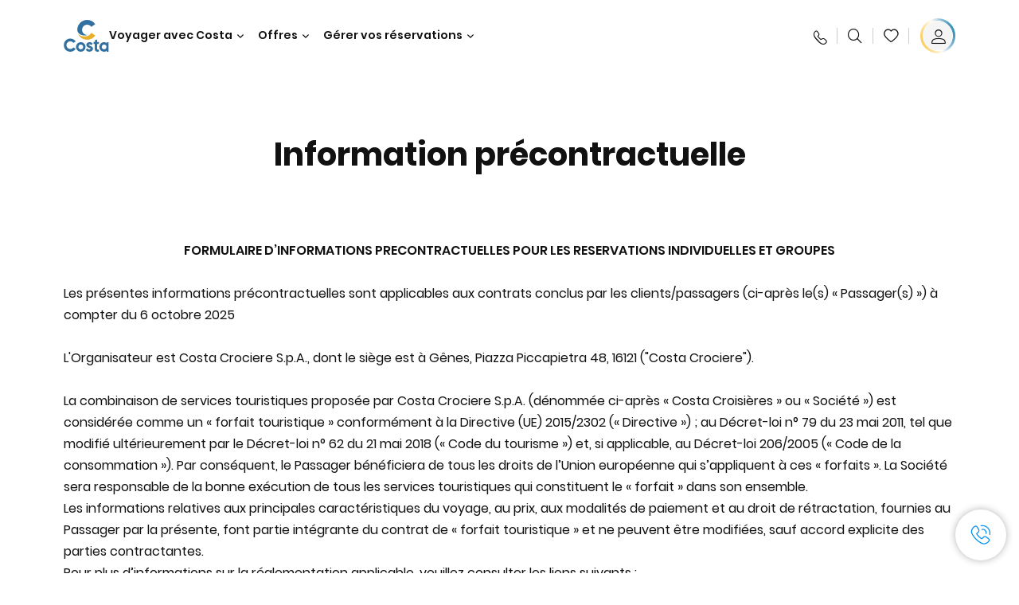

--- FILE ---
content_type: text/html;charset=utf-8
request_url: https://www.costacroisieres.be/informations-precontractuelles.html
body_size: 30211
content:

<!DOCTYPE html>
<html lang='fr-BE'>
<head><script type="text/javascript" src="https://www.costacroisieres.be/resources/50acae0a5683bb2bf08746645f6e0ba9a84cba01cf403"  ></script><script defer="defer" type="text/javascript" src="https://rum.hlx.page/.rum/@adobe/helix-rum-js@%5E2/dist/rum-standalone.js" data-routing="env=prod,tier=publish,ams=Carnival Corporation"></script>
<link rel="shortcut icon" type="image/x-icon" href="/favicon.ico"/>
<link rel="icon" type="image/png" sizes="32x32" href="/favicon-32x32.png"/>
<link rel="icon" type="image/png" sizes="16x16" href="/favicon-16x16.png"/>
<meta name="viewport" content="width=device-width, initial-scale=1.0, user-scalable=0"/>
<meta http-equiv="content-type" content="text/html; charset=UTF-8"/>
<meta http-equiv="X-UA-Compatible" content="IE=edge"/>
<meta name="theme-color" content="#ffffff"/>
<title>Information précontractuelle | Costa Croisieres</title>
<meta name="description" content="Information précontractuelle Costa Croisieres"/>
<link rel="canonical" href="https://www.costacroisieres.be/informations-precontractuelles.html"/>
<meta name="twitter:card" content="Summary"/>
<meta name="twitter:title" content="Information précontractuelle | Costa Croisieres"/>
<meta name="twitter:description" content="Information précontractuelle Costa Croisieres"/>
<meta name="twitter:image" content="https://www.costacroisieres.be/content/dam/costa/costa-asset/digital-contents/2024/share-meta-image-custom/Immagini_condivisione_HP_500x396.jpg"/>
<meta name="twitter:pageUrl" content="https://www.costacroisieres.be/informations-precontractuelles.html"/>
<meta property="og:locale" content="fr_BE"/>
<meta property="og:title" content="Information précontractuelle | Costa Croisieres"/>
<meta property="og:description" content="Information précontractuelle Costa Croisieres"/>
<meta property="og:image" content="https://www.costacroisieres.be/content/dam/costa/costa-asset/digital-contents/2024/share-meta-image-custom/Immagini_condivisione_HP_500x396.jpg"/>
<meta property="og:url" content="https://www.costacroisieres.be/informations-precontractuelles.html"/>
<link rel="stylesheet" href="/etc.clientlibs/settings/wcm/designs/costa/explorebook/resources/main.20260114170822.css"/>
<script>
var configs = {
'urlPrefix': '/content/costa/master_website/fr_BE',
'urlPrepend' : '',
'brand': 'costa',
'page': '/content/costa/master_website/fr_BE/informativa-precontrattuale',
'template': 'privacyLegalLandingPage',
'pageName': 'costa:fr_BE:informativa-precontrattuale',
'currencyMap': {"CHF":"CHF","EUR":"€","GBP":"£","DKK":"DKK","USD":"USD","SEK":"SEK","NOK":"NOK","INR":"₹","BRL":"R$","RUB":"₽"},
'legalServiceUrl': 'https://www.costacroisieres.be/legal-information.legalContent.json',
'promoServiceUrl': 'https://www.costacroisieres.be/promos.promoContent.json',
'searchResultsUrl': 'https://www.costacroisieres.be/cruises.html',
'locale': 'fr_BE',
'countryCodes' : "",
'taxCurrencyCodes' : "EUR",
'userIdInAppCode' : "Adobe App",
'onboardCreditCurrencyCode' : "",
'agencyId' : "24271083",
'agencyIdsMapping' : {},
'apikey' : "",
'jsLibsPath': '/etc.clientlibs/settings/wcm/designs/costa/explorebook/resources/js/',
'disableAnalyticsCookieId': 'disableAnalyticsCookie',
'disablePerfCookieId': 'disablePerfCookie',
'countryOverride': false,
'loginCountryOverride':true,
'enableOccupancy': true,
'enableHeroTileVideoMobile': false,
'enableAudioDescription': false,
'apiTimeOut': 11,
'currencyLocale': 'it_IT',
'allowedQueryParams': [],
'accessibilitySeletedLabel': '',
'topLoyaltyTiers': '',
'currencySymbolPosition': 'left',
'countriesWithCurrency' :  {"default":{"currencyCode":"EUR","currencySymbol":"€","priceFormat":"it_IT"}},
'HSCRange' :  {"infant":3,"child":13},
'isDealPage': 'false',
'isPromoPage': 'false',
'dealCode': '',
'promoCode': '',
'loginPageURL' : 'https://www.costacroisieres.be/login.html',
'enableTransparentHeader' : false,
'enableOffersByFare' : true,
'enablePaxByFare' : false,
'showHSCDisclaimer' : true,
'localEnableHeaderVariation' : false,
'roomRelease':'/api/v2/cruise/{cruise_id}/room/select',
'useAPIErrorMessage': true,
'lastSearchCookieDuration': 7,
'useBookingVariation': false,
'showContactIcon': true,
'enableStrikethroughPrices': false,
'restrictedVaxRuleCodes': ['1','51'],
'clubRestaurantTiers': ['Perla_Diamante','Gold','Platinum'],
'excludedLocales': ['fi_FI','nl_NL'],
'shorexFallbackImage': '/content/dam/costa/costa-asset/Excursions/exc-fallback-b2c_00018967_mod2.jpg',
'mastercard3dsEnabled': false,
'ospeServiceUrl': 'https://webcb.costacrociere.it/rule',
'useNewCallbackApi': true,
'currentTimeZone': 'Europe/Brussels',
'enableKlarna': false,
'defaultPrefix': '+32',
'enablePriceSpace': false,
'disableDisqSealLink': false,
'disableGlobalHeaderShadow': false,
'globalHeaderOpacity': 80,
'heroOpacity': 40,
'inputCalendarFormat': 'DD/MM/YYYY',
'inputCalendarPlaceholder': 'dd/mm/yyyy',
'enableNewItineraryBestPrice': false,
'useCruiseBestPrice': true,
'enableSeaDestinations': true,
'enableSeaDestinationsMaps': true,
'enableSustainabilityVariation' : false,
'disableFavouriteIcon': false,
'enableNewFlow': true,
'useTariffForPackages': true,
'getCrmIdUrl': '/api/v2/costaservices/customer/email/search',
'enableNewLogInVariation': false,
'enableSetAvailableSchedulingTime': true,
'enableNewConsentsFlow': true,
'enableNewGrqVariation': false,
'costaErrorPageUrl' : 'https://www.costacroisieres.be/costa-error-page.html',
'enableNewTileTransfer' : true,
'enableJakalaComponent' : false
};
var general = {
'country': 'BE',
'sectionLevelOne': 'fr_BE',
'sectionLevelTwo': '',
'sectionLevelThree': '',
'sectionLevelFour': '',
'pageName': 'costa:fr_BE:informativa-precontrattuale',
'pageChannel': 'costa:fr_BE',
'pageHier': 'costa:fr_BE',
'languageSelected':'fr',
'customCurrencyCode':'EUR',
'lastVisit':'03/2017',
'marinerID':'',
'loginStatus':'not-loggedin',
'memberLoyaltyLevel':''
};
var dtm_digitalData = {};
dtm_digitalData.general = general;
var userData = sessionStorage && sessionStorage.getItem('userData') ? JSON.parse(sessionStorage.getItem('userData')) : {};
if (userData && userData.mariner) {
window.dtm_digitalData.general.loginStatus = 'loggedin';
window.dtm_digitalData.general.memberLoyaltyLevel = userData.mariner.marinerLevel || '';
}
</script>
<script>
configs.templatePath = '/apps/carnival/platform/templates/privacyLegalLandingPageTemplate';
</script>
<script>
configs.srpFilters = {};
configs.forcedSrpUrl = '';
configs.hideWCBBouble = '';
configs.disableCBWSchedule = {};
configs.enableCbTypeSMS = false;
</script>
<link rel="alternate" href="https://www.costacroisieres.be/informations-precontractuelles.html" hreflang="fr-be"/>
<link rel="alternate" hreflang="fr-ch"/>
<link rel="alternate" hreflang="fr-fr"/>
<script data-desc="Namespace object">
var SRData = { components: { data: [] }, legalContent: [], promoContent: [] };
var amp;
</script>
<script type="text/javascript" src="https://js-cdn.dynatrace.com/jstag/17b5f144af0/bf28529ejz/fffb080fab724d10_complete.js" crossorigin="anonymous"></script>
<script>
(function() {
var did = configs.disableAnalyticsCookieId, d = decodeURIComponent, cs = document.cookie.split('; ').map(function(c){ return c.split('=')}).reduce(function(a,v){ try {a[v[0]] = JSON.parse(d(v[1]));} catch(e) {a[v[0]] = d(v[1]);} return a;}, {});
(did !== '' && (cs[did] === false || cs[did] === 'false'))  ? console.log('analytics disabled by user') : document.write('<script src="\/\/assets.adobedtm.com\/launch\u002DEN2b2f72424b524f429ae00270b4e77437.min.js" async></' + 'script>');
})();
</script>
<noscript>
</noscript>
<style id="antiClickjack">
body {
display: none !important;
}
</style>
<script>
if (self === top) {
var antiClickjack = document.getElementById("antiClickjack");
antiClickjack.parentNode.removeChild(antiClickjack);
} else {
top.location = self.location;
}
</script>

<script>(window.BOOMR_mq=window.BOOMR_mq||[]).push(["addVar",{"rua.upush":"false","rua.cpush":"true","rua.upre":"false","rua.cpre":"true","rua.uprl":"false","rua.cprl":"false","rua.cprf":"false","rua.trans":"SJ-dc7d5bc5-b19d-4488-85bc-645ae1e85928","rua.cook":"false","rua.ims":"false","rua.ufprl":"false","rua.cfprl":"true","rua.isuxp":"false","rua.texp":"norulematch","rua.ceh":"false","rua.ueh":"false","rua.ieh.st":"0"}]);</script>
                              <script>!function(a){var e="https://s.go-mpulse.net/boomerang/",t="addEventListener";if("False"=="True")a.BOOMR_config=a.BOOMR_config||{},a.BOOMR_config.PageParams=a.BOOMR_config.PageParams||{},a.BOOMR_config.PageParams.pci=!0,e="https://s2.go-mpulse.net/boomerang/";if(window.BOOMR_API_key="4GWHW-SFPFC-FBZXH-QAVV5-2Q55L",function(){function n(e){a.BOOMR_onload=e&&e.timeStamp||(new Date).getTime()}if(!a.BOOMR||!a.BOOMR.version&&!a.BOOMR.snippetExecuted){a.BOOMR=a.BOOMR||{},a.BOOMR.snippetExecuted=!0;var i,_,o,r=document.createElement("iframe");if(a[t])a[t]("load",n,!1);else if(a.attachEvent)a.attachEvent("onload",n);r.src="javascript:void(0)",r.title="",r.role="presentation",(r.frameElement||r).style.cssText="width:0;height:0;border:0;display:none;",o=document.getElementsByTagName("script")[0],o.parentNode.insertBefore(r,o);try{_=r.contentWindow.document}catch(O){i=document.domain,r.src="javascript:var d=document.open();d.domain='"+i+"';void(0);",_=r.contentWindow.document}_.open()._l=function(){var a=this.createElement("script");if(i)this.domain=i;a.id="boomr-if-as",a.src=e+"4GWHW-SFPFC-FBZXH-QAVV5-2Q55L",BOOMR_lstart=(new Date).getTime(),this.body.appendChild(a)},_.write("<bo"+'dy onload="document._l();">'),_.close()}}(),"".length>0)if(a&&"performance"in a&&a.performance&&"function"==typeof a.performance.setResourceTimingBufferSize)a.performance.setResourceTimingBufferSize();!function(){if(BOOMR=a.BOOMR||{},BOOMR.plugins=BOOMR.plugins||{},!BOOMR.plugins.AK){var e="true"=="true"?1:0,t="",n="amk6q5yxzcobq2ll446q-f-f4d73fb73-clientnsv4-s.akamaihd.net",i="false"=="true"?2:1,_={"ak.v":"39","ak.cp":"185823","ak.ai":parseInt("406814",10),"ak.ol":"0","ak.cr":9,"ak.ipv":4,"ak.proto":"h2","ak.rid":"48250069","ak.r":44387,"ak.a2":e,"ak.m":"dsca","ak.n":"essl","ak.bpcip":"3.21.232.0","ak.cport":60414,"ak.gh":"23.192.164.21","ak.quicv":"","ak.tlsv":"tls1.3","ak.0rtt":"","ak.0rtt.ed":"","ak.csrc":"-","ak.acc":"","ak.t":"1768679229","ak.ak":"hOBiQwZUYzCg5VSAfCLimQ==TQAV9Jd1xUFITKvkGeEBw5SqzXeleFc2PfFt7acBoLDj78UjHZ7cwjVZIeA6tEztYySCCHCCHa3JCbHg9gfC59kivypO9XJEGMAAsps3JAm8ms/lGds2xRD8vk74mq3kKuKcE+xz6xz41tJwmtny5XRaS3fcMlVltfJEo2+FLxLXCVia/uohiiLMztq5uRH97XagFXi4gHR3dkankMCGcLg09Y//lPMRyIkX0RTETwbSB78/PPlLaiOadwK5LLew8VYTDJesvqRjtMNm5sA22rEiBXnfgxi3GZL0F6c416PbLlXqWbYmr8wYvm1P0UXmPw6ZUdpGoUW82j+jtqgu/C4IuJCknqbnMYLJI1HCEU20FhDoqEjjspXQY0CPVXZGF6EdMWuOpuC2ycPxQeHtR4YxejUjVi80/dbM/JQEUtg=","ak.pv":"304","ak.dpoabenc":"","ak.tf":i};if(""!==t)_["ak.ruds"]=t;var o={i:!1,av:function(e){var t="http.initiator";if(e&&(!e[t]||"spa_hard"===e[t]))_["ak.feo"]=void 0!==a.aFeoApplied?1:0,BOOMR.addVar(_)},rv:function(){var a=["ak.bpcip","ak.cport","ak.cr","ak.csrc","ak.gh","ak.ipv","ak.m","ak.n","ak.ol","ak.proto","ak.quicv","ak.tlsv","ak.0rtt","ak.0rtt.ed","ak.r","ak.acc","ak.t","ak.tf"];BOOMR.removeVar(a)}};BOOMR.plugins.AK={akVars:_,akDNSPreFetchDomain:n,init:function(){if(!o.i){var a=BOOMR.subscribe;a("before_beacon",o.av,null,null),a("onbeacon",o.rv,null,null),o.i=!0}return this},is_complete:function(){return!0}}}}()}(window);</script></head>
<body><div id="root"></div>
<!-- Costa callback Container Start-->
<div id="oSPe_callback_container"></div>
<!-- Costa callback Container End-->
<!-- WCMMODE VAR -->
<!-- Header -->
<header>
<div class="alert-header-wrapper">
<!-- SDI include (path: /content/costa/master_website/fr_BE/_jcr_content/globalHeader/globalHeader.nocachecdi.html, resourceType: /apps/costa/platform/components/content/costaGlobalHeader) -->











    
    
        
        <div class="react-component costaGlobalHeader" id="globalHeader" data-id="0714624048624518" data-type="costaGlobalHeader">
            
            	
            
            <script>
                SRData.components.data.push({"type":"costaGlobalHeader","id":"0714624048624518","attributes":{"childComponents":[{"type":"costaClubDrawer","id":"1768672941799","attributes":{"loaderPath":"/content/dam/costa/inventory-assets/yellow_loader_round_bg_white20220208.gif","buttonText":"C|Club login","loggedButtonText":"Bonjour, {{firstName}}","drawerImage":"/content/dam/costa/costa-asset/new-costaclub/tierImages/CClubNotLogged.svg","disableTrimButton":false,"enableQueryParam":true,"welcomeLabel":"Salut !","editProfile":{"label":"Modifier mes données","url":"https://www.costacroisieres.be/c-club.html","isExternal":false},"viewProfile":{"label":"Mon profil","url":"https://www.costacroisieres.be/c-club.html","isExternal":false},"dataContractAPI":"https://www.costacroisieres.be/alerts.drawerLogin.json","labels":{"logoutLabel":"Se déconnecter","pointLabel":"point","pointsLabel":"points","loggedTitle":"","loginWelcomeMsg":"","systemErrorLabel":"Oups ! Quelque chose n'a pas marché {{apiMessage}}"}},"meta":{"render":"dynamic"}},{"type":"globalSearchBarV2","id":"1768672941799","attributes":{"icon":"","adaSearchLabel":"RECHERCHER","searchLabel":"RECHERCHER","lookingForLabel":"Vous cherchez quelque chose en particulier ?","searchPlaceholder":"Écrire...","resultsLabel":"{{minNumber}} de {{maxNumber}} résultats","disableTrimButton":false,"siteKey":"f8533feb3dcf1e2fb750fe556c71871a","searchTipDesc":["Réduisez le nombre de mots","Vérifiez l’orthographe","Essayez d’utiliser des mots différents"],"searchTipCopy":"Suggestions","noResultsFound":"Il n’y a aucun résultat pour {searchText}","resultsPerPage":10,"resultsPerPreview":2,"viewResultsCta":{"label":"Afficher tous les résultats","url":"https://www.costacroisieres.be/globalsearch.html","isExternal":false}},"meta":{"render":"dynamic"}}],"menuText":"Menu","closeButtonText":"Close","disableTrimButton":false,"navigationItems":[{"globalNavigationTitle":"Destinations","data":{"firstColumnList":[{"type":"title","title":"OÙ NOUS VOUS EMMENONS"},{"type":"cta","ctaLink":{"label":"Méditerranée","url":"https://www.costacroisieres.be/destinations/mediterranean.html","isExternal":false},"blueLink":false},{"type":"cta","ctaLink":{"label":"Dubaï et Moyen-Orient","url":"https://www.costacroisieres.be/destinations/dubai-and-uae.html","isExternal":false},"tag":"La plus demandée","blueLink":false},{"type":"cta","ctaLink":{"label":"Caraïbes et Antilles","url":"https://www.costacroisieres.be/destinations/caribbean.html","isExternal":false},"blueLink":false},{"type":"cta","ctaLink":{"label":"Europe du Nord et Fjords","url":"https://www.costacroisieres.be/destinations/northern-europe.html","isExternal":false},"blueLink":false},{"type":"cta","ctaLink":{"label":"Asie","url":"https://www.costacroisieres.be/destinations/asie.html","isExternal":false},"tag":"Nouveauté","blueLink":false}],"secondColumnList":[{"type":"cta","ctaLink":{"label":"Croisières Océaniques","url":"https://www.costacroisieres.be/destinations/transatlantic.html","isExternal":false},"blueLink":false},{"type":"cta","ctaLink":{"label":"Tour du Monde","url":"https://www.costacroisieres.be/destinations/tour-du-monde.html","isExternal":false},"blueLink":false},{"type":"cta","ctaLink":{"label":"Îles Canaries et Côte Africaine","url":"https://www.costacroisieres.be/destinations/iles-canaries.html","isExternal":false},"tag":"Nouveauté","blueLink":false},{"type":"cta","ctaLink":{"label":"Mini-Croisières","url":"https://www.costacroisieres.be/destinations/minicruise.html","isExternal":false},"blueLink":false},{"type":"cta","ctaLink":{"label":"Croisières Spéciales","url":"https://www.costacroisieres.be/destinations/croisieres-speciales.html","isExternal":false},"blueLink":false},{"type":"cta","ctaLink":{"label":"Amérique du Sud","url":"https://www.costacroisieres.be/destinations/south-america.html","isExternal":false},"blueLink":false},{"type":"cta","ctaLink":{"label":"Explorez toutes les destinations","url":"https://www.costacroisieres.be/destinations.html","isExternal":false},"blueLink":true},{"type":"separator"},{"type":"cta","ctaLink":{"label":"Nouveaux itinéraires 2026","url":"https://www.costacroisieres.be/croisieres-2026.html","isExternal":false},"blueLink":false}],"thirdColumnList":[{"type":"title","title":"CHERCHER"},{"type":"cta","ctaLink":{"label":"Tous les ports","url":"https://www.costacroisieres.be/ports.html","isExternal":false},"blueLink":false},{"type":"cta","ctaLink":{"label":"Tous les pays/Toutes les régions","url":"https://www.costacroisieres.be/countries.html","isExternal":false},"blueLink":false},{"type":"cta","ctaLink":{"label":"Toutes les Sea Destinations","url":"https://www.costacroisieres.be/sea-destinations.html","isExternal":false},"tag":"Nouveauté","blueLink":false}],"itemImage":{"showMobileCta":false,"ctaLink":{"isExternal":false},"image":{},"ctaMobileLink":{"isExternal":false}},"isCarousel":false,"isManageBooking":false},"isJustLink":false,"linkUrl":{"isExternal":false},"desktopNavigationTitle":"Voyager avec Costa","desktopSubtitle":"Le monde vous attend","blockImage":"/content/dam/costa/costa-asset/digital-contents/2024/new-navigation-menu/Immagine_EP_menu_Destinazioni_Gi-674326507_240x240x.jpg"},{"globalNavigationTitle":"Expériences","data":{"firstColumnList":[{"type":"title","title":"UNE CROISIÈRE COSTA C’EST..."},{"type":"cta","ctaLink":{"label":"Land Experiences","url":"https://www.costacroisieres.be/excursions.html","isExternal":false},"tag":"Nouveautés","blueLink":false},{"type":"cta","ctaLink":{"label":"Restauration et boissons","url":"https://www.costacroisieres.be/experience/dining.html","isExternal":false},"blueLink":false},{"type":"cta","ctaLink":{"label":"Divertissement","url":"https://www.costacroisieres.be/experience/entertainment.html","isExternal":false},"blueLink":false},{"type":"cta","ctaLink":{"label":"Sport, SPA et bien-être","url":"https://www.costacroisieres.be/experience/wellness.html","isExternal":false},"blueLink":false},{"type":"cta","ctaLink":{"label":"Live your Wonder avec nous","url":"https://www.costacroisieres.be/experience.html","isExternal":false},"blueLink":true}],"secondColumnList":[{"type":"title","title":"VACANCES PARFAITES"},{"type":"cta","ctaLink":{"label":"La famille","url":"https://www.costacroisieres.be/deals/special-famille.html","isExternal":false},"blueLink":false},{"type":"cta","ctaLink":{"label":"Voyage de noces","url":"https://www.costacroisieres.be/voyage-de-noces.html","isExternal":false},"blueLink":false},{"type":"cta","ctaLink":{"label":"Groupes et Incentive","url":"https://www.costacroisieres.be/costa-business.html","isExternal":false},"blueLink":false},{"type":"cta","ctaLink":{"label":"Voyager sans restrictions","url":"https://www.costacroisieres.be/experience/special-needs.html","isExternal":false},"blueLink":false},{"type":"cta","ctaLink":{"label":"Croisières avec vol","url":"https://www.costacroisieres.be/croisiere-et-vol.html","isExternal":false},"blueLink":false},{"type":"cta","ctaLink":{"label":"Croisières pour tous","url":"https://www.costacroisieres.be/croisieres-pour-tous.html","isExternal":false},"blueLink":true}],"thirdColumnList":[{"type":"title","title":"À SAVOIR AVANT DE PARTIR"},{"type":"cta","ctaLink":{"label":"Tous nos tarifs","url":"https://www.costacroisieres.be/experience/tariffs.html","isExternal":false},"blueLink":false},{"type":"cta","ctaLink":{"label":"Que mettre dans sa valise ?","url":"https://www.costacroisieres.be/experience/service/luggages.html","isExternal":false},"blueLink":false},{"type":"cta","ctaLink":{"label":"Internet et Wi-Fi","url":"https://www.costacroisieres.be/experience/service/wifi.html","isExternal":false},"blueLink":false},{"type":"cta","ctaLink":{"label":"Appli Costa","url":"https://www.costacroisieres.be/app.html","isExternal":false},"blueLink":false}],"itemImage":{"showMobileCta":false,"ctaLink":{"isExternal":false},"image":{},"ctaMobileLink":{"isExternal":false}},"isCarousel":false,"isManageBooking":false},"isJustLink":false,"linkUrl":{"isExternal":false},"desktopNavigationTitle":"Voyager avec Costa","desktopSubtitle":"Une nouvelle façon de voyager","blockImage":"/content/dam/costa/costa-asset/digital-contents/2024/new-navigation-menu/Immagine_EP_menu_Esperienze_Gi-1427603601_240x240x.jpg"},{"globalNavigationTitle":"Navires","data":{"items":[{"url":"https://www.costacroisieres.be/fleet/serena.html","label":"Costa Serena","image":{"alt":"","0":{"1x":"/content/dam/costa/costa-asset/digital-contents/2025/serena-pop/C524_img_serena_pop_546x546.jpg.image.273.273.low.jpg","2x":"/content/dam/costa/costa-asset/digital-contents/2025/serena-pop/C524_img_serena_pop_546x546.jpg.image.546.546.low.jpg","aspectRatio":1.0},"376":{"1x":"/content/dam/costa/costa-asset/digital-contents/2025/serena-pop/C524_img_serena_pop_546x546.jpg.image.273.273.medium.jpg","2x":"/content/dam/costa/costa-asset/digital-contents/2025/serena-pop/C524_img_serena_pop_546x546.jpg.image.546.546.medium.jpg","aspectRatio":1.0},"769":{"1x":"/content/dam/costa/costa-asset/digital-contents/2025/serena-pop/C524_img_serena_pop_546x546.jpg.image.273.273.high.jpg","2x":"/content/dam/costa/costa-asset/digital-contents/2025/serena-pop/C524_img_serena_pop_546x546.jpg.image.546.546.high.jpg","aspectRatio":1.0}}},{"url":"https://www.costacroisieres.be/fleet/smeralda.html","label":"Costa Smeralda","image":{"alt":"","0":{"1x":"/content/dam/costa/costa-asset/digital-contents/2024/new-navigation-menu/navi/C524_Immagine_card_Costa_Smeralda_546x546.jpg.image.273.273.low.jpg","2x":"/content/dam/costa/costa-asset/digital-contents/2024/new-navigation-menu/navi/C524_Immagine_card_Costa_Smeralda_546x546.jpg.image.546.546.low.jpg","aspectRatio":1.0},"376":{"1x":"/content/dam/costa/costa-asset/digital-contents/2024/new-navigation-menu/navi/C524_Immagine_card_Costa_Smeralda_546x546.jpg.image.273.273.medium.jpg","2x":"/content/dam/costa/costa-asset/digital-contents/2024/new-navigation-menu/navi/C524_Immagine_card_Costa_Smeralda_546x546.jpg.image.546.546.medium.jpg","aspectRatio":1.0},"769":{"1x":"/content/dam/costa/costa-asset/digital-contents/2024/new-navigation-menu/navi/C524_Immagine_card_Costa_Smeralda_546x546.jpg.image.273.273.high.jpg","2x":"/content/dam/costa/costa-asset/digital-contents/2024/new-navigation-menu/navi/C524_Immagine_card_Costa_Smeralda_546x546.jpg.image.546.546.high.jpg","aspectRatio":1.0}}},{"url":"https://www.costacroisieres.be/fleet/toscana.html","label":"Costa Toscana","image":{"alt":"","0":{"1x":"/content/dam/costa/costa-asset/digital-contents/2024/new-navigation-menu/navi/C524_Immagine_card_Costa_Toscana_546x546.jpg.image.273.273.low.jpg","2x":"/content/dam/costa/costa-asset/digital-contents/2024/new-navigation-menu/navi/C524_Immagine_card_Costa_Toscana_546x546.jpg.image.546.546.low.jpg","aspectRatio":1.0},"376":{"1x":"/content/dam/costa/costa-asset/digital-contents/2024/new-navigation-menu/navi/C524_Immagine_card_Costa_Toscana_546x546.jpg.image.273.273.medium.jpg","2x":"/content/dam/costa/costa-asset/digital-contents/2024/new-navigation-menu/navi/C524_Immagine_card_Costa_Toscana_546x546.jpg.image.546.546.medium.jpg","aspectRatio":1.0},"769":{"1x":"/content/dam/costa/costa-asset/digital-contents/2024/new-navigation-menu/navi/C524_Immagine_card_Costa_Toscana_546x546.jpg.image.273.273.high.jpg","2x":"/content/dam/costa/costa-asset/digital-contents/2024/new-navigation-menu/navi/C524_Immagine_card_Costa_Toscana_546x546.jpg.image.546.546.high.jpg","aspectRatio":1.0}}},{"url":"https://www.costacroisieres.be/fleet/deliziosa.html","label":"Costa Deliziosa","image":{"alt":"","0":{"1x":"/content/dam/costa/costa-asset/digital-contents/2024/new-navigation-menu/navi/C524_Immagine_card_Costa_Deliziosa_546x546.jpg.image.273.273.low.jpg","2x":"/content/dam/costa/costa-asset/digital-contents/2024/new-navigation-menu/navi/C524_Immagine_card_Costa_Deliziosa_546x546.jpg.image.546.546.low.jpg","aspectRatio":1.0},"376":{"1x":"/content/dam/costa/costa-asset/digital-contents/2024/new-navigation-menu/navi/C524_Immagine_card_Costa_Deliziosa_546x546.jpg.image.273.273.medium.jpg","2x":"/content/dam/costa/costa-asset/digital-contents/2024/new-navigation-menu/navi/C524_Immagine_card_Costa_Deliziosa_546x546.jpg.image.546.546.medium.jpg","aspectRatio":1.0},"769":{"1x":"/content/dam/costa/costa-asset/digital-contents/2024/new-navigation-menu/navi/C524_Immagine_card_Costa_Deliziosa_546x546.jpg.image.273.273.high.jpg","2x":"/content/dam/costa/costa-asset/digital-contents/2024/new-navigation-menu/navi/C524_Immagine_card_Costa_Deliziosa_546x546.jpg.image.546.546.high.jpg","aspectRatio":1.0}}},{"url":"https://www.costacroisieres.be/fleet/diadema.html","label":"Costa Diadema","image":{"alt":"","0":{"1x":"/content/dam/costa/costa-asset/digital-contents/2024/new-navigation-menu/navi/C524_Immagine_card_Costa_Diadema_546x546.jpg.image.273.273.low.jpg","2x":"/content/dam/costa/costa-asset/digital-contents/2024/new-navigation-menu/navi/C524_Immagine_card_Costa_Diadema_546x546.jpg.image.546.546.low.jpg","aspectRatio":1.0},"376":{"1x":"/content/dam/costa/costa-asset/digital-contents/2024/new-navigation-menu/navi/C524_Immagine_card_Costa_Diadema_546x546.jpg.image.273.273.medium.jpg","2x":"/content/dam/costa/costa-asset/digital-contents/2024/new-navigation-menu/navi/C524_Immagine_card_Costa_Diadema_546x546.jpg.image.546.546.medium.jpg","aspectRatio":1.0},"769":{"1x":"/content/dam/costa/costa-asset/digital-contents/2024/new-navigation-menu/navi/C524_Immagine_card_Costa_Diadema_546x546.jpg.image.273.273.high.jpg","2x":"/content/dam/costa/costa-asset/digital-contents/2024/new-navigation-menu/navi/C524_Immagine_card_Costa_Diadema_546x546.jpg.image.546.546.high.jpg","aspectRatio":1.0}}},{"url":"https://www.costacroisieres.be/fleet/fascinosa.html","label":"Costa Fascinosa","image":{"alt":"","0":{"1x":"/content/dam/costa/costa-asset/digital-contents/2024/new-navigation-menu/navi/C524_Immagine_card_Costa_Fascinosa_546x546.jpg.image.273.273.low.jpg","2x":"/content/dam/costa/costa-asset/digital-contents/2024/new-navigation-menu/navi/C524_Immagine_card_Costa_Fascinosa_546x546.jpg.image.546.546.low.jpg","aspectRatio":1.0},"376":{"1x":"/content/dam/costa/costa-asset/digital-contents/2024/new-navigation-menu/navi/C524_Immagine_card_Costa_Fascinosa_546x546.jpg.image.273.273.medium.jpg","2x":"/content/dam/costa/costa-asset/digital-contents/2024/new-navigation-menu/navi/C524_Immagine_card_Costa_Fascinosa_546x546.jpg.image.546.546.medium.jpg","aspectRatio":1.0},"769":{"1x":"/content/dam/costa/costa-asset/digital-contents/2024/new-navigation-menu/navi/C524_Immagine_card_Costa_Fascinosa_546x546.jpg.image.273.273.high.jpg","2x":"/content/dam/costa/costa-asset/digital-contents/2024/new-navigation-menu/navi/C524_Immagine_card_Costa_Fascinosa_546x546.jpg.image.546.546.high.jpg","aspectRatio":1.0}}},{"url":"https://www.costacroisieres.be/fleet/favolosa.html","label":"Costa Favolosa","image":{"alt":"","0":{"1x":"/content/dam/costa/costa-asset/digital-contents/2024/new-navigation-menu/navi/C524_Immagine_card_Costa_Favolosa_546x546.jpg.image.273.273.low.jpg","2x":"/content/dam/costa/costa-asset/digital-contents/2024/new-navigation-menu/navi/C524_Immagine_card_Costa_Favolosa_546x546.jpg.image.546.546.low.jpg","aspectRatio":1.0},"376":{"1x":"/content/dam/costa/costa-asset/digital-contents/2024/new-navigation-menu/navi/C524_Immagine_card_Costa_Favolosa_546x546.jpg.image.273.273.medium.jpg","2x":"/content/dam/costa/costa-asset/digital-contents/2024/new-navigation-menu/navi/C524_Immagine_card_Costa_Favolosa_546x546.jpg.image.546.546.medium.jpg","aspectRatio":1.0},"769":{"1x":"/content/dam/costa/costa-asset/digital-contents/2024/new-navigation-menu/navi/C524_Immagine_card_Costa_Favolosa_546x546.jpg.image.273.273.high.jpg","2x":"/content/dam/costa/costa-asset/digital-contents/2024/new-navigation-menu/navi/C524_Immagine_card_Costa_Favolosa_546x546.jpg.image.546.546.high.jpg","aspectRatio":1.0}}},{"url":"https://www.costacroisieres.be/fleet/fortuna.html","label":"Costa Fortuna","image":{"alt":"","0":{"1x":"/content/dam/costa/costa-asset/digital-contents/2024/new-navigation-menu/navi/C524_Immagine_card_Costa_Fortuna_546x546.jpg.image.273.273.low.jpg","2x":"/content/dam/costa/costa-asset/digital-contents/2024/new-navigation-menu/navi/C524_Immagine_card_Costa_Fortuna_546x546.jpg.image.546.546.low.jpg","aspectRatio":1.0},"376":{"1x":"/content/dam/costa/costa-asset/digital-contents/2024/new-navigation-menu/navi/C524_Immagine_card_Costa_Fortuna_546x546.jpg.image.273.273.medium.jpg","2x":"/content/dam/costa/costa-asset/digital-contents/2024/new-navigation-menu/navi/C524_Immagine_card_Costa_Fortuna_546x546.jpg.image.546.546.medium.jpg","aspectRatio":1.0},"769":{"1x":"/content/dam/costa/costa-asset/digital-contents/2024/new-navigation-menu/navi/C524_Immagine_card_Costa_Fortuna_546x546.jpg.image.273.273.high.jpg","2x":"/content/dam/costa/costa-asset/digital-contents/2024/new-navigation-menu/navi/C524_Immagine_card_Costa_Fortuna_546x546.jpg.image.546.546.high.jpg","aspectRatio":1.0}}},{"url":"https://www.costacroisieres.be/fleet/pacifica.html","label":"Costa Pacifica","image":{"alt":"","0":{"1x":"/content/dam/costa/costa-asset/digital-contents/2024/new-navigation-menu/navi/C524_Immagine_card_Costa_Pacifica_546x546.jpg.image.273.273.low.jpg","2x":"/content/dam/costa/costa-asset/digital-contents/2024/new-navigation-menu/navi/C524_Immagine_card_Costa_Pacifica_546x546.jpg.image.546.546.low.jpg","aspectRatio":1.0},"376":{"1x":"/content/dam/costa/costa-asset/digital-contents/2024/new-navigation-menu/navi/C524_Immagine_card_Costa_Pacifica_546x546.jpg.image.273.273.medium.jpg","2x":"/content/dam/costa/costa-asset/digital-contents/2024/new-navigation-menu/navi/C524_Immagine_card_Costa_Pacifica_546x546.jpg.image.546.546.medium.jpg","aspectRatio":1.0},"769":{"1x":"/content/dam/costa/costa-asset/digital-contents/2024/new-navigation-menu/navi/C524_Immagine_card_Costa_Pacifica_546x546.jpg.image.273.273.high.jpg","2x":"/content/dam/costa/costa-asset/digital-contents/2024/new-navigation-menu/navi/C524_Immagine_card_Costa_Pacifica_546x546.jpg.image.546.546.high.jpg","aspectRatio":1.0}}},{"url":"https://www.costacroisieres.be/fleet.html","label":"All ships","image":{"alt":"","0":{"1x":"/content/dam/costa/costa-asset/digital-contents/2024/new-navigation-menu/navi/00019400_C524_Costa_tutti_Navi_546x546_v2.jpg.image.273.273.low.jpg","2x":"/content/dam/costa/costa-asset/digital-contents/2024/new-navigation-menu/navi/00019400_C524_Costa_tutti_Navi_546x546_v2.jpg.image.546.546.low.jpg","aspectRatio":1.0},"376":{"1x":"/content/dam/costa/costa-asset/digital-contents/2024/new-navigation-menu/navi/00019400_C524_Costa_tutti_Navi_546x546_v2.jpg.image.273.273.medium.jpg","2x":"/content/dam/costa/costa-asset/digital-contents/2024/new-navigation-menu/navi/00019400_C524_Costa_tutti_Navi_546x546_v2.jpg.image.546.546.medium.jpg","aspectRatio":1.0},"769":{"1x":"/content/dam/costa/costa-asset/digital-contents/2024/new-navigation-menu/navi/00019400_C524_Costa_tutti_Navi_546x546_v2.jpg.image.273.273.high.jpg","2x":"/content/dam/costa/costa-asset/digital-contents/2024/new-navigation-menu/navi/00019400_C524_Costa_tutti_Navi_546x546_v2.jpg.image.546.546.high.jpg","aspectRatio":1.0}}},{"url":"https://www.costacroisieres.be/fleet/webcam.html","label":"Webcam","image":{"alt":"","0":{"1x":"/content/dam/costa/costa-asset/digital-contents/2024/new-navigation-menu/navi/tablet_costa-crociere-webcam_gi-487592620.jpg.image.273.273.low.jpg","2x":"/content/dam/costa/costa-asset/digital-contents/2024/new-navigation-menu/navi/tablet_costa-crociere-webcam_gi-487592620.jpg.image.546.546.low.jpg","aspectRatio":1.0},"376":{"1x":"/content/dam/costa/costa-asset/digital-contents/2024/new-navigation-menu/navi/tablet_costa-crociere-webcam_gi-487592620.jpg.image.273.273.medium.jpg","2x":"/content/dam/costa/costa-asset/digital-contents/2024/new-navigation-menu/navi/tablet_costa-crociere-webcam_gi-487592620.jpg.image.546.546.medium.jpg","aspectRatio":1.0},"769":{"1x":"/content/dam/costa/costa-asset/digital-contents/2024/new-navigation-menu/navi/tablet_costa-crociere-webcam_gi-487592620.jpg.image.273.273.high.jpg","2x":"/content/dam/costa/costa-asset/digital-contents/2024/new-navigation-menu/navi/tablet_costa-crociere-webcam_gi-487592620.jpg.image.546.546.high.jpg","aspectRatio":1.0}}}],"isCarousel":true,"isManageBooking":false},"isJustLink":false,"linkUrl":{"isExternal":false},"desktopNavigationTitle":"Voyager avec Costa","desktopSubtitle":"Imaginez-vous déjà à bord!","blockImage":"/content/dam/costa/costa-asset/digital-contents/2024/new-navigation-menu/Immagine_EP_menu_Navi_00017837_240x240x.jpg"},{"globalNavigationTitle":"Offres","data":{"firstColumnList":[{"type":"title","title":"À NE PAS MANQUER"},{"type":"cta","ctaLink":{"label":"Promo Tout Compris","url":"https://www.costacroisieres.be/deals/promo-all-inclusive.html","isExternal":false},"tag":"Nouveauté","blueLink":false},{"type":"cta","ctaLink":{"label":"Dernière Minute","url":"https://www.costacroisieres.be/deals/derniere-minute.html","isExternal":false},"blueLink":false},{"type":"cta","ctaLink":{"label":"Célibataires","url":"https://www.costacroisieres.be/croisiere-pour-celibataire.html","isExternal":false},"blueLink":false},{"type":"cta","ctaLink":{"label":"Découvrez toutes les offres","url":"https://www.costacroisieres.be/deals.html","isExternal":false},"blueLink":true},{"type":"cta","ctaLink":{"label":"Forfaits excursions","url":"https://www.costacroisieres.be/experience/forfait-excursions-my-explorations.html","isExternal":false},"blueLink":false},{"type":"cta","ctaLink":{"label":"Forfaits boissons","url":"https://www.costacroisieres.be/experience/forfaits-boissons.html","isExternal":false},"blueLink":false}],"secondColumnList":[{"type":"title","title":"SPÉCIAL : MEMBRE DU C|CLUB"},{"type":"cta","ctaLink":{"label":"Remises jusqu'à 20%","url":"https://www.costacroisieres.be/cruises.html?page=1#{!tag=offerTag}campaignId_EUR_PRIVILEG=anonymous&start=0","isExternal":false},"blueLink":false},{"type":"cta","ctaLink":{"label":"Avantages C|Club","url":"https://www.costacroisieres.be/c-club.html","isExternal":false},"blueLink":false}],"thirdColumnList":[],"itemImage":{"showMobileCta":true,"ctaLink":{"label":"Trouvez une croisière","url":"https://www.costacroisieres.be/cruises.html","isExternal":true},"image":{"alt":"","0":{"1x":"/content/dam/costa/costa-asset/digital-contents/2024/new-navigation-menu/Immagine_menu_Aperitivo_poppa_1152_788x1052.jpg.image.272.362.low.jpg","2x":"/content/dam/costa/costa-asset/digital-contents/2024/new-navigation-menu/Immagine_menu_Aperitivo_poppa_1152_788x1052.jpg.image.544.724.low.jpg","aspectRatio":0.7513812154696132},"376":{"1x":"/content/dam/costa/costa-asset/digital-contents/2024/new-navigation-menu/Immagine_menu_Aperitivo_poppa_1152_788x1052.jpg.image.272.362.medium.jpg","2x":"/content/dam/costa/costa-asset/digital-contents/2024/new-navigation-menu/Immagine_menu_Aperitivo_poppa_1152_788x1052.jpg.image.544.724.medium.jpg","aspectRatio":0.7513812154696132},"769":{"1x":"/content/dam/costa/costa-asset/digital-contents/2024/new-navigation-menu/Immagine_menu_Aperitivo_poppa_1152_788x1052.jpg.image.272.362.high.jpg","2x":"/content/dam/costa/costa-asset/digital-contents/2024/new-navigation-menu/Immagine_menu_Aperitivo_poppa_1152_788x1052.jpg.image.544.724.high.jpg","aspectRatio":0.7513812154696132}},"ctaMobileLink":{"label":"Trouvez une croisière","url":"https://www.costacroisieres.be/cruises.html","isExternal":true}},"isCarousel":false,"isManageBooking":false},"isJustLink":false,"linkUrl":{"isExternal":false},"desktopNavigationTitle":"Offres","desktopSubtitle":"Offres","blockImage":"/content/dam/costa/costa-asset/digital-contents/2024/new-navigation-menu/Immagine_menu_Aperitivo_poppa_1152_788x1052.jpg"},{"globalNavigationTitle":"Gérer vos réservations","data":{"firstColumnList":[{"type":"title","title":"VOUS DISPOSEZ DÉJÀ D'UN NUMÉRO DE RÉSERVATION"},{"type":"cta","ctaLink":{"label":"Récapitulatif de votre réservation","url":"https://www.costacroisieres.be/booking/option.html","isExternal":false},"blueLink":false},{"type":"cta","ctaLink":{"label":"Complétez-la sur MyCosta","url":"https://mycosta.costacroisieres.be/login-page.html","isExternal":false},"blueLink":false},{"type":"cta","ctaLink":{"label":"Faites l’enregistrement en ligne","url":"https://mycosta.costacroisieres.be/login-page.html","isExternal":false},"blueLink":false},{"type":"cta","ctaLink":{"label":"Découvrez le nouveau MyCosta","url":"https://www.costacroisieres.be/mycosta.html","isExternal":false},"tag":"Nouveauté","blueLink":false},{"type":"separator"},{"type":"cta","ctaLink":{"label":"Avez-vous un devis ? Confirmez-le maintenant !","url":"https://www.costacroisieres.be/booking/option.html","isExternal":false},"blueLink":false},{"type":"cta","ctaLink":{"label":"Vous pouvez régler votre croisière ici ","url":"https://www.costacroisieres.be/booking/option.html","isExternal":false},"blueLink":false}],"myCostaItemLogged":{"image":{"alt":"","0":{"1x":"/content/dam/costa/costa-asset/digital-contents/2024/new-navigation-menu/GI_1405539118_card_menu_C524_660x880_v1.jpg.image.272.362.low.jpg","2x":"/content/dam/costa/costa-asset/digital-contents/2024/new-navigation-menu/GI_1405539118_card_menu_C524_660x880_v1.jpg.image.544.724.low.jpg","aspectRatio":0.7513812154696132},"376":{"1x":"/content/dam/costa/costa-asset/digital-contents/2024/new-navigation-menu/GI_1405539118_card_menu_C524_660x880_v1.jpg.image.272.362.medium.jpg","2x":"/content/dam/costa/costa-asset/digital-contents/2024/new-navigation-menu/GI_1405539118_card_menu_C524_660x880_v1.jpg.image.544.724.medium.jpg","aspectRatio":0.7513812154696132},"769":{"1x":"/content/dam/costa/costa-asset/digital-contents/2024/new-navigation-menu/GI_1405539118_card_menu_C524_660x880_v1.jpg.image.272.362.high.jpg","2x":"/content/dam/costa/costa-asset/digital-contents/2024/new-navigation-menu/GI_1405539118_card_menu_C524_660x880_v1.jpg.image.544.724.high.jpg","aspectRatio":0.7513812154696132}},"ctaMyCosta":{"label":"Complétez votre croisière","url":"https://mycosta.costacroisieres.be/autologin.html?key=","isExternal":true}},"myCostaItemNotLogged":{"myCostaImage":{"alt":"","0":{"1x":"/content/dam/costa/costa-asset/digital-contents/2024/new-navigation-menu/GI_1405539118_card_menu_C524_660x880_v1.jpg.image.272.362.low.jpg","2x":"/content/dam/costa/costa-asset/digital-contents/2024/new-navigation-menu/GI_1405539118_card_menu_C524_660x880_v1.jpg.image.544.724.low.jpg","aspectRatio":0.7513812154696132},"376":{"1x":"/content/dam/costa/costa-asset/digital-contents/2024/new-navigation-menu/GI_1405539118_card_menu_C524_660x880_v1.jpg.image.272.362.medium.jpg","2x":"/content/dam/costa/costa-asset/digital-contents/2024/new-navigation-menu/GI_1405539118_card_menu_C524_660x880_v1.jpg.image.544.724.medium.jpg","aspectRatio":0.7513812154696132},"769":{"1x":"/content/dam/costa/costa-asset/digital-contents/2024/new-navigation-menu/GI_1405539118_card_menu_C524_660x880_v1.jpg.image.272.362.high.jpg","2x":"/content/dam/costa/costa-asset/digital-contents/2024/new-navigation-menu/GI_1405539118_card_menu_C524_660x880_v1.jpg.image.544.724.high.jpg","aspectRatio":0.7513812154696132}},"webCheckinImage":{"alt":"","0":{"1x":"/content/dam/costa/costa-asset/digital-contents/2024/documenti.jpg.image.272.362.low.jpg","2x":"/content/dam/costa/costa-asset/digital-contents/2024/documenti.jpg.image.544.724.low.jpg","aspectRatio":0.7513812154696132},"376":{"1x":"/content/dam/costa/costa-asset/digital-contents/2024/documenti.jpg.image.272.362.medium.jpg","2x":"/content/dam/costa/costa-asset/digital-contents/2024/documenti.jpg.image.544.724.medium.jpg","aspectRatio":0.7513812154696132},"769":{"1x":"/content/dam/costa/costa-asset/digital-contents/2024/documenti.jpg.image.272.362.high.jpg","2x":"/content/dam/costa/costa-asset/digital-contents/2024/documenti.jpg.image.544.724.high.jpg","aspectRatio":0.7513812154696132}},"ctaMyCosta":{"label":"Complétez votre croisière","url":"https://mycosta.costacroisieres.be/login-page.html","isExternal":true},"ctaWebCheckin":{"label":"Enregistrement en ligne","url":"https://mycosta.costacroisieres.be/login-page.html","isExternal":true}},"ticketItem":{"bookingNumberLabel":"Numéro de réservation","cruiseTitle":"Croisière","days":"Jours","on":"à bord du","noB2CoptionedLabel":"Appeler et confirmer","webCheckinCta":{"label":"Enregistrement en ligne","url":"https://mycosta.costacroisieres.be/autologin.html?key=","isExternal":true},"webCheckinCtaMobile":{"label":"Enregistrement en ligne {{bookingNumber}}","url":"https://mycosta.costacroisieres.be/autologin.html?key=","isExternal":true},"optionedCTA":{"label":"Finaliser vos choix","url":"https://www.costacroisieres.be/booking/option.html","isExternal":true}},"costaClubLogo":{"alt":"","0":{"1x":"/content/dam/mycosta/homepage-assets/loghi/mycosta_logo_colore.svg","2x":"/content/dam/mycosta/homepage-assets/loghi/mycosta_logo_colore.svg"},"376":{"1x":"/content/dam/mycosta/homepage-assets/loghi/mycosta_logo_colore.svg","2x":"/content/dam/mycosta/homepage-assets/loghi/mycosta_logo_colore.svg"},"769":{"1x":"/content/dam/mycosta/homepage-assets/loghi/mycosta_logo_colore.svg","2x":"/content/dam/mycosta/homepage-assets/loghi/mycosta_logo_colore.svg"}},"isCarousel":false,"isManageBooking":true},"isJustLink":false,"linkUrl":{"url":"https://www.costacroisieres.be/xf/hp-components/header_navigation_items/costa_global_header/gestisci-prenotazione/master.html","isExternal":false},"desktopNavigationTitle":"Gérer vos réservations","desktopSubtitle":"Gérer vos réservations","blockImage":"/content/dam/costa/costa-asset/digital-contents/2024/new-navigation-menu/GI_1405539118_card_menu_C524_660x880_v1.jpg"}],"contacts":{"contactsTitle":"080089125"},"favourites":{"showIcon":true,"link":{"label":"Favoris","url":"https://www.costacroisieres.be/favourites.html","isExternal":false}},"enableNewCarouselCollection":false,"allowedAgencies":[],"tiersConfig":[{"avatarTierColor":"linear-gradient(233deg, #0071A3 7%, #002C40 95%)","discountPercentage":"5","tiersCardImage":{"0":{"1x":"/content/dam/costa/costa-asset/engagement-platform/digital-content/C437_blue_864x496.jpg.image.322.474.low.jpg","2x":"/content/dam/costa/costa-asset/engagement-platform/digital-content/C437_blue_864x496.jpg.image.644.948.low.jpg","aspectRatio":0.679324894514768},"376":{"1x":"/content/dam/costa/costa-asset/engagement-platform/digital-content/C437_blue_864x496.jpg.image.322.474.medium.jpg","2x":"/content/dam/costa/costa-asset/engagement-platform/digital-content/C437_blue_864x496.jpg.image.644.948.medium.jpg","aspectRatio":0.679324894514768},"769":{"1x":"/content/dam/costa/costa-asset/engagement-platform/digital-content/C437_blue_864x496.jpg.image.640.942.high.jpg","2x":"/content/dam/costa/costa-asset/engagement-platform/digital-content/C437_blue_864x496.jpg.image.1280.1884.high.jpg","aspectRatio":0.6794055201698513}},"minPoints":0,"maxPoints":0,"icon":"/content/dam/costa-app/common/tier/logo/Icona_CostaClub_Blue_140x140.png","color":"#005271","name":"Blue","id":"Blue"},{"avatarTierColor":"linear-gradient(231deg, #E49E57 11.48%, #C57B31 48.21%, #7D4E20 87.13%)","discountPercentage":"10","tiersCardImage":{"0":{"1x":"/content/dam/costa/costa-asset/engagement-platform/digital-content/C512_img_blue_club_644x950.jpg.image.322.474.low.jpg","2x":"/content/dam/costa/costa-asset/engagement-platform/digital-content/C512_img_blue_club_644x950.jpg.image.644.948.low.jpg","aspectRatio":0.679324894514768},"376":{"1x":"/content/dam/costa/costa-asset/engagement-platform/digital-content/C512_img_blue_club_644x950.jpg.image.322.474.medium.jpg","2x":"/content/dam/costa/costa-asset/engagement-platform/digital-content/C512_img_blue_club_644x950.jpg.image.644.948.medium.jpg","aspectRatio":0.679324894514768},"769":{"1x":"/content/dam/costa/costa-asset/engagement-platform/digital-content/C512_img_blue_club_644x950.jpg.image.640.942.high.jpg","2x":"/content/dam/costa/costa-asset/engagement-platform/digital-content/C512_img_blue_club_644x950.jpg.image.1280.1884.high.jpg","aspectRatio":0.6794055201698513}},"minPoints":1,"maxPoints":5000,"icon":"/content/dam/costa-app/common/tier/logo/Icona_CostaClub_Bronze_140x140.png","color":"#C57B31","name":"Bronze","id":"Bronze"},{"avatarTierColor":"linear-gradient(233deg, #E8E8E8 3.61%, #BDBCBC 93.38%)","discountPercentage":"15","tiersCardImage":{"0":{"1x":"/content/dam/costa/costa-asset/engagement-platform/digital-content/C512_img_silver_club_644x950.jpg.image.322.474.low.jpg","2x":"/content/dam/costa/costa-asset/engagement-platform/digital-content/C512_img_silver_club_644x950.jpg.image.644.948.low.jpg","aspectRatio":0.679324894514768},"376":{"1x":"/content/dam/costa/costa-asset/engagement-platform/digital-content/C512_img_silver_club_644x950.jpg.image.322.474.medium.jpg","2x":"/content/dam/costa/costa-asset/engagement-platform/digital-content/C512_img_silver_club_644x950.jpg.image.644.948.medium.jpg","aspectRatio":0.679324894514768},"769":{"1x":"/content/dam/costa/costa-asset/engagement-platform/digital-content/C512_img_silver_club_644x950.jpg.image.640.942.high.jpg","2x":"/content/dam/costa/costa-asset/engagement-platform/digital-content/C512_img_silver_club_644x950.jpg.image.1280.1884.high.jpg","aspectRatio":0.6794055201698513}},"minPoints":5001,"maxPoints":30000,"icon":"/content/dam/costa-app/common/tier/logo/Icona_CostaClub_Silver_140x140.png","color":"#B5B7B7","name":"Silver","id":"Silver"},{"avatarTierColor":"linear-gradient(236deg, #E5BF64 6.75%, #BD9535 50.7%, #836A2E 93.81%)","discountPercentage":"20","tiersCardImage":{"0":{"1x":"/content/dam/costa/costa-asset/engagement-platform/digital-content/C512_img_gold_club_644x950.jpg.image.322.474.low.jpg","2x":"/content/dam/costa/costa-asset/engagement-platform/digital-content/C512_img_gold_club_644x950.jpg.image.644.948.low.jpg","aspectRatio":0.679324894514768},"376":{"1x":"/content/dam/costa/costa-asset/engagement-platform/digital-content/C512_img_gold_club_644x950.jpg.image.322.474.medium.jpg","2x":"/content/dam/costa/costa-asset/engagement-platform/digital-content/C512_img_gold_club_644x950.jpg.image.644.948.medium.jpg","aspectRatio":0.679324894514768},"769":{"1x":"/content/dam/costa/costa-asset/engagement-platform/digital-content/C512_img_gold_club_644x950.jpg.image.640.942.high.jpg","2x":"/content/dam/costa/costa-asset/engagement-platform/digital-content/C512_img_gold_club_644x950.jpg.image.1280.1884.high.jpg","aspectRatio":0.6794055201698513}},"minPoints":30001,"maxPoints":140000,"icon":"/content/dam/costa-app/common/tier/logo/Icona_CostaClub_Gold_140x140.png","color":"#BD9535","name":"Gold","id":"Gold"},{"avatarTierColor":"linear-gradient(235deg, #BDBCBC 7.4%, #8C8C8C 94.88%)","discountPercentage":"20","tiersCardImage":{"0":{"1x":"/content/dam/costa/costa-asset/engagement-platform/digital-content/C512_img_plat_club_644x950.jpg.image.322.474.low.jpg","2x":"/content/dam/costa/costa-asset/engagement-platform/digital-content/C512_img_plat_club_644x950.jpg.image.644.948.low.jpg","aspectRatio":0.679324894514768},"376":{"1x":"/content/dam/costa/costa-asset/engagement-platform/digital-content/C512_img_plat_club_644x950.jpg.image.322.474.medium.jpg","2x":"/content/dam/costa/costa-asset/engagement-platform/digital-content/C512_img_plat_club_644x950.jpg.image.644.948.medium.jpg","aspectRatio":0.679324894514768},"769":{"1x":"/content/dam/costa/costa-asset/engagement-platform/digital-content/C512_img_plat_club_644x950.jpg.image.640.942.high.jpg","2x":"/content/dam/costa/costa-asset/engagement-platform/digital-content/C512_img_plat_club_644x950.jpg.image.1280.1884.high.jpg","aspectRatio":0.6794055201698513}},"minPoints":140001,"maxPoints":-1,"icon":"/content/dam/costa-app/common/tier/logo/Icona_CostaClub_Platinum_140x140.png","color":"#808487","name":"Platinum","id":"Platinum"}],"headerLogo":{"image":"/content/dam/costa/costa-asset/Logos/Costa_Logo4c_Negativ.svg","alt":"","url":"https://www.costacroisieres.be/","imageOpen":"/content/dam/costa/costa-asset/Logos/logo.svg","imageMobile":"/content/dam/costa/costa-asset/Logos/Costa_Logo4c_Negativ.svg","imageMobileOpen":"/content/dam/costa/costa-asset/Logos/logo.svg"},"labels":{"logoLabel":"Logo Label","menuLabel":"Menu","phoneIcon":"Téléphone","searchIcon":"Rechercher","favoritesIcon":"Favoris","userIcon":"Utilisateur","shareIcon":"Partager","starReviewIcon":"Étoile avis","checkIcon":"Coche","crossIcon":"X","plusIcon":"Plus","minusIcon":"Moins","embarkationIcon":"Embarquement","dayOnBoardIcon":"Journée à bord","navigationIcon":"Navigation","seaDestinationIcon":"Sea Destination","closeButton":"Fermer","prevButton":"Précédent","nextButton":"Suivant","favouriteAddButton":"Ajouter aux favoris","favouriteRemoveButton":"Supprimer des favoris","paginationButton":"Pagination","deckLabel":"Pont","cabinNumberLabel":"Numéro de cabine"},"profile":{"profileCta":"Remises jusqu'à 20 %","globalNavigationTitle":"Votre compte","profileLabel":"Se connecter / s'inscrire !"}},"meta":{"render":"dynamic"},"services":{"urls":{"shipData":"https://www.costacroisieres.be/ships.shipData.{{shipId}}.json","forgotSendEmail":"/api/v2/costaservices/password/forgot/sendMail","siteSearch":"/api/v2/search/{siteKey}?term={searchTerm}&limit={limit_result}&page={pageNo}","bookingDisplayUrl":"/api/v2/costaservices/booking/Display","insertUserAPIUrl":"/api/v2/costaservices/customerInsert","loginAPIUrl":"/api/v2/costaservices/login/details","getLoyaltyScoreCC":"/api/v2/costaservices/loyalty/scoreCC","checkUserAPIUrl":"/api/v2/costaservices/customerCheck","recentlyViewed":"/search/costa_fr_BE/recentlyviewed","myCostaUrlEncoder":"/bin/carnivalcorp/rsa-encrypt","agencyDetailsUrl":"/api/v2/cruise/booking/agency","encodeParametersUrl":"/bin/carnivalcorp/aes-encode","moreInfoCruise":"https://www.costacroisieres.be/itineraries/{{itineraryId}}/{{cruiseId}}.itineraryTiles.json","forgotSendAEMEmail":"/bin/carnivalcorp/forgot/sendEmail","retrieveBookings":"/api/v2/costaservices/customer/productsRetrieve","getLoyaltyExpirationScore":"/api/v2/costaservices/loyalty/scoreExpiration","logoutAPIUrl":"/api/v2/costaservices/logout","drawerLogin":"https://www.costacroisieres.be/alerts.drawerLogin.json"},"headers":{"brand":"costa","locale":"fr_BE","country":"BE"}}});
            </script>
        </div>
      
    





</div>
</header>
<main id="main" class="wrapper" tabindex="-1" role="main">
<!-- Content -->
<div class="content-wrapper">
<div>
<div class="article basecomponent parbase">
<div class="react-component article" id="article_527916077" data-id="0572315816993297" data-type="article">
<script>
SRData.components.data.push({"type":"article","id":"0572315816993297","attributes":{"childComponents":[{"type":"copyBlock","id":"1768673522100","attributes":{"copyBlockList":[{"text":"<h1 style=\"text-align: center;\">Information précontractuelle</h1>\r\n<p style=\"text-align: center;\"><br>\r\n<br>\r\n<b>FORMULAIRE D’INFORMATIONS PRECONTRACTUELLES POUR LES RESERVATIONS INDIVIDUELLES ET GROUPES</b></p>\r\n<p>&nbsp;</p>\r\n<p>Les présentes informations précontractuelles sont applicables aux contrats conclus par les clients/passagers (ci-après le(s) «&nbsp;Passager(s)&nbsp;») à compter du 6 octobre 2025</p>\r\n<p>&nbsp;</p>\r\n<p>L'Organisateur est Costa Crociere S.p.A., dont le siège est à Gênes, Piazza Piccapietra 48, 16121 (&quot;Costa Crociere&quot;).</p>\r\n<p>&nbsp;</p>\r\n<p>La combinaison de services touristiques proposée par Costa Crociere S.p.A. (dénommée ci-après « Costa Croisières » ou « Société ») est considérée comme un « forfait touristique » conformément à la Directive (UE) 2015/2302 (« Directive ») ; au Décret-loi n° 79 du 23 mai 2011, tel que modifié ultérieurement par le Décret-loi n° 62 du 21 mai 2018 (« Code du tourisme ») et, si applicable, au Décret-loi 206/2005 (« Code de la consommation »). Par conséquent, le Passager bénéficiera de tous les droits de l’Union européenne qui s’appliquent à ces « forfaits ». La Société sera responsable de la bonne exécution de tous les services touristiques qui constituent le « forfait » dans son ensemble.</p>\r\n<p>Les informations relatives aux principales caractéristiques du voyage, au prix, aux modalités de paiement et au droit de rétractation, fournies au Passager par la présente, font partie intégrante du contrat de « forfait touristique » et ne peuvent être modifiées, sauf accord explicite des parties contractantes.</p>\r\n<p>Pour plus d’informations sur la réglementation applicable, veuillez consulter les liens suivants :</p>\r\n<ul>\r\n<li><a href=\"https://www.costacrociere.it/content/dam/costa/costa-asset/pdf/it/Direttiva_UE_20152302.pdf\">Directive européenne 2015/0223</a>&nbsp;(télécharger le PDF)</li>\r\n<li><a href=\"https://www.costacrociere.it/content/dam/costa/costa-asset/pdf/it/Diritti_fondamentali_ai_sensi_della_direttiva_UE_20152302_v2.pdf\">Droits fondamentaux en vertu de la Directive européenne 2015/0223</a>&nbsp;(télécharger le PDF)</li>\r\n<li><a href=\"https://eur-lex.europa.eu/legal-content/IT/ALL/?uri=CELEX:32015L2302\">https://eur-lex.europa.eu/legal-content/IT/ALL/?uri=CELEX%3A32015L2302</a></li>\r\n</ul>\r\n<p>&nbsp;</p>\r\n<p>En outre, comme l'exige la loi, la société COSTA CROCIERE SPA dispose d'une protection afin de rembourser vos paiements et, si le transport est compris dans le forfait, d'assurer votre rapatriement au cas où elle deviendrait insolvable. Cette protection est garantie REVO Insurance S.p.A. Siège social : Viale dell'Agricoltura 7, 37135 Verona - Siège opérationnel : Via Monte Rosa, 91, 20149 Milan - PEC :&nbsp;<a href=\"mailto:revo@pec.revoinsurance.com\">revo@pec.revoinsurance.com</a></p>\r\n<p>&nbsp;</p>\r\n<p>Voici le lien vers le Site internet permettant de consulter la directive (UE) 2015/2302 : <a href=\"https://eur-lex.europa.eu/legal-content/FR/TXT/?uri=CELEX:32015L2302\">https://eur-lex.europa.eu/legal-content/FR/TXT/?uri=CELEX:32015L2302</a></p>\r\n<p>&nbsp;</p>\r\n<p>Les informations concernant les principales caractéristiques du voyage, le prix, les modalités de paiement et le droit de résiliation du contrat, fournies au passager, font partie intégrante du contrat &quot;vacances&quot; et ne peuvent être modifiées que si les parties contractantes expriment expressément le contraire.</p>\r\n<p>&nbsp;</p>\r\n<p>&nbsp;</p>\r\n<p>Les informations précontractuelles sont les suivantes&nbsp;:</p>\r\n<p>&nbsp;</p>\r\n<p><b>1. Les principales caractéristiques d’un voyage à forfait</b></p>\r\n<p>&nbsp;</p>\r\n<p>Les détails de la croisière choisie sont décrits dans un document séparé fourni au consommateur avec ces informations précontractuelles.</p>\r\n<table border=\"1\" cellspacing=\"3\" cellpadding=\"0\">\r\n<tbody><tr><td><p>a) Itinéraire/date de la croisière, destinations, nombre de nuitées comprises</p>\r\n</td>\r\n<td><p>Voir le document séparé et/ou la page dédiée sur le site internet</p>\r\n</td>\r\n</tr><tr><td><p>b) Les moyens, les caractéristiques et les catégories de transport, les escales, les dates et les heures de départ et de retour (il peut s'agir d'heures approximatives), la durée et les lieux des escales intermédiaires et les transports éventuels</p>\r\n</td>\r\n<td><p>Voir le document séparé et/ou la page dédiée sur le site internet. Les détails des vols sont indiqués dans le document séparé. L’Organisateur enverra les détails de la réservation (y compris le numéro de réservation, le navire, le numéro de cabine) ainsi qu'un rappel de vol, s'il est inclus dans le forfait. Les informations concernant le transport aérien et les réglementations légales et contractuelles associées applicables, sont fournies uniquement à titre d'information. Les passagers recevront les informations sur les compagnies aériennes, les numéros de vol, les horaires et les aéroports de départ au moins 3 mois avant la date de départ. Toutefois, si une réservation est effectuée moins de 3 mois avant le départ, les passagers doivent recevoir les informations susmentionnées dans les 3 jours ouvrables suivant la réservation.</p>\r\n</td>\r\n</tr><tr><td><p>c) L'emplacement, les principales caractéristiques et, le cas échéant, la catégorie touristique de l'hébergement selon les règles du pays de destination</p>\r\n</td>\r\n<td><p>Voir le document séparé et/ou la page dédiée sur le site internet</p>\r\n</td>\r\n</tr><tr><td><p>d) Les repas fournis</p>\r\n</td>\r\n<td><p>Les repas sont inclus</p>\r\n</td>\r\n</tr><tr><td><p>e) Visites, excursion (s) ou autres services inclus dans le prix total convenu pour le forfait; si l'un des services de voyage est fourni au voyageur dans le cadre d'un groupe et, le cas échéant, la taille approximative du groupe</p>\r\n</td>\r\n<td><p>Voir le document séparé</p>\r\n</td>\r\n</tr><tr><td><p>f) Langue de vos interlocuteurs</p>\r\n</td>\r\n<td><p>Les services à bord et les excursions sont toujours proposés dans les langues véhiculaires suivantes : italien, anglais, français, espagnol et allemand. Les mêmes services pourront être fournis dans d’autres langues selon la destination de la croisière et la nationalité des passagers.</p>\r\n</td>\r\n</tr><tr><td><p>g) Grossesse</p>\r\n</td>\r\n<td><p>Les Passagers qui ont entamé la vingt-quatrième semaine de grossesse estimée à un moment quelconque de la croisière ne sont pas autorisées à monter à bord et les réservations ne seront pas acceptées. Les femmes enceintes doivent présenter à l'embarquement un certificat médical délivré par un gynécologue spécialisé, attestant de leur bonne santé et de celle du fœtus, de leur aptitude à voyager, de l'absence de conditions de grossesse à risque et de la période de gestation.</p>\r\n</td>\r\n</tr><tr><td><p>h) Enfants et mineurs</p>\r\n</td>\r\n<td><p>Les enfants âgés de moins de six mois au moment de l'embarquement ne sont pas admis à bord. Les enfants de moins de 12 mois au moment de l'embarquement ne sont pas admis sur les itinéraires suivants : voyages transocéaniques, croisières de 14 jours ou plus, itinéraires éloignés et/ou avec plus de 2 jours consécutifs en mer (à l'exclusion des voyages le long des côtes où une assistance médicale pédiatrique d'urgence adéquate peut être disponible dans un port ou par le biais d'un soutien externe dans un délai d'un jour après la navigation). Pour les passagers mineurs, les réservations doivent être effectuées par les titulaires de l'autorité parentale ou d'autres adultes ayant les pouvoirs nécessaires et ne seront acceptées que si le mineur voyage accompagné d'au moins un parent ou d'un autre adulte qui assume toutes les responsabilités. Dans certaines destinations, les mineurs non accompagnés de leurs deux parents ou d'un troisième adulte peuvent être tenus de présenter, à l'embarquement, une autorisation officielle de voyage signée par le(s) parent(s) qui ne voyage(nt) pas. Cette autorisation doit être validée par les autorités compétentes (par exemple, les commissariats de police, les consulats ou d'autres organismes désignés) conformément à la réglementation en vigueur dans le pays de départ ou de destination. Il appartient au Passager de vérifier et d'obtenir les documents nécessaires avant le départ. Le défaut de présentation de l'autorisation requise peut entraîner le refus d'embarquement sans remboursement. Costa ne pourra être tenu responsable des conséquences résultant de l'absence ou de l'invalidité de ces documents.</p>\r\n</td>\r\n</tr><tr><td><p>i) Si le voyage ou les vacances sont adaptés aux personnes à mobilité réduite et, à la demande du voyageur, des informations précises sur l'adéquation du voyage ou des vacances en tenant compte des besoins du voyageur</p>\r\n</td>\r\n<td><p>Les navires de Costa Crociere offrent un nombre limité de cabines adaptées pour les personnes handicapées, mais pas tous les espaces publics ou installations à bord ont des fonctionnalités accessibles. Les demandes de réservation pour Passagers handicapés seront donc accordées sous réserve de disponibilité de ces cabines spécialement conçues et, le cas échéant, à condition que le Passager handicapé soit accompagné par une autre personne capable de fournir l'assistance requise par le passager conformément au Règlement EU no. 1177/2010. En réservant, le Passager déclare que lui-même et ses compagnons de voyage sont physiquement et émotionnellement aptes à voyager au moment de l'embarquement, et déclare en outre qu'aucun des Passagers n'a de problèmes médicaux ou émotionnels qui pourraient mettre en danger les autres Passagers ou les membres de l'équipage, ou qui pourraient nécessiter une déviation de l'itinéraire. Le Passager est tenu d'informer l'Organisateur, au moment de la conclusion du contrat, de toute maladie ou handicap, physique ou mental, qui pourrait nécessiter un équipement spécial/des fournitures médicales et/ou des formes de soins ou d'assistance, y compris les Passagers qui prennent indépendamment des médicaments susceptibles d'affecter leurs capacités physiques et cognitives (par exemple, morphine, médicaments psychotropes, etc.). Il est important que le Passager fournisse toutes les informations nécessaires au moment de la réservation, sans aucune omission.</p>\r\n</td>\r\n</tr><tr><td><p>j) Fumeurs</p>\r\n</td>\r\n<td><p>Toute forme de tabagisme, y compris, mais sans s'y limiter, les cigarettes, les cigares, les pipes, les vaporisateurs et les e-cigarettes, est strictement interdite à bord des navires Costa, sauf dans les zones extérieures désignées. Toutes les cabines et suites, y compris les balcons extérieurs, sont des zones non-fumeurs. La possession ou l'utilisation de marijuana est strictement interdite sur tous les navires Costa, à tout moment, quelles que soient les lois locales, nationales ou autres qui en autorisent l'utilisation ou la possession.</p>\r\n</td>\r\n</tr><tr><td><p>k) Services supplémentaires payants</p>\r\n</td>\r\n<td><p>Après l'achat de la croisière et avant le départ, il est possible d'acheter des services supplémentaires en ligne sur le site MyCosta, non inclus dans le prix, tels que des forfaits excursions, des forfaits wifi, des forfaits boissons, des menus de restaurants à thème et d'autres services à bord. Ces services peuvent également être achetés à bord</p>\r\n</td>\r\n</tr></tbody></table>\r\n<p>&nbsp;</p>\r\n<p>Pour toute information précontractuelle exigée par la directive mais non incluse ici ou dans le document séparé traitant de la croisière choisie par le consommateur - compte tenu également de la large gamme de &quot;forfaits vacances&quot; commercialisés par Costa Crociere – le consommateur devrait faire référence à d’autres documents publiés par la Société, notamment les brochures, le site www.costacroisieres.be, dans la rubrique intitulée &quot;Informations utiles&quot; et les Conditions générales de vente&nbsp;: <a href=\"https://www.costacroisieres.be/general-conditions.html\">https://www.costacroisieres.be/general-conditions.html</a></p>\r\n<p>&nbsp;</p>\r\n<p><b>2. Nom commercial et adresse géographique de l'organisateur</b></p>\r\n<p><b>&nbsp;</b></p>\r\n<p><b>ORGANISATION TECHNIQUE</b></p>\r\n<p>COSTA Crociere S.p.A. Piazza Piccapietra, 48 16121 Gênes, Italie (GE) Aut. N° 1085/3272 en date du 30/03/1988<b></b></p>\r\n<p><b>&nbsp;</b></p>\r\n<p><i>Téléphone&nbsp;</i>: 080089125 - (+39) 010 54831</p>\r\n<p><i>Adresse Internet&nbsp;</i>:&nbsp;<a href=\"http://www.costacroisieres.be/\">www.costacroisieres.be</a></p>\r\n<p>Adresse mail&nbsp;:&nbsp;<a href=\"mailto:info-french@be.costa.it\">info-french@be.costa.it</a>;&nbsp;<a href=\"mailto:info-dutch@be.costa.it\">info-dutch@be.costa.it</a></p>\r\n<p>&nbsp;</p>\r\n<p>&nbsp;</p>\r\n<p><b>3. PRIX, FORFAIT DE SEJOUR A BORD, AJUSTEMENT DE PRIX</b></p>\r\n<p>3.1 &quot;Prix&quot; signifie le prix total du voyage qui comprend l'hébergement en pension complète et les repas ordinaires à bord du navire pendant le voyage et, s'ils sont inclus, le vol et le transport vers/depuis le port d'embarquement/débarquement. Le Prix de la croisière ne comprend pas les autres frais ou dépenses qui ne sont pas spécifiquement mentionnés ou annoncés comme étant inclus, dans les documents précontractuels, dans le Prix de la croisière.</p>\r\n<p>3.2. Le Forfait de Séjour à Bord est un montant obligatoires à payer pour les services à bord. Ce montant est automatiquement débité du compte à bord de chaque invité, sauf pour les enfants de moins de 4 ans. Comme indiqué dans les Conditions Générales de Vente, les prix incluent les taxes et charges portuaires mais peuvent ne pas incluer, lors de la réservation, le Forfait de Séjour à Bord obligatoire dont les montants sont mentionnés spécifiquement dans le tableau ci-dessous ainsi que sur <a href=\"http://www.costacroisieres.be/\">www.costacroisieres.be</a> ou dans notre brochure. Pour tous les tarifs (y compris le Tour du monde), le Forfait de Séjour à Bord est calculé en fonction du nombre de nuitées à bord et sera prélevé quotidiennement à bord, sauf en cas de prépaiement. Le Forfait de Séjour à Bord couvre l'utilisation des services hôteliers à bord et sont débités chaque jour de la même manière que pour les autres dépenses engagées, en fonction du nombre réel de jours passés à bord, le montant quotidien de la redevance varie également en fonction de l'itinéraire. Les montants indiqués dans le tableau correspondent au Forfait de Séjour à Bord applicable aux passagers âgés de plus de 14 ans.</p>\r\n<p>&nbsp;</p>\r\n<p>&nbsp;</p>\r\n<table border=\"1\" cellspacing=\"0\" cellpadding=\"0\" width=\"70%\">\r\n<tbody><tr><td width=\"42%\"><p>NAVIRE</p>\r\n</td>\r\n<td width=\"57%\"><p>Forfait de séjour à bord<br>\r\n (À partir de 14 ans au jour du départ)</p>\r\n</td>\r\n</tr><tr><td width=\"42%\"><p>COSTA DELIZIOSA</p>\r\n</td>\r\n<td width=\"57%\"><p><b>12 euro/</b>&nbsp;<b>nuitée</b></p>\r\n</td>\r\n</tr><tr><td width=\"42%\"><p>COSTA DIADEMA</p>\r\n</td>\r\n<td width=\"57%\"><p><b>12 euro/ nuitée</b></p>\r\n</td>\r\n</tr><tr><td width=\"42%\"><p>COSTA FASCINOSA</p>\r\n</td>\r\n<td width=\"57%\"><p><b>12 euro/ nuitée</b></p>\r\n</td>\r\n</tr><tr><td width=\"42%\"><p>COSTA FAVOLOSA</p>\r\n</td>\r\n<td width=\"57%\"><p><b>12 euro/ nuitée</b></p>\r\n</td>\r\n</tr><tr><td width=\"42%\"><p>COSTA FORTUNA</p>\r\n</td>\r\n<td width=\"57%\"><p><b>12 euro/ nuitée</b></p>\r\n</td>\r\n</tr><tr><td width=\"42%\"><p>COSTA PACIFICA</p>\r\n</td>\r\n<td width=\"57%\"><p><b>12 euro/ nuitée</b></p>\r\n</td>\r\n</tr><tr><td width=\"42%\"><p>COSTA SERENA</p>\r\n</td>\r\n<td width=\"57%\"><p><b>12 euro/nuitée</b></p>\r\n</td>\r\n</tr><tr><td width=\"42%\"><p>COSTA SMERALDA</p>\r\n</td>\r\n<td width=\"57%\"><p><b>12 euro/ nuitée</b></p>\r\n</td>\r\n</tr><tr><td width=\"42%\"><p>COSTA TOSCANA</p>\r\n</td>\r\n<td width=\"57%\"><p><b>12 euro/ nuitée</b></p>\r\n</td>\r\n</tr></tbody></table>\r\n<p>&nbsp;</p>\r\n<p>Veuillez noter que pour les réservations effectuées à partir du 10 juin 2025, ayant un départ à partir du 1<sup>er</sup> décembre 2026, le tableau suivant s'appliquera.</p>\r\n<p>(Ceci ne s'applique pas aux croisières Tours du Monde 2027 et Costa Serena Tours du Monde Cruise 2027, pour lesquelles le tableau précédent reste valable.)</p>\r\n<table border=\"1\" cellspacing=\"0\" cellpadding=\"0\">\r\n<tbody><tr><td width=\"151\" valign=\"top\"><p>NAVIRE</p>\r\n</td>\r\n<td width=\"189\" valign=\"top\"><p>Forfait de Séjour (à partir de 14 ans au jour du départ)</p>\r\n</td>\r\n<td width=\"264\" valign=\"top\"><p>Forfait de Séjour pour les enfants (à partir de 4 ans jusqu’à 14 ans, au jour du départ)</p>\r\n</td>\r\n</tr><tr><td width=\"151\" valign=\"top\"><p>COSTA DELIZIOSA</p>\r\n</td>\r\n<td width=\"189\" valign=\"top\"><p>12 euro/ nuitée</p>\r\n</td>\r\n<td width=\"264\" valign=\"top\"><p>6 euro/&nbsp;nuitée</p>\r\n</td>\r\n</tr><tr><td width=\"151\" valign=\"top\"><p>COSTA DIADEMA(y compris les croisières transocéaniques)</p>\r\n</td>\r\n<td width=\"189\" valign=\"top\"><p>12 euro/ nuitée</p>\r\n<p>Pour les croisières en Amérique du Sud</p>\r\n<p>(à l'exception des croisières transocéaniques)</p>\r\n<p>14,5 US dollars par nuit</p>\r\n</td>\r\n<td width=\"264\" valign=\"top\"><p>6 euro/ nuitée</p>\r\n<p>Pour les croisières en Amérique du Sud</p>\r\n<p>(à l'exception des croisières transocéaniques)</p>\r\n<p>7 US dollars par nuit</p>\r\n</td>\r\n</tr><tr><td width=\"151\" valign=\"top\"><p>COSTA FASCINOSA</p>\r\n</td>\r\n<td width=\"189\" valign=\"top\"><p>12 euro/ nuitée</p>\r\n</td>\r\n<td width=\"264\" valign=\"top\"><p>6 euro/&nbsp;nuitée</p>\r\n</td>\r\n</tr><tr><td width=\"151\" valign=\"top\"><p>COSTA FAVOLOSA</p>\r\n</td>\r\n<td width=\"189\" valign=\"top\"><p>12 euro/ nuitée</p>\r\n</td>\r\n<td width=\"264\" valign=\"top\"><p>6 euro/&nbsp;nuitée</p>\r\n</td>\r\n</tr><tr><td width=\"151\" valign=\"top\"><p>COSTA FORTUNA</p>\r\n</td>\r\n<td width=\"189\" valign=\"top\"><p>12 euro/ nuitée</p>\r\n</td>\r\n<td width=\"264\" valign=\"top\"><p>6 euro/&nbsp;nuitée</p>\r\n</td>\r\n</tr><tr><td width=\"151\" valign=\"top\"><p>COSTA PACIFICA</p>\r\n</td>\r\n<td width=\"189\" valign=\"top\"><p>12 euro/ nuitée</p>\r\n</td>\r\n<td width=\"264\" valign=\"top\"><p>6 euro/&nbsp;nuitée</p>\r\n</td>\r\n</tr><tr><td width=\"151\" valign=\"top\"><p>COSTA SERENA</p>\r\n</td>\r\n<td width=\"189\" valign=\"top\"><p>12 euro/ nuitée</p>\r\n</td>\r\n<td width=\"264\" valign=\"top\"><p>6 euro/&nbsp;nuitée</p>\r\n</td>\r\n</tr><tr><td width=\"151\" valign=\"top\"><p>COSTA SMERALDA</p>\r\n</td>\r\n<td width=\"189\" valign=\"top\"><p>12 euro/ nuitée</p>\r\n</td>\r\n<td width=\"264\" valign=\"top\"><p>6 euro/&nbsp;nuitée</p>\r\n</td>\r\n</tr><tr><td width=\"151\" valign=\"top\"><p>COSTA TOSCANA</p>\r\n</td>\r\n<td width=\"189\" valign=\"top\"><p>12 euro/ nuitée</p>\r\n</td>\r\n<td width=\"264\" valign=\"top\"><p>6 euro/&nbsp;nuitée</p>\r\n</td>\r\n</tr></tbody></table>\r\n<p>&nbsp;</p>\r\n<p>&nbsp;</p>\r\n<p>3.3. Si le forfait touristique comprend un vol, le transfert de et vers l'aéroport est toujours inclus dans le prix du forfait.</p>\r\n<p>3.4. Conformément à l'article 10 de la directive (UE) 2015/2302, les prix peuvent être modifiés après la conclusion du contrat, jusqu'à 20 jours avant la date de début du forfait voyage. Les prix indiqués dans le catalogue pourront être modifiés jusqu’à 20 jours avant la date fixée pour le départ, suite à des variations à la hausse par rapport aux données disponibles à la date de de réservation, concernant (i) le coût du transport aérien en raison du coût du carburant aviation Jet Aviation Fuel (ou tout coût relatif au Sustainable Aviation Fuel), (ii) le coût du carburant (ou autre énergie) pour la propulsion du navire, (iii) les droits et taxes imposés par des tiers au forfait touristique tels que les taxes touristiques, les taxes d’embarquement, de débarquement ou d’atterrissage dans les ports et aéroports (iv) des taux de change pertinents concernant le forfait touristique, (v) du prix du marché du système d'échange de quotas d'émission (ETS ou &quot;taxe carbone&quot;) conformément au décret législatif n° 257/2010 dans le domaine du transport aérien, ainsi que du règlement (UE) 2023/957 et de ses modifications ultérieures dans le domaine du transport maritime. La variation du prix de l’offre sera égale :</p>\r\n<p>&nbsp;- dans l’hypothèse (i) relative aux vols, à la différence entre le coût du transport calculé selon les paramètres indiqués dans la note [1] «&nbsp;NB&nbsp;» figurant -ci-après, à la fin des présentes conditions générales selon le coût en vigueur à la date de départ&nbsp;;</p>\r\n<p>- dans l’hypothèse (ii) et (iii), le montant total d’augmentation du coût du carburant bateau, des droits et taxes&nbsp;;</p>\r\n<p>- dans l’hypothèse (iv), le montant de l'augmentation des taux de change applicables au forfait touristique ;</p>\r\n<p>- dans l’hypothèse (v), le produit des tonnes de carburant Jet Aviation Fuel (JAF) pour chaque siège/rotation [A comme indiqué ci-dessous], de la &quot; valeur moyenne du marché &quot; de la pollution pour le mois précédent, telle qu'annoncée par le transporteur, n-1 [B comme indiqué ci-dessous], et du coefficient 3,15 [C comme indiqué ci-dessous].</p>\r\n<p>En cas de diminution des coûts mentionnés aux points (i), (ii), (iii) ou (iv) par rapport aux prix en vigueur au moment de la publication du programme de croisière, le Passager a droit à une réduction de prix comme suit :</p>\r\n<p>- dans l’hypothèse (i), la différence entre le tarif calculé selon les critères énoncés dans la note figurant à la fin des présentes conditions générales et le tarif à la date de départ ;</p>\r\n<p>- dans l’hypothèse (ii), il y aura une réduction du prix de la catégorie de croisière la plus basse figurant dans la brochure (à l'exclusion des vols, transferts, taxes portuaires, cotisations et Forfait de séjour) équivalente au pourcentage de diminution du coût du carburant ;</p>\r\n<p>- dans l’hypothèse (iii), le montant total de la réduction des droits et taxes ;</p>\r\n<p>- dans l’hypothèse (iv), la différence entre le taux de change à la date de publication du forfait et celui à la date du départ.</p>\r\n<p>&nbsp;</p>\r\n<p>3.6. Si l'augmentation de prix dépasse huit pour cent (8%) du prix total initialement payé par le Passager pour le forfait touristique, le Passager peut, dans un délai raisonnable spécifié par l'Organisateur, accepter la modification ou résilier le contrat sans encourir de frais d'annulation conformément à l'Art. 11 de la Directive européenne n° 2015/2302 et de l'Art. 5 des présentes conditions générales.</p>\r\n<p>3.7. Les prix s'entendent par personne en cabine double. L'occupation simple fait l'objet d'un supplément.</p>\r\n<p>3.8. Le prix du forfait ne comprend pas la taxe de séjour, la taxe environnementale, la taxe de croisière ou d'autres frais similaires qui peuvent être imposés par les autorités locales des pays de destination aux visiteurs entrant sur le territoire à des fins touristiques. Le cas échéant, ces taxes doivent être payées séparément par l'invité et seront imputées au compte de bord, à régler avant la fin de la croisière. Un aperçu des ports où ces taxes sont appliquées, ainsi que les montants correspondants - qui peuvent varier en fonction du port et de la saison - est disponible sur le site Internet au lien suivant : Taxes gouvernementales - Islande et Grèce.</p>\r\n<p>Ce site est régulièrement mis à jour par Costa et sert de guide de référence. Le montant de la taxe de séjour à payer par l'Hôte est déterminé en fonction des taux applicables au moment du voyage.</p>\r\n<p>Costa agit uniquement en tant qu'agent de recouvrement de ces taxes et transfère les montants reçus directement aux autorités locales compétentes.</p>\r\n<p>&nbsp;</p>\r\n<p><b>4. Modalités de paiement</b></p>\r\n<p>Dans le cadre d’une réservation en Groupe, les modalités d’acompte et de paiement sont déterminées dans un document séparé.</p>\r\n<p>4.1 Lors de la conclusion par le Passager du contrat directement avec Costa, le Passager doit verser un acompte de 20 % minimum du prix pour confirmer la réservation de son voyage. Par la suite, le solde devra être réglé au plus tard 30 jours avant la date du départ, à l’exception des Tarifs Dernières Minutes (art. 8.2) qui doivent être réglés intégralement au moment de la réservation. En cas de voyage à forfait incluant un vol à un tarif spécial / Flex, le Passager doit en outre verser un acompte égal à 100 % du prix du billet d'avion. En cas de non-paiement de l'acompte à la date prévue, Costa pourra ne pas confirmer la réservation, l’annuler sans verser aucune indemnité au Passager</p>\r\n<p>4.1.1 Dans le cadre de ventes directes avec Costa, nonobstant l’acompte et le solde définis au point précité, le Passager peut choisir d’effectuer le paiement par versements mensuels, sans intérêts et peut choisir le nombre de mensualités à effectuer entre un minimum de 2 versements et un maximum de 5 versements, en fonction de la date de réservation. Le paiement échelonné en mensualités ne peut être effectué que par carte de crédit, par le biais de paiements mensuels prélevés automatiquement sur la carte. Le paiement par versements mensuels ne s’applique pas aux réservations effectuées aux Tarifs Dernières Minutes.</p>\r\n<p>4.1.2 Pour les contrats conclus moins de 30 jours avant le départ et les Tarifs Dernières Minutes, l’intégralité du montant devra être versée au moment de la réservation. .</p>\r\n<p>4.2 L’absence de règlement d’une seule échéance de paiement susmentionné aux dates déterminées dans le contrat ou par les présentes constitue un manquement qui est visé par la clause de résolution expresse du contrat et qui est de nature à entraîner la résolution du contrat, et donnera lieu à l'application des frais d’annulation prévus en cas de résiliation, ainsi qu'à l'indemnisation correspondante pour tout dommage supplémentaire subi par l'Organisateur.</p>\r\n<p>4.3 Le formulaire d’embarquement et le document de voyage, qui sont obligatoires pour accéder à bord du navire, ne seront remis au Passager qu’après le paiement du prix total du voyage et à condition d’être complété des données suivantes : (i) date et lieu de naissance des clients , (ii) numéro, date et lieu d’émission, date d’expiration du Passeport ou de la Carte Nationale d’Identité, conformément à la réglementation en vigueur, (iii) numéro de portable personnel de toute personne adulte participant à la croisière susceptible d’être appelée en cas d’urgence, (iv) coordonnées en cas d'urgence d'une personne ne voyageant pas avec le Passager.</p>\r\n<p>4.4. Les paiements effectués auprès de l’Agence de Voyages seront considérés comme étant effectifs dès lors que les sommes auront effectivement été versées au Transporteur. Dans le cas où l'Agence de voyages n'aurait pas versé au Transporteur, les acomptes et soldes reçus, aucune demande de remboursement ne pourra être faite ou exercée à l'encontre de Costa Croisières</p>\r\n<p>4.5. Pour les paiements concernant les achats directs (effectués par téléphone 080089125 (Service &amp; appel gratuits 24h/7j) ou sur le site Internet de Costa Croisières www.costacroisieres.be), le Passager pourra choisir l’un des deux modes de paiement suivants, incluant les modalités d’annulation respectives : i) virement, excluant le paiement par mensualités mentionné à l’article 3.1.3 ; ii) carte de crédit, dans les limites et aux conditions indiquées dans les articles suivants.</p>\r\n<p>4.6. Le paiement par virement bancaire n’est autorisé que pour les contrats conclus au moins 15 jours avant le départ ; pour les contrats conclus ultérieurement et jusqu’à 2 jours avant le départ ainsi que pour les contrats prévoyant des mensualités prévues par l’article 3.1.3, seul le paiement par carte de crédit est accepté.</p>\r\n<p>4.7. Si le contrat est conclu sur le site internet de Costa Croisières <a href=\"https://www.costacroisieres.be/\">https://www.costacroisieres.be/</a> pour un départ ayant lieu dans moins de 31 jours, le paiement complet doit être effectué en une fois et nécessairement par carte de crédit.</p>\r\n<p>4.8. Dans tous les cas, tous les paiements seront effectués par le Passager conformément aux indications précises fournies par l’Organisateur selon les exigences des clauses 3.5 et 3.7 ci-dessus.</p>\r\n<p>4.9. Toutes les conditions de paiement sont considérées comme essentielles et, par conséquent, l’absence de règlement du montant des paiements susmentionnés et/ou la non-réception par l’Organisateur des sommes dues en application des clauses susmentionnées constituent un manquement pouvant entraîner la résolution du contrat et le paiement d’une indemnisation pour tout préjudice ultérieur supporté par l’Organisateur.</p>\r\n<p>4.10. Certains services supplémentaires disponibles à bord pendant la croisière sont payants. L'utilisation d'espèces n'est pas autorisée à bord ; le seul moyen de paiement accepté est la Carte Costa personnelle, fournie à chaque passager et liée au compte de la cabine. La Carte Costa est strictement personnelle et ne peut être transférée à d'autres passagers. Tous les achats effectués à bord pendant la croisière seront automatiquement débités de la Carte Costa.</p>\r\n<p>Dans les 24 heures suivant l'embarquement, il est nécessaire d'enregistrer un moyen de paiement pour couvrir les dépenses imputées à la Carte Costa. Les modes de paiement suivants sont acceptés :</p>\r\n<p>i.&nbsp;&nbsp;&nbsp;&nbsp;&nbsp;&nbsp;&nbsp;&nbsp;&nbsp; Cartes de crédit American Express, Visa et Mastercard avec un code PIN (les cartes prépayées, rechargeables, VISA Electron, Postepay, Postamat, Cirrus Maestro ne sont pas acceptées).</p>\r\n<p>ii.&nbsp;&nbsp;&nbsp;&nbsp;&nbsp;&nbsp;&nbsp;&nbsp;&nbsp; Cartes de débit Visa, Mastercard et American Express.</p>\r\n<p>iii.&nbsp;&nbsp;&nbsp;&nbsp;&nbsp;&nbsp;&nbsp;&nbsp; Pagobancomat, exclusivement pour les croisières avec monnaie de bord en EURO, par le biais des appareils automatiques Ingenico disponibles sur le navire.</p>\r\n<p>iv.&nbsp;&nbsp;&nbsp;&nbsp;&nbsp;&nbsp;&nbsp;&nbsp; Dépôt en espèces d'un montant minimum de 150,00 euros/USD par personne au distributeur de billets pour couvrir le montant total des achats effectués à bord. Tout crédit restant à la fin de la croisière sera remboursé en espèces au distributeur automatique de billets, conformément à la réglementation italienne en vigueur, ou par virement bancaire pour les montants dépassant les limites légales.</p>\r\n<p>Si les dépenses dépassent 200 euros/USD et qu'aucun moyen de paiement valide n'a été enregistré pour les couvrir, la Carte Costa peut être temporairement désactivée et aucun nouvel achat ne sera autorisé. Le compte de bord de la Carte Costa doit être soldé, au moyen des modes de paiement susmentionnés, au plus tard la veille du débarquement.</p>\r\n<p>&nbsp;</p>\r\n<p><b>5. Informations d'ordre général sur les conditions de franchissement des frontières</b></p>\r\n<p>Il incombe au Passager de s'assurer qu'il est légalement autorisé à voyager et d'apporter et de conserver à tout moment tous les documents de voyage requis. Préalablement à la conclusion du contrat, le Transporteur communique au Passager les informations générales sur les diverses formalités administratives, sanitaires et douanières propres à sa destination.</p>\r\n<p>Assurez-vous de vérifier avant le départ que vous avez la documentation de voyage et la pièce d'identité avec photo nécessaires pour la croisière choisie et que celle-ci est valide pour toute la durée de la croisière. Tout passager sans documents appropriés ne sera pas autorisé à monter à bord du navire et aucun remboursement du prix de la croisière ne sera émis.<b></b></p>\r\n<p><b>Les citoyens belges résidant en Belgique&nbsp;</b>- Passeport valide pour tous les ports d'escale, ou une carte d'identité belge en cours de validité, conformément aux exigences indiquées sur le site Web pour votre croisière en particulier.</p>\r\n<p><b>Étrangers résidant en Belgique </b>&nbsp;- Il est conseillé de vérifier auprès de votre consulat la validité de votre document d’identité et si vous avez besoin d'un visa pour les ports d'escale.</p>\r\n<p>Les passeports et autres pièces d'identité avec photo peuvent être collectés par les membres de l'équipage lors de l'embarquement et conservés par Costa pendant toute la durée de la croisière afin qu'ils puissent être présentés aux autorités compétentes dans les différents ports d'escale. Si un passager requiert son document pour une raison quelconque, il peut demander au personnel du navire de le lui rendre temporairement.</p>\r\n<p><b>Visa touristique</b>&nbsp;- Nous vous rappelons qu'il appartient à chaque passager, avant son départ de Belgique, de demander aux différentes ambassades / consulats les visas requis dans les ports d'escale. Au moment de la réservation et quelques semaines avant le voyage, les passagers doivent vérifier qu'il n'y a pas eu de changements soudains dans les conditions d'obtention de visa.</p>\r\n<p><b>Exigences particulières pour la Chine et l'Australie</b>&nbsp;- Un visa de tourisme est requis pour les ports d'escale en Chine et en Australie et les passagers doivent présenter une demande au consulat / ambassade concerné avant le départ. Pour les visiteurs en transit uniquement dans le port de Sanya (Chine), le visa est émis à l'arrivée et le coût est facturé sur la facture du passager à bord.</p>\r\n<p><b>Exigences particulières pour l'Inde</b>&nbsp;- Un visa est requis. Les clients doivent en faire la demande auprès de l'ambassade ou du consulat indien avant le départ. Lorsque cela est spécifiquement indiqué (pour certaines croisières uniquement), le prix comprend les frais d'obtention du visa touristique pour l'Inde dans la seule mesure où le client fait sa demande directement, en envoyant les documents nécessaires, à l'organisme suivant: CIBT Visas Express sur le site : https://cibtvisas.com/ , informations par courriel à l'adresse: costacroisieres@cibtvisas.fr ou par téléphone au 01 44 10 70 12. Costa Crociere n'assume aucune responsabilité si les clients ne parviennent pas à obtenir un visa par leur propre négligence.</p>\r\n<p><b>Exigences pour les Etats Unis</b>&nbsp;- Pour les croisières, y compris les escales ou le transit aux États-Unis, tous les passagers doivent posséder un « passeport électronique »; Les mineurs ne peuvent pas être inclus dans le passeport d'un parent et avoir leur propre passeport électronique pour pouvoir se rendre aux États-Unis. En outre, à compter du 12 janvier 2009, les citoyens et les ressortissants éligibles des pays VWP (Visa Waiver Program), y compris la Belgique, peuvent faire la demande d'obtention d'une autorisation de voyage à l'avance sous la forme d'un permis ESTA électronique.&nbsp;Au moins 72 heures avant le départ, les passagers voyageant aux États-Unis sans visa peuvent déposer leur demande ESTA (Electronic Travel Authorization) via le site https://esta.cbp.dhs.gov. Le reçu avec un numéro de demande ESTA du voyageur sera demandé dans le cadre d’un voyage aux États-Unis.</p>\r\n<p><b>Exigences spéciales pour l'Egypte</b>&nbsp;- Pour toute croisière transitant en Egypte un passeport en cours de validité est requis.&nbsp;</p>\r\n<p><b>&nbsp;</b></p>\r\n<p><b>6. Formalités sanitaires</b></p>\r\n<p>L'Organisateur fournit des informations générales concernant les exigences sanitaires dans les pays de destination visités pendant la croisière dans la section &quot;Informations utiles&quot; des brochures de Costa et/ou sur le site Internet officiel de Costa Belgique <a href=\"http://www.costacroisieres.be/\">www.costacroisieres.be</a>. Outre l'obligation de l'Organisateur de fournir toute information nécessaire conformément aux présentes Conditions Générales, le Passager est invité à s'informer, avant son départ, sur la situation sanitaire et sécuritaire des lieux de l'itinéraire en consultant les sites Internet de l'Organisation Mondiale de la Santé - Portail International Voyages et Santé (https://www.who.int/fr/).</p>\r\n<p><b>&nbsp;</b></p>\r\n<p><b>7. Remplacement par un autre passager</b></p>\r\n<p>Pour les réservations en groupe, le remplacement d’un passager se fera, en outre, selon les conditions particulières de l’agence.</p>\r\n<p>Le Passager qui se trouve dans l’impossibilité de bénéficier du voyage peut se faire remplacer par une autre personne (sauf Tour du Monde, Grandes Croisières, croisières à bord du Costa Serena et réservations aux Tarif My Cruise et Dernières Minutes), à condition que : a) le Transporteur en soit informé par écrit au moins 4 jours ouvrés avant la date fixée pour le départ, et qu’il reçoive en même temps la communication des données du cessionnaire ; b) il n’y ait pas de raisons tenant au Passeport, aux visas, aux certificats sanitaires, à l’hébergement en Hôtel, aux services de transport ou autres de nature à empêcher une autre personne que le Passager qui renonce à bénéficier du voyage ; c) le Passager remplaçant verse au Transporteur la somme éventuellement prévue dans le catalogue pour les frais engagés pour procéder au remplacement et, dans le cas d'un forfait croisière-vols, tous les frais de service supplémentaires facturés par la ou les compagnies aériennes pour les changements de nom.</p>\r\n<p>Dans tous les cas, le passager devra payer 50 € par personne et par changement de nom. Le cédant et le cessionnaire sont conjointement et solidairement responsables du paiement du solde dû ainsi que des frais standard spécifiés dans les Conditions Générales de Vente. Le billet de croisière n'est transférable que dans le cas d'un changement de nom effectué conformément aux paragraphes précédents. Le droit de transférer le contrat conformément aux paragraphes précédents est soumis aux exclusions et restrictions prévues dans les règlements contraignants, en particulier en matière de sécurité, qui sont applicables aux services individuels composant le forfait vacances. Le cédant et le cessionnaire sont conjointement et solidairement responsables du paiement du prix du forfait, ainsi que du paiement des frais, charges ou autres frais supplémentaires, y compris les frais administratifs et de service découlant du transfert.</p>\r\n<p>&nbsp;</p>\r\n<p><b>8. Modification du voyage avant le départ</b></p>\r\n<p>Si l’Organisateur de voyages se trouvait contraint, avant le départ, de modifier de manière significative un élément essentiel du contrat, notamment le prix, il en informera le Passager dans les plus brefs délais. Une modification du prix de plus de 8 % est considérée comme significative, ainsi que toute variation sur des éléments pouvant être considérés comme essentiels pour bénéficier de la croisière considérée dans son ensemble. Le Passager qui reçoit, avant le départ, la notification d’un changement d’un élément essentiel ou de modification du prix supérieure à 8 %, possède la faculté de résilier le contrat, sans rien verser, ou bien d’accepter la modification, qui fera alors partie du contrat avec la précision exacte des variations et des conséquences qu’elles ont sur le prix. Le Passager devra communiquer sa décision par écrit au Transporteur (par l’intermédiaire de l’Agence de Voyages) dans les 2 jours ouvrés après que l’information lui ait été transmise, faute de quoi celle-ci sera considérée comme ayant été acceptée. Si le Passager se retire du contrat et n'accepte pas la modification, l'Organisateur devra - dans les 14 jours suivant la date de résiliation - rembourser tous les montants payés par le Passager. Si le forfait alternatif proposé par l'Organisateur est de moindre coût, le voyageur aura droit à une réduction de prix appropriée.</p>\r\n<p>&nbsp;</p>\r\n<p><b>9. Impossibilité de fournir une partie substantielle des services du forfait touristique</b></p>\r\n<p>Si, après le début du séjour, des circonstances indépendantes de la volonté de la Société ne permettent pas à cette dernière de fournir une part significative - en termes de coût ou de qualité - des services de voyage convenus dans le contrat, des arrangements alternatifs, si possible de qualité équivalente ou supérieure, pour la continuation du forfait comme prévu sans frais supplémentaires pour le Passager, ou - à défaut - ce dernier sera remboursé de la différence de prix dans le cas où les autres arrangements sont de qualité inférieure à celles spécifiées dans le contrat.</p>\r\n<p>Dans le cas où il n'est pas possible de prévoir d'autres solutions, ou si le Passager rejette les dispositions dans la mesure où elles ne sont pas comparables à celles initialement convenues dans le contrat vacances ou si la réduction de prix accordée pour la solution de remplacement est insuffisante, l’organisateur remboursera au passager la différence de prix qui en résulte. En cas de manquement aux obligations de l'Organisateur concernant l'offre d'un forfait de vacances alternatif, l'action ou l'inaction concernée sera considérée comme une violation substantielle.</p>\r\n<p>Le Passager ne peut rejeter les solutions alternatives proposées que si elles ne sont pas comparables à ce qui a été convenu dans le contrat à forfait ou en cas d'insuffisance de la réduction de prix accordée.</p>\r\n<p>&nbsp;</p>\r\n<p><b>10. Conditions d’annulation</b></p>\r\n<p>Dans le cadre d’une réservation en Groupe, les modalités d’annulation sont déterminées dans un document séparé.</p>\r\n<p>Un Passager peut résilier le contrat à tout moment avant le départ ; toutefois, lorsque le voyageur résilie le contrat, les frais standard suivants, ou les pourcentages du prix du forfait, sont facturés par l'organisateur comme indiqué dans le tableau.</p>\r\n<p>&nbsp;</p>\r\n<table border=\"1\" cellspacing=\"0\" cellpadding=\"0\" width=\"642\">\r\n<tbody><tr><td width=\"179\" valign=\"top\"><p>DATE D'ANNULATION AVANT LA DATE DE DÉPART DE LA CROISIÈRE</p>\r\n</td>\r\n<td width=\"463\" colspan=\"2\" valign=\"top\"><p>FRAIS D’ANNULATION (en € ou % du prix total du voyage) hors TOURS DU MONDE, hors Costa SERENA et hors TARIF PROMO</p>\r\n</td>\r\n</tr><tr><td width=\"179\" valign=\"top\"><p>&nbsp;</p>\r\n</td>\r\n<td width=\"236\" valign=\"top\"><p>TARIFS My Cruise, All Inclusive (/Suite) et Super All Inclusive (/Suite)</p>\r\n</td>\r\n<td width=\"227\" valign=\"top\"><p>TARIF DERNIÈRES MINUTES</p>\r\n<p>&nbsp;</p>\r\n</td>\r\n</tr><tr><td width=\"179\" valign=\"top\"><p>Jusqu'à 60 jours</p>\r\n</td>\r\n<td width=\"236\" valign=\"top\"><p>100 € par personne</p>\r\n</td>\r\n<td width=\"227\" valign=\"top\"><p>100 %</p>\r\n</td>\r\n</tr><tr><td width=\"179\" valign=\"top\"><p>De 59 à 45 jours</p>\r\n</td>\r\n<td width=\"236\" valign=\"top\"><p>20 %</p>\r\n</td>\r\n<td width=\"227\" valign=\"top\"><p>100 %</p>\r\n</td>\r\n</tr><tr><td width=\"179\" valign=\"top\"><p>De 44 à 30 jours</p>\r\n</td>\r\n<td width=\"236\" valign=\"top\"><p>30 %</p>\r\n</td>\r\n<td width=\"227\" valign=\"top\"><p>100 %</p>\r\n</td>\r\n</tr><tr><td width=\"179\" valign=\"top\"><p>De 29 à 15 jours</p>\r\n</td>\r\n<td width=\"236\" valign=\"top\"><p>60 %</p>\r\n</td>\r\n<td width=\"227\" valign=\"top\"><p>100 %</p>\r\n</td>\r\n</tr><tr><td width=\"179\" valign=\"top\"><p>De 14 à 8 jours</p>\r\n</td>\r\n<td width=\"236\" valign=\"top\"><p>80%</p>\r\n</td>\r\n<td width=\"227\" valign=\"top\"><p>100 %</p>\r\n</td>\r\n</tr><tr><td width=\"179\" valign=\"top\"><p>A moins de 8 jours</p>\r\n</td>\r\n<td width=\"236\" valign=\"top\"><p>100%</p>\r\n</td>\r\n<td width=\"227\" valign=\"top\"><p>100%</p>\r\n</td>\r\n</tr></tbody></table>\r\n<p>&nbsp;</p>\r\n<p>Le Passager qui annule dans les 8 jours précédant le départ ou qui ne se présente pas en temps utile au départ ou bien abandonne le voyage en cours de route pour quelque raison que ce soit n’a droit à aucun remboursement et doit payer le prix dans son intégralité.</p>\r\n<p>&nbsp;</p>\r\n<p>Pour les Tours du Monde (particulièrement à bord du Costa DELIZIOSA et SERENA) : en cas d’annulation de la croisière par le Passager, les pénalités suivantes seront appliquées :</p>\r\n<p>&nbsp;</p>\r\n<table border=\"1\" cellspacing=\"0\" cellpadding=\"0\" width=\"604\">\r\n<tbody><tr><td width=\"201\" rowspan=\"2\" valign=\"top\"><p>DATE D'ANNULATION AVANT LA DATE DE DÉPART DE LA CROISIÈRE</p>\r\n</td>\r\n<td width=\"403\" valign=\"top\"><p>FRAIS D’ANNULATION (en € ou %du prix total du voyage)</p>\r\n</td>\r\n</tr><tr><td width=\"403\" valign=\"top\"><p>TOURS DU MONDE (ENTIER OU TRONÇON) </p>\r\n</td>\r\n</tr><tr><td width=\"201\" valign=\"top\"><p>Jusqu'à 90 jours</p>\r\n</td>\r\n<td width=\"403\" valign=\"top\"><p>15 %</p>\r\n</td>\r\n</tr><tr><td width=\"201\" valign=\"top\"><p>De 89 à 30 jours</p>\r\n</td>\r\n<td width=\"403\" valign=\"top\"><p>50 %</p>\r\n</td>\r\n</tr><tr><td width=\"201\" valign=\"top\"><p>De 29 à 15 jours</p>\r\n</td>\r\n<td width=\"403\" valign=\"top\"><p>75 %</p>\r\n</td>\r\n</tr><tr><td width=\"201\" valign=\"top\"><p>A moins de 15 jours</p>\r\n</td>\r\n<td width=\"403\" valign=\"top\"><p>100%</p>\r\n</td>\r\n</tr></tbody></table>\r\n<p>&nbsp;</p>\r\n<p>Pour les croisières à bord du Costa Serena, hors Tours du Monde, ayant un départ à compter du 1<sup>er</sup> novembre 2025, en cas d’annulation de la croisière par le Passager, les pénalités suivantes seront appliquées :</p>\r\n<table border=\"1\" cellspacing=\"0\" cellpadding=\"0\">\r\n<tbody><tr><td width=\"199\" valign=\"top\"><p>DATE D’ANNULATION AVANT LA DATE DE DÉPART DE LA CROISIERE</p>\r\n</td>\r\n<td width=\"358\" valign=\"top\"><p>FRAIS D’ANNULATION (en € ou %du prix total du voyage) pour les départs à partir de novembre 2025</p>\r\n</td>\r\n</tr><tr><td width=\"199\" valign=\"top\"><p>Jusqu'à 270 jours</p>\r\n</td>\r\n<td width=\"358\" valign=\"top\"><p>100€ par personne</p>\r\n</td>\r\n</tr><tr><td width=\"199\" valign=\"top\"><p>De 269 à 90 jours</p>\r\n</td>\r\n<td width=\"358\" valign=\"top\"><p>15%</p>\r\n</td>\r\n</tr><tr><td width=\"199\" valign=\"top\"><p>De 89 à 30 jours</p>\r\n</td>\r\n<td width=\"358\" valign=\"top\"><p>50%</p>\r\n</td>\r\n</tr><tr><td width=\"199\" valign=\"top\"><p>De 29 à 10 jours</p>\r\n</td>\r\n<td width=\"358\" valign=\"top\"><p>75%</p>\r\n</td>\r\n</tr><tr><td width=\"199\" valign=\"top\"><p>A moins de 10 jours</p>\r\n</td>\r\n<td width=\"358\" valign=\"top\"><p>100%</p>\r\n</td>\r\n</tr></tbody></table>\r\n<p>&nbsp;</p>\r\n<p>Pour les Tarifs promotionnels, promotions ou tarifs dit «&nbsp;PROMO&nbsp;» : en cas d’annulation de la croisière par le Passager, les pénalités suivantes seront appliquées :</p>\r\n<table border=\"1\" cellspacing=\"0\" cellpadding=\"0\" width=\"557\">\r\n<tbody><tr><td width=\"201\" rowspan=\"2\" valign=\"top\"><p>DATE D'ANNULATION AVANT LA DATE DE DÉPART DE LA CROISIÈRE</p>\r\n</td>\r\n<td width=\"356\" valign=\"top\"><p>FRAIS D’ANNULATION (en € ou %du prix total du voyage)</p>\r\n</td>\r\n</tr><tr><td width=\"356\" valign=\"top\"><p>&nbsp;</p>\r\n</td>\r\n</tr><tr><td width=\"201\" valign=\"top\"><p>Jusqu'à 90 jours</p>\r\n</td>\r\n<td width=\"356\" valign=\"top\"><p>25 %</p>\r\n</td>\r\n</tr><tr><td width=\"201\" valign=\"top\"><p>De 89 à 60 jours</p>\r\n</td>\r\n<td width=\"356\" valign=\"top\"><p>50 %</p>\r\n</td>\r\n</tr><tr><td width=\"201\" valign=\"top\"><p>De 59 à 45 jours</p>\r\n</td>\r\n<td width=\"356\" valign=\"top\"><p>75 %</p>\r\n</td>\r\n</tr><tr><td width=\"201\" valign=\"top\"><p>A moins de 44 jours</p>\r\n</td>\r\n<td width=\"356\" valign=\"top\"><p>100%</p>\r\n</td>\r\n</tr></tbody></table>\r\n<p>&nbsp;</p>\r\n<p>En cas de circonstances exceptionnelles et inévitables survenant au lieu de destination ou à proximité et ayant une incidence substantielle sur l'exécution du voyage ou sur le transport des passagers vers la destination, le passager a le droit de résilier le contrat avant le début du voyage, sans paiement de frais d'annulation et avec un remboursement intégral de tout paiement effectué pour le forfait, mais sans droit à toute autre forme de compensation.</p>\r\n<p>En cas d'offres avec des prix sensiblement inférieurs à ceux initialement proposés, le Passager n'aura pas le droit d’annuler son contrat. Dans ce cas, l'organisateur spécifiera les modalités de ladite différence et rappellera clairement au passager qu’il n’a pas la possibilité de se rétracter.</p>\r\n<p>&nbsp;</p>\r\n<p><b>11. Obligation d'assistance</b></p>\r\n<p>L'organisateur est tenu de prêter assistance au passager en cas de difficulté. L'obligation de l'Organisateur de fournir une assistance au Passager est limitée à la bonne exécution des services prévus au contrat et à ses autres obligations légales. L'Organisateur aura le droit de facturer des frais raisonnables basés sur les coûts réels encourus pour la fourniture d'une telle assistance si la difficulté est causée intentionnellement par le Passager ou par leur négligence.</p>\r\n<p><b>&nbsp;</b></p>\r\n<p><b>12. Garantie insolvabilité</b></p>\r\n<p>&nbsp;</p>\r\n<p>L'Organisateur a souscrit une assurance spécifique afin qu'en cas d'insolvabilité financière ou de faillite, les Passagers soient assurés du remboursement du prix payé pour le séjour ainsi que des éventuels frais engagés pour leur rapatriement. Cette protection est garantie par la Police n° 2132992 - REVO Insurance S.p.A. Siège social : Viale dell'Agricoltura 7, 37135 Verona - Siège opérationnel : Via Monte Rosa, 91, 20149 Milan - PEC :&nbsp;<a href=\"mailto:revo@pec.revoinsurance.com\">revo@pec.revoinsurance.com</a></p>\r\n<p>&nbsp;</p>\r\n<p><b>13. Assurance en cas de retrait du voyageur, d'accident, de maladie ou de décès</b></p>\r\n<p>13.1. Le Passager, au moment de la signature de la demande de réservation, peut souscrire à la police d'assurance proposée avec la demande d'achat de croisière, en payant le montant correspondant (https://www.costacroisieres.be/insurance.html).</p>\r\n<p>13.2. La relation d'assurance est établie directement entre le Passager et la compagnie d'assurance, et toutes les obligations et charges découlant de la police d'assurance sont donc exclusivement supportées par le Passager.</p>\r\n<p>13.3. Dans des circonstances particulières, telles que les épidémies et pandémies, l'Organisateur se réserve le droit de rendre obligatoire, aux fins de la réservation et/ou de l'embarquement, la souscription d'une police couvrant les risques liés au virus SARS-CoV-2 19 et/ou à d'autres maladies hautement invalidantes et/ou contagieuses pendant la croisière et couvrant les dépenses y afférentes, telles que les frais médicaux, les frais de séjour prolongé (logement et nourriture) à terre pour la quarantaine, les frais de retour au domicile suite à un accident (y compris avec des moyens protégés pour les personnes testées positives), le remboursement de la partie de la réservation pour l'interruption de la croisière. En l'absence de couverture d'assurance appropriée pour les risques susmentionnés, ceux-ci resteront à la charge du Passager. À cette fin, l'Organisateur se réserve le droit d'inclure le coût de la police d'assurance dans le prix total du forfait.</p>\r\n<p>&nbsp;</p>\r\n<p><b>14. Droit applicable</b></p>\r\n<p>Le Passager accepte que la loi applicable au contrat et aux obligations qui en découlent soit la loi belge, à laquelle il est pleinement fait référence pour tout ce qui n'est pas expressément prévu dans le présent document et dans le Contrat.</p>\r\n<p>&nbsp;</p>\r\n<p>NOTES</p>\r\n<p><u>[1] NB&nbsp;:</u></p>\r\n<p>Les tarifs indiqués dans les tableaux de cette brochure ont été établis sur la base des paramètres suivants :</p>\r\n<p>- coût du carburant pour la propulsion des navires : 439,83 USD (par tonne , Platts HFO en septembre 2025)</p>\r\n<p>- coût du carburant pour les vols charter : CIF NWE USD 831,00 par tonne (valable pour les départs jusqu'au 30 avril 2026)</p>\r\n<p>- coût du carburant pour les vols charter : CIF NWE USD 700,00 par tonne (valable pour les départs à partir du 1<sup>er</sup> mai 2026)</p>\r\n<p>- coût du carburant pour les vols réguliers : les valeurs de taxes &quot;YQ&quot; ou &quot;YR&quot; trouvées dans le GDS au 01/10/2024 ont été utilisés.</p>\r\n<p>Le taux de change utilisé pour tous les services est le suivant :</p>\r\n<p>1 EURO = 1,1349 USD - Voli 1 EURO = 1,05 USD</p>\r\n<p>Nous attirons donc votre attention sur le fait que les tarifs indiqués dans les tableaux de prix sont susceptibles d'être modifiés et peuvent être différents de ceux indiqués ici. Veuillez vérifier le meilleur prix disponible auprès de votre agence de voyage ou sur le site costacroisieres.be</p>\r\n<p>Le prix moyen du marché de la taxe carbone (ETS) est une information publique qui peut être consultée à l'adresse suivante : www.bluenext.eu</p>\r\n<p>La quantité de carburant consommé par passager, telle que déclarée par le transporteur, est la suivante : jusqu’à 2h Italie, Europe, Baléares 0,0701 ; de 2 à 3h Grèce, Turquie 0,0968 ; de 3 à 4h Israël, Portugal, Russie 0,1380 ; de 4 à 5h Canaries, Jordanie 0,1555 ; de 5 à 7h Cap Vert, Émirats arabes 0,2440 ; de 7 à 8h Kenya, Tanzanie 0,3914 ; de 8 à 9h Rép. Dominicaine, Guadeloupe, Jamaïque 0,4392 ; de 9 à 10h Brésil, Maldives, Madagascar 0,4759 ; de 10 à 11h Cuba 0,5022 ; plus de 11h Japon, Mexique 0,5307. Exemple : vol à destination des Canaries, en supposant une valeur de marché de l’ETS égale à 35.00 € - 0,1555 tonne [A] x 35 euros [B] x coefficient 3,16 [C] = 17,20 € A/R (env. 8,60 € par trajet).</p>\r\n"}],"backgroundToggle":false,"anchorId":"","removeMargin":false},"meta":{"render":"dynamic"}}],"ctaLabel":"LEGGI DI PIÙ","backtopLabel":"Torna in alto","backgroundToggle":"","closeButton":"Fermer","showReadMoreOption":false},"meta":{"render":"dynamic"}});
</script>
</div>
</div>
</div>
</div>
</main>
<!-- Call Me Back -->
<!-- Footer -->
<footer>
<!-- SDI include (path: /content/costa/master_website/fr_BE/_jcr_content/footer/footer.nocachecdi.html, resourceType: /apps/costa/platform/components/content/footerV2) -->











    
    
        
        <div class="react-component footerV2" id="footer" data-id="7844772825056652" data-type="footerV2">
            
            	
            
            <script>
                SRData.components.data.push({"type":"footerV2","id":"7844772825056652","attributes":{"legalInfoQuote":"<p><span style=\"background-color: transparent;\">Costa Croisières S.p.A. - N°TVA IT 02545900108 - Tous droits réservés</span><br />\r\n</p>\r\n","safetyCertificateImage":"/content/dam/costa/costa-asset/home-page/new-footer-logo/png/GeoTrust_logo_V2.png","safetyCertificateAlt":"","countrySelectorCta":{"label":"Changer de pays/région","url":"https://www.costacruises.com/welcome.html","isExternal":false,"currentCountry":"Belgium","flagIcon":"/content/dam/costa/costa-asset/home-page/footer/be.png"},"skipToContentLabel":" Skip to content ","footerLogo":{"image":"/content/dam/costa/costa-asset/home-page/new-footer-logo/svg/costa-logo.svg","alt":"","url":"https://www.costacroisieres.be/","isExternal":false},"disableTrimButton":false,"topNavList":[{"accordions":[{"title":"Informations sur l'entreprise","sublinkList":[{"subLinkCta":{"label":"Le Groupe","url":"https://www.costacroisieres.be/informations/company.html","isExternal":false}},{"subLinkCta":{"label":"Voyager sans restrictions","url":"https://www.costacroisieres.be/experience/special-needs.html","isExternal":false}},{"subLinkCta":{"label":"Développement durable","url":"https://www.costacruises.co.uk/sustainability.html","isExternal":false}},{"subLinkCta":{"label":"Notes légales","url":"https://www.costacroisieres.be/general-conditions.html","isExternal":false}},{"subLinkCta":{"label":"Work with us","url":"http://career.costacrociere.it/","isExternal":false}},{"subLinkCta":{"label":"Espace Press","url":"http://www.costapresscenter.com/costa/profile-portals/press/index.php#/home","isExternal":false}},{"subLinkCta":{"label":"Accessibilité numérique","url":"https://www.costacroisieres.be/costa-ada-compliance.html","isExternal":false}},{"subLinkCta":{"label":"Code de Conduite et d’Éthique Commerciale des Partenaires","url":"https://www.costacroisieres.be/useful-links/ethic-code.html","isExternal":false}}]}]},{"accordions":[{"title":"Liens utiles","sublinkList":[{"subLinkCta":{"label":"Nous contacter","url":"https://www.costacroisieres.be/informations/contact-us.html","isExternal":false}},{"subLinkCta":{"label":"Réclamations","url":"https://www.costacroisieres.be/reclamations.html","isExternal":false}},{"subLinkCta":{"label":"Incentive&Affaires","url":"https://www.costacroisieres.be/costa-business.html","isExternal":false}},{"subLinkCta":{"label":"Informations utiles","url":"https://www.costacroisieres.be/useful-links/useful-info.html","isExternal":false}},{"subLinkCta":{"label":"Liste des articles interdits","url":"https://www.costacroisieres.be/useful-links/prohibited-articles.html","isExternal":false}},{"subLinkCta":{"label":"Sitemap","url":"https://www.costacroisieres.be/sitemap.html","isExternal":false}},{"subLinkCta":{"label":"Securité","url":"https://sealsplash.geotrust.com/splash?&dn=http://www.costacroisieres.be","isExternal":false}},{"subLinkCta":{"label":"Vie privée","url":"https://www.costacroisieres.be/vie-privee.html","isExternal":false}},{"subLinkCta":{"label":"Cookie","url":"https://www.costacroisieres.be/cookie-policy.html","isExternal":false}},{"subLinkCta":{"label":"Paramètres des cookies","url":"{{iubenda}}","isExternal":false}}]}]},{"accordions":[{"title":" ","sublinkList":[{"subLinkCta":{"label":"Conditions générales de ventes","url":"https://www.costacroisieres.be/general-conditions.html","isExternal":false}},{"subLinkCta":{"label":"Taxes gouvernementales – Spécial Islande et Grèce","url":"https://www.costacroisieres.be/2025-grece-islande.html","isExternal":false}},{"subLinkCta":{"label":"Information précontractuelle","url":"https://www.costacroisieres.be/informations-precontractuelles.html","isExternal":false}},{"subLinkCta":{"label":"Assurances","url":"https://www.costacroisieres.be/insurance.html","isExternal":false}},{"subLinkCta":{"label":"FAQs","url":"https://www.costacroisieres.be/faqs.html","isExternal":false}},{"subLinkCta":{"label":"MyCosta","url":"https://mycosta.costacroisieres.be/login-page.html","isExternal":true}},{"subLinkCta":{"label":" Droits des Passagers","url":"https://www.costacroisieres.be/passenger-rights.html","isExternal":false}}]}]},{"accordions":[{"title":"Costa App, votre compagnon de croisières","sublinkList":[{"subLinkCta":{"links":[{"image":"/content/dam/costa/costa-asset/costa-app/Apple_Badge_FR@2x.png","url":"https://itunes.apple.com/it/app/costa-cruises/id1252963680?l=it&ls=1&mt=8"},{"image":"/content/dam/costa/costa-asset/costa-app/Google_Badge_FR@2x.png","url":"https://play.google.com/store/apps/details?id=com.costa.mycosta"}]}}]},{"title":"Notre Fondation","sublinkList":[{"subLinkCta":{"url":"https://www.costacrocierefoundation.com/","isExternal":false,"image":"/content/dam/costa/costa-asset/home-page/new-footer-logo/svg/costa-foundation.svg"}}]}]}],"socialList":[{"icon":"twitter","socialIconCta":{"url":"https://twitter.com/costacroisieres","isExternal":false}},{"icon":"facebook","socialIconCta":{"url":"https://www.facebook.com/CostaCroisieres","isExternal":false}},{"icon":"tiktok","socialIconCta":{"url":"https://www.tiktok.com/@costacruisesofficial?lang=fr-FR","isExternal":true}},{"icon":"youtube","socialIconCta":{"url":"https://www.youtube.com/costacroisieres","isExternal":false}},{"icon":"instagram","socialIconCta":{"url":"https://www.instagram.com/costacruisesofficial/","isExternal":false}}],"bottomElements":[{"elements":[{"logoImagePath":"/content/dam/costa/costa-asset/home-page/new-footer-logo/svg/master_card_grey_70.svg","imgAlt":""},{"logoImagePath":"/content/dam/costa/costa-asset/home-page/new-footer-logo/svg/visa_grey.svg","imgAlt":""},{"logoImagePath":"/content/dam/costa/costa-asset/home-page/new-footer-logo/svg/amex_grey.svg","imgAlt":""},{"logoImagePath":"/content/dam/costa/costa-asset/home-page/new-footer-logo/svg/bonifico-FR-grey.svg","imgAlt":""}],"type":"acceptedPaymentMethodsImages"},{"elements":[],"type":"benefitsMessages"}],"labels":{"navigationIcon":"Navigation","acceptedPaymentMethods":"Modes de paiement acceptés","minusIcon":"Moins","deckLabel":"Pont","seaDestinationIcon":"Sea Destination","starReviewIcon":"Étoile avis","favoritesIcon":"Favoris","favouriteRemoveButton":"Supprimer des favoris","shareIcon":"Partager","closeButton":"Fermer","cabinNumberLabel":"Numéro de cabine","crossIcon":"X","checkIcon":"Coche","prevButton":"Précédent","favouriteAddButton":"Ajouter aux favoris","logoLabel":"","phoneIcon":"Téléphone","searchIcon":"Rechercher","benefitsMessages":" ","embarkationIcon":"Embarquement","nextButton":"Suivant","plusIcon":"Plus","dayOnBoardIcon":"Journée à bord","paginationButton":"Pagination","safetyCertificate":"Certificats de sécurité","userIcon":"Utilisateur"}},"meta":{"render":"dynamic"},"services":{"urls":{"forgotSendEmail":"/api/v2/costaservices/password/forgot/sendMail","insertUserAPIUrl":"/api/v2/costaservices/customerInsert","occupancySearch":"/search/costa_fr_BE/handler/occupancysearch","specialOffers":"https://www.costacroisieres.be/promos.promosDetails.json","loginAPIUrl":"/api/v2/costaservices/login/details","checkUserAPIUrl":"/api/v2/costaservices/customerCheck","alert":"https://www.costacroisieres.be/alerts.alertsList.json","callMeBack":"https://www.costacroisieres.be/alerts.callMeBack{destinationCode}.json","forgotSendAEMEmail":"/bin/carnivalcorp/forgot/sendEmail","logoutAPIUrl":"/api/v2/costaservices/logout","cruiseData":"https://www.costacroisieres.be/itineraries/{{itineraryId}}/{{cruiseId}}.cruiseData.light.json","drawerLogin":"https://www.costacroisieres.be/alerts.drawerLogin.json","pushNotification":"/api/v2/costaservices/jakala/push"},"headers":{"brand":"costa","locale":"fr_BE","country":"BE"}}});
            </script>
        </div>
      
    





</footer>
<script>
(function (w) {
if (typeof w.CustomEvent === 'function' && /\[native code\]/.test(String(w.CustomEvent))) {
const NativeCE = w.CustomEvent;
Object.defineProperty(w, 'CustomEvent', {
configurable: false,
get() { return NativeCE; },
set(_) { }
});
}
})(window);
</script>
<!-- Custom Footer Libs -->
<script src="https://amp.akamaized.net/hosted/1.1/player.esi?apikey=costacrociere&version=9.0.23"></script>
<script src="/etc.clientlibs/settings/wcm/designs/costa/platform/clientlib-callMeBack.js"></script>
<script src="/etc.clientlibs/settings/wcm/designs/costa/explorebook/resources/main.20260114170822.js"></script>
<script src="/etc.clientlibs/settings/wcm/designs/costa/explorebook/resources/vendor-react.20260114170822.js"></script>
<script src="/etc.clientlibs/settings/wcm/designs/costa/explorebook/resources/vendor-corejs.20260114170822.js"></script>
<!-- Adding JS -->
<!-- Third Party JS include -->
<script src="/content/dam/costa/costa-asset/target-activities/fe-features/js/additionalCommonScript.js"></script>
<script src="https://progressive.costa.it/b2c/prod/jquery-3.4.1.min.js"></script>
<script src="/content/dam/costa/customscripts/hide-promo-not-balcon.js"></script>
<!-- Service Worker -->
<!-- Custom Code -->
<script type="text/javascript" nonce="e521829500e4c5e3a87f69d6bf22ac9a" src="/7VuYFp/C/8/y8CoGH2sEg/za3rXbN0GwzwQwOt/PxVSYg/UzAJXnh/OOBkB"></script></body>
</html>



--- FILE ---
content_type: text/html;charset=utf-8
request_url: https://www.costacroisieres.be/informations-precontractuelles.html
body_size: 29772
content:

<!DOCTYPE html>
<html lang='fr-BE'>
<head><script type="text/javascript" src="https://www.costacroisieres.be/resources/50acae0a5683bb2bf08746645f6e0ba9a84cba01cf403"  ></script><script defer="defer" type="text/javascript" src="https://rum.hlx.page/.rum/@adobe/helix-rum-js@%5E2/dist/rum-standalone.js" data-routing="env=prod,tier=publish,ams=Carnival Corporation"></script>
<link rel="shortcut icon" type="image/x-icon" href="/favicon.ico"/>
<link rel="icon" type="image/png" sizes="32x32" href="/favicon-32x32.png"/>
<link rel="icon" type="image/png" sizes="16x16" href="/favicon-16x16.png"/>
<meta name="viewport" content="width=device-width, initial-scale=1.0, user-scalable=0"/>
<meta http-equiv="content-type" content="text/html; charset=UTF-8"/>
<meta http-equiv="X-UA-Compatible" content="IE=edge"/>
<meta name="theme-color" content="#ffffff"/>
<title>Information précontractuelle | Costa Croisieres</title>
<meta name="description" content="Information précontractuelle Costa Croisieres"/>
<link rel="canonical" href="https://www.costacroisieres.be/informations-precontractuelles.html"/>
<meta name="twitter:card" content="Summary"/>
<meta name="twitter:title" content="Information précontractuelle | Costa Croisieres"/>
<meta name="twitter:description" content="Information précontractuelle Costa Croisieres"/>
<meta name="twitter:image" content="https://www.costacroisieres.be/content/dam/costa/costa-asset/digital-contents/2024/share-meta-image-custom/Immagini_condivisione_HP_500x396.jpg"/>
<meta name="twitter:pageUrl" content="https://www.costacroisieres.be/informations-precontractuelles.html"/>
<meta property="og:locale" content="fr_BE"/>
<meta property="og:title" content="Information précontractuelle | Costa Croisieres"/>
<meta property="og:description" content="Information précontractuelle Costa Croisieres"/>
<meta property="og:image" content="https://www.costacroisieres.be/content/dam/costa/costa-asset/digital-contents/2024/share-meta-image-custom/Immagini_condivisione_HP_500x396.jpg"/>
<meta property="og:url" content="https://www.costacroisieres.be/informations-precontractuelles.html"/>
<link rel="stylesheet" href="/etc.clientlibs/settings/wcm/designs/costa/explorebook/resources/main.20260114170822.css"/>
<script>
var configs = {
'urlPrefix': '/content/costa/master_website/fr_BE',
'urlPrepend' : '',
'brand': 'costa',
'page': '/content/costa/master_website/fr_BE/informativa-precontrattuale',
'template': 'privacyLegalLandingPage',
'pageName': 'costa:fr_BE:informativa-precontrattuale',
'currencyMap': {"CHF":"CHF","EUR":"€","GBP":"£","DKK":"DKK","USD":"USD","SEK":"SEK","NOK":"NOK","INR":"₹","BRL":"R$","RUB":"₽"},
'legalServiceUrl': 'https://www.costacroisieres.be/legal-information.legalContent.json',
'promoServiceUrl': 'https://www.costacroisieres.be/promos.promoContent.json',
'searchResultsUrl': 'https://www.costacroisieres.be/cruises.html',
'locale': 'fr_BE',
'countryCodes' : "",
'taxCurrencyCodes' : "EUR",
'userIdInAppCode' : "Adobe App",
'onboardCreditCurrencyCode' : "",
'agencyId' : "24271083",
'agencyIdsMapping' : {},
'apikey' : "",
'jsLibsPath': '/etc.clientlibs/settings/wcm/designs/costa/explorebook/resources/js/',
'disableAnalyticsCookieId': 'disableAnalyticsCookie',
'disablePerfCookieId': 'disablePerfCookie',
'countryOverride': false,
'loginCountryOverride':true,
'enableOccupancy': true,
'enableHeroTileVideoMobile': false,
'enableAudioDescription': false,
'apiTimeOut': 11,
'currencyLocale': 'it_IT',
'allowedQueryParams': [],
'accessibilitySeletedLabel': '',
'topLoyaltyTiers': '',
'currencySymbolPosition': 'left',
'countriesWithCurrency' :  {"default":{"currencyCode":"EUR","currencySymbol":"€","priceFormat":"it_IT"}},
'HSCRange' :  {"infant":3,"child":13},
'isDealPage': 'false',
'isPromoPage': 'false',
'dealCode': '',
'promoCode': '',
'loginPageURL' : 'https://www.costacroisieres.be/login.html',
'enableTransparentHeader' : false,
'enableOffersByFare' : true,
'enablePaxByFare' : false,
'showHSCDisclaimer' : true,
'localEnableHeaderVariation' : false,
'roomRelease':'/api/v2/cruise/{cruise_id}/room/select',
'useAPIErrorMessage': true,
'lastSearchCookieDuration': 7,
'useBookingVariation': false,
'showContactIcon': true,
'enableStrikethroughPrices': false,
'restrictedVaxRuleCodes': ['1','51'],
'clubRestaurantTiers': ['Perla_Diamante','Gold','Platinum'],
'excludedLocales': ['fi_FI','nl_NL'],
'shorexFallbackImage': '/content/dam/costa/costa-asset/Excursions/exc-fallback-b2c_00018967_mod2.jpg',
'mastercard3dsEnabled': false,
'ospeServiceUrl': 'https://webcb.costacrociere.it/rule',
'useNewCallbackApi': true,
'currentTimeZone': 'Europe/Brussels',
'enableKlarna': false,
'defaultPrefix': '+32',
'enablePriceSpace': false,
'disableDisqSealLink': false,
'disableGlobalHeaderShadow': false,
'globalHeaderOpacity': 80,
'heroOpacity': 40,
'inputCalendarFormat': 'DD/MM/YYYY',
'inputCalendarPlaceholder': 'dd/mm/yyyy',
'enableNewItineraryBestPrice': false,
'useCruiseBestPrice': true,
'enableSeaDestinations': true,
'enableSeaDestinationsMaps': true,
'enableSustainabilityVariation' : false,
'disableFavouriteIcon': false,
'enableNewFlow': true,
'useTariffForPackages': true,
'getCrmIdUrl': '/api/v2/costaservices/customer/email/search',
'enableNewLogInVariation': false,
'enableSetAvailableSchedulingTime': true,
'enableNewConsentsFlow': true,
'enableNewGrqVariation': false,
'costaErrorPageUrl' : 'https://www.costacroisieres.be/costa-error-page.html',
'enableNewTileTransfer' : true,
'enableJakalaComponent' : false
};
var general = {
'country': 'BE',
'sectionLevelOne': 'fr_BE',
'sectionLevelTwo': '',
'sectionLevelThree': '',
'sectionLevelFour': '',
'pageName': 'costa:fr_BE:informativa-precontrattuale',
'pageChannel': 'costa:fr_BE',
'pageHier': 'costa:fr_BE',
'languageSelected':'fr',
'customCurrencyCode':'EUR',
'lastVisit':'03/2017',
'marinerID':'',
'loginStatus':'not-loggedin',
'memberLoyaltyLevel':''
};
var dtm_digitalData = {};
dtm_digitalData.general = general;
var userData = sessionStorage && sessionStorage.getItem('userData') ? JSON.parse(sessionStorage.getItem('userData')) : {};
if (userData && userData.mariner) {
window.dtm_digitalData.general.loginStatus = 'loggedin';
window.dtm_digitalData.general.memberLoyaltyLevel = userData.mariner.marinerLevel || '';
}
</script>
<script>
configs.templatePath = '/apps/carnival/platform/templates/privacyLegalLandingPageTemplate';
</script>
<script>
configs.srpFilters = {};
configs.forcedSrpUrl = '';
configs.hideWCBBouble = '';
configs.disableCBWSchedule = {};
configs.enableCbTypeSMS = false;
</script>
<link rel="alternate" href="https://www.costacroisieres.be/informations-precontractuelles.html" hreflang="fr-be"/>
<link rel="alternate" hreflang="fr-ch"/>
<link rel="alternate" hreflang="fr-fr"/>
<script data-desc="Namespace object">
var SRData = { components: { data: [] }, legalContent: [], promoContent: [] };
var amp;
</script>
<script type="text/javascript" src="https://js-cdn.dynatrace.com/jstag/17b5f144af0/bf28529ejz/fffb080fab724d10_complete.js" crossorigin="anonymous"></script>
<script>
(function() {
var did = configs.disableAnalyticsCookieId, d = decodeURIComponent, cs = document.cookie.split('; ').map(function(c){ return c.split('=')}).reduce(function(a,v){ try {a[v[0]] = JSON.parse(d(v[1]));} catch(e) {a[v[0]] = d(v[1]);} return a;}, {});
(did !== '' && (cs[did] === false || cs[did] === 'false'))  ? console.log('analytics disabled by user') : document.write('<script src="\/\/assets.adobedtm.com\/launch\u002DEN2b2f72424b524f429ae00270b4e77437.min.js" async></' + 'script>');
})();
</script>
<noscript>
</noscript>
<style id="antiClickjack">
body {
display: none !important;
}
</style>
<script>
if (self === top) {
var antiClickjack = document.getElementById("antiClickjack");
antiClickjack.parentNode.removeChild(antiClickjack);
} else {
top.location = self.location;
}
</script>

<script>(window.BOOMR_mq=window.BOOMR_mq||[]).push(["addVar",{"rua.upush":"false","rua.cpush":"false","rua.upre":"false","rua.cpre":"false","rua.uprl":"false","rua.cprl":"false","rua.cprf":"false","rua.trans":"","rua.cook":"false","rua.ims":"false","rua.ufprl":"false","rua.cfprl":"false","rua.isuxp":"false","rua.texp":"norulematch","rua.ceh":"false","rua.ueh":"false","rua.ieh.st":"0"}]);</script>
                              <script>!function(a){var e="https://s.go-mpulse.net/boomerang/",t="addEventListener";if("False"=="True")a.BOOMR_config=a.BOOMR_config||{},a.BOOMR_config.PageParams=a.BOOMR_config.PageParams||{},a.BOOMR_config.PageParams.pci=!0,e="https://s2.go-mpulse.net/boomerang/";if(window.BOOMR_API_key="4GWHW-SFPFC-FBZXH-QAVV5-2Q55L",function(){function n(e){a.BOOMR_onload=e&&e.timeStamp||(new Date).getTime()}if(!a.BOOMR||!a.BOOMR.version&&!a.BOOMR.snippetExecuted){a.BOOMR=a.BOOMR||{},a.BOOMR.snippetExecuted=!0;var i,_,o,r=document.createElement("iframe");if(a[t])a[t]("load",n,!1);else if(a.attachEvent)a.attachEvent("onload",n);r.src="javascript:void(0)",r.title="",r.role="presentation",(r.frameElement||r).style.cssText="width:0;height:0;border:0;display:none;",o=document.getElementsByTagName("script")[0],o.parentNode.insertBefore(r,o);try{_=r.contentWindow.document}catch(O){i=document.domain,r.src="javascript:var d=document.open();d.domain='"+i+"';void(0);",_=r.contentWindow.document}_.open()._l=function(){var a=this.createElement("script");if(i)this.domain=i;a.id="boomr-if-as",a.src=e+"4GWHW-SFPFC-FBZXH-QAVV5-2Q55L",BOOMR_lstart=(new Date).getTime(),this.body.appendChild(a)},_.write("<bo"+'dy onload="document._l();">'),_.close()}}(),"".length>0)if(a&&"performance"in a&&a.performance&&"function"==typeof a.performance.setResourceTimingBufferSize)a.performance.setResourceTimingBufferSize();!function(){if(BOOMR=a.BOOMR||{},BOOMR.plugins=BOOMR.plugins||{},!BOOMR.plugins.AK){var e=""=="true"?1:0,t="cookiepresent",n="amk6q5yxzcobq2ll45bq-f-7681b249a-clientnsv4-s.akamaihd.net",i="false"=="true"?2:1,_={"ak.v":"39","ak.cp":"185823","ak.ai":parseInt("406814",10),"ak.ol":"0","ak.cr":11,"ak.ipv":4,"ak.proto":"h2","ak.rid":"48255be7","ak.r":44387,"ak.a2":e,"ak.m":"dsca","ak.n":"essl","ak.bpcip":"3.21.232.0","ak.cport":60414,"ak.gh":"23.192.164.21","ak.quicv":"","ak.tlsv":"tls1.3","ak.0rtt":"","ak.0rtt.ed":"","ak.csrc":"-","ak.acc":"","ak.t":"1768679235","ak.ak":"hOBiQwZUYzCg5VSAfCLimQ==yNFk5is3nfvBwh5MsVe0ckuhlvRBh4MeOpUJocFUTCMSBMdsZ94bSlJNh9JO1OeCAdjrLTZs/vH3Rk+RHwpbKbIiWrB5VFmX+22ZIB4bjTKw6gv+OCg5pilpET0UYDamNocXC13urzadx2v4Y208T99e/[base64]/D1g/SRAd1qaHbss897/I+xcZWGc5Sg/N4ov/RKOJSKvr5maPCBiywcrsViQqZdI=","ak.pv":"304","ak.dpoabenc":"","ak.tf":i};if(""!==t)_["ak.ruds"]=t;var o={i:!1,av:function(e){var t="http.initiator";if(e&&(!e[t]||"spa_hard"===e[t]))_["ak.feo"]=void 0!==a.aFeoApplied?1:0,BOOMR.addVar(_)},rv:function(){var a=["ak.bpcip","ak.cport","ak.cr","ak.csrc","ak.gh","ak.ipv","ak.m","ak.n","ak.ol","ak.proto","ak.quicv","ak.tlsv","ak.0rtt","ak.0rtt.ed","ak.r","ak.acc","ak.t","ak.tf"];BOOMR.removeVar(a)}};BOOMR.plugins.AK={akVars:_,akDNSPreFetchDomain:n,init:function(){if(!o.i){var a=BOOMR.subscribe;a("before_beacon",o.av,null,null),a("onbeacon",o.rv,null,null),o.i=!0}return this},is_complete:function(){return!0}}}}()}(window);</script></head>
<body><div id="root"></div>
<!-- Costa callback Container Start-->
<div id="oSPe_callback_container"></div>
<!-- Costa callback Container End-->
<!-- WCMMODE VAR -->
<!-- Header -->
<header>
<div class="alert-header-wrapper">
<!-- SDI include (path: /content/costa/master_website/fr_BE/_jcr_content/globalHeader/globalHeader.nocachecdi.html, resourceType: /apps/costa/platform/components/content/costaGlobalHeader) -->











    
    
        
        <div class="react-component costaGlobalHeader" id="globalHeader" data-id="0714624048624518" data-type="costaGlobalHeader">
            
            	
            
            <script>
                SRData.components.data.push({"type":"costaGlobalHeader","id":"0714624048624518","attributes":{"childComponents":[{"type":"costaClubDrawer","id":"1768672941799","attributes":{"loaderPath":"/content/dam/costa/inventory-assets/yellow_loader_round_bg_white20220208.gif","buttonText":"C|Club login","loggedButtonText":"Bonjour, {{firstName}}","drawerImage":"/content/dam/costa/costa-asset/new-costaclub/tierImages/CClubNotLogged.svg","disableTrimButton":false,"enableQueryParam":true,"welcomeLabel":"Salut !","editProfile":{"label":"Modifier mes données","url":"https://www.costacroisieres.be/c-club.html","isExternal":false},"viewProfile":{"label":"Mon profil","url":"https://www.costacroisieres.be/c-club.html","isExternal":false},"dataContractAPI":"https://www.costacroisieres.be/alerts.drawerLogin.json","labels":{"logoutLabel":"Se déconnecter","pointLabel":"point","pointsLabel":"points","loggedTitle":"","loginWelcomeMsg":"","systemErrorLabel":"Oups ! Quelque chose n'a pas marché {{apiMessage}}"}},"meta":{"render":"dynamic"}},{"type":"globalSearchBarV2","id":"1768672941799","attributes":{"icon":"","adaSearchLabel":"RECHERCHER","searchLabel":"RECHERCHER","lookingForLabel":"Vous cherchez quelque chose en particulier ?","searchPlaceholder":"Écrire...","resultsLabel":"{{minNumber}} de {{maxNumber}} résultats","disableTrimButton":false,"siteKey":"f8533feb3dcf1e2fb750fe556c71871a","searchTipDesc":["Réduisez le nombre de mots","Vérifiez l’orthographe","Essayez d’utiliser des mots différents"],"searchTipCopy":"Suggestions","noResultsFound":"Il n’y a aucun résultat pour {searchText}","resultsPerPage":10,"resultsPerPreview":2,"viewResultsCta":{"label":"Afficher tous les résultats","url":"https://www.costacroisieres.be/globalsearch.html","isExternal":false}},"meta":{"render":"dynamic"}}],"menuText":"Menu","closeButtonText":"Close","disableTrimButton":false,"navigationItems":[{"globalNavigationTitle":"Destinations","data":{"firstColumnList":[{"type":"title","title":"OÙ NOUS VOUS EMMENONS"},{"type":"cta","ctaLink":{"label":"Méditerranée","url":"https://www.costacroisieres.be/destinations/mediterranean.html","isExternal":false},"blueLink":false},{"type":"cta","ctaLink":{"label":"Dubaï et Moyen-Orient","url":"https://www.costacroisieres.be/destinations/dubai-and-uae.html","isExternal":false},"tag":"La plus demandée","blueLink":false},{"type":"cta","ctaLink":{"label":"Caraïbes et Antilles","url":"https://www.costacroisieres.be/destinations/caribbean.html","isExternal":false},"blueLink":false},{"type":"cta","ctaLink":{"label":"Europe du Nord et Fjords","url":"https://www.costacroisieres.be/destinations/northern-europe.html","isExternal":false},"blueLink":false},{"type":"cta","ctaLink":{"label":"Asie","url":"https://www.costacroisieres.be/destinations/asie.html","isExternal":false},"tag":"Nouveauté","blueLink":false}],"secondColumnList":[{"type":"cta","ctaLink":{"label":"Croisières Océaniques","url":"https://www.costacroisieres.be/destinations/transatlantic.html","isExternal":false},"blueLink":false},{"type":"cta","ctaLink":{"label":"Tour du Monde","url":"https://www.costacroisieres.be/destinations/tour-du-monde.html","isExternal":false},"blueLink":false},{"type":"cta","ctaLink":{"label":"Îles Canaries et Côte Africaine","url":"https://www.costacroisieres.be/destinations/iles-canaries.html","isExternal":false},"tag":"Nouveauté","blueLink":false},{"type":"cta","ctaLink":{"label":"Mini-Croisières","url":"https://www.costacroisieres.be/destinations/minicruise.html","isExternal":false},"blueLink":false},{"type":"cta","ctaLink":{"label":"Croisières Spéciales","url":"https://www.costacroisieres.be/destinations/croisieres-speciales.html","isExternal":false},"blueLink":false},{"type":"cta","ctaLink":{"label":"Amérique du Sud","url":"https://www.costacroisieres.be/destinations/south-america.html","isExternal":false},"blueLink":false},{"type":"cta","ctaLink":{"label":"Explorez toutes les destinations","url":"https://www.costacroisieres.be/destinations.html","isExternal":false},"blueLink":true},{"type":"separator"},{"type":"cta","ctaLink":{"label":"Nouveaux itinéraires 2026","url":"https://www.costacroisieres.be/croisieres-2026.html","isExternal":false},"blueLink":false}],"thirdColumnList":[{"type":"title","title":"CHERCHER"},{"type":"cta","ctaLink":{"label":"Tous les ports","url":"https://www.costacroisieres.be/ports.html","isExternal":false},"blueLink":false},{"type":"cta","ctaLink":{"label":"Tous les pays/Toutes les régions","url":"https://www.costacroisieres.be/countries.html","isExternal":false},"blueLink":false},{"type":"cta","ctaLink":{"label":"Toutes les Sea Destinations","url":"https://www.costacroisieres.be/sea-destinations.html","isExternal":false},"tag":"Nouveauté","blueLink":false}],"itemImage":{"showMobileCta":false,"ctaLink":{"isExternal":false},"image":{},"ctaMobileLink":{"isExternal":false}},"isCarousel":false,"isManageBooking":false},"isJustLink":false,"linkUrl":{"isExternal":false},"desktopNavigationTitle":"Voyager avec Costa","desktopSubtitle":"Le monde vous attend","blockImage":"/content/dam/costa/costa-asset/digital-contents/2024/new-navigation-menu/Immagine_EP_menu_Destinazioni_Gi-674326507_240x240x.jpg"},{"globalNavigationTitle":"Expériences","data":{"firstColumnList":[{"type":"title","title":"UNE CROISIÈRE COSTA C’EST..."},{"type":"cta","ctaLink":{"label":"Land Experiences","url":"https://www.costacroisieres.be/excursions.html","isExternal":false},"tag":"Nouveautés","blueLink":false},{"type":"cta","ctaLink":{"label":"Restauration et boissons","url":"https://www.costacroisieres.be/experience/dining.html","isExternal":false},"blueLink":false},{"type":"cta","ctaLink":{"label":"Divertissement","url":"https://www.costacroisieres.be/experience/entertainment.html","isExternal":false},"blueLink":false},{"type":"cta","ctaLink":{"label":"Sport, SPA et bien-être","url":"https://www.costacroisieres.be/experience/wellness.html","isExternal":false},"blueLink":false},{"type":"cta","ctaLink":{"label":"Live your Wonder avec nous","url":"https://www.costacroisieres.be/experience.html","isExternal":false},"blueLink":true}],"secondColumnList":[{"type":"title","title":"VACANCES PARFAITES"},{"type":"cta","ctaLink":{"label":"La famille","url":"https://www.costacroisieres.be/deals/special-famille.html","isExternal":false},"blueLink":false},{"type":"cta","ctaLink":{"label":"Voyage de noces","url":"https://www.costacroisieres.be/voyage-de-noces.html","isExternal":false},"blueLink":false},{"type":"cta","ctaLink":{"label":"Groupes et Incentive","url":"https://www.costacroisieres.be/costa-business.html","isExternal":false},"blueLink":false},{"type":"cta","ctaLink":{"label":"Voyager sans restrictions","url":"https://www.costacroisieres.be/experience/special-needs.html","isExternal":false},"blueLink":false},{"type":"cta","ctaLink":{"label":"Croisières avec vol","url":"https://www.costacroisieres.be/croisiere-et-vol.html","isExternal":false},"blueLink":false},{"type":"cta","ctaLink":{"label":"Croisières pour tous","url":"https://www.costacroisieres.be/croisieres-pour-tous.html","isExternal":false},"blueLink":true}],"thirdColumnList":[{"type":"title","title":"À SAVOIR AVANT DE PARTIR"},{"type":"cta","ctaLink":{"label":"Tous nos tarifs","url":"https://www.costacroisieres.be/experience/tariffs.html","isExternal":false},"blueLink":false},{"type":"cta","ctaLink":{"label":"Que mettre dans sa valise ?","url":"https://www.costacroisieres.be/experience/service/luggages.html","isExternal":false},"blueLink":false},{"type":"cta","ctaLink":{"label":"Internet et Wi-Fi","url":"https://www.costacroisieres.be/experience/service/wifi.html","isExternal":false},"blueLink":false},{"type":"cta","ctaLink":{"label":"Appli Costa","url":"https://www.costacroisieres.be/app.html","isExternal":false},"blueLink":false}],"itemImage":{"showMobileCta":false,"ctaLink":{"isExternal":false},"image":{},"ctaMobileLink":{"isExternal":false}},"isCarousel":false,"isManageBooking":false},"isJustLink":false,"linkUrl":{"isExternal":false},"desktopNavigationTitle":"Voyager avec Costa","desktopSubtitle":"Une nouvelle façon de voyager","blockImage":"/content/dam/costa/costa-asset/digital-contents/2024/new-navigation-menu/Immagine_EP_menu_Esperienze_Gi-1427603601_240x240x.jpg"},{"globalNavigationTitle":"Navires","data":{"items":[{"url":"https://www.costacroisieres.be/fleet/serena.html","label":"Costa Serena","image":{"alt":"","0":{"1x":"/content/dam/costa/costa-asset/digital-contents/2025/serena-pop/C524_img_serena_pop_546x546.jpg.image.273.273.low.jpg","2x":"/content/dam/costa/costa-asset/digital-contents/2025/serena-pop/C524_img_serena_pop_546x546.jpg.image.546.546.low.jpg","aspectRatio":1.0},"376":{"1x":"/content/dam/costa/costa-asset/digital-contents/2025/serena-pop/C524_img_serena_pop_546x546.jpg.image.273.273.medium.jpg","2x":"/content/dam/costa/costa-asset/digital-contents/2025/serena-pop/C524_img_serena_pop_546x546.jpg.image.546.546.medium.jpg","aspectRatio":1.0},"769":{"1x":"/content/dam/costa/costa-asset/digital-contents/2025/serena-pop/C524_img_serena_pop_546x546.jpg.image.273.273.high.jpg","2x":"/content/dam/costa/costa-asset/digital-contents/2025/serena-pop/C524_img_serena_pop_546x546.jpg.image.546.546.high.jpg","aspectRatio":1.0}}},{"url":"https://www.costacroisieres.be/fleet/smeralda.html","label":"Costa Smeralda","image":{"alt":"","0":{"1x":"/content/dam/costa/costa-asset/digital-contents/2024/new-navigation-menu/navi/C524_Immagine_card_Costa_Smeralda_546x546.jpg.image.273.273.low.jpg","2x":"/content/dam/costa/costa-asset/digital-contents/2024/new-navigation-menu/navi/C524_Immagine_card_Costa_Smeralda_546x546.jpg.image.546.546.low.jpg","aspectRatio":1.0},"376":{"1x":"/content/dam/costa/costa-asset/digital-contents/2024/new-navigation-menu/navi/C524_Immagine_card_Costa_Smeralda_546x546.jpg.image.273.273.medium.jpg","2x":"/content/dam/costa/costa-asset/digital-contents/2024/new-navigation-menu/navi/C524_Immagine_card_Costa_Smeralda_546x546.jpg.image.546.546.medium.jpg","aspectRatio":1.0},"769":{"1x":"/content/dam/costa/costa-asset/digital-contents/2024/new-navigation-menu/navi/C524_Immagine_card_Costa_Smeralda_546x546.jpg.image.273.273.high.jpg","2x":"/content/dam/costa/costa-asset/digital-contents/2024/new-navigation-menu/navi/C524_Immagine_card_Costa_Smeralda_546x546.jpg.image.546.546.high.jpg","aspectRatio":1.0}}},{"url":"https://www.costacroisieres.be/fleet/toscana.html","label":"Costa Toscana","image":{"alt":"","0":{"1x":"/content/dam/costa/costa-asset/digital-contents/2024/new-navigation-menu/navi/C524_Immagine_card_Costa_Toscana_546x546.jpg.image.273.273.low.jpg","2x":"/content/dam/costa/costa-asset/digital-contents/2024/new-navigation-menu/navi/C524_Immagine_card_Costa_Toscana_546x546.jpg.image.546.546.low.jpg","aspectRatio":1.0},"376":{"1x":"/content/dam/costa/costa-asset/digital-contents/2024/new-navigation-menu/navi/C524_Immagine_card_Costa_Toscana_546x546.jpg.image.273.273.medium.jpg","2x":"/content/dam/costa/costa-asset/digital-contents/2024/new-navigation-menu/navi/C524_Immagine_card_Costa_Toscana_546x546.jpg.image.546.546.medium.jpg","aspectRatio":1.0},"769":{"1x":"/content/dam/costa/costa-asset/digital-contents/2024/new-navigation-menu/navi/C524_Immagine_card_Costa_Toscana_546x546.jpg.image.273.273.high.jpg","2x":"/content/dam/costa/costa-asset/digital-contents/2024/new-navigation-menu/navi/C524_Immagine_card_Costa_Toscana_546x546.jpg.image.546.546.high.jpg","aspectRatio":1.0}}},{"url":"https://www.costacroisieres.be/fleet/deliziosa.html","label":"Costa Deliziosa","image":{"alt":"","0":{"1x":"/content/dam/costa/costa-asset/digital-contents/2024/new-navigation-menu/navi/C524_Immagine_card_Costa_Deliziosa_546x546.jpg.image.273.273.low.jpg","2x":"/content/dam/costa/costa-asset/digital-contents/2024/new-navigation-menu/navi/C524_Immagine_card_Costa_Deliziosa_546x546.jpg.image.546.546.low.jpg","aspectRatio":1.0},"376":{"1x":"/content/dam/costa/costa-asset/digital-contents/2024/new-navigation-menu/navi/C524_Immagine_card_Costa_Deliziosa_546x546.jpg.image.273.273.medium.jpg","2x":"/content/dam/costa/costa-asset/digital-contents/2024/new-navigation-menu/navi/C524_Immagine_card_Costa_Deliziosa_546x546.jpg.image.546.546.medium.jpg","aspectRatio":1.0},"769":{"1x":"/content/dam/costa/costa-asset/digital-contents/2024/new-navigation-menu/navi/C524_Immagine_card_Costa_Deliziosa_546x546.jpg.image.273.273.high.jpg","2x":"/content/dam/costa/costa-asset/digital-contents/2024/new-navigation-menu/navi/C524_Immagine_card_Costa_Deliziosa_546x546.jpg.image.546.546.high.jpg","aspectRatio":1.0}}},{"url":"https://www.costacroisieres.be/fleet/diadema.html","label":"Costa Diadema","image":{"alt":"","0":{"1x":"/content/dam/costa/costa-asset/digital-contents/2024/new-navigation-menu/navi/C524_Immagine_card_Costa_Diadema_546x546.jpg.image.273.273.low.jpg","2x":"/content/dam/costa/costa-asset/digital-contents/2024/new-navigation-menu/navi/C524_Immagine_card_Costa_Diadema_546x546.jpg.image.546.546.low.jpg","aspectRatio":1.0},"376":{"1x":"/content/dam/costa/costa-asset/digital-contents/2024/new-navigation-menu/navi/C524_Immagine_card_Costa_Diadema_546x546.jpg.image.273.273.medium.jpg","2x":"/content/dam/costa/costa-asset/digital-contents/2024/new-navigation-menu/navi/C524_Immagine_card_Costa_Diadema_546x546.jpg.image.546.546.medium.jpg","aspectRatio":1.0},"769":{"1x":"/content/dam/costa/costa-asset/digital-contents/2024/new-navigation-menu/navi/C524_Immagine_card_Costa_Diadema_546x546.jpg.image.273.273.high.jpg","2x":"/content/dam/costa/costa-asset/digital-contents/2024/new-navigation-menu/navi/C524_Immagine_card_Costa_Diadema_546x546.jpg.image.546.546.high.jpg","aspectRatio":1.0}}},{"url":"https://www.costacroisieres.be/fleet/fascinosa.html","label":"Costa Fascinosa","image":{"alt":"","0":{"1x":"/content/dam/costa/costa-asset/digital-contents/2024/new-navigation-menu/navi/C524_Immagine_card_Costa_Fascinosa_546x546.jpg.image.273.273.low.jpg","2x":"/content/dam/costa/costa-asset/digital-contents/2024/new-navigation-menu/navi/C524_Immagine_card_Costa_Fascinosa_546x546.jpg.image.546.546.low.jpg","aspectRatio":1.0},"376":{"1x":"/content/dam/costa/costa-asset/digital-contents/2024/new-navigation-menu/navi/C524_Immagine_card_Costa_Fascinosa_546x546.jpg.image.273.273.medium.jpg","2x":"/content/dam/costa/costa-asset/digital-contents/2024/new-navigation-menu/navi/C524_Immagine_card_Costa_Fascinosa_546x546.jpg.image.546.546.medium.jpg","aspectRatio":1.0},"769":{"1x":"/content/dam/costa/costa-asset/digital-contents/2024/new-navigation-menu/navi/C524_Immagine_card_Costa_Fascinosa_546x546.jpg.image.273.273.high.jpg","2x":"/content/dam/costa/costa-asset/digital-contents/2024/new-navigation-menu/navi/C524_Immagine_card_Costa_Fascinosa_546x546.jpg.image.546.546.high.jpg","aspectRatio":1.0}}},{"url":"https://www.costacroisieres.be/fleet/favolosa.html","label":"Costa Favolosa","image":{"alt":"","0":{"1x":"/content/dam/costa/costa-asset/digital-contents/2024/new-navigation-menu/navi/C524_Immagine_card_Costa_Favolosa_546x546.jpg.image.273.273.low.jpg","2x":"/content/dam/costa/costa-asset/digital-contents/2024/new-navigation-menu/navi/C524_Immagine_card_Costa_Favolosa_546x546.jpg.image.546.546.low.jpg","aspectRatio":1.0},"376":{"1x":"/content/dam/costa/costa-asset/digital-contents/2024/new-navigation-menu/navi/C524_Immagine_card_Costa_Favolosa_546x546.jpg.image.273.273.medium.jpg","2x":"/content/dam/costa/costa-asset/digital-contents/2024/new-navigation-menu/navi/C524_Immagine_card_Costa_Favolosa_546x546.jpg.image.546.546.medium.jpg","aspectRatio":1.0},"769":{"1x":"/content/dam/costa/costa-asset/digital-contents/2024/new-navigation-menu/navi/C524_Immagine_card_Costa_Favolosa_546x546.jpg.image.273.273.high.jpg","2x":"/content/dam/costa/costa-asset/digital-contents/2024/new-navigation-menu/navi/C524_Immagine_card_Costa_Favolosa_546x546.jpg.image.546.546.high.jpg","aspectRatio":1.0}}},{"url":"https://www.costacroisieres.be/fleet/fortuna.html","label":"Costa Fortuna","image":{"alt":"","0":{"1x":"/content/dam/costa/costa-asset/digital-contents/2024/new-navigation-menu/navi/C524_Immagine_card_Costa_Fortuna_546x546.jpg.image.273.273.low.jpg","2x":"/content/dam/costa/costa-asset/digital-contents/2024/new-navigation-menu/navi/C524_Immagine_card_Costa_Fortuna_546x546.jpg.image.546.546.low.jpg","aspectRatio":1.0},"376":{"1x":"/content/dam/costa/costa-asset/digital-contents/2024/new-navigation-menu/navi/C524_Immagine_card_Costa_Fortuna_546x546.jpg.image.273.273.medium.jpg","2x":"/content/dam/costa/costa-asset/digital-contents/2024/new-navigation-menu/navi/C524_Immagine_card_Costa_Fortuna_546x546.jpg.image.546.546.medium.jpg","aspectRatio":1.0},"769":{"1x":"/content/dam/costa/costa-asset/digital-contents/2024/new-navigation-menu/navi/C524_Immagine_card_Costa_Fortuna_546x546.jpg.image.273.273.high.jpg","2x":"/content/dam/costa/costa-asset/digital-contents/2024/new-navigation-menu/navi/C524_Immagine_card_Costa_Fortuna_546x546.jpg.image.546.546.high.jpg","aspectRatio":1.0}}},{"url":"https://www.costacroisieres.be/fleet/pacifica.html","label":"Costa Pacifica","image":{"alt":"","0":{"1x":"/content/dam/costa/costa-asset/digital-contents/2024/new-navigation-menu/navi/C524_Immagine_card_Costa_Pacifica_546x546.jpg.image.273.273.low.jpg","2x":"/content/dam/costa/costa-asset/digital-contents/2024/new-navigation-menu/navi/C524_Immagine_card_Costa_Pacifica_546x546.jpg.image.546.546.low.jpg","aspectRatio":1.0},"376":{"1x":"/content/dam/costa/costa-asset/digital-contents/2024/new-navigation-menu/navi/C524_Immagine_card_Costa_Pacifica_546x546.jpg.image.273.273.medium.jpg","2x":"/content/dam/costa/costa-asset/digital-contents/2024/new-navigation-menu/navi/C524_Immagine_card_Costa_Pacifica_546x546.jpg.image.546.546.medium.jpg","aspectRatio":1.0},"769":{"1x":"/content/dam/costa/costa-asset/digital-contents/2024/new-navigation-menu/navi/C524_Immagine_card_Costa_Pacifica_546x546.jpg.image.273.273.high.jpg","2x":"/content/dam/costa/costa-asset/digital-contents/2024/new-navigation-menu/navi/C524_Immagine_card_Costa_Pacifica_546x546.jpg.image.546.546.high.jpg","aspectRatio":1.0}}},{"url":"https://www.costacroisieres.be/fleet.html","label":"All ships","image":{"alt":"","0":{"1x":"/content/dam/costa/costa-asset/digital-contents/2024/new-navigation-menu/navi/00019400_C524_Costa_tutti_Navi_546x546_v2.jpg.image.273.273.low.jpg","2x":"/content/dam/costa/costa-asset/digital-contents/2024/new-navigation-menu/navi/00019400_C524_Costa_tutti_Navi_546x546_v2.jpg.image.546.546.low.jpg","aspectRatio":1.0},"376":{"1x":"/content/dam/costa/costa-asset/digital-contents/2024/new-navigation-menu/navi/00019400_C524_Costa_tutti_Navi_546x546_v2.jpg.image.273.273.medium.jpg","2x":"/content/dam/costa/costa-asset/digital-contents/2024/new-navigation-menu/navi/00019400_C524_Costa_tutti_Navi_546x546_v2.jpg.image.546.546.medium.jpg","aspectRatio":1.0},"769":{"1x":"/content/dam/costa/costa-asset/digital-contents/2024/new-navigation-menu/navi/00019400_C524_Costa_tutti_Navi_546x546_v2.jpg.image.273.273.high.jpg","2x":"/content/dam/costa/costa-asset/digital-contents/2024/new-navigation-menu/navi/00019400_C524_Costa_tutti_Navi_546x546_v2.jpg.image.546.546.high.jpg","aspectRatio":1.0}}},{"url":"https://www.costacroisieres.be/fleet/webcam.html","label":"Webcam","image":{"alt":"","0":{"1x":"/content/dam/costa/costa-asset/digital-contents/2024/new-navigation-menu/navi/tablet_costa-crociere-webcam_gi-487592620.jpg.image.273.273.low.jpg","2x":"/content/dam/costa/costa-asset/digital-contents/2024/new-navigation-menu/navi/tablet_costa-crociere-webcam_gi-487592620.jpg.image.546.546.low.jpg","aspectRatio":1.0},"376":{"1x":"/content/dam/costa/costa-asset/digital-contents/2024/new-navigation-menu/navi/tablet_costa-crociere-webcam_gi-487592620.jpg.image.273.273.medium.jpg","2x":"/content/dam/costa/costa-asset/digital-contents/2024/new-navigation-menu/navi/tablet_costa-crociere-webcam_gi-487592620.jpg.image.546.546.medium.jpg","aspectRatio":1.0},"769":{"1x":"/content/dam/costa/costa-asset/digital-contents/2024/new-navigation-menu/navi/tablet_costa-crociere-webcam_gi-487592620.jpg.image.273.273.high.jpg","2x":"/content/dam/costa/costa-asset/digital-contents/2024/new-navigation-menu/navi/tablet_costa-crociere-webcam_gi-487592620.jpg.image.546.546.high.jpg","aspectRatio":1.0}}}],"isCarousel":true,"isManageBooking":false},"isJustLink":false,"linkUrl":{"isExternal":false},"desktopNavigationTitle":"Voyager avec Costa","desktopSubtitle":"Imaginez-vous déjà à bord!","blockImage":"/content/dam/costa/costa-asset/digital-contents/2024/new-navigation-menu/Immagine_EP_menu_Navi_00017837_240x240x.jpg"},{"globalNavigationTitle":"Offres","data":{"firstColumnList":[{"type":"title","title":"À NE PAS MANQUER"},{"type":"cta","ctaLink":{"label":"Promo Tout Compris","url":"https://www.costacroisieres.be/deals/promo-all-inclusive.html","isExternal":false},"tag":"Nouveauté","blueLink":false},{"type":"cta","ctaLink":{"label":"Dernière Minute","url":"https://www.costacroisieres.be/deals/derniere-minute.html","isExternal":false},"blueLink":false},{"type":"cta","ctaLink":{"label":"Célibataires","url":"https://www.costacroisieres.be/croisiere-pour-celibataire.html","isExternal":false},"blueLink":false},{"type":"cta","ctaLink":{"label":"Découvrez toutes les offres","url":"https://www.costacroisieres.be/deals.html","isExternal":false},"blueLink":true},{"type":"cta","ctaLink":{"label":"Forfaits excursions","url":"https://www.costacroisieres.be/experience/forfait-excursions-my-explorations.html","isExternal":false},"blueLink":false},{"type":"cta","ctaLink":{"label":"Forfaits boissons","url":"https://www.costacroisieres.be/experience/forfaits-boissons.html","isExternal":false},"blueLink":false}],"secondColumnList":[{"type":"title","title":"SPÉCIAL : MEMBRE DU C|CLUB"},{"type":"cta","ctaLink":{"label":"Remises jusqu'à 20%","url":"https://www.costacroisieres.be/cruises.html?page=1#{!tag=offerTag}campaignId_EUR_PRIVILEG=anonymous&start=0","isExternal":false},"blueLink":false},{"type":"cta","ctaLink":{"label":"Avantages C|Club","url":"https://www.costacroisieres.be/c-club.html","isExternal":false},"blueLink":false}],"thirdColumnList":[],"itemImage":{"showMobileCta":true,"ctaLink":{"label":"Trouvez une croisière","url":"https://www.costacroisieres.be/cruises.html","isExternal":true},"image":{"alt":"","0":{"1x":"/content/dam/costa/costa-asset/digital-contents/2024/new-navigation-menu/Immagine_menu_Aperitivo_poppa_1152_788x1052.jpg.image.272.362.low.jpg","2x":"/content/dam/costa/costa-asset/digital-contents/2024/new-navigation-menu/Immagine_menu_Aperitivo_poppa_1152_788x1052.jpg.image.544.724.low.jpg","aspectRatio":0.7513812154696132},"376":{"1x":"/content/dam/costa/costa-asset/digital-contents/2024/new-navigation-menu/Immagine_menu_Aperitivo_poppa_1152_788x1052.jpg.image.272.362.medium.jpg","2x":"/content/dam/costa/costa-asset/digital-contents/2024/new-navigation-menu/Immagine_menu_Aperitivo_poppa_1152_788x1052.jpg.image.544.724.medium.jpg","aspectRatio":0.7513812154696132},"769":{"1x":"/content/dam/costa/costa-asset/digital-contents/2024/new-navigation-menu/Immagine_menu_Aperitivo_poppa_1152_788x1052.jpg.image.272.362.high.jpg","2x":"/content/dam/costa/costa-asset/digital-contents/2024/new-navigation-menu/Immagine_menu_Aperitivo_poppa_1152_788x1052.jpg.image.544.724.high.jpg","aspectRatio":0.7513812154696132}},"ctaMobileLink":{"label":"Trouvez une croisière","url":"https://www.costacroisieres.be/cruises.html","isExternal":true}},"isCarousel":false,"isManageBooking":false},"isJustLink":false,"linkUrl":{"isExternal":false},"desktopNavigationTitle":"Offres","desktopSubtitle":"Offres","blockImage":"/content/dam/costa/costa-asset/digital-contents/2024/new-navigation-menu/Immagine_menu_Aperitivo_poppa_1152_788x1052.jpg"},{"globalNavigationTitle":"Gérer vos réservations","data":{"firstColumnList":[{"type":"title","title":"VOUS DISPOSEZ DÉJÀ D'UN NUMÉRO DE RÉSERVATION"},{"type":"cta","ctaLink":{"label":"Récapitulatif de votre réservation","url":"https://www.costacroisieres.be/booking/option.html","isExternal":false},"blueLink":false},{"type":"cta","ctaLink":{"label":"Complétez-la sur MyCosta","url":"https://mycosta.costacroisieres.be/login-page.html","isExternal":false},"blueLink":false},{"type":"cta","ctaLink":{"label":"Faites l’enregistrement en ligne","url":"https://mycosta.costacroisieres.be/login-page.html","isExternal":false},"blueLink":false},{"type":"cta","ctaLink":{"label":"Découvrez le nouveau MyCosta","url":"https://www.costacroisieres.be/mycosta.html","isExternal":false},"tag":"Nouveauté","blueLink":false},{"type":"separator"},{"type":"cta","ctaLink":{"label":"Avez-vous un devis ? Confirmez-le maintenant !","url":"https://www.costacroisieres.be/booking/option.html","isExternal":false},"blueLink":false},{"type":"cta","ctaLink":{"label":"Vous pouvez régler votre croisière ici ","url":"https://www.costacroisieres.be/booking/option.html","isExternal":false},"blueLink":false}],"myCostaItemLogged":{"image":{"alt":"","0":{"1x":"/content/dam/costa/costa-asset/digital-contents/2024/new-navigation-menu/GI_1405539118_card_menu_C524_660x880_v1.jpg.image.272.362.low.jpg","2x":"/content/dam/costa/costa-asset/digital-contents/2024/new-navigation-menu/GI_1405539118_card_menu_C524_660x880_v1.jpg.image.544.724.low.jpg","aspectRatio":0.7513812154696132},"376":{"1x":"/content/dam/costa/costa-asset/digital-contents/2024/new-navigation-menu/GI_1405539118_card_menu_C524_660x880_v1.jpg.image.272.362.medium.jpg","2x":"/content/dam/costa/costa-asset/digital-contents/2024/new-navigation-menu/GI_1405539118_card_menu_C524_660x880_v1.jpg.image.544.724.medium.jpg","aspectRatio":0.7513812154696132},"769":{"1x":"/content/dam/costa/costa-asset/digital-contents/2024/new-navigation-menu/GI_1405539118_card_menu_C524_660x880_v1.jpg.image.272.362.high.jpg","2x":"/content/dam/costa/costa-asset/digital-contents/2024/new-navigation-menu/GI_1405539118_card_menu_C524_660x880_v1.jpg.image.544.724.high.jpg","aspectRatio":0.7513812154696132}},"ctaMyCosta":{"label":"Complétez votre croisière","url":"https://mycosta.costacroisieres.be/autologin.html?key=","isExternal":true}},"myCostaItemNotLogged":{"myCostaImage":{"alt":"","0":{"1x":"/content/dam/costa/costa-asset/digital-contents/2024/new-navigation-menu/GI_1405539118_card_menu_C524_660x880_v1.jpg.image.272.362.low.jpg","2x":"/content/dam/costa/costa-asset/digital-contents/2024/new-navigation-menu/GI_1405539118_card_menu_C524_660x880_v1.jpg.image.544.724.low.jpg","aspectRatio":0.7513812154696132},"376":{"1x":"/content/dam/costa/costa-asset/digital-contents/2024/new-navigation-menu/GI_1405539118_card_menu_C524_660x880_v1.jpg.image.272.362.medium.jpg","2x":"/content/dam/costa/costa-asset/digital-contents/2024/new-navigation-menu/GI_1405539118_card_menu_C524_660x880_v1.jpg.image.544.724.medium.jpg","aspectRatio":0.7513812154696132},"769":{"1x":"/content/dam/costa/costa-asset/digital-contents/2024/new-navigation-menu/GI_1405539118_card_menu_C524_660x880_v1.jpg.image.272.362.high.jpg","2x":"/content/dam/costa/costa-asset/digital-contents/2024/new-navigation-menu/GI_1405539118_card_menu_C524_660x880_v1.jpg.image.544.724.high.jpg","aspectRatio":0.7513812154696132}},"webCheckinImage":{"alt":"","0":{"1x":"/content/dam/costa/costa-asset/digital-contents/2024/documenti.jpg.image.272.362.low.jpg","2x":"/content/dam/costa/costa-asset/digital-contents/2024/documenti.jpg.image.544.724.low.jpg","aspectRatio":0.7513812154696132},"376":{"1x":"/content/dam/costa/costa-asset/digital-contents/2024/documenti.jpg.image.272.362.medium.jpg","2x":"/content/dam/costa/costa-asset/digital-contents/2024/documenti.jpg.image.544.724.medium.jpg","aspectRatio":0.7513812154696132},"769":{"1x":"/content/dam/costa/costa-asset/digital-contents/2024/documenti.jpg.image.272.362.high.jpg","2x":"/content/dam/costa/costa-asset/digital-contents/2024/documenti.jpg.image.544.724.high.jpg","aspectRatio":0.7513812154696132}},"ctaMyCosta":{"label":"Complétez votre croisière","url":"https://mycosta.costacroisieres.be/login-page.html","isExternal":true},"ctaWebCheckin":{"label":"Enregistrement en ligne","url":"https://mycosta.costacroisieres.be/login-page.html","isExternal":true}},"ticketItem":{"bookingNumberLabel":"Numéro de réservation","cruiseTitle":"Croisière","days":"Jours","on":"à bord du","noB2CoptionedLabel":"Appeler et confirmer","webCheckinCta":{"label":"Enregistrement en ligne","url":"https://mycosta.costacroisieres.be/autologin.html?key=","isExternal":true},"webCheckinCtaMobile":{"label":"Enregistrement en ligne {{bookingNumber}}","url":"https://mycosta.costacroisieres.be/autologin.html?key=","isExternal":true},"optionedCTA":{"label":"Finaliser vos choix","url":"https://www.costacroisieres.be/booking/option.html","isExternal":true}},"costaClubLogo":{"alt":"","0":{"1x":"/content/dam/mycosta/homepage-assets/loghi/mycosta_logo_colore.svg","2x":"/content/dam/mycosta/homepage-assets/loghi/mycosta_logo_colore.svg"},"376":{"1x":"/content/dam/mycosta/homepage-assets/loghi/mycosta_logo_colore.svg","2x":"/content/dam/mycosta/homepage-assets/loghi/mycosta_logo_colore.svg"},"769":{"1x":"/content/dam/mycosta/homepage-assets/loghi/mycosta_logo_colore.svg","2x":"/content/dam/mycosta/homepage-assets/loghi/mycosta_logo_colore.svg"}},"isCarousel":false,"isManageBooking":true},"isJustLink":false,"linkUrl":{"url":"https://www.costacroisieres.be/xf/hp-components/header_navigation_items/costa_global_header/gestisci-prenotazione/master.html","isExternal":false},"desktopNavigationTitle":"Gérer vos réservations","desktopSubtitle":"Gérer vos réservations","blockImage":"/content/dam/costa/costa-asset/digital-contents/2024/new-navigation-menu/GI_1405539118_card_menu_C524_660x880_v1.jpg"}],"contacts":{"contactsTitle":"080089125"},"favourites":{"showIcon":true,"link":{"label":"Favoris","url":"https://www.costacroisieres.be/favourites.html","isExternal":false}},"enableNewCarouselCollection":false,"allowedAgencies":[],"tiersConfig":[{"avatarTierColor":"linear-gradient(233deg, #0071A3 7%, #002C40 95%)","discountPercentage":"5","tiersCardImage":{"0":{"1x":"/content/dam/costa/costa-asset/engagement-platform/digital-content/C437_blue_864x496.jpg.image.322.474.low.jpg","2x":"/content/dam/costa/costa-asset/engagement-platform/digital-content/C437_blue_864x496.jpg.image.644.948.low.jpg","aspectRatio":0.679324894514768},"376":{"1x":"/content/dam/costa/costa-asset/engagement-platform/digital-content/C437_blue_864x496.jpg.image.322.474.medium.jpg","2x":"/content/dam/costa/costa-asset/engagement-platform/digital-content/C437_blue_864x496.jpg.image.644.948.medium.jpg","aspectRatio":0.679324894514768},"769":{"1x":"/content/dam/costa/costa-asset/engagement-platform/digital-content/C437_blue_864x496.jpg.image.640.942.high.jpg","2x":"/content/dam/costa/costa-asset/engagement-platform/digital-content/C437_blue_864x496.jpg.image.1280.1884.high.jpg","aspectRatio":0.6794055201698513}},"minPoints":0,"maxPoints":0,"icon":"/content/dam/costa-app/common/tier/logo/Icona_CostaClub_Blue_140x140.png","color":"#005271","name":"Blue","id":"Blue"},{"avatarTierColor":"linear-gradient(231deg, #E49E57 11.48%, #C57B31 48.21%, #7D4E20 87.13%)","discountPercentage":"10","tiersCardImage":{"0":{"1x":"/content/dam/costa/costa-asset/engagement-platform/digital-content/C512_img_blue_club_644x950.jpg.image.322.474.low.jpg","2x":"/content/dam/costa/costa-asset/engagement-platform/digital-content/C512_img_blue_club_644x950.jpg.image.644.948.low.jpg","aspectRatio":0.679324894514768},"376":{"1x":"/content/dam/costa/costa-asset/engagement-platform/digital-content/C512_img_blue_club_644x950.jpg.image.322.474.medium.jpg","2x":"/content/dam/costa/costa-asset/engagement-platform/digital-content/C512_img_blue_club_644x950.jpg.image.644.948.medium.jpg","aspectRatio":0.679324894514768},"769":{"1x":"/content/dam/costa/costa-asset/engagement-platform/digital-content/C512_img_blue_club_644x950.jpg.image.640.942.high.jpg","2x":"/content/dam/costa/costa-asset/engagement-platform/digital-content/C512_img_blue_club_644x950.jpg.image.1280.1884.high.jpg","aspectRatio":0.6794055201698513}},"minPoints":1,"maxPoints":5000,"icon":"/content/dam/costa-app/common/tier/logo/Icona_CostaClub_Bronze_140x140.png","color":"#C57B31","name":"Bronze","id":"Bronze"},{"avatarTierColor":"linear-gradient(233deg, #E8E8E8 3.61%, #BDBCBC 93.38%)","discountPercentage":"15","tiersCardImage":{"0":{"1x":"/content/dam/costa/costa-asset/engagement-platform/digital-content/C512_img_silver_club_644x950.jpg.image.322.474.low.jpg","2x":"/content/dam/costa/costa-asset/engagement-platform/digital-content/C512_img_silver_club_644x950.jpg.image.644.948.low.jpg","aspectRatio":0.679324894514768},"376":{"1x":"/content/dam/costa/costa-asset/engagement-platform/digital-content/C512_img_silver_club_644x950.jpg.image.322.474.medium.jpg","2x":"/content/dam/costa/costa-asset/engagement-platform/digital-content/C512_img_silver_club_644x950.jpg.image.644.948.medium.jpg","aspectRatio":0.679324894514768},"769":{"1x":"/content/dam/costa/costa-asset/engagement-platform/digital-content/C512_img_silver_club_644x950.jpg.image.640.942.high.jpg","2x":"/content/dam/costa/costa-asset/engagement-platform/digital-content/C512_img_silver_club_644x950.jpg.image.1280.1884.high.jpg","aspectRatio":0.6794055201698513}},"minPoints":5001,"maxPoints":30000,"icon":"/content/dam/costa-app/common/tier/logo/Icona_CostaClub_Silver_140x140.png","color":"#B5B7B7","name":"Silver","id":"Silver"},{"avatarTierColor":"linear-gradient(236deg, #E5BF64 6.75%, #BD9535 50.7%, #836A2E 93.81%)","discountPercentage":"20","tiersCardImage":{"0":{"1x":"/content/dam/costa/costa-asset/engagement-platform/digital-content/C512_img_gold_club_644x950.jpg.image.322.474.low.jpg","2x":"/content/dam/costa/costa-asset/engagement-platform/digital-content/C512_img_gold_club_644x950.jpg.image.644.948.low.jpg","aspectRatio":0.679324894514768},"376":{"1x":"/content/dam/costa/costa-asset/engagement-platform/digital-content/C512_img_gold_club_644x950.jpg.image.322.474.medium.jpg","2x":"/content/dam/costa/costa-asset/engagement-platform/digital-content/C512_img_gold_club_644x950.jpg.image.644.948.medium.jpg","aspectRatio":0.679324894514768},"769":{"1x":"/content/dam/costa/costa-asset/engagement-platform/digital-content/C512_img_gold_club_644x950.jpg.image.640.942.high.jpg","2x":"/content/dam/costa/costa-asset/engagement-platform/digital-content/C512_img_gold_club_644x950.jpg.image.1280.1884.high.jpg","aspectRatio":0.6794055201698513}},"minPoints":30001,"maxPoints":140000,"icon":"/content/dam/costa-app/common/tier/logo/Icona_CostaClub_Gold_140x140.png","color":"#BD9535","name":"Gold","id":"Gold"},{"avatarTierColor":"linear-gradient(235deg, #BDBCBC 7.4%, #8C8C8C 94.88%)","discountPercentage":"20","tiersCardImage":{"0":{"1x":"/content/dam/costa/costa-asset/engagement-platform/digital-content/C512_img_plat_club_644x950.jpg.image.322.474.low.jpg","2x":"/content/dam/costa/costa-asset/engagement-platform/digital-content/C512_img_plat_club_644x950.jpg.image.644.948.low.jpg","aspectRatio":0.679324894514768},"376":{"1x":"/content/dam/costa/costa-asset/engagement-platform/digital-content/C512_img_plat_club_644x950.jpg.image.322.474.medium.jpg","2x":"/content/dam/costa/costa-asset/engagement-platform/digital-content/C512_img_plat_club_644x950.jpg.image.644.948.medium.jpg","aspectRatio":0.679324894514768},"769":{"1x":"/content/dam/costa/costa-asset/engagement-platform/digital-content/C512_img_plat_club_644x950.jpg.image.640.942.high.jpg","2x":"/content/dam/costa/costa-asset/engagement-platform/digital-content/C512_img_plat_club_644x950.jpg.image.1280.1884.high.jpg","aspectRatio":0.6794055201698513}},"minPoints":140001,"maxPoints":-1,"icon":"/content/dam/costa-app/common/tier/logo/Icona_CostaClub_Platinum_140x140.png","color":"#808487","name":"Platinum","id":"Platinum"}],"headerLogo":{"image":"/content/dam/costa/costa-asset/Logos/Costa_Logo4c_Negativ.svg","alt":"","url":"https://www.costacroisieres.be/","imageOpen":"/content/dam/costa/costa-asset/Logos/logo.svg","imageMobile":"/content/dam/costa/costa-asset/Logos/Costa_Logo4c_Negativ.svg","imageMobileOpen":"/content/dam/costa/costa-asset/Logos/logo.svg"},"labels":{"logoLabel":"Logo Label","menuLabel":"Menu","phoneIcon":"Téléphone","searchIcon":"Rechercher","favoritesIcon":"Favoris","userIcon":"Utilisateur","shareIcon":"Partager","starReviewIcon":"Étoile avis","checkIcon":"Coche","crossIcon":"X","plusIcon":"Plus","minusIcon":"Moins","embarkationIcon":"Embarquement","dayOnBoardIcon":"Journée à bord","navigationIcon":"Navigation","seaDestinationIcon":"Sea Destination","closeButton":"Fermer","prevButton":"Précédent","nextButton":"Suivant","favouriteAddButton":"Ajouter aux favoris","favouriteRemoveButton":"Supprimer des favoris","paginationButton":"Pagination","deckLabel":"Pont","cabinNumberLabel":"Numéro de cabine"},"profile":{"profileCta":"Remises jusqu'à 20 %","globalNavigationTitle":"Votre compte","profileLabel":"Se connecter / s'inscrire !"}},"meta":{"render":"dynamic"},"services":{"urls":{"shipData":"https://www.costacroisieres.be/ships.shipData.{{shipId}}.json","forgotSendEmail":"/api/v2/costaservices/password/forgot/sendMail","siteSearch":"/api/v2/search/{siteKey}?term={searchTerm}&limit={limit_result}&page={pageNo}","bookingDisplayUrl":"/api/v2/costaservices/booking/Display","insertUserAPIUrl":"/api/v2/costaservices/customerInsert","loginAPIUrl":"/api/v2/costaservices/login/details","getLoyaltyScoreCC":"/api/v2/costaservices/loyalty/scoreCC","checkUserAPIUrl":"/api/v2/costaservices/customerCheck","recentlyViewed":"/search/costa_fr_BE/recentlyviewed","myCostaUrlEncoder":"/bin/carnivalcorp/rsa-encrypt","agencyDetailsUrl":"/api/v2/cruise/booking/agency","encodeParametersUrl":"/bin/carnivalcorp/aes-encode","moreInfoCruise":"https://www.costacroisieres.be/itineraries/{{itineraryId}}/{{cruiseId}}.itineraryTiles.json","forgotSendAEMEmail":"/bin/carnivalcorp/forgot/sendEmail","retrieveBookings":"/api/v2/costaservices/customer/productsRetrieve","getLoyaltyExpirationScore":"/api/v2/costaservices/loyalty/scoreExpiration","logoutAPIUrl":"/api/v2/costaservices/logout","drawerLogin":"https://www.costacroisieres.be/alerts.drawerLogin.json"},"headers":{"brand":"costa","locale":"fr_BE","country":"BE"}}});
            </script>
        </div>
      
    





</div>
</header>
<main id="main" class="wrapper" tabindex="-1" role="main">
<!-- Content -->
<div class="content-wrapper">
<div>
<div class="article basecomponent parbase">
<div class="react-component article" id="article_527916077" data-id="0572315816993297" data-type="article">
<script>
SRData.components.data.push({"type":"article","id":"0572315816993297","attributes":{"childComponents":[{"type":"copyBlock","id":"1768673522100","attributes":{"copyBlockList":[{"text":"<h1 style=\"text-align: center;\">Information précontractuelle</h1>\r\n<p style=\"text-align: center;\"><br>\r\n<br>\r\n<b>FORMULAIRE D’INFORMATIONS PRECONTRACTUELLES POUR LES RESERVATIONS INDIVIDUELLES ET GROUPES</b></p>\r\n<p>&nbsp;</p>\r\n<p>Les présentes informations précontractuelles sont applicables aux contrats conclus par les clients/passagers (ci-après le(s) «&nbsp;Passager(s)&nbsp;») à compter du 6 octobre 2025</p>\r\n<p>&nbsp;</p>\r\n<p>L'Organisateur est Costa Crociere S.p.A., dont le siège est à Gênes, Piazza Piccapietra 48, 16121 (&quot;Costa Crociere&quot;).</p>\r\n<p>&nbsp;</p>\r\n<p>La combinaison de services touristiques proposée par Costa Crociere S.p.A. (dénommée ci-après « Costa Croisières » ou « Société ») est considérée comme un « forfait touristique » conformément à la Directive (UE) 2015/2302 (« Directive ») ; au Décret-loi n° 79 du 23 mai 2011, tel que modifié ultérieurement par le Décret-loi n° 62 du 21 mai 2018 (« Code du tourisme ») et, si applicable, au Décret-loi 206/2005 (« Code de la consommation »). Par conséquent, le Passager bénéficiera de tous les droits de l’Union européenne qui s’appliquent à ces « forfaits ». La Société sera responsable de la bonne exécution de tous les services touristiques qui constituent le « forfait » dans son ensemble.</p>\r\n<p>Les informations relatives aux principales caractéristiques du voyage, au prix, aux modalités de paiement et au droit de rétractation, fournies au Passager par la présente, font partie intégrante du contrat de « forfait touristique » et ne peuvent être modifiées, sauf accord explicite des parties contractantes.</p>\r\n<p>Pour plus d’informations sur la réglementation applicable, veuillez consulter les liens suivants :</p>\r\n<ul>\r\n<li><a href=\"https://www.costacrociere.it/content/dam/costa/costa-asset/pdf/it/Direttiva_UE_20152302.pdf\">Directive européenne 2015/0223</a>&nbsp;(télécharger le PDF)</li>\r\n<li><a href=\"https://www.costacrociere.it/content/dam/costa/costa-asset/pdf/it/Diritti_fondamentali_ai_sensi_della_direttiva_UE_20152302_v2.pdf\">Droits fondamentaux en vertu de la Directive européenne 2015/0223</a>&nbsp;(télécharger le PDF)</li>\r\n<li><a href=\"https://eur-lex.europa.eu/legal-content/IT/ALL/?uri=CELEX:32015L2302\">https://eur-lex.europa.eu/legal-content/IT/ALL/?uri=CELEX%3A32015L2302</a></li>\r\n</ul>\r\n<p>&nbsp;</p>\r\n<p>En outre, comme l'exige la loi, la société COSTA CROCIERE SPA dispose d'une protection afin de rembourser vos paiements et, si le transport est compris dans le forfait, d'assurer votre rapatriement au cas où elle deviendrait insolvable. Cette protection est garantie REVO Insurance S.p.A. Siège social : Viale dell'Agricoltura 7, 37135 Verona - Siège opérationnel : Via Monte Rosa, 91, 20149 Milan - PEC :&nbsp;<a href=\"mailto:revo@pec.revoinsurance.com\">revo@pec.revoinsurance.com</a></p>\r\n<p>&nbsp;</p>\r\n<p>Voici le lien vers le Site internet permettant de consulter la directive (UE) 2015/2302 : <a href=\"https://eur-lex.europa.eu/legal-content/FR/TXT/?uri=CELEX:32015L2302\">https://eur-lex.europa.eu/legal-content/FR/TXT/?uri=CELEX:32015L2302</a></p>\r\n<p>&nbsp;</p>\r\n<p>Les informations concernant les principales caractéristiques du voyage, le prix, les modalités de paiement et le droit de résiliation du contrat, fournies au passager, font partie intégrante du contrat &quot;vacances&quot; et ne peuvent être modifiées que si les parties contractantes expriment expressément le contraire.</p>\r\n<p>&nbsp;</p>\r\n<p>&nbsp;</p>\r\n<p>Les informations précontractuelles sont les suivantes&nbsp;:</p>\r\n<p>&nbsp;</p>\r\n<p><b>1. Les principales caractéristiques d’un voyage à forfait</b></p>\r\n<p>&nbsp;</p>\r\n<p>Les détails de la croisière choisie sont décrits dans un document séparé fourni au consommateur avec ces informations précontractuelles.</p>\r\n<table border=\"1\" cellspacing=\"3\" cellpadding=\"0\">\r\n<tbody><tr><td><p>a) Itinéraire/date de la croisière, destinations, nombre de nuitées comprises</p>\r\n</td>\r\n<td><p>Voir le document séparé et/ou la page dédiée sur le site internet</p>\r\n</td>\r\n</tr><tr><td><p>b) Les moyens, les caractéristiques et les catégories de transport, les escales, les dates et les heures de départ et de retour (il peut s'agir d'heures approximatives), la durée et les lieux des escales intermédiaires et les transports éventuels</p>\r\n</td>\r\n<td><p>Voir le document séparé et/ou la page dédiée sur le site internet. Les détails des vols sont indiqués dans le document séparé. L’Organisateur enverra les détails de la réservation (y compris le numéro de réservation, le navire, le numéro de cabine) ainsi qu'un rappel de vol, s'il est inclus dans le forfait. Les informations concernant le transport aérien et les réglementations légales et contractuelles associées applicables, sont fournies uniquement à titre d'information. Les passagers recevront les informations sur les compagnies aériennes, les numéros de vol, les horaires et les aéroports de départ au moins 3 mois avant la date de départ. Toutefois, si une réservation est effectuée moins de 3 mois avant le départ, les passagers doivent recevoir les informations susmentionnées dans les 3 jours ouvrables suivant la réservation.</p>\r\n</td>\r\n</tr><tr><td><p>c) L'emplacement, les principales caractéristiques et, le cas échéant, la catégorie touristique de l'hébergement selon les règles du pays de destination</p>\r\n</td>\r\n<td><p>Voir le document séparé et/ou la page dédiée sur le site internet</p>\r\n</td>\r\n</tr><tr><td><p>d) Les repas fournis</p>\r\n</td>\r\n<td><p>Les repas sont inclus</p>\r\n</td>\r\n</tr><tr><td><p>e) Visites, excursion (s) ou autres services inclus dans le prix total convenu pour le forfait; si l'un des services de voyage est fourni au voyageur dans le cadre d'un groupe et, le cas échéant, la taille approximative du groupe</p>\r\n</td>\r\n<td><p>Voir le document séparé</p>\r\n</td>\r\n</tr><tr><td><p>f) Langue de vos interlocuteurs</p>\r\n</td>\r\n<td><p>Les services à bord et les excursions sont toujours proposés dans les langues véhiculaires suivantes : italien, anglais, français, espagnol et allemand. Les mêmes services pourront être fournis dans d’autres langues selon la destination de la croisière et la nationalité des passagers.</p>\r\n</td>\r\n</tr><tr><td><p>g) Grossesse</p>\r\n</td>\r\n<td><p>Les Passagers qui ont entamé la vingt-quatrième semaine de grossesse estimée à un moment quelconque de la croisière ne sont pas autorisées à monter à bord et les réservations ne seront pas acceptées. Les femmes enceintes doivent présenter à l'embarquement un certificat médical délivré par un gynécologue spécialisé, attestant de leur bonne santé et de celle du fœtus, de leur aptitude à voyager, de l'absence de conditions de grossesse à risque et de la période de gestation.</p>\r\n</td>\r\n</tr><tr><td><p>h) Enfants et mineurs</p>\r\n</td>\r\n<td><p>Les enfants âgés de moins de six mois au moment de l'embarquement ne sont pas admis à bord. Les enfants de moins de 12 mois au moment de l'embarquement ne sont pas admis sur les itinéraires suivants : voyages transocéaniques, croisières de 14 jours ou plus, itinéraires éloignés et/ou avec plus de 2 jours consécutifs en mer (à l'exclusion des voyages le long des côtes où une assistance médicale pédiatrique d'urgence adéquate peut être disponible dans un port ou par le biais d'un soutien externe dans un délai d'un jour après la navigation). Pour les passagers mineurs, les réservations doivent être effectuées par les titulaires de l'autorité parentale ou d'autres adultes ayant les pouvoirs nécessaires et ne seront acceptées que si le mineur voyage accompagné d'au moins un parent ou d'un autre adulte qui assume toutes les responsabilités. Dans certaines destinations, les mineurs non accompagnés de leurs deux parents ou d'un troisième adulte peuvent être tenus de présenter, à l'embarquement, une autorisation officielle de voyage signée par le(s) parent(s) qui ne voyage(nt) pas. Cette autorisation doit être validée par les autorités compétentes (par exemple, les commissariats de police, les consulats ou d'autres organismes désignés) conformément à la réglementation en vigueur dans le pays de départ ou de destination. Il appartient au Passager de vérifier et d'obtenir les documents nécessaires avant le départ. Le défaut de présentation de l'autorisation requise peut entraîner le refus d'embarquement sans remboursement. Costa ne pourra être tenu responsable des conséquences résultant de l'absence ou de l'invalidité de ces documents.</p>\r\n</td>\r\n</tr><tr><td><p>i) Si le voyage ou les vacances sont adaptés aux personnes à mobilité réduite et, à la demande du voyageur, des informations précises sur l'adéquation du voyage ou des vacances en tenant compte des besoins du voyageur</p>\r\n</td>\r\n<td><p>Les navires de Costa Crociere offrent un nombre limité de cabines adaptées pour les personnes handicapées, mais pas tous les espaces publics ou installations à bord ont des fonctionnalités accessibles. Les demandes de réservation pour Passagers handicapés seront donc accordées sous réserve de disponibilité de ces cabines spécialement conçues et, le cas échéant, à condition que le Passager handicapé soit accompagné par une autre personne capable de fournir l'assistance requise par le passager conformément au Règlement EU no. 1177/2010. En réservant, le Passager déclare que lui-même et ses compagnons de voyage sont physiquement et émotionnellement aptes à voyager au moment de l'embarquement, et déclare en outre qu'aucun des Passagers n'a de problèmes médicaux ou émotionnels qui pourraient mettre en danger les autres Passagers ou les membres de l'équipage, ou qui pourraient nécessiter une déviation de l'itinéraire. Le Passager est tenu d'informer l'Organisateur, au moment de la conclusion du contrat, de toute maladie ou handicap, physique ou mental, qui pourrait nécessiter un équipement spécial/des fournitures médicales et/ou des formes de soins ou d'assistance, y compris les Passagers qui prennent indépendamment des médicaments susceptibles d'affecter leurs capacités physiques et cognitives (par exemple, morphine, médicaments psychotropes, etc.). Il est important que le Passager fournisse toutes les informations nécessaires au moment de la réservation, sans aucune omission.</p>\r\n</td>\r\n</tr><tr><td><p>j) Fumeurs</p>\r\n</td>\r\n<td><p>Toute forme de tabagisme, y compris, mais sans s'y limiter, les cigarettes, les cigares, les pipes, les vaporisateurs et les e-cigarettes, est strictement interdite à bord des navires Costa, sauf dans les zones extérieures désignées. Toutes les cabines et suites, y compris les balcons extérieurs, sont des zones non-fumeurs. La possession ou l'utilisation de marijuana est strictement interdite sur tous les navires Costa, à tout moment, quelles que soient les lois locales, nationales ou autres qui en autorisent l'utilisation ou la possession.</p>\r\n</td>\r\n</tr><tr><td><p>k) Services supplémentaires payants</p>\r\n</td>\r\n<td><p>Après l'achat de la croisière et avant le départ, il est possible d'acheter des services supplémentaires en ligne sur le site MyCosta, non inclus dans le prix, tels que des forfaits excursions, des forfaits wifi, des forfaits boissons, des menus de restaurants à thème et d'autres services à bord. Ces services peuvent également être achetés à bord</p>\r\n</td>\r\n</tr></tbody></table>\r\n<p>&nbsp;</p>\r\n<p>Pour toute information précontractuelle exigée par la directive mais non incluse ici ou dans le document séparé traitant de la croisière choisie par le consommateur - compte tenu également de la large gamme de &quot;forfaits vacances&quot; commercialisés par Costa Crociere – le consommateur devrait faire référence à d’autres documents publiés par la Société, notamment les brochures, le site www.costacroisieres.be, dans la rubrique intitulée &quot;Informations utiles&quot; et les Conditions générales de vente&nbsp;: <a href=\"https://www.costacroisieres.be/general-conditions.html\">https://www.costacroisieres.be/general-conditions.html</a></p>\r\n<p>&nbsp;</p>\r\n<p><b>2. Nom commercial et adresse géographique de l'organisateur</b></p>\r\n<p><b>&nbsp;</b></p>\r\n<p><b>ORGANISATION TECHNIQUE</b></p>\r\n<p>COSTA Crociere S.p.A. Piazza Piccapietra, 48 16121 Gênes, Italie (GE) Aut. N° 1085/3272 en date du 30/03/1988<b></b></p>\r\n<p><b>&nbsp;</b></p>\r\n<p><i>Téléphone&nbsp;</i>: 080089125 - (+39) 010 54831</p>\r\n<p><i>Adresse Internet&nbsp;</i>:&nbsp;<a href=\"http://www.costacroisieres.be/\">www.costacroisieres.be</a></p>\r\n<p>Adresse mail&nbsp;:&nbsp;<a href=\"mailto:info-french@be.costa.it\">info-french@be.costa.it</a>;&nbsp;<a href=\"mailto:info-dutch@be.costa.it\">info-dutch@be.costa.it</a></p>\r\n<p>&nbsp;</p>\r\n<p>&nbsp;</p>\r\n<p><b>3. PRIX, FORFAIT DE SEJOUR A BORD, AJUSTEMENT DE PRIX</b></p>\r\n<p>3.1 &quot;Prix&quot; signifie le prix total du voyage qui comprend l'hébergement en pension complète et les repas ordinaires à bord du navire pendant le voyage et, s'ils sont inclus, le vol et le transport vers/depuis le port d'embarquement/débarquement. Le Prix de la croisière ne comprend pas les autres frais ou dépenses qui ne sont pas spécifiquement mentionnés ou annoncés comme étant inclus, dans les documents précontractuels, dans le Prix de la croisière.</p>\r\n<p>3.2. Le Forfait de Séjour à Bord est un montant obligatoires à payer pour les services à bord. Ce montant est automatiquement débité du compte à bord de chaque invité, sauf pour les enfants de moins de 4 ans. Comme indiqué dans les Conditions Générales de Vente, les prix incluent les taxes et charges portuaires mais peuvent ne pas incluer, lors de la réservation, le Forfait de Séjour à Bord obligatoire dont les montants sont mentionnés spécifiquement dans le tableau ci-dessous ainsi que sur <a href=\"http://www.costacroisieres.be/\">www.costacroisieres.be</a> ou dans notre brochure. Pour tous les tarifs (y compris le Tour du monde), le Forfait de Séjour à Bord est calculé en fonction du nombre de nuitées à bord et sera prélevé quotidiennement à bord, sauf en cas de prépaiement. Le Forfait de Séjour à Bord couvre l'utilisation des services hôteliers à bord et sont débités chaque jour de la même manière que pour les autres dépenses engagées, en fonction du nombre réel de jours passés à bord, le montant quotidien de la redevance varie également en fonction de l'itinéraire. Les montants indiqués dans le tableau correspondent au Forfait de Séjour à Bord applicable aux passagers âgés de plus de 14 ans.</p>\r\n<p>&nbsp;</p>\r\n<p>&nbsp;</p>\r\n<table border=\"1\" cellspacing=\"0\" cellpadding=\"0\" width=\"70%\">\r\n<tbody><tr><td width=\"42%\"><p>NAVIRE</p>\r\n</td>\r\n<td width=\"57%\"><p>Forfait de séjour à bord<br>\r\n (À partir de 14 ans au jour du départ)</p>\r\n</td>\r\n</tr><tr><td width=\"42%\"><p>COSTA DELIZIOSA</p>\r\n</td>\r\n<td width=\"57%\"><p><b>12 euro/</b>&nbsp;<b>nuitée</b></p>\r\n</td>\r\n</tr><tr><td width=\"42%\"><p>COSTA DIADEMA</p>\r\n</td>\r\n<td width=\"57%\"><p><b>12 euro/ nuitée</b></p>\r\n</td>\r\n</tr><tr><td width=\"42%\"><p>COSTA FASCINOSA</p>\r\n</td>\r\n<td width=\"57%\"><p><b>12 euro/ nuitée</b></p>\r\n</td>\r\n</tr><tr><td width=\"42%\"><p>COSTA FAVOLOSA</p>\r\n</td>\r\n<td width=\"57%\"><p><b>12 euro/ nuitée</b></p>\r\n</td>\r\n</tr><tr><td width=\"42%\"><p>COSTA FORTUNA</p>\r\n</td>\r\n<td width=\"57%\"><p><b>12 euro/ nuitée</b></p>\r\n</td>\r\n</tr><tr><td width=\"42%\"><p>COSTA PACIFICA</p>\r\n</td>\r\n<td width=\"57%\"><p><b>12 euro/ nuitée</b></p>\r\n</td>\r\n</tr><tr><td width=\"42%\"><p>COSTA SERENA</p>\r\n</td>\r\n<td width=\"57%\"><p><b>12 euro/nuitée</b></p>\r\n</td>\r\n</tr><tr><td width=\"42%\"><p>COSTA SMERALDA</p>\r\n</td>\r\n<td width=\"57%\"><p><b>12 euro/ nuitée</b></p>\r\n</td>\r\n</tr><tr><td width=\"42%\"><p>COSTA TOSCANA</p>\r\n</td>\r\n<td width=\"57%\"><p><b>12 euro/ nuitée</b></p>\r\n</td>\r\n</tr></tbody></table>\r\n<p>&nbsp;</p>\r\n<p>Veuillez noter que pour les réservations effectuées à partir du 10 juin 2025, ayant un départ à partir du 1<sup>er</sup> décembre 2026, le tableau suivant s'appliquera.</p>\r\n<p>(Ceci ne s'applique pas aux croisières Tours du Monde 2027 et Costa Serena Tours du Monde Cruise 2027, pour lesquelles le tableau précédent reste valable.)</p>\r\n<table border=\"1\" cellspacing=\"0\" cellpadding=\"0\">\r\n<tbody><tr><td width=\"151\" valign=\"top\"><p>NAVIRE</p>\r\n</td>\r\n<td width=\"189\" valign=\"top\"><p>Forfait de Séjour (à partir de 14 ans au jour du départ)</p>\r\n</td>\r\n<td width=\"264\" valign=\"top\"><p>Forfait de Séjour pour les enfants (à partir de 4 ans jusqu’à 14 ans, au jour du départ)</p>\r\n</td>\r\n</tr><tr><td width=\"151\" valign=\"top\"><p>COSTA DELIZIOSA</p>\r\n</td>\r\n<td width=\"189\" valign=\"top\"><p>12 euro/ nuitée</p>\r\n</td>\r\n<td width=\"264\" valign=\"top\"><p>6 euro/&nbsp;nuitée</p>\r\n</td>\r\n</tr><tr><td width=\"151\" valign=\"top\"><p>COSTA DIADEMA(y compris les croisières transocéaniques)</p>\r\n</td>\r\n<td width=\"189\" valign=\"top\"><p>12 euro/ nuitée</p>\r\n<p>Pour les croisières en Amérique du Sud</p>\r\n<p>(à l'exception des croisières transocéaniques)</p>\r\n<p>14,5 US dollars par nuit</p>\r\n</td>\r\n<td width=\"264\" valign=\"top\"><p>6 euro/ nuitée</p>\r\n<p>Pour les croisières en Amérique du Sud</p>\r\n<p>(à l'exception des croisières transocéaniques)</p>\r\n<p>7 US dollars par nuit</p>\r\n</td>\r\n</tr><tr><td width=\"151\" valign=\"top\"><p>COSTA FASCINOSA</p>\r\n</td>\r\n<td width=\"189\" valign=\"top\"><p>12 euro/ nuitée</p>\r\n</td>\r\n<td width=\"264\" valign=\"top\"><p>6 euro/&nbsp;nuitée</p>\r\n</td>\r\n</tr><tr><td width=\"151\" valign=\"top\"><p>COSTA FAVOLOSA</p>\r\n</td>\r\n<td width=\"189\" valign=\"top\"><p>12 euro/ nuitée</p>\r\n</td>\r\n<td width=\"264\" valign=\"top\"><p>6 euro/&nbsp;nuitée</p>\r\n</td>\r\n</tr><tr><td width=\"151\" valign=\"top\"><p>COSTA FORTUNA</p>\r\n</td>\r\n<td width=\"189\" valign=\"top\"><p>12 euro/ nuitée</p>\r\n</td>\r\n<td width=\"264\" valign=\"top\"><p>6 euro/&nbsp;nuitée</p>\r\n</td>\r\n</tr><tr><td width=\"151\" valign=\"top\"><p>COSTA PACIFICA</p>\r\n</td>\r\n<td width=\"189\" valign=\"top\"><p>12 euro/ nuitée</p>\r\n</td>\r\n<td width=\"264\" valign=\"top\"><p>6 euro/&nbsp;nuitée</p>\r\n</td>\r\n</tr><tr><td width=\"151\" valign=\"top\"><p>COSTA SERENA</p>\r\n</td>\r\n<td width=\"189\" valign=\"top\"><p>12 euro/ nuitée</p>\r\n</td>\r\n<td width=\"264\" valign=\"top\"><p>6 euro/&nbsp;nuitée</p>\r\n</td>\r\n</tr><tr><td width=\"151\" valign=\"top\"><p>COSTA SMERALDA</p>\r\n</td>\r\n<td width=\"189\" valign=\"top\"><p>12 euro/ nuitée</p>\r\n</td>\r\n<td width=\"264\" valign=\"top\"><p>6 euro/&nbsp;nuitée</p>\r\n</td>\r\n</tr><tr><td width=\"151\" valign=\"top\"><p>COSTA TOSCANA</p>\r\n</td>\r\n<td width=\"189\" valign=\"top\"><p>12 euro/ nuitée</p>\r\n</td>\r\n<td width=\"264\" valign=\"top\"><p>6 euro/&nbsp;nuitée</p>\r\n</td>\r\n</tr></tbody></table>\r\n<p>&nbsp;</p>\r\n<p>&nbsp;</p>\r\n<p>3.3. Si le forfait touristique comprend un vol, le transfert de et vers l'aéroport est toujours inclus dans le prix du forfait.</p>\r\n<p>3.4. Conformément à l'article 10 de la directive (UE) 2015/2302, les prix peuvent être modifiés après la conclusion du contrat, jusqu'à 20 jours avant la date de début du forfait voyage. Les prix indiqués dans le catalogue pourront être modifiés jusqu’à 20 jours avant la date fixée pour le départ, suite à des variations à la hausse par rapport aux données disponibles à la date de de réservation, concernant (i) le coût du transport aérien en raison du coût du carburant aviation Jet Aviation Fuel (ou tout coût relatif au Sustainable Aviation Fuel), (ii) le coût du carburant (ou autre énergie) pour la propulsion du navire, (iii) les droits et taxes imposés par des tiers au forfait touristique tels que les taxes touristiques, les taxes d’embarquement, de débarquement ou d’atterrissage dans les ports et aéroports (iv) des taux de change pertinents concernant le forfait touristique, (v) du prix du marché du système d'échange de quotas d'émission (ETS ou &quot;taxe carbone&quot;) conformément au décret législatif n° 257/2010 dans le domaine du transport aérien, ainsi que du règlement (UE) 2023/957 et de ses modifications ultérieures dans le domaine du transport maritime. La variation du prix de l’offre sera égale :</p>\r\n<p>&nbsp;- dans l’hypothèse (i) relative aux vols, à la différence entre le coût du transport calculé selon les paramètres indiqués dans la note [1] «&nbsp;NB&nbsp;» figurant -ci-après, à la fin des présentes conditions générales selon le coût en vigueur à la date de départ&nbsp;;</p>\r\n<p>- dans l’hypothèse (ii) et (iii), le montant total d’augmentation du coût du carburant bateau, des droits et taxes&nbsp;;</p>\r\n<p>- dans l’hypothèse (iv), le montant de l'augmentation des taux de change applicables au forfait touristique ;</p>\r\n<p>- dans l’hypothèse (v), le produit des tonnes de carburant Jet Aviation Fuel (JAF) pour chaque siège/rotation [A comme indiqué ci-dessous], de la &quot; valeur moyenne du marché &quot; de la pollution pour le mois précédent, telle qu'annoncée par le transporteur, n-1 [B comme indiqué ci-dessous], et du coefficient 3,15 [C comme indiqué ci-dessous].</p>\r\n<p>En cas de diminution des coûts mentionnés aux points (i), (ii), (iii) ou (iv) par rapport aux prix en vigueur au moment de la publication du programme de croisière, le Passager a droit à une réduction de prix comme suit :</p>\r\n<p>- dans l’hypothèse (i), la différence entre le tarif calculé selon les critères énoncés dans la note figurant à la fin des présentes conditions générales et le tarif à la date de départ ;</p>\r\n<p>- dans l’hypothèse (ii), il y aura une réduction du prix de la catégorie de croisière la plus basse figurant dans la brochure (à l'exclusion des vols, transferts, taxes portuaires, cotisations et Forfait de séjour) équivalente au pourcentage de diminution du coût du carburant ;</p>\r\n<p>- dans l’hypothèse (iii), le montant total de la réduction des droits et taxes ;</p>\r\n<p>- dans l’hypothèse (iv), la différence entre le taux de change à la date de publication du forfait et celui à la date du départ.</p>\r\n<p>&nbsp;</p>\r\n<p>3.6. Si l'augmentation de prix dépasse huit pour cent (8%) du prix total initialement payé par le Passager pour le forfait touristique, le Passager peut, dans un délai raisonnable spécifié par l'Organisateur, accepter la modification ou résilier le contrat sans encourir de frais d'annulation conformément à l'Art. 11 de la Directive européenne n° 2015/2302 et de l'Art. 5 des présentes conditions générales.</p>\r\n<p>3.7. Les prix s'entendent par personne en cabine double. L'occupation simple fait l'objet d'un supplément.</p>\r\n<p>3.8. Le prix du forfait ne comprend pas la taxe de séjour, la taxe environnementale, la taxe de croisière ou d'autres frais similaires qui peuvent être imposés par les autorités locales des pays de destination aux visiteurs entrant sur le territoire à des fins touristiques. Le cas échéant, ces taxes doivent être payées séparément par l'invité et seront imputées au compte de bord, à régler avant la fin de la croisière. Un aperçu des ports où ces taxes sont appliquées, ainsi que les montants correspondants - qui peuvent varier en fonction du port et de la saison - est disponible sur le site Internet au lien suivant : Taxes gouvernementales - Islande et Grèce.</p>\r\n<p>Ce site est régulièrement mis à jour par Costa et sert de guide de référence. Le montant de la taxe de séjour à payer par l'Hôte est déterminé en fonction des taux applicables au moment du voyage.</p>\r\n<p>Costa agit uniquement en tant qu'agent de recouvrement de ces taxes et transfère les montants reçus directement aux autorités locales compétentes.</p>\r\n<p>&nbsp;</p>\r\n<p><b>4. Modalités de paiement</b></p>\r\n<p>Dans le cadre d’une réservation en Groupe, les modalités d’acompte et de paiement sont déterminées dans un document séparé.</p>\r\n<p>4.1 Lors de la conclusion par le Passager du contrat directement avec Costa, le Passager doit verser un acompte de 20 % minimum du prix pour confirmer la réservation de son voyage. Par la suite, le solde devra être réglé au plus tard 30 jours avant la date du départ, à l’exception des Tarifs Dernières Minutes (art. 8.2) qui doivent être réglés intégralement au moment de la réservation. En cas de voyage à forfait incluant un vol à un tarif spécial / Flex, le Passager doit en outre verser un acompte égal à 100 % du prix du billet d'avion. En cas de non-paiement de l'acompte à la date prévue, Costa pourra ne pas confirmer la réservation, l’annuler sans verser aucune indemnité au Passager</p>\r\n<p>4.1.1 Dans le cadre de ventes directes avec Costa, nonobstant l’acompte et le solde définis au point précité, le Passager peut choisir d’effectuer le paiement par versements mensuels, sans intérêts et peut choisir le nombre de mensualités à effectuer entre un minimum de 2 versements et un maximum de 5 versements, en fonction de la date de réservation. Le paiement échelonné en mensualités ne peut être effectué que par carte de crédit, par le biais de paiements mensuels prélevés automatiquement sur la carte. Le paiement par versements mensuels ne s’applique pas aux réservations effectuées aux Tarifs Dernières Minutes.</p>\r\n<p>4.1.2 Pour les contrats conclus moins de 30 jours avant le départ et les Tarifs Dernières Minutes, l’intégralité du montant devra être versée au moment de la réservation. .</p>\r\n<p>4.2 L’absence de règlement d’une seule échéance de paiement susmentionné aux dates déterminées dans le contrat ou par les présentes constitue un manquement qui est visé par la clause de résolution expresse du contrat et qui est de nature à entraîner la résolution du contrat, et donnera lieu à l'application des frais d’annulation prévus en cas de résiliation, ainsi qu'à l'indemnisation correspondante pour tout dommage supplémentaire subi par l'Organisateur.</p>\r\n<p>4.3 Le formulaire d’embarquement et le document de voyage, qui sont obligatoires pour accéder à bord du navire, ne seront remis au Passager qu’après le paiement du prix total du voyage et à condition d’être complété des données suivantes : (i) date et lieu de naissance des clients , (ii) numéro, date et lieu d’émission, date d’expiration du Passeport ou de la Carte Nationale d’Identité, conformément à la réglementation en vigueur, (iii) numéro de portable personnel de toute personne adulte participant à la croisière susceptible d’être appelée en cas d’urgence, (iv) coordonnées en cas d'urgence d'une personne ne voyageant pas avec le Passager.</p>\r\n<p>4.4. Les paiements effectués auprès de l’Agence de Voyages seront considérés comme étant effectifs dès lors que les sommes auront effectivement été versées au Transporteur. Dans le cas où l'Agence de voyages n'aurait pas versé au Transporteur, les acomptes et soldes reçus, aucune demande de remboursement ne pourra être faite ou exercée à l'encontre de Costa Croisières</p>\r\n<p>4.5. Pour les paiements concernant les achats directs (effectués par téléphone 080089125 (Service &amp; appel gratuits 24h/7j) ou sur le site Internet de Costa Croisières www.costacroisieres.be), le Passager pourra choisir l’un des deux modes de paiement suivants, incluant les modalités d’annulation respectives : i) virement, excluant le paiement par mensualités mentionné à l’article 3.1.3 ; ii) carte de crédit, dans les limites et aux conditions indiquées dans les articles suivants.</p>\r\n<p>4.6. Le paiement par virement bancaire n’est autorisé que pour les contrats conclus au moins 15 jours avant le départ ; pour les contrats conclus ultérieurement et jusqu’à 2 jours avant le départ ainsi que pour les contrats prévoyant des mensualités prévues par l’article 3.1.3, seul le paiement par carte de crédit est accepté.</p>\r\n<p>4.7. Si le contrat est conclu sur le site internet de Costa Croisières <a href=\"https://www.costacroisieres.be/\">https://www.costacroisieres.be/</a> pour un départ ayant lieu dans moins de 31 jours, le paiement complet doit être effectué en une fois et nécessairement par carte de crédit.</p>\r\n<p>4.8. Dans tous les cas, tous les paiements seront effectués par le Passager conformément aux indications précises fournies par l’Organisateur selon les exigences des clauses 3.5 et 3.7 ci-dessus.</p>\r\n<p>4.9. Toutes les conditions de paiement sont considérées comme essentielles et, par conséquent, l’absence de règlement du montant des paiements susmentionnés et/ou la non-réception par l’Organisateur des sommes dues en application des clauses susmentionnées constituent un manquement pouvant entraîner la résolution du contrat et le paiement d’une indemnisation pour tout préjudice ultérieur supporté par l’Organisateur.</p>\r\n<p>4.10. Certains services supplémentaires disponibles à bord pendant la croisière sont payants. L'utilisation d'espèces n'est pas autorisée à bord ; le seul moyen de paiement accepté est la Carte Costa personnelle, fournie à chaque passager et liée au compte de la cabine. La Carte Costa est strictement personnelle et ne peut être transférée à d'autres passagers. Tous les achats effectués à bord pendant la croisière seront automatiquement débités de la Carte Costa.</p>\r\n<p>Dans les 24 heures suivant l'embarquement, il est nécessaire d'enregistrer un moyen de paiement pour couvrir les dépenses imputées à la Carte Costa. Les modes de paiement suivants sont acceptés :</p>\r\n<p>i.&nbsp;&nbsp;&nbsp;&nbsp;&nbsp;&nbsp;&nbsp;&nbsp;&nbsp; Cartes de crédit American Express, Visa et Mastercard avec un code PIN (les cartes prépayées, rechargeables, VISA Electron, Postepay, Postamat, Cirrus Maestro ne sont pas acceptées).</p>\r\n<p>ii.&nbsp;&nbsp;&nbsp;&nbsp;&nbsp;&nbsp;&nbsp;&nbsp;&nbsp; Cartes de débit Visa, Mastercard et American Express.</p>\r\n<p>iii.&nbsp;&nbsp;&nbsp;&nbsp;&nbsp;&nbsp;&nbsp;&nbsp; Pagobancomat, exclusivement pour les croisières avec monnaie de bord en EURO, par le biais des appareils automatiques Ingenico disponibles sur le navire.</p>\r\n<p>iv.&nbsp;&nbsp;&nbsp;&nbsp;&nbsp;&nbsp;&nbsp;&nbsp; Dépôt en espèces d'un montant minimum de 150,00 euros/USD par personne au distributeur de billets pour couvrir le montant total des achats effectués à bord. Tout crédit restant à la fin de la croisière sera remboursé en espèces au distributeur automatique de billets, conformément à la réglementation italienne en vigueur, ou par virement bancaire pour les montants dépassant les limites légales.</p>\r\n<p>Si les dépenses dépassent 200 euros/USD et qu'aucun moyen de paiement valide n'a été enregistré pour les couvrir, la Carte Costa peut être temporairement désactivée et aucun nouvel achat ne sera autorisé. Le compte de bord de la Carte Costa doit être soldé, au moyen des modes de paiement susmentionnés, au plus tard la veille du débarquement.</p>\r\n<p>&nbsp;</p>\r\n<p><b>5. Informations d'ordre général sur les conditions de franchissement des frontières</b></p>\r\n<p>Il incombe au Passager de s'assurer qu'il est légalement autorisé à voyager et d'apporter et de conserver à tout moment tous les documents de voyage requis. Préalablement à la conclusion du contrat, le Transporteur communique au Passager les informations générales sur les diverses formalités administratives, sanitaires et douanières propres à sa destination.</p>\r\n<p>Assurez-vous de vérifier avant le départ que vous avez la documentation de voyage et la pièce d'identité avec photo nécessaires pour la croisière choisie et que celle-ci est valide pour toute la durée de la croisière. Tout passager sans documents appropriés ne sera pas autorisé à monter à bord du navire et aucun remboursement du prix de la croisière ne sera émis.<b></b></p>\r\n<p><b>Les citoyens belges résidant en Belgique&nbsp;</b>- Passeport valide pour tous les ports d'escale, ou une carte d'identité belge en cours de validité, conformément aux exigences indiquées sur le site Web pour votre croisière en particulier.</p>\r\n<p><b>Étrangers résidant en Belgique </b>&nbsp;- Il est conseillé de vérifier auprès de votre consulat la validité de votre document d’identité et si vous avez besoin d'un visa pour les ports d'escale.</p>\r\n<p>Les passeports et autres pièces d'identité avec photo peuvent être collectés par les membres de l'équipage lors de l'embarquement et conservés par Costa pendant toute la durée de la croisière afin qu'ils puissent être présentés aux autorités compétentes dans les différents ports d'escale. Si un passager requiert son document pour une raison quelconque, il peut demander au personnel du navire de le lui rendre temporairement.</p>\r\n<p><b>Visa touristique</b>&nbsp;- Nous vous rappelons qu'il appartient à chaque passager, avant son départ de Belgique, de demander aux différentes ambassades / consulats les visas requis dans les ports d'escale. Au moment de la réservation et quelques semaines avant le voyage, les passagers doivent vérifier qu'il n'y a pas eu de changements soudains dans les conditions d'obtention de visa.</p>\r\n<p><b>Exigences particulières pour la Chine et l'Australie</b>&nbsp;- Un visa de tourisme est requis pour les ports d'escale en Chine et en Australie et les passagers doivent présenter une demande au consulat / ambassade concerné avant le départ. Pour les visiteurs en transit uniquement dans le port de Sanya (Chine), le visa est émis à l'arrivée et le coût est facturé sur la facture du passager à bord.</p>\r\n<p><b>Exigences particulières pour l'Inde</b>&nbsp;- Un visa est requis. Les clients doivent en faire la demande auprès de l'ambassade ou du consulat indien avant le départ. Lorsque cela est spécifiquement indiqué (pour certaines croisières uniquement), le prix comprend les frais d'obtention du visa touristique pour l'Inde dans la seule mesure où le client fait sa demande directement, en envoyant les documents nécessaires, à l'organisme suivant: CIBT Visas Express sur le site : https://cibtvisas.com/ , informations par courriel à l'adresse: costacroisieres@cibtvisas.fr ou par téléphone au 01 44 10 70 12. Costa Crociere n'assume aucune responsabilité si les clients ne parviennent pas à obtenir un visa par leur propre négligence.</p>\r\n<p><b>Exigences pour les Etats Unis</b>&nbsp;- Pour les croisières, y compris les escales ou le transit aux États-Unis, tous les passagers doivent posséder un « passeport électronique »; Les mineurs ne peuvent pas être inclus dans le passeport d'un parent et avoir leur propre passeport électronique pour pouvoir se rendre aux États-Unis. En outre, à compter du 12 janvier 2009, les citoyens et les ressortissants éligibles des pays VWP (Visa Waiver Program), y compris la Belgique, peuvent faire la demande d'obtention d'une autorisation de voyage à l'avance sous la forme d'un permis ESTA électronique.&nbsp;Au moins 72 heures avant le départ, les passagers voyageant aux États-Unis sans visa peuvent déposer leur demande ESTA (Electronic Travel Authorization) via le site https://esta.cbp.dhs.gov. Le reçu avec un numéro de demande ESTA du voyageur sera demandé dans le cadre d’un voyage aux États-Unis.</p>\r\n<p><b>Exigences spéciales pour l'Egypte</b>&nbsp;- Pour toute croisière transitant en Egypte un passeport en cours de validité est requis.&nbsp;</p>\r\n<p><b>&nbsp;</b></p>\r\n<p><b>6. Formalités sanitaires</b></p>\r\n<p>L'Organisateur fournit des informations générales concernant les exigences sanitaires dans les pays de destination visités pendant la croisière dans la section &quot;Informations utiles&quot; des brochures de Costa et/ou sur le site Internet officiel de Costa Belgique <a href=\"http://www.costacroisieres.be/\">www.costacroisieres.be</a>. Outre l'obligation de l'Organisateur de fournir toute information nécessaire conformément aux présentes Conditions Générales, le Passager est invité à s'informer, avant son départ, sur la situation sanitaire et sécuritaire des lieux de l'itinéraire en consultant les sites Internet de l'Organisation Mondiale de la Santé - Portail International Voyages et Santé (https://www.who.int/fr/).</p>\r\n<p><b>&nbsp;</b></p>\r\n<p><b>7. Remplacement par un autre passager</b></p>\r\n<p>Pour les réservations en groupe, le remplacement d’un passager se fera, en outre, selon les conditions particulières de l’agence.</p>\r\n<p>Le Passager qui se trouve dans l’impossibilité de bénéficier du voyage peut se faire remplacer par une autre personne (sauf Tour du Monde, Grandes Croisières, croisières à bord du Costa Serena et réservations aux Tarif My Cruise et Dernières Minutes), à condition que : a) le Transporteur en soit informé par écrit au moins 4 jours ouvrés avant la date fixée pour le départ, et qu’il reçoive en même temps la communication des données du cessionnaire ; b) il n’y ait pas de raisons tenant au Passeport, aux visas, aux certificats sanitaires, à l’hébergement en Hôtel, aux services de transport ou autres de nature à empêcher une autre personne que le Passager qui renonce à bénéficier du voyage ; c) le Passager remplaçant verse au Transporteur la somme éventuellement prévue dans le catalogue pour les frais engagés pour procéder au remplacement et, dans le cas d'un forfait croisière-vols, tous les frais de service supplémentaires facturés par la ou les compagnies aériennes pour les changements de nom.</p>\r\n<p>Dans tous les cas, le passager devra payer 50 € par personne et par changement de nom. Le cédant et le cessionnaire sont conjointement et solidairement responsables du paiement du solde dû ainsi que des frais standard spécifiés dans les Conditions Générales de Vente. Le billet de croisière n'est transférable que dans le cas d'un changement de nom effectué conformément aux paragraphes précédents. Le droit de transférer le contrat conformément aux paragraphes précédents est soumis aux exclusions et restrictions prévues dans les règlements contraignants, en particulier en matière de sécurité, qui sont applicables aux services individuels composant le forfait vacances. Le cédant et le cessionnaire sont conjointement et solidairement responsables du paiement du prix du forfait, ainsi que du paiement des frais, charges ou autres frais supplémentaires, y compris les frais administratifs et de service découlant du transfert.</p>\r\n<p>&nbsp;</p>\r\n<p><b>8. Modification du voyage avant le départ</b></p>\r\n<p>Si l’Organisateur de voyages se trouvait contraint, avant le départ, de modifier de manière significative un élément essentiel du contrat, notamment le prix, il en informera le Passager dans les plus brefs délais. Une modification du prix de plus de 8 % est considérée comme significative, ainsi que toute variation sur des éléments pouvant être considérés comme essentiels pour bénéficier de la croisière considérée dans son ensemble. Le Passager qui reçoit, avant le départ, la notification d’un changement d’un élément essentiel ou de modification du prix supérieure à 8 %, possède la faculté de résilier le contrat, sans rien verser, ou bien d’accepter la modification, qui fera alors partie du contrat avec la précision exacte des variations et des conséquences qu’elles ont sur le prix. Le Passager devra communiquer sa décision par écrit au Transporteur (par l’intermédiaire de l’Agence de Voyages) dans les 2 jours ouvrés après que l’information lui ait été transmise, faute de quoi celle-ci sera considérée comme ayant été acceptée. Si le Passager se retire du contrat et n'accepte pas la modification, l'Organisateur devra - dans les 14 jours suivant la date de résiliation - rembourser tous les montants payés par le Passager. Si le forfait alternatif proposé par l'Organisateur est de moindre coût, le voyageur aura droit à une réduction de prix appropriée.</p>\r\n<p>&nbsp;</p>\r\n<p><b>9. Impossibilité de fournir une partie substantielle des services du forfait touristique</b></p>\r\n<p>Si, après le début du séjour, des circonstances indépendantes de la volonté de la Société ne permettent pas à cette dernière de fournir une part significative - en termes de coût ou de qualité - des services de voyage convenus dans le contrat, des arrangements alternatifs, si possible de qualité équivalente ou supérieure, pour la continuation du forfait comme prévu sans frais supplémentaires pour le Passager, ou - à défaut - ce dernier sera remboursé de la différence de prix dans le cas où les autres arrangements sont de qualité inférieure à celles spécifiées dans le contrat.</p>\r\n<p>Dans le cas où il n'est pas possible de prévoir d'autres solutions, ou si le Passager rejette les dispositions dans la mesure où elles ne sont pas comparables à celles initialement convenues dans le contrat vacances ou si la réduction de prix accordée pour la solution de remplacement est insuffisante, l’organisateur remboursera au passager la différence de prix qui en résulte. En cas de manquement aux obligations de l'Organisateur concernant l'offre d'un forfait de vacances alternatif, l'action ou l'inaction concernée sera considérée comme une violation substantielle.</p>\r\n<p>Le Passager ne peut rejeter les solutions alternatives proposées que si elles ne sont pas comparables à ce qui a été convenu dans le contrat à forfait ou en cas d'insuffisance de la réduction de prix accordée.</p>\r\n<p>&nbsp;</p>\r\n<p><b>10. Conditions d’annulation</b></p>\r\n<p>Dans le cadre d’une réservation en Groupe, les modalités d’annulation sont déterminées dans un document séparé.</p>\r\n<p>Un Passager peut résilier le contrat à tout moment avant le départ ; toutefois, lorsque le voyageur résilie le contrat, les frais standard suivants, ou les pourcentages du prix du forfait, sont facturés par l'organisateur comme indiqué dans le tableau.</p>\r\n<p>&nbsp;</p>\r\n<table border=\"1\" cellspacing=\"0\" cellpadding=\"0\" width=\"642\">\r\n<tbody><tr><td width=\"179\" valign=\"top\"><p>DATE D'ANNULATION AVANT LA DATE DE DÉPART DE LA CROISIÈRE</p>\r\n</td>\r\n<td width=\"463\" colspan=\"2\" valign=\"top\"><p>FRAIS D’ANNULATION (en € ou % du prix total du voyage) hors TOURS DU MONDE, hors Costa SERENA et hors TARIF PROMO</p>\r\n</td>\r\n</tr><tr><td width=\"179\" valign=\"top\"><p>&nbsp;</p>\r\n</td>\r\n<td width=\"236\" valign=\"top\"><p>TARIFS My Cruise, All Inclusive (/Suite) et Super All Inclusive (/Suite)</p>\r\n</td>\r\n<td width=\"227\" valign=\"top\"><p>TARIF DERNIÈRES MINUTES</p>\r\n<p>&nbsp;</p>\r\n</td>\r\n</tr><tr><td width=\"179\" valign=\"top\"><p>Jusqu'à 60 jours</p>\r\n</td>\r\n<td width=\"236\" valign=\"top\"><p>100 € par personne</p>\r\n</td>\r\n<td width=\"227\" valign=\"top\"><p>100 %</p>\r\n</td>\r\n</tr><tr><td width=\"179\" valign=\"top\"><p>De 59 à 45 jours</p>\r\n</td>\r\n<td width=\"236\" valign=\"top\"><p>20 %</p>\r\n</td>\r\n<td width=\"227\" valign=\"top\"><p>100 %</p>\r\n</td>\r\n</tr><tr><td width=\"179\" valign=\"top\"><p>De 44 à 30 jours</p>\r\n</td>\r\n<td width=\"236\" valign=\"top\"><p>30 %</p>\r\n</td>\r\n<td width=\"227\" valign=\"top\"><p>100 %</p>\r\n</td>\r\n</tr><tr><td width=\"179\" valign=\"top\"><p>De 29 à 15 jours</p>\r\n</td>\r\n<td width=\"236\" valign=\"top\"><p>60 %</p>\r\n</td>\r\n<td width=\"227\" valign=\"top\"><p>100 %</p>\r\n</td>\r\n</tr><tr><td width=\"179\" valign=\"top\"><p>De 14 à 8 jours</p>\r\n</td>\r\n<td width=\"236\" valign=\"top\"><p>80%</p>\r\n</td>\r\n<td width=\"227\" valign=\"top\"><p>100 %</p>\r\n</td>\r\n</tr><tr><td width=\"179\" valign=\"top\"><p>A moins de 8 jours</p>\r\n</td>\r\n<td width=\"236\" valign=\"top\"><p>100%</p>\r\n</td>\r\n<td width=\"227\" valign=\"top\"><p>100%</p>\r\n</td>\r\n</tr></tbody></table>\r\n<p>&nbsp;</p>\r\n<p>Le Passager qui annule dans les 8 jours précédant le départ ou qui ne se présente pas en temps utile au départ ou bien abandonne le voyage en cours de route pour quelque raison que ce soit n’a droit à aucun remboursement et doit payer le prix dans son intégralité.</p>\r\n<p>&nbsp;</p>\r\n<p>Pour les Tours du Monde (particulièrement à bord du Costa DELIZIOSA et SERENA) : en cas d’annulation de la croisière par le Passager, les pénalités suivantes seront appliquées :</p>\r\n<p>&nbsp;</p>\r\n<table border=\"1\" cellspacing=\"0\" cellpadding=\"0\" width=\"604\">\r\n<tbody><tr><td width=\"201\" rowspan=\"2\" valign=\"top\"><p>DATE D'ANNULATION AVANT LA DATE DE DÉPART DE LA CROISIÈRE</p>\r\n</td>\r\n<td width=\"403\" valign=\"top\"><p>FRAIS D’ANNULATION (en € ou %du prix total du voyage)</p>\r\n</td>\r\n</tr><tr><td width=\"403\" valign=\"top\"><p>TOURS DU MONDE (ENTIER OU TRONÇON) </p>\r\n</td>\r\n</tr><tr><td width=\"201\" valign=\"top\"><p>Jusqu'à 90 jours</p>\r\n</td>\r\n<td width=\"403\" valign=\"top\"><p>15 %</p>\r\n</td>\r\n</tr><tr><td width=\"201\" valign=\"top\"><p>De 89 à 30 jours</p>\r\n</td>\r\n<td width=\"403\" valign=\"top\"><p>50 %</p>\r\n</td>\r\n</tr><tr><td width=\"201\" valign=\"top\"><p>De 29 à 15 jours</p>\r\n</td>\r\n<td width=\"403\" valign=\"top\"><p>75 %</p>\r\n</td>\r\n</tr><tr><td width=\"201\" valign=\"top\"><p>A moins de 15 jours</p>\r\n</td>\r\n<td width=\"403\" valign=\"top\"><p>100%</p>\r\n</td>\r\n</tr></tbody></table>\r\n<p>&nbsp;</p>\r\n<p>Pour les croisières à bord du Costa Serena, hors Tours du Monde, ayant un départ à compter du 1<sup>er</sup> novembre 2025, en cas d’annulation de la croisière par le Passager, les pénalités suivantes seront appliquées :</p>\r\n<table border=\"1\" cellspacing=\"0\" cellpadding=\"0\">\r\n<tbody><tr><td width=\"199\" valign=\"top\"><p>DATE D’ANNULATION AVANT LA DATE DE DÉPART DE LA CROISIERE</p>\r\n</td>\r\n<td width=\"358\" valign=\"top\"><p>FRAIS D’ANNULATION (en € ou %du prix total du voyage) pour les départs à partir de novembre 2025</p>\r\n</td>\r\n</tr><tr><td width=\"199\" valign=\"top\"><p>Jusqu'à 270 jours</p>\r\n</td>\r\n<td width=\"358\" valign=\"top\"><p>100€ par personne</p>\r\n</td>\r\n</tr><tr><td width=\"199\" valign=\"top\"><p>De 269 à 90 jours</p>\r\n</td>\r\n<td width=\"358\" valign=\"top\"><p>15%</p>\r\n</td>\r\n</tr><tr><td width=\"199\" valign=\"top\"><p>De 89 à 30 jours</p>\r\n</td>\r\n<td width=\"358\" valign=\"top\"><p>50%</p>\r\n</td>\r\n</tr><tr><td width=\"199\" valign=\"top\"><p>De 29 à 10 jours</p>\r\n</td>\r\n<td width=\"358\" valign=\"top\"><p>75%</p>\r\n</td>\r\n</tr><tr><td width=\"199\" valign=\"top\"><p>A moins de 10 jours</p>\r\n</td>\r\n<td width=\"358\" valign=\"top\"><p>100%</p>\r\n</td>\r\n</tr></tbody></table>\r\n<p>&nbsp;</p>\r\n<p>Pour les Tarifs promotionnels, promotions ou tarifs dit «&nbsp;PROMO&nbsp;» : en cas d’annulation de la croisière par le Passager, les pénalités suivantes seront appliquées :</p>\r\n<table border=\"1\" cellspacing=\"0\" cellpadding=\"0\" width=\"557\">\r\n<tbody><tr><td width=\"201\" rowspan=\"2\" valign=\"top\"><p>DATE D'ANNULATION AVANT LA DATE DE DÉPART DE LA CROISIÈRE</p>\r\n</td>\r\n<td width=\"356\" valign=\"top\"><p>FRAIS D’ANNULATION (en € ou %du prix total du voyage)</p>\r\n</td>\r\n</tr><tr><td width=\"356\" valign=\"top\"><p>&nbsp;</p>\r\n</td>\r\n</tr><tr><td width=\"201\" valign=\"top\"><p>Jusqu'à 90 jours</p>\r\n</td>\r\n<td width=\"356\" valign=\"top\"><p>25 %</p>\r\n</td>\r\n</tr><tr><td width=\"201\" valign=\"top\"><p>De 89 à 60 jours</p>\r\n</td>\r\n<td width=\"356\" valign=\"top\"><p>50 %</p>\r\n</td>\r\n</tr><tr><td width=\"201\" valign=\"top\"><p>De 59 à 45 jours</p>\r\n</td>\r\n<td width=\"356\" valign=\"top\"><p>75 %</p>\r\n</td>\r\n</tr><tr><td width=\"201\" valign=\"top\"><p>A moins de 44 jours</p>\r\n</td>\r\n<td width=\"356\" valign=\"top\"><p>100%</p>\r\n</td>\r\n</tr></tbody></table>\r\n<p>&nbsp;</p>\r\n<p>En cas de circonstances exceptionnelles et inévitables survenant au lieu de destination ou à proximité et ayant une incidence substantielle sur l'exécution du voyage ou sur le transport des passagers vers la destination, le passager a le droit de résilier le contrat avant le début du voyage, sans paiement de frais d'annulation et avec un remboursement intégral de tout paiement effectué pour le forfait, mais sans droit à toute autre forme de compensation.</p>\r\n<p>En cas d'offres avec des prix sensiblement inférieurs à ceux initialement proposés, le Passager n'aura pas le droit d’annuler son contrat. Dans ce cas, l'organisateur spécifiera les modalités de ladite différence et rappellera clairement au passager qu’il n’a pas la possibilité de se rétracter.</p>\r\n<p>&nbsp;</p>\r\n<p><b>11. Obligation d'assistance</b></p>\r\n<p>L'organisateur est tenu de prêter assistance au passager en cas de difficulté. L'obligation de l'Organisateur de fournir une assistance au Passager est limitée à la bonne exécution des services prévus au contrat et à ses autres obligations légales. L'Organisateur aura le droit de facturer des frais raisonnables basés sur les coûts réels encourus pour la fourniture d'une telle assistance si la difficulté est causée intentionnellement par le Passager ou par leur négligence.</p>\r\n<p><b>&nbsp;</b></p>\r\n<p><b>12. Garantie insolvabilité</b></p>\r\n<p>&nbsp;</p>\r\n<p>L'Organisateur a souscrit une assurance spécifique afin qu'en cas d'insolvabilité financière ou de faillite, les Passagers soient assurés du remboursement du prix payé pour le séjour ainsi que des éventuels frais engagés pour leur rapatriement. Cette protection est garantie par la Police n° 2132992 - REVO Insurance S.p.A. Siège social : Viale dell'Agricoltura 7, 37135 Verona - Siège opérationnel : Via Monte Rosa, 91, 20149 Milan - PEC :&nbsp;<a href=\"mailto:revo@pec.revoinsurance.com\">revo@pec.revoinsurance.com</a></p>\r\n<p>&nbsp;</p>\r\n<p><b>13. Assurance en cas de retrait du voyageur, d'accident, de maladie ou de décès</b></p>\r\n<p>13.1. Le Passager, au moment de la signature de la demande de réservation, peut souscrire à la police d'assurance proposée avec la demande d'achat de croisière, en payant le montant correspondant (https://www.costacroisieres.be/insurance.html).</p>\r\n<p>13.2. La relation d'assurance est établie directement entre le Passager et la compagnie d'assurance, et toutes les obligations et charges découlant de la police d'assurance sont donc exclusivement supportées par le Passager.</p>\r\n<p>13.3. Dans des circonstances particulières, telles que les épidémies et pandémies, l'Organisateur se réserve le droit de rendre obligatoire, aux fins de la réservation et/ou de l'embarquement, la souscription d'une police couvrant les risques liés au virus SARS-CoV-2 19 et/ou à d'autres maladies hautement invalidantes et/ou contagieuses pendant la croisière et couvrant les dépenses y afférentes, telles que les frais médicaux, les frais de séjour prolongé (logement et nourriture) à terre pour la quarantaine, les frais de retour au domicile suite à un accident (y compris avec des moyens protégés pour les personnes testées positives), le remboursement de la partie de la réservation pour l'interruption de la croisière. En l'absence de couverture d'assurance appropriée pour les risques susmentionnés, ceux-ci resteront à la charge du Passager. À cette fin, l'Organisateur se réserve le droit d'inclure le coût de la police d'assurance dans le prix total du forfait.</p>\r\n<p>&nbsp;</p>\r\n<p><b>14. Droit applicable</b></p>\r\n<p>Le Passager accepte que la loi applicable au contrat et aux obligations qui en découlent soit la loi belge, à laquelle il est pleinement fait référence pour tout ce qui n'est pas expressément prévu dans le présent document et dans le Contrat.</p>\r\n<p>&nbsp;</p>\r\n<p>NOTES</p>\r\n<p><u>[1] NB&nbsp;:</u></p>\r\n<p>Les tarifs indiqués dans les tableaux de cette brochure ont été établis sur la base des paramètres suivants :</p>\r\n<p>- coût du carburant pour la propulsion des navires : 439,83 USD (par tonne , Platts HFO en septembre 2025)</p>\r\n<p>- coût du carburant pour les vols charter : CIF NWE USD 831,00 par tonne (valable pour les départs jusqu'au 30 avril 2026)</p>\r\n<p>- coût du carburant pour les vols charter : CIF NWE USD 700,00 par tonne (valable pour les départs à partir du 1<sup>er</sup> mai 2026)</p>\r\n<p>- coût du carburant pour les vols réguliers : les valeurs de taxes &quot;YQ&quot; ou &quot;YR&quot; trouvées dans le GDS au 01/10/2024 ont été utilisés.</p>\r\n<p>Le taux de change utilisé pour tous les services est le suivant :</p>\r\n<p>1 EURO = 1,1349 USD - Voli 1 EURO = 1,05 USD</p>\r\n<p>Nous attirons donc votre attention sur le fait que les tarifs indiqués dans les tableaux de prix sont susceptibles d'être modifiés et peuvent être différents de ceux indiqués ici. Veuillez vérifier le meilleur prix disponible auprès de votre agence de voyage ou sur le site costacroisieres.be</p>\r\n<p>Le prix moyen du marché de la taxe carbone (ETS) est une information publique qui peut être consultée à l'adresse suivante : www.bluenext.eu</p>\r\n<p>La quantité de carburant consommé par passager, telle que déclarée par le transporteur, est la suivante : jusqu’à 2h Italie, Europe, Baléares 0,0701 ; de 2 à 3h Grèce, Turquie 0,0968 ; de 3 à 4h Israël, Portugal, Russie 0,1380 ; de 4 à 5h Canaries, Jordanie 0,1555 ; de 5 à 7h Cap Vert, Émirats arabes 0,2440 ; de 7 à 8h Kenya, Tanzanie 0,3914 ; de 8 à 9h Rép. Dominicaine, Guadeloupe, Jamaïque 0,4392 ; de 9 à 10h Brésil, Maldives, Madagascar 0,4759 ; de 10 à 11h Cuba 0,5022 ; plus de 11h Japon, Mexique 0,5307. Exemple : vol à destination des Canaries, en supposant une valeur de marché de l’ETS égale à 35.00 € - 0,1555 tonne [A] x 35 euros [B] x coefficient 3,16 [C] = 17,20 € A/R (env. 8,60 € par trajet).</p>\r\n"}],"backgroundToggle":false,"anchorId":"","removeMargin":false},"meta":{"render":"dynamic"}}],"ctaLabel":"LEGGI DI PIÙ","backtopLabel":"Torna in alto","backgroundToggle":"","closeButton":"Fermer","showReadMoreOption":false},"meta":{"render":"dynamic"}});
</script>
</div>
</div>
</div>
</div>
</main>
<!-- Call Me Back -->
<!-- Footer -->
<footer>
<!-- SDI include (path: /content/costa/master_website/fr_BE/_jcr_content/footer/footer.nocachecdi.html, resourceType: /apps/costa/platform/components/content/footerV2) -->











    
    
        
        <div class="react-component footerV2" id="footer" data-id="7844772825056652" data-type="footerV2">
            
            	
            
            <script>
                SRData.components.data.push({"type":"footerV2","id":"7844772825056652","attributes":{"legalInfoQuote":"<p><span style=\"background-color: transparent;\">Costa Croisières S.p.A. - N°TVA IT 02545900108 - Tous droits réservés</span><br />\r\n</p>\r\n","safetyCertificateImage":"/content/dam/costa/costa-asset/home-page/new-footer-logo/png/GeoTrust_logo_V2.png","safetyCertificateAlt":"","countrySelectorCta":{"label":"Changer de pays/région","url":"https://www.costacruises.com/welcome.html","isExternal":false,"currentCountry":"Belgium","flagIcon":"/content/dam/costa/costa-asset/home-page/footer/be.png"},"skipToContentLabel":" Skip to content ","footerLogo":{"image":"/content/dam/costa/costa-asset/home-page/new-footer-logo/svg/costa-logo.svg","alt":"","url":"https://www.costacroisieres.be/","isExternal":false},"disableTrimButton":false,"topNavList":[{"accordions":[{"title":"Informations sur l'entreprise","sublinkList":[{"subLinkCta":{"label":"Le Groupe","url":"https://www.costacroisieres.be/informations/company.html","isExternal":false}},{"subLinkCta":{"label":"Voyager sans restrictions","url":"https://www.costacroisieres.be/experience/special-needs.html","isExternal":false}},{"subLinkCta":{"label":"Développement durable","url":"https://www.costacruises.co.uk/sustainability.html","isExternal":false}},{"subLinkCta":{"label":"Notes légales","url":"https://www.costacroisieres.be/general-conditions.html","isExternal":false}},{"subLinkCta":{"label":"Work with us","url":"http://career.costacrociere.it/","isExternal":false}},{"subLinkCta":{"label":"Espace Press","url":"http://www.costapresscenter.com/costa/profile-portals/press/index.php#/home","isExternal":false}},{"subLinkCta":{"label":"Accessibilité numérique","url":"https://www.costacroisieres.be/costa-ada-compliance.html","isExternal":false}},{"subLinkCta":{"label":"Code de Conduite et d’Éthique Commerciale des Partenaires","url":"https://www.costacroisieres.be/useful-links/ethic-code.html","isExternal":false}}]}]},{"accordions":[{"title":"Liens utiles","sublinkList":[{"subLinkCta":{"label":"Nous contacter","url":"https://www.costacroisieres.be/informations/contact-us.html","isExternal":false}},{"subLinkCta":{"label":"Réclamations","url":"https://www.costacroisieres.be/reclamations.html","isExternal":false}},{"subLinkCta":{"label":"Incentive&Affaires","url":"https://www.costacroisieres.be/costa-business.html","isExternal":false}},{"subLinkCta":{"label":"Informations utiles","url":"https://www.costacroisieres.be/useful-links/useful-info.html","isExternal":false}},{"subLinkCta":{"label":"Liste des articles interdits","url":"https://www.costacroisieres.be/useful-links/prohibited-articles.html","isExternal":false}},{"subLinkCta":{"label":"Sitemap","url":"https://www.costacroisieres.be/sitemap.html","isExternal":false}},{"subLinkCta":{"label":"Securité","url":"https://sealsplash.geotrust.com/splash?&dn=http://www.costacroisieres.be","isExternal":false}},{"subLinkCta":{"label":"Vie privée","url":"https://www.costacroisieres.be/vie-privee.html","isExternal":false}},{"subLinkCta":{"label":"Cookie","url":"https://www.costacroisieres.be/cookie-policy.html","isExternal":false}},{"subLinkCta":{"label":"Paramètres des cookies","url":"{{iubenda}}","isExternal":false}}]}]},{"accordions":[{"title":" ","sublinkList":[{"subLinkCta":{"label":"Conditions générales de ventes","url":"https://www.costacroisieres.be/general-conditions.html","isExternal":false}},{"subLinkCta":{"label":"Taxes gouvernementales – Spécial Islande et Grèce","url":"https://www.costacroisieres.be/2025-grece-islande.html","isExternal":false}},{"subLinkCta":{"label":"Information précontractuelle","url":"https://www.costacroisieres.be/informations-precontractuelles.html","isExternal":false}},{"subLinkCta":{"label":"Assurances","url":"https://www.costacroisieres.be/insurance.html","isExternal":false}},{"subLinkCta":{"label":"FAQs","url":"https://www.costacroisieres.be/faqs.html","isExternal":false}},{"subLinkCta":{"label":"MyCosta","url":"https://mycosta.costacroisieres.be/login-page.html","isExternal":true}},{"subLinkCta":{"label":" Droits des Passagers","url":"https://www.costacroisieres.be/passenger-rights.html","isExternal":false}}]}]},{"accordions":[{"title":"Costa App, votre compagnon de croisières","sublinkList":[{"subLinkCta":{"links":[{"image":"/content/dam/costa/costa-asset/costa-app/Apple_Badge_FR@2x.png","url":"https://itunes.apple.com/it/app/costa-cruises/id1252963680?l=it&ls=1&mt=8"},{"image":"/content/dam/costa/costa-asset/costa-app/Google_Badge_FR@2x.png","url":"https://play.google.com/store/apps/details?id=com.costa.mycosta"}]}}]},{"title":"Notre Fondation","sublinkList":[{"subLinkCta":{"url":"https://www.costacrocierefoundation.com/","isExternal":false,"image":"/content/dam/costa/costa-asset/home-page/new-footer-logo/svg/costa-foundation.svg"}}]}]}],"socialList":[{"icon":"twitter","socialIconCta":{"url":"https://twitter.com/costacroisieres","isExternal":false}},{"icon":"facebook","socialIconCta":{"url":"https://www.facebook.com/CostaCroisieres","isExternal":false}},{"icon":"tiktok","socialIconCta":{"url":"https://www.tiktok.com/@costacruisesofficial?lang=fr-FR","isExternal":true}},{"icon":"youtube","socialIconCta":{"url":"https://www.youtube.com/costacroisieres","isExternal":false}},{"icon":"instagram","socialIconCta":{"url":"https://www.instagram.com/costacruisesofficial/","isExternal":false}}],"bottomElements":[{"elements":[{"logoImagePath":"/content/dam/costa/costa-asset/home-page/new-footer-logo/svg/master_card_grey_70.svg","imgAlt":""},{"logoImagePath":"/content/dam/costa/costa-asset/home-page/new-footer-logo/svg/visa_grey.svg","imgAlt":""},{"logoImagePath":"/content/dam/costa/costa-asset/home-page/new-footer-logo/svg/amex_grey.svg","imgAlt":""},{"logoImagePath":"/content/dam/costa/costa-asset/home-page/new-footer-logo/svg/bonifico-FR-grey.svg","imgAlt":""}],"type":"acceptedPaymentMethodsImages"},{"elements":[],"type":"benefitsMessages"}],"labels":{"navigationIcon":"Navigation","acceptedPaymentMethods":"Modes de paiement acceptés","minusIcon":"Moins","deckLabel":"Pont","seaDestinationIcon":"Sea Destination","starReviewIcon":"Étoile avis","favoritesIcon":"Favoris","favouriteRemoveButton":"Supprimer des favoris","shareIcon":"Partager","closeButton":"Fermer","cabinNumberLabel":"Numéro de cabine","crossIcon":"X","checkIcon":"Coche","prevButton":"Précédent","favouriteAddButton":"Ajouter aux favoris","logoLabel":"","phoneIcon":"Téléphone","searchIcon":"Rechercher","benefitsMessages":" ","embarkationIcon":"Embarquement","nextButton":"Suivant","plusIcon":"Plus","dayOnBoardIcon":"Journée à bord","paginationButton":"Pagination","safetyCertificate":"Certificats de sécurité","userIcon":"Utilisateur"}},"meta":{"render":"dynamic"},"services":{"urls":{"forgotSendEmail":"/api/v2/costaservices/password/forgot/sendMail","insertUserAPIUrl":"/api/v2/costaservices/customerInsert","occupancySearch":"/search/costa_fr_BE/handler/occupancysearch","specialOffers":"https://www.costacroisieres.be/promos.promosDetails.json","loginAPIUrl":"/api/v2/costaservices/login/details","checkUserAPIUrl":"/api/v2/costaservices/customerCheck","alert":"https://www.costacroisieres.be/alerts.alertsList.json","callMeBack":"https://www.costacroisieres.be/alerts.callMeBack{destinationCode}.json","forgotSendAEMEmail":"/bin/carnivalcorp/forgot/sendEmail","logoutAPIUrl":"/api/v2/costaservices/logout","cruiseData":"https://www.costacroisieres.be/itineraries/{{itineraryId}}/{{cruiseId}}.cruiseData.light.json","drawerLogin":"https://www.costacroisieres.be/alerts.drawerLogin.json","pushNotification":"/api/v2/costaservices/jakala/push"},"headers":{"brand":"costa","locale":"fr_BE","country":"BE"}}});
            </script>
        </div>
      
    





</footer>
<script>
(function (w) {
if (typeof w.CustomEvent === 'function' && /\[native code\]/.test(String(w.CustomEvent))) {
const NativeCE = w.CustomEvent;
Object.defineProperty(w, 'CustomEvent', {
configurable: false,
get() { return NativeCE; },
set(_) { }
});
}
})(window);
</script>
<!-- Custom Footer Libs -->
<script src="https://amp.akamaized.net/hosted/1.1/player.esi?apikey=costacrociere&version=9.0.23"></script>
<script src="/etc.clientlibs/settings/wcm/designs/costa/platform/clientlib-callMeBack.js"></script>
<script src="/etc.clientlibs/settings/wcm/designs/costa/explorebook/resources/main.20260114170822.js"></script>
<script src="/etc.clientlibs/settings/wcm/designs/costa/explorebook/resources/vendor-react.20260114170822.js"></script>
<script src="/etc.clientlibs/settings/wcm/designs/costa/explorebook/resources/vendor-corejs.20260114170822.js"></script>
<!-- Adding JS -->
<!-- Third Party JS include -->
<script src="/content/dam/costa/costa-asset/target-activities/fe-features/js/additionalCommonScript.js"></script>
<script src="https://progressive.costa.it/b2c/prod/jquery-3.4.1.min.js"></script>
<script src="/content/dam/costa/customscripts/hide-promo-not-balcon.js"></script>
<!-- Service Worker -->
<!-- Custom Code -->
<script type="text/javascript" nonce="0e697987230fd54b7c3a0dcca602905c" src="/7VuYFp/C/8/y8CoGH2sEg/za3rXbN0GwzwQwOt/PxVSYg/UzAJXnh/OOBkB"></script></body>
</html>



--- FILE ---
content_type: text/css
request_url: https://www.costacroisieres.be/etc.clientlibs/settings/wcm/designs/costa/explorebook/resources/css/72864.1768410556629.css
body_size: 4390
content:
.drawerV2.cabin-card__detail-drawer .drawer-panel-content{display:flex;flex-direction:column;overflow:hidden}.drawerV2.cabin-card__detail-drawer .drawerV2-panel .drawerV2-panel-top .drawer-title{color:#111}.drawerV2.cabin-card__detail-drawer .drawerV2-panel .drawerV2-panel-main .drawerV2-panel-content{padding:20px 20px 40px}.drawerV2.cabin-card__detail-drawer .drawerV2-panel .drawerV2-panel-main .drawerV2-panel-content:before{content:none}.cabin-card__detail-drawer-container .detail-drawer__name{font-family:Poppins-500,Open-Sans-500,Arial,Helvetica,sans-serif;font-size:1rem;font-weight:400;letter-spacing:0;line-height:1.3125rem}.cabin-card__detail-drawer-container .detail-drawer-benefits-title{color:#111;font-family:Poppins-700,Open-Sans-700,Arial,Helvetica,sans-serif;font-size:1.25rem;font-weight:400;letter-spacing:0;line-height:1.625rem;margin-bottom:20px}.cabin-card__detail-drawer-container .cabin-disclaimer{color:#585b5e;font-family:Poppins-400,Open-Sans-400,Arial,Helvetica,sans-serif;font-size:.75rem;font-weight:400;letter-spacing:0;line-height:1.2rem;margin-bottom:20px}.cabin-card__detail-drawer-container .detail-drawer__description{color:#111;font-family:Poppins-400,Open-Sans-400,Arial,Helvetica,sans-serif;font-size:.875rem;font-weight:400;letter-spacing:0;line-height:1.19rem;margin:20px 0;padding:0}.cabin-card__detail-drawer-container .detail-drawer__description p{margin:0}.cabin-card__detail-drawer-container .detail-drawer__description a{color:inherit;-webkit-text-decoration:none;text-decoration:none}.cabin-card__detail-drawer-container .detail-drawer__description ul{list-style-type:none;margin:16px 0 0;padding:0}.cabin-card__detail-drawer-container .detail-drawer__description ul li{margin:0 0 8px;padding-left:32px;position:relative}.cabin-card__detail-drawer-container .detail-drawer__description ul li:before{color:#1c7df0;content:"\E947";font-family:Icomoon;font-size:.75rem;left:0;margin-right:12px;position:absolute;top:1px}.cabin-card__detail-drawer-container .detail-drawer__slider{margin-bottom:20px}.cabin-card__detail-drawer-container .detail-drawer__slider .swiper-pagination-bullets .swiper-pagination-bullet{background:#c8cacc}.cabin-card__detail-drawer-container .detail-drawer__slider .swiper-pagination-bullets .swiper-pagination-bullet-active{background:#fff}.cabin-card__detail-drawer-container .detail-drawer__legalNote{color:#585b5e;font-family:Poppins-400,Open-Sans-400,Arial,Helvetica,sans-serif;font-size:.75rem;font-weight:400;letter-spacing:0;line-height:1.1875rem;margin-bottom:20px}.cabin-card__detail-drawer-container .detail-drawer__USP{margin-top:16px}.cabin-card__detail-drawer-container .detail-drawer__USP .usp__title{font-family:Poppins-500,Open-Sans-500,Arial,Helvetica,sans-serif;font-size:1rem;font-weight:400;letter-spacing:0;line-height:130%;margin-bottom:8px}.detail-drawer__blocks{margin-bottom:40px}.detail-drawer__blocks .detail-drawer__image{margin-bottom:inherit}.detail-drawer__blocks .detail-drawer__title{font-family:Poppins-500,Open-Sans-500,Arial,Helvetica,sans-serif;font-size:1rem;font-weight:400;letter-spacing:0;line-height:1.3125rem}.detail-drawer__blocks .detail-drawer__description{margin:8px 0 40px}.detail-drawer__blocks.detail-drawer__benefits{color:#111}.detail-drawer__blocks.detail-drawer__benefits .detail-drawer__benefit-grid{display:flex;flex-direction:column;gap:16px}.detail-drawer__blocks.detail-drawer__benefits .detail-drawer-benefits-list-title{font-family:Poppins-700,Open-Sans-700,Arial,Helvetica,sans-serif;font-size:1.25rem;font-weight:400;letter-spacing:0;line-height:1.625rem;margin-bottom:24px}.detail-drawer__benefit{align-items:center;display:flex;gap:12px}.detail-drawer__benefit .detail-drawer__image{height:24px;-o-object-fit:contain;object-fit:contain;width:24px}.detail-drawer__benefit .detail-drawer__benefit-title{font-family:Poppins-400,Open-Sans-400,Arial,Helvetica,sans-serif;font-size:.875rem;font-weight:400;letter-spacing:0;line-height:1.1875rem}.detail-drawer__sticky-cta-wrapper{align-items:flex-start;display:flex;gap:24px;justify-content:space-between}.detail-drawer__sticky-cta-wrapper .cabin-card__cta-primary{width:auto}.detail-drawer__sticky-cta-wrapper .cabin-card__cta-primary.rs__cta:after{color:#292929;content:"\E965";font-family:Icomoon;font-size:.75rem;margin-left:10px;vertical-align:bottom}.detail-drawer__slider .slick-dots{align-items:center;bottom:16px;display:flex!important;gap:8px;justify-content:center;list-style-type:none;margin:0;padding:0 20px;position:absolute;width:100%}.detail-drawer__slider .slick-dots li.slick-active .slick-dot{background:#a7a8aa}.detail-drawer__slider .slick-dots li .slick-dot{background:#e0e0e0;border-radius:50%;height:6px;opacity:1;width:6px}.detail-drawer__slider .slick-dots li .slick-dot:last-of-type{margin-right:0}.detail-drawer__slider .slick-dots li .slick-dot:first-of-type{margin-left:0}.detail-drawer__slider{min-height:40px;position:relative}.detail-drawer__slider .cabin-card__carousel-image img{aspect-ratio:3/2;border-radius:3px;display:block;-o-object-fit:cover;object-fit:cover}.detail-drawer__slider .swiper-container-group,.detail-drawer__slider .swiper-container-group .swiper-container{height:100%}.detail-drawer__slider .pagination-group{align-items:center;bottom:16px;display:flex;justify-content:center;margin-top:16px;padding:0;position:absolute;width:100%;z-index:10}.detail-drawer__slider .pagination-group .swiper-pagination{display:flex;justify-content:center;position:relative;text-align:center}.detail-drawer__USP{color:#111}.detail-drawer__USP.wrapped .cabin-card__benefits-list{border-bottom:none;padding:0 24px}.detail-drawer__USP .cabin-card__benefits-list{border-bottom:8px solid #f3f4f5;display:flex;flex-direction:column;gap:16px;margin-bottom:20px;padding-bottom:32px}.detail-drawer__USP .cabin-card__benefits-list .cabin-card__benefit-item{align-items:center;display:flex;gap:12px}.detail-drawer__USP .cabin-card__benefits-list .cabin-card__benefit-item div{align-items:center;display:flex;justify-content:center}.detail-drawer__USP .cabin-card__benefits-list .cabin-card__benefit-item img{height:24px;width:24px}.detail-drawer__USP .cabin-card__benefits-list .cabin-card__benefit-item svg{display:block;height:24px;width:24px;stroke-width:1;display:inline-block}.detail-drawer__USP .cabin-card__benefits-list .cabin-card__benefit-item span{font-family:Poppins-400,Open-Sans-400,Arial,Helvetica,sans-serif;font-size:.875rem;font-weight:400;letter-spacing:.02em;line-height:1.1875rem}@media (min-width:768px){.drawerV2.cabin-card__detail-drawer .drawerV2-panel[data-has-gray-bg=true] .drawerV2-panel-footer,.drawerV2.cabin-card__detail-drawer .drawerV2-panel[data-has-gray-bg=true] .drawerV2-panel-main,.drawerV2.cabin-card__detail-drawer .drawerV2-panel[data-has-gray-bg=true] .drawerV2-panel-top{background:#f3f4f5}.drawerV2.cabin-card__detail-drawer .drawerV2-panel[data-has-gray-bg=true] .drawerV2-panel-main:before{background:linear-gradient(#f3f4f5,transparent)}.drawerV2.cabin-card__detail-drawer .drawerV2-panel[data-has-gray-bg=true] .drawerV2-panel-main:after{background:linear-gradient(transparent,#f3f4f5)}.drawerV2.cabin-card__detail-drawer .drawerV2-panel .drawerV2-panel-main .drawerV2-panel-content{padding:24px 16px 40px}.cabin-card__detail-drawer-container .detail-drawer__name{font-size:1.5625rem;line-height:1.875rem}.cabin-card__detail-drawer-container .detail-drawer__legalNote{margin-top:16px}.cabin-card__detail-drawer-container .cabin-card__benefits-list{border-bottom:none;gap:16px;margin-bottom:24px}.cabin-card__detail-drawer-container .cabin-card__benefits-list .cabin-card__benefit-item{gap:16px}.cabin-card__detail-drawer-container .cabin-card__benefits-list .cabin-card__benefit-item img{height:32px;width:32px}.cabin-card__detail-drawer-container .cabin-card__benefits-list .cabin-card__benefit-item span{font-family:Poppins-400,Open-Sans-400,Arial,Helvetica,sans-serif;font-size:1rem;font-weight:400;letter-spacing:0;line-height:1.4rem}.detail-drawer__intro-title{color:#111;font-family:Poppins-700,Open-Sans-700,Arial,Helvetica,sans-serif;font-size:1.5625rem;font-weight:400;letter-spacing:0;line-height:2.03125rem;margin-bottom:8px}.detail-drawer__blocks .detail-drawer__description{font-family:Poppins-400,Open-Sans-400,Arial,Helvetica,sans-serif;font-size:1rem;font-weight:400;letter-spacing:0;line-height:1.5rem;margin:8px 0 40px}.detail-drawer__slider .cabin-card__carousel-image img{aspect-ratio:16/9;border-radius:0;display:block}.cabin-card__detail-drawer-container .detail-drawer-benefits-title{font-family:Poppins-700,Open-Sans-700,Arial,Helvetica,sans-serif;font-size:1.5625rem;font-weight:400;letter-spacing:0;line-height:2.03125rem;margin-bottom:24px}.cabin-card__detail-drawer-container .detail-drawer__slider{margin-bottom:24px}.cabin-card__detail-drawer-container .cabin-disclaimer{color:#63666a;font-family:Poppins-300,Open-Sans-300,Arial,Helvetica,sans-serif;font-size:.625rem;font-weight:400;letter-spacing:0;line-height:.875rem;margin-bottom:48px}.cabin-card__detail-drawer-container .detail-drawer__description{color:#111;font-family:Poppins-400,Open-Sans-400,Arial,Helvetica,sans-serif;font-size:1rem;font-weight:400;letter-spacing:0;line-height:1.4rem;margin:0 0 24px;padding:0}.cabin-card__detail-drawer-container .detail-drawer__description p{margin:0}.cabin-card__detail-drawer-container .detail-drawer__description a{color:inherit;-webkit-text-decoration:none;text-decoration:none}.cabin-card__detail-drawer-container .detail-drawer__description ul{list-style-type:none;margin:16px 0 0;padding:0}.cabin-card__detail-drawer-container .detail-drawer__description ul li{margin:0 0 8px;padding-left:32px;position:relative}.cabin-card__detail-drawer-container .detail-drawer__description ul li:before{color:#1c7df0;content:"\E947";font-family:Icomoon;font-size:.75rem;left:0;margin-right:12px;position:absolute;top:1px}.cabin-card__detail-drawer-container.detail-drawer__description ul li{font-family:Poppins-400,Open-Sans-400,Arial,Helvetica,sans-serif;font-size:1rem;font-weight:400;letter-spacing:0;line-height:1.5rem}.detail-drawer__blocks.detail-drawer__benefits .detail-drawer-benefits-list-title{font-family:Poppins-700,Open-Sans-700,Arial,Helvetica,sans-serif;font-size:1.5625rem;font-weight:400;letter-spacing:0;line-height:2.03125rem;margin-bottom:24px}.detail-drawer__blocks.detail-drawer__benefits .detail-drawer__benefit-grid{-moz-column-gap:38px;column-gap:38px;row-gap:24px}.detail-drawer__benefit{gap:16px}.detail-drawer__benefit .detail-drawer__image{height:32px;-o-object-fit:contain;object-fit:contain;width:32px}.detail-drawer__benefit .detail-drawer__benefit-title{font-family:Poppins-400,Open-Sans-400,Arial,Helvetica,sans-serif;font-size:1rem;font-weight:400;letter-spacing:0;line-height:1.4rem}.cabin-card__detail-drawer .drawerV2-panel{max-width:400px}.detail-drawer__USP.wrapped .cabin-card__benefits-list{margin:0 0 16px;padding:0}}@media (min-width:1024px){.drawerV2.cabin-card__detail-drawer .drawerV2-panel .drawerV2-panel-main .drawerV2-panel-content{padding:24px 32px 40px}.detail-drawer__sticky-cta-wrapper .detail-drawer__cta-wrapper{max-width:60%}.detail-drawer__intro-title{font-family:Poppins-700,Open-Sans-700,Arial,Helvetica,sans-serif;font-size:1.5625rem;font-weight:400;letter-spacing:0;line-height:2rem;margin-bottom:8px}.cabin-card__detail-drawer-container .detail-drawer__description{color:#111;font-family:Poppins-400,Open-Sans-400,Arial,Helvetica,sans-serif;font-size:1rem;font-weight:400;letter-spacing:0;line-height:1.375rem;margin-bottom:24px}.cabin-card__detail-drawer-container .detail-drawer-benefits-title{margin-top:48px}.detail-drawer__slider{overflow:hidden}.detail-drawer__slider .swiper-button-prev-custom{left:-50px}.detail-drawer__slider .swiper-button-next-custom{right:-50px}.detail-drawer__slider:hover .swiper-button-next-custom,.detail-drawer__slider:hover .swiper-button-prev-custom{right:16px}.detail-drawer__slider:hover .swiper-button-prev-custom{left:16px}}@media (min-width:1552px){.cabin-card__benefits-list .cabin-card__benefit-item img{height:24px;width:24px}.cabin-card__benefits-list .cabin-card__benefit-item svg{height:24px;width:24px;stroke-width:.8}.cabin-card__benefits-list .cabin-card__benefit-item span{font-size:1rem;line-height:1.5rem}}:root{--max-width:1280px;--max-width-new-funnel:1440px;--max-width-new-hp:1200px;--max-width-full-bleed-image:1920px;--padding-mobile:20px;--padding-tablet:48px;--padding-desktop:80px;--max-width-desktop-large:1392px;--padding-desktop-large:calc(50vw - var(--max-width-desktop-large)/2);--padding-mobile-drawer:20px;--padding-tablet-drawer:32px;--padding-desktop-drawer:32px;--padding-mobile-drawer-negative:-20px;--padding-tablet-drawer-negative:-32px;--padding-desktop-drawer-negative:-32px;--padding-mobile-drawerv2:20px;--padding-tablet-drawerv2:32px;--padding-desktop-drawerv2:32px;--padding-tablet-drawer-close:16px;--padding-tablet-small-drawerv2:16px;--padding-desktop-small-drawerv2:24px;--width-small-drawerv2:300px;--width-tablet-drawerv2:512px;--width-desktop-drawerv2:600px;--width-small-drawerv2-new:399px;--width-tablet-small-drawerv2-new:256px;--max-width-drawer-small:399px;--color-primary1:#0070b9;--color-primary2:#fed230;--color-primary3:#fff;--color-primary4:#063c5d;--color-primary5:#555;--color-primary6:#646363;--color-primary7:#f0efee;--color-primary8:#ccc;--color-primary9:#b4d5ea;--color-primary10:#0c5c94;--color-primary11:#f3f4f5;--color-secondary1:#0a5d90;--color-secondary2:#f6f6f6;--color-secondary3:#999;--color-secondary4:#db0d39;--color-secondary5:#ecd9ce;--color-secondary6:#48b980;--color-secondary7:#ffd300;--color-secondary8:#f2f5f7;--color-secondary9:#2a2a2a;--color-tertiary1:#f5f5f5;--color-tertiary2:#829dae;--color-tertiary3:#0b578b;--color-tertiary4:green;--color-tertiary5:#d4d4d4;--color-tertiary6:#b0b0b0;--color-tertiary7:#ddd;--color-tertiary8:#d1e2ef;--color-tertiary9:#333;--color-lazyload-bg:#f3f3f3;--color-tertiary10:#418ec7;--color-tertiary11:#f9f9f9;--color-tertiary12:#70aad4;--color-tertiary13:#cfe3f1;--color-shadow:rgba(0,0,0,.17);--color-border:rgba(85,85,85,.4);--color-modal-underlay:rgba(0,0,0,.8);--color-media-overlay:rgba(0,0,0,.9);--color-image-overlay:rgba(0,0,0,.5);--color-border-secondary:hsla(0,0%,100%,.5);--color-focus:#3b99fc;--color-shadow-blue:rgba(6,60,93,.7);--color-red-error:#f33;--color-tertiary15:"";--color-tertiary24:"";--color-tertiary26:"";--color-tertiary27:"";--color-tertiary37:"";--color-tertiary16:"";--color-tertiary19:"";--color-tertiary33:"";--color-tertiary45-opacity0:"";--color-tertiary45:"";--color-tertiary56:"";--color-tertiary47:"";--color-tertiary17:"";--color-tertiary36:"";--color-tertiary49:"";--color-tertiary50:#777;--color-tertiary25:#8f8f8f;--color-tier-ambra:#bb5b00;--color-tier-aqua:#0d838f;--color-tier-corallo:#e42a19;--color-tier-perla:#6f6f6f;--color-tier-oro:#9a6e00;--color-tier-diamante:#757575;--color-tier-light-ambra:#efa057;--color-tier-light-aqua:#71c5c9;--color-tier-light-corallo:#e67b5e;--color-tier-light-perla:#c0b5a9;--color-tier-light-oro:#c9aa75;--color-tier-light-diamante:#b5bbbc;--color-tier-gray:#ececec;--color-tier-light-gray:#c5c5c5;--color-tier-very-light-gray:#e2e2e2;--color-tier-strong-blue:#0f72ba;--color-tier-dark-gray:#8f8f8f;--color-tier-very-dark-gray:#616161;--color-tier-bright-blue:#4576f3;--color-tier-very-dark-blue:#00233d;--color-new-funnel-black:#111;--color-new-funnel-black2:#111;--color-new-funnel-dark-gray:#353d40;--color-new-funnel-gray:#63666a;--color-new-funnel-yellow:#ffd100;--color-new-funnel-yellow2:#f9b104;--color-new-funnel-orange:#fbbc2f;--color-new-funnel-dark-orange:#f74a14;--color-new-funnel-blue:#1c7df0;--color-new-funnel-dark-blue:#0061bf;--color-new-funnel-dark-blue2:#004c6f;--color-new-funnel-ultra-dark-blue:#003569;--color-new-funnel-light-blue:#b6e5fd;--color-new-funnel-light-blue2:#94c7ed;--color-new-funnel-light-blue3:#e8f7fc;--color-new-funnel-light-gray:#a9a9a9;--color-new-funnel-light-gray2:#e0e0e0;--color-new-funnel-light-gray3:#d9d9d6;--color-new-funnel-light-gray4:#888b8d;--color-new-funnel-light-gray5:#a7a8aa;--color-new-funnel-disabled:#8c8c8c;--color-new-funnel-faded-yellow:#f9dc65;--color-new-funnel-dark-yellow:#ffc500;--color-new-funnel-light-red:#f84a13;--color-new-funnel-red:#ff4d4f;--color-new-funnel-red2:#f54251;--color-new-funnel-dark-red:#e52e3d;--color-new-funnel-green-success:#00b994;--color-new-funnel-green-success2:#00a383;--color-new-funnel-green-success3:#00b96c;--color-new-funnel-yellow-disabled:#fff1b3;--color-new-funnel-gold:#f9b000;--color-new-funnel-pale-orange:#fcf0ec;--color-new-funnel-pale-gray:#a7a8aa;--color-new-funnel-white-transparent:hsla(0,0%,100%,.84);--color-new-funnel-green-travelag:#2ab607;--color-new-funnel-mustard-yellow:#ffdc65;--color-new-funnel-quarz-blue:#0074a3;--swiper-preloader-color:#000;--color-costa-club-blue:#004f74;--color-costa-club-blue2:#005f89;--color-costa-club-green-success:#00a15e;--color-costa-club-green-success2:#f2fcf8;--figma-gray1:#f3f4f5;--figma-gray3:#dcdee0;--figma-gray4:#c8cacc;--figma-gray5:#a5a7aa;--figma-gray8:#292929;--figma-gray7:#585b5e;--figma-gray6:#86898d;--base-font-size:16px;--font-base:"Poppins-400","Open-Sans",Arial,Helvetica,sans-serif;--font-regular:"Poppins-400","Open-Sans-Regular",Arial,Helvetica,sans-serif;--font-italic:"Poppins-400-Italic","Open-Sans-Italic",Arial,Helvetica,sans-serif;--font-bold:"Poppins-600","Open-Sans-Bold",Arial,Helvetica,sans-serif;--font-bold-italic:"Poppins-600-Italic","Open-Sans-Bold-Italic",Arial,Helvetica,sans-serif;--font-light:"Poppins-300","Open-Sans-Light",Arial,Helvetica,sans-serif;--font-light-italic:"Poppins-300-Italic","Open-Sans-Light-Italic",Arial,Helvetica,sans-serif;--font-semi-bold:"Poppins-500","Open-Sans-Semi-Bold",Arial,Helvetica,sans-serif;--font-semi-bold-italic:"Poppins-500-Italic","Open-Sans-Semi-Bold-Italic",Arial,Helvetica,sans-serif;--font-condensed-bold:"Poppins-600","Open-Sans-Condensed-Bold",Arial,Helvetica,sans-serif;--font-condensed-light:"Poppins-300","Open-Sans-Condensed-Light",Arial,Helvetica,sans-serif;--font-condensed-light-italic:"Poppins-300-Italic","Open-Sans-Condensed-Light-Italic",Arial,Helvetica,sans-serif;--font-magneton-regular:"Magneton-Regular",Arial,Helvetica,sans-serif;--font-magneton-light:"Magneton-Light",Arial,Helvetica,sans-serif;--font-magneton-bold:"Magneton-Bold",Arial,Helvetica,sans-serif;--font-museo-100:"Museo-100","Open-Sans-Light",Arial,Helvetica,sans-serif;--font-museo-300:"Museo-300","Open-Sans",Arial,Helvetica,sans-serif;--font-museo-500:"Museo-500","Open-Sans-Semi-Bold",Arial,Helvetica,sans-serif;--font-museo-700:"Museo-700","Open-Sans-Bold",Arial,Helvetica,sans-serif;--font-museo-900:"Museo-900","Open-Sans-Bold",Arial,Helvetica,sans-serif;--font-poppins-100:"Poppins-100","Open-Sans-Light",Arial,Helvetica,sans-serif;--font-poppins-200:"Poppins-200","Open-Sans-Light",Arial,Helvetica,sans-serif;--font-poppins-300:"Poppins-300","Open-Sans",Arial,Helvetica,sans-serif;--font-poppins-400:"Poppins-400","Open-Sans",Arial,Helvetica,sans-serif;--font-poppins-500:"Poppins-500","Open-Sans-Semi-Bold",Arial,Helvetica,sans-serif;--font-poppins-600:"Poppins-600","Open-Sans-Semi-Bold",Arial,Helvetica,sans-serif;--font-poppins-700:"Poppins-700","Open-Sans-Bold",Arial,Helvetica,sans-serif;--font-poppins-800:"Poppins-800","Open-Sans-Bold",Arial,Helvetica,sans-serif;--font-poppins-900:"Poppins-900","Open-Sans-Bold",Arial,Helvetica,sans-serif;--font-icomoon:"Icomoon";--font-cta-demi:"";--font-cta:"";--font-cta-SabonLTStd-Italic:"";--font-body1:"";--font-body2-bold:"";--font-body2-demi:"";--font-small-text:"";--font-neutra-text-demi:"";--font-neutra-text-bold:"";--font-legend:"";--font-h4-demi:"";--font-cta-book:"";--icon-check:"~platform-theme/images/check.png";--opaque-background1:rgba(0,0,0,.3);--opaque-background2:rgba(0,0,0,.5);--gradient-image:linear-gradient(180deg,rgba(0,0,0,.6) 0%,rgba(0,0,0,.2) 59%,transparent);--gradient-image-cruise:linear-gradient(180deg,rgba(0,0,0,.9) 0%,rgba(0,0,0,.22) 80%,transparent);--gradient-image-hero:linear-gradient(0deg,rgba(0,0,0,.6) 0%,rgba(0,0,0,.22) 55%,transparent);--gradient-profile-blue-icon:linear-gradient(233deg,#0071a3 7%,#002c40 95%);--gradient-profile-bronze-icon:linear-gradient(231deg,#e49e57 11.48%,#c57b31 48.21%,#7d4e20 87.13%);--gradient-profile-silver-icon:linear-gradient(233deg,#e8e8e8 3.61%,#bdbcbc 93.38%);--gradient-profile-gold-icon:linear-gradient(236deg,#e5bf64 6.75%,#bd9535 50.7%,#836a2e 93.81%);--gradient-profile-platinum-icon:linear-gradient(235deg,#bdbcbc 7.4%,#8c8c8c 94.88%);--herov2-height:552px;--herov2-full-height:667px;--globalheaderv2-height:90px;--hero-hub-height:376px}@media (min-width:768px){:root{--herov2-height:900px;--herov2-full-height:900px;--hero-hub-height:436px}}@media (min-width:1024px){:root{--herov2-height:900px;--herov2-full-height:900px;--hero-hub-height:540px}}.bf_rs_wrapper_drawer .drawer-panel{z-index:10000}.bf_rs_topBar_drawer{max-height:500px;opacity:1;position:relative;transition:max-height .5s linear,opacity .5s linear,margin .5s linear}.bf_rs_topBar_drawer.hideBar{margin-bottom:0;margin-top:0;max-height:0;opacity:0}.bf_rs_topBar_drawer .show-more-button{color:#152a45;cursor:pointer;font-family:Poppins-600,Open-Sans-600,Arial,Helvetica,sans-serif;font-size:.75rem;font-weight:400;letter-spacing:0;line-height:.975rem;-webkit-text-decoration:underline;text-decoration:underline}.bf_rs_topBar_drawer .bf_rs_topbar_wrapper{background:#e9eff7;border:1px solid #d4deeb;border-radius:3px;display:flex;padding:16px 16px 16px 22px}.bf_rs_topBar_drawer .bf_rs_topbar_content_wrapper{width:100%}.bf_rs_topBar_drawer .bf_rs_topbar_img_wrapper{align-items:center;display:flex;height:24px;justify-content:center;margin-right:16px;width:24px}.bf_rs_topBar_drawer .bf_rs_topbar_img_wrapper img{height:100%}.bf_rs_topBar_drawer .bf_rs_topbar_title{color:#152a45;font-family:Poppins-400,Open-Sans-400,Arial,Helvetica,sans-serif;font-size:.75rem;font-weight:400;letter-spacing:0;line-height:1.05rem;margin-bottom:4px}.bf_rs_topBar_drawer .bf_rs_topbar_title b{font-weight:600}.bf_rs_topBar_drawer .bf_rs_topbar_title.show{display:-webkit-box;overflow:hidden;-webkit-line-clamp:20;line-clamp:20;-webkit-box-orient:vertical}.bf_rs_topBar_drawer .bf_rs_topbar_title.hide{display:-webkit-box;overflow:hidden;-webkit-line-clamp:2;line-clamp:2;-webkit-box-orient:vertical}.bf_rs_topBar_drawer .bf_rs_topbar_content{font-family:Poppins-400;font-size:.75rem;font-weight:400;letter-spacing:.01em;line-height:.9375rem}.bf_rs_wrapper_drawer .drawer-panel-top{padding:0 56px 0 32px}.bf_rs_wrapper_drawer .drawer-panel-top .drawer-header-container .drawer-title{color:#111;font-family:Poppins-500,Open-Sans-500,Arial,Helvetica,sans-serif;font-size:1rem;font-weight:400;letter-spacing:0;line-height:1.25rem;text-align:center}.bf_rs_wrapper_drawer .drawer-panel,.bf_rs_wrapper_drawer .drawer-panel .drawer-panel-content{display:flex;flex-direction:column;overflow:hidden}.bf_rs_wrapper_drawer #bf_rs_container{height:100%;margin:0 -16px;overflow-y:hidden}.bf_rs_wrapper_drawer #bf_rs_container_out{height:100%;overflow-y:auto}.bf_rs_wrapper_drawer .bf_rs_bottomBar_container{bottom:auto;height:auto;left:auto;position:relative;right:auto}.bf_rs_wrapper_drawer .bf_rs_bottomBar_container.bf_rs_bttom_hidden{display:none}.bf_rs_wrapper_drawer .bf_rs_bottomBar_container .cbn-choose-btn{margin-left:8px}.bf_rs_wrapper_drawer .bf_rs_bottomBar_container .bf_rs_bottomBar_row{display:flex;gap:12px;justify-content:space-between}.bf_rs_wrapper_drawer .bf_rs_bottomBar_container .bf_rs_bottomBar_row .price_wrapper{color:#111;font-family:Poppins-500,Open-Sans-500,Arial,Helvetica,sans-serif;font-size:.875rem;font-weight:400;letter-spacing:.02em;line-height:1.125rem}.bf_rs_wrapper_drawer .bf_rs_bottomBar_container .bf_rs_price_container{align-items:baseline;display:inline-flex;flex-direction:row;gap:8px;justify-content:flex-start;min-width:65px}.bf_rs_wrapper_drawer .bf_rs_bottomBar_container .bf_rs_price_container .bf_rs_price_text{color:#63666a;font-family:Poppins-400,Open-Sans-400,Arial,Helvetica,sans-serif;font-size:.875rem;font-weight:400;letter-spacing:.02em;line-height:1.125rem}.bf_rs_wrapper_drawer .bf_rs_bottomBar_container .bf_rs_price_container .price-block .currency{color:#111;font-family:Poppins-700,Open-Sans-700,Arial,Helvetica,sans-serif;font-size:1.25rem;font-weight:400;letter-spacing:0;line-height:1.875rem}.bf_rs_wrapper_drawer .bf_rs_bottomBar_container .bf_rs_price_container .price-block.strike-through .currency{color:#a5a7aa;font-family:Poppins-500,Open-Sans-500,Arial,Helvetica,sans-serif;font-size:1rem;font-weight:400;letter-spacing:0;line-height:1.3rem;-webkit-text-decoration:line-through;text-decoration:line-through}.bf_rs_wrapper_drawer .bf_rs_bottomBar_container .bf_rs_price_container img{height:16px;width:16px}.bf_rs_wrapper_drawer .bf_rs_bottomBar_container .bf_rs_price_container.load-allign{align-items:center;justify-content:center;padding:0}.bf_rs_wrapper_drawer .bf_rs_bottomBar_container .bf_rs_price_container.load-allign img{max-height:16p;max-width:16px}.bf_rs_wrapper_drawer .bf_rs_bottomBar_container .bf_rs_bottomBar_row+.bf_rs_bottomBar_row{margin-top:9px}#TOOLTIP-PRICE{filter:drop-shadow(0 0 2px rgba(0,0,0,.2))}.o-deckplan-menu--is-RSA{margin:0;padding:0 32px}.o-deckplan-menu--is-medium.o-deckplan-menu--is-RSA{margin:0}.bf_rs_discovery_info{background:#fff;border-bottom:1px solid #ececec;border-top-left-radius:16px;border-top-right-radius:16px;bottom:100%;box-shadow:0 -4px 8px 0 rgba(0,0,0,.05);left:0;min-height:65px;position:absolute;width:100%}.bf_rs_loading_wrapper{align-items:center;display:flex;height:65px;justify-content:center}.bf_rs_loading_wrapper img{height:16px;-o-object-fit:cover;object-fit:cover;width:16px}.bf_rs_discovery_wrapper{display:flex;min-height:128px;padding:16px;width:100%}.bf_rs_discovery_image_wrapper{flex-shrink:0;height:96px;margin-right:16px;width:96px}.bf_rs_discovery_image_wrapper img{height:100%;-o-object-fit:cover;object-fit:cover;width:100%}.bf_rs_discovery_content_wrapper{font-family:Poppins-400,Open-Sans-400,Arial,Helvetica,sans-serif;font-size:.75rem;font-weight:400;letter-spacing:.01em;line-height:.9375rem;width:100%}.bf_rs_discovery_content_wrapper .bf_rs_discovery_description{margin-right:40px}.bf_rs_discovery_content_wrapper .bf_rs_discovery_legalNote{color:#63666a;font-family:Poppins-300,Open-Sans-300,Arial,Helvetica,sans-serif;font-size:.625rem;font-weight:400;letter-spacing:.03em;line-height:.875rem;margin-top:4px}.bf_rs_discovery_price_variation{color:#1c7df0;font-family:Poppins-600;font-weight:600}.bf_rs_close_btn{cursor:pointer;height:16px;position:absolute;right:20px;top:16px;width:16px}.bf_rs_close_btn:before{color:#292929;content:"\E983";font-family:Icomoon;font-size:.625rem;font-weight:700}.drawer-room-wrapper.bf_rs_wrapper_drawer .drawer-panel .drawer-panel-content{height:calc(100% - 64px);padding-bottom:0}.bf_rs_wrapper_drawer.drawerV2 .drawerV2-panel .drawerV2-panel-main{height:100%!important;overflow-y:hidden}.bf_rs_wrapper_drawer.drawerV2 .drawerV2-panel .drawerV2-panel-main .drawerV2-panel-content{display:flex;flex-direction:column;height:100%;padding-bottom:0}.bf_rs_wrapper_drawer.drawerV2 .drawerV2-second-level{z-index:10!important}.bf_rs_wrapper_drawer.drawerV2 .drawerV2-second-level .drawerV2-panel-main{overflow-y:auto}.bf_rs_wrapper_drawer.drawerV2 .drawerV2-second-level .drawerV2-panel-main .drawerV2-panel-content:after{content:"";display:none!important}.bf_rs_wrapper_drawer.drawerV2 .drawerV2-panel .drawerV2-second-level .drawerV2-panel-main:after{display:none}@media (min-width:768px){.drawerV2.bf_rs_wrapper_drawer .drawerV2-panel-top .drawerV2-panel-top--center{justify-content:flex-start}.drawerV2.bf_rs_wrapper_drawer .drawerV2-panel-top .drawerV2-panel-top--center .drawer-title{pad:0;font-family:Poppins-500,Open-Sans-500,Arial,Helvetica,sans-serif;font-size:1rem;font-weight:400;letter-spacing:0;line-height:130%;margin:0 auto}.bf_rs_wrapper_drawer .drawer-panel-top{height:auto;justify-content:flex-start;padding:32px}.bf_rs_wrapper_drawer .drawer-panel-top .drawer-header-container{width:calc(100% - 50px)}.bf_rs_wrapper_drawer .drawer-panel-top .drawer-header-container .drawer-title{font-family:Poppins-700,Open-Sans-700,Arial,Helvetica,sans-serif;font-size:1.25rem;font-weight:400;letter-spacing:0;line-height:1.625rem;text-align:left}.bf_rs_wrapper_drawer #bf_rs_container{margin:0}.bf_rs_wrapper_drawer .drawer-panel-content{padding-top:0}.bf_rs_wrapper_drawer .bf_rs_bottomBar_container{margin:0}.bf_rs_wrapper_drawer .bf_rs_bottomBar_container .bf_rs_bottomBar_wrapper{align-items:center;display:flex;flex:1;height:100%;justify-content:space-between;width:100%}.bf_rs_wrapper_drawer .bf_rs_bottomBar_container .bf_rs_bottomBar_wrapper .bf_rs_price_container{flex-shrink:0;max-width:80px;min-height:53px;min-width:65px;width:-moz-min-content;width:min-content}.bf_rs_wrapper_drawer .bf_rs_bottomBar_container .bf_rs_bottomBar_wrapper .bf_rs_price_container .price-block span{font-size:1rem}.bf_rs_wrapper_drawer .bf_rs_bottomBar_container .bf_rs_bottomBar_wrapper .bf_rs_price_container+.bf_rs_legal_notes[data-has-service=true]{align-items:flex-start;border-left:1px solid #d9d9d6;display:flex;height:100%;margin-left:24px;padding-left:24px;width:100%}.bf_rs_wrapper_drawer .bf_rs_bottomBar_container .bf_rs_bottomBar_wrapper .bf_rs_price_container .bf_rs_price_text{font-size:.75rem;line-height:140%}.bf_rs_wrapper_drawer .bf_rs_bottomBar_container .bf_rs_bottomBar_wrapper .bf_rs_price_container.load-allign{align-items:center;display:flex;justify-content:center;padding:0}.bf_rs_wrapper_drawer .bf_rs_bottomBar_container .bf_rs_bottomBar_wrapper .bf_rs_price_container.load-allign img{max-height:16p;max-width:16px}.bf_rs_wrapper_drawer .bf_rs_bottomBar_container .cbn-choose-btn{flex-shrink:0;margin-left:24px}.bf_rs_wrapper_drawer .bf_rs_bottomBar_container .cbn-choose-btn button{width:100%}.bf_rs_wrapper_drawer .hsc-label[data-has-content=false]{width:auto}.bf_rs_wrapper_drawer .bf_rs_bottomBar_container{align-items:flex-start;display:flex;gap:24px;justify-content:space-between}.bf_rs_wrapper_drawer .bf_rs_bottomBar_container .cbn-choose-btn{margin-left:0}.bf_rs_wrapper_drawer .bf_rs_bottomBar_cta_wrapper{width:50%}.bf_rs_wrapper_drawer .bf_rs_bottomBar_price_wrapper .bf_rs_price_text{color:#111;font-family:Poppins-500,Open-Sans-500,Arial,Helvetica,sans-serif;font-size:.875rem;font-weight:400;letter-spacing:.02em;line-height:1.125rem}.bf_rs_wrapper_drawer .bf_rs_bottomBar_price_wrapper .bf_rs_price_container .price-block{text-align:left}.bf_rs_wrapper_drawer .bf_rs_bottomBar_price_wrapper .bf_rs_price_container .price-block .currency{font-size:1.25rem;line-height:1.875rem;margin:0}.bf_rs_wrapper_drawer .bf_rs_bottomBar_price_wrapper .bf_rs_price_container.load-allign{align-items:center;display:flex;justify-content:flex-start;padding:0}.bf_rs_wrapper_drawer .bf_rs_bottomBar_price_wrapper .bf_rs_price_container.load-allign img{max-height:16p;max-width:16px}.bf_rs_topBar_drawer{margin:0 0 8px}.bf_rs_topBar_drawer .bf_rs_topbar_wrapper{padding:16px}.bf_rs_wrapper_drawer.drawerV2 .drawerV2-panel .drawerV2-panel-main .drawerV2-panel-content{padding:20px 16px 0!important}.bf_rs_wrapper_drawer.drawerV2 .drawerV2-panel .drawerV2-second-level .drawerV2-panel-main:after{display:none}}@media (min-width:1024px){.bf_rs_wrapper_drawer.drawerV2 .drawerV2-panel .drawerV2-panel-main .drawerV2-panel-content{padding:20px 32px 0!important}}

--- FILE ---
content_type: text/css
request_url: https://www.costacroisieres.be/etc.clientlibs/settings/wcm/designs/costa/explorebook/resources/css/article.1768410556629.css
body_size: 5052
content:
.copy-block-wrap{box-sizing:border-box;margin-left:auto;margin-right:auto;padding-left:20px;padding-right:20px;width:100%}@media (min-width:768px){.copy-block-wrap{padding-left:48px;padding-right:48px}}@media (min-width:1024px){.copy-block-wrap{padding-left:80px;padding-right:80px}}@media (min-width:1552px){.copy-block-wrap{max-width:1392px;padding-left:0;padding-right:0}}.copy-block-wrap:target:before{content:"";display:block;height:100px;margin-top:-100px}.copy-block{box-sizing:border-box;clear:both;overflow:hidden;width:100%}.copy-block ol,.copy-block ul{color:#111;margin:0;padding-left:6%;width:auto}.copy-block p{margin:0}.copy-block .inner-copy-block{padding-right:5px;width:100%}.copy-block .inner-copy-block h1{font-size:2rem;line-height:2.6rem}.copy-block .inner-copy-block h1,.copy-block .inner-copy-block h2{color:#111;font-family:Poppins-700,Open-Sans-700,Arial,Helvetica,sans-serif;font-weight:400;letter-spacing:0}.copy-block .inner-copy-block h2{font-size:1.5625rem;line-height:3.125rem}.copy-block .inner-copy-block h3{color:#111;font-family:Poppins-400,Open-Sans-400,Arial,Helvetica,sans-serif;font-size:1.25rem;font-weight:400;letter-spacing:0;line-height:1.625rem}.copy-block .inner-copy-block p{color:#111}.copy-block .table-container{overflow-x:scroll}.copy-block .table-container td{padding:4px 8px}@media (min-width:768px){.copy-block{display:flex;flex-wrap:wrap;justify-content:space-around;position:relative}.copy-block ol,.copy-block ul{padding-left:3%}.copy-block.col-2:after,.copy-block.col-3:after,.copy-block.col-4:after{bottom:37px;content:"";display:block;left:50%;position:absolute;top:60px}.copy-block.col-2 .inner-copy-block:nth-child(2n) ul,.copy-block.col-3 .inner-copy-block:nth-child(2n) ul,.copy-block.col-4 .inner-copy-block:nth-child(2n) ul{padding-left:79px}.copy-block.col-1 .inner-copy-block p,.copy-block.col-2 .inner-copy-block p,.copy-block.col-3 .inner-copy-block p,.copy-block.col-4 .inner-copy-block p{padding-left:0;padding-right:0}.copy-block .inner-copy-block{padding-right:0}.copy-block .inner-copy-block h1{font-size:2.5rem;line-height:3.25rem}.copy-block .inner-copy-block h2{font-size:1.75rem;line-height:3.5rem}.copy-block.col-3{justify-content:space-between}.copy-block.col-3 .inner-copy-block:nth-child(n)>ul{padding-left:30px}.copy-block.col-2 .inner-copy-block{width:calc(49.95% - 15px)}.copy-block.col-2 .inner-copy-block:nth-child(1n){clear:none;float:left;margin-right:30px}.copy-block.col-2 .inner-copy-block:last-child{margin-right:0}.copy-block.col-2 .inner-copy-block:nth-child(2n){float:right;margin-right:0}.copy-block.col-2 .inner-copy-block:nth-child(odd){clear:both}.copy-block.col-3 .inner-copy-block{width:calc(33.3% - 20px)}.copy-block.col-3 .inner-copy-block:nth-child(1n){clear:none;float:left;margin-right:30px}.copy-block.col-3 .inner-copy-block:last-child{margin-right:0}.copy-block.col-3 .inner-copy-block:nth-child(3n){float:right;margin-right:0}.copy-block.col-3 .inner-copy-block:nth-child(3n+1){clear:both}.copy-block.col-4 .inner-copy-block{width:calc(24.975% - 22.5px)}.copy-block.col-4 .inner-copy-block:nth-child(1n){clear:none;float:left;margin-right:30px}.copy-block.col-4 .inner-copy-block:last-child{margin-right:0}.copy-block.col-4 .inner-copy-block:nth-child(4n){float:right;margin-right:0}.copy-block.col-4 .inner-copy-block:nth-child(4n+1){clear:both}.copy-block.col-2 .inner-copy-block,.copy-block.col-3 .inner-copy-block,.copy-block.col-4 .inner-copy-block{margin-left:0!important;margin-right:0!important}}@media (min-width:1025px){.copy-block ol,.copy-block ul{padding-left:2%}.copy-block.col-2:after,.copy-block.col-3:after,.copy-block.col-4:after{display:none}.copy-block.col-2 .inner-copy-block{position:relative;width:calc(49.95% - 15px)}.copy-block.col-2 .inner-copy-block:nth-child(1n){clear:none;float:left;margin-right:30px}.copy-block.col-2 .inner-copy-block:last-child{margin-right:0}.copy-block.col-2 .inner-copy-block:nth-child(1n){float:right;margin-right:0}.copy-block.col-2 .inner-copy-block:nth-child(1n+1){clear:both}.copy-block.col-3 .inner-copy-block{position:relative;width:calc(33.3% - 20px)}.copy-block.col-3 .inner-copy-block:nth-child(1n){clear:none;float:left;margin-right:30px}.copy-block.col-3 .inner-copy-block:last-child{margin-right:0}.copy-block.col-3 .inner-copy-block:nth-child(1n){float:right;margin-right:0}.copy-block.col-3 .inner-copy-block:nth-child(1n+1){clear:both}.copy-block.col-4 .inner-copy-block{position:relative;width:calc(24.975% - 22.5px)}.copy-block.col-4 .inner-copy-block:nth-child(1n){clear:none;float:left;margin-right:30px}.copy-block.col-4 .inner-copy-block:last-child{margin-right:0}.copy-block.col-4 .inner-copy-block:nth-child(1n){float:right;margin-right:0}.copy-block.col-4 .inner-copy-block:nth-child(1n+1){clear:both}.copy-block.col-2 .inner-copy-block:after,.copy-block.col-3 .inner-copy-block:after,.copy-block.col-4 .inner-copy-block:after{bottom:12px;content:"";display:block;height:auto;position:absolute;right:0;top:11px}.copy-block.col-2 .inner-copy-block:last-child:after,.copy-block.col-3 .inner-copy-block:last-child:after,.copy-block.col-4 .inner-copy-block:last-child:after{border:none}.copy-block.col-2 .inner-copy-block:nth-child(2n) ul,.copy-block.col-3 .inner-copy-block:nth-child(2n) ul,.copy-block.col-4 .inner-copy-block:nth-child(2n) ul{padding-left:40px}.copy-block.copy-block .inner-copy-block:nth-child(3),.copy-block.copy-block .inner-copy-block:nth-child(4){margin-top:0}.copy-block .table-container{overflow-x:hidden}}.copy-block,.copy-block p{color:#63666a;font-family:Poppins-400,Open-Sans-Regular,Arial,Helvetica,sans-serif;font-size:1rem;letter-spacing:0;line-height:1.6875rem}.copy-block p{color:#111}.copy-block a{color:#111;-webkit-text-decoration:underline;text-decoration:underline}.copy-block .white-button{cursor:pointer;display:block;position:relative;text-align:center;width:auto}.copy-block .white-button>a,.copy-block .white-button>button,.copy-block .white-button>span{background-color:transparent;border:1px solid #111;border-radius:1px;box-sizing:border-box;color:#111;cursor:pointer;display:inline-block;font-family:Poppins-600,Open-Sans-Bold,Arial,Helvetica,sans-serif;font-size:.875rem;letter-spacing:.03125rem;line-height:1.05625rem;min-width:200px;padding:8px 20px;text-align:center;-webkit-text-decoration:none;text-decoration:none}@media (min-width:1025px){.copy-block .white-button>a,.copy-block .white-button>button,.copy-block .white-button>span{padding:10px 20px}}.copy-block .yellow-button{display:block;position:relative;text-align:center;width:auto}.copy-block .yellow-button>a,.copy-block .yellow-button>button,.copy-block .yellow-button>input,.copy-block .yellow-button>span{background-color:#fed230;border:2px solid #fed230;border-radius:1px;box-sizing:border-box;color:#111;cursor:pointer;display:inline-block;font-family:Poppins-600,Open-Sans-Bold,Arial,Helvetica,sans-serif;font-size:.875rem;letter-spacing:0;line-height:1rem;min-width:200px;padding:8px 20px;text-align:center;-webkit-text-decoration:none;text-decoration:none}.copy-block .yellow-button>a:disabled,.copy-block .yellow-button>button:disabled,.copy-block .yellow-button>input:disabled,.copy-block .yellow-button>span:disabled{cursor:auto;opacity:.7}@media (min-width:1025px){.copy-block .yellow-button>a,.copy-block .yellow-button>button,.copy-block .yellow-button>input,.copy-block .yellow-button>span{padding:10px 20px}}.copy-block.dark-theme{background-color:#f6f6f6}.copy-block .inner-copy-block:last-child{margin-bottom:10px}@media (min-width:768px){.copy-block.col-2 .inner-copy-block:nth-child(2n) ul,.copy-block.col-3 .inner-copy-block:nth-child(2n) ul,.copy-block.col-4 .inner-copy-block:nth-child(2n) ul{padding-left:30px}.copy-block{font-size:1rem}}@media (min-width:1025px){.copy-block.col-2 .inner-copy-block:after,.copy-block.col-3 .inner-copy-block:after,.copy-block.col-4 .inner-copy-block:after{border-right:1px solid #999}.copy-block.col-2 .inner-copy-block:nth-child(2n) ul,.copy-block.col-3 .inner-copy-block:nth-child(2n) ul,.copy-block.col-4 .inner-copy-block:nth-child(2n) ul{padding-left:42px}.copy-block b{font-family:Poppins-600,Open-Sans-Bold,Arial,Helvetica,sans-serif}}.article-container{padding-top:50px}.article-container.dark-theme{padding:50px 0}.article-container .viewmore{max-height:300px;overflow:hidden;position:relative}.article-container .viewmore:before{bottom:0;display:block;height:100%;left:0;position:absolute;width:100%;z-index:1}.article-container .cta-holder{padding-top:10px}.article-container .title-component{padding-bottom:0;padding-top:0}.article-container .viewmore div:nth-child(n+3){display:none}.article-modal{margin-top:0}.article-modal .title-component{padding-top:50px}.article-modal .back-to-top{background:none;border:0;display:block;left:50%;margin-left:-100px;padding-bottom:45px;padding-top:5px;position:relative;text-align:center;width:200px}.article-modal .modal-content-wrapper{height:100%}.article-modal .modal-content{display:block}.article-modal .copy-block{box-sizing:border-box;clear:both;width:100%}.article-modal .copy-block:before{content:"";display:table}.article-modal .copy-block:after{clear:both;content:"";display:table}.article-modal .copy-block ul{margin:0}.article-modal .copy-block p{margin:0;padding-bottom:0;padding-left:20px}.article-modal .copy-block.single-col .inner-copy-block{width:100%}.article-modal.aria-modal .title-component{padding-top:0}.article-modal .modal-close-wrap{position:absolute}.article-modal .modal-content-wrapper{padding:0!important}.article-modal .copy-block-wrap{padding:20px}.article-modal .modal-close-wrap .close:after{background:transparent;color:#0a5d90;content:"\e902";cursor:pointer;font-family:Icomoon;font-size:2rem;font-weight:700;padding:20px;position:absolute;right:20px;top:10px}@media (min-width:768px){.article-container.dark-theme{padding:100px 0}.article-container .title-component{padding-bottom:0}.article-container .cta-holder{padding-top:25px}.article-modal{margin-top:80px}.article-modal .title-component{padding-top:0}.article-modal .copy-block{padding-left:0;padding-right:0}.article-modal .copy-block.multi-col .inner-copy-block:nth-child(odd) ul{padding-left:20px;padding-right:10px}.article-modal .copy-block.multi-col .inner-copy-block:nth-child(2n) ul{padding-left:55px}.article-modal .copy-block table{table-layout:fixed;width:100%}.article-modal .copy-block table td p{padding-bottom:0}:root .modal-close-wrap .close:after{padding:0}}@media (min-width:1025px){.article-container.dark-theme{padding:100px 0}.article-container .copy-block{margin-left:auto;margin-right:auto;max-width:668px;padding:0}.article-container .copy-block:before{content:"";display:table}.article-container .copy-block:after{clear:both;content:"";display:table}.article-container .copy-block.col-1.dark-theme{padding:40px}.article-content.viewmore .copy-block{margin-bottom:0}.article-modal .title-component{padding-top:0}.article-modal .back-to-top{background:none;border:0;left:50%;margin-left:-100px;padding:45px 0;position:relative;text-align:center;width:200px}.article-modal .modal-content .copy-block.multi-col .inner-copy-block:nth-child(3) ul{padding-left:42px}.article-modal .copy-block.multi-col .inner-copy-block:nth-child(2n) ul{padding-right:10px}}:root{--max-width:1280px;--max-width-new-funnel:1440px;--max-width-new-hp:1200px;--max-width-full-bleed-image:1920px;--padding-mobile:20px;--padding-tablet:48px;--padding-desktop:80px;--max-width-desktop-large:1392px;--padding-desktop-large:calc(50vw - var(--max-width-desktop-large)/2);--padding-mobile-drawer:20px;--padding-tablet-drawer:32px;--padding-desktop-drawer:32px;--padding-mobile-drawer-negative:-20px;--padding-tablet-drawer-negative:-32px;--padding-desktop-drawer-negative:-32px;--padding-mobile-drawerv2:20px;--padding-tablet-drawerv2:32px;--padding-desktop-drawerv2:32px;--padding-tablet-drawer-close:16px;--padding-tablet-small-drawerv2:16px;--padding-desktop-small-drawerv2:24px;--width-small-drawerv2:300px;--width-tablet-drawerv2:512px;--width-desktop-drawerv2:600px;--width-small-drawerv2-new:399px;--width-tablet-small-drawerv2-new:256px;--max-width-drawer-small:399px;--color-primary1:#0070b9;--color-primary2:#fed230;--color-primary3:#fff;--color-primary4:#063c5d;--color-primary5:#555;--color-primary6:#646363;--color-primary7:#f0efee;--color-primary8:#ccc;--color-primary9:#b4d5ea;--color-primary10:#0c5c94;--color-primary11:#f3f4f5;--color-secondary1:#0a5d90;--color-secondary2:#f6f6f6;--color-secondary3:#999;--color-secondary4:#db0d39;--color-secondary5:#ecd9ce;--color-secondary6:#48b980;--color-secondary7:#ffd300;--color-secondary8:#f2f5f7;--color-secondary9:#2a2a2a;--color-tertiary1:#f5f5f5;--color-tertiary2:#829dae;--color-tertiary3:#0b578b;--color-tertiary4:green;--color-tertiary5:#d4d4d4;--color-tertiary6:#b0b0b0;--color-tertiary7:#ddd;--color-tertiary8:#d1e2ef;--color-tertiary9:#333;--color-lazyload-bg:#f3f3f3;--color-tertiary10:#418ec7;--color-tertiary11:#f9f9f9;--color-tertiary12:#70aad4;--color-tertiary13:#cfe3f1;--color-shadow:rgba(0,0,0,.17);--color-border:rgba(85,85,85,.4);--color-modal-underlay:rgba(0,0,0,.8);--color-media-overlay:rgba(0,0,0,.9);--color-image-overlay:rgba(0,0,0,.5);--color-border-secondary:hsla(0,0%,100%,.5);--color-focus:#3b99fc;--color-shadow-blue:rgba(6,60,93,.7);--color-red-error:#f33;--color-tertiary15:"";--color-tertiary24:"";--color-tertiary26:"";--color-tertiary27:"";--color-tertiary37:"";--color-tertiary16:"";--color-tertiary19:"";--color-tertiary33:"";--color-tertiary45-opacity0:"";--color-tertiary45:"";--color-tertiary56:"";--color-tertiary47:"";--color-tertiary17:"";--color-tertiary36:"";--color-tertiary49:"";--color-tertiary50:#777;--color-tertiary25:#8f8f8f;--color-tier-ambra:#bb5b00;--color-tier-aqua:#0d838f;--color-tier-corallo:#e42a19;--color-tier-perla:#6f6f6f;--color-tier-oro:#9a6e00;--color-tier-diamante:#757575;--color-tier-light-ambra:#efa057;--color-tier-light-aqua:#71c5c9;--color-tier-light-corallo:#e67b5e;--color-tier-light-perla:#c0b5a9;--color-tier-light-oro:#c9aa75;--color-tier-light-diamante:#b5bbbc;--color-tier-gray:#ececec;--color-tier-light-gray:#c5c5c5;--color-tier-very-light-gray:#e2e2e2;--color-tier-strong-blue:#0f72ba;--color-tier-dark-gray:#8f8f8f;--color-tier-very-dark-gray:#616161;--color-tier-bright-blue:#4576f3;--color-tier-very-dark-blue:#00233d;--color-new-funnel-black:#111;--color-new-funnel-black2:#111;--color-new-funnel-dark-gray:#353d40;--color-new-funnel-gray:#63666a;--color-new-funnel-yellow:#ffd100;--color-new-funnel-yellow2:#f9b104;--color-new-funnel-orange:#fbbc2f;--color-new-funnel-dark-orange:#f74a14;--color-new-funnel-blue:#1c7df0;--color-new-funnel-dark-blue:#0061bf;--color-new-funnel-dark-blue2:#004c6f;--color-new-funnel-ultra-dark-blue:#003569;--color-new-funnel-light-blue:#b6e5fd;--color-new-funnel-light-blue2:#94c7ed;--color-new-funnel-light-blue3:#e8f7fc;--color-new-funnel-light-gray:#a9a9a9;--color-new-funnel-light-gray2:#e0e0e0;--color-new-funnel-light-gray3:#d9d9d6;--color-new-funnel-light-gray4:#888b8d;--color-new-funnel-light-gray5:#a7a8aa;--color-new-funnel-disabled:#8c8c8c;--color-new-funnel-faded-yellow:#f9dc65;--color-new-funnel-dark-yellow:#ffc500;--color-new-funnel-light-red:#f84a13;--color-new-funnel-red:#ff4d4f;--color-new-funnel-red2:#f54251;--color-new-funnel-dark-red:#e52e3d;--color-new-funnel-green-success:#00b994;--color-new-funnel-green-success2:#00a383;--color-new-funnel-green-success3:#00b96c;--color-new-funnel-yellow-disabled:#fff1b3;--color-new-funnel-gold:#f9b000;--color-new-funnel-pale-orange:#fcf0ec;--color-new-funnel-pale-gray:#a7a8aa;--color-new-funnel-white-transparent:hsla(0,0%,100%,.84);--color-new-funnel-green-travelag:#2ab607;--color-new-funnel-mustard-yellow:#ffdc65;--color-new-funnel-quarz-blue:#0074a3;--swiper-preloader-color:#000;--color-costa-club-blue:#004f74;--color-costa-club-blue2:#005f89;--color-costa-club-green-success:#00a15e;--color-costa-club-green-success2:#f2fcf8;--figma-gray1:#f3f4f5;--figma-gray3:#dcdee0;--figma-gray4:#c8cacc;--figma-gray5:#a5a7aa;--figma-gray8:#292929;--figma-gray7:#585b5e;--figma-gray6:#86898d;--base-font-size:16px;--font-base:"Poppins-400","Open-Sans",Arial,Helvetica,sans-serif;--font-regular:"Poppins-400","Open-Sans-Regular",Arial,Helvetica,sans-serif;--font-italic:"Poppins-400-Italic","Open-Sans-Italic",Arial,Helvetica,sans-serif;--font-bold:"Poppins-600","Open-Sans-Bold",Arial,Helvetica,sans-serif;--font-bold-italic:"Poppins-600-Italic","Open-Sans-Bold-Italic",Arial,Helvetica,sans-serif;--font-light:"Poppins-300","Open-Sans-Light",Arial,Helvetica,sans-serif;--font-light-italic:"Poppins-300-Italic","Open-Sans-Light-Italic",Arial,Helvetica,sans-serif;--font-semi-bold:"Poppins-500","Open-Sans-Semi-Bold",Arial,Helvetica,sans-serif;--font-semi-bold-italic:"Poppins-500-Italic","Open-Sans-Semi-Bold-Italic",Arial,Helvetica,sans-serif;--font-condensed-bold:"Poppins-600","Open-Sans-Condensed-Bold",Arial,Helvetica,sans-serif;--font-condensed-light:"Poppins-300","Open-Sans-Condensed-Light",Arial,Helvetica,sans-serif;--font-condensed-light-italic:"Poppins-300-Italic","Open-Sans-Condensed-Light-Italic",Arial,Helvetica,sans-serif;--font-magneton-regular:"Magneton-Regular",Arial,Helvetica,sans-serif;--font-magneton-light:"Magneton-Light",Arial,Helvetica,sans-serif;--font-magneton-bold:"Magneton-Bold",Arial,Helvetica,sans-serif;--font-museo-100:"Museo-100","Open-Sans-Light",Arial,Helvetica,sans-serif;--font-museo-300:"Museo-300","Open-Sans",Arial,Helvetica,sans-serif;--font-museo-500:"Museo-500","Open-Sans-Semi-Bold",Arial,Helvetica,sans-serif;--font-museo-700:"Museo-700","Open-Sans-Bold",Arial,Helvetica,sans-serif;--font-museo-900:"Museo-900","Open-Sans-Bold",Arial,Helvetica,sans-serif;--font-poppins-100:"Poppins-100","Open-Sans-Light",Arial,Helvetica,sans-serif;--font-poppins-200:"Poppins-200","Open-Sans-Light",Arial,Helvetica,sans-serif;--font-poppins-300:"Poppins-300","Open-Sans",Arial,Helvetica,sans-serif;--font-poppins-400:"Poppins-400","Open-Sans",Arial,Helvetica,sans-serif;--font-poppins-500:"Poppins-500","Open-Sans-Semi-Bold",Arial,Helvetica,sans-serif;--font-poppins-600:"Poppins-600","Open-Sans-Semi-Bold",Arial,Helvetica,sans-serif;--font-poppins-700:"Poppins-700","Open-Sans-Bold",Arial,Helvetica,sans-serif;--font-poppins-800:"Poppins-800","Open-Sans-Bold",Arial,Helvetica,sans-serif;--font-poppins-900:"Poppins-900","Open-Sans-Bold",Arial,Helvetica,sans-serif;--font-icomoon:"Icomoon";--font-cta-demi:"";--font-cta:"";--font-cta-SabonLTStd-Italic:"";--font-body1:"";--font-body2-bold:"";--font-body2-demi:"";--font-small-text:"";--font-neutra-text-demi:"";--font-neutra-text-bold:"";--font-legend:"";--font-h4-demi:"";--font-cta-book:"";--icon-check:"~platform-theme/images/check.png";--opaque-background1:rgba(0,0,0,.3);--opaque-background2:rgba(0,0,0,.5);--gradient-image:linear-gradient(180deg,rgba(0,0,0,.6) 0%,rgba(0,0,0,.2) 59%,transparent);--gradient-image-cruise:linear-gradient(180deg,rgba(0,0,0,.9) 0%,rgba(0,0,0,.22) 80%,transparent);--gradient-image-hero:linear-gradient(0deg,rgba(0,0,0,.6) 0%,rgba(0,0,0,.22) 55%,transparent);--gradient-profile-blue-icon:linear-gradient(233deg,#0071a3 7%,#002c40 95%);--gradient-profile-bronze-icon:linear-gradient(231deg,#e49e57 11.48%,#c57b31 48.21%,#7d4e20 87.13%);--gradient-profile-silver-icon:linear-gradient(233deg,#e8e8e8 3.61%,#bdbcbc 93.38%);--gradient-profile-gold-icon:linear-gradient(236deg,#e5bf64 6.75%,#bd9535 50.7%,#836a2e 93.81%);--gradient-profile-platinum-icon:linear-gradient(235deg,#bdbcbc 7.4%,#8c8c8c 94.88%);--herov2-height:552px;--herov2-full-height:667px;--globalheaderv2-height:90px;--hero-hub-height:376px}@media (min-width:768px){:root{--herov2-height:900px;--herov2-full-height:900px;--hero-hub-height:436px}}@media (min-width:1024px){:root{--herov2-height:900px;--herov2-full-height:900px;--hero-hub-height:540px}}.article-container{color:#555;font-family:Poppins-400,Open-Sans-Regular,Arial,Helvetica,sans-serif;font-size:.75rem;line-height:1.0625rem}.article-container:after{background-color:#ccc;content:"";display:block;height:1px;margin:35px auto 50px;max-width:1200px;position:relative;width:calc(100% - 80px)}.article-container .title-component{position:relative}.article-container .title-component .title{font-size:2rem;line-height:2.5625rem}.article-container .title-component .h1{font-size:1.75rem;margin:0 0 40px}.article-container .title-component .description{line-height:1.5}.article-container .title-component .title-decorator-image{height:12px;width:73px}@media (min-width:768px){.article-container .title-component .title-decorator-image{height:16px;width:100px}}.article-container .title-component .title-decorator-image{background-size:contain;width:50px}.article-container .full-width-image{padding-top:25px}.article-container .cta-holder{cursor:pointer;display:block;margin:50px auto 0;max-width:300px;padding-top:0;position:relative;text-align:center;width:auto}.article-container .cta-holder>a,.article-container .cta-holder>button,.article-container .cta-holder>span{background-color:transparent;border:1px solid #111;border-radius:1px;box-sizing:border-box;color:#111;cursor:pointer;display:inline-block;font-family:Poppins-600,Open-Sans-Bold,Arial,Helvetica,sans-serif;font-size:.875rem;letter-spacing:.03125rem;line-height:1.05625rem;min-width:200px;padding:8px 20px;text-align:center;-webkit-text-decoration:none;text-decoration:none}@media (min-width:1025px){.article-container .cta-holder>a,.article-container .cta-holder>button,.article-container .cta-holder>span{padding:10px 20px}}.article-container .cta.secondary{text-transform:uppercase}.article-container .copy-block{font-size:1.25rem;line-height:1.625rem;max-width:1280px}.article-container .copy-block p:last-child{padding-bottom:5px}.article-modal{background-color:#fff}.article-modal .back-to-top{color:#111;font-family:Poppins-600,Open-Sans-Bold,Arial,Helvetica,sans-serif;font-size:.875rem;letter-spacing:0;line-height:.875rem;-webkit-text-decoration:none;text-decoration:none}@media (min-width:768px){.article-modal .back-to-top{font-size:1rem;letter-spacing:0;line-height:1rem}}.article-modal .copy-block{color:#555;font-family:Poppins-400,Open-Sans-Regular,Arial,Helvetica,sans-serif;font-size:1rem;letter-spacing:.02rem;line-height:1.625rem}@media (min-width:768px){.article-modal .copy-block{line-height:1.6875rem}}.article-modal .copy-block{color:#646363}.article-modal .copy-block p{color:#555;font-family:Poppins-400,Open-Sans-Regular,Arial,Helvetica,sans-serif;font-size:1rem;letter-spacing:.02rem;line-height:1.625rem}@media (min-width:768px){.article-modal .copy-block p{line-height:1.6875rem}}.article-modal .copy-block a,.article-modal .copy-block p{color:#646363}.article-container .title-component:after,.article-modal .title-component:after{border-bottom:1px solid #999;content:"";display:block;margin:40px 32px 35px}.article-container .copy-block,.article-container .quote-pullout,.article-modal .copy-block,.article-modal .quote-pullout{margin-bottom:50px}.article-modal .copy-block{margin-top:30px}.article:after,.article:before{display:none}@media (min-width:768px){.article-container{font-size:1rem;line-height:1.625rem}.article-container .title-component{position:relative}.article-container .title-component:after{margin:30px 72px;padding-bottom:0;width:calc(49.95% - 15px)}.article-container .title-component:after:nth-child(1n){clear:none;float:left;margin-right:30px}.article-container .title-component:after:last-child{margin-right:0}.article-container .title-component:after:nth-child(2n){float:right;margin-right:0}.article-container .title-component:after:nth-child(odd){clear:both}.article-container .title-component .h1{font-size:2.5rem;margin-bottom:14px}.article-container .viewmore+.cta-holder{margin-top:35px}.article-container .article-content.viewmore:after{background:linear-gradient(180deg,hsla(0,0%,100%,0) 0,#fff);bottom:0;content:"";height:50px;position:absolute;width:100%}.article-modal .close{right:20px;top:10px}.article-container:not(.does-not-exist) .title-component .title-decorator-image,.article-modal .modal-content .title-component .title-decorator-image{background-size:contain;height:12px;width:73px}.article-container:not(.does-not-exist) .inner-container,.article-modal .modal-content .inner-container{padding-bottom:0}.article-container:not(.does-not-exist) .title-component:after,.article-modal .modal-content .title-component:after{margin:35px auto}.article-container:not(.does-not-exist) .full-width-image,.article-modal .modal-content .full-width-image{margin:75px auto;padding-top:0}.article-container:not(.does-not-exist) .copy-block,.article-container:not(.does-not-exist) .quote-pullout,.article-modal .modal-content .copy-block,.article-modal .modal-content .quote-pullout{margin-bottom:75px}}@media (min-width:1025px){.article-container{font-size:1rem;line-height:1.625rem}.article-container .title-component{position:relative}.article-container .title-component .title{font-size:2.5rem;line-height:2.275rem}.article-container .full-width-image{margin-top:0;padding-top:0}.article-container:not(.does-not-exist) .title-component:after,.article-modal .modal-content .title-component:after{max-width:668px}.article-modal .modal-content .full-width-image,.article-modal .modal-content .quote-pullout{margin:100px auto 0;max-width:671px;padding:0}.article-modal .modal-content .full-width-image{margin:100px auto}.article-modal .modal-content .copy-block{max-width:1130px;padding-left:0;padding-right:0}.article-modal .modal-content .single-col .inner-copy-block{width:100%}.article-modal .modal-content .single-col p{padding-left:0}.article-modal .modal-content .copy-block ul{padding-left:18px}}

--- FILE ---
content_type: application/javascript
request_url: https://www.costacroisieres.be/etc.clientlibs/settings/wcm/designs/costa/explorebook/resources/js/39955.1768410556629.js
body_size: 7470
content:
(self.webpackChunkcosta_v2=self.webpackChunkcosta_v2||[]).push([[39955],{31921:(e,t,r)=>{(()=>{var t={181:(e,t,r)=>{var n=/^\s+|\s+$/g,o=/^[-+]0x[0-9a-f]+$/i,i=/^0b[01]+$/i,l=/^0o[0-7]+$/i,a=parseInt,u="object"==typeof r.g&&r.g&&r.g.Object===Object&&r.g,c="object"==typeof self&&self&&self.Object===Object&&self,s=u||c||Function("return this")(),f=Object.prototype.toString,p=Math.max,d=Math.min,y=function(){return s.Date.now()};function b(e){var t=typeof e;return!!e&&("object"==t||"function"==t)}function h(e){if("number"==typeof e)return e;if(function(e){return"symbol"==typeof e||function(e){return!!e&&"object"==typeof e}(e)&&"[object Symbol]"==f.call(e)}(e))return NaN;if(b(e)){var t="function"==typeof e.valueOf?e.valueOf():e;e=b(t)?t+"":t}if("string"!=typeof e)return 0===e?e:+e;e=e.replace(n,"");var r=i.test(e);return r||l.test(e)?a(e.slice(2),r?2:8):o.test(e)?NaN:+e}e.exports=function(e,t,r){var n,o,i,l,a,u,c=0,s=!1,f=!1,v=!0;if("function"!=typeof e)throw new TypeError("Expected a function");function m(t){var r=n,i=o;return n=o=void 0,c=t,l=e.apply(i,r)}function O(e){var r=e-u;return void 0===u||r>=t||r<0||f&&e-c>=i}function w(){var e=y();if(O(e))return g(e);a=setTimeout(w,function(e){var r=t-(e-u);return f?d(r,i-(e-c)):r}(e))}function g(e){return a=void 0,v&&n?m(e):(n=o=void 0,l)}function P(){var e=y(),r=O(e);if(n=arguments,o=this,u=e,r){if(void 0===a)return function(e){return c=e,a=setTimeout(w,t),s?m(e):l}(u);if(f)return a=setTimeout(w,t),m(u)}return void 0===a&&(a=setTimeout(w,t)),l}return t=h(t)||0,b(r)&&(s=!!r.leading,i=(f="maxWait"in r)?p(h(r.maxWait)||0,t):i,v="trailing"in r?!!r.trailing:v),P.cancel=function(){void 0!==a&&clearTimeout(a),c=0,n=u=o=a=void 0},P.flush=function(){return void 0===a?l:g(y())},P}},858:(e,t,r)=>{var n="Expected a function",o=/^\s+|\s+$/g,i=/^[-+]0x[0-9a-f]+$/i,l=/^0b[01]+$/i,a=/^0o[0-7]+$/i,u=parseInt,c="object"==typeof r.g&&r.g&&r.g.Object===Object&&r.g,s="object"==typeof self&&self&&self.Object===Object&&self,f=c||s||Function("return this")(),p=Object.prototype.toString,d=Math.max,y=Math.min,b=function(){return f.Date.now()};function h(e){var t=typeof e;return!!e&&("object"==t||"function"==t)}function v(e){if("number"==typeof e)return e;if(function(e){return"symbol"==typeof e||function(e){return!!e&&"object"==typeof e}(e)&&"[object Symbol]"==p.call(e)}(e))return NaN;if(h(e)){var t="function"==typeof e.valueOf?e.valueOf():e;e=h(t)?t+"":t}if("string"!=typeof e)return 0===e?e:+e;e=e.replace(o,"");var r=l.test(e);return r||a.test(e)?u(e.slice(2),r?2:8):i.test(e)?NaN:+e}e.exports=function(e,t,r){var o=!0,i=!0;if("function"!=typeof e)throw new TypeError(n);return h(r)&&(o="leading"in r?!!r.leading:o,i="trailing"in r?!!r.trailing:i),function(e,t,r){var o,i,l,a,u,c,s=0,f=!1,p=!1,m=!0;if("function"!=typeof e)throw new TypeError(n);function O(t){var r=o,n=i;return o=i=void 0,s=t,a=e.apply(n,r)}function w(e){var r=e-c;return void 0===c||r>=t||r<0||p&&e-s>=l}function g(){var e=b();if(w(e))return P(e);u=setTimeout(g,function(e){var r=t-(e-c);return p?y(r,l-(e-s)):r}(e))}function P(e){return u=void 0,m&&o?O(e):(o=i=void 0,a)}function j(){var e=b(),r=w(e);if(o=arguments,i=this,c=e,r){if(void 0===u)return function(e){return s=e,u=setTimeout(g,t),f?O(e):a}(c);if(p)return u=setTimeout(g,t),O(c)}return void 0===u&&(u=setTimeout(g,t)),a}return t=v(t)||0,h(r)&&(f=!!r.leading,l=(p="maxWait"in r)?d(v(r.maxWait)||0,t):l,m="trailing"in r?!!r.trailing:m),j.cancel=function(){void 0!==u&&clearTimeout(u),s=0,o=c=i=u=void 0},j.flush=function(){return void 0===u?a:P(b())},j}(e,t,{leading:o,maxWait:t,trailing:i})}},694:(e,t,r)=>{"use strict";var n=r(925);function o(){}function i(){}i.resetWarningCache=o,e.exports=function(){function e(e,t,r,o,i,l){if(l!==n){var a=new Error("Calling PropTypes validators directly is not supported by the `prop-types` package. Use PropTypes.checkPropTypes() to call them. Read more at http://fb.me/use-check-prop-types");throw a.name="Invariant Violation",a}}function t(){return e}e.isRequired=e;var r={array:e,bigint:e,bool:e,func:e,number:e,object:e,string:e,symbol:e,any:e,arrayOf:t,element:e,elementType:e,instanceOf:t,node:e,objectOf:t,oneOf:t,oneOfType:t,shape:t,exact:t,checkPropTypes:i,resetWarningCache:o};return r.PropTypes=r,r}},556:(e,t,r)=>{e.exports=r(694)()},925:e=>{"use strict";e.exports="SECRET_DO_NOT_PASS_THIS_OR_YOU_WILL_BE_FIRED"}},n={};function o(e){var r=n[e];if(void 0!==r)return r.exports;var i=n[e]={exports:{}};return t[e](i,i.exports,o),i.exports}o.n=e=>{var t=e&&e.__esModule?()=>e.default:()=>e;return o.d(t,{a:t}),t},o.d=(e,t)=>{for(var r in t)o.o(t,r)&&!o.o(e,r)&&Object.defineProperty(e,r,{enumerable:!0,get:t[r]})},o.g=function(){if("object"==typeof globalThis)return globalThis;try{return this||new Function("return this")()}catch(e){if("object"==typeof window)return window}}(),o.o=(e,t)=>Object.prototype.hasOwnProperty.call(e,t),o.r=e=>{"undefined"!=typeof Symbol&&Symbol.toStringTag&&Object.defineProperty(e,Symbol.toStringTag,{value:"Module"}),Object.defineProperty(e,"__esModule",{value:!0})};var i={};(()=>{"use strict";o.r(i),o.d(i,{LazyLoadComponent:()=>X,LazyLoadImage:()=>le,trackWindowScroll:()=>M});const e=r(96540);var t=o.n(e),n=o(556);function l(){return"undefined"!=typeof window&&"IntersectionObserver"in window&&"isIntersecting"in window.IntersectionObserverEntry.prototype}function a(e){return a="function"==typeof Symbol&&"symbol"==typeof Symbol.iterator?function(e){return typeof e}:function(e){return e&&"function"==typeof Symbol&&e.constructor===Symbol&&e!==Symbol.prototype?"symbol":typeof e},a(e)}function u(e,t){var r=Object.keys(e);if(Object.getOwnPropertySymbols){var n=Object.getOwnPropertySymbols(e);t&&(n=n.filter((function(t){return Object.getOwnPropertyDescriptor(e,t).enumerable}))),r.push.apply(r,n)}return r}function c(e,t,r){return(t=s(t))in e?Object.defineProperty(e,t,{value:r,enumerable:!0,configurable:!0,writable:!0}):e[t]=r,e}function s(e){var t=function(e){if("object"!=a(e)||!e)return e;var t=e[Symbol.toPrimitive];if(void 0!==t){var r=t.call(e,"string");if("object"!=a(r))return r;throw new TypeError("@@toPrimitive must return a primitive value.")}return String(e)}(e);return"symbol"==a(t)?t:t+""}function f(){try{var e=!Boolean.prototype.valueOf.call(Reflect.construct(Boolean,[],(function(){})))}catch(e){}return(f=function(){return!!e})()}function p(e){return p=Object.setPrototypeOf?Object.getPrototypeOf.bind():function(e){return e.__proto__||Object.getPrototypeOf(e)},p(e)}function d(e,t){return d=Object.setPrototypeOf?Object.setPrototypeOf.bind():function(e,t){return e.__proto__=t,e},d(e,t)}var y=function(e){e.forEach((function(e){e.isIntersecting&&e.target.onVisible()}))},b={},h=function(e){function r(e){var t;if(function(e,t){if(!(e instanceof t))throw new TypeError("Cannot call a class as a function")}(this,r),(t=function(e,t,r){return t=p(t),function(e,t){if(t&&("object"==a(t)||"function"==typeof t))return t;if(void 0!==t)throw new TypeError("Derived constructors may only return object or undefined");return function(e){if(void 0===e)throw new ReferenceError("this hasn't been initialised - super() hasn't been called");return e}(e)}(e,f()?Reflect.construct(t,r||[],p(e).constructor):t.apply(e,r))}(this,r,[e])).supportsObserver=!e.scrollPosition&&e.useIntersectionObserver&&l(),t.supportsObserver){var n=e.threshold;t.observer=function(e){return b[e]=b[e]||new IntersectionObserver(y,{rootMargin:e+"px"}),b[e]}(n)}return t}return function(e,t){if("function"!=typeof t&&null!==t)throw new TypeError("Super expression must either be null or a function");e.prototype=Object.create(t&&t.prototype,{constructor:{value:e,writable:!0,configurable:!0}}),Object.defineProperty(e,"prototype",{writable:!1}),t&&d(e,t)}(r,e),n=r,o=[{key:"componentDidMount",value:function(){this.placeholder&&this.observer&&(this.placeholder.onVisible=this.props.onVisible,this.observer.observe(this.placeholder)),this.supportsObserver||this.updateVisibility()}},{key:"componentWillUnmount",value:function(){this.observer&&this.placeholder&&this.observer.unobserve(this.placeholder)}},{key:"componentDidUpdate",value:function(){this.supportsObserver||this.updateVisibility()}},{key:"getPlaceholderBoundingBox",value:function(){var e=arguments.length>0&&void 0!==arguments[0]?arguments[0]:this.props.scrollPosition,t=this.placeholder.getBoundingClientRect(),r=this.placeholder.style,n=parseInt(r.getPropertyValue("margin-left"),10)||0,o=parseInt(r.getPropertyValue("margin-top"),10)||0;return{bottom:e.y+t.bottom+o,left:e.x+t.left+n,right:e.x+t.right+n,top:e.y+t.top+o}}},{key:"isPlaceholderInViewport",value:function(){if("undefined"==typeof window||!this.placeholder)return!1;var e=this.props,t=e.scrollPosition,r=e.threshold,n=this.getPlaceholderBoundingBox(t),o=t.y+window.innerHeight,i=t.x,l=t.x+window.innerWidth,a=t.y;return Boolean(a-r<=n.bottom&&o+r>=n.top&&i-r<=n.right&&l+r>=n.left)}},{key:"updateVisibility",value:function(){this.isPlaceholderInViewport()&&this.props.onVisible()}},{key:"render",value:function(){var e=this,r=this.props,n=r.className,o=r.height,i=r.placeholder,l=r.style,a=r.width;if(i&&"function"!=typeof i.type)return t().cloneElement(i,{ref:function(t){return e.placeholder=t}});var s=function(e){for(var t=1;t<arguments.length;t++){var r=null!=arguments[t]?arguments[t]:{};t%2?u(Object(r),!0).forEach((function(t){c(e,t,r[t])})):Object.getOwnPropertyDescriptors?Object.defineProperties(e,Object.getOwnPropertyDescriptors(r)):u(Object(r)).forEach((function(t){Object.defineProperty(e,t,Object.getOwnPropertyDescriptor(r,t))}))}return e}({display:"inline-block"},l);return void 0!==a&&(s.width=a),void 0!==o&&(s.height=o),t().createElement("span",{className:n,ref:function(t){return e.placeholder=t},style:s},i)}}],o&&function(e,t){for(var r=0;r<t.length;r++){var n=t[r];n.enumerable=n.enumerable||!1,n.configurable=!0,"value"in n&&(n.writable=!0),Object.defineProperty(e,s(n.key),n)}}(n.prototype,o),Object.defineProperty(n,"prototype",{writable:!1}),n;var n,o}(t().Component);h.propTypes={onVisible:n.PropTypes.func.isRequired,className:n.PropTypes.string,height:n.PropTypes.oneOfType([n.PropTypes.number,n.PropTypes.string]),placeholder:n.PropTypes.element,threshold:n.PropTypes.number,useIntersectionObserver:n.PropTypes.bool,scrollPosition:n.PropTypes.shape({x:n.PropTypes.number.isRequired,y:n.PropTypes.number.isRequired}),width:n.PropTypes.oneOfType([n.PropTypes.number,n.PropTypes.string])},h.defaultProps={className:"",placeholder:null,threshold:100,useIntersectionObserver:!0};const v=h;var m=o(181),O=o.n(m),w=o(858),g=o.n(w),P=function(e){var t=getComputedStyle(e,null);return t.getPropertyValue("overflow")+t.getPropertyValue("overflow-y")+t.getPropertyValue("overflow-x")};const j=function(e){if(!(e instanceof HTMLElement))return window;for(var t=e;t&&t instanceof HTMLElement;){if(/(scroll|auto)/.test(P(t)))return t;t=t.parentNode}return window};function T(e){return T="function"==typeof Symbol&&"symbol"==typeof Symbol.iterator?function(e){return typeof e}:function(e){return e&&"function"==typeof Symbol&&e.constructor===Symbol&&e!==Symbol.prototype?"symbol":typeof e},T(e)}var E=["delayMethod","delayTime"];function _(){return _=Object.assign?Object.assign.bind():function(e){for(var t=1;t<arguments.length;t++){var r=arguments[t];for(var n in r)({}).hasOwnProperty.call(r,n)&&(e[n]=r[n])}return e},_.apply(null,arguments)}function S(e){var t=function(e){if("object"!=T(e)||!e)return e;var t=e[Symbol.toPrimitive];if(void 0!==t){var r=t.call(e,"string");if("object"!=T(r))return r;throw new TypeError("@@toPrimitive must return a primitive value.")}return String(e)}(e);return"symbol"==T(t)?t:t+""}function L(e,t){if(t&&("object"==T(t)||"function"==typeof t))return t;if(void 0!==t)throw new TypeError("Derived constructors may only return object or undefined");return function(e){if(void 0===e)throw new ReferenceError("this hasn't been initialised - super() hasn't been called");return e}(e)}function k(){try{var e=!Boolean.prototype.valueOf.call(Reflect.construct(Boolean,[],(function(){})))}catch(e){}return(k=function(){return!!e})()}function I(e){return I=Object.setPrototypeOf?Object.getPrototypeOf.bind():function(e){return e.__proto__||Object.getPrototypeOf(e)},I(e)}function x(e,t){return x=Object.setPrototypeOf?Object.setPrototypeOf.bind():function(e,t){return e.__proto__=t,e},x(e,t)}var C=function(){return"undefined"==typeof window?0:window.scrollX||window.pageXOffset},R=function(){return"undefined"==typeof window?0:window.scrollY||window.pageYOffset};const M=function(e){var r=function(r){function n(e){var r;if(function(e,t){if(!(e instanceof t))throw new TypeError("Cannot call a class as a function")}(this,n),(r=function(e,t,r){return t=I(t),L(e,k()?Reflect.construct(t,r||[],I(e).constructor):t.apply(e,r))}(this,n,[e])).useIntersectionObserver=e.useIntersectionObserver&&l(),r.useIntersectionObserver)return L(r);var o=r.onChangeScroll.bind(r);return"debounce"===e.delayMethod?r.delayedScroll=O()(o,e.delayTime):"throttle"===e.delayMethod&&(r.delayedScroll=g()(o,e.delayTime)),r.state={scrollPosition:{x:C(),y:R()}},r.baseComponentRef=t().createRef(),r}return function(e,t){if("function"!=typeof t&&null!==t)throw new TypeError("Super expression must either be null or a function");e.prototype=Object.create(t&&t.prototype,{constructor:{value:e,writable:!0,configurable:!0}}),Object.defineProperty(e,"prototype",{writable:!1}),t&&x(e,t)}(n,r),o=n,i=[{key:"componentDidMount",value:function(){this.addListeners()}},{key:"componentWillUnmount",value:function(){this.removeListeners()}},{key:"componentDidUpdate",value:function(){"undefined"==typeof window||this.useIntersectionObserver||j(this.baseComponentRef.current)!==this.scrollElement&&(this.removeListeners(),this.addListeners())}},{key:"addListeners",value:function(){"undefined"==typeof window||this.useIntersectionObserver||(this.scrollElement=j(this.baseComponentRef.current),this.scrollElement.addEventListener("scroll",this.delayedScroll,{passive:!0}),window.addEventListener("resize",this.delayedScroll,{passive:!0}),this.scrollElement!==window&&window.addEventListener("scroll",this.delayedScroll,{passive:!0}))}},{key:"removeListeners",value:function(){"undefined"==typeof window||this.useIntersectionObserver||(this.scrollElement.removeEventListener("scroll",this.delayedScroll),window.removeEventListener("resize",this.delayedScroll),this.scrollElement!==window&&window.removeEventListener("scroll",this.delayedScroll))}},{key:"onChangeScroll",value:function(){this.useIntersectionObserver||this.setState({scrollPosition:{x:C(),y:R()}})}},{key:"render",value:function(){var r=this.props,n=(r.delayMethod,r.delayTime,function(e,t){if(null==e)return{};var r,n,o=function(e,t){if(null==e)return{};var r={};for(var n in e)if({}.hasOwnProperty.call(e,n)){if(t.indexOf(n)>=0)continue;r[n]=e[n]}return r}(e,t);if(Object.getOwnPropertySymbols){var i=Object.getOwnPropertySymbols(e);for(n=0;n<i.length;n++)r=i[n],t.indexOf(r)>=0||{}.propertyIsEnumerable.call(e,r)&&(o[r]=e[r])}return o}(r,E)),o=this.useIntersectionObserver?null:this.state.scrollPosition;return t().createElement(e,_({forwardRef:this.baseComponentRef,scrollPosition:o},n))}}],i&&function(e,t){for(var r=0;r<t.length;r++){var n=t[r];n.enumerable=n.enumerable||!1,n.configurable=!0,"value"in n&&(n.writable=!0),Object.defineProperty(e,S(n.key),n)}}(o.prototype,i),Object.defineProperty(o,"prototype",{writable:!1}),o;var o,i}(t().Component);return r.propTypes={delayMethod:n.PropTypes.oneOf(["debounce","throttle"]),delayTime:n.PropTypes.number,useIntersectionObserver:n.PropTypes.bool},r.defaultProps={delayMethod:"throttle",delayTime:300,useIntersectionObserver:!0},r};function V(e){return V="function"==typeof Symbol&&"symbol"==typeof Symbol.iterator?function(e){return typeof e}:function(e){return e&&"function"==typeof Symbol&&e.constructor===Symbol&&e!==Symbol.prototype?"symbol":typeof e},V(e)}function D(e){var t=function(e){if("object"!=V(e)||!e)return e;var t=e[Symbol.toPrimitive];if(void 0!==t){var r=t.call(e,"string");if("object"!=V(r))return r;throw new TypeError("@@toPrimitive must return a primitive value.")}return String(e)}(e);return"symbol"==V(t)?t:t+""}function N(){try{var e=!Boolean.prototype.valueOf.call(Reflect.construct(Boolean,[],(function(){})))}catch(e){}return(N=function(){return!!e})()}function W(e){return W=Object.setPrototypeOf?Object.getPrototypeOf.bind():function(e){return e.__proto__||Object.getPrototypeOf(e)},W(e)}function B(e,t){return B=Object.setPrototypeOf?Object.setPrototypeOf.bind():function(e,t){return e.__proto__=t,e},B(e,t)}var z=function(e){function r(e){return function(e,t){if(!(e instanceof t))throw new TypeError("Cannot call a class as a function")}(this,r),function(e,t,r){return t=W(t),function(e,t){if(t&&("object"==V(t)||"function"==typeof t))return t;if(void 0!==t)throw new TypeError("Derived constructors may only return object or undefined");return function(e){if(void 0===e)throw new ReferenceError("this hasn't been initialised - super() hasn't been called");return e}(e)}(e,N()?Reflect.construct(t,r||[],W(e).constructor):t.apply(e,r))}(this,r,[e])}return function(e,t){if("function"!=typeof t&&null!==t)throw new TypeError("Super expression must either be null or a function");e.prototype=Object.create(t&&t.prototype,{constructor:{value:e,writable:!0,configurable:!0}}),Object.defineProperty(e,"prototype",{writable:!1}),t&&B(e,t)}(r,e),n=r,(o=[{key:"render",value:function(){return t().createElement(v,this.props)}}])&&function(e,t){for(var r=0;r<t.length;r++){var n=t[r];n.enumerable=n.enumerable||!1,n.configurable=!0,"value"in n&&(n.writable=!0),Object.defineProperty(e,D(n.key),n)}}(n.prototype,o),Object.defineProperty(n,"prototype",{writable:!1}),n;var n,o}(t().Component);const A=M(z);function F(e){return F="function"==typeof Symbol&&"symbol"==typeof Symbol.iterator?function(e){return typeof e}:function(e){return e&&"function"==typeof Symbol&&e.constructor===Symbol&&e!==Symbol.prototype?"symbol":typeof e},F(e)}function U(e){var t=function(e){if("object"!=F(e)||!e)return e;var t=e[Symbol.toPrimitive];if(void 0!==t){var r=t.call(e,"string");if("object"!=F(r))return r;throw new TypeError("@@toPrimitive must return a primitive value.")}return String(e)}(e);return"symbol"==F(t)?t:t+""}function $(){try{var e=!Boolean.prototype.valueOf.call(Reflect.construct(Boolean,[],(function(){})))}catch(e){}return($=function(){return!!e})()}function H(e){return H=Object.setPrototypeOf?Object.getPrototypeOf.bind():function(e){return e.__proto__||Object.getPrototypeOf(e)},H(e)}function q(e,t){return q=Object.setPrototypeOf?Object.setPrototypeOf.bind():function(e,t){return e.__proto__=t,e},q(e,t)}var Y=function(e){function r(e){var t;!function(e,t){if(!(e instanceof t))throw new TypeError("Cannot call a class as a function")}(this,r),t=function(e,t,r){return t=H(t),function(e,t){if(t&&("object"==F(t)||"function"==typeof t))return t;if(void 0!==t)throw new TypeError("Derived constructors may only return object or undefined");return function(e){if(void 0===e)throw new ReferenceError("this hasn't been initialised - super() hasn't been called");return e}(e)}(e,$()?Reflect.construct(t,r||[],H(e).constructor):t.apply(e,r))}(this,r,[e]);var n=e.afterLoad,o=e.beforeLoad,i=e.scrollPosition,l=e.visibleByDefault;return t.state={visible:l},l&&(o(),n()),t.onVisible=t.onVisible.bind(t),t.isScrollTracked=Boolean(i&&Number.isFinite(i.x)&&i.x>=0&&Number.isFinite(i.y)&&i.y>=0),t}return function(e,t){if("function"!=typeof t&&null!==t)throw new TypeError("Super expression must either be null or a function");e.prototype=Object.create(t&&t.prototype,{constructor:{value:e,writable:!0,configurable:!0}}),Object.defineProperty(e,"prototype",{writable:!1}),t&&q(e,t)}(r,e),n=r,(o=[{key:"componentDidUpdate",value:function(e,t){t.visible!==this.state.visible&&this.props.afterLoad()}},{key:"onVisible",value:function(){this.props.beforeLoad(),this.setState({visible:!0})}},{key:"render",value:function(){if(this.state.visible)return this.props.children;var e=this.props,r=e.className,n=e.delayMethod,o=e.delayTime,i=e.height,a=e.placeholder,u=e.scrollPosition,c=e.style,s=e.threshold,f=e.useIntersectionObserver,p=e.width;return this.isScrollTracked||f&&l()?t().createElement(v,{className:r,height:i,onVisible:this.onVisible,placeholder:a,scrollPosition:u,style:c,threshold:s,useIntersectionObserver:f,width:p}):t().createElement(A,{className:r,delayMethod:n,delayTime:o,height:i,onVisible:this.onVisible,placeholder:a,style:c,threshold:s,width:p})}}])&&function(e,t){for(var r=0;r<t.length;r++){var n=t[r];n.enumerable=n.enumerable||!1,n.configurable=!0,"value"in n&&(n.writable=!0),Object.defineProperty(e,U(n.key),n)}}(n.prototype,o),Object.defineProperty(n,"prototype",{writable:!1}),n;var n,o}(t().Component);Y.propTypes={afterLoad:n.PropTypes.func,beforeLoad:n.PropTypes.func,useIntersectionObserver:n.PropTypes.bool,visibleByDefault:n.PropTypes.bool},Y.defaultProps={afterLoad:function(){return{}},beforeLoad:function(){return{}},useIntersectionObserver:!0,visibleByDefault:!1};const X=Y;function G(e){return G="function"==typeof Symbol&&"symbol"==typeof Symbol.iterator?function(e){return typeof e}:function(e){return e&&"function"==typeof Symbol&&e.constructor===Symbol&&e!==Symbol.prototype?"symbol":typeof e},G(e)}var J=["afterLoad","beforeLoad","delayMethod","delayTime","effect","placeholder","placeholderSrc","scrollPosition","threshold","useIntersectionObserver","visibleByDefault","wrapperClassName","wrapperProps"];function K(e,t){var r=Object.keys(e);if(Object.getOwnPropertySymbols){var n=Object.getOwnPropertySymbols(e);t&&(n=n.filter((function(t){return Object.getOwnPropertyDescriptor(e,t).enumerable}))),r.push.apply(r,n)}return r}function Q(e){for(var t=1;t<arguments.length;t++){var r=null!=arguments[t]?arguments[t]:{};t%2?K(Object(r),!0).forEach((function(t){Z(e,t,r[t])})):Object.getOwnPropertyDescriptors?Object.defineProperties(e,Object.getOwnPropertyDescriptors(r)):K(Object(r)).forEach((function(t){Object.defineProperty(e,t,Object.getOwnPropertyDescriptor(r,t))}))}return e}function Z(e,t,r){return(t=te(t))in e?Object.defineProperty(e,t,{value:r,enumerable:!0,configurable:!0,writable:!0}):e[t]=r,e}function ee(){return ee=Object.assign?Object.assign.bind():function(e){for(var t=1;t<arguments.length;t++){var r=arguments[t];for(var n in r)({}).hasOwnProperty.call(r,n)&&(e[n]=r[n])}return e},ee.apply(null,arguments)}function te(e){var t=function(e){if("object"!=G(e)||!e)return e;var t=e[Symbol.toPrimitive];if(void 0!==t){var r=t.call(e,"string");if("object"!=G(r))return r;throw new TypeError("@@toPrimitive must return a primitive value.")}return String(e)}(e);return"symbol"==G(t)?t:t+""}function re(){try{var e=!Boolean.prototype.valueOf.call(Reflect.construct(Boolean,[],(function(){})))}catch(e){}return(re=function(){return!!e})()}function ne(e){return ne=Object.setPrototypeOf?Object.getPrototypeOf.bind():function(e){return e.__proto__||Object.getPrototypeOf(e)},ne(e)}function oe(e,t){return oe=Object.setPrototypeOf?Object.setPrototypeOf.bind():function(e,t){return e.__proto__=t,e},oe(e,t)}var ie=function(e){function r(e){var t;return function(e,t){if(!(e instanceof t))throw new TypeError("Cannot call a class as a function")}(this,r),(t=function(e,t,r){return t=ne(t),function(e,t){if(t&&("object"==G(t)||"function"==typeof t))return t;if(void 0!==t)throw new TypeError("Derived constructors may only return object or undefined");return function(e){if(void 0===e)throw new ReferenceError("this hasn't been initialised - super() hasn't been called");return e}(e)}(e,re()?Reflect.construct(t,r||[],ne(e).constructor):t.apply(e,r))}(this,r,[e])).state={loaded:!1},t}return function(e,t){if("function"!=typeof t&&null!==t)throw new TypeError("Super expression must either be null or a function");e.prototype=Object.create(t&&t.prototype,{constructor:{value:e,writable:!0,configurable:!0}}),Object.defineProperty(e,"prototype",{writable:!1}),t&&oe(e,t)}(r,e),n=r,o=[{key:"onImageLoad",value:function(){var e=this;return this.state.loaded?null:function(t){e.props.onLoad(t),e.props.afterLoad(),e.setState({loaded:!0})}}},{key:"getImg",value:function(){var e=this.props,r=(e.afterLoad,e.beforeLoad,e.delayMethod,e.delayTime,e.effect,e.placeholder,e.placeholderSrc,e.scrollPosition,e.threshold,e.useIntersectionObserver,e.visibleByDefault,e.wrapperClassName,e.wrapperProps,function(e,t){if(null==e)return{};var r,n,o=function(e,t){if(null==e)return{};var r={};for(var n in e)if({}.hasOwnProperty.call(e,n)){if(t.indexOf(n)>=0)continue;r[n]=e[n]}return r}(e,t);if(Object.getOwnPropertySymbols){var i=Object.getOwnPropertySymbols(e);for(n=0;n<i.length;n++)r=i[n],t.indexOf(r)>=0||{}.propertyIsEnumerable.call(e,r)&&(o[r]=e[r])}return o}(e,J));return t().createElement("img",ee({},r,{onLoad:this.onImageLoad()}))}},{key:"getLazyLoadImage",value:function(){var e=this.props,r=e.beforeLoad,n=e.className,o=e.delayMethod,i=e.delayTime,l=e.height,a=e.placeholder,u=e.scrollPosition,c=e.style,s=e.threshold,f=e.useIntersectionObserver,p=e.visibleByDefault,d=e.width;return t().createElement(X,{beforeLoad:r,className:n,delayMethod:o,delayTime:i,height:l,placeholder:a,scrollPosition:u,style:c,threshold:s,useIntersectionObserver:f,visibleByDefault:p,width:d},this.getImg())}},{key:"getWrappedLazyLoadImage",value:function(e){var r=this.props,n=r.effect,o=r.height,i=r.placeholderSrc,l=r.width,a=r.wrapperClassName,u=r.wrapperProps,c=this.state.loaded,s=c?" lazy-load-image-loaded":"",f=c||!i?{}:{backgroundImage:"url(".concat(i,")"),backgroundSize:"100% 100%"};return t().createElement("span",ee({className:a+" lazy-load-image-background "+n+s,style:Q(Q({},f),{},{color:"transparent",display:"inline-block",height:o,width:l})},u),e)}},{key:"render",value:function(){var e=this.props,t=e.effect,r=e.placeholderSrc,n=e.visibleByDefault,o=e.wrapperClassName,i=e.wrapperProps,l=this.getLazyLoadImage();return(t||r)&&!n||o||i?this.getWrappedLazyLoadImage(l):l}}],o&&function(e,t){for(var r=0;r<t.length;r++){var n=t[r];n.enumerable=n.enumerable||!1,n.configurable=!0,"value"in n&&(n.writable=!0),Object.defineProperty(e,te(n.key),n)}}(n.prototype,o),Object.defineProperty(n,"prototype",{writable:!1}),n;var n,o}(t().Component);ie.propTypes={onLoad:n.PropTypes.func,afterLoad:n.PropTypes.func,beforeLoad:n.PropTypes.func,delayMethod:n.PropTypes.string,delayTime:n.PropTypes.number,effect:n.PropTypes.string,placeholderSrc:n.PropTypes.string,threshold:n.PropTypes.number,useIntersectionObserver:n.PropTypes.bool,visibleByDefault:n.PropTypes.bool,wrapperClassName:n.PropTypes.string,wrapperProps:n.PropTypes.object},ie.defaultProps={onLoad:function(){},afterLoad:function(){return{}},beforeLoad:function(){return{}},delayMethod:"throttle",delayTime:300,effect:"",placeholderSrc:null,threshold:100,useIntersectionObserver:!0,visibleByDefault:!1,wrapperClassName:""};const le=ie})(),e.exports=i})()},2670:(e,t,r)=>{"use strict";Object.defineProperty(t,"__esModule",{value:!0});var n=Object.assign||function(e){for(var t=1;t<arguments.length;t++){var r=arguments[t];for(var n in r)Object.prototype.hasOwnProperty.call(r,n)&&(e[n]=r[n])}return e},o=l(r(96540)),i=l(r(5556));function l(e){return e&&e.__esModule?e:{default:e}}function a(e){var t=e.childProps,r=e.children,i=e.isFailed,l=e.isLoaded,a=function(e,t){var r={};for(var n in e)t.indexOf(n)>=0||Object.prototype.hasOwnProperty.call(e,n)&&(r[n]=e[n]);return r}(e,["childProps","children","isFailed","isLoaded"]),u="react-lazy-wrapper"+(l||i?"":" react-lazy-wrapper--"+(t?"loading":"placeholder"))+(i?" react-lazy-wrapper--failed":"")+(l?" react-lazy-wrapper--loaded":"")+(a.className?" "+a.className:"");return o.default.createElement("div",n({},a,{className:u}),r)}a.propTypes={children:i.default.node,childProps:i.default.object,className:i.default.string,isFailed:i.default.bool,isLoaded:i.default.bool},t.default=a},50136:(e,t,r)=>{"use strict";Object.defineProperty(t,"__esModule",{value:!0});var n=Object.assign||function(e){for(var t=1;t<arguments.length;t++){var r=arguments[t];for(var n in r)Object.prototype.hasOwnProperty.call(r,n)&&(e[n]=r[n])}return e},o=function(){function e(e,t){for(var r=0;r<t.length;r++){var n=t[r];n.enumerable=n.enumerable||!1,n.configurable=!0,"value"in n&&(n.writable=!0),Object.defineProperty(e,n.key,n)}}return function(t,r,n){return r&&e(t.prototype,r),n&&e(t,n),t}}(),i=c(r(96540)),l=c(r(5556)),a=r(55469),u=r(69075);function c(e){return e&&e.__esModule?e:{default:e}}var s=function(e){function t(e){!function(e,t){if(!(e instanceof t))throw new TypeError("Cannot call a class as a function")}(this,t);var r=function(e,t){if(!e)throw new ReferenceError("this hasn't been initialised - super() hasn't been called");return!t||"object"!=typeof t&&"function"!=typeof t?e:t}(this,(t.__proto__||Object.getPrototypeOf(t)).call(this,e));return r.state={loadedAt:null},r.getRef=r.getRef.bind(r),r.onViewport=r.onViewport.bind(r),r}return function(e,t){if("function"!=typeof t&&null!==t)throw new TypeError("Super expression must either be null or a function, not "+typeof t);e.prototype=Object.create(t&&t.prototype,{constructor:{value:e,enumerable:!1,writable:!0,configurable:!0}}),t&&(Object.setPrototypeOf?Object.setPrototypeOf(e,t):e.__proto__=t)}(t,e),o(t,[{key:"componentDidMount",value:function(){this.options={callback:this.onViewport,cushion:this.props.cushion,element:this.el},(0,a.addElement)(this.options)}},{key:"componentWillReceiveProps",value:function(e){e.cushion!==this.props.cushion&&(this.options.cushion=e.cushion)}},{key:"componentWillUnmount",value:function(){(0,a.removeElement)(this.options),delete this.options}},{key:"getRef",value:function(e){this.el=e}},{key:"onViewport",value:function(){var e=this.props,t=e.onLoad,r=e.onViewport;if(!e.visible)return!1;r&&r(),this.setState({loadedAt:Date.now()},t)}},{key:"render",value:function(){var e=this.props,t=e.children,r=e.component,o=(e.cushion,e.jsOnly),l=e.ltIE9,a=e.visible,c=(e.onLoad,e.onViewport,function(e,t){var r={};for(var n in e)t.indexOf(n)>=0||Object.prototype.hasOwnProperty.call(e,n)&&(r[n]=e[n]);return r}(e,["children","component","cushion","jsOnly","ltIE9","visible","onLoad","onViewport"])),s=n({},c,{ref:this.getRef});return o||a&&this.state.loadedAt?i.default.createElement(r,s,a&&this.state.loadedAt?t:null):i.default.createElement(r,(0,u.propsWithNoScriptRender)(t,l,s))}}]),t}(i.default.PureComponent);s.defaultProps={component:"div",cushion:0,jsOnly:!1,ltIE9:!1,visible:!0},s.propTypes={children:l.default.node,component:l.default.oneOfType([l.default.string,l.default.object,l.default.func]),cushion:l.default.number,jsOnly:l.default.bool,ltIE9:l.default.bool,onLoad:l.default.func,onViewport:l.default.func,visible:l.default.bool},t.default=s},67592:(e,t,r)=>{"use strict";Object.defineProperty(t,"__esModule",{value:!0});var n=Object.assign||function(e){for(var t=1;t<arguments.length;t++){var r=arguments[t];for(var n in r)Object.prototype.hasOwnProperty.call(r,n)&&(e[n]=r[n])}return e},o=function(){function e(e,t){for(var r=0;r<t.length;r++){var n=t[r];n.enumerable=n.enumerable||!1,n.configurable=!0,"value"in n&&(n.writable=!0),Object.defineProperty(e,n.key,n)}}return function(t,r,n){return r&&e(t.prototype,r),n&&e(t,n),t}}(),i=a(r(96540)),l=a(r(5556));function a(e){return e&&e.__esModule?e:{default:e}}function u(e,t){var r={};for(var n in e)t.indexOf(n)>=0||Object.prototype.hasOwnProperty.call(e,n)&&(r[n]=e[n]);return r}var c=function(e){function t(e){!function(e,t){if(!(e instanceof t))throw new TypeError("Cannot call a class as a function")}(this,t);var r=function(e,t){if(!e)throw new ReferenceError("this hasn't been initialised - super() hasn't been called");return!t||"object"!=typeof t&&"function"!=typeof t?e:t}(this,(t.__proto__||Object.getPrototypeOf(t)).call(this,e)),n=e.children&&(e.children.props||e.children._store&&e.children._store.props)||{},o=n.onError,i=n.onLoad,l=u(n,["onError","onLoad"]);return r.childOnError=o,r.childOnLoad=i,r.childProps=l,r.state={isFailed:!1,isLoaded:!1},r.onError=r.onError.bind(r),r.onLoad=r.onLoad.bind(r),r}return function(e,t){if("function"!=typeof t&&null!==t)throw new TypeError("Super expression must either be null or a function, not "+typeof t);e.prototype=Object.create(t&&t.prototype,{constructor:{value:e,enumerable:!1,writable:!0,configurable:!0}}),t&&(Object.setPrototypeOf?Object.setPrototypeOf(e,t):e.__proto__=t)}(t,e),o(t,[{key:"componentWillReceiveProps",value:function(e){if(e.children!==this.props.children){var t=e.children&&(e.children.props||e.children._store&&e.children._store.props)||{},r=t.onError,n=t.onLoad,o=u(t,["onError","onLoad"]);this.childOnError=r,this.childOnLoad=n,this.childProps=o}}},{key:"onError",value:function(e){this.setState({isFailed:!0},this.props.callback),this.childOnError&&this.childOnError(e)}},{key:"onLoad",value:function(e){this.setState({isLoaded:!0},this.props.callback),this.childOnLoad&&this.childOnLoad(e)}},{key:"render",value:function(){var e=this.props,t=(e.callback,e.children),r=e.wrapper,o=u(e,["callback","children","wrapper"]),l=i.default.Children.only(t);return i.default.createElement(r,n({},o,this.state,{childProps:this.childProps}),this.state.isFailed||this.state.isLoaded?l:i.default.cloneElement(l,{onError:this.onError,onLoad:this.onLoad}))}}]),t}(i.default.PureComponent);c.propTypes={callback:l.default.func,children:l.default.node.isRequired,wrapper:l.default.oneOfType([l.default.object,l.default.func]).isRequired},t.default=c},70125:(e,t,r)=>{"use strict";Object.defineProperty(t,"__esModule",{value:!0});var n=Object.assign||function(e){for(var t=1;t<arguments.length;t++){var r=arguments[t];for(var n in r)Object.prototype.hasOwnProperty.call(r,n)&&(e[n]=r[n])}return e},o=function(){function e(e,t){for(var r=0;r<t.length;r++){var n=t[r];n.enumerable=n.enumerable||!1,n.configurable=!0,"value"in n&&(n.writable=!0),Object.defineProperty(e,n.key,n)}}return function(t,r,n){return r&&e(t.prototype,r),n&&e(t,n),t}}(),i=s(r(96540)),l=s(r(5556)),a=r(69075),u=s(r(2670)),c=s(r(50136));function s(e){return e&&e.__esModule?e:{default:e}}var f=function(e){function t(e){!function(e,t){if(!(e instanceof t))throw new TypeError("Cannot call a class as a function")}(this,t);var r=function(e,t){if(!e)throw new ReferenceError("this hasn't been initialised - super() hasn't been called");return!t||"object"!=typeof t&&"function"!=typeof t?e:t}(this,(t.__proto__||Object.getPrototypeOf(t)).call(this,e));return r.loadedImgTags=0,r.state={imgTagCount:null,loadedAt:null,viewportAt:null},r.onImgLoaded=r.onImgLoaded.bind(r),r.onViewport=r.onViewport.bind(r),r}return function(e,t){if("function"!=typeof t&&null!==t)throw new TypeError("Super expression must either be null or a function, not "+typeof t);e.prototype=Object.create(t&&t.prototype,{constructor:{value:e,enumerable:!1,writable:!0,configurable:!0}}),t&&(Object.setPrototypeOf?Object.setPrototypeOf(e,t):e.__proto__=t)}(t,e),o(t,[{key:"onImgLoaded",value:function(){this.loadedImgTags++,this.loadedImgTags===this.state.imgTagCount&&(this.loadedImgTags=0,this.setState({imgTagCount:null,loadedAt:Date.now()},this.props.onLoad))}},{key:"onViewport",value:function(){var e=this.props,t=e.children,r=e.childrenToWrap,n=e.onLoad,o=e.onViewport;if(!e.visible)return!1;var i=(0,a.countTypesTags)(r,t)||null;this.loadedImgTags=0,o&&o();var l=Date.now();this.setState({imgTagCount:i,loadedAt:i?null:l,viewportAt:l},i?null:n)}},{key:"render",value:function(){var e=this.props,t=e.children,r=e.childrenToWrap,o=e.childWrapper,l=e.component,u=(e.cushion,e.jsOnly),c=e.ltIE9,s=(e.onLoad,e.onViewport,e.visible),f=function(e,t){var r={};for(var n in e)t.indexOf(n)>=0||Object.prototype.hasOwnProperty.call(e,n)&&(r[n]=e[n]);return r}(e,["children","childrenToWrap","childWrapper","component","cushion","jsOnly","ltIE9","onLoad","onViewport","visible"]),p=n({},f,{ref:this.getRef});return i.default.createElement(l,p,u||s&&this.state.viewportAt?(0,a.wrapTypesToLazyChild)(r,t,o,this.onImgLoaded):(0,a.wrapTypesToNoScript)(r,t,c,o))}}]),t}(c.default);f.defaultProps=n({},c.default.defaultProps,{childrenToWrap:["iframe","img"],childWrapper:u.default}),f.propTypes=n({},c.default.propTypes,{childrenToWrap:l.default.arrayOf(c.default.propTypes.component),childWrapper:l.default.oneOfType([l.default.object,l.default.func])}),t.default=f},90819:(e,t,r)=>{"use strict";r(55469);var n=a(r(2670)),o=a(r(67592)),i=a(r(70125)),l=a(r(50136));function a(e){return e&&e.__esModule?e:{default:e}}n.default,o.default,i.default,l.default},14087:(e,t)=>{"use strict";Object.defineProperty(t,"__esModule",{value:!0});var r="function"==typeof Symbol&&"symbol"==typeof Symbol.iterator?function(e){return typeof e}:function(e){return e&&"function"==typeof Symbol&&e.constructor===Symbol&&e!==Symbol.prototype?"symbol":typeof e};t.bindEventsToListener=function(e,t,r,n){if(!(l.dom&&e&&e[o]&&Array.isArray(t)&&"function"==typeof r))return!1;var a=u(n);return t.forEach((function(t){e[o](t,r,a)})),function(){t.forEach((function(t){e[i](t,r,a)}))}},t.getEventListenerOptions=u,t.isEventListenerOptionSupported=c;var n=["capture","once","passive"],o="addEventListener",i="removeEventListener",l={dom:!!("object"===("undefined"==typeof window?"undefined":r(window))&&window[o]&&window[i]&&Object.defineProperty)};if(l.dom){var a={};n.forEach((function(e){Object.defineProperty(a,e,(function(){l.optionsObject=!0,l[e]=!0}))})),window[o]("null",null,a),window[i]("null",null,a)}function u(e){return l.optionsObject&&Object.keys(e).every(c)?e:!(!e||!e.capture)}function c(e){if(n.includes(e))return!0===l[e];throw new Error("Option must be exactly one of: "+n.join(", "))}},55469:(e,t,r)=>{"use strict";Object.defineProperty(t,"__esModule",{value:!0}),t.checkElementsInViewport=void 0,t.addElement=function(e){a(e,l())&&!1!==e.callback()||(i||0!==o.length||(i=(0,n.bindEventsToListener)(window,["resize","scroll","touchend","wheel"],s,{passive:!0})),o.push(e))},t.removeElement=function(e){var t=o.indexOf(e);t>=0&&o.splice(t,1),f()};var n=r(14087),o=[],i=!1;function l(){return{height:Math.max(document.documentElement.clientHeight,window.innerHeight),width:Math.max(document.documentElement.clientWidth,window.innerWidth)}}function a(e,t){var r=e.cushion,n=e.element;if(null===n.offsetParent)return!1;var o=function(e,t){return!(!(e=e&&!e.nodeType?e[0]:e)||1!==e.nodeType)&&function(e,t){var r=e.bottom+t,n=e.left-t,o=e.right+t,i=e.top-t;return{bottom:r,left:n,right:o,top:i,height:r-i,width:o-n}}(e.getBoundingClientRect(),t)}(n,r);return!!o&&o.bottom>=0&&o.right>=0&&o.top<t.height&&o.left<t.width}var u,c,s=t.checkElementsInViewport=(u=function(){if(0!==o.length){for(var e=l(),t=o.length-1;t>=0;t--)a(o[t],e)&&!1!==o[t].callback()&&o.splice(t,1);f()}},function(){var e=!c;clearTimeout(c),c=setTimeout(function(e){c=null,u.apply(this,e)}.bind(this,arguments),50),e&&u.apply(this,arguments)});function f(){i&&0===o.length&&(i(),i=!1)}},69075:(e,t,r)=>{"use strict";Object.defineProperty(t,"__esModule",{value:!0}),t.countTypesTags=function e(t,r){var o=arguments.length>2&&void 0!==arguments[2]?arguments[2]:0;return r?(n.default.Children.forEach(r,(function(r){if(r&&r.type!==i.default&&r.type!==a.default&&r.type!==l.default)if(t.includes(r.type))o++;else{var n=r.props||r._store&&r._store.props||{};o+=e(t,n.children)}})),o):o},t.propsWithNoScriptRender=c,t.wrapTypesToLazyChild=function e(t,r,o,u){return r?n.default.Children.map(r,(function(r){if(r&&r.type!==i.default&&r.type!==a.default&&r.type!==l.default){if(t.includes(r.type))return n.default.createElement(l.default,{callback:u,wrapper:o},r);var c=r.props||r._store&&r._store.props||{},s=e(t,c.children,o,u);return s!==c.children?n.default.cloneElement(r,null,s):r}return r})):r},t.wrapTypesToNoScript=function e(t,r,o,u){return r?n.default.Children.map(r,(function(r){if(r&&r.type!==i.default&&r.type!==a.default&&r.type!==l.default){if(t.includes(r.type))return n.default.createElement(u,c(r,o));var s=r.props||r._store&&r._store.props||{},f=e(t,s.children,o,u);return f!==s.children?n.default.cloneElement(r,null,f):r}return r})):r};var n=u(r(96540)),o=r(65848),i=u(r(50136)),l=u(r(67592)),a=u(r(70125));function u(e){return e&&e.__esModule?e:{default:e}}function c(e,t){var r=arguments.length>2&&void 0!==arguments[2]?arguments[2]:{},i=(0,o.renderToStaticMarkup)(n.default.createElement("noscript",null,e)),l=t?i.replace("<noscript>","\x3c!--[if IE 9]>\x3c!--\x3e<noscript>\x3c!--<![endif]--\x3e").replace("</noscript>","\x3c!--[if IE 9]>\x3c!--\x3e</noscript>\x3c!--<![endif]--\x3e"):i;return r.dangerouslySetInnerHTML={__html:l},r}}}]);

--- FILE ---
content_type: application/javascript
request_url: https://www.costacroisieres.be/etc.clientlibs/settings/wcm/designs/costa/explorebook/resources/js/article.1768410556629.js
body_size: 2869
content:
"use strict";(self.webpackChunkcosta_v2=self.webpackChunkcosta_v2||[]).push([[35275,43095,62626,81108,86781,98879],{34367:(e,t,a)=>{a.r(t),a.d(t,{default:()=>y});var n=a(96540),l=a(5556),i=a.n(l),s=a(35813),o=a(34320),r=a(77523),c=a(44414),d=a(90739),m=a(4508),p=a(81644),h=a(91796),u=a(88926);function g(){return g=Object.assign?Object.assign.bind():function(e){for(var t=1;t<arguments.length;t++){var a=arguments[t];for(var n in a)({}).hasOwnProperty.call(a,n)&&(e[n]=a[n])}return e},g.apply(null,arguments)}const b={titleH1:o.default,copyBlock:r.default,fullWidthImage:d.default,quotePullout:c.default};class f extends n.Component{constructor(e){super(e),this.maxHeight=300,this.maxHeightSmall=300,this.state={showMore:!0,showModal:!1,isSVP:!1}}componentDidMount(){const e=(0,h.OQ)(h.Mn.MOBILE,!0);let t=this.maxHeight,a=this;this.checkLVP(e),e.addListener((e=>{this.checkLVP(e)})),this.state.isSVP&&(t=this.maxHeightSmall),setTimeout((function(){a.articleSection&&a.articleSection.clientHeight>t&&a.setState({showMore:!0})}),700),this.setState({showMore:!1})}trackBackButton=e=>{const t={linkText:`${e}:${this.props.backtopLabel}`,componentName:this.props.component};m.default.customClicks(t)};componentDidUpdate(){m.default.clickTracking(this)}checkLVP=e=>{e.matches&&this.setState({isSVP:!0})};handleModal=e=>{this.setState({showModal:e},(()=>{if(this.state.showModal&&void 0!==window.dtm_digitalData){const e={guestID:"guestId"};m.default.setAdditionalPageTrackAttributes("screenLoad",e)}}))};render(){const{backtopLabel:e,childComponents:t,closeLabel:a,contentLabel:l,ctaLabel:i,showReadMoreOption:o}=this.props;let r,c,d;return t&&(r=t.map(((e,t)=>{if(!e)return null;let a=b[e.type];return n.createElement(a,g({key:t},e.attributes))})),c="",d=(0,p.default)(t,"titleH1"),d&&(c=d.attributes.title)),n.createElement("div",{className:"article-container "+(this.props.backgroundToggle?"dark-theme":""),ref:e=>this.articleSection=e},n.createElement("div",{className:`article-content ${o&&this.state.showMore&&"viewmore"}`},r),o&&this.state.showMore&&n.createElement("div",{className:"cta-holder"},n.createElement(u.default,{linkClassName:"cta secondary",url:"JavaScript:void(0)",ariaRole:"button",onClick:()=>this.handleModal(!0),ariaLabel:`${c} ${i}`,dataLinktext:`${c}:${i}`},i),n.createElement(s.default,{dialogClass:"article-modal "+(this.props.backgroundToggle?"dark-theme":""),backtopLabel:e,closeLabel:a,contentLabel:l,mounted:this.state.showModal,title:c,onExit:()=>this.handleModal(!1),trackBackButton:()=>this.trackBackButton(c)},r)))}}f.propTypes={backtopLabel:i().string,closeLabel:i().string,contentLabel:i().string,ctaLabel:i().string,childComponents:i().array,showReadMoreOption:i().bool},f.defaultProps={contentLabel:"Article Modal",showReadMoreOption:!1};const y=f},77523:(e,t,a)=>{a.r(t),a.d(t,{default:()=>r});var n=a(96540),l=a(5556),i=a.n(l),s=a(88952);const o=e=>{const{copyBlockList:t,backgroundToggle:a,removeMargin:l,anchorId:i=""}=e,o=t&&t.length;return(0,n.useEffect)((()=>{i&&(0,s.manageAnchorLink)(i)}),[]),n.createElement("div",{id:i,className:`${l?"":"copy-block-wrap"} ${a?"dark-theme":""}`},n.createElement("div",{className:`copy-block col-${o}`},!(0,s.isCollectionEmpty)(t)&&t.map(((e,t)=>n.createElement("div",{key:t,className:"inner-copy-block",dangerouslySetInnerHTML:{__html:e.text.replace(/<table/g,'<div class="table-container"><table').replace(/<\/table>/g,"</table></div>").replace(/<h3/g,'<h3 class="custom-h3-font-size"').replace(/<h2/g,'<h2 class="custom-h2-font-size"')}})))))};o.propTypes={text:i().string};const r=o},90739:(e,t,a)=>{a.r(t),a.d(t,{default:()=>r});var n=a(96540),l=a(5556),i=a.n(l),s=a(45401);const o=e=>n.createElement("div",{className:"full-width-image"},e.image&&n.createElement(s.default,{imageSource:e.image}));o.propTypes={image:i().object.isRequired};const r=o},44414:(e,t,a)=>{a.r(t),a.d(t,{default:()=>s});var n=a(96540),l=a(5556);const i=e=>n.createElement("div",{className:"quote-pullout"},n.createElement("div",{className:"inner-container"},n.createElement("p",null,e.quoteText)));i.propTypes={quoteText:a.n(l)().string};const s=i},34320:(e,t,a)=>{a.r(t),a.d(t,{default:()=>c});var n=a(96540),l=a(5556),i=a.n(l),s=a(85996),o=a(88952);const r=e=>{let{isCampaignHeaderRequired:t,campaignHeaderText:a="",title:l,dividerType:i,dividerText:r,description:c,titleAnchorId:d="",descriptionAnchorId:m="",titleId:p,type:h="h2",textAlignment:u}=e;const g="text"===i,b=g?"title-decorator divider-text":"icon-heading",f=g?"title-decorator divider-text ":"title-decorator-image";return(0,n.useEffect)((()=>{d&&(0,o.manageAnchorLink)(d),m&&(0,o.manageAnchorLink)(m)}),[]),n.createElement("div",{className:"title-component "+("center"===u?"content-align-center":"content-align-left"),"data-nav_enable":"true"===t?"isChecked":"notChecked","data-nav_title":a},n.createElement("div",{className:"inner-container"},n.createElement("span",{className:`${b} title-decorator-top`,"aria-hidden":"true"},g&&r),l&&n.createElement("div",{className:"titleh1-title-anchor "+("center"===u?"content-align-center":"content-align-left"),id:d},n.createElement(s.default,{title:l,titleType:h})),n.createElement("span",{className:`${f} title-decorator-bottom`,"aria-hidden":"true"},g&&r),c&&n.createElement("div",{className:"titleh1-description-anchor",id:m},n.createElement("p",{className:"description "+("center"===u?"content-align-center":"content-align-left")},c))))};r.propTypes={title:i().string.isRequired,dividerType:i().string,dividerText:i().string,description:i().string,isHeader:i().string,campaignHeaderText:i().string,titleId:i().string};const c=r},85996:(e,t,a)=>{a.r(t),a.d(t,{AccessibleHeading:()=>s,default:()=>o});var n=a(96540),l=a(5556),i=a.n(l);const s=e=>{let{title:t,titleType:a="h2",useHeadingLevelClass:l=!1}=e;const i=!(!a||"h1"!==a.toLowerCase()),s=l?a.toLowerCase():"title";return i?n.createElement("h1",{className:s},t):n.createElement("h2",{className:s},t)};s.propTypes={title:i().string,titleType:i().string};const o=s},81644:(e,t,a)=>{a.r(t),a.d(t,{default:()=>n});const n=(e,t)=>{if(e&&e.filter){let a=e.filter((e=>e&&t===e.type));if(a.length>1)return a;if(1==a.length)return a[0]}return null}},45401:(e,t,a)=>{a.r(t),a.d(t,{default:()=>m});var n=a(96540),l=a(5556),i=a.n(l),s=a(91796),o=(a(90819),a(31921));function r(){return r=Object.assign?Object.assign.bind():function(e){for(var t=1;t<arguments.length;t++){var a=arguments[t];for(var n in a)({}).hasOwnProperty.call(a,n)&&(e[n]=a[n])}return e},r.apply(null,arguments)}let c;class d extends n.PureComponent{buildSourceTags=e=>Object.keys(e).sort().reverse().map((t=>{const{notGetMobileMap:a=!1}=this.props;if("aspectRatio"!==t&&"alt"!==t){const l="object"==typeof e[t]?Object.keys(e[t]).filter((e=>"aspectRatio"!==e&&"alt"!==e)).map((a=>`${encodeURI(e[t][a])} ${a}`)).join(","):"";let i=t;return"376"===t?i=a?0:s.pU.tablet:"769"===t&&(i=s.pU.tabletLandscape),this.props.swiperLazyLoad?n.createElement("source",{key:t,"data-srcset":l,media:`(min-width: ${i}px)`}):n.createElement("source",{key:t,srcSet:l,media:`(min-width: ${i}px)`})}return null}));removeSpinner(){this.LazyImage.classList.remove("spinner"),this.LazyImage.style.display="inline",this.LazyImage.style.height="auto"}loadHandler(){this.props.onLoadHandler&&(this.props.onLoadHandler(),this.removeSpinner())}componentDidUpdate(){this.props.reevaluate&&(c=c||a(50550),this.imageElem&&c({reevaluate:!0,elements:[this.imageElem]}))}componentDidMount(){const{imageSource:e,notGetMobileMap:t=!1}=this.props;let a;this.LazyImage&&e&&e[0]&&((0,s.OQ)(["mobile"]).matches||(0,s.OQ)(["mobileLandscape"]).matches?a=t?e[376].aspectRatio:e[0].aspectRatio:(0,s.OQ)(["tablet"]).matches||(0,s.OQ)(["tabletLandscape"]).matches?a=e[376]?e[376].aspectRatio:null:((0,s.OQ)(["desktop"]).matches||(0,s.OQ)(["desktopXL"]).matches)&&(a=e[769]?e[769].aspectRatio:null),this.calculateImageHeight(a))}calculateImageHeight=e=>{const{calcDynamicHeight:t=!0}=this.props;if(!e||void 0===e||!this.LazyImage.offsetWidth)return;const a=this.LazyImage.offsetWidth*(1/e);this.LazyImage.style.height=t?`${a}px`:"100%",this.LazyImage.style.display="block"};altTextByViewPort=e=>{if("undefined"==typeof window)return e[0]&&e[0].alt?e[0].alt:e.alt;{let t;return e[0]&&(0,s.OQ)("mobile",!0).matches||(0,s.OQ)("mobileLandscape",!0).matches?t=e[0]&&e[0].alt&&e[0].alt.length?e[0].alt:t:e[376]&&(0,s.OQ)(["tablet"]).matches||(0,s.OQ)(["tabletLandscape"]).matches?t=e[376]&&e[376].alt&&e[376].alt.length?e[376].alt:t:(e[769]&&(0,s.OQ)(["desktop"]).matches||(0,s.OQ)(["desktopXL"]).matches)&&(t=e[769]&&e[769].alt&&e[769].alt.length?e[769].alt:t),t}};render(){const{ariaHidden:e,dataLinktext:t,dataContentname:l,dataContenttype:i,dataComponentname:s,onLoadHandler:d,disableLazyLoad:m,className:p="",classNameFallbackImage:h,onError:u,imageSource:g={},swiperLazyLoad:b=!1}=this.props,f=g?this.buildSourceTags(g):null,y=g&&void 0!==g[0]?g[0]["2x"]:"",L=(g&&Object.keys(g).length>0?this.altTextByViewPort(g):null)||(g&&g.alt?g.alt:""),k=b?{"data-src":encodeURI(y)}:{src:encodeURI(y)};return f&&f.length?m?n.createElement("div",{className:"image-lazy-loader lazy-loading-disabled"},encodeURI(y)&&n.createElement("picture",null,f,n.createElement("img",r({ref:e=>{this.imageElem=e}},k,{"aria-hidden":e,"data-linktext":t,"data-contentname":l,"data-contenttype":i,"data-componentname":s,className:`${p} ${h}`,onLoad:e=>{d&&d()},onError:e=>{u&&u(e)},alt:L})))):n.createElement("div",{className:"image-lazy-loader spinner",ref:e=>{this.LazyImage=e}},n.createElement(o.LazyLoadComponent,{threshold:1e3,afterLoad:()=>{c=c||a(50550),this.imageElem&&c({elements:[this.imageElem]})}},n.createElement("picture",null,f,n.createElement("img",{ref:e=>{this.imageElem=e},src:encodeURI(y),"aria-hidden":e,"data-linktext":t,"data-contentname":l,"data-contenttype":i,"data-componentname":s,className:`${p} ${h}`,onLoad:e=>{d?this.loadHandler():this.removeSpinner()},onError:e=>{this.removeSpinner(),u&&u(e)},alt:L})))):null}}d.propTypes={imageSource:i().shape({0:i().object,376:i().object,769:i().object,alt:i().string}).isRequired},d.defaultProps={disableLazyLoad:!1};const m=d}}]);

--- FILE ---
content_type: text/javascript
request_url: https://webcb.costacrociere.it/rule?l=https%3A%2F%2Fwww.costacroisieres.be%2Finformations-precontractuelles.html&tsoff=0&queue=B_F_CBWB2C
body_size: 3099
content:

6;var t=[{"schedulingTime":"2026-01-17T09:00:00.000Z","duration":2},{"schedulingTime":"2026-01-17T11:00:00.000Z","duration":2},{"schedulingTime":"2026-01-17T13:00:00.000Z","duration":3},{"schedulingTime":"2026-01-18T09:00:00.000Z","duration":2},{"schedulingTime":"2026-01-18T11:00:00.000Z","duration":2},{"schedulingTime":"2026-01-18T13:00:00.000Z","duration":3},{"schedulingTime":"2026-01-19T09:00:00.000Z","duration":2},{"schedulingTime":"2026-01-19T11:00:00.000Z","duration":2},{"schedulingTime":"2026-01-19T13:00:00.000Z","duration":3},{"schedulingTime":"2026-01-20T09:00:00.000Z","duration":2},{"schedulingTime":"2026-01-20T11:00:00.000Z","duration":2},{"schedulingTime":"2026-01-20T13:00:00.000Z","duration":3},{"schedulingTime":"2026-01-21T09:00:00.000Z","duration":2},{"schedulingTime":"2026-01-21T11:00:00.000Z","duration":2},{"schedulingTime":"2026-01-21T13:00:00.000Z","duration":3},{"schedulingTime":"2026-01-22T09:00:00.000Z","duration":2},{"schedulingTime":"2026-01-22T11:00:00.000Z","duration":2},{"schedulingTime":"2026-01-22T13:00:00.000Z","duration":3},{"schedulingTime":"2026-01-23T09:00:00.000Z","duration":2},{"schedulingTime":"2026-01-23T11:00:00.000Z","duration":2},{"schedulingTime":"2026-01-23T13:00:00.000Z","duration":3},{"schedulingTime":"2026-01-24T09:00:00.000Z","duration":2},{"schedulingTime":"2026-01-24T11:00:00.000Z","duration":2},{"schedulingTime":"2026-01-24T13:00:00.000Z","duration":3},{"schedulingTime":"2026-01-25T09:00:00.000Z","duration":2},{"schedulingTime":"2026-01-25T11:00:00.000Z","duration":2},{"schedulingTime":"2026-01-25T13:00:00.000Z","duration":3},{"schedulingTime":"2026-01-26T09:00:00.000Z","duration":2},{"schedulingTime":"2026-01-26T11:00:00.000Z","duration":2},{"schedulingTime":"2026-01-26T13:00:00.000Z","duration":3}];
try{$setAvailableSchedulingTime(t);}catch(e){}
;setTimeout(function(){try{$enableCallMeNow(false)} catch(e){}},2000);
setTimeout(function(){const scriptOSPEElement = document.createElement("script");scriptOSPEElement.src = "https://webcb.costacrociere.it/rule?l=https%3A%2F%2Fwww.costacroisieres.be%2Finformations-precontractuelles.html&queue=B_F_CBWB2C&tsoff="+(new Date().getTimezoneOffset());document.head.appendChild(scriptOSPEElement);},60000);

--- FILE ---
content_type: application/javascript
request_url: https://www.costacroisieres.be/7VuYFp/C/8/y8CoGH2sEg/za3rXbN0GwzwQwOt/PxVSYg/UzAJXnh/OOBkB
body_size: 163476
content:
(function(){if(typeof Array.prototype.entries!=='function'){Object.defineProperty(Array.prototype,'entries',{value:function(){var index=0;const array=this;return {next:function(){if(index<array.length){return {value:[index,array[index++]],done:false};}else{return {done:true};}},[Symbol.iterator]:function(){return this;}};},writable:true,configurable:true});}}());(function(){nZ();V3I();YDI();var Dh=function(hD,U6){return hD-U6;};var L1=function(){cB=["\x6c\x65\x6e\x67\x74\x68","\x41\x72\x72\x61\x79","\x63\x6f\x6e\x73\x74\x72\x75\x63\x74\x6f\x72","\x6e\x75\x6d\x62\x65\x72"];};var BF=function(tK,Pz){return tK%Pz;};var h8=function sE(m9,W8){'use strict';var FF=sE;switch(m9){case EM:{return this;}break;case pV:{t3.push(UF);try{var Dj=t3.length;var OD=wF([]);var SE=rK(tl[D1()[ZR(TE)].call(null,Q1,rE)](tl[JE()[K9(zB)].apply(null,[H1,B6])][D1()[ZR(BR)](BE,rx)]),PK(tl[D1()[ZR(TE)](Q1,rE)](tl[JE()[K9(zB)].call(null,H1,B6)][J3()[K8(LF)].call(null,Cj,mz,ZE,fx,wF([]),U7)]),rV));SE+=rK(PK(tl[D1()[ZR(TE)].apply(null,[Q1,rE])](tl[SP(typeof JE()[K9(xD)],rK([],[][[]]))?JE()[K9(rV)].apply(null,[Vh,C6]):JE()[K9(zB)](H1,B6)][SP(typeof JE()[K9(XK)],rK([],[][[]]))?JE()[K9(rV)](rB,Kn):JE()[K9(kP)].call(null,UK,Yj)]),Gn[PB]),PK(tl[D1()[ZR(TE)](Q1,rE)](tl[JE()[K9(zB)](H1,B6)][JE()[K9(mE)](sD,hF)]),xU[VE()[Ix(Hj)](Lx,gK,lh)]()));SE+=rK(PK(tl[SP(typeof D1()[ZR(Hz)],rK('',[][[]]))?D1()[ZR(qR)].apply(null,[xE,ZK]):D1()[ZR(TE)].apply(null,[Q1,rE])](tl[JE()[K9(zB)](H1,B6)][VE()[Ix(g7)].call(null,Sx,P1,Wh)]),X3),PK(tl[D1()[ZR(TE)].apply(null,[Q1,rE])](tl[JE()[K9(zB)].call(null,H1,B6)][JE()[K9(Pj)](fh,w3)]),G9));SE+=rK(PK(tl[D1()[ZR(TE)](Q1,rE)](tl[JE()[K9(zB)](H1,B6)][VE()[Ix(FR)](Az,wF(wF(rV)),O3)]),U7),PK(tl[D1()[ZR(TE)](Q1,rE)](tl[JE()[K9(zB)](H1,B6)][JE()[K9(zD)].call(null,Zj,tD)]),WV));SE+=rK(PK(tl[D1()[ZR(TE)].call(null,Q1,rE)](tl[JE()[K9(zB)](H1,B6)][SP(typeof qj()[M9(LF)],rK(HD(typeof D1()[ZR(zB)],rK('',[][[]]))?D1()[ZR(WV)].apply(null,[VR,LG]):D1()[ZR(qR)](pj,vP),[][[]]))?qj()[M9(X3)].apply(null,[Q7,X3,gF,kD,DF,rF]):qj()[M9(l3)](Q7,wF({}),T9,V8,BB,DP)]),zP),PK(tl[D1()[ZR(TE)](Q1,rE)](tl[JE()[K9(zB)](H1,B6)][J3()[K8(gk)](DP,x2,Jk,kO,qR,jr)]),xU[VE()[Ix(hO)](hs,mz,Zs)]()));SE+=rK(PK(tl[D1()[ZR(TE)].call(null,Q1,rE)](tl[JE()[K9(zB)].apply(null,[H1,B6])][D1()[ZR(nL)](Mq,Q9)]),zL),PK(tl[D1()[ZR(TE)](Q1,rE)](tl[JE()[K9(zB)](H1,B6)][D1()[ZR(Tf)].apply(null,[Bt,NH])]),zB));SE+=rK(PK(tl[HD(typeof D1()[ZR(Cw)],rK('',[][[]]))?D1()[ZR(TE)].apply(null,[Q1,rE]):D1()[ZR(qR)](mO,Ik)](tl[JE()[K9(zB)](H1,B6)][HD(typeof JE()[K9(ht)],'undefined')?JE()[K9(XK)](Q7,XL):JE()[K9(rV)](Jc,vL)]),qR),PK(tl[D1()[ZR(TE)](Q1,rE)](tl[JE()[K9(zB)].apply(null,[H1,B6])][gm()[dw(T9)](kf,fx,DP,kD,rH,x2)]),dN));SE+=rK(PK(tl[D1()[ZR(TE)](Q1,rE)](tl[JE()[K9(zB)](H1,B6)][JE()[K9(Ev)].call(null,M2,cv)]),LF),PK(tl[D1()[ZR(TE)].apply(null,[Q1,rE])](tl[SP(typeof JE()[K9(Az)],'undefined')?JE()[K9(rV)](I2,gH):JE()[K9(zB)].apply(null,[H1,B6])][Cn()[cc(LF)].call(null,x2,Ff,X3,sD,PX,DP)]),gk));SE+=rK(PK(tl[D1()[ZR(TE)](Q1,rE)](tl[JE()[K9(zB)](H1,B6)][JE()[K9(cq)].apply(null,[dH,U4])]),l3),PK(tl[D1()[ZR(TE)](Q1,rE)](tl[JE()[K9(zB)](H1,B6)][Cn()[cc(gk)](T9,rW,kP,BL,x2,DP)]),fx));SE+=rK(PK(tl[D1()[ZR(TE)].apply(null,[Q1,rE])](tl[JE()[K9(zB)](H1,B6)][VE()[Ix(kP)](lH,Nc,Qw)]),T9),PK(tl[HD(typeof D1()[ZR(lr)],rK([],[][[]]))?D1()[ZR(TE)].call(null,Q1,rE):D1()[ZR(qR)].apply(null,[Kf,WL])](tl[JE()[K9(zB)].call(null,H1,B6)][gm()[dw(x2)].call(null,mn,Mc,DP,Yq,lq,fx)]),x2));SE+=rK(PK(tl[D1()[ZR(TE)].apply(null,[Q1,rE])](tl[JE()[K9(zB)].call(null,H1,B6)][SP(typeof VE()[Ix(gv)],rK([],[][[]]))?VE()[Ix(kD)](lN,VO,O3):VE()[Ix(mE)](Mv,kO,qt)]),Mc),PK(tl[D1()[ZR(TE)](Q1,rE)](tl[JE()[K9(zB)].apply(null,[H1,B6])][HD(typeof D1()[ZR(Yq)],'undefined')?D1()[ZR(C2)].apply(null,[UH,vK]):D1()[ZR(qR)](xv,cL)]),BB));SE+=rK(PK(tl[HD(typeof D1()[ZR(Gk)],'undefined')?D1()[ZR(TE)].call(null,Q1,rE):D1()[ZR(qR)](Tr,pr)](tl[JE()[K9(zB)](H1,B6)][JE()[K9(Er)](YL,D6)]),zc),PK(tl[D1()[ZR(TE)](Q1,rE)](tl[JE()[K9(zB)].apply(null,[H1,B6])][SP(typeof JE()[K9(wv)],rK([],[][[]]))?JE()[K9(rV)].apply(null,[ws,ms]):JE()[K9(Az)](jX,Y2)]),bN));SE+=rK(PK(tl[D1()[ZR(TE)].call(null,Q1,rE)](tl[HD(typeof JE()[K9(sD)],'undefined')?JE()[K9(zB)].apply(null,[H1,B6]):JE()[K9(rV)].apply(null,[Kq,wW])][Cn()[cc(l3)](bq,lH,l3,gk,kD,c4)]),Xq),PK(tl[D1()[ZR(TE)](Q1,rE)](tl[JE()[K9(zB)].apply(null,[H1,B6])][SP(typeof JE()[K9(SL)],rK('',[][[]]))?JE()[K9(rV)](DF,vs):JE()[K9(cO)](pk,b6)]),PB));SE+=rK(PK(tl[D1()[ZR(TE)].apply(null,[Q1,rE])](tl[SP(typeof JE()[K9(DF)],'undefined')?JE()[K9(rV)](Mt,bv):JE()[K9(zB)](H1,B6)][JE()[K9(Xw)].apply(null,[SL,hB])]),HO),PK(tl[HD(typeof D1()[ZR(cq)],'undefined')?D1()[ZR(TE)](Q1,rE):D1()[ZR(qR)](mL,gO)](tl[JE()[K9(zB)](H1,B6)][D1()[ZR(BE)](Y4,t6)]),IX));SE+=rK(PK(tl[D1()[ZR(TE)].apply(null,[Q1,rE])](tl[JE()[K9(zB)](H1,B6)][VE()[Ix(Pj)].call(null,kP,gf,n7)]),jr),PK(tl[D1()[ZR(TE)](Q1,rE)](tl[JE()[K9(zB)](H1,B6)][Cn()[cc(fx)].call(null,Mc,HN,Hz,Hz,lr,Kc)]),gf));SE+=rK(PK(tl[D1()[ZR(TE)].apply(null,[Q1,rE])](tl[JE()[K9(zB)].apply(null,[H1,B6])][VE()[Ix(zD)](zf,PN,vf)]),PX),PK(tl[D1()[ZR(TE)](Q1,rE)](tl[JE()[K9(zB)](H1,B6)][HD(typeof JE()[K9(Ir)],rK('',[][[]]))?JE()[K9(KN)](dN,O3):JE()[K9(rV)](Yv,vv)]),Vf));SE+=rK(rK(PK(tl[D1()[ZR(TE)](Q1,rE)](tl[JE()[K9(zL)](hk,AN)][D1()[ZR(Jf)].call(null,Rw,sH)]),Gn[HO]),PK(tl[D1()[ZR(TE)].apply(null,[Q1,rE])](tl[JE()[K9(zB)].call(null,H1,B6)][D1()[ZR(U2)].call(null,XN,Zx)]),sf)),PK(tl[D1()[ZR(TE)](Q1,rE)](tl[JE()[K9(zB)].apply(null,[H1,B6])][D1()[ZR(Sr)].call(null,X3,rn)]),Gn[IX]));var pN;return pN=SE[SP(typeof Cn()[cc(x2)],rK([],[][[]]))?Cn()[cc(bq)].call(null,Lx,Cc,Kv,UH,J2,gK):Cn()[cc(WV)](zP,n4,ZE,pj,wF(wF([])),rO)](),t3.pop(),pN;}catch(Bs){t3.splice(Dh(Dj,rV),Infinity,UF);var JX;return JX=SP(typeof JE()[K9(tt)],'undefined')?JE()[K9(rV)].call(null,xt,zk):JE()[K9(vN)].call(null,FR,x7),t3.pop(),JX;}t3.pop();}break;case I5:{var WX=W8[gM];var lO=W8[Zl];t3.push(rL);if(Iq(typeof tl[JE()[K9(zL)](hk,WD)][D1()[ZR(Bt)].apply(null,[TX,p3])],JE()[K9(gk)](GL,MB))){tl[JE()[K9(zL)](hk,WD)][D1()[ZR(Bt)](TX,p3)]=D1()[ZR(WV)](VR,gx)[Cn()[cc(kD)](U7,zP,xD,x2,VW,Yv)](WX,SP(typeof D1()[ZR(UH)],'undefined')?D1()[ZR(qR)](FH,Xk):D1()[ZR(bN)](VO,Ln))[Cn()[cc(kD)].call(null,U7,zP,mE,wF(lH),Nc,Yv)](lO,qj()[M9(fx)].call(null,x2,qR,pj,Qt,X3,Ds));}t3.pop();}break;case kM:{var zW=W8[gM];var hv=W8[Zl];var w2;var XO;var Wf;var CH;t3.push(Uq);var PW=JE()[K9(BB)](qf,Jz);var bm=zW[VE()[Ix(PX)](Qs,PX,lv)](PW);for(CH=lH;Dc(CH,bm[JE()[K9(lH)].apply(null,[YX,g8])]);CH++){w2=BF(Dt(Sv(hv,zP),Gn[zP]),bm[JE()[K9(lH)](YX,g8)]);hv*=Gn[bq];hv&=Gn[G9];hv+=Gn[U7];hv&=Gn[WV];XO=BF(Dt(Sv(hv,zP),Gn[zP]),bm[JE()[K9(lH)](YX,g8)]);hv*=xU[D1()[ZR(HO)](zD,nN)]();hv&=xU[HD(typeof VE()[Ix(vN)],'undefined')?VE()[Ix(Vf)](X2,kO,CB):VE()[Ix(kD)].call(null,zs,zL,LL)]();hv+=xU[VE()[Ix(mz)](Y4,Hj,q7)]();hv&=Gn[WV];Wf=bm[w2];bm[w2]=bm[XO];bm[XO]=Wf;}var Dw;return Dw=bm[SP(typeof VE()[Ix(zP)],rK([],[][[]]))?VE()[Ix(kD)].apply(null,[Qk,PB,Qt]):VE()[Ix(sf)](J2,wF(wF(rV)),C7)](PW),t3.pop(),Dw;}break;case NJ:{var w4=W8[gM];t3.push(z2);var p2=JE()[K9(Bq)].apply(null,[Rk,rs]);try{var SN=t3.length;var Uk=wF(wF(gM));if(w4[HD(typeof D1()[ZR(bN)],rK([],[][[]]))?D1()[ZR(mE)].call(null,cq,X9):D1()[ZR(qR)](tH,vf)][JE()[K9(Mt)].call(null,cn,fB)]){var ZL=w4[D1()[ZR(mE)](cq,X9)][JE()[K9(Mt)](cn,fB)][Cn()[cc(WV)].apply(null,[zP,n4,Mc,bN,Gk,jk])]();var UN;return t3.pop(),UN=ZL,UN;}else{var Am;return t3.pop(),Am=p2,Am;}}catch(xc){t3.splice(Dh(SN,rV),Infinity,z2);var gs;return t3.pop(),gs=p2,gs;}t3.pop();}break;case qU:{t3.push(Jr);try{var CN=t3.length;var cw=wF({});var fW;return fW=wF(wF(tl[JE()[K9(zB)](H1,U4)][D1()[ZR(Ir)](KL,ff)])),t3.pop(),fW;}catch(Qv){t3.splice(Dh(CN,rV),Infinity,Jr);var Ww;return t3.pop(),Ww=wF(wF(gM)),Ww;}t3.pop();}break;case bJ:{var l2=W8[gM];var Kt=W8[Zl];t3.push(IX);if(wF(KW(l2,Kt))){throw new (tl[VE()[Ix(PB)](S2,mE,km)])(VE()[Ix(XK)].apply(null,[Ev,IX,Kc]));}t3.pop();}break;case WM:{t3.push(sH);var zq=wF(wF(gM));try{var A2=t3.length;var Ys=wF([]);if(tl[JE()[K9(zB)](H1,I8)][HD(typeof JE()[K9(VR)],'undefined')?JE()[K9(hO)](Bq,sX):JE()[K9(rV)](s4,L4)]){tl[JE()[K9(zB)](H1,I8)][JE()[K9(hO)](Bq,sX)][VE()[Ix(Sr)](hk,Nc,WR)](D1()[ZR(qk)].apply(null,[pk,ZK]),gm()[dw(PB)](m2,X3,gX,KO,rv,bN));tl[JE()[K9(zB)](H1,I8)][SP(typeof JE()[K9(gK)],rK('',[][[]]))?JE()[K9(rV)](Ht,jr):JE()[K9(hO)](Bq,sX)][JE()[K9(XW)](VW,x6)](D1()[ZR(qk)](pk,ZK));zq=wF(gM);}}catch(O2){t3.splice(Dh(A2,rV),Infinity,sH);}var H4;return t3.pop(),H4=zq,H4;}break;case Tp:{var ct=W8[gM];var MW=W8[Zl];t3.push(Lm);var Ss=MW[HD(typeof JE()[K9(ZE)],rK([],[][[]]))?JE()[K9(Ar)](Mv,z6):JE()[K9(rV)](GX,tt)];var sW=MW[SP(typeof VE()[Ix(dv)],rK('',[][[]]))?VE()[Ix(kD)](km,XK,qW):VE()[Ix(nL)](R2,x2,YN)];var SW=MW[VE()[Ix(Tf)](x2,T9,A8)];var Lf=MW[qj()[M9(x2)].call(null,ff,wF(wF([])),l3,mz,wF({}),k4)];var Hs=MW[HD(typeof VE()[Ix(GL)],rK([],[][[]]))?VE()[Ix(C2)](XN,x2,MF):VE()[Ix(kD)](rk,ss,tq)];var dc=MW[JE()[K9(Qk)](Er,HQ)];var qs=MW[HD(typeof VE()[Ix(XH)],'undefined')?VE()[Ix(Er)](Kr,jN,x4):VE()[Ix(kD)].apply(null,[YO,G9,RO])];var G4=MW[gm()[dw(zc)].apply(null,[Ef,gk,JH,DF,HL,sD])];var If;return If=D1()[ZR(WV)].call(null,VR,Rx)[Cn()[cc(kD)](U7,zP,Hj,x2,Kv,fv)](ct)[Cn()[cc(kD)](U7,zP,qR,ss,VW,fv)](Ss,JE()[K9(FR)](Wt,ON))[Cn()[cc(kD)](U7,zP,Gk,Vf,wF(wF(rV)),fv)](sW,JE()[K9(FR)].call(null,Wt,ON))[Cn()[cc(kD)](U7,zP,mn,UH,Pj,fv)](SW,JE()[K9(FR)](Wt,ON))[HD(typeof Cn()[cc(T9)],'undefined')?Cn()[cc(kD)](U7,zP,DF,T9,Lk,fv):Cn()[cc(bq)].apply(null,[B2,SO,zL,wF(wF([])),jN,zm])](Lf,JE()[K9(FR)](Wt,ON))[Cn()[cc(kD)].apply(null,[U7,zP,Gk,Yq,wF(rV),fv])](Hs,JE()[K9(FR)].call(null,Wt,ON))[SP(typeof Cn()[cc(G9)],rK([],[][[]]))?Cn()[cc(bq)](Tt,H2,lr,Oc,wF(wF([])),zL):Cn()[cc(kD)](U7,zP,UK,Gm,wF(lH),fv)](dc,SP(typeof JE()[K9(mE)],rK([],[][[]]))?JE()[K9(rV)].call(null,Zw,kX):JE()[K9(FR)](Wt,ON))[Cn()[cc(kD)](U7,zP,PN,wF(wF(lH)),gK,fv)](qs,JE()[K9(FR)](Wt,ON))[Cn()[cc(kD)].call(null,U7,zP,XK,BB,wF(wF([])),fv)](G4,D1()[ZR(mz)](Bc,d4)),t3.pop(),If;}break;case sY:{t3.push(lH);var vn;return vn=wF(wF(tl[JE()[K9(zB)](H1,fL)][VE()[Ix(ss)](IX,qm,Qq)])),t3.pop(),vn;}break;case DA:{var Ur=W8[gM];t3.push(q2);var dW=new (tl[VE()[Ix(Ef)](Yq,Gm,pf)])();var Vm=dW[JE()[K9(Nc)].call(null,BR,Qf)](Ur);var NN=D1()[ZR(WV)](VR,jx);Vm[D1()[ZR(Hz)](m2,Tm)](function(Nk){t3.push(nc);NN+=tl[JE()[K9(bq)].apply(null,[rt,jx])][SP(typeof VE()[Ix(kk)],rK([],[][[]]))?VE()[Ix(kD)].call(null,Xv,SL,U7):VE()[Ix(gf)](Xq,DF,As)](Nk);t3.pop();});var FX;return FX=tl[HD(typeof VE()[Ix(Vf)],rK('',[][[]]))?VE()[Ix(HO)](tt,pj,rD):VE()[Ix(kD)](Ak,pj,vP)](NN),t3.pop(),FX;}break;case YI:{var Hv=W8[gM];t3.push(Sw);var CO=tl[J3()[K8(lH)](nW,U7,KO,MH,wF([]),fx)](Hv);var Yf=[];for(var RX in CO)Yf[VE()[Ix(zL)](BW,vN,V9)](RX);Yf[JE()[K9(Yq)].call(null,T9,zK)]();var Fs;return Fs=function mm(){t3.push(mO);for(;Yf[SP(typeof JE()[K9(Er)],rK([],[][[]]))?JE()[K9(rV)](Sm,EW):JE()[K9(lH)](YX,tQ)];){var Rf=Yf[D1()[ZR(J2)].apply(null,[dr,p1])]();if(IW(Rf,CO)){var ds;return mm[J3()[K8(G9)].apply(null,[GO,G9,P2,VO,ZE,SL])]=Rf,mm[D1()[ZR(qm)].call(null,dN,gO)]=wF(rV),t3.pop(),ds=mm,ds;}}mm[D1()[ZR(qm)].call(null,dN,gO)]=wF(lH);var bs;return t3.pop(),bs=mm,bs;},t3.pop(),Fs;}break;case zG:{t3.push(vq);this[D1()[ZR(qm)](dN,UO)]=wF(lH);var T2=this[Cn()[cc(U7)](zL,bX,W2,wF({}),zL,ks)][lH][HD(typeof D1()[ZR(ZE)],'undefined')?D1()[ZR(sD)].apply(null,[HO,j6]):D1()[ZR(qR)](nO,vW)];if(SP(D1()[ZR(G2)](Yq,tN),T2[VE()[Ix(tw)](nk,PB,kH)]))throw T2[VE()[Ix(Oc)].call(null,xX,Pk,Nh)];var qH;return qH=this[D1()[ZR(Ef)](qf,JF)],t3.pop(),qH;}break;case bY:{t3.push(Lq);try{var Of=t3.length;var tW=wF({});var js;return js=wF(wF(tl[JE()[K9(zB)].call(null,H1,Mx)][JE()[K9(hO)].call(null,Bq,AD)])),t3.pop(),js;}catch(nw){t3.splice(Dh(Of,rV),Infinity,Lq);var OL;return t3.pop(),OL=wF({}),OL;}t3.pop();}break;case PG:{var jL;t3.push(Xf);return jL=SP(typeof tl[JE()[K9(zB)](H1,tv)][D1()[ZR(Bk)](kL,Bf)],D1()[ZR(fx)](Nq,KL))||SP(typeof tl[JE()[K9(zB)](H1,tv)][VE()[Ix(PN)].apply(null,[MN,G9,bH])],HD(typeof D1()[ZR(Gm)],'undefined')?D1()[ZR(fx)](Nq,KL):D1()[ZR(qR)].call(null,S2,q4))||SP(typeof tl[SP(typeof JE()[K9(mz)],'undefined')?JE()[K9(rV)](EN,Jm):JE()[K9(zB)].apply(null,[H1,tv])][SP(typeof VE()[Ix(G9)],'undefined')?VE()[Ix(kD)].call(null,qL,kk,Qk):VE()[Ix(kf)](Bk,wF(wF({})),Z4)],D1()[ZR(fx)].apply(null,[Nq,KL])),t3.pop(),jL;}break;case JZ:{t3.push(Fk);var hX=gm()[dw(HO)](UH,vN,Vw,Ef,jr,LF);var tL=HD(typeof J3()[K8(zc)],rK([],[][[]]))?J3()[K8(Mc)](Dk,UH,bW,Gm,hk,gf):J3()[K8(vN)](bL,X3,bW,pk,IX,qR);for(var Q4=lH;Dc(Q4,KX);Q4++)hX+=tL[JE()[K9(G9)].call(null,VR,jw)](tl[SP(typeof D1()[ZR(Bk)],'undefined')?D1()[ZR(qR)](cX,QH):D1()[ZR(bq)].call(null,xD,c4)][JE()[K9(gK)](Qc,FB)](Ws(tl[D1()[ZR(bq)](xD,c4)][HD(typeof VE()[Ix(Cw)],rK([],[][[]]))?VE()[Ix(W2)].call(null,PB,lr,Q2):VE()[Ix(kD)].call(null,QH,gK,rV)](),tL[JE()[K9(lH)].call(null,YX,z8)])));var Pv;return t3.pop(),Pv=hX,Pv;}break;case Lg:{t3.push(Zk);var Zr=[HD(typeof JE()[K9(SL)],rK('',[][[]]))?JE()[K9(St)].call(null,Tf,nA):JE()[K9(rV)](qc,Bf),gm()[dw(l3)].call(null,G2,gk,sH,tt,Ok,LF),gm()[dw(fx)](g7,x2,g4,BL,ZW,IX),D1()[ZR(Az)](jv,wp),D1()[ZR(cO)](mH,x8),HD(typeof JE()[K9(lr)],rK('',[][[]]))?JE()[K9(YW)].call(null,KN,ME):JE()[K9(rV)](mq,EL),VE()[Ix(pk)].call(null,Ef,wF([]),Ij),VE()[Ix(St)](Us,qR,xB),SP(typeof D1()[ZR(sD)],rK('',[][[]]))?D1()[ZR(qR)](dL,pj):D1()[ZR(Xw)](HX,Yx),JE()[K9(tt)].call(null,nk,Rz),HD(typeof JE()[K9(PB)],rK([],[][[]]))?JE()[K9(V8)](Bm,W7):JE()[K9(rV)].call(null,wk,VW),SP(typeof JE()[K9(kP)],rK('',[][[]]))?JE()[K9(rV)](Xf,xf):JE()[K9(X2)](Ek,O1),D1()[ZR(KN)](Df,J6),JE()[K9(PN)].call(null,XW,D),D1()[ZR(Bq)](Zm,lK),VE()[Ix(YW)].apply(null,[jN,DF,Kz]),VE()[Ix(tt)](UK,Ef,M8),VE()[Ix(V8)].apply(null,[Q1,PB,gt]),Cn()[cc(qR)].apply(null,[sf,TO,Ev,W2,Hz,g4]),D1()[ZR(OW)].apply(null,[rt,Lv]),D1()[ZR(dv)].apply(null,[OO,d9]),SP(typeof VE()[Ix(MH)],rK([],[][[]]))?VE()[Ix(kD)](AW,wF(wF(lH)),rN):VE()[Ix(X2)].apply(null,[X3,lH,Un]),HD(typeof D1()[ZR(pj)],rK('',[][[]]))?D1()[ZR(gv)].call(null,GX,ZP):D1()[ZR(qR)].call(null,TE,VL),JE()[K9(kf)].call(null,cf,v7),D1()[ZR(WN)](bN,sz),Cn()[cc(dN)](zc,gK,Vf,Ef,tt,gF),JE()[K9(ss)](GX,O9)];if(sN(typeof tl[D1()[ZR(mE)](cq,bR)][HD(typeof JE()[K9(pj)],'undefined')?JE()[K9(g7)](kf,J8):JE()[K9(rV)].apply(null,[Sc,pm])],JE()[K9(gk)].call(null,GL,l6))){var Xt;return t3.pop(),Xt=null,Xt;}var lL=Zr[HD(typeof JE()[K9(lr)],rK('',[][[]]))?JE()[K9(lH)].call(null,YX,lE):JE()[K9(rV)].apply(null,[Az,r4])];var Qr=D1()[ZR(WV)].call(null,VR,r1);for(var gq=lH;Dc(gq,lL);gq++){var mW=Zr[gq];if(HD(tl[HD(typeof D1()[ZR(SL)],rK('',[][[]]))?D1()[ZR(mE)].apply(null,[cq,bR]):D1()[ZR(qR)](P4,xN)][JE()[K9(g7)].apply(null,[kf,J8])][mW],undefined)){Qr=D1()[ZR(WV)](VR,r1)[Cn()[cc(kD)](U7,zP,kk,sf,wF(wF({})),AN)](Qr,JE()[K9(FR)](Wt,Fj))[Cn()[cc(kD)](U7,zP,Pj,W2,UH,AN)](gq);}}var c2;return t3.pop(),c2=Qr,c2;}break;case wd:{var sL=W8[gM];var tn=W8[Zl];t3.push(Nw);var z4;return z4=rK(tl[D1()[ZR(bq)].apply(null,[xD,Zf])][JE()[K9(gK)].apply(null,[Qc,P3])](Ws(tl[D1()[ZR(bq)](xD,Zf)][VE()[Ix(W2)].call(null,PB,wF(wF({})),PF)](),rK(Dh(tn,sL),Gn[bN]))),sL),t3.pop(),z4;}break;case wG:{t3.push(CW);var UW;return UW=D1()[ZR(Nc)](k2,FW),t3.pop(),UW;}break;case WG:{var fN=W8[gM];t3.push(mv);if(HD(typeof fN,VE()[Ix(Xq)](GL,W2,Jz))){var Gf;return Gf=D1()[ZR(WV)](VR,IF),t3.pop(),Gf;}var lk;return lk=fN[D1()[ZR(St)](WN,t9)](new (tl[JE()[K9(UH)](Hz,J7)])(JE()[K9(kO)](E2,Fn),D1()[ZR(zL)](kD,RB)),D1()[ZR(YW)](cm,L9))[D1()[ZR(St)](WN,t9)](new (tl[JE()[K9(UH)].apply(null,[Hz,J7])])(VE()[Ix(SL)].call(null,mE,Er,Fh),D1()[ZR(zL)](kD,RB)),JE()[K9(Kv)](R2,KB))[HD(typeof D1()[ZR(IX)],rK('',[][[]]))?D1()[ZR(St)].call(null,WN,t9):D1()[ZR(qR)].apply(null,[Os,cs])](new (tl[JE()[K9(UH)].apply(null,[Hz,J7])])(SP(typeof D1()[ZR(T9)],rK('',[][[]]))?D1()[ZR(qR)](ls,Vf):D1()[ZR(tt)].apply(null,[Us,KR]),D1()[ZR(zL)](kD,RB)),VE()[Ix(ht)].call(null,bq,KO,p6))[D1()[ZR(St)].call(null,WN,t9)](new (tl[JE()[K9(UH)](Hz,J7)])(HD(typeof JE()[K9(P1)],rK('',[][[]]))?JE()[K9(UK)](hs,l1):JE()[K9(rV)](tf,Ms),SP(typeof D1()[ZR(Xq)],rK([],[][[]]))?D1()[ZR(qR)].apply(null,[Os,hL]):D1()[ZR(zL)](kD,RB)),gm()[dw(LF)].call(null,Gk,vN,D3,J2,Rw,KO))[D1()[ZR(St)].call(null,WN,t9)](new (tl[JE()[K9(UH)](Hz,J7)])(D1()[ZR(V8)](zN,Nn),D1()[ZR(zL)](kD,RB)),D1()[ZR(X2)].call(null,jr,ln))[SP(typeof D1()[ZR(Hj)],'undefined')?D1()[ZR(qR)].apply(null,[Uw,rX]):D1()[ZR(St)].call(null,WN,t9)](new (tl[HD(typeof JE()[K9(Ef)],rK('',[][[]]))?JE()[K9(UH)](Hz,J7):JE()[K9(rV)].call(null,sv,Kw)])(SP(typeof D1()[ZR(Hj)],rK('',[][[]]))?D1()[ZR(qR)].call(null,WO,d4):D1()[ZR(PN)](Vf,YD),D1()[ZR(zL)](kD,RB)),Cn()[cc(zP)].call(null,vN,vv,kf,kk,G9,D3))[D1()[ZR(St)].call(null,WN,t9)](new (tl[JE()[K9(UH)].call(null,Hz,J7)])(SP(typeof JE()[K9(Qt)],rK([],[][[]]))?JE()[K9(rV)].apply(null,[Bk,Ym]):JE()[K9(lr)].apply(null,[pW,V6]),HD(typeof D1()[ZR(U7)],rK('',[][[]]))?D1()[ZR(zL)](kD,RB):D1()[ZR(qR)].apply(null,[nW,Rc])),D1()[ZR(kf)](xq,IK))[D1()[ZR(St)](WN,t9)](new (tl[JE()[K9(UH)].apply(null,[Hz,J7])])(D1()[ZR(ss)].apply(null,[qv,AD]),D1()[ZR(zL)](kD,RB)),D1()[ZR(g7)](g2,EP))[VE()[Ix(gK)].call(null,Jr,mz,t7)](Gn[vN],Az),t3.pop(),lk;}break;case xY:{return this;}break;case Hd:{var Mr=W8[gM];var Sf;t3.push(qX);return Sf=gw(BY,[HD(typeof gm()[dw(U7)],rK(SP(typeof D1()[ZR(G9)],'undefined')?D1()[ZR(qR)](xv,Hn):D1()[ZR(WV)].apply(null,[VR,D]),[][[]]))?gm()[dw(zB)](XH,WV,Xs,YW,gf,Ev):gm()[dw(rV)](gK,zs,xX,ss,It,UK),Mr]),t3.pop(),Sf;}break;case zU:{var Mm=W8[gM];t3.push(Fw);try{var Xc=t3.length;var bt=wF({});if(SP(Mm[D1()[ZR(mE)](cq,j3)][D1()[ZR(Jm)](Kv,MK)],undefined)){var dX;return dX=JE()[K9(Bq)](Rk,Ls),t3.pop(),dX;}if(SP(Mm[D1()[ZR(mE)].call(null,cq,j3)][D1()[ZR(Jm)](Kv,MK)],wF({}))){var E4;return E4=HD(typeof JE()[K9(ZE)],'undefined')?JE()[K9(vN)].call(null,FR,vR):JE()[K9(rV)].call(null,Lx,IH),t3.pop(),E4;}var ZN;return ZN=D1()[ZR(X3)](Wn,n9),t3.pop(),ZN;}catch(QW){t3.splice(Dh(Xc,rV),Infinity,Fw);var NX;return NX=JE()[K9(OW)].call(null,OO,rw),t3.pop(),NX;}t3.pop();}break;case bG:{var Zc;t3.push(Uv);return Zc=new (tl[JE()[K9(Ef)].call(null,Oc,k1)])()[J3()[K8(dN)](j2,fx,V8,Hz,wF(wF({})),Vf)](),t3.pop(),Zc;}break;}};var Ts=function(Iw){var xH=['text','search','url','email','tel','number'];Iw=Iw["toLowerCase"]();if(xH["indexOf"](Iw)!==-1)return 0;else if(Iw==='password')return 1;else return 2;};var r2=function(){return l4.apply(this,[BY,arguments]);};var Av=function vc(TW,RL){'use strict';var fq=vc;switch(TW){case NQ:{var Fv=function(Fq,s2){t3.push(bk);if(wF(RW)){for(var kw=lH;Dc(kw,Ar);++kw){if(Dc(kw,mz)||SP(kw,VW)||SP(kw,Hj)||SP(kw,kP)){wH[kw]=Jq(rV);}else{wH[kw]=RW[JE()[K9(lH)](YX,OP)];RW+=tl[SP(typeof JE()[K9(rV)],rK('',[][[]]))?JE()[K9(rV)].call(null,qO,IX):JE()[K9(bq)].apply(null,[rt,Pp])][VE()[Ix(gf)](Xq,Cw,fm)](kw);}}}var WH=D1()[ZR(WV)](VR,P7);for(var zX=lH;Dc(zX,Fq[JE()[K9(lH)](YX,OP)]);zX++){var lW=Fq[JE()[K9(G9)](VR,V6)](zX);var Pm=Dt(Sv(s2,zP),xU[D1()[ZR(PB)](cN,nN)]());s2*=xU[D1()[ZR(HO)](zD,XP)]();s2&=Gn[G9];s2+=Gn[U7];s2&=Gn[WV];var Pw=wH[Fq[D1()[ZR(Xq)].call(null,jt,wh)](zX)];if(SP(typeof lW[D1()[ZR(IX)].call(null,zt,Z8)],D1()[ZR(fx)](Nq,xW))){var AL=lW[D1()[ZR(IX)].apply(null,[zt,Z8])](Gn[vN]);if(rq(AL,mz)&&Dc(AL,Ar)){Pw=wH[AL];}}if(rq(Pw,lH)){var j4=BF(Pm,RW[JE()[K9(lH)](YX,OP)]);Pw+=j4;Pw%=RW[JE()[K9(lH)](YX,OP)];lW=RW[Pw];}WH+=lW;}var Ov;return t3.pop(),Ov=WH,Ov;};var IN=function(bc){var gc=[0x428a2f98,0x71374491,0xb5c0fbcf,0xe9b5dba5,0x3956c25b,0x59f111f1,0x923f82a4,0xab1c5ed5,0xd807aa98,0x12835b01,0x243185be,0x550c7dc3,0x72be5d74,0x80deb1fe,0x9bdc06a7,0xc19bf174,0xe49b69c1,0xefbe4786,0x0fc19dc6,0x240ca1cc,0x2de92c6f,0x4a7484aa,0x5cb0a9dc,0x76f988da,0x983e5152,0xa831c66d,0xb00327c8,0xbf597fc7,0xc6e00bf3,0xd5a79147,0x06ca6351,0x14292967,0x27b70a85,0x2e1b2138,0x4d2c6dfc,0x53380d13,0x650a7354,0x766a0abb,0x81c2c92e,0x92722c85,0xa2bfe8a1,0xa81a664b,0xc24b8b70,0xc76c51a3,0xd192e819,0xd6990624,0xf40e3585,0x106aa070,0x19a4c116,0x1e376c08,0x2748774c,0x34b0bcb5,0x391c0cb3,0x4ed8aa4a,0x5b9cca4f,0x682e6ff3,0x748f82ee,0x78a5636f,0x84c87814,0x8cc70208,0x90befffa,0xa4506ceb,0xbef9a3f7,0xc67178f2];var K2=0x6a09e667;var Em=0xbb67ae85;var QN=0x3c6ef372;var tO=0xa54ff53a;var bw=0x510e527f;var L2=0x9b05688c;var vt=0x1f83d9ab;var hf=0x5be0cd19;var Cv=Wm(bc);var xr=Cv["length"]*8;Cv+=tl["String"]["fromCharCode"](0x80);var jc=Cv["length"]/4+2;var Rr=tl["Math"]["ceil"](jc/16);var Vs=new (tl["Array"])(Rr);for(var jf=0;jf<Rr;jf++){Vs[jf]=new (tl["Array"])(16);for(var fH=0;fH<16;fH++){Vs[jf][fH]=Cv["charCodeAt"](jf*64+fH*4)<<24|Cv["charCodeAt"](jf*64+fH*4+1)<<16|Cv["charCodeAt"](jf*64+fH*4+2)<<8|Cv["charCodeAt"](jf*64+fH*4+3)<<0;}}var gL=xr/tl["Math"]["pow"](2,32);Vs[Rr-1][14]=tl["Math"]["floor"](gL);Vs[Rr-1][15]=xr;for(var zw=0;zw<Rr;zw++){var Tk=new (tl["Array"])(64);var Im=K2;var HW=Em;var Vv=QN;var Es=tO;var xw=bw;var Ct=L2;var Ks=vt;var FL=hf;for(var wf=0;wf<64;wf++){var QX=void 0,Vc=void 0,MX=void 0,Nt=void 0,Om=void 0,ps=void 0;if(wf<16)Tk[wf]=Vs[zw][wf];else{QX=TH(Tk[wf-15],7)^TH(Tk[wf-15],18)^Tk[wf-15]>>>3;Vc=TH(Tk[wf-2],17)^TH(Tk[wf-2],19)^Tk[wf-2]>>>10;Tk[wf]=Tk[wf-16]+QX+Tk[wf-7]+Vc;}Vc=TH(xw,6)^TH(xw,11)^TH(xw,25);MX=xw&Ct^~xw&Ks;Nt=FL+Vc+MX+gc[wf]+Tk[wf];QX=TH(Im,2)^TH(Im,13)^TH(Im,22);Om=Im&HW^Im&Vv^HW&Vv;ps=QX+Om;FL=Ks;Ks=Ct;Ct=xw;xw=Es+Nt>>>0;Es=Vv;Vv=HW;HW=Im;Im=Nt+ps>>>0;}K2=K2+Im;Em=Em+HW;QN=QN+Vv;tO=tO+Es;bw=bw+xw;L2=L2+Ct;vt=vt+Ks;hf=hf+FL;}return [K2>>24&0xff,K2>>16&0xff,K2>>8&0xff,K2&0xff,Em>>24&0xff,Em>>16&0xff,Em>>8&0xff,Em&0xff,QN>>24&0xff,QN>>16&0xff,QN>>8&0xff,QN&0xff,tO>>24&0xff,tO>>16&0xff,tO>>8&0xff,tO&0xff,bw>>24&0xff,bw>>16&0xff,bw>>8&0xff,bw&0xff,L2>>24&0xff,L2>>16&0xff,L2>>8&0xff,L2&0xff,vt>>24&0xff,vt>>16&0xff,vt>>8&0xff,vt&0xff,hf>>24&0xff,hf>>16&0xff,hf>>8&0xff,hf&0xff];};var XX=function(){var Tv=qq();var BO=-1;if(Tv["indexOf"]('Trident/7.0')>-1)BO=11;else if(Tv["indexOf"]('Trident/6.0')>-1)BO=10;else if(Tv["indexOf"]('Trident/5.0')>-1)BO=9;else BO=0;return BO>=9;};var nv=function(){var hW=Wk();var hw=tl["Object"]["prototype"]["hasOwnProperty"].call(tl["Navigator"]["prototype"],'mediaDevices');var jH=tl["Object"]["prototype"]["hasOwnProperty"].call(tl["Navigator"]["prototype"],'serviceWorker');var Iv=! !tl["window"]["browser"];var gW=typeof tl["ServiceWorker"]==='function';var Yr=typeof tl["ServiceWorkerContainer"]==='function';var Gt=typeof tl["frames"]["ServiceWorkerRegistration"]==='function';var QO=tl["window"]["location"]&&tl["window"]["location"]["protocol"]==='http:';var Cs=hW&&(!hw||!jH||!gW||!Iv||!Yr||!Gt)&&!QO;return Cs;};var Wk=function(){var Rq=qq();var Et=/(iPhone|iPad).*AppleWebKit(?!.*(Version|CriOS))/i["test"](Rq);var mN=tl["navigator"]["platform"]==='MacIntel'&&tl["navigator"]["maxTouchPoints"]>1&&/(Safari)/["test"](Rq)&&!tl["window"]["MSStream"]&&typeof tl["navigator"]["standalone"]!=='undefined';return Et||mN;};var TN=function(nm){var Vq=tl["Math"]["floor"](tl["Math"]["random"]()*100000+10000);var xk=tl["String"](nm*Vq);var sm=0;var Fm=[];var pw=xk["length"]>=18?true:false;while(Fm["length"]<6){Fm["push"](tl["parseInt"](xk["slice"](sm,sm+2),10));sm=pw?sm+3:sm+2;}var Oq=Sk(Fm);return [Vq,Oq];};var qw=function(kn){if(kn===null||kn===undefined){return 0;}var DL=function Gw(sw){return kn["toLowerCase"]()["includes"](sw["toLowerCase"]());};var wL=0;(Qm&&Qm["fields"]||[])["some"](function(X4){var fO=X4["type"];var EX=X4["labels"];if(EX["some"](DL)){wL=PL[fO];if(X4["extensions"]&&X4["extensions"]["labels"]&&X4["extensions"]["labels"]["some"](function(Dm){return kn["toLowerCase"]()["includes"](Dm["toLowerCase"]());})){wL=PL[X4["extensions"]["type"]];}return true;}return false;});return wL;};var YH=function(wn){if(wn===undefined||wn==null){return false;}var Ow=function rm(Cm){return wn["toLowerCase"]()===Cm["toLowerCase"]();};return Hq["some"](Ow);};var UX=function(JL){try{var df=new (tl["Set"])(tl["Object"]["values"](PL));return JL["split"](';')["some"](function(D4){var Um=D4["split"](',');var f2=tl["Number"](Um[Um["length"]-1]);return df["has"](f2);});}catch(rf){return false;}};var Yk=function(Yw){var PO='';var sO=0;if(Yw==null||tl["document"]["activeElement"]==null){return gw(BY,["elementFullId",PO,"elementIdType",sO]);}var Lc=['id','name','for','placeholder','aria-label','aria-labelledby'];Lc["forEach"](function(Ic){if(!Yw["hasAttribute"](Ic)||PO!==''&&sO!==0){return;}var mt=Yw["getAttribute"](Ic);if(PO===''&&(mt!==null||mt!==undefined)){PO=mt;}if(sO===0){sO=qw(mt);}});return gw(BY,["elementFullId",PO,"elementIdType",sO]);};var IL=function(Mf){var Hf;if(Mf==null){Hf=tl["document"]["activeElement"];}else Hf=Mf;if(tl["document"]["activeElement"]==null)return -1;var kv=Hf["getAttribute"]('name');if(kv==null){var xO=Hf["getAttribute"]('id');if(xO==null)return -1;else return nX(xO);}return nX(kv);};var mw=function(OH){var Rm=-1;var pv=[];if(! !OH&&typeof OH==='string'&&OH["length"]>0){var NO=OH["split"](';');if(NO["length"]>1&&NO[NO["length"]-1]===''){NO["pop"]();}Rm=tl["Math"]["floor"](tl["Math"]["random"]()*NO["length"]);var Rv=NO[Rm]["split"](',');for(var B4 in Rv){if(!tl["isNaN"](Rv[B4])&&!tl["isNaN"](tl["parseInt"](Rv[B4],10))){pv["push"](Rv[B4]);}}}else{var fX=tl["String"](zv(1,5));var RH='1';var zH=tl["String"](zv(20,70));var A4=tl["String"](zv(100,300));var Lw=tl["String"](zv(100,300));pv=[fX,RH,zH,A4,Lw];}return [Rm,pv];};var Js=function(dO,O4){var vm=typeof dO==='string'&&dO["length"]>0;var Yt=!tl["isNaN"](O4)&&(tl["Number"](O4)===-1||vw()<tl["Number"](O4));if(!(vm&&Yt)){return false;}var mX='^([a-fA-F0-9]{31,32})$';return dO["search"](mX)!==-1;};var jq=function(b4,F4,bO){var K4;do{K4=h8(wd,[b4,F4]);}while(SP(BF(K4,bO),lH));return K4;};var OX=function(Tc){t3.push(Hz);var SH=Wk(Tc);var tm=tl[J3()[K8(lH)](qk,U7,KO,fx,VO,hk)][JE()[K9(U7)].call(null,Gr,Wc)][J3()[K8(U7)](Kr,LF,Ok,Vf,wF(wF({})),zB)].call(tl[SP(typeof JE()[K9(TX)],rK([],[][[]]))?JE()[K9(rV)](P4,n2):JE()[K9(sD)](mH,wO)][JE()[K9(U7)](Gr,Wc)],D1()[ZR(FR)](Gk,R2));var Pc=tl[J3()[K8(lH)](qk,U7,KO,KO,cq,Er)][HD(typeof JE()[K9(qm)],rK([],[][[]]))?JE()[K9(U7)].call(null,Gr,Wc):JE()[K9(rV)](Jw,Z2)][J3()[K8(U7)].call(null,Kr,LF,Ok,sD,Nc,VO)].call(tl[JE()[K9(sD)](mH,wO)][JE()[K9(U7)](Gr,Wc)],JE()[K9(hk)].call(null,mf,vO));var lm=wF(wF(tl[JE()[K9(zB)](H1,Cj)][Cn()[cc(zL)](WV,lf,Gk,wF(rV),Pk,pH)]));var Gv=SP(typeof tl[VE()[Ix(Nc)].call(null,Hm,wF(rV),N2)],HD(typeof D1()[ZR(zL)],rK('',[][[]]))?D1()[ZR(fx)](Nq,kP):D1()[ZR(qR)].apply(null,[J4,VX]));var Cq=SP(typeof tl[D1()[ZR(hO)](kk,Ps)],D1()[ZR(fx)].apply(null,[Nq,kP]));var gN=SP(typeof tl[D1()[ZR(kP)](Pr,I4)][VE()[Ix(J2)].call(null,PX,wF(lH),Lt)],SP(typeof D1()[ZR(fx)],'undefined')?D1()[ZR(qR)].call(null,DO,rX):D1()[ZR(fx)](Nq,kP));var jm=tl[JE()[K9(zB)](H1,Cj)][SP(typeof JE()[K9(lr)],rK('',[][[]]))?JE()[K9(rV)](bX,xE):JE()[K9(SL)](Mc,V4)]&&SP(tl[JE()[K9(zB)](H1,Cj)][JE()[K9(SL)](Mc,V4)][gm()[dw(gk)].call(null,wF(wF(rV)),zP,M4,zc,BW,XK)],JE()[K9(ht)].apply(null,[KL,M2]));var pO=SH&&(wF(tm)||wF(Pc)||wF(Gv)||wF(lm)||wF(Cq)||wF(gN))&&wF(jm);var Tq;return t3.pop(),Tq=pO,Tq;};var tk=function(wt){var SX;t3.push(xE);return SX=cH()[JE()[K9(Oc)].apply(null,[BB,rD])](function Wv(sn){t3.push(XN);while(rV)switch(sn[HD(typeof D1()[ZR(BB)],'undefined')?D1()[ZR(Eq)](WO,O8):D1()[ZR(qR)](nf,H1)]=sn[D1()[ZR(xD)](Ak,st)]){case lH:if(IW(JE()[K9(W2)](PB,E1),tl[D1()[ZR(mE)](cq,VH)])){sn[D1()[ZR(xD)].apply(null,[Ak,st])]=vN;break;}{var Wq;return Wq=sn[VE()[Ix(G2)](hO,wF({}),nO)](JE()[K9(zf)](Tw,I4),null),t3.pop(),Wq;}case vN:{var ZO;return ZO=sn[VE()[Ix(G2)](hO,wF({}),nO)](JE()[K9(zf)](Tw,I4),tl[D1()[ZR(mE)].call(null,cq,VH)][JE()[K9(W2)](PB,E1)][VE()[Ix(Eq)](Gk,Ev,nt)](wt)),t3.pop(),ZO;}case kD:case SP(typeof JE()[K9(hO)],rK([],[][[]]))?JE()[K9(rV)](U7,Gm):JE()[K9(G2)].apply(null,[jN,fk]):{var zO;return zO=sn[JE()[K9(TX)](pj,ww)](),t3.pop(),zO;}}t3.pop();},null,null,null,tl[D1()[ZR(ht)].apply(null,[Vt,sz])]),t3.pop(),SX;};var Kk=function(){if(wF({})){}else if(wF([])){}else if(wF(wF(Zl))){return function JN(lw){t3.push(YL);var HH=BF(lw[D1()[ZR(Pj)](YL,Vw)],Gn[Xq]);var PH=HH;var Ec=tl[VE()[Ix(dN)].apply(null,[jr,Xq,gX])](tl[HD(typeof JE()[K9(mz)],'undefined')?JE()[K9(bq)].call(null,rt,GN):JE()[K9(rV)].call(null,JO,dq)][VE()[Ix(gf)](Xq,cq,p4)](Pk),zL);for(var xs=lH;Dc(xs,G9);xs++){var xL=BF(tl[VE()[Ix(dN)](jr,zL,gX)](Cf(HH,tl[D1()[ZR(bq)](xD,Nf)][JE()[K9(J2)](xq,Sj)](Gn[x2],xs)),zL),zL);var Rt=rK(xL,rV);var mk=Ft(xL);PH=mk(PH,Rt);}var Fr;return Fr=Dh(PH,Ec)[HD(typeof Cn()[cc(qR)],'undefined')?Cn()[cc(WV)](zP,n4,Er,zL,Pk,ck):Cn()[cc(bq)](Ck,Tt,IX,wF(wF([])),X3,V2)](),t3.pop(),Fr;};}else{}};var fw=function(){t3.push(Pf);try{var At=t3.length;var ft=wF(wF(gM));var TL=UL();var Ew=WW()[D1()[ZR(St)](WN,p1)](new (tl[JE()[K9(UH)](Hz,FN)])(JE()[K9(kO)](E2,NB),SP(typeof D1()[ZR(P1)],rK('',[][[]]))?D1()[ZR(qR)].apply(null,[AW,DW]):D1()[ZR(zL)](kD,hH)),D1()[ZR(zD)](wk,jW));var Gq=UL();var kt=Dh(Gq,TL);var wm;return wm=gw(BY,[JE()[K9(Eq)](zB,bV),Ew,D1()[ZR(XK)](qR,cW),kt]),t3.pop(),wm;}catch(Hk){t3.splice(Dh(At,rV),Infinity,Pf);var F2;return t3.pop(),F2={},F2;}t3.pop();};var WW=function(){t3.push(Jf);var t4=tl[D1()[ZR(Ev)].call(null,CL,MO)][VE()[Ix(KO)](W2,mE,Zv)]?tl[D1()[ZR(Ev)].apply(null,[CL,MO])][SP(typeof VE()[Ix(Pk)],rK('',[][[]]))?VE()[Ix(kD)](Yc,G9,GW):VE()[Ix(KO)].apply(null,[W2,LF,Zv])]:Jq(rV);var vH=tl[D1()[ZR(Ev)](CL,MO)][SP(typeof D1()[ZR(hO)],rK([],[][[]]))?D1()[ZR(qR)](pm,It):D1()[ZR(cq)](UK,pX)]?tl[D1()[ZR(Ev)].apply(null,[CL,MO])][D1()[ZR(cq)](UK,pX)]:Jq(rV);var AH=tl[D1()[ZR(mE)](cq,ZH)][SP(typeof JE()[K9(YW)],'undefined')?JE()[K9(rV)](Af,cf):JE()[K9(KO)].call(null,Ef,ms)]?tl[D1()[ZR(mE)].call(null,cq,ZH)][JE()[K9(KO)](Ef,ms)]:Jq(rV);var DX=tl[D1()[ZR(mE)].apply(null,[cq,ZH])][JE()[K9(pk)](Gk,Uc)]?tl[D1()[ZR(mE)](cq,ZH)][JE()[K9(pk)](Gk,Uc)]():Jq(rV);var ML=tl[D1()[ZR(mE)](cq,ZH)][Cn()[cc(zB)].apply(null,[zL,Ns,zc,X2,tw,Km])]?tl[D1()[ZR(mE)].call(null,cq,ZH)][SP(typeof Cn()[cc(zP)],'undefined')?Cn()[cc(bq)].call(null,pL,qO,qR,wF(lH),zL,Br):Cn()[cc(zB)](zL,Ns,KO,hk,sD,Km)]:Jq(rV);var Bw=Jq(rV);var wq=[D1()[ZR(WV)](VR,LH),Bw,D1()[ZR(Er)].apply(null,[Bq,Aw]),h8(Lg,[]),h8(qU,[]),h8(bY,[]),h8(sY,[]),h8(bG,[]),h8(PG,[]),t4,vH,AH,DX,ML];var IO;return IO=wq[VE()[Ix(sf)](J2,pj,Uw)](D1()[ZR(mz)](Bc,Is)),t3.pop(),IO;};var GH=function(){var EO;t3.push(gr);return EO=h8(zU,[tl[JE()[K9(zB)](H1,KE)]]),t3.pop(),EO;};var EH=function(){var T4=[BH,Gc];t3.push(Hc);var hq=f4(kq);if(HD(hq,wF([]))){try{var nH=t3.length;var N4=wF(Zl);var RN=tl[D1()[ZR(GL)](m4,dP)](hq)[SP(typeof VE()[Ix(Lk)],rK([],[][[]]))?VE()[Ix(kD)](mL,P1,Pq):VE()[Ix(PX)].call(null,Qs,Hz,Hw)](gm()[dw(Mc)].call(null,qR,rV,Zt,G9,bX,XH));if(rq(RN[JE()[K9(lH)](YX,xA)],Gn[rV])){var Mw=tl[VE()[Ix(dN)](jr,Lk,FE)](RN[vN],zL);Mw=tl[HD(typeof J3()[K8(vN)],rK(HD(typeof D1()[ZR(G9)],rK([],[][[]]))?D1()[ZR(WV)](VR,hM):D1()[ZR(qR)](CX,rc),[][[]]))?J3()[K8(qR)].apply(null,[Zs,G9,vN,dN,PB,UK]):J3()[K8(vN)](xq,rW,Mk,kf,kD,tw)](Mw)?BH:Mw;T4[lH]=Mw;}}catch(Nm){t3.splice(Dh(nH,rV),Infinity,Hc);}}var NW;return t3.pop(),NW=T4,NW;};var Nv=function(){var DH=[Jq(rV),Jq(rV)];t3.push(Tm);var wX=f4(AX);if(HD(wX,wF({}))){try{var QL=t3.length;var Uf=wF(Zl);var LO=tl[D1()[ZR(GL)].apply(null,[m4,ME])](wX)[VE()[Ix(PX)].apply(null,[Qs,zc,Aq])](gm()[dw(Mc)](BB,rV,C4,ht,bX,Vf));if(rq(LO[JE()[K9(lH)](YX,pE)],X3)){var nq=tl[VE()[Ix(dN)].apply(null,[jr,xD,Zn])](LO[Gn[bN]],Gn[x2]);var fs=tl[VE()[Ix(dN)](jr,l3,Zn)](LO[kD],zL);nq=tl[J3()[K8(qR)](KH,G9,vN,ZE,XK,l3)](nq)?Jq(rV):nq;fs=tl[J3()[K8(qR)](KH,G9,vN,XK,wF(wF({})),Qt)](fs)?Jq(rV):fs;DH=[fs,nq];}}catch(wN){t3.splice(Dh(QL,rV),Infinity,Tm);}}var LX;return t3.pop(),LX=DH,LX;};var ZX=function(){t3.push(vN);var VN=HD(typeof D1()[ZR(bN)],rK('',[][[]]))?D1()[ZR(WV)].apply(null,[VR,YN]):D1()[ZR(qR)].call(null,Pt,rL);var bn=f4(AX);if(bn){try{var Rs=t3.length;var R4=wF(Zl);var AO=tl[D1()[ZR(GL)].call(null,m4,Zq)](bn)[VE()[Ix(PX)](Qs,wF({}),Xw)](gm()[dw(Mc)](g7,rV,Qk,mE,bX,Hj));VN=AO[lH];}catch(D2){t3.splice(Dh(Rs,rV),Infinity,vN);}}var kW;return t3.pop(),kW=VN,kW;};var Ac=function(){t3.push(J4);var NL=f4(AX);if(NL){try{var Dv=t3.length;var Gs=wF(Zl);var tX=tl[D1()[ZR(GL)](m4,CP)](NL)[SP(typeof VE()[Ix(Xw)],rK([],[][[]]))?VE()[Ix(kD)](Zm,hO,JW):VE()[Ix(PX)](Qs,wF(wF({})),MO)](gm()[dw(Mc)](tw,rV,Jv,rV,bX,PX));if(rq(tX[JE()[K9(lH)](YX,LW)],zP)){var lt=tl[VE()[Ix(dN)].apply(null,[jr,IX,YR])](tX[WV],Gn[x2]);var W4;return W4=tl[SP(typeof J3()[K8(gk)],rK([],[][[]]))?J3()[K8(vN)].call(null,Lx,Jr,BN,jr,bN,BB):J3()[K8(qR)](cW,G9,vN,dN,Cw,FR)](lt)||SP(lt,Jq(rV))?Jq(xU[D1()[ZR(YL)](lX,Ik)]()):lt,t3.pop(),W4;}}catch(v4){t3.splice(Dh(Dv,rV),Infinity,J4);var Dq;return t3.pop(),Dq=Jq(rV),Dq;}}var dk;return t3.pop(),dk=Jq(rV),dk;};var kN=function(){var FO=f4(AX);t3.push(Vk);if(FO){try{var qN=t3.length;var Vr=wF(wF(gM));var Jt=tl[D1()[ZR(GL)].call(null,m4,Aj)](FO)[VE()[Ix(PX)].apply(null,[Qs,kk,gz])](gm()[dw(Mc)](Kv,rV,Un,PN,bX,UH));if(SP(Jt[JE()[K9(lH)](YX,Y1)],zP)){var vk;return t3.pop(),vk=Jt[U7],vk;}}catch(BX){t3.splice(Dh(qN,rV),Infinity,Vk);var LN;return t3.pop(),LN=null,LN;}}var S4;return t3.pop(),S4=null,S4;};var pt=function(bf,Fc){t3.push(hN);for(var sq=lH;Dc(sq,Fc[HD(typeof JE()[K9(U2)],'undefined')?JE()[K9(lH)].call(null,YX,lx):JE()[K9(rV)](Dr,LW)]);sq++){var vX=Fc[sq];vX[J3()[K8(kD)](Sq,zL,U7,mn,tt,wF(wF(rV)))]=vX[J3()[K8(kD)].call(null,Sq,zL,U7,hk,wF([]),IX)]||wF(wF(gM));vX[qj()[M9(G9)].apply(null,[dH,IX,qR,Pj,wF(wF([])),JH])]=wF(wF(Zl));if(IW(J3()[K8(G9)](rn,G9,P2,tw,hk,Er),vX))vX[D1()[ZR(x2)].call(null,hs,pq)]=wF(gM);tl[J3()[K8(lH)](Ot,U7,KO,WV,hk,xD)][qj()[M9(kD)](vL,VW,LF,bN,ht,jO)](bf,lc(vX[JE()[K9(dv)].apply(null,[IH,Ut])]),vX);}t3.pop();};var Bv=function(Xm,wc,DN){t3.push(xm);if(wc)pt(Xm[HD(typeof JE()[K9(Tf)],'undefined')?JE()[K9(U7)](Gr,MK):JE()[K9(rV)](cs,hm)],wc);if(DN)pt(Xm,DN);tl[J3()[K8(lH)].apply(null,[wSJ,U7,KO,dN,Eq,Eq])][qj()[M9(kD)](vL,TX,LF,tw,wF(wF(lH)),SIJ)](Xm,JE()[K9(U7)](Gr,MK),gw(BY,[D1()[ZR(x2)].call(null,hs,MP),wF({})]));var lYJ;return t3.pop(),lYJ=Xm,lYJ;};var lc=function(gTJ){t3.push(vTJ);var XIJ=mb(gTJ,VE()[Ix(Xq)](GL,sD,I3));var OTJ;return OTJ=sN(D1()[ZR(XH)].call(null,Xf,nB),ldJ(XIJ))?XIJ:tl[SP(typeof JE()[K9(OW)],rK([],[][[]]))?JE()[K9(rV)](Jw,c0J):JE()[K9(bq)](rt,bx)](XIJ),t3.pop(),OTJ;};var mb=function(cAJ,k5J){t3.push(KpJ);if(Iq(HD(typeof JE()[K9(Bk)],rK([],[][[]]))?JE()[K9(fx)].apply(null,[sf,pE]):JE()[K9(rV)](FTJ,YX),ldJ(cAJ))||wF(cAJ)){var Qb;return t3.pop(),Qb=cAJ,Qb;}var Vb=cAJ[tl[VE()[Ix(x2)](zD,BB,zn)][VE()[Ix(Ev)].apply(null,[pH,DF,q1])]];if(HD(XAJ(lH),Vb)){var BZJ=Vb.call(cAJ,k5J||(SP(typeof VE()[Ix(xD)],rK([],[][[]]))?VE()[Ix(kD)](UUJ,Vf,YAJ):VE()[Ix(bN)](TO,wF(wF(lH)),IP)));if(Iq(JE()[K9(fx)](sf,pE),ldJ(BZJ))){var TQJ;return t3.pop(),TQJ=BZJ,TQJ;}throw new (tl[VE()[Ix(PB)].apply(null,[S2,l3,DJJ])])(JE()[K9(gv)].call(null,kAJ,ZpJ));}var wlJ;return wlJ=(SP(VE()[Ix(Xq)](GL,cq,qn),k5J)?tl[JE()[K9(bq)].apply(null,[rt,ZF])]:tl[qj()[M9(zP)](fYJ,WV,U7,x2,wF([]),Ym)])(cAJ),t3.pop(),wlJ;};var WdJ=function(TC){if(wF(TC)){bdJ=FR;SJJ=Gn[PX];P0J=Gn[gf];AMJ=Gn[Vf];TIJ=Mc;zTJ=Mc;gUJ=Mc;D5J=Mc;IQJ=Mc;}};var CQJ=function(){t3.push(KMJ);GQJ=D1()[ZR(WV)].call(null,VR,q7);mMJ=lH;wMJ=lH;RZJ=lH;kdJ=D1()[ZR(WV)](VR,q7);ZlJ=lH;B0J=lH;x5J=lH;OlJ=D1()[ZR(WV)](VR,q7);MSJ=lH;nr=lH;t3.pop();ElJ=lH;dGJ=lH;qAJ=lH;llJ=lH;};var OYJ=function(){t3.push(Sc);qb=lH;SUJ=D1()[ZR(WV)].apply(null,[VR,qD]);fpJ={};F0J=D1()[ZR(WV)](VR,qD);t3.pop();rdJ=lH;KYJ=lH;};var VC=function(UdJ,DlJ,jlJ){t3.push(fYJ);try{var vAJ=t3.length;var hYJ=wF({});var gQJ=Gn[vN];var t0J=wF([]);if(HD(DlJ,rV)&&rq(wMJ,P0J)){if(wF(TMJ[JE()[K9(nL)](cm,j8)])){t0J=wF(wF(Zl));TMJ[JE()[K9(nL)].apply(null,[cm,j8])]=wF(wF({}));}var SdJ;return SdJ=gw(BY,[VE()[Ix(Er)](Kr,Hz,Xs),gQJ,D1()[ZR(Mv)].apply(null,[ZYJ,vJJ]),t0J,JE()[K9(Tf)](fYJ,QAJ),mMJ]),t3.pop(),SdJ;}if(SP(DlJ,rV)&&Dc(mMJ,SJJ)||HD(DlJ,rV)&&Dc(wMJ,P0J)){var V5J=UdJ?UdJ:tl[JE()[K9(zB)](H1,WlJ)][D1()[ZR(kAJ)].apply(null,[PN,RO])];var g0J=Jq(rV);var hIJ=Jq(Gn[bN]);if(V5J&&V5J[VE()[Ix(Az)].call(null,KX,lH,VB)]&&V5J[D1()[ZR(Ar)].call(null,R2,Ub)]){g0J=tl[D1()[ZR(bq)](xD,YO)][HD(typeof JE()[K9(qm)],'undefined')?JE()[K9(gK)](Qc,W1):JE()[K9(rV)].apply(null,[ZH,Tm])](V5J[VE()[Ix(Az)].apply(null,[KX,Qt,VB])]);hIJ=tl[HD(typeof D1()[ZR(Lk)],rK('',[][[]]))?D1()[ZR(bq)](xD,YO):D1()[ZR(qR)].apply(null,[qdJ,YX])][JE()[K9(gK)](Qc,W1)](V5J[D1()[ZR(Ar)](R2,Ub)]);}else if(V5J&&V5J[JE()[K9(C2)](OZJ,Hn)]&&V5J[JE()[K9(BE)].call(null,JJJ,xt)]){g0J=tl[D1()[ZR(bq)].call(null,xD,YO)][JE()[K9(gK)].apply(null,[Qc,W1])](V5J[JE()[K9(C2)](OZJ,Hn)]);hIJ=tl[HD(typeof D1()[ZR(LF)],rK([],[][[]]))?D1()[ZR(bq)](xD,YO):D1()[ZR(qR)].apply(null,[kMJ,vq])][HD(typeof JE()[K9(gv)],rK('',[][[]]))?JE()[K9(gK)](Qc,W1):JE()[K9(rV)].apply(null,[jt,M5J])](V5J[JE()[K9(BE)](JJJ,xt)]);}var wpJ=V5J[JE()[K9(Jf)](FSJ,lP)];if(sN(wpJ,null))wpJ=V5J[D1()[ZR(Qk)](V8,X5J)];var USJ=IL(wpJ);gQJ=Dh(UL(),jlJ);var kYJ=D1()[ZR(WV)](VR,w3)[Cn()[cc(kD)](U7,zP,gk,wv,J2,wUJ)](dGJ,JE()[K9(FR)](Wt,hH))[Cn()[cc(kD)].call(null,U7,zP,T9,wF(wF(lH)),bN,wUJ)](DlJ,JE()[K9(FR)](Wt,hH))[SP(typeof Cn()[cc(zL)],rK([],[][[]]))?Cn()[cc(bq)](qv,FMJ,St,Pk,Pj,O3):Cn()[cc(kD)].call(null,U7,zP,SL,XK,zc,wUJ)](gQJ,JE()[K9(FR)](Wt,hH))[SP(typeof Cn()[cc(bq)],'undefined')?Cn()[cc(bq)](Yq,wb,zD,Vf,lH,PX):Cn()[cc(kD)].call(null,U7,zP,gK,wF([]),DF,wUJ)](g0J,JE()[K9(FR)](Wt,hH))[SP(typeof Cn()[cc(dN)],'undefined')?Cn()[cc(bq)](zUJ,C6,sD,wF(wF({})),bq,xQJ):Cn()[cc(kD)](U7,zP,pk,hk,XH,wUJ)](hIJ);if(HD(DlJ,rV)){kYJ=D1()[ZR(WV)](VR,w3)[SP(typeof Cn()[cc(U7)],rK([],[][[]]))?Cn()[cc(bq)].call(null,Ot,xpJ,jr,VO,Cw,Os):Cn()[cc(kD)](U7,zP,dN,lH,Ef,wUJ)](kYJ,JE()[K9(FR)](Wt,hH))[Cn()[cc(kD)](U7,zP,l3,T9,P1,wUJ)](USJ);var AZJ=Iq(typeof V5J[JE()[K9(U2)](sr,qSJ)],SP(typeof JE()[K9(nL)],'undefined')?JE()[K9(rV)](qX,Cj):JE()[K9(gk)](GL,FTJ))?V5J[JE()[K9(U2)](sr,qSJ)]:V5J[JE()[K9(Sr)].call(null,XH,p1)];if(Iq(AZJ,null)&&HD(AZJ,rV))kYJ=D1()[ZR(WV)](VR,w3)[Cn()[cc(kD)].apply(null,[U7,zP,Gm,XK,Xq,wUJ])](kYJ,JE()[K9(FR)].call(null,Wt,hH))[Cn()[cc(kD)].apply(null,[U7,zP,m2,fx,wF(wF(rV)),wUJ])](AZJ);}if(Iq(typeof V5J[HD(typeof D1()[ZR(VW)],rK([],[][[]]))?D1()[ZR(XW)].apply(null,[Cw,vq]):D1()[ZR(qR)](ppJ,Hc)],JE()[K9(gk)].apply(null,[GL,FTJ]))&&SP(V5J[D1()[ZR(XW)](Cw,vq)],wF({})))kYJ=D1()[ZR(WV)].call(null,VR,w3)[SP(typeof Cn()[cc(X3)],rK([],[][[]]))?Cn()[cc(bq)](cC,S0J,Hz,cq,BB,OQJ):Cn()[cc(kD)].call(null,U7,zP,kk,Hj,wF(wF({})),wUJ)](kYJ,JE()[K9(Jm)](FJJ,r5J));kYJ=D1()[ZR(WV)](VR,w3)[Cn()[cc(kD)].call(null,U7,zP,kO,wF(rV),Hj,wUJ)](kYJ,D1()[ZR(mz)](Bc,c0J));RZJ=rK(rK(rK(rK(rK(RZJ,dGJ),DlJ),gQJ),g0J),hIJ);GQJ=rK(GQJ,kYJ);}if(SP(DlJ,rV))mMJ++;else wMJ++;dGJ++;var GAJ;return GAJ=gw(BY,[HD(typeof VE()[Ix(Sr)],rK([],[][[]]))?VE()[Ix(Er)](Kr,W2,Xs):VE()[Ix(kD)].apply(null,[Uw,Gm,Tb]),gQJ,D1()[ZR(Mv)](ZYJ,vJJ),t0J,SP(typeof JE()[K9(vL)],'undefined')?JE()[K9(rV)](OAJ,tlJ):JE()[K9(Tf)](fYJ,QAJ),mMJ]),t3.pop(),GAJ;}catch(wJJ){t3.splice(Dh(vAJ,rV),Infinity,fYJ);}t3.pop();};var HQJ=function(UAJ,zb,nQJ){t3.push(X5J);try{var x0J=t3.length;var mSJ=wF(wF(gM));var rIJ=UAJ?UAJ:tl[JE()[K9(zB)](H1,gF)][D1()[ZR(kAJ)](PN,HAJ)];var xGJ=lH;var YUJ=Jq(rV);var ETJ=rV;var DdJ=wF([]);if(rq(rdJ,bdJ)){if(wF(TMJ[JE()[K9(nL)](cm,S1)])){DdJ=wF(wF([]));TMJ[JE()[K9(nL)](cm,S1)]=wF(gM);}var KSJ;return KSJ=gw(BY,[VE()[Ix(Er)](Kr,pk,rF),xGJ,qj()[M9(T9)](ck,wF([]),vN,VO,G2,rc),YUJ,D1()[ZR(Mv)].apply(null,[ZYJ,FMJ]),DdJ]),t3.pop(),KSJ;}if(Dc(rdJ,bdJ)&&rIJ&&HD(rIJ[Cn()[cc(T9)].apply(null,[WV,bZJ,Vf,BB,wF(wF([])),rw])],undefined)){YUJ=rIJ[HD(typeof Cn()[cc(rV)],'undefined')?Cn()[cc(T9)](WV,bZJ,rV,zL,Kv,rw):Cn()[cc(bq)](sJJ,Tt,l3,wF(rV),sD,XUJ)];var sC=rIJ[VE()[Ix(cO)].apply(null,[XMJ,kk,I1])];var hQJ=rIJ[J3()[K8(fx)].apply(null,[rc,zP,NlJ,x2,Nc,Pk])]?Gn[bN]:lH;var QYJ=rIJ[SP(typeof VE()[Ix(GL)],'undefined')?VE()[Ix(kD)](sv,pj,tTJ):VE()[Ix(Xw)](Ek,YW,EL)]?rV:lH;var xMJ=rIJ[SP(typeof VE()[Ix(Lk)],rK('',[][[]]))?VE()[Ix(kD)].apply(null,[YSJ,wF(wF([])),rF]):VE()[Ix(KN)](dN,sD,OC)]?rV:lH;var rMJ=rIJ[HD(typeof D1()[ZR(zD)],rK('',[][[]]))?D1()[ZR(VR)].call(null,Rk,bD):D1()[ZR(qR)].call(null,hk,YL)]?rV:lH;var RQJ=rK(rK(rK(Ws(hQJ,zP),Ws(QYJ,Gn[rV])),Ws(xMJ,vN)),rMJ);xGJ=Dh(UL(),nQJ);var cQJ=IL(null);var ESJ=Gn[vN];if(sC&&YUJ){if(HD(sC,Gn[vN])&&HD(YUJ,lH)&&HD(sC,YUJ))YUJ=Jq(Gn[bN]);else YUJ=HD(YUJ,lH)?YUJ:sC;}if(SP(QYJ,lH)&&SP(xMJ,lH)&&SP(rMJ,lH)&&D0J(YUJ,mz)){if(SP(zb,Gn[zc])&&rq(YUJ,mz)&&tIJ(YUJ,kAJ))YUJ=Jq(vN);else if(rq(YUJ,sf)&&tIJ(YUJ,zf))YUJ=Jq(Gn[zc]);else if(rq(YUJ,BR)&&tIJ(YUJ,Gn[mz]))YUJ=Jq(X3);else YUJ=Jq(Gn[PB]);}if(HD(cQJ,fMJ)){CdJ=lH;fMJ=cQJ;}else CdJ=rK(CdJ,rV);var CSJ=pYJ(YUJ);if(SP(CSJ,lH)){var Wr=D1()[ZR(WV)](VR,QF)[Cn()[cc(kD)].call(null,U7,zP,l3,l3,kO,XdJ)](rdJ,JE()[K9(FR)].apply(null,[Wt,nN]))[Cn()[cc(kD)](U7,zP,MH,sf,m2,XdJ)](zb,JE()[K9(FR)](Wt,nN))[Cn()[cc(kD)](U7,zP,BB,LF,pj,XdJ)](xGJ,JE()[K9(FR)].call(null,Wt,nN))[Cn()[cc(kD)](U7,zP,P1,Pk,wF(wF({})),XdJ)](YUJ,JE()[K9(FR)].apply(null,[Wt,nN]))[SP(typeof Cn()[cc(bq)],rK([],[][[]]))?Cn()[cc(bq)](NUJ,OJJ,rV,pk,wF(rV),TX):Cn()[cc(kD)].call(null,U7,zP,Ef,Lk,J2,XdJ)](ESJ,HD(typeof JE()[K9(Az)],rK('',[][[]]))?JE()[K9(FR)](Wt,nN):JE()[K9(rV)](j0J,JYJ))[Cn()[cc(kD)](U7,zP,wv,sD,ht,XdJ)](RQJ,JE()[K9(FR)].call(null,Wt,nN))[Cn()[cc(kD)](U7,zP,Xq,wv,xD,XdJ)](cQJ);if(HD(typeof rIJ[SP(typeof D1()[ZR(W2)],rK('',[][[]]))?D1()[ZR(qR)].call(null,Mt,vO):D1()[ZR(XW)].call(null,Cw,xdJ)],JE()[K9(gk)].apply(null,[GL,IAJ]))&&SP(rIJ[D1()[ZR(XW)](Cw,xdJ)],wF(wF(gM))))Wr=D1()[ZR(WV)](VR,QF)[Cn()[cc(kD)](U7,zP,J2,St,Kv,XdJ)](Wr,JE()[K9(GL)].call(null,Wn,Hc));Wr=D1()[ZR(WV)](VR,QF)[HD(typeof Cn()[cc(U7)],rK([],[][[]]))?Cn()[cc(kD)](U7,zP,SL,Vf,J2,XdJ):Cn()[cc(bq)].apply(null,[wUJ,VW,Ef,T9,Hj,P4])](Wr,D1()[ZR(mz)](Bc,g4));F0J=rK(F0J,Wr);KYJ=rK(rK(rK(rK(rK(rK(KYJ,rdJ),zb),xGJ),YUJ),RQJ),cQJ);}else ETJ=lH;}if(ETJ&&rIJ&&rIJ[Cn()[cc(T9)].call(null,WV,bZJ,W2,MH,vN,rw)]){rdJ++;}var N0J;return N0J=gw(BY,[VE()[Ix(Er)].apply(null,[Kr,Lk,rF]),xGJ,qj()[M9(T9)].call(null,ck,sD,vN,gK,x2,rc),YUJ,D1()[ZR(Mv)](ZYJ,FMJ),DdJ]),t3.pop(),N0J;}catch(jQJ){t3.splice(Dh(x0J,rV),Infinity,X5J);}t3.pop();};var AJJ=function(JMJ,GMJ,GUJ,SMJ,h0J){t3.push(E0J);try{var xJJ=t3.length;var tYJ=wF(wF(gM));var hTJ=wF({});var OUJ=Gn[vN];var bUJ=JE()[K9(vN)].apply(null,[FR,Z9]);var GpJ=GUJ;var NpJ=SMJ;if(SP(GMJ,rV)&&Dc(MSJ,zTJ)||HD(GMJ,rV)&&Dc(nr,gUJ)){var slJ=JMJ?JMJ:tl[SP(typeof JE()[K9(P1)],rK([],[][[]]))?JE()[K9(rV)].call(null,xW,pMJ):JE()[K9(zB)].apply(null,[H1,jK])][D1()[ZR(kAJ)](PN,wYJ)];var mZJ=Jq(rV),GC=Jq(rV);if(slJ&&slJ[VE()[Ix(Az)](KX,XH,RD)]&&slJ[D1()[ZR(Ar)].apply(null,[R2,Yv])]){mZJ=tl[D1()[ZR(bq)].call(null,xD,lv)][JE()[K9(gK)].apply(null,[Qc,Rj])](slJ[VE()[Ix(Az)](KX,wF(wF(rV)),RD)]);GC=tl[D1()[ZR(bq)](xD,lv)][JE()[K9(gK)](Qc,Rj)](slJ[D1()[ZR(Ar)].call(null,R2,Yv)]);}else if(slJ&&slJ[JE()[K9(C2)].call(null,OZJ,Mj)]&&slJ[JE()[K9(BE)](JJJ,P4)]){mZJ=tl[D1()[ZR(bq)].call(null,xD,lv)][JE()[K9(gK)](Qc,Rj)](slJ[JE()[K9(C2)](OZJ,Mj)]);GC=tl[D1()[ZR(bq)](xD,lv)][JE()[K9(gK)](Qc,Rj)](slJ[JE()[K9(BE)](JJJ,P4)]);}else if(slJ&&slJ[D1()[ZR(MJJ)](M2,Ln)]&&SP(OMJ(slJ[SP(typeof D1()[ZR(tt)],'undefined')?D1()[ZR(qR)](NAJ,kQJ):D1()[ZR(MJJ)](M2,Ln)]),HD(typeof JE()[K9(KN)],rK('',[][[]]))?JE()[K9(fx)](sf,xn):JE()[K9(rV)].call(null,Fk,ks))){if(D0J(slJ[HD(typeof D1()[ZR(cq)],rK([],[][[]]))?D1()[ZR(MJJ)](M2,Ln):D1()[ZR(qR)](HAJ,Qw)][HD(typeof JE()[K9(kP)],rK('',[][[]]))?JE()[K9(lH)].apply(null,[YX,Kd]):JE()[K9(rV)].call(null,NMJ,BpJ)],lH)){var ZQJ=slJ[D1()[ZR(MJJ)](M2,Ln)][lH];if(ZQJ&&ZQJ[SP(typeof VE()[Ix(sf)],rK([],[][[]]))?VE()[Ix(kD)].call(null,VlJ,Cw,nc):VE()[Ix(Az)].call(null,KX,WV,RD)]&&ZQJ[HD(typeof D1()[ZR(Mv)],rK('',[][[]]))?D1()[ZR(Ar)](R2,Yv):D1()[ZR(qR)](zr,J5J)]){mZJ=tl[D1()[ZR(bq)](xD,lv)][JE()[K9(gK)].apply(null,[Qc,Rj])](ZQJ[VE()[Ix(Az)](KX,mz,RD)]);GC=tl[HD(typeof D1()[ZR(Hz)],rK([],[][[]]))?D1()[ZR(bq)].apply(null,[xD,lv]):D1()[ZR(qR)](Cw,bk)][JE()[K9(gK)](Qc,Rj)](ZQJ[D1()[ZR(Ar)](R2,Yv)]);}else if(ZQJ&&ZQJ[SP(typeof JE()[K9(MH)],'undefined')?JE()[K9(rV)](PQJ,PN):JE()[K9(C2)](OZJ,Mj)]&&ZQJ[JE()[K9(BE)](JJJ,P4)]){mZJ=tl[D1()[ZR(bq)].call(null,xD,lv)][SP(typeof JE()[K9(P1)],rK([],[][[]]))?JE()[K9(rV)].call(null,KUJ,sAJ):JE()[K9(gK)].call(null,Qc,Rj)](ZQJ[JE()[K9(C2)].apply(null,[OZJ,Mj])]);GC=tl[HD(typeof D1()[ZR(Mc)],'undefined')?D1()[ZR(bq)](xD,lv):D1()[ZR(qR)](lf,JGJ)][JE()[K9(gK)](Qc,Rj)](ZQJ[JE()[K9(BE)](JJJ,P4)]);}bUJ=SP(typeof D1()[ZR(kP)],rK('',[][[]]))?D1()[ZR(qR)](Ar,kP):D1()[ZR(X3)](Wn,CE);}else{hTJ=wF(wF(Zl));}}if(wF(hTJ)){OUJ=Dh(UL(),h0J);var rlJ=D1()[ZR(WV)](VR,zx)[Cn()[cc(kD)].apply(null,[U7,zP,zc,wF(lH),qR,Tm])](llJ,JE()[K9(FR)].apply(null,[Wt,FU]))[Cn()[cc(kD)](U7,zP,X3,zD,tw,Tm)](GMJ,JE()[K9(FR)](Wt,FU))[Cn()[cc(kD)](U7,zP,qR,cq,wF(wF(lH)),Tm)](OUJ,SP(typeof JE()[K9(xD)],rK([],[][[]]))?JE()[K9(rV)](JQJ,f0J):JE()[K9(FR)].call(null,Wt,FU))[Cn()[cc(kD)].call(null,U7,zP,SL,wF(lH),kD,Tm)](mZJ,SP(typeof JE()[K9(Xq)],'undefined')?JE()[K9(rV)].apply(null,[dlJ,Ek]):JE()[K9(FR)](Wt,FU))[Cn()[cc(kD)](U7,zP,ZE,xD,wF(wF(lH)),Tm)](GC,JE()[K9(FR)].apply(null,[Wt,FU]))[Cn()[cc(kD)].apply(null,[U7,zP,T9,gf,Er,Tm])](bUJ);if(Iq(typeof slJ[D1()[ZR(XW)].call(null,Cw,wO)],JE()[K9(gk)](GL,El))&&SP(slJ[D1()[ZR(XW)](Cw,wO)],wF([])))rlJ=D1()[ZR(WV)](VR,zx)[Cn()[cc(kD)](U7,zP,Lk,hO,Cw,Tm)](rlJ,SP(typeof JE()[K9(cq)],'undefined')?JE()[K9(rV)](bYJ,bpJ):JE()[K9(GL)](Wn,IAJ));OlJ=D1()[ZR(WV)](VR,zx)[Cn()[cc(kD)](U7,zP,sD,x2,WV,Tm)](rK(OlJ,rlJ),HD(typeof D1()[ZR(UH)],'undefined')?D1()[ZR(mz)].apply(null,[Bc,F6]):D1()[ZR(qR)](HC,KO));ElJ=rK(rK(rK(rK(rK(ElJ,llJ),GMJ),OUJ),mZJ),GC);if(SP(GMJ,rV))MSJ++;else nr++;llJ++;GpJ=lH;NpJ=lH;}}var cr;return cr=gw(BY,[HD(typeof VE()[Ix(DF)],rK([],[][[]]))?VE()[Ix(Er)].apply(null,[Kr,wF(lH),M3]):VE()[Ix(kD)](fJJ,ss,kD),OUJ,Cn()[cc(x2)].call(null,LF,NlJ,kO,Ev,XH,I5J),GpJ,VE()[Ix(Bq)].apply(null,[Vf,pk,Tm]),NpJ,JE()[K9(Bt)](FYJ,tx),hTJ]),t3.pop(),cr;}catch(lC){t3.splice(Dh(xJJ,rV),Infinity,E0J);}t3.pop();};var nlJ=function(YZJ,JAJ,MdJ){t3.push(jAJ);try{var wTJ=t3.length;var A5J=wF(wF(gM));var spJ=lH;var hMJ=wF({});if(SP(JAJ,Gn[bN])&&Dc(ZlJ,AMJ)||HD(JAJ,rV)&&Dc(B0J,TIJ)){var DpJ=YZJ?YZJ:tl[JE()[K9(zB)].call(null,H1,pz)][D1()[ZR(kAJ)](PN,nh)];if(DpJ&&HD(DpJ[SP(typeof Cn()[cc(qR)],'undefined')?Cn()[cc(bq)](vW,EJJ,lH,XK,G9,cN):Cn()[cc(Mc)].apply(null,[zB,rB,g7,wF({}),Er,g3])],VE()[Ix(OW)](WN,BL,x9))){hMJ=wF(wF(Zl));var lMJ=Jq(rV);var rYJ=Jq(rV);if(DpJ&&DpJ[VE()[Ix(Az)](KX,jN,b1)]&&DpJ[D1()[ZR(Ar)](R2,Vz)]){lMJ=tl[HD(typeof D1()[ZR(KN)],'undefined')?D1()[ZR(bq)](xD,QH):D1()[ZR(qR)].call(null,Pr,Zq)][JE()[K9(gK)].call(null,Qc,J9)](DpJ[VE()[Ix(Az)](KX,wF(wF(lH)),b1)]);rYJ=tl[D1()[ZR(bq)].call(null,xD,QH)][JE()[K9(gK)].apply(null,[Qc,J9])](DpJ[D1()[ZR(Ar)].call(null,R2,Vz)]);}else if(DpJ&&DpJ[JE()[K9(C2)](OZJ,AK)]&&DpJ[JE()[K9(BE)](JJJ,Bj)]){lMJ=tl[D1()[ZR(bq)].apply(null,[xD,QH])][JE()[K9(gK)](Qc,J9)](DpJ[SP(typeof JE()[K9(cO)],rK([],[][[]]))?JE()[K9(rV)].call(null,Qf,CMJ):JE()[K9(C2)](OZJ,AK)]);rYJ=tl[HD(typeof D1()[ZR(wv)],rK([],[][[]]))?D1()[ZR(bq)](xD,QH):D1()[ZR(qR)](Xw,cf)][JE()[K9(gK)].apply(null,[Qc,J9])](DpJ[JE()[K9(BE)].apply(null,[JJJ,Bj])]);}spJ=Dh(UL(),MdJ);var l5J=(HD(typeof D1()[ZR(bq)],rK([],[][[]]))?D1()[ZR(WV)].call(null,VR,rd):D1()[ZR(qR)](pTJ,Vw))[Cn()[cc(kD)](U7,zP,KO,VO,ZE,v3)](qAJ,JE()[K9(FR)](Wt,OK))[Cn()[cc(kD)](U7,zP,Pj,jN,mE,v3)](JAJ,JE()[K9(FR)](Wt,OK))[SP(typeof Cn()[cc(T9)],rK(D1()[ZR(WV)].apply(null,[VR,rd]),[][[]]))?Cn()[cc(bq)](BB,Xs,lH,wF(rV),jN,Zj):Cn()[cc(kD)](U7,zP,KO,x2,UH,v3)](spJ,JE()[K9(FR)](Wt,OK))[Cn()[cc(kD)].call(null,U7,zP,Mc,wF(wF(rV)),BB,v3)](lMJ,JE()[K9(FR)](Wt,OK))[Cn()[cc(kD)].apply(null,[U7,zP,SL,Pj,x2,v3])](rYJ);if(HD(typeof DpJ[D1()[ZR(XW)](Cw,TYJ)],JE()[K9(gk)](GL,r3))&&SP(DpJ[D1()[ZR(XW)](Cw,TYJ)],wF(wF(gM))))l5J=D1()[ZR(WV)].apply(null,[VR,rd])[Cn()[cc(kD)](U7,zP,Qt,X2,Mc,v3)](l5J,SP(typeof JE()[K9(kAJ)],'undefined')?JE()[K9(rV)].call(null,UK,r4):JE()[K9(GL)](Wn,j3));x5J=rK(rK(rK(rK(rK(x5J,qAJ),JAJ),spJ),lMJ),rYJ);kdJ=D1()[ZR(WV)](VR,rd)[Cn()[cc(kD)](U7,zP,DF,gk,wF(wF(rV)),v3)](rK(kdJ,l5J),HD(typeof D1()[ZR(Er)],'undefined')?D1()[ZR(mz)](Bc,hM):D1()[ZR(qR)](DTJ,sTJ));if(SP(JAJ,rV))ZlJ++;else B0J++;}}if(SP(JAJ,rV))ZlJ++;else B0J++;qAJ++;var UJJ;return UJJ=gw(BY,[VE()[Ix(Er)](Kr,Xq,t6),spJ,VE()[Ix(dv)](M2,W2,b9),hMJ]),t3.pop(),UJJ;}catch(RlJ){t3.splice(Dh(wTJ,rV),Infinity,jAJ);}t3.pop();};var VJJ=function(HIJ,fb,HTJ){t3.push(p0J);try{var PZJ=t3.length;var cMJ=wF(Zl);var sSJ=Gn[vN];var UGJ=wF({});if(rq(qb,D5J)){if(wF(TMJ[JE()[K9(nL)](cm,q9)])){UGJ=wF(wF({}));TMJ[JE()[K9(nL)].apply(null,[cm,q9])]=wF(wF(Zl));}var SGJ;return SGJ=gw(BY,[HD(typeof VE()[Ix(Qk)],rK([],[][[]]))?VE()[Ix(Er)](Kr,gk,m8):VE()[Ix(kD)](kAJ,m2,vSJ),sSJ,D1()[ZR(Mv)].apply(null,[ZYJ,FU]),UGJ]),t3.pop(),SGJ;}var WQJ=HIJ?HIJ:tl[JE()[K9(zB)].apply(null,[H1,Wx])][D1()[ZR(kAJ)](PN,Ym)];var PAJ=WQJ[JE()[K9(Jf)](FSJ,k8)];if(sN(PAJ,null))PAJ=WQJ[D1()[ZR(Qk)](V8,Ln)];var O5J=YH(PAJ[VE()[Ix(tw)](nk,TX,MpJ)]);var VIJ=HD(LZJ[JE()[K9(YL)](KMJ,Ch)](HIJ&&HIJ[VE()[Ix(tw)].call(null,nk,IX,MpJ)]),Jq(rV));if(wF(O5J)&&wF(VIJ)){var dMJ;return dMJ=gw(BY,[VE()[Ix(Er)].call(null,Kr,V8,m8),sSJ,SP(typeof D1()[ZR(kD)],'undefined')?D1()[ZR(qR)].call(null,S0J,lq):D1()[ZR(Mv)].apply(null,[ZYJ,FU]),UGJ]),t3.pop(),dMJ;}var HlJ=IL(PAJ);var KdJ=D1()[ZR(WV)](VR,qE);var WSJ=D1()[ZR(WV)].call(null,VR,qE);var CTJ=HD(typeof D1()[ZR(VW)],rK('',[][[]]))?D1()[ZR(WV)](VR,qE):D1()[ZR(qR)].apply(null,[vSJ,QTJ]);var wQJ=D1()[ZR(WV)](VR,qE);if(SP(fb,Gn[sf])){KdJ=WQJ[VE()[Ix(gv)].apply(null,[CMJ,m2,OJJ])];WSJ=WQJ[VE()[Ix(WN)](Mt,mn,Dn)];CTJ=WQJ[VE()[Ix(Bk)].call(null,Eq,wF(rV),cD)];wQJ=WQJ[HD(typeof JE()[K9(Gk)],'undefined')?JE()[K9(vL)].call(null,xQJ,H7):JE()[K9(rV)](QQJ,Nf)];}sSJ=Dh(UL(),HTJ);var wIJ=D1()[ZR(WV)].apply(null,[VR,qE])[Cn()[cc(kD)](U7,zP,kf,wF(lH),pk,MpJ)](qb,SP(typeof JE()[K9(HO)],rK([],[][[]]))?JE()[K9(rV)](BlJ,zB):JE()[K9(FR)](Wt,j3))[Cn()[cc(kD)].apply(null,[U7,zP,sf,J2,Ev,MpJ])](fb,JE()[K9(FR)].apply(null,[Wt,j3]))[Cn()[cc(kD)](U7,zP,Pj,wF(wF(rV)),l3,MpJ)](KdJ,JE()[K9(FR)].call(null,Wt,j3))[SP(typeof Cn()[cc(qR)],rK([],[][[]]))?Cn()[cc(bq)].call(null,FR,pZJ,KO,wF(wF({})),zc,vO):Cn()[cc(kD)].call(null,U7,zP,TX,wF(wF([])),Pk,MpJ)](WSJ,JE()[K9(FR)](Wt,j3))[Cn()[cc(kD)].apply(null,[U7,zP,jN,Ev,mE,MpJ])](CTJ,JE()[K9(FR)](Wt,j3))[Cn()[cc(kD)](U7,zP,vN,BB,WV,MpJ)](wQJ,HD(typeof JE()[K9(qm)],rK('',[][[]]))?JE()[K9(FR)](Wt,j3):JE()[K9(rV)].apply(null,[KO,pX]))[Cn()[cc(kD)](U7,zP,J2,BL,jr,MpJ)](sSJ,JE()[K9(FR)](Wt,j3))[Cn()[cc(kD)](U7,zP,pk,wv,KO,MpJ)](HlJ);SUJ=D1()[ZR(WV)](VR,qE)[Cn()[cc(kD)].apply(null,[U7,zP,zL,LF,zc,MpJ])](rK(SUJ,wIJ),D1()[ZR(mz)](Bc,S6));qb++;var ASJ;return ASJ=gw(BY,[HD(typeof VE()[Ix(VO)],rK([],[][[]]))?VE()[Ix(Er)](Kr,YW,m8):VE()[Ix(kD)](PJJ,Kv,tUJ),sSJ,D1()[ZR(Mv)](ZYJ,FU),UGJ]),t3.pop(),ASJ;}catch(tr){t3.splice(Dh(PZJ,rV),Infinity,p0J);}t3.pop();};var FGJ=function(JZJ,jUJ){t3.push(hL);try{var ClJ=t3.length;var SAJ=wF({});var FZJ=lH;var lb=wF(wF(gM));if(rq(tl[J3()[K8(lH)](Z3,U7,KO,zB,W2,BB)][VE()[Ix(UK)].apply(null,[BR,tw,p7])](fpJ)[JE()[K9(lH)](YX,cj)],IQJ)){var nIJ;return nIJ=gw(BY,[VE()[Ix(Er)](Kr,xD,gB),FZJ,HD(typeof D1()[ZR(wv)],'undefined')?D1()[ZR(Mv)](ZYJ,N6):D1()[ZR(qR)](tSJ,BW),lb]),t3.pop(),nIJ;}var KTJ=JZJ?JZJ:tl[JE()[K9(zB)].apply(null,[H1,LK])][D1()[ZR(kAJ)](PN,F6)];var VGJ=KTJ[JE()[K9(Jf)](FSJ,nz)];if(sN(VGJ,null))VGJ=KTJ[D1()[ZR(Qk)].call(null,V8,MK)];if(VGJ[JE()[K9(Mv)](BW,RK)]&&HD(VGJ[JE()[K9(Mv)].call(null,BW,RK)][JE()[K9(kAJ)](zlJ,X1)](),VE()[Ix(Ir)].apply(null,[HL,zc,Pn]))){var NJJ;return NJJ=gw(BY,[VE()[Ix(Er)].call(null,Kr,BL,gB),FZJ,D1()[ZR(Mv)](ZYJ,N6),lb]),t3.pop(),NJJ;}var ZMJ=Yk(VGJ);var T0J=ZMJ[HD(typeof VE()[Ix(zD)],'undefined')?VE()[Ix(TE)](C2,XH,XP):VE()[Ix(kD)](BW,lH,CMJ)];var QSJ=ZMJ[VE()[Ix(BR)](YW,zB,lK)];var UQJ=IL(VGJ);var qTJ=lH;var C5J=lH;var U5J=lH;var tpJ=lH;if(HD(QSJ,vN)&&HD(QSJ,l3)){qTJ=SP(VGJ[J3()[K8(G9)](v7,G9,P2,kD,lH,zL)],undefined)?lH:VGJ[J3()[K8(G9)](v7,G9,P2,G2,wF(wF([])),wF({}))][JE()[K9(lH)](YX,cj)];C5J=qQJ(VGJ[J3()[K8(G9)](v7,G9,P2,mn,FR,PN)]);U5J=ZSJ(VGJ[J3()[K8(G9)](v7,G9,P2,zL,wF(wF([])),wF(lH))]);tpJ=pdJ(VGJ[J3()[K8(G9)](v7,G9,P2,J2,VO,PB)]);}if(QSJ){if(wF(VQJ[QSJ])){VQJ[QSJ]=T0J;}else if(HD(VQJ[QSJ],T0J)){QSJ=PL[HD(typeof JE()[K9(Cw)],rK([],[][[]]))?JE()[K9(sf)](ss,KK):JE()[K9(rV)](FIJ,hO)];}}FZJ=Dh(UL(),jUJ);if(VGJ[J3()[K8(G9)](v7,G9,P2,PX,BL,gf)]&&VGJ[J3()[K8(G9)](v7,G9,P2,cq,PX,wF(wF(lH)))][JE()[K9(lH)].apply(null,[YX,cj])]){fpJ[T0J]=gw(BY,[JE()[K9(Ar)](Mv,f9),UQJ,VE()[Ix(nL)].call(null,R2,wF(wF(rV)),P6),T0J,VE()[Ix(Tf)].apply(null,[x2,Xq,Pn]),qTJ,SP(typeof qj()[M9(zP)],rK(D1()[ZR(WV)](VR,F5),[][[]]))?qj()[M9(X3)].call(null,pC,Xq,sIJ,mE,V8,XMJ):qj()[M9(x2)].apply(null,[ff,Xq,l3,kO,Gm,sB]),C5J,VE()[Ix(C2)](XN,Er,jD),U5J,SP(typeof JE()[K9(Lk)],'undefined')?JE()[K9(rV)].call(null,ZTJ,vf):JE()[K9(Qk)](Er,TP),tpJ,HD(typeof VE()[Ix(xD)],rK([],[][[]]))?VE()[Ix(Er)].call(null,Kr,Yq,gB):VE()[Ix(kD)](Cb,kO,rN),FZJ,gm()[dw(zc)](VW,gk,f1,lr,HL,Mc),QSJ]);}else{delete fpJ[T0J];}var UIJ;return UIJ=gw(BY,[VE()[Ix(Er)].call(null,Kr,lr,gB),FZJ,D1()[ZR(Mv)](ZYJ,N6),lb]),t3.pop(),UIJ;}catch(VMJ){t3.splice(Dh(ClJ,rV),Infinity,hL);}t3.pop();};var IIJ=function(){return [KYJ,RZJ,ElJ,x5J];};var ZAJ=function(){return [rdJ,dGJ,llJ,qAJ];};var G0J=function(){t3.push(QAJ);var VdJ=tl[J3()[K8(lH)].call(null,FN,U7,KO,qm,mn,UK)][VE()[Ix(lr)].apply(null,[sD,rV,hH])](fpJ)[qj()[M9(Mc)].apply(null,[P5J,Kv,U7,gk,Pj,zMJ])](function(ct,MW){return h8.apply(this,[Tp,arguments]);},D1()[ZR(WV)](VR,pF));var fAJ;return t3.pop(),fAJ=[F0J,GQJ,OlJ,kdJ,SUJ,VdJ],fAJ;};var pYJ=function(VUJ){t3.push(WN);var UlJ=tl[JE()[K9(zL)].apply(null,[hk,pX])][J3()[K8(T9)](CMJ,dN,xq,G2,hO,BL)];if(sN(tl[JE()[K9(zL)](hk,pX)][J3()[K8(T9)](CMJ,dN,xq,zP,wF([]),UH)],null)){var NZJ;return t3.pop(),NZJ=lH,NZJ;}var IMJ=UlJ[D1()[ZR(EUJ)](Sr,J0J)](VE()[Ix(tw)](nk,YW,TO));var IUJ=sN(IMJ,null)?Jq(rV):Ts(IMJ);if(SP(IUJ,rV)&&D0J(CdJ,qR)&&SP(VUJ,Jq(vN))){var IpJ;return t3.pop(),IpJ=rV,IpJ;}else{var STJ;return t3.pop(),STJ=lH,STJ;}t3.pop();};var rAJ=function(LTJ){var H0J=wF([]);t3.push(zs);var UMJ=BH;var kC=Gc;var SlJ=lH;var HpJ=rV;var HJJ=h8(JZ,[]);var zC=wF({});var kZJ=f4(kq);if(LTJ||kZJ){var QdJ;return QdJ=gw(BY,[VE()[Ix(UK)](BR,Mc,Aq),EH(),D1()[ZR(gf)](G5J,EdJ),kZJ||HJJ,VE()[Ix(BE)](fh,sf,nn),H0J,D1()[ZR(cN)](cL,ZdJ),zC]),t3.pop(),QdJ;}if(h8(WM,[])){var pIJ=tl[JE()[K9(zB)].call(null,H1,I0J)][JE()[K9(hO)](Bq,BIJ)][VE()[Ix(Jf)].call(null,GGJ,jr,C6)](rK(d5J,rpJ));var fIJ=tl[JE()[K9(zB)].apply(null,[H1,I0J])][JE()[K9(hO)].apply(null,[Bq,BIJ])][VE()[Ix(Jf)].apply(null,[GGJ,zB,C6])](rK(d5J,gGJ));var hlJ=tl[SP(typeof JE()[K9(pj)],rK([],[][[]]))?JE()[K9(rV)](nt,Bf):JE()[K9(zB)](H1,I0J)][JE()[K9(hO)](Bq,BIJ)][VE()[Ix(Jf)].apply(null,[GGJ,wF(wF([])),C6])](rK(d5J,QJJ));if(wF(pIJ)&&wF(fIJ)&&wF(hlJ)){zC=wF(wF([]));var tAJ;return tAJ=gw(BY,[VE()[Ix(UK)](BR,YW,Aq),[UMJ,kC],SP(typeof D1()[ZR(Bq)],rK('',[][[]]))?D1()[ZR(qR)].call(null,mH,sJJ):D1()[ZR(gf)](G5J,EdJ),HJJ,VE()[Ix(BE)](fh,xD,nn),H0J,D1()[ZR(cN)](cL,ZdJ),zC]),t3.pop(),tAJ;}else{if(pIJ&&HD(pIJ[JE()[K9(YL)](KMJ,DQJ)](gm()[dw(Mc)](zD,rV,ls,g7,bX,KO)),Jq(Gn[bN]))&&wF(tl[J3()[K8(qR)](bpJ,G9,vN,BL,wF(rV),wF(wF([])))](tl[VE()[Ix(dN)](jr,U7,lz)](pIJ[VE()[Ix(PX)](Qs,Er,OAJ)](SP(typeof gm()[dw(bq)],rK([],[][[]]))?gm()[dw(rV)](lr,CW,XZJ,mE,gMJ,l3):gm()[dw(Mc)](UH,rV,ls,wF(wF(lH)),bX,XK))[lH],zL)))&&wF(tl[J3()[K8(qR)](bpJ,G9,vN,ht,mn,LF)](tl[VE()[Ix(dN)].apply(null,[jr,zL,lz])](pIJ[SP(typeof VE()[Ix(Hz)],rK([],[][[]]))?VE()[Ix(kD)](WlJ,wF(rV),qdJ):VE()[Ix(PX)].apply(null,[Qs,wF(wF([])),OAJ])](gm()[dw(Mc)].apply(null,[gf,rV,ls,Gm,bX,hO]))[rV],Gn[x2])))){SlJ=tl[VE()[Ix(dN)].apply(null,[jr,qR,lz])](pIJ[VE()[Ix(PX)](Qs,T9,OAJ)](gm()[dw(Mc)].apply(null,[VO,rV,ls,wF([]),bX,Hz]))[lH],zL);HpJ=tl[SP(typeof VE()[Ix(dN)],rK([],[][[]]))?VE()[Ix(kD)](pb,zD,Sq):VE()[Ix(dN)](jr,Cw,lz)](pIJ[VE()[Ix(PX)].call(null,Qs,Pj,OAJ)](HD(typeof gm()[dw(zL)],rK([],[][[]]))?gm()[dw(Mc)](wF(wF(rV)),rV,ls,VW,bX,U7):gm()[dw(rV)](zc,Zt,EC,Pk,Sx,kD))[Gn[bN]],zL);}else{H0J=wF(wF({}));}if(fIJ&&HD(fIJ[JE()[K9(YL)].apply(null,[KMJ,DQJ])](gm()[dw(Mc)].apply(null,[Lk,rV,ls,wF({}),bX,MH])),Jq(Gn[bN]))&&wF(tl[J3()[K8(qR)].apply(null,[bpJ,G9,vN,fx,l3,Kv])](tl[SP(typeof VE()[Ix(T9)],'undefined')?VE()[Ix(kD)](Wt,Ev,JH):VE()[Ix(dN)].call(null,jr,bN,lz)](fIJ[VE()[Ix(PX)].call(null,Qs,cq,OAJ)](gm()[dw(Mc)].apply(null,[MH,rV,ls,zB,bX,kP]))[lH],zL)))&&wF(tl[J3()[K8(qR)](bpJ,G9,vN,TX,cq,ht)](tl[HD(typeof VE()[Ix(tw)],rK([],[][[]]))?VE()[Ix(dN)].call(null,jr,wF(lH),lz):VE()[Ix(kD)](gH,wF(wF(rV)),FUJ)](fIJ[VE()[Ix(PX)].apply(null,[Qs,cq,OAJ])](SP(typeof gm()[dw(kD)],rK([],[][[]]))?gm()[dw(rV)](UK,IlJ,LJJ,Hz,dH,ss):gm()[dw(Mc)](Pk,rV,ls,BL,bX,jN))[rV],zL)))){UMJ=tl[VE()[Ix(dN)](jr,TX,lz)](fIJ[VE()[Ix(PX)].call(null,Qs,wF(lH),OAJ)](gm()[dw(Mc)](wF(wF(rV)),rV,ls,PN,bX,tt))[lH],zL);}else{H0J=wF(wF([]));}if(hlJ&&SP(typeof hlJ,VE()[Ix(Xq)].call(null,GL,m2,mpJ))){HJJ=hlJ;}else{H0J=wF(gM);HJJ=hlJ||HJJ;}}}else{SlJ=IGJ;HpJ=Q0J;UMJ=Zb;kC=VSJ;HJJ=GZJ;}if(wF(H0J)){if(D0J(UL(),Ws(SlJ,cSJ))){zC=wF(wF([]));var nUJ;return nUJ=gw(BY,[VE()[Ix(UK)].apply(null,[BR,zL,Aq]),[BH,Gc],D1()[ZR(gf)].apply(null,[G5J,EdJ]),h8(JZ,[]),VE()[Ix(BE)](fh,wF(lH),nn),H0J,D1()[ZR(cN)](cL,ZdJ),zC]),t3.pop(),nUJ;}else{if(D0J(UL(),Dh(Ws(SlJ,xU[SP(typeof VE()[Ix(VO)],rK([],[][[]]))?VE()[Ix(kD)](LW,ss,sYJ):VE()[Ix(U2)](zL,wF(wF(rV)),wz)]()),Cf(Ws(Ws(Gn[x2],HpJ),cSJ),Az)))){zC=wF(wF([]));}var DIJ;return DIJ=gw(BY,[VE()[Ix(UK)](BR,UH,Aq),[UMJ,kC],D1()[ZR(gf)].call(null,G5J,EdJ),HJJ,VE()[Ix(BE)](fh,Pk,nn),H0J,D1()[ZR(cN)].call(null,cL,ZdJ),zC]),t3.pop(),DIJ;}}var JpJ;return JpJ=gw(BY,[VE()[Ix(UK)](BR,vN,Aq),[UMJ,kC],D1()[ZR(gf)](G5J,EdJ),HJJ,VE()[Ix(BE)](fh,Gm,nn),H0J,D1()[ZR(cN)](cL,ZdJ),zC]),t3.pop(),JpJ;};var kUJ=function(){t3.push(V4);var ISJ=D0J(arguments[HD(typeof JE()[K9(Lk)],'undefined')?JE()[K9(lH)](YX,W1):JE()[K9(rV)](Pj,EYJ)],lH)&&HD(arguments[lH],undefined)?arguments[lH]:wF(Zl);nJJ=SP(typeof D1()[ZR(OW)],rK([],[][[]]))?D1()[ZR(qR)](jt,Q1):D1()[ZR(WV)].apply(null,[VR,hB]);zSJ=Jq(rV);var DGJ=h8(WM,[]);if(wF(ISJ)){if(DGJ){tl[JE()[K9(zB)](H1,mD)][JE()[K9(hO)].apply(null,[Bq,HdJ])][SP(typeof JE()[K9(gf)],'undefined')?JE()[K9(rV)](Fw,dq):JE()[K9(XW)](VW,F3)](r0J);tl[JE()[K9(zB)].call(null,H1,mD)][JE()[K9(hO)](Bq,HdJ)][JE()[K9(XW)](VW,F3)](bMJ);}var d0J;return t3.pop(),d0J=wF({}),d0J;}var db=ZX();if(db){if(Js(db,JE()[K9(Bq)].apply(null,[Rk,AYJ]))){nJJ=db;zSJ=Jq(rV);if(DGJ){var zJJ=tl[JE()[K9(zB)](H1,mD)][JE()[K9(hO)](Bq,HdJ)][HD(typeof VE()[Ix(Ar)],rK([],[][[]]))?VE()[Ix(Jf)].call(null,GGJ,VW,hpJ):VE()[Ix(kD)](cf,tt,Pq)](r0J);var R5J=tl[JE()[K9(zB)](H1,mD)][JE()[K9(hO)](Bq,HdJ)][VE()[Ix(Jf)](GGJ,T9,hpJ)](bMJ);if(HD(nJJ,zJJ)||wF(Js(zJJ,R5J))){tl[JE()[K9(zB)](H1,mD)][JE()[K9(hO)].apply(null,[Bq,HdJ])][VE()[Ix(Sr)](hk,wF({}),Lv)](r0J,nJJ);tl[JE()[K9(zB)](H1,mD)][JE()[K9(hO)](Bq,HdJ)][VE()[Ix(Sr)].apply(null,[hk,kP,Lv])](bMJ,zSJ);}}}else if(DGJ){var jZJ=tl[JE()[K9(zB)].apply(null,[H1,mD])][JE()[K9(hO)].apply(null,[Bq,HdJ])][HD(typeof VE()[Ix(vN)],rK('',[][[]]))?VE()[Ix(Jf)](GGJ,Pj,hpJ):VE()[Ix(kD)](jW,Hj,X3)](bMJ);if(jZJ&&SP(jZJ,JE()[K9(Bq)].apply(null,[Rk,AYJ]))){tl[JE()[K9(zB)](H1,mD)][HD(typeof JE()[K9(YW)],'undefined')?JE()[K9(hO)](Bq,HdJ):JE()[K9(rV)](MlJ,SpJ)][HD(typeof JE()[K9(dv)],rK([],[][[]]))?JE()[K9(XW)](VW,F3):JE()[K9(rV)].apply(null,[XL,Vh])](r0J);tl[JE()[K9(zB)](H1,mD)][JE()[K9(hO)].apply(null,[Bq,HdJ])][SP(typeof JE()[K9(bq)],'undefined')?JE()[K9(rV)](bv,MMJ):JE()[K9(XW)].call(null,VW,F3)](bMJ);nJJ=D1()[ZR(WV)].apply(null,[VR,hB]);zSJ=Jq(rV);}}}if(DGJ){nJJ=tl[JE()[K9(zB)](H1,mD)][SP(typeof JE()[K9(U7)],rK([],[][[]]))?JE()[K9(rV)].call(null,LH,L5J):JE()[K9(hO)](Bq,HdJ)][VE()[Ix(Jf)](GGJ,TX,hpJ)](r0J);zSJ=tl[JE()[K9(zB)].call(null,H1,mD)][JE()[K9(hO)](Bq,HdJ)][VE()[Ix(Jf)].call(null,GGJ,Pk,hpJ)](bMJ);if(wF(Js(nJJ,zSJ))){tl[JE()[K9(zB)](H1,mD)][JE()[K9(hO)](Bq,HdJ)][JE()[K9(XW)].call(null,VW,F3)](r0J);tl[JE()[K9(zB)](H1,mD)][JE()[K9(hO)](Bq,HdJ)][JE()[K9(XW)].call(null,VW,F3)](bMJ);nJJ=D1()[ZR(WV)].call(null,VR,hB);zSJ=Jq(rV);}}var DAJ;return t3.pop(),DAJ=Js(nJJ,zSJ),DAJ;};var WYJ=function(hdJ){t3.push(Df);if(hdJ[J3()[K8(U7)](MYJ,LF,Ok,PB,x2,BB)](RYJ)){var cTJ=hdJ[RYJ];if(wF(cTJ)){t3.pop();return;}var CUJ=cTJ[VE()[Ix(PX)].apply(null,[Qs,rV,Yb])](gm()[dw(Mc)](pk,rV,rr,g7,bX,sD));if(rq(CUJ[JE()[K9(lH)].call(null,YX,mC)],vN)){nJJ=CUJ[lH];zSJ=CUJ[rV];if(h8(WM,[])){try{var dSJ=t3.length;var GdJ=wF(Zl);tl[JE()[K9(zB)].call(null,H1,Pq)][JE()[K9(hO)](Bq,bZJ)][VE()[Ix(Sr)].apply(null,[hk,wF(wF([])),rn])](r0J,nJJ);tl[JE()[K9(zB)](H1,Pq)][JE()[K9(hO)](Bq,bZJ)][VE()[Ix(Sr)].call(null,hk,qR,rn)](bMJ,zSJ);}catch(lIJ){t3.splice(Dh(dSJ,rV),Infinity,Df);}}}}t3.pop();};var XC=function(NC,RTJ){var pAJ=Pb;t3.push(VR);var SSJ=PMJ(RTJ);var IdJ=D1()[ZR(WV)](VR,Q2)[Cn()[cc(kD)](U7,zP,kD,wF(wF({})),fx,Wn)](tl[JE()[K9(zL)](hk,cpJ)][HD(typeof JE()[K9(OW)],'undefined')?JE()[K9(SL)](Mc,Db):JE()[K9(rV)](LUJ,pq)][HD(typeof gm()[dw(WV)],rK(D1()[ZR(WV)].call(null,VR,Q2),[][[]]))?gm()[dw(gk)].apply(null,[fx,zP,LdJ,wF(wF(rV)),BW,ss]):gm()[dw(rV)].call(null,wF(lH),O3,bZJ,lH,H1,U7)],JE()[K9(MJJ)](TE,Qs))[Cn()[cc(kD)](U7,zP,KO,Lk,wF({}),Wn)](tl[SP(typeof JE()[K9(sf)],rK('',[][[]]))?JE()[K9(rV)](l0J,LIJ):JE()[K9(zL)].apply(null,[hk,cpJ])][JE()[K9(SL)].apply(null,[Mc,Db])][VE()[Ix(GL)].call(null,qr,gk,nh)],HD(typeof D1()[ZR(Cw)],rK([],[][[]]))?D1()[ZR(Mt)](rZJ,gAJ):D1()[ZR(qR)](QZJ,TGJ))[Cn()[cc(kD)](U7,zP,DF,mn,Gm,Wn)](NC,D1()[ZR(FSJ)].call(null,gk,PSJ))[Cn()[cc(kD)].apply(null,[U7,zP,kk,x2,mE,Wn])](pAJ);if(SSJ){IdJ+=D1()[ZR(GGJ)](Qc,Wc)[Cn()[cc(kD)](U7,zP,LF,St,wF(wF(lH)),Wn)](SSJ);}var nSJ=xAJ();nSJ[JE()[K9(EUJ)](HSJ,YO)](VE()[Ix(Bt)](KO,DF,gr),IdJ,wF(wF(Zl)));nSJ[D1()[ZR(FYJ)].call(null,pTJ,c4)]=function(){t3.push(YGJ);D0J(nSJ[D1()[ZR(MN)].apply(null,[ck,Qj])],kD)&&QC&&QC(nSJ);t3.pop();};nSJ[gm()[dw(bN)].apply(null,[hk,X3,HYJ,gK,Rc,bq])]();t3.pop();};var QlJ=function(b5J){t3.push(Q7);var R0J=D0J(arguments[JE()[K9(lH)](YX,EW)],rV)&&HD(arguments[Gn[bN]],undefined)?arguments[rV]:wF(Zl);var AGJ=D0J(arguments[JE()[K9(lH)](YX,EW)],vN)&&HD(arguments[Gn[PB]],undefined)?arguments[vN]:wF(Zl);var xTJ=new (tl[SP(typeof VE()[Ix(DF)],rK('',[][[]]))?VE()[Ix(kD)].call(null,vIJ,sD,FlJ):VE()[Ix(YL)](wW,mE,tUJ)])();if(R0J){xTJ[gm()[dw(Xq)](T9,kD,ff,rV,FpJ,jr)](D1()[ZR(XlJ)](FJJ,L3));}if(AGJ){xTJ[gm()[dw(Xq)].apply(null,[PB,kD,ff,wF(rV),FpJ,W2])](J3()[K8(x2)](VL,zP,VW,YW,qR,wF(wF({}))));}if(D0J(xTJ[JE()[K9(cN)].call(null,jr,EYJ)],lH)){try{var w0J=t3.length;var lGJ=wF(wF(gM));XC(tl[D1()[ZR(zB)](YW,IJJ)][SP(typeof D1()[ZR(W2)],'undefined')?D1()[ZR(qR)](pMJ,YW):D1()[ZR(Os)].call(null,cn,w3)](xTJ)[SP(typeof VE()[Ix(UK)],rK('',[][[]]))?VE()[Ix(kD)](qSJ,UH,xN):VE()[Ix(sf)].apply(null,[J2,wF(rV),bP])](HD(typeof JE()[K9(Os)],'undefined')?JE()[K9(FR)](Wt,wO):JE()[K9(rV)].call(null,MUJ,wW)),b5J);}catch(UZJ){t3.splice(Dh(w0J,rV),Infinity,Q7);}}t3.pop();};var dJJ=function(){return nJJ;};var PMJ=function(jSJ){var KlJ=null;t3.push(SYJ);try{var vpJ=t3.length;var LpJ=wF(wF(gM));if(jSJ){KlJ=kN();}if(wF(KlJ)&&h8(WM,[])){KlJ=tl[JE()[K9(zB)].call(null,H1,pC)][SP(typeof JE()[K9(Os)],'undefined')?JE()[K9(rV)](Tb,LC):JE()[K9(hO)](Bq,OpJ)][VE()[Ix(Jf)](GGJ,gk,YN)](rK(d5J,SZJ));}}catch(BUJ){t3.splice(Dh(vpJ,rV),Infinity,SYJ);var lUJ;return t3.pop(),lUJ=null,lUJ;}var fC;return t3.pop(),fC=KlJ,fC;};var hSJ=function(cZJ){t3.push(JTJ);var vYJ=gw(BY,[D1()[ZR(xq)].apply(null,[DF,LD]),xUJ(IQ,[cZJ]),JE()[K9(MN)].call(null,UH,Y6),cZJ[D1()[ZR(mE)].apply(null,[cq,qP])]&&cZJ[D1()[ZR(mE)].call(null,cq,qP)][JE()[K9(g7)](kf,pR)]?cZJ[SP(typeof D1()[ZR(KN)],rK('',[][[]]))?D1()[ZR(qR)].apply(null,[VH,I4]):D1()[ZR(mE)].apply(null,[cq,qP])][SP(typeof JE()[K9(dv)],rK('',[][[]]))?JE()[K9(rV)].call(null,vSJ,KN):JE()[K9(g7)].call(null,kf,pR)][HD(typeof JE()[K9(G9)],rK('',[][[]]))?JE()[K9(lH)].call(null,YX,pK):JE()[K9(rV)].call(null,Mt,dYJ)]:Jq(xU[D1()[ZR(YL)](lX,RAJ)]()),D1()[ZR(zN)](CMJ,Wx),xUJ(WQ,[cZJ]),HD(typeof qj()[M9(zP)],rK([],[][[]]))?qj()[M9(BB)](XJJ,zP,bq,ZE,kP,YIJ):qj()[M9(X3)](ck,Lk,Tw,gf,VW,wk),SP(nb(cZJ[VE()[Ix(kAJ)].call(null,Qc,wF(rV),S9)]),JE()[K9(fx)](sf,qK))?rV:lH,JE()[K9(Mt)](cn,Ij),h8(NJ,[cZJ]),HD(typeof VE()[Ix(kAJ)],rK([],[][[]]))?VE()[Ix(Ar)](ht,kD,xB):VE()[Ix(kD)].call(null,OpJ,zB,cYJ),xUJ(Wg,[cZJ])]);var fZJ;return t3.pop(),fZJ=vYJ,fZJ;};var DZJ=function(nMJ){t3.push(Qc);if(wF(nMJ)||wF(nMJ[SP(typeof JE()[K9(zL)],'undefined')?JE()[K9(rV)].call(null,tv,QH):JE()[K9(Os)].call(null,Hm,NE)])){var RMJ;return t3.pop(),RMJ=[],RMJ;}var K5J=nMJ[HD(typeof JE()[K9(KN)],rK([],[][[]]))?JE()[K9(Os)].call(null,Hm,NE):JE()[K9(rV)](sf,pQJ)];var zQJ=h8(zU,[K5J]);var j5J=hSJ(K5J);var fSJ=hSJ(tl[JE()[K9(zB)].call(null,H1,B2)]);var BQJ=j5J[VE()[Ix(Ar)].apply(null,[ht,bq,Ob])];var XpJ=fSJ[VE()[Ix(Ar)](ht,BB,Ob)];var Xr=D1()[ZR(WV)].call(null,VR,tM)[Cn()[cc(kD)](U7,zP,pk,YW,FR,cUJ)](j5J[D1()[ZR(xq)](DF,J0J)],JE()[K9(FR)].call(null,Wt,jMJ))[Cn()[cc(kD)](U7,zP,rV,zP,TX,cUJ)](j5J[JE()[K9(MN)](UH,z8)],JE()[K9(FR)](Wt,jMJ))[Cn()[cc(kD)](U7,zP,zD,FR,wv,cUJ)](j5J[qj()[M9(BB)].call(null,XJJ,x2,bq,UK,wF({}),cUJ)][SP(typeof Cn()[cc(U7)],rK(D1()[ZR(WV)](VR,tM),[][[]]))?Cn()[cc(bq)].call(null,c4,Hr,xD,SL,MH,gdJ):Cn()[cc(WV)](zP,n4,kk,g7,Cw,P2)](),SP(typeof JE()[K9(GX)],rK('',[][[]]))?JE()[K9(rV)](NTJ,dUJ):JE()[K9(FR)].apply(null,[Wt,jMJ]))[Cn()[cc(kD)].apply(null,[U7,zP,zB,X3,Xq,cUJ])](j5J[SP(typeof D1()[ZR(PB)],'undefined')?D1()[ZR(qR)](FW,wYJ):D1()[ZR(zN)](CMJ,BdJ)],SP(typeof JE()[K9(qm)],rK('',[][[]]))?JE()[K9(rV)](cn,MAJ):JE()[K9(FR)](Wt,jMJ))[SP(typeof Cn()[cc(zB)],rK(D1()[ZR(WV)](VR,tM),[][[]]))?Cn()[cc(bq)](rH,FMJ,XK,wF(rV),zD,xD):Cn()[cc(kD)](U7,zP,TX,wF([]),jN,cUJ)](j5J[JE()[K9(Mt)](cn,RIJ)]);var lSJ=D1()[ZR(WV)].call(null,VR,tM)[Cn()[cc(kD)].call(null,U7,zP,jN,U7,MH,cUJ)](fSJ[D1()[ZR(xq)].apply(null,[DF,J0J])],SP(typeof JE()[K9(zD)],rK([],[][[]]))?JE()[K9(rV)](AAJ,ZK):JE()[K9(FR)].apply(null,[Wt,jMJ]))[Cn()[cc(kD)](U7,zP,Ev,Gm,gK,cUJ)](fSJ[JE()[K9(MN)](UH,z8)],SP(typeof JE()[K9(Mv)],rK([],[][[]]))?JE()[K9(rV)](Ut,Y0J):JE()[K9(FR)](Wt,jMJ))[Cn()[cc(kD)].call(null,U7,zP,Mc,X2,Hj,cUJ)](fSJ[qj()[M9(BB)].call(null,XJJ,Er,bq,dN,tw,cUJ)][Cn()[cc(WV)](zP,n4,Ev,PB,wF(wF(rV)),P2)](),SP(typeof JE()[K9(X3)],rK([],[][[]]))?JE()[K9(rV)].call(null,qW,S2):JE()[K9(FR)](Wt,jMJ))[Cn()[cc(kD)](U7,zP,Nc,Vf,xD,cUJ)](fSJ[D1()[ZR(zN)].call(null,CMJ,BdJ)],JE()[K9(FR)](Wt,jMJ))[Cn()[cc(kD)](U7,zP,G2,hk,wF(lH),cUJ)](fSJ[SP(typeof JE()[K9(KO)],'undefined')?JE()[K9(rV)](TYJ,I4):JE()[K9(Mt)](cn,RIJ)]);var t5J=BQJ[gm()[dw(IX)].call(null,kO,zB,NlJ,pj,LYJ,XH)];var pSJ=XpJ[gm()[dw(IX)].apply(null,[x2,zB,NlJ,IX,LYJ,V8])];var qIJ=BQJ[gm()[dw(IX)](kD,zB,NlJ,pj,LYJ,m2)];var MQJ=XpJ[HD(typeof gm()[dw(vN)],'undefined')?gm()[dw(IX)].apply(null,[sf,zB,NlJ,pj,LYJ,Gk]):gm()[dw(rV)](St,O0J,qUJ,zB,rZJ,SL)];var MTJ=(HD(typeof D1()[ZR(YL)],rK('',[][[]]))?D1()[ZR(WV)](VR,tM):D1()[ZR(qR)](Hc,E0J))[Cn()[cc(kD)](U7,zP,W2,Kv,WV,cUJ)](qIJ,VE()[Ix(Qk)].call(null,U7,mE,vIJ))[Cn()[cc(kD)](U7,zP,g7,x2,SL,cUJ)](pSJ);var IZJ=(SP(typeof D1()[ZR(Pk)],'undefined')?D1()[ZR(qR)](PN,j0J):D1()[ZR(WV)](VR,tM))[SP(typeof Cn()[cc(IX)],rK([],[][[]]))?Cn()[cc(bq)](l0J,Hn,PX,pj,wF({}),r4):Cn()[cc(kD)](U7,zP,Hj,ss,gK,cUJ)](t5J,SP(typeof D1()[ZR(Pj)],'undefined')?D1()[ZR(qR)].apply(null,[qSJ,gK]):D1()[ZR(dr)](z5J,s6))[SP(typeof Cn()[cc(lH)],'undefined')?Cn()[cc(bq)].call(null,gSJ,zIJ,Nc,kk,rV,FQJ):Cn()[cc(kD)](U7,zP,Gm,zP,J2,cUJ)](MQJ);var fUJ;return fUJ=[gw(BY,[JE()[K9(qk)].apply(null,[lX,B6]),Xr]),gw(BY,[gm()[dw(jr)](wF({}),kD,plJ,St,s4,zL),lSJ]),gw(BY,[D1()[ZR(Hm)](tt,DW),MTJ]),gw(BY,[VE()[Ix(XW)](Cw,bN,FU),IZJ]),gw(BY,[SP(typeof gm()[dw(fx)],'undefined')?gm()[dw(rV)](m2,Qt,dYJ,Eq,xQJ,bN):gm()[dw(gf)].call(null,wF(wF({})),kD,NlJ,HO,kMJ,jr),zQJ])],t3.pop(),fUJ;};var NYJ=function(WZJ){return CpJ(WZJ)||xUJ(VG,[WZJ])||SC(WZJ)||xUJ(ll,[]);};var SC=function(kJJ,rJJ){t3.push(nL);if(wF(kJJ)){t3.pop();return;}if(SP(typeof kJJ,HD(typeof VE()[Ix(Jf)],rK([],[][[]]))?VE()[Ix(Xq)](GL,ht,gAJ):VE()[Ix(kD)](LH,wF(lH),Xq))){var hr;return t3.pop(),hr=xUJ(wd,[kJJ,rJJ]),hr;}var TpJ=tl[J3()[K8(lH)](KX,U7,KO,Gm,wF(wF({})),Hz)][JE()[K9(U7)](Gr,KJJ)][Cn()[cc(WV)](zP,n4,Xq,m2,Ev,Wn)].call(kJJ)[SP(typeof VE()[Ix(kf)],'undefined')?VE()[Ix(kD)](V4,BB,jv):VE()[Ix(gK)](Jr,Eq,OI)](zP,Jq(rV));if(SP(TpJ,J3()[K8(lH)].call(null,KX,U7,KO,pj,wF(wF(lH)),wF([])))&&kJJ[JE()[K9(WV)](Yb,VTJ)])TpJ=kJJ[JE()[K9(WV)](Yb,VTJ)][D1()[ZR(zc)].call(null,cO,Nb)];if(SP(TpJ,JE()[K9(wW)].apply(null,[H5J,Ib]))||SP(TpJ,VE()[Ix(YL)].call(null,wW,wv,VL))){var DC;return DC=tl[SP(typeof D1()[ZR(g7)],rK('',[][[]]))?D1()[ZR(qR)].call(null,Zs,Af):D1()[ZR(zB)].call(null,YW,pb)][D1()[ZR(Os)](cn,OQJ)](kJJ),t3.pop(),DC;}if(SP(TpJ,VE()[Ix(VR)].apply(null,[pW,wF(lH),PlJ]))||new (tl[SP(typeof JE()[K9(WN)],'undefined')?JE()[K9(rV)](CYJ,wb):JE()[K9(UH)](Hz,tSJ)])(JE()[K9(Bm)](zP,Cc))[gm()[dw(PB)](wF(wF({})),X3,Wn,sf,rv,DF)](TpJ)){var Bb;return t3.pop(),Bb=xUJ(wd,[kJJ,rJJ]),Bb;}t3.pop();};var CpJ=function(LQJ){t3.push(MGJ);if(tl[D1()[ZR(zB)](YW,kQJ)][HD(typeof VE()[Ix(Cw)],'undefined')?VE()[Ix(MJJ)](nC,wF(wF([])),mB):VE()[Ix(kD)].call(null,MO,P1,vSJ)](LQJ)){var gb;return t3.pop(),gb=xUJ(wd,[LQJ]),gb;}t3.pop();};var br=function(){t3.push(HO);try{var nTJ=t3.length;var kpJ=wF({});if(XX()||nv()){var AdJ;return t3.pop(),AdJ=[],AdJ;}var B5J=tl[HD(typeof JE()[K9(Qk)],rK('',[][[]]))?JE()[K9(zB)].apply(null,[H1,rw]):JE()[K9(rV)](ApJ,Dr)][JE()[K9(zL)].apply(null,[hk,f5J])][D1()[ZR(Bm)](vL,mC)](D1()[ZR(M2)](bC,WTJ));B5J[HD(typeof VE()[Ix(M2)],rK('',[][[]]))?VE()[Ix(EUJ)](IH,wF(wF(rV)),vQJ):VE()[Ix(kD)](r4,bq,Pr)][D1()[ZR(k2)](qm,pZJ)]=D1()[ZR(sMJ)](JC,FN);tl[JE()[K9(zB)].call(null,H1,rw)][JE()[K9(zL)](hk,f5J)][Cn()[cc(zc)](X3,rH,FR,Ev,kO,VR)][Cn()[cc(bN)](zB,XJJ,Hj,PN,V8,YL)](B5J);var nZJ=B5J[SP(typeof JE()[K9(YL)],rK([],[][[]]))?JE()[K9(rV)](PSJ,sdJ):JE()[K9(Os)].call(null,Hm,DQJ)];var OdJ=xUJ(MV,[B5J]);var zdJ=HMJ(nZJ);var DUJ=xUJ(NG,[nZJ]);B5J[SP(typeof JE()[K9(zc)],rK('',[][[]]))?JE()[K9(rV)].apply(null,[KH,Lb]):JE()[K9(WpJ)](LdJ,Kc)]=HD(typeof Cn()[cc(G9)],'undefined')?Cn()[cc(Xq)](zP,Gk,lr,X3,Ef,VR):Cn()[cc(bq)](EYJ,Q5J,SL,zB,m2,WpJ);var dZJ=DZJ(B5J);B5J[JE()[K9(WN)](cN,Tm)]();var qMJ=[][Cn()[cc(kD)](U7,zP,lH,jN,Mc,Mv)](NYJ(OdJ),[gw(BY,[JE()[K9(Zj)](XMJ,gYJ),zdJ]),gw(BY,[D1()[ZR(JJJ)](zf,wdJ),DUJ])],NYJ(dZJ),[gw(BY,[HD(typeof JE()[K9(qR)],rK([],[][[]]))?JE()[K9(GX)](qv,plJ):JE()[K9(rV)](YN,HSJ),D1()[ZR(WV)].apply(null,[VR,UO])])]);var mAJ;return t3.pop(),mAJ=qMJ,mAJ;}catch(CAJ){t3.splice(Dh(nTJ,rV),Infinity,HO);var kTJ;return t3.pop(),kTJ=[],kTJ;}t3.pop();};var HMJ=function(zYJ){t3.push(FYJ);if(zYJ[VE()[Ix(kAJ)](Qc,Lk,NTJ)]&&D0J(tl[SP(typeof J3()[K8(zB)],rK(D1()[ZR(WV)](VR,TYJ),[][[]]))?J3()[K8(vN)](v0J,vN,sD,DF,Mc,Eq):J3()[K8(lH)].apply(null,[XN,U7,KO,sD,vN,MH])][VE()[Ix(UK)].apply(null,[BR,wF([]),J5J])](zYJ[VE()[Ix(kAJ)].apply(null,[Qc,LF,NTJ])])[JE()[K9(lH)].apply(null,[YX,W0J])],lH)){var qpJ=[];for(var Sb in zYJ[HD(typeof VE()[Ix(PN)],rK([],[][[]]))?VE()[Ix(kAJ)].apply(null,[Qc,wF(rV),NTJ]):VE()[Ix(kD)](W0J,kD,SYJ)]){if(tl[HD(typeof J3()[K8(vN)],rK([],[][[]]))?J3()[K8(lH)](XN,U7,KO,tw,Ev,mn):J3()[K8(vN)](jb,WlJ,k0J,VO,PN,lr)][JE()[K9(U7)].call(null,Gr,cC)][J3()[K8(U7)].call(null,R2,LF,Ok,mn,TX,Ev)].call(zYJ[VE()[Ix(kAJ)](Qc,vN,NTJ)],Sb)){qpJ[VE()[Ix(zL)].apply(null,[BW,W2,jW])](Sb);}}var ATJ=KIJ(IN(qpJ[VE()[Ix(sf)](J2,sf,UYJ)](SP(typeof JE()[K9(Kv)],rK([],[][[]]))?JE()[K9(rV)](jX,YC):JE()[K9(FR)].apply(null,[Wt,Z2]))));var JUJ;return t3.pop(),JUJ=ATJ,JUJ;}else{var DSJ;return DSJ=JE()[K9(OW)].call(null,OO,cIJ),t3.pop(),DSJ;}t3.pop();};var sUJ=function(){t3.push(mq);var XTJ=JE()[K9(Hm)].apply(null,[GGJ,pr]);try{var dIJ=t3.length;var AC=wF(Zl);var EMJ=xUJ(k5,[]);var PTJ=SP(typeof JE()[K9(cq)],rK([],[][[]]))?JE()[K9(rV)](nN,Vw):JE()[K9(Qs)].apply(null,[nL,O0J]);if(tl[JE()[K9(zB)](H1,Lr)][JE()[K9(M2)].apply(null,[g7,hZJ])]&&tl[SP(typeof JE()[K9(fx)],rK([],[][[]]))?JE()[K9(rV)](cUJ,zf):JE()[K9(zB)](H1,Lr)][SP(typeof JE()[K9(BR)],'undefined')?JE()[K9(rV)].call(null,hC,tv):JE()[K9(M2)](g7,hZJ)][HD(typeof VE()[Ix(Hz)],'undefined')?VE()[Ix(Mt)].apply(null,[sr,gK,NMJ]):VE()[Ix(kD)](BIJ,wF(wF([])),ZIJ)]){var YpJ=tl[JE()[K9(zB)].call(null,H1,Lr)][SP(typeof JE()[K9(Lk)],'undefined')?JE()[K9(rV)](rs,MC):JE()[K9(M2)](g7,hZJ)][VE()[Ix(Mt)](sr,wF(wF(lH)),NMJ)];PTJ=D1()[ZR(WV)](VR,qz)[Cn()[cc(kD)](U7,zP,tt,V8,wF(lH),As)](YpJ[D1()[ZR(KMJ)].call(null,rB,qdJ)],JE()[K9(FR)].call(null,Wt,xC))[Cn()[cc(kD)](U7,zP,Mc,P1,wF({}),As)](YpJ[JE()[K9(k2)](km,UYJ)],JE()[K9(FR)](Wt,xC))[Cn()[cc(kD)](U7,zP,jr,T9,wF(wF([])),As)](YpJ[gm()[dw(Vf)].apply(null,[UH,LF,PpJ,BL,Wn,LF])]);}var DYJ=D1()[ZR(WV)](VR,qz)[Cn()[cc(kD)](U7,zP,jr,kf,Nc,As)](PTJ,HD(typeof JE()[K9(kP)],'undefined')?JE()[K9(FR)].call(null,Wt,xC):JE()[K9(rV)].call(null,SIJ,vQJ))[Cn()[cc(kD)](U7,zP,WV,vN,UH,As)](EMJ);var RC;return t3.pop(),RC=DYJ,RC;}catch(q5J){t3.splice(Dh(dIJ,rV),Infinity,mq);var jYJ;return t3.pop(),jYJ=XTJ,jYJ;}t3.pop();};var jJJ=function(){t3.push(YIJ);var BMJ=xUJ(YI,[]);var mIJ=xUJ(kd,[]);var Z5J=xUJ(SM,[]);var jC=D1()[ZR(WV)].apply(null,[VR,rP])[SP(typeof Cn()[cc(gf)],'undefined')?Cn()[cc(bq)].call(null,pr,nO,UK,wF([]),wF({}),FTJ):Cn()[cc(kD)](U7,zP,UH,zc,Pk,Rb)](BMJ,HD(typeof JE()[K9(VW)],rK('',[][[]]))?JE()[K9(FR)](Wt,OR):JE()[K9(rV)].apply(null,[NMJ,zt]))[Cn()[cc(kD)].apply(null,[U7,zP,X2,ht,dN,Rb])](mIJ,JE()[K9(FR)](Wt,OR))[Cn()[cc(kD)].call(null,U7,zP,Hz,hO,XK,Rb)](Z5J);var QIJ;return t3.pop(),QIJ=jC,QIJ;};var pJJ=function(){t3.push(Wb);var nYJ=function(){return xUJ.apply(this,[Fd,arguments]);};var Nr=function(){return xUJ.apply(this,[OI,arguments]);};var jdJ=function bb(){var xZJ=[];t3.push(xX);for(var mTJ in tl[JE()[K9(zB)](H1,jMJ)][VE()[Ix(kAJ)](Qc,fx,c0J)][D1()[ZR(Cr)](pW,EC)]){if(tl[SP(typeof J3()[K8(lH)],'undefined')?J3()[K8(vN)](mq,GN,TlJ,kO,zc,wF(rV)):J3()[K8(lH)](jX,U7,KO,cq,wF({}),gk)][HD(typeof JE()[K9(cN)],rK('',[][[]]))?JE()[K9(U7)].call(null,Gr,gJJ):JE()[K9(rV)](hF,bYJ)][HD(typeof J3()[K8(fx)],rK([],[][[]]))?J3()[K8(U7)](Ms,LF,Ok,gf,lr,Yq):J3()[K8(vN)](rB,M4,M0J,WV,rV,J2)].call(tl[SP(typeof JE()[K9(DF)],'undefined')?JE()[K9(rV)](bIJ,Rc):JE()[K9(zB)].apply(null,[H1,jMJ])][VE()[Ix(kAJ)](Qc,wF(wF(rV)),c0J)][D1()[ZR(Cr)](pW,EC)],mTJ)){xZJ[VE()[Ix(zL)](BW,wF(wF({})),Wb)](mTJ);for(var TJJ in tl[JE()[K9(zB)].call(null,H1,jMJ)][VE()[Ix(kAJ)](Qc,cq,c0J)][HD(typeof D1()[ZR(XlJ)],'undefined')?D1()[ZR(Cr)](pW,EC):D1()[ZR(qR)].apply(null,[fx,MZJ])][mTJ]){if(tl[J3()[K8(lH)](jX,U7,KO,Lk,wF({}),IX)][HD(typeof JE()[K9(HO)],rK('',[][[]]))?JE()[K9(U7)](Gr,gJJ):JE()[K9(rV)](PpJ,rUJ)][SP(typeof J3()[K8(gk)],rK([],[][[]]))?J3()[K8(vN)].call(null,GL,kX,wr,gK,xD,xD):J3()[K8(U7)].apply(null,[Ms,LF,Ok,Hz,mE,wF(wF(lH))])].call(tl[JE()[K9(zB)](H1,jMJ)][HD(typeof VE()[Ix(Nc)],rK([],[][[]]))?VE()[Ix(kAJ)](Qc,Gm,c0J):VE()[Ix(kD)](gC,wF(wF(lH)),O0J)][D1()[ZR(Cr)](pW,EC)][mTJ],TJJ)){xZJ[VE()[Ix(zL)].call(null,BW,MH,Wb)](TJJ);}}}}var RdJ;return RdJ=KIJ(IN(tl[JE()[K9(VR)].call(null,Bk,ff)][D1()[ZR(pH)].call(null,pj,Rw)](xZJ))),t3.pop(),RdJ;};if(wF(wF(tl[JE()[K9(zB)](H1,G7)][VE()[Ix(kAJ)](Qc,wF({}),vB)]))&&wF(wF(tl[HD(typeof JE()[K9(V8)],rK('',[][[]]))?JE()[K9(zB)].call(null,H1,G7):JE()[K9(rV)](mdJ,kIJ)][VE()[Ix(kAJ)].apply(null,[Qc,wF(wF(lH)),vB])][D1()[ZR(Cr)].apply(null,[pW,BP])]))){if(wF(wF(tl[JE()[K9(zB)].call(null,H1,G7)][VE()[Ix(kAJ)](Qc,KO,vB)][D1()[ZR(Cr)].apply(null,[pW,BP])][JE()[K9(zk)](lr,vR)]))&&wF(wF(tl[JE()[K9(zB)](H1,G7)][SP(typeof VE()[Ix(Er)],rK('',[][[]]))?VE()[Ix(kD)](ZYJ,Hz,rt):VE()[Ix(kAJ)].call(null,Qc,wF([]),vB)][D1()[ZR(Cr)].call(null,pW,BP)][D1()[ZR(Mq)].apply(null,[lr,En])]))){if(SP(typeof tl[JE()[K9(zB)].call(null,H1,G7)][HD(typeof VE()[Ix(cO)],'undefined')?VE()[Ix(kAJ)](Qc,Ef,vB):VE()[Ix(kD)](hAJ,qm,dQJ)][SP(typeof D1()[ZR(k2)],rK([],[][[]]))?D1()[ZR(qR)](Zv,mC):D1()[ZR(Cr)](pW,BP)][JE()[K9(zk)].call(null,lr,vR)],D1()[ZR(fx)].apply(null,[Nq,sQJ]))&&SP(typeof tl[JE()[K9(zB)].apply(null,[H1,G7])][VE()[Ix(kAJ)].apply(null,[Qc,Cw,vB])][D1()[ZR(Cr)](pW,BP)][JE()[K9(zk)](lr,vR)],D1()[ZR(fx)].apply(null,[Nq,sQJ]))){var WJJ=nYJ()&&Nr()?jdJ():JE()[K9(vN)](FR,C9);var rTJ=WJJ[Cn()[cc(WV)].apply(null,[zP,n4,Eq,wF(wF({})),hO,Nz])]();var c5J;return t3.pop(),c5J=rTJ,c5J;}}}var DMJ;return DMJ=JE()[K9(Bq)].apply(null,[Rk,V1]),t3.pop(),DMJ;};var BYJ=function(YYJ){t3.push(WO);try{var Z0J=t3.length;var GIJ=wF([]);YYJ();throw tl[D1()[ZR(BB)].apply(null,[mz,x9])](OIJ);}catch(qJJ){t3.splice(Dh(Z0J,rV),Infinity,WO);var T5J=qJJ[D1()[ZR(zc)].apply(null,[cO,WL])],vC=qJJ[D1()[ZR(Mc)].call(null,Az,ZZJ)],xSJ=qJJ[HD(typeof JE()[K9(xD)],'undefined')?JE()[K9(KMJ)].apply(null,[sMJ,vr]):JE()[K9(rV)].call(null,rb,LAJ)];var ZUJ;return ZUJ=gw(BY,[HD(typeof J3()[K8(HO)],rK([],[][[]]))?J3()[K8(bN)].call(null,QAJ,zP,Kr,LF,Pk,jN):J3()[K8(vN)].call(null,b0J,tf,mJJ,gK,wF(wF(lH)),Pj),xSJ[VE()[Ix(PX)].call(null,Qs,kk,m0J)](HD(typeof JE()[K9(Ef)],rK([],[][[]]))?JE()[K9(Cr)](hO,KQJ):JE()[K9(rV)](qf,AUJ))[SP(typeof JE()[K9(KO)],rK([],[][[]]))?JE()[K9(rV)](Kb,qZJ):JE()[K9(lH)](YX,sH)],D1()[ZR(zc)].apply(null,[cO,WL]),T5J,D1()[ZR(Mc)].call(null,Az,ZZJ),vC]),t3.pop(),ZUJ;}t3.pop();};var ndJ=function(){t3.push(KAJ);var MIJ;try{var Gb=t3.length;var XQJ=wF([]);MIJ=IW(Cn()[cc(gf)].apply(null,[bN,Ik,Vf,W2,g7,A0J]),tl[JE()[K9(zB)](H1,D6)]);MIJ=h8(wd,[MIJ?xU[VE()[Ix(GX)].call(null,Hz,l3,zK)]():Gn[P1],MIJ?Gn[jN]:Gn[Gk]]);}catch(cb){t3.splice(Dh(Gb,rV),Infinity,KAJ);MIJ=D1()[ZR(gf)](G5J,AlJ);}var cdJ;return cdJ=MIJ[Cn()[cc(WV)].call(null,zP,n4,kP,Eq,Er,Qq)](),t3.pop(),cdJ;};var zAJ=function(){var E5J;t3.push(nc);try{var YlJ=t3.length;var EZJ=wF(Zl);E5J=wF(wF(tl[JE()[K9(zB)](H1,VTJ)][SP(typeof JE()[K9(HO)],rK('',[][[]]))?JE()[K9(rV)](ddJ,JYJ):JE()[K9(pH)].apply(null,[lQJ,f5J])]))&&SP(tl[JE()[K9(zB)](H1,VTJ)][JE()[K9(pH)].apply(null,[lQJ,f5J])][qj()[M9(bN)].call(null,Rw,wF(wF([])),zL,MH,wF({}),nt)],D1()[ZR(Kr)].apply(null,[zB,k0J]));E5J=E5J?Ws(Gn[dN],h8(wd,[rV,Er])):jq(rV,Gn[VW],xU[gm()[dw(sf)].call(null,hO,U7,nAJ,qm,LdJ,lH)]());}catch(WIJ){t3.splice(Dh(YlJ,rV),Infinity,nc);E5J=D1()[ZR(gf)].apply(null,[G5J,ZW]);}var ZGJ;return ZGJ=E5J[HD(typeof Cn()[cc(lH)],rK([],[][[]]))?Cn()[cc(WV)].call(null,zP,n4,Gk,wF(lH),wF(rV),Ab):Cn()[cc(bq)](kX,qlJ,zP,wF(wF([])),Hj,ZW)](),t3.pop(),ZGJ;};var C0J=function(){t3.push(tMJ);var s5J;try{var U0J=t3.length;var NSJ=wF(Zl);s5J=wF(wF(tl[JE()[K9(zB)](H1,nK)][VE()[Ix(xq)](MH,fx,f7)]))||wF(wF(tl[JE()[K9(zB)].apply(null,[H1,nK])][J3()[K8(Xq)](JGJ,gk,BR,pk,Pk,jN)]))||wF(wF(tl[JE()[K9(zB)](H1,nK)][VE()[Ix(zN)](Jf,gf,vb)]))||wF(wF(tl[JE()[K9(zB)](H1,nK)][SP(typeof VE()[Ix(ZE)],'undefined')?VE()[Ix(kD)](dYJ,wF({}),fYJ):VE()[Ix(dr)].apply(null,[l3,V8,YP])]));s5J=h8(wd,[s5J?rV:Gn[Cw],s5J?Xb:rUJ]);}catch(S5J){t3.splice(Dh(U0J,rV),Infinity,tMJ);s5J=D1()[ZR(gf)].apply(null,[G5J,Qq]);}var QpJ;return QpJ=s5J[Cn()[cc(WV)](zP,n4,bq,WV,kO,JQJ)](),t3.pop(),QpJ;};var JIJ=function(){var PdJ;t3.push(dlJ);try{var pUJ=t3.length;var dpJ=wF({});var p5J=tl[HD(typeof JE()[K9(Qk)],rK('',[][[]]))?JE()[K9(zL)].apply(null,[hk,xC]):JE()[K9(rV)](MJJ,xYJ)][D1()[ZR(Bm)](vL,Q3)](VE()[Ix(Qs)](fQJ,pj,glJ));p5J[D1()[ZR(nk)](WpJ,qn)](VE()[Ix(tw)](nk,l3,Ab),JE()[K9(G5J)](Y4,Qn));p5J[D1()[ZR(nk)](WpJ,qn)](D1()[ZR(Nf)].call(null,KMJ,IJJ),VE()[Ix(ZE)].call(null,XK,wF(wF(lH)),cX));PdJ=HD(p5J[D1()[ZR(Nf)](KMJ,IJJ)],undefined);PdJ=PdJ?Ws(Gn[VO],h8(wd,[rV,Er])):jq(rV,Gn[VW],Gn[VO]);}catch(CC){t3.splice(Dh(pUJ,rV),Infinity,dlJ);PdJ=HD(typeof D1()[ZR(xq)],'undefined')?D1()[ZR(gf)](G5J,sYJ):D1()[ZR(qR)].call(null,GlJ,fr);}var LlJ;return LlJ=PdJ[Cn()[cc(WV)](zP,n4,P1,Kv,mz,Wc)](),t3.pop(),LlJ;};var g5J=function(){var xb;var BTJ;var VYJ;var IYJ;t3.push(tMJ);return IYJ=BSJ()[JE()[K9(Oc)](BB,CF)](function W5J(lZJ){t3.push(Or);while(rV)switch(lZJ[SP(typeof D1()[ZR(Zj)],rK([],[][[]]))?D1()[ZR(qR)](RpJ,Z2):D1()[ZR(Eq)](WO,hR)]=lZJ[D1()[ZR(xD)].call(null,Ak,l6)]){case lH:if(wF(IW(D1()[ZR(Rk)].call(null,Km,sB),tl[D1()[ZR(mE)](cq,E3)])&&IW(D1()[ZR(Lx)](gf,Ah),tl[D1()[ZR(mE)].call(null,cq,E3)][D1()[ZR(Rk)].call(null,Km,sB)]))){lZJ[SP(typeof D1()[ZR(PB)],rK([],[][[]]))?D1()[ZR(qR)](TdJ,Hz):D1()[ZR(xD)](Ak,l6)]=Gn[DF];break;}lZJ[D1()[ZR(Eq)](WO,hR)]=rV;lZJ[D1()[ZR(xD)].call(null,Ak,l6)]=Gn[rV];{var VpJ;return VpJ=BSJ()[D1()[ZR(SL)].call(null,Hj,l6)](tl[SP(typeof D1()[ZR(Hm)],rK([],[][[]]))?D1()[ZR(qR)].call(null,QAJ,YC):D1()[ZR(mE)](cq,E3)][D1()[ZR(Rk)].call(null,Km,sB)][D1()[ZR(Lx)](gf,Ah)]()),t3.pop(),VpJ;}case X3:xb=lZJ[D1()[ZR(UH)](T9,Aj)];BTJ=xb[VE()[Ix(M2)](XJJ,wF(wF({})),zJ)];VYJ=xb[JE()[K9(lQJ)](bC,rj)];{var PUJ;return PUJ=lZJ[VE()[Ix(G2)](hO,X2,j1)](JE()[K9(zf)].apply(null,[Tw,q8]),Cf(VYJ,Ws(Ws(Gn[dN],Gn[dN]),Gn[dN]))[Cn()[cc(PX)].apply(null,[WV,J4,Yq,VO,tt,k3])](Gn[PB])),t3.pop(),PUJ;}case zL:lZJ[HD(typeof D1()[ZR(IX)],'undefined')?D1()[ZR(Eq)](WO,hR):D1()[ZR(qR)](vdJ,H1)]=xU[VE()[Ix(k2)](UUJ,KO,H8)]();lZJ[HD(typeof JE()[K9(kP)],rK([],[][[]]))?JE()[K9(LMJ)](LYJ,pL):JE()[K9(rV)].call(null,HSJ,n0J)]=lZJ[VE()[Ix(sD)].call(null,JC,wF(wF(lH)),lD)](xU[D1()[ZR(YL)](lX,R3)]());{var PC;return PC=lZJ[VE()[Ix(G2)](hO,Kv,j1)](JE()[K9(zf)](Tw,q8),D1()[ZR(gf)](G5J,Nz)),t3.pop(),PC;}case dN:lZJ[D1()[ZR(xD)](Ak,l6)]=Gn[MH];break;case gk:{var rQJ;return rQJ=lZJ[VE()[Ix(G2)](hO,cq,j1)](HD(typeof JE()[K9(Mt)],'undefined')?JE()[K9(zf)](Tw,q8):JE()[K9(rV)](YGJ,Nw),JE()[K9(OW)](OO,P9)),t3.pop(),rQJ;}case l3:case JE()[K9(G2)](jN,W7):{var FdJ;return FdJ=lZJ[JE()[K9(TX)](pj,pK)](),t3.pop(),FdJ;}}t3.pop();},null,null,[[rV,Gn[x2]]],tl[D1()[ZR(ht)](Vt,k3)]),t3.pop(),IYJ;};var zZJ=function(HZJ,YdJ){return vUJ(YI,[HZJ])||vUJ(Zl,[HZJ,YdJ])||QUJ(HZJ,YdJ)||vUJ(wl,[]);};var QUJ=function(m5J,bJJ){t3.push(f5J);if(wF(m5J)){t3.pop();return;}if(SP(typeof m5J,HD(typeof VE()[Ix(ht)],'undefined')?VE()[Ix(Xq)](GL,UK,s0J):VE()[Ix(kD)](GJJ,Gm,EN))){var BC;return t3.pop(),BC=vUJ(Kl,[m5J,bJJ]),BC;}var qC=tl[J3()[K8(lH)](Xk,U7,KO,V8,MH,wF(wF([])))][JE()[K9(U7)](Gr,mYJ)][Cn()[cc(WV)].apply(null,[zP,n4,vN,xD,Lk,OSJ])].call(m5J)[VE()[Ix(gK)].call(null,Jr,jN,zR)](zP,Jq(rV));if(SP(qC,J3()[K8(lH)].apply(null,[Xk,U7,KO,SL,lr,bq]))&&m5J[JE()[K9(WV)](Yb,E1)])qC=m5J[JE()[K9(WV)].call(null,Yb,E1)][HD(typeof D1()[ZR(EUJ)],'undefined')?D1()[ZR(zc)](cO,rUJ):D1()[ZR(qR)].apply(null,[AQJ,Hj])];if(SP(qC,JE()[K9(wW)](H5J,NIJ))||SP(qC,VE()[Ix(YL)].apply(null,[wW,zB,pf]))){var kr;return kr=tl[D1()[ZR(zB)](YW,n5J)][D1()[ZR(Os)].call(null,cn,dj)](m5J),t3.pop(),kr;}if(SP(qC,HD(typeof VE()[Ix(bN)],rK('',[][[]]))?VE()[Ix(VR)](pW,xD,kx):VE()[Ix(kD)](IlJ,wF([]),xlJ))||new (tl[SP(typeof JE()[K9(zk)],rK([],[][[]]))?JE()[K9(rV)].apply(null,[xQJ,PQJ]):JE()[K9(UH)].call(null,Hz,pX)])(JE()[K9(Bm)].call(null,zP,Xs))[gm()[dw(PB)].apply(null,[Eq,X3,OSJ,zc,rv,xD])](qC)){var LSJ;return t3.pop(),LSJ=vUJ(Kl,[m5J,bJJ]),LSJ;}t3.pop();};var PIJ=function(){var hb;var qYJ;var gpJ;var WUJ;var jIJ;var dAJ;var NdJ;var jpJ;var NQJ;var z0J;var ZC;t3.push(AN);return ZC=wC()[JE()[K9(Oc)](BB,nE)](function q0J(v5J){t3.push(X0J);while(rV)switch(v5J[D1()[ZR(Eq)](WO,mj)]=v5J[D1()[ZR(xD)](Ak,jk)]){case lH:jIJ=function UC(lTJ,JSJ){t3.push(rk);var cJJ=[VE()[Ix(Er)](Kr,wF(wF(rV)),NB),D1()[ZR(Q1)].apply(null,[zc,kG]),JE()[K9(nk)].apply(null,[p4,G1]),D1()[ZR(cm)](Lt,S6),JE()[K9(Nf)].call(null,Kr,g1),D1()[ZR(nC)](BL,G8),JE()[K9(Rk)](mz,zK),HD(typeof D1()[ZR(KMJ)],'undefined')?D1()[ZR(M4)].apply(null,[g7,ApJ]):D1()[ZR(qR)].apply(null,[Nc,k2]),D1()[ZR(FJJ)](PB,mP),JE()[K9(Lx)].apply(null,[gZJ,f8]),gm()[dw(HO)](St,vN,O0J,Mc,jr,wv)];var klJ=[SP(typeof JE()[K9(wW)],rK([],[][[]]))?JE()[K9(rV)](ppJ,W2):JE()[K9(Q1)](xX,E6),D1()[ZR(Sx)](Lx,AW),HD(typeof J3()[K8(fx)],'undefined')?J3()[K8(HO)].apply(null,[Ob,zL,[cO,zL],Er,LF,wF(wF(rV))]):J3()[K8(vN)](RJJ,UpJ,qf,T9,tt,wF(lH)),SP(typeof VE()[Ix(cN)],rK([],[][[]]))?VE()[Ix(kD)](clJ,zP,Jb):VE()[Ix(sMJ)](E2,wF(wF(lH)),FTJ)];var EpJ={};var WAJ=PB;if(HD(typeof JSJ[D1()[ZR(Cr)](pW,lR)],JE()[K9(gk)](GL,JR))){EpJ[JE()[K9(cm)].apply(null,[LF,jj])]=JSJ[D1()[ZR(Cr)].call(null,pW,lR)];}if(lTJ[D1()[ZR(Cr)].call(null,pW,lR)]){EpJ[JE()[K9(nC)].apply(null,[Pk,Q8])]=lTJ[D1()[ZR(Cr)].call(null,pW,lR)];}if(SP(lTJ[JE()[K9(M4)](X3,TYJ)],lH)){for(var GTJ in cJJ){EpJ[JE()[K9(FJJ)].call(null,Eq,sX)[Cn()[cc(kD)](U7,zP,xD,gf,wF([]),Qq)](WAJ)]=WUJ(lTJ[JE()[K9(Sx)](mE,U9)][cJJ[GTJ]]);WAJ+=xU[D1()[ZR(YL)](lX,wSJ)]();if(SP(JSJ[JE()[K9(M4)].apply(null,[X3,TYJ])],lH)){EpJ[(SP(typeof JE()[K9(nk)],'undefined')?JE()[K9(rV)](g4,I4):JE()[K9(FJJ)](Eq,sX))[Cn()[cc(kD)].call(null,U7,zP,kD,MH,wF(wF([])),Qq)](WAJ)]=WUJ(JSJ[JE()[K9(Sx)](mE,U9)][cJJ[GTJ]]);}WAJ+=rV;}WAJ=zf;var WMJ=lTJ[SP(typeof JE()[K9(mz)],'undefined')?JE()[K9(rV)](KZJ,Zw):JE()[K9(Sx)](mE,U9)][JE()[K9(qr)](LC,zx)];var ITJ=JSJ[JE()[K9(Sx)](mE,U9)][JE()[K9(qr)].apply(null,[LC,zx])];for(var AIJ in hb){if(WMJ){EpJ[JE()[K9(FJJ)].call(null,Eq,sX)[Cn()[cc(kD)].apply(null,[U7,zP,J2,Hz,g7,Qq])](WAJ)]=WUJ(WMJ[hb[AIJ]]);}WAJ+=Gn[bN];if(SP(JSJ[JE()[K9(M4)](X3,TYJ)],lH)&&ITJ){EpJ[JE()[K9(FJJ)](Eq,sX)[Cn()[cc(kD)].apply(null,[U7,zP,qm,wF(rV),W2,Qq])](WAJ)]=WUJ(ITJ[hb[AIJ]]);}WAJ+=rV;}WAJ=UK;for(var RSJ in klJ){EpJ[JE()[K9(FJJ)](Eq,sX)[Cn()[cc(kD)].call(null,U7,zP,zc,tt,jr,Qq)](WAJ)]=WUJ(lTJ[JE()[K9(Sx)].apply(null,[mE,U9])][VE()[Ix(JJJ)].call(null,Km,vN,g8)][klJ[RSJ]]);WAJ+=rV;if(SP(JSJ[JE()[K9(M4)](X3,TYJ)],lH)){EpJ[JE()[K9(FJJ)].apply(null,[Eq,sX])[Cn()[cc(kD)](U7,zP,mz,sD,wv,Qq)](WAJ)]=WUJ(JSJ[HD(typeof JE()[K9(M2)],rK([],[][[]]))?JE()[K9(Sx)](mE,U9):JE()[K9(rV)](YC,c0J)][VE()[Ix(JJJ)].call(null,Km,mz,g8)][klJ[RSJ]]);}WAJ+=rV;}}if(lTJ[SP(typeof JE()[K9(Q1)],'undefined')?JE()[K9(rV)](s4,hUJ):JE()[K9(Sx)](mE,U9)]&&lTJ[JE()[K9(Sx)].call(null,mE,U9)][gm()[dw(mn)].call(null,mE,G9,TSJ,G9,Gk,SL)]){EpJ[JE()[K9(gZJ)].call(null,N5J,rk)]=lTJ[JE()[K9(Sx)].apply(null,[mE,U9])][SP(typeof gm()[dw(zB)],'undefined')?gm()[dw(rV)](kD,Zv,V8,Gm,dTJ,mz):gm()[dw(mn)].call(null,wF(wF({})),G9,TSJ,DF,Gk,mE)];}if(JSJ[JE()[K9(Sx)].call(null,mE,U9)]&&JSJ[JE()[K9(Sx)].call(null,mE,U9)][gm()[dw(mn)].apply(null,[lH,G9,TSJ,U7,Gk,gk])]){EpJ[D1()[ZR(qr)](fQJ,g8)]=JSJ[JE()[K9(Sx)](mE,U9)][SP(typeof gm()[dw(gf)],'undefined')?gm()[dw(rV)].apply(null,[Vf,BR,Qc,wF(wF(rV)),l3,ZE]):gm()[dw(mn)](wF(lH),G9,TSJ,Hz,Gk,IX)];}var bTJ;return bTJ=gw(BY,[JE()[K9(M4)](X3,TYJ),lTJ[JE()[K9(M4)](X3,TYJ)]||JSJ[JE()[K9(M4)](X3,TYJ)],JE()[K9(Sx)](mE,U9),EpJ]),t3.pop(),bTJ;};WUJ=function(sZJ){return vUJ.apply(this,[dU,arguments]);};gpJ=function FAJ(bQJ,K0J){var YMJ;t3.push(vN);return YMJ=new (tl[D1()[ZR(ht)](Vt,TZJ)])(function(lJJ){t3.push(sf);try{var bSJ=t3.length;var YQJ=wF(wF(gM));var vMJ=lH;var w5J;var EIJ=bQJ?bQJ[gm()[dw(P1)].apply(null,[wF(wF(rV)),qR,BE,VO,m4,lr])]:tl[gm()[dw(P1)](wv,qR,BE,zc,m4,qR)];if(wF(EIJ)||HD(EIJ[JE()[K9(U7)](Gr,ks)][SP(typeof JE()[K9(kf)],rK('',[][[]]))?JE()[K9(rV)].apply(null,[g2,It]):JE()[K9(WV)].apply(null,[Yb,BdJ])][D1()[ZR(zc)].call(null,cO,tdJ)],gm()[dw(P1)](wF(wF(rV)),qR,BE,UK,m4,kf))){var gIJ;return gIJ=lJJ(gw(BY,[HD(typeof JE()[K9(Mc)],rK('',[][[]]))?JE()[K9(M4)].call(null,X3,Ns):JE()[K9(rV)](gt,JH),LC,SP(typeof JE()[K9(mz)],rK('',[][[]]))?JE()[K9(rV)](Lr,TUJ):JE()[K9(Sx)].apply(null,[mE,rH]),{},D1()[ZR(Cr)](pW,BAJ),Jq(xU[D1()[ZR(YL)].call(null,lX,xq)]())])),t3.pop(),gIJ;}var ZJJ=UL();if(SP(K0J,JE()[K9(bW)](Jf,mE))){w5J=new EIJ(tl[gm()[dw(Gk)](DF,kD,U2,Lk,hJJ,zB)][HD(typeof VE()[Ix(UK)],'undefined')?VE()[Ix(zk)](VR,zD,hpJ):VE()[Ix(kD)](kIJ,kf,qX)](new (tl[D1()[ZR(gZJ)](clJ,m2)])([D1()[ZR(bW)](Er,sYJ)],gw(BY,[VE()[Ix(tw)].apply(null,[nk,VO,EUJ]),D1()[ZR(Gr)](ss,kIJ)]))));}else{w5J=new EIJ(K0J);}w5J[J3()[K8(IX)](Zj,X3,GGJ,x2,G9,tt)][VE()[Ix(KMJ)](VZJ,wF([]),ZIJ)]();vMJ=Dh(UL(),ZJJ);w5J[J3()[K8(IX)].call(null,Zj,X3,GGJ,kD,XK,SL)][D1()[ZR(CL)].apply(null,[PJJ,n5J])]=function(GYJ){t3.push(xYJ);w5J[J3()[K8(IX)](YTJ,X3,GGJ,jr,wF(wF(lH)),bq)][gm()[dw(jN)](jN,G9,ON,WV,bX,Ef)]();lJJ(gw(BY,[JE()[K9(M4)].call(null,X3,vK),lH,JE()[K9(Sx)](mE,cF),GYJ[JE()[K9(Sx)](mE,cF)],HD(typeof D1()[ZR(dN)],rK([],[][[]]))?D1()[ZR(Cr)].apply(null,[pW,wK]):D1()[ZR(qR)].apply(null,[ks,dH]),vMJ]));t3.pop();};tl[D1()[ZR(km)](Gr,Ub)](function(){var VAJ;t3.push(hAJ);return VAJ=lJJ(gw(BY,[JE()[K9(M4)](X3,wAJ),kMJ,JE()[K9(Sx)].apply(null,[mE,pZJ]),{},D1()[ZR(Cr)].apply(null,[pW,s8]),vMJ])),t3.pop(),VAJ;},Gn[m2]);}catch(PYJ){t3.splice(Dh(bSJ,rV),Infinity,sf);var Hb;return Hb=lJJ(gw(BY,[JE()[K9(M4)].apply(null,[X3,Ns]),xU[J3()[K8(jr)].apply(null,[Qs,G9,TAJ,Ev,wF(wF(rV)),lH])](),JE()[K9(Sx)](mE,rH),gw(BY,[gm()[dw(mn)].apply(null,[Ef,G9,Mt,x2,Gk,lH]),h8(WG,[PYJ&&PYJ[JE()[K9(KMJ)](sMJ,Tm)]?PYJ[HD(typeof JE()[K9(Nf)],rK('',[][[]]))?JE()[K9(KMJ)](sMJ,Tm):JE()[K9(rV)](rn,rX)]:tl[JE()[K9(bq)].apply(null,[rt,nW])](PYJ)])]),D1()[ZR(Cr)](pW,BAJ),Jq(rV)])),t3.pop(),Hb;}t3.pop();}),t3.pop(),YMJ;};qYJ=function bAJ(){var BJJ;var mUJ;var mQJ;var lpJ;var sb;var tQJ;var wZJ;var PGJ;var lAJ;var tJJ;var kSJ;var pGJ;var Y5J;var FC;var CZJ;var CIJ;var QMJ;var Eb;var Fb;var YJJ;t3.push(glJ);var WC;var mr;return mr=wC()[JE()[K9(Oc)](BB,A9)](function L0J(jTJ){t3.push(fdJ);while(rV)switch(jTJ[D1()[ZR(Eq)](WO,Gh)]=jTJ[D1()[ZR(xD)].apply(null,[Ak,BI])]){case lH:mUJ=function(){return vUJ.apply(this,[Ng,arguments]);};BJJ=function(){return vUJ.apply(this,[NG,arguments]);};jTJ[D1()[ZR(Eq)].call(null,WO,Gh)]=xU[JE()[K9(Kr)].apply(null,[gf,lP])]();mQJ=tl[HD(typeof JE()[K9(PN)],'undefined')?JE()[K9(M2)](g7,Q2):JE()[K9(rV)].apply(null,[SQJ,zpJ])][D1()[ZR(Df)](Yb,qc)]();jTJ[D1()[ZR(xD)](Ak,BI)]=U7;{var rSJ;return rSJ=wC()[D1()[ZR(SL)](Hj,BI)](tl[HD(typeof D1()[ZR(KN)],'undefined')?D1()[ZR(ht)].apply(null,[Vt,j8]):D1()[ZR(qR)](TSJ,mYJ)][gm()[dw(VW)](zD,kD,JlJ,SL,mn,kk)]([tk(hb),BJJ()])),t3.pop(),rSJ;}case U7:lpJ=jTJ[D1()[ZR(UH)](T9,Z9)];sb=zZJ(lpJ,vN);tQJ=sb[Gn[vN]];wZJ=sb[rV];PGJ=mUJ();lAJ=tl[VE()[Ix(pH)].call(null,M4,wF(rV),fdJ)][SP(typeof JE()[K9(Bq)],rK([],[][[]]))?JE()[K9(rV)].apply(null,[Z4,vW]):JE()[K9(CL)].apply(null,[jt,GD])]()[D1()[ZR(sr)](Wt,Bz)]()[VE()[Ix(Y4)](ZE,g7,A8)];tJJ=new (tl[JE()[K9(Ef)](Oc,r3)])()[SP(typeof Cn()[cc(zP)],'undefined')?Cn()[cc(bq)].apply(null,[vIJ,FYJ,mn,fx,wF(wF([])),h5J]):Cn()[cc(WV)].call(null,zP,n4,VW,l3,wF(wF([])),mD)]();kSJ=tl[D1()[ZR(mE)].apply(null,[cq,hh])],pGJ=kSJ[D1()[ZR(Q1)].apply(null,[zc,B7])],Y5J=kSJ[JE()[K9(Mt)](cn,KR)],FC=kSJ[D1()[ZR(xq)](DF,sR)],CZJ=kSJ[Cn()[cc(Hj)].apply(null,[zP,BB,wv,lH,tt,s7])],CIJ=kSJ[VE()[Ix(pW)](G2,kP,S9)],QMJ=kSJ[SP(typeof D1()[ZR(xD)],rK([],[][[]]))?D1()[ZR(qR)](Ab,kIJ):D1()[ZR(wk)](ZE,Qz)],Eb=kSJ[JE()[K9(km)](G9,fE)],Fb=kSJ[JE()[K9(npJ)](C2,Dx)];YJJ=tl[JE()[K9(M2)].call(null,g7,Q2)][D1()[ZR(Df)](Yb,qc)]();WC=tl[D1()[ZR(bq)](xD,YAJ)][Cn()[cc(mn)].apply(null,[G9,lQJ,tt,kP,zf,XP])](Dh(YJJ,mQJ));{var EAJ;return EAJ=jTJ[VE()[Ix(G2)].call(null,hO,Er,YD)](JE()[K9(zf)](Tw,r6),gw(BY,[JE()[K9(M4)].apply(null,[X3,YR]),lH,JE()[K9(Sx)](mE,WD),gw(BY,[VE()[Ix(Er)](Kr,Gm,vF),tJJ,D1()[ZR(Q1)].call(null,zc,B7),pGJ?pGJ:null,HD(typeof JE()[K9(qR)],rK('',[][[]]))?JE()[K9(nk)].apply(null,[p4,Xh]):JE()[K9(rV)](BW,pZJ),lAJ,D1()[ZR(cm)](Lt,gR),CZJ,SP(typeof JE()[K9(pW)],rK('',[][[]]))?JE()[K9(rV)](wO,Hj):JE()[K9(Nf)](Kr,th),CIJ,D1()[ZR(nC)].apply(null,[BL,HK]),Y5J?Y5J:null,JE()[K9(Rk)](mz,Vn),FC,D1()[ZR(M4)].apply(null,[g7,MK]),PGJ,D1()[ZR(FJJ)].apply(null,[PB,b3]),Eb,JE()[K9(Lx)].apply(null,[gZJ,dE]),Fb,gm()[dw(HO)](tt,vN,M3,jN,jr,YW),QMJ,JE()[K9(qr)].call(null,LC,p0),tQJ,VE()[Ix(JJJ)](Km,T9,px),wZJ]),D1()[ZR(Cr)].call(null,pW,HB),WC])),t3.pop(),EAJ;}case x2:jTJ[D1()[ZR(Eq)](WO,Gh)]=Gn[tw];jTJ[HD(typeof JE()[K9(LMJ)],'undefined')?JE()[K9(LMJ)](LYJ,HC):JE()[K9(rV)](dH,KpJ)]=jTJ[HD(typeof VE()[Ix(XK)],rK([],[][[]]))?VE()[Ix(sD)](JC,PX,HQ):VE()[Ix(kD)].call(null,xv,UH,bW)](vN);{var XSJ;return XSJ=jTJ[VE()[Ix(G2)].call(null,hO,St,YD)](JE()[K9(zf)](Tw,r6),gw(BY,[SP(typeof JE()[K9(W2)],rK([],[][[]]))?JE()[K9(rV)].call(null,hAJ,VL):JE()[K9(M4)].call(null,X3,YR),Pr,JE()[K9(Sx)](mE,WD),gw(BY,[gm()[dw(mn)].apply(null,[fx,G9,TYJ,zB,Gk,XK]),h8(WG,[jTJ[JE()[K9(LMJ)](LYJ,HC)]&&jTJ[JE()[K9(LMJ)].call(null,LYJ,HC)][SP(typeof JE()[K9(xq)],'undefined')?JE()[K9(rV)](XYJ,SQJ):JE()[K9(KMJ)](sMJ,pD)]?jTJ[JE()[K9(LMJ)].call(null,LYJ,HC)][HD(typeof JE()[K9(Az)],'undefined')?JE()[K9(KMJ)](sMJ,pD):JE()[K9(rV)].apply(null,[rN,TUJ])]:tl[JE()[K9(bq)](rt,k8)](jTJ[HD(typeof JE()[K9(Bq)],rK([],[][[]]))?JE()[K9(LMJ)].apply(null,[LYJ,HC]):JE()[K9(rV)](TTJ,G9)])])])])),t3.pop(),XSJ;}case zc:case JE()[K9(G2)](jN,Kd):{var mlJ;return mlJ=jTJ[JE()[K9(TX)](pj,tF)](),t3.pop(),mlJ;}}t3.pop();},null,null,[[vN,x2]],tl[D1()[ZR(ht)](Vt,T8)]),t3.pop(),mr;};hb=[JE()[K9(Df)].call(null,g2,FP),D1()[ZR(pj)](Ev,Y1),SP(typeof Cn()[cc(jN)],rK([],[][[]]))?Cn()[cc(bq)].apply(null,[NAJ,Bm,St,wF({}),Nc,BL]):Cn()[cc(P1)](qR,Jk,Cw,kO,wF([]),EJJ),D1()[ZR(jv)](XK,JD),JE()[K9(sr)](rV,x1),D1()[ZR(wk)].apply(null,[ZE,Z3]),D1()[ZR(xX)](MJJ,x6),JE()[K9(wk)].call(null,Kq,Un),VE()[Ix(G5J)].call(null,L4,mz,tZJ),qj()[M9(PB)].apply(null,[g2,wF(wF([])),gk,DF,VO,C6])];v5J[D1()[ZR(Eq)].call(null,WO,mj)]=G9;if(wF(OX(wF(wF(Zl))))){v5J[D1()[ZR(xD)](Ak,jk)]=zP;break;}{var flJ;return flJ=v5J[VE()[Ix(G2)](hO,J2,lK)](JE()[K9(zf)].apply(null,[Tw,lR]),gw(BY,[HD(typeof JE()[K9(kAJ)],'undefined')?JE()[K9(M4)](X3,mL):JE()[K9(rV)](Kn,ZK),HN,JE()[K9(Sx)].apply(null,[mE,r9]),{}])),t3.pop(),flJ;}case zP:v5J[D1()[ZR(xD)].call(null,Ak,jk)]=zL;{var Mb;return Mb=wC()[D1()[ZR(SL)].call(null,Hj,jk)](tl[HD(typeof D1()[ZR(YL)],rK('',[][[]]))?D1()[ZR(ht)].apply(null,[Vt,mD]):D1()[ZR(qR)].call(null,Ak,gk)][gm()[dw(VW)].apply(null,[XK,kD,EJJ,l3,mn,Mc])]([qYJ(),gpJ(tl[JE()[K9(zB)].call(null,H1,CF)],JE()[K9(bW)].call(null,Jf,Xv))])),t3.pop(),Mb;}case xU[SP(typeof VE()[Ix(St)],'undefined')?VE()[Ix(kD)](IC,qR,Kc):VE()[Ix(k2)](UUJ,Vf,YGJ)]():dAJ=v5J[D1()[ZR(UH)](T9,T6)];NdJ=zZJ(dAJ,vN);jpJ=NdJ[lH];NQJ=NdJ[rV];z0J=jIJ(jpJ,NQJ);{var vZJ;return vZJ=v5J[VE()[Ix(G2)].call(null,hO,BB,lK)](JE()[K9(zf)].call(null,Tw,lR),z0J),t3.pop(),vZJ;}case Gn[ZE]:v5J[D1()[ZR(Eq)](WO,mj)]=T9;v5J[JE()[K9(LMJ)](LYJ,tb)]=v5J[VE()[Ix(sD)](JC,wF(wF(rV)),O8)](G9);{var F5J;return F5J=v5J[VE()[Ix(G2)].apply(null,[hO,UH,lK])](SP(typeof JE()[K9(X2)],rK('',[][[]]))?JE()[K9(rV)](GlJ,Is):JE()[K9(zf)](Tw,lR),gw(BY,[JE()[K9(M4)].apply(null,[X3,mL]),Vt,JE()[K9(Sx)](mE,r9),gw(BY,[gm()[dw(mn)](Pj,G9,A0J,TX,Gk,PN),h8(WG,[v5J[JE()[K9(LMJ)].apply(null,[LYJ,tb])]&&v5J[JE()[K9(LMJ)].call(null,LYJ,tb)][JE()[K9(KMJ)].call(null,sMJ,vD)]?v5J[JE()[K9(LMJ)](LYJ,tb)][JE()[K9(KMJ)].apply(null,[sMJ,vD])]:tl[HD(typeof JE()[K9(XW)],rK([],[][[]]))?JE()[K9(bq)](rt,BD):JE()[K9(rV)].call(null,MMJ,Lm)](v5J[SP(typeof JE()[K9(M2)],'undefined')?JE()[K9(rV)].apply(null,[Pf,Q2]):JE()[K9(LMJ)].call(null,LYJ,tb)])])])])),t3.pop(),F5J;}case Gn[zf]:case SP(typeof JE()[K9(Nc)],'undefined')?JE()[K9(rV)].apply(null,[TdJ,kb]):JE()[K9(G2)](jN,wp):{var rC;return rC=v5J[JE()[K9(TX)](pj,Ex)](),t3.pop(),rC;}}t3.pop();},null,null,[[G9,Gn[ZE]]],tl[D1()[ZR(ht)](Vt,nK)]),t3.pop(),ZC;};var V0J=function(tC,xIJ){return vUJ(ZZ,[tC])||vUJ(EM,[tC,xIJ])||QGJ(tC,xIJ)||vUJ(z0,[]);};var QGJ=function(dC,GSJ){t3.push(N5J);if(wF(dC)){t3.pop();return;}if(SP(typeof dC,VE()[Ix(Xq)].call(null,GL,Hz,OJJ))){var JdJ;return t3.pop(),JdJ=vUJ(gM,[dC,GSJ]),JdJ;}var HUJ=tl[J3()[K8(lH)](ff,U7,KO,Gm,jN,wF(rV))][HD(typeof JE()[K9(BR)],rK([],[][[]]))?JE()[K9(U7)](Gr,tb):JE()[K9(rV)](RAJ,Nq)][Cn()[cc(WV)].call(null,zP,n4,gk,wF({}),Pj,TdJ)].call(dC)[HD(typeof VE()[Ix(Pk)],rK([],[][[]]))?VE()[Ix(gK)].call(null,Jr,PB,Ah):VE()[Ix(kD)](sIJ,wF(rV),KC)](Gn[kD],Jq(rV));if(SP(HUJ,J3()[K8(lH)].call(null,ff,U7,KO,sf,PB,XH))&&dC[JE()[K9(WV)].apply(null,[Yb,pC])])HUJ=dC[JE()[K9(WV)](Yb,pC)][D1()[ZR(zc)].call(null,cO,cv)];if(SP(HUJ,JE()[K9(wW)].call(null,H5J,fTJ))||SP(HUJ,SP(typeof VE()[Ix(kP)],rK([],[][[]]))?VE()[Ix(kD)](UYJ,Vf,EJJ):VE()[Ix(YL)].call(null,wW,T9,pX))){var vlJ;return vlJ=tl[HD(typeof D1()[ZR(PN)],rK('',[][[]]))?D1()[ZR(zB)].apply(null,[YW,blJ]):D1()[ZR(qR)](Pf,ZYJ)][D1()[ZR(Os)].apply(null,[cn,j3])](dC),t3.pop(),vlJ;}if(SP(HUJ,HD(typeof VE()[Ix(WV)],rK('',[][[]]))?VE()[Ix(VR)](pW,wF({}),mpJ):VE()[Ix(kD)].call(null,EQJ,wF([]),lH))||new (tl[JE()[K9(UH)](Hz,RUJ)])(JE()[K9(Bm)](zP,RO))[gm()[dw(PB)](UH,X3,TdJ,mn,rv,wv)](HUJ)){var UTJ;return t3.pop(),UTJ=vUJ(gM,[dC,GSJ]),UTJ;}t3.pop();};var CJJ=function(lBJ,jGJ){t3.push(KPJ);var LRJ=AJJ(lBJ,jGJ,l3J,qgJ,tl[SP(typeof JE()[K9(PX)],rK([],[][[]]))?JE()[K9(rV)].apply(null,[rb,Pj]):JE()[K9(zB)].apply(null,[H1,pL])].bmak[Cn()[cc(DF)](WV,JJJ,Mc,wF(wF(lH)),bN,EQJ)]);if(LRJ&&wF(LRJ[JE()[K9(Bt)](FYJ,hL)])){l3J=LRJ[Cn()[cc(x2)].apply(null,[LF,NlJ,FR,sD,hO,AEJ])];qgJ=LRJ[VE()[Ix(Bq)](Vf,hO,d3J)];j1J+=LRJ[VE()[Ix(Er)](Kr,V8,EC)];if(zzJ&&SP(jGJ,vN)&&Dc(TRJ,rV)){G7J=G9;J3J(wF({}));TRJ++;}}t3.pop();};var kgJ=function(nRJ,TPJ){t3.push(sD);var n3J=VC(nRJ,TPJ,tl[JE()[K9(zB)](H1,BxJ)].bmak[Cn()[cc(DF)](WV,JJJ,UK,PB,wF({}),sr)]);if(n3J){j1J+=n3J[VE()[Ix(Er)].apply(null,[Kr,PX,vIJ])];if(zzJ&&n3J[D1()[ZR(Mv)](ZYJ,Tb)]){G7J=X3;J3J(wF([]),n3J[D1()[ZR(Mv)].call(null,ZYJ,Tb)]);}else if(zzJ&&SP(TPJ,kD)){G7J=rV;VVJ=wF(gM);J3J(wF([]));}if(zzJ&&wF(VVJ)&&SP(n3J[JE()[K9(Tf)](fYJ,FSJ)],BB)){G7J=zB;J3J(wF(Zl));}}t3.pop();};var TFJ=function(wGJ,O9J){t3.push(rw);var HjJ=VJJ(wGJ,O9J,tl[HD(typeof JE()[K9(cO)],rK('',[][[]]))?JE()[K9(zB)].apply(null,[H1,EBJ]):JE()[K9(rV)](Xk,E2)].bmak[HD(typeof Cn()[cc(Hj)],rK([],[][[]]))?Cn()[cc(DF)](WV,JJJ,MH,xD,lr,Uq):Cn()[cc(bq)].call(null,kf,Wt,kD,DF,g7,rv)]);if(HjJ){j1J+=HjJ[HD(typeof VE()[Ix(l3)],rK([],[][[]]))?VE()[Ix(Er)](Kr,Ev,QjJ):VE()[Ix(kD)](Ob,kP,FJJ)];if(zzJ&&HjJ[D1()[ZR(Mv)](ZYJ,Yv)]){G7J=X3;J3J(wF([]),HjJ[SP(typeof D1()[ZR(kD)],rK('',[][[]]))?D1()[ZR(qR)].apply(null,[mdJ,Q5J]):D1()[ZR(Mv)].call(null,ZYJ,Yv)]);}}t3.pop();};var PzJ=function(XEJ){t3.push(QH);var U8J=FGJ(XEJ,tl[JE()[K9(zB)](H1,ln)].bmak[Cn()[cc(DF)].apply(null,[WV,JJJ,zD,Gk,Mc,P9])]);if(U8J){j1J+=U8J[HD(typeof VE()[Ix(XlJ)],'undefined')?VE()[Ix(Er)](Kr,x2,vR):VE()[Ix(kD)](gr,SL,A1J)];if(zzJ&&U8J[D1()[ZR(Mv)].apply(null,[ZYJ,ND])]){G7J=X3;J3J(wF({}),U8J[D1()[ZR(Mv)](ZYJ,ND)]);}}t3.pop();};var rPJ=function(EDJ,rxJ){t3.push(Jf);var JBJ=HQJ(EDJ,rxJ,tl[JE()[K9(zB)](H1,cpJ)].bmak[Cn()[cc(DF)](WV,JJJ,Mc,Eq,DF,jt)]);if(JBJ){j1J+=JBJ[VE()[Ix(Er)](Kr,Ev,Tb)];if(zzJ&&JBJ[D1()[ZR(Mv)].call(null,ZYJ,qX)]){G7J=X3;J3J(wF(wF(gM)),JBJ[D1()[ZR(Mv)].call(null,ZYJ,qX)]);}else if(zzJ&&SP(rxJ,rV)&&(SP(JBJ[qj()[M9(T9)](ck,Vf,vN,VW,zD,jt)],dN)||SP(JBJ[qj()[M9(T9)].apply(null,[ck,Eq,vN,WV,gk,jt])],bq))){G7J=kD;J3J(wF(wF(gM)));}}t3.pop();};var E3J=function(dDJ,bBJ){t3.push(VBJ);var h6J=nlJ(dDJ,bBJ,tl[HD(typeof JE()[K9(KX)],'undefined')?JE()[K9(zB)](H1,rUJ):JE()[K9(rV)](S8J,mFJ)].bmak[Cn()[cc(DF)](WV,JJJ,Qt,Gm,rV,MUJ)]);if(h6J){j1J+=h6J[VE()[Ix(Er)](Kr,kD,NH)];if(zzJ&&SP(bBJ,Gn[zc])&&h6J[VE()[Ix(dv)].call(null,M2,mn,Af)]){G7J=vN;J3J(wF([]));}}t3.pop();};var ZBJ=function(p8J){var DPJ=rVJ[p8J];if(HD(BjJ,DPJ)){if(SP(DPJ,X1J)){K6J();}else if(SP(DPJ,OGJ)){gxJ();}BjJ=DPJ;}};var jRJ=function(p6J){ZBJ(p6J);t3.push(HO);try{var WxJ=t3.length;var f3J=wF(Zl);var jFJ=zzJ?Az:Mc;if(Dc(fgJ,jFJ)){var j3J=Dh(UL(),tl[SP(typeof JE()[K9(lr)],rK([],[][[]]))?JE()[K9(rV)].call(null,QEJ,dTJ):JE()[K9(zB)].call(null,H1,rw)].bmak[Cn()[cc(DF)].call(null,WV,JJJ,PN,wF(wF([])),ht,qk)]);var pjJ=D1()[ZR(WV)](VR,UO)[Cn()[cc(kD)].apply(null,[U7,zP,MH,x2,wF(rV),Mv])](p6J,HD(typeof JE()[K9(qr)],rK([],[][[]]))?JE()[K9(FR)](Wt,Vh):JE()[K9(rV)].call(null,kP,h5J))[Cn()[cc(kD)].apply(null,[U7,zP,XH,TX,VW,Mv])](j3J,D1()[ZR(mz)].call(null,Bc,fTJ));MzJ=rK(MzJ,pjJ);}fgJ++;}catch(z3J){t3.splice(Dh(WxJ,rV),Infinity,HO);}t3.pop();};var gxJ=function(){t3.push(TlJ);if(dBJ){var WKJ=gw(BY,[VE()[Ix(tw)].apply(null,[nk,Vf,Nz]),VE()[Ix(Cw)](GX,mn,dR),HD(typeof JE()[K9(PX)],'undefined')?JE()[K9(Jf)](FSJ,K7):JE()[K9(rV)](LUJ,HYJ),tl[JE()[K9(zL)](hk,N6)][JE()[K9(Lt)].call(null,DF,ED)],D1()[ZR(Qk)](V8,mB),tl[JE()[K9(zL)](hk,N6)][VE()[Ix(WO)](G5J,Mc,EBJ)]]);TFJ(WKJ,WV);}t3.pop();};var K6J=function(){t3.push(cpJ);if(dBJ){var pPJ=gw(BY,[VE()[Ix(tw)](nk,tt,xE),JE()[K9(PX)](KO,K3),JE()[K9(Jf)](FSJ,f9),tl[JE()[K9(zL)](hk,D3)][HD(typeof JE()[K9(CL)],rK([],[][[]]))?JE()[K9(Lt)].apply(null,[DF,Zf]):JE()[K9(rV)].call(null,JH,gAJ)],D1()[ZR(Qk)](V8,AlJ),tl[JE()[K9(zL)].call(null,hk,D3)][SP(typeof VE()[Ix(l3)],rK('',[][[]]))?VE()[Ix(kD)].apply(null,[fL,G2,PB]):VE()[Ix(WO)](G5J,X2,EQJ)]]);TFJ(pPJ,Gn[kD]);}t3.pop();};var O3J=function(){t3.push(Yq);if(wF(EzJ)){try{var Q8J=t3.length;var pgJ=wF(Zl);PRJ=rK(PRJ,qj()[M9(lH)](cO,mE,rV,qm,PB,KMJ));if(HD(tl[JE()[K9(zL)].call(null,hk,OpJ)][JE()[K9(kL)](rZJ,j6J)],undefined)){PRJ=rK(PRJ,VE()[Ix(gZJ)](Bm,x2,Xk));LBJ*=Gn[sf];}else{PRJ=rK(PRJ,JE()[K9(WO)].apply(null,[UUJ,x4]));LBJ*=kf;}}catch(mjJ){t3.splice(Dh(Q8J,rV),Infinity,Yq);PRJ=rK(PRJ,D1()[ZR(TO)](Bc,YIJ));LBJ*=Gn[Lk];}EzJ=wF(wF(Zl));}var xxJ=HD(typeof D1()[ZR(XH)],rK('',[][[]]))?D1()[ZR(WV)].call(null,VR,ApJ):D1()[ZR(qR)].call(null,xW,QRJ);var tBJ=JE()[K9(zBJ)](Ev,hF);if(HD(typeof tl[SP(typeof JE()[K9(pTJ)],rK([],[][[]]))?JE()[K9(rV)].call(null,f0J,LW):JE()[K9(zL)](hk,OpJ)][J3()[K8(Cw)](Y4,U7,JKJ,wv,hk,Nc)],JE()[K9(gk)](GL,RgJ))){tBJ=J3()[K8(Cw)](Y4,U7,JKJ,St,U7,zL);xxJ=JE()[K9(MZJ)](Cr,TYJ);}else if(HD(typeof tl[SP(typeof JE()[K9(Hm)],rK('',[][[]]))?JE()[K9(rV)](Hz,Y3J):JE()[K9(zL)].call(null,hk,OpJ)][SP(typeof Cn()[cc(bN)],rK(D1()[ZR(WV)](VR,ApJ),[][[]]))?Cn()[cc(bq)](rL,MUJ,Xq,BL,g7,EQJ):Cn()[cc(zf)].apply(null,[bq,dN,zf,XK,U7,Kr])],JE()[K9(gk)].apply(null,[GL,RgJ]))){tBJ=Cn()[cc(zf)](bq,dN,T9,UK,wF(wF({})),Kr);xxJ=JE()[K9(N2)](fQJ,AYJ);}else if(HD(typeof tl[JE()[K9(zL)](hk,OpJ)][JE()[K9(ck)].apply(null,[HL,U4])],SP(typeof JE()[K9(m2)],rK('',[][[]]))?JE()[K9(rV)](wEJ,Ym):JE()[K9(gk)](GL,RgJ))){tBJ=JE()[K9(ck)](HL,U4);xxJ=SP(typeof JE()[K9(Gk)],'undefined')?JE()[K9(rV)](Q7J,MZJ):JE()[K9(XJJ)].call(null,Sr,rUJ);}else if(HD(typeof tl[JE()[K9(zL)].call(null,hk,OpJ)][VE()[Ix(B1J)](Cr,g7,KN)],JE()[K9(gk)].call(null,GL,RgJ))){tBJ=VE()[Ix(B1J)](Cr,lr,KN);xxJ=VE()[Ix(q2)].call(null,Mq,gK,LdJ);}if(tl[JE()[K9(zL)].call(null,hk,OpJ)][VE()[Ix(lQJ)](G9,wF(wF(lH)),Mq)]&&HD(tBJ,JE()[K9(zBJ)](Ev,hF))){tl[JE()[K9(zL)](hk,OpJ)][VE()[Ix(lQJ)].apply(null,[G9,gf,Mq])](xxJ,N6J.bind(null,tBJ),wF(wF(Zl)));tl[SP(typeof JE()[K9(Y4)],'undefined')?JE()[K9(rV)].apply(null,[m7J,YO]):JE()[K9(zB)](H1,Zw)][VE()[Ix(lQJ)].call(null,G9,hO,Mq)](Cn()[cc(pj)](X3,dr,T9,HO,wF(wF(rV)),JJJ),UDJ.bind(null,vN),wF(wF(Zl)));tl[JE()[K9(zB)](H1,Zw)][HD(typeof VE()[Ix(zBJ)],rK([],[][[]]))?VE()[Ix(lQJ)](G9,wF(wF(lH)),Mq):VE()[Ix(kD)].call(null,HX,wF(wF([])),b6J)](SP(typeof J3()[K8(VO)],rK(D1()[ZR(WV)](VR,ApJ),[][[]]))?J3()[K8(vN)].call(null,hzJ,fFJ,DF,tw,KO,IX):J3()[K8(VO)](Mq,G9,[YO,zL],Lk,J2,G9),UDJ.bind(null,kD),wF(wF([])));}t3.pop();};var SzJ=function(){t3.push(NUJ);if(SP(lxJ,lH)&&tl[JE()[K9(zB)](H1,bk)][HD(typeof VE()[Ix(Nc)],rK([],[][[]]))?VE()[Ix(lQJ)](G9,XH,gYJ):VE()[Ix(kD)].call(null,YX,l3,fRJ)]){tl[SP(typeof JE()[K9(Pj)],rK([],[][[]]))?JE()[K9(rV)](sH,OO):JE()[K9(zB)](H1,bk)][HD(typeof VE()[Ix(Jm)],rK('',[][[]]))?VE()[Ix(lQJ)].apply(null,[G9,PB,gYJ]):VE()[Ix(kD)].apply(null,[FYJ,PX,C6])](JE()[K9(BW)].apply(null,[Mt,YN]),bKJ,wF(gM));tl[SP(typeof JE()[K9(Yq)],rK('',[][[]]))?JE()[K9(rV)].call(null,TX,FYJ):JE()[K9(zB)].call(null,H1,bk)][SP(typeof VE()[Ix(mz)],'undefined')?VE()[Ix(kD)].call(null,cq,mE,pMJ):VE()[Ix(lQJ)].apply(null,[G9,wv,gYJ])](VE()[Ix(HL)](VW,wv,gX),b9J,wF(wF({})));lxJ=rV;}t3.pop();l3J=Gn[vN];qgJ=lH;};var bFJ=function(){t3.push(OJJ);if(wF(H3J)){try{var sDJ=t3.length;var w6J=wF({});PRJ=rK(PRJ,D1()[ZR(jr)](mn,bx));if(wF(wF(tl[JE()[K9(zL)](hk,z3)][VE()[Ix(lQJ)](G9,hO,NDJ)]||tl[JE()[K9(zL)](hk,z3)][HD(typeof VE()[Ix(Y4)],'undefined')?VE()[Ix(PJJ)](sMJ,vN,bh):VE()[Ix(kD)](P2,zf,GlJ)]))){PRJ=rK(PRJ,HD(typeof VE()[Ix(XH)],rK([],[][[]]))?VE()[Ix(gZJ)].call(null,Bm,wF({}),xn):VE()[Ix(kD)](vs,zP,ddJ));LBJ=tl[D1()[ZR(bq)](xD,LAJ)][J3()[K8(MH)](I4,X3,Y0J,zB,VO,Vf)](Cf(LBJ,Gn[Pk]));}else{PRJ=rK(PRJ,SP(typeof JE()[K9(Ev)],'undefined')?JE()[K9(rV)].call(null,pq,NPJ):JE()[K9(WO)].apply(null,[UUJ,x6]));LBJ=tl[D1()[ZR(bq)](xD,LAJ)][J3()[K8(MH)].call(null,I4,X3,Y0J,wv,Vf,wF([]))](Cf(LBJ,Gn[Qt]));}}catch(B7J){t3.splice(Dh(sDJ,rV),Infinity,OJJ);PRJ=rK(PRJ,D1()[ZR(TO)](Bc,T3));LBJ=tl[D1()[ZR(bq)](xD,LAJ)][J3()[K8(MH)](I4,X3,Y0J,Qt,ht,PN)](Cf(LBJ,Gn[Qt]));}H3J=wF(wF({}));}var zRJ=D1()[ZR(WV)](VR,N7);var dEJ=Jq(rV);var U9J=tl[HD(typeof JE()[K9(q2)],rK([],[][[]]))?JE()[K9(zL)].apply(null,[hk,z3]):JE()[K9(rV)](BR,fJJ)][VE()[Ix(VZJ)](xQJ,x2,B1)](HD(typeof VE()[Ix(P1)],'undefined')?VE()[Ix(Qs)].apply(null,[fQJ,YW,Xz]):VE()[Ix(kD)].apply(null,[GlJ,wF(wF([])),JC]));for(var FVJ=lH;Dc(FVJ,U9J[JE()[K9(lH)](YX,lD)]);FVJ++){var PxJ=U9J[FVJ];var S6J=nX(PxJ[SP(typeof D1()[ZR(dv)],'undefined')?D1()[ZR(qR)].call(null,ZZJ,hJJ):D1()[ZR(EUJ)].apply(null,[Sr,M1])](D1()[ZR(zc)].apply(null,[cO,Tz])));var IVJ=nX(PxJ[HD(typeof D1()[ZR(J2)],'undefined')?D1()[ZR(EUJ)].call(null,Sr,M1):D1()[ZR(qR)](gMJ,xDJ)](HD(typeof JE()[K9(Jr)],rK([],[][[]]))?JE()[K9(Cw)].apply(null,[XlJ,l8]):JE()[K9(rV)](rE,pj)));var FBJ=PxJ[D1()[ZR(EUJ)](Sr,M1)](D1()[ZR(ZYJ)].apply(null,[pH,Nh]));var REJ=sN(FBJ,null)?lH:rV;var gEJ=PxJ[D1()[ZR(EUJ)](Sr,M1)](VE()[Ix(tw)](nk,IX,I4));var lRJ=sN(gEJ,null)?Jq(rV):Ts(gEJ);var sGJ=PxJ[SP(typeof D1()[ZR(GGJ)],'undefined')?D1()[ZR(qR)](xW,v0J):D1()[ZR(EUJ)](Sr,M1)](D1()[ZR(mH)].call(null,XMJ,SD));if(sN(sGJ,null))dEJ=Jq(rV);else{sGJ=sGJ[VE()[Ix(h5J)](lr,kk,CR)]();if(SP(sGJ,Cn()[cc(Lk)].apply(null,[kD,rr,cq,bN,MH,YTJ])))dEJ=xU[JE()[K9(Mc)](mn,Qh)]();else if(SP(sGJ,D1()[ZR(rZJ)].call(null,MZJ,mv)))dEJ=rV;else dEJ=vN;}var dRJ=PxJ[J3()[K8(m2)].call(null,ZpJ,qR,Ns,mE,wF(rV),Er)];var NGJ=PxJ[J3()[K8(G9)](UKJ,G9,P2,g7,WV,hO)];var I8J=lH;var ZVJ=Gn[vN];if(dRJ&&HD(dRJ[JE()[K9(lH)](YX,lD)],lH)){ZVJ=rV;}if(NGJ&&HD(NGJ[SP(typeof JE()[K9(S2)],rK('',[][[]]))?JE()[K9(rV)](K9J,IFJ):JE()[K9(lH)](YX,lD)],lH)&&(wF(ZVJ)||HD(NGJ,dRJ))){I8J=rV;}if(HD(lRJ,Gn[PB])){zRJ=D1()[ZR(WV)].apply(null,[VR,N7])[Cn()[cc(kD)](U7,zP,XH,Vf,wF(wF({})),I4)](rK(zRJ,lRJ),JE()[K9(FR)].call(null,Wt,WD))[Cn()[cc(kD)](U7,zP,l3,MH,PX,I4)](dEJ,JE()[K9(FR)].call(null,Wt,WD))[SP(typeof Cn()[cc(Xq)],'undefined')?Cn()[cc(bq)].call(null,BAJ,LJJ,Hz,Pk,vN,Ns):Cn()[cc(kD)].call(null,U7,zP,kf,wF(wF(lH)),P1,I4)](I8J,JE()[K9(FR)](Wt,WD))[Cn()[cc(kD)].apply(null,[U7,zP,qm,mE,wF({}),I4])](REJ,JE()[K9(FR)].call(null,Wt,WD))[Cn()[cc(kD)].call(null,U7,zP,Kv,UH,P1,I4)](IVJ,HD(typeof JE()[K9(Y4)],rK('',[][[]]))?JE()[K9(FR)](Wt,WD):JE()[K9(rV)](VgJ,fFJ))[SP(typeof Cn()[cc(lH)],'undefined')?Cn()[cc(bq)].call(null,B1J,TVJ,DF,sf,kf,hO):Cn()[cc(kD)].apply(null,[U7,zP,Hj,zL,X2,I4])](S6J,JE()[K9(FR)].call(null,Wt,WD))[Cn()[cc(kD)](U7,zP,hk,wF(rV),wF(wF({})),I4)](ZVJ,D1()[ZR(mz)](Bc,Qz));}}var n1J;return t3.pop(),n1J=zRJ,n1J;};var KGJ=function(){t3.push(b1J);if(wF(rEJ)){try{var LjJ=t3.length;var gjJ=wF(wF(gM));PRJ=rK(PRJ,D1()[ZR(dN)](XJJ,ms));if(wF(wF(tl[SP(typeof D1()[ZR(OW)],'undefined')?D1()[ZR(qR)](tdJ,Jk):D1()[ZR(mE)].apply(null,[cq,QR])]))){PRJ=rK(PRJ,VE()[Ix(gZJ)].call(null,Bm,Pj,n8));LBJ*=YL;}else{PRJ=rK(PRJ,JE()[K9(WO)].apply(null,[UUJ,dj]));LBJ*=Gn[sf];}}catch(OBJ){t3.splice(Dh(LjJ,rV),Infinity,b1J);PRJ=rK(PRJ,SP(typeof D1()[ZR(Jr)],rK('',[][[]]))?D1()[ZR(qR)].apply(null,[Q2,EYJ]):D1()[ZR(TO)].call(null,Bc,EE));LBJ*=G9;}rEJ=wF(wF({}));}var sxJ=tl[JE()[K9(zB)](H1,z6)][VE()[Ix(Xf)](Hj,zB,bP)]?Gn[bN]:lH;var P6J=tl[JE()[K9(zB)](H1,z6)][D1()[ZR(H5J)](h5J,cE)]&&IW(D1()[ZR(H5J)].call(null,h5J,cE),tl[JE()[K9(zB)].call(null,H1,z6)])?rV:lH;var tjJ=sN(typeof tl[JE()[K9(zL)](hk,L3)][J3()[K8(pj)](jMJ,qR,mq,G2,XH,ZE)],JE()[K9(jr)](G2,UR))?rV:lH;var fjJ=tl[JE()[K9(zB)](H1,z6)][VE()[Ix(kAJ)].apply(null,[Qc,wF(lH),v7])]&&tl[JE()[K9(zB)](H1,z6)][VE()[Ix(kAJ)](Qc,wF(wF({})),v7)][SP(typeof JE()[K9(HX)],rK([],[][[]]))?JE()[K9(rV)].apply(null,[hBJ,n2]):JE()[K9(H1)](BL,C7)]?rV:lH;var O1J=tl[D1()[ZR(mE)].call(null,cq,QR)][J3()[K8(Lk)].call(null,rN,U7,YL,Hj,l3,Pk)]?rV:lH;var DxJ=tl[JE()[K9(zB)].apply(null,[H1,z6])][J3()[K8(wv)](rN,G9,QZJ,Er,wF([]),wF(wF({})))]?Gn[bN]:lH;var YDJ=HD(typeof tl[VE()[Ix(HYJ)](bW,wF(wF({})),NE)],JE()[K9(gk)](GL,Nz))?Gn[bN]:lH;var FEJ=tl[HD(typeof JE()[K9(Vf)],rK([],[][[]]))?JE()[K9(zB)].apply(null,[H1,z6]):JE()[K9(rV)](FR,t3J)][VE()[Ix(S2)](XW,wF([]),R8)]&&D0J(tl[J3()[K8(lH)](NAJ,U7,KO,UH,P1,P1)][JE()[K9(U7)](Gr,jk)][Cn()[cc(WV)](zP,n4,PB,gk,wF(lH),sv)].call(tl[JE()[K9(zB)](H1,z6)][VE()[Ix(S2)].call(null,XW,Oc,R8)])[HD(typeof JE()[K9(Nq)],rK([],[][[]]))?JE()[K9(YL)](KMJ,b9):JE()[K9(rV)](r5J,z2)](VE()[Ix(BW)].call(null,PN,Yq,mC)),lH)?Gn[bN]:lH;var T9J=SP(typeof tl[JE()[K9(zB)](H1,z6)][D1()[ZR(Bk)].apply(null,[kL,mYJ])],D1()[ZR(fx)].call(null,Nq,LL))||SP(typeof tl[JE()[K9(zB)](H1,z6)][VE()[Ix(PN)](MN,hk,mpJ)],SP(typeof D1()[ZR(Cw)],rK([],[][[]]))?D1()[ZR(qR)](LAJ,nC):D1()[ZR(fx)].call(null,Nq,LL))||SP(typeof tl[JE()[K9(zB)].call(null,H1,z6)][VE()[Ix(kf)].call(null,Bk,x2,V6)],D1()[ZR(fx)].apply(null,[Nq,LL]))?rV:lH;var MEJ=IW(JE()[K9(Br)].call(null,G5J,QPJ),tl[JE()[K9(zB)](H1,z6)])?tl[JE()[K9(zB)].apply(null,[H1,z6])][JE()[K9(Br)](G5J,QPJ)]:lH;var FDJ=SP(typeof tl[D1()[ZR(mE)](cq,QR)][VE()[Ix(dH)](cn,sD,fR)],D1()[ZR(fx)](Nq,LL))?rV:lH;var VFJ=SP(typeof tl[D1()[ZR(mE)](cq,QR)][D1()[ZR(MYJ)].call(null,U2,QKJ)],D1()[ZR(fx)].apply(null,[Nq,LL]))?rV:Gn[vN];var H9J=wF(tl[D1()[ZR(zB)](YW,TSJ)][JE()[K9(U7)].apply(null,[Gr,jk])][SP(typeof D1()[ZR(qm)],rK([],[][[]]))?D1()[ZR(qR)].apply(null,[C2,mf]):D1()[ZR(Hz)](m2,x9)])?rV:lH;var SBJ=IW(VE()[Ix(dUJ)](HO,DF,F3),tl[JE()[K9(zB)](H1,z6)])?rV:Gn[vN];var KjJ=JE()[K9(cPJ)].apply(null,[cL,Bj])[HD(typeof Cn()[cc(m2)],rK([],[][[]]))?Cn()[cc(kD)](U7,zP,J2,sf,wF(rV),fk):Cn()[cc(bq)].call(null,gr,tTJ,YW,Cw,wF(wF(rV)),XUJ)](sxJ,qj()[M9(DF)](FlJ,HO,X3,PB,kk,rn))[Cn()[cc(kD)].call(null,U7,zP,zL,wF(rV),wF(wF([])),fk)](P6J,gm()[dw(Pk)].call(null,Hj,X3,rn,zL,bgJ,Er))[HD(typeof Cn()[cc(PX)],'undefined')?Cn()[cc(kD)](U7,zP,ZE,wF(wF({})),PN,fk):Cn()[cc(bq)](sH,j0J,qR,LF,PX,Kq)](tjJ,VE()[Ix(HN)].call(null,FSJ,jN,O9))[Cn()[cc(kD)](U7,zP,sf,wF(lH),VO,fk)](fjJ,Cn()[cc(Gm)](G9,tlJ,pk,kO,Qt,rn))[Cn()[cc(kD)](U7,zP,jN,Xq,cq,fk)](O1J,JE()[K9(Yb)].call(null,Cw,k3))[SP(typeof Cn()[cc(qR)],rK([],[][[]]))?Cn()[cc(bq)].call(null,n5J,dlJ,kD,St,qR,Ar):Cn()[cc(kD)](U7,zP,qm,dN,mz,fk)](DxJ,qj()[M9(MH)](BE,wF(wF({})),X3,gK,lH,rn))[Cn()[cc(kD)](U7,zP,G2,MH,LF,fk)](YDJ,HD(typeof VE()[Ix(H5J)],rK([],[][[]]))?VE()[Ix(Jr)].apply(null,[q2,wF(wF({})),nP]):VE()[Ix(kD)].call(null,xdJ,W2,Sw))[Cn()[cc(kD)](U7,zP,V8,BB,wF(rV),fk)](FEJ,JE()[K9(YX)].apply(null,[fx,Jc]))[Cn()[cc(kD)].apply(null,[U7,zP,Ef,St,zf,fk])](T9J,D1()[ZR(cL)](Os,fR))[Cn()[cc(kD)](U7,zP,bq,wF(rV),hO,fk)](MEJ,gm()[dw(Qt)].apply(null,[qR,G9,rn,wF(rV),Yb,mE]))[Cn()[cc(kD)](U7,zP,T9,kD,FR,fk)](FDJ,D1()[ZR(Pr)](Cc,zr))[Cn()[cc(kD)].call(null,U7,zP,P1,jN,dN,fk)](VFJ,HD(typeof D1()[ZR(k2)],'undefined')?D1()[ZR(HSJ)](Ms,Hw):D1()[ZR(qR)].apply(null,[XlJ,lH]))[Cn()[cc(kD)].apply(null,[U7,zP,l3,wF(lH),wF(wF(rV)),fk])](H9J,VE()[Ix(bC)].apply(null,[Oc,wF({}),sH]))[Cn()[cc(kD)].apply(null,[U7,zP,XK,sD,wF([]),fk])](SBJ);var x3J;return t3.pop(),x3J=KjJ,x3J;};var r9J=function(){t3.push(JjJ);var AFJ;var kPJ;return kPJ=Z8J()[JE()[K9(Oc)].apply(null,[BB,rF])](function zgJ(KzJ){t3.push(Fk);while(rV)switch(KzJ[HD(typeof D1()[ZR(TE)],'undefined')?D1()[ZR(Eq)].apply(null,[WO,FE]):D1()[ZR(qR)](bYJ,Zk)]=KzJ[HD(typeof D1()[ZR(bq)],rK('',[][[]]))?D1()[ZR(xD)].call(null,Ak,T7J):D1()[ZR(qR)].call(null,HC,Z6J)]){case Gn[vN]:KzJ[D1()[ZR(Eq)](WO,FE)]=lH;KzJ[D1()[ZR(xD)](Ak,T7J)]=kD;{var zVJ;return zVJ=Z8J()[D1()[ZR(SL)](Hj,T7J)](PIJ()),t3.pop(),zVJ;}case kD:AFJ=KzJ[D1()[ZR(UH)].call(null,T9,KR)];tl[J3()[K8(lH)].apply(null,[qdJ,U7,KO,PN,St,HO])][JE()[K9(x2)](wW,In)](S7J,AFJ[JE()[K9(Sx)].call(null,mE,SIJ)],gw(BY,[JE()[K9(UUJ)](Bc,UpJ),AFJ[JE()[K9(M4)](X3,rL)]]));KzJ[D1()[ZR(xD)](Ak,T7J)]=Gn[Gm];break;case Gn[kk]:KzJ[D1()[ZR(Eq)](WO,FE)]=WV;KzJ[HD(typeof JE()[K9(ss)],rK('',[][[]]))?JE()[K9(LMJ)].apply(null,[LYJ,vW]):JE()[K9(rV)](MMJ,qzJ)]=KzJ[HD(typeof VE()[Ix(FR)],rK('',[][[]]))?VE()[Ix(sD)](JC,VO,hL):VE()[Ix(kD)].apply(null,[Zs,ss,sQJ])](lH);case bq:case JE()[K9(G2)](jN,CRJ):{var C1J;return C1J=KzJ[HD(typeof JE()[K9(H1)],rK([],[][[]]))?JE()[K9(TX)](pj,jb):JE()[K9(rV)].apply(null,[qr,ZTJ])](),t3.pop(),C1J;}}t3.pop();},null,null,[[lH,WV]],tl[D1()[ZR(ht)](Vt,NTJ)]),t3.pop(),kPJ;};var ngJ=function(){t3.push(OFJ);var DzJ=Ac();if(HD(DzJ,Jq(rV))&&HD(DzJ,tl[qj()[M9(zP)](fYJ,mn,U7,ZE,wF(wF([])),IjJ)][JE()[K9(H5J)].apply(null,[dUJ,xn])])&&D0J(DzJ,PjJ)){PjJ=DzJ;var XPJ=vw();var J9J=Ws(Dh(DzJ,XPJ),cSJ);zKJ(J9J);}t3.pop();};var WGJ=function(F7J){t3.push(HzJ);var GjJ=D0J(arguments[HD(typeof JE()[K9(UH)],rK('',[][[]]))?JE()[K9(lH)](YX,fP):JE()[K9(rV)](LL,GO)],rV)&&HD(arguments[Gn[bN]],undefined)?arguments[rV]:wF({});if(wF(GjJ)||sN(F7J,null)){t3.pop();return;}TMJ[JE()[K9(nL)](cm,lD)]=wF({});kEJ=wF([]);var jPJ=F7J[JE()[K9(M4)](X3,O0J)];var b3J=F7J[D1()[ZR(Kw)](tSJ,ON)];var bGJ;if(HD(b3J,undefined)&&D0J(b3J[JE()[K9(lH)](YX,fP)],lH)){try{var NBJ=t3.length;var bDJ=wF(Zl);bGJ=tl[JE()[K9(VR)](Bk,N9J)][VE()[Ix(Jm)](Qt,W2,f3)](b3J);}catch(D3J){t3.splice(Dh(NBJ,rV),Infinity,HzJ);}}if(HD(jPJ,undefined)&&SP(jPJ,bZJ)&&HD(bGJ,undefined)&&bGJ[D1()[ZR(KUJ)].apply(null,[XW,FTJ])]&&SP(bGJ[D1()[ZR(KUJ)].call(null,XW,FTJ)],wF(wF({})))){kEJ=wF(wF({}));var E7J=SFJ(f4(AX));var R7J=tl[VE()[Ix(dN)].apply(null,[jr,ZE,dR])](Cf(UL(),Gn[Hj]),Gn[x2]);if(HD(E7J,undefined)&&wF(tl[J3()[K8(qR)].call(null,bH,G9,vN,PN,Gk,zL)](E7J))&&D0J(E7J,lH)){if(HD(lEJ[JE()[K9(TE)].apply(null,[dv,kX])],undefined)){tl[VE()[Ix(zt)].call(null,bN,TX,gP)](lEJ[JE()[K9(TE)].call(null,dv,kX)]);}if(D0J(R7J,lH)&&D0J(E7J,R7J)){lEJ[JE()[K9(TE)].apply(null,[dv,kX])]=tl[JE()[K9(zB)](H1,Vk)][D1()[ZR(km)](Gr,YxJ)](function(){jEJ();},Ws(Dh(E7J,R7J),cSJ));}else{lEJ[JE()[K9(TE)](dv,kX)]=tl[JE()[K9(zB)].call(null,H1,Vk)][D1()[ZR(km)].call(null,Gr,YxJ)](function(){jEJ();},Ws(JEJ,xU[VE()[Ix(U2)].call(null,zL,UK,nF)]()));}}}t3.pop();if(kEJ){CQJ();}};var qPJ=function(){t3.push(RgJ);var QzJ=wF([]);var fEJ=D0J(Dt(lEJ[HD(typeof JE()[K9(z5J)],rK([],[][[]]))?JE()[K9(Bk)].apply(null,[hm,px]):JE()[K9(rV)](Hz,gv)],RBJ),lH)||D0J(Dt(lEJ[JE()[K9(Bk)].apply(null,[hm,px])],m6J),lH)||D0J(Dt(lEJ[JE()[K9(Bk)](hm,px)],bEJ),lH)||D0J(Dt(lEJ[JE()[K9(Bk)].call(null,hm,px)],KKJ),Gn[vN]);var nPJ=D0J(Dt(lEJ[JE()[K9(Bk)].apply(null,[hm,px])],R6J),lH);if(SP(lEJ[HD(typeof gm()[dw(Gk)],rK(D1()[ZR(WV)].call(null,VR,O0),[][[]]))?gm()[dw(BB)](Xq,dN,cs,wF(wF({})),l3,G2):gm()[dw(rV)](BB,vIJ,BxJ,sf,pr,xD)],wF(Zl))&&nPJ){lEJ[gm()[dw(BB)].call(null,X2,dN,cs,UK,l3,tw)]=wF(gM);QzJ=wF(wF({}));}lEJ[JE()[K9(Bk)].apply(null,[hm,px])]=lH;var F9J=xAJ();F9J[JE()[K9(EUJ)].call(null,HSJ,qKJ)](VE()[Ix(xQJ)](T9,Cw,kBJ),ORJ,wF(gM));F9J[JE()[K9(MYJ)](MJJ,z3)]=function(){BFJ&&BFJ(F9J,QzJ,fEJ);};var FjJ=tl[JE()[K9(VR)].apply(null,[Bk,EN])][D1()[ZR(pH)](pj,JW)](OjJ);var CVJ=qj()[M9(m2)].apply(null,[NlJ,Hj,gk,gf,jr,IRJ])[Cn()[cc(kD)](U7,zP,Qt,wF(wF({})),g7,gMJ)](FjJ,VE()[Ix(kb)].apply(null,[bZJ,m2,E1]));F9J[gm()[dw(bN)](wF(wF(rV)),X3,mFJ,jN,Rc,hO)](CVJ);t3.pop();};var RDJ=function(l6J){if(l6J)return wF(gM);var F1J=G0J();var WVJ=F1J&&F1J[G9];return WVJ&&UX(WVJ);};var jEJ=function(){t3.push(TAJ);lEJ[JE()[K9(BR)].call(null,P1,Fk)]=wF(wF(gM));t3.pop();J3J(wF(wF(Zl)));};var l1J=RL[gM];var mzJ=RL[Zl];var qjJ=RL[Y];var t9J=function(rgJ){"@babel/helpers - typeof";t3.push(E9J);t9J=sN(D1()[ZR(fx)].call(null,Nq,N9J),typeof tl[HD(typeof VE()[Ix(Gk)],rK('',[][[]]))?VE()[Ix(x2)](zD,wF(rV),Q9):VE()[Ix(kD)](Jr,wF(wF(lH)),A8J)])&&sN(D1()[ZR(XH)].apply(null,[Xf,HK]),typeof tl[SP(typeof VE()[Ix(Hj)],rK('',[][[]]))?VE()[Ix(kD)].apply(null,[FPJ,kO,st]):VE()[Ix(x2)].call(null,zD,l3,Q9)][JE()[K9(DF)].apply(null,[m4,FP])])?function(lDJ){return k7J.apply(this,[bG,arguments]);}:function(wjJ){return k7J.apply(this,[wJ,arguments]);};var SPJ;return t3.pop(),SPJ=t9J(rgJ),SPJ;};var cH=function(){"use strict";var J6J=function(Y9J,t1J,FgJ){return gw.apply(this,[cV,arguments]);};var YRJ=function(ZxJ,SDJ,DBJ,LFJ){t3.push(Nb);var Q6J=SDJ&&KW(SDJ[JE()[K9(U7)].apply(null,[Gr,I6])],CjJ)?SDJ:CjJ;var fzJ=tl[J3()[K8(lH)].apply(null,[tq,U7,KO,ht,Hj,Eq])][SP(typeof D1()[ZR(DF)],'undefined')?D1()[ZR(qR)](VgJ,GDJ):D1()[ZR(gk)](jX,jj)](Q6J[JE()[K9(U7)].call(null,Gr,I6)]);var L3J=new NVJ(LFJ||[]);O7J(fzJ,D1()[ZR(TX)].call(null,Ek,GK),gw(BY,[J3()[K8(G9)](VgJ,G9,P2,gK,bN,rV),A7J(ZxJ,DBJ,L3J)]));var k6J;return t3.pop(),k6J=fzJ,k6J;};var CjJ=function(){};var wxJ=function(){};var CxJ=function(){};var AjJ=function(xzJ,ExJ){t3.push(v6J);function c3J(T1J,ZgJ,lgJ,ZEJ){t3.push(vjJ);var HGJ=k7J(Kl,[xzJ[T1J],xzJ,ZgJ]);if(HD(SP(typeof D1()[ZR(G2)],'undefined')?D1()[ZR(qR)].apply(null,[AN,cYJ]):D1()[ZR(G2)].apply(null,[Yq,mD]),HGJ[VE()[Ix(tw)](nk,St,TYJ)])){var ljJ=HGJ[VE()[Ix(Oc)].apply(null,[xX,Cw,Oh])],d1J=ljJ[J3()[K8(G9)](I6,G9,P2,bq,hO,wF(wF(lH)))];var tVJ;return tVJ=d1J&&sN(JE()[K9(fx)](sf,dF),t9J(d1J))&&F3J.call(d1J,gm()[dw(zB)](wF([]),WV,JlJ,wF(wF([])),gf,ss))?ExJ[SP(typeof JE()[K9(gf)],'undefined')?JE()[K9(rV)].apply(null,[rO,FMJ]):JE()[K9(pj)].call(null,ZE,Q2)](d1J[gm()[dw(zB)].call(null,wF([]),WV,JlJ,G2,gf,BL)])[VE()[Ix(TX)].apply(null,[Gm,WV,Jh])](function(XGJ){t3.push(Pf);c3J(D1()[ZR(xD)](Ak,WPJ),XGJ,lgJ,ZEJ);t3.pop();},function(q3J){t3.push(kb);c3J(D1()[ZR(G2)](Yq,Y0J),q3J,lgJ,ZEJ);t3.pop();}):ExJ[JE()[K9(pj)](ZE,Q2)](d1J)[VE()[Ix(TX)].apply(null,[Gm,wF(wF(lH)),Jh])](function(M1J){t3.push(cv);ljJ[J3()[K8(G9)].apply(null,[pq,G9,P2,kk,T9,hO])]=M1J,lgJ(ljJ);t3.pop();},function(z1J){t3.push(NTJ);var QDJ;return QDJ=c3J(D1()[ZR(G2)].apply(null,[Yq,AW]),z1J,lgJ,ZEJ),t3.pop(),QDJ;}),t3.pop(),tVJ;}ZEJ(HGJ[VE()[Ix(Oc)].call(null,xX,wF(lH),Oh)]);t3.pop();}var kzJ;O7J(this,D1()[ZR(TX)].apply(null,[Ek,Z6]),gw(BY,[HD(typeof J3()[K8(kD)],rK(D1()[ZR(WV)](VR,QQ),[][[]]))?J3()[K8(G9)](v3,G9,P2,x2,DF,gk):J3()[K8(vN)].apply(null,[bZJ,rB,VX,Oc,gf,wF([])]),function ODJ(q9J,MFJ){var HVJ=function(){return new ExJ(function(qDJ,qxJ){c3J(q9J,MFJ,qDJ,qxJ);});};t3.push(g1J);var GVJ;return GVJ=kzJ=kzJ?kzJ[VE()[Ix(TX)](Gm,SL,pQJ)](HVJ,HVJ):HVJ(),t3.pop(),GVJ;}]));t3.pop();};var WEJ=function(FKJ){return gw.apply(this,[jl,arguments]);};var tFJ=function(z6J){return gw.apply(this,[hU,arguments]);};var NVJ=function(Z9J){t3.push(nc);this[Cn()[cc(U7)](zL,bX,HO,rV,pk,Ab)]=[gw(BY,[VE()[Ix(BL)](Bt,XK,Lr),qj()[M9(gk)](YO,ZE,X3,sf,wF(wF(lH)),BIJ)])],Z9J[SP(typeof D1()[ZR(qR)],rK([],[][[]]))?D1()[ZR(qR)](GO,IAJ):D1()[ZR(Hz)](m2,TVJ)](WEJ,this),this[HD(typeof VE()[Ix(P1)],rK('',[][[]]))?VE()[Ix(xD)].apply(null,[Pj,Kv,dYJ]):VE()[Ix(kD)](sBJ,dN,pW)](wF(lH));t3.pop();};var BEJ=function(vEJ){t3.push(cVJ);if(vEJ||SP(HD(typeof D1()[ZR(PX)],rK('',[][[]]))?D1()[ZR(WV)].apply(null,[VR,Tj]):D1()[ZR(qR)](Kr,Gr),vEJ)){var D1J=vEJ[k3J];if(D1J){var ZDJ;return t3.pop(),ZDJ=D1J.call(vEJ),ZDJ;}if(sN(D1()[ZR(fx)].apply(null,[Nq,NAJ]),typeof vEJ[D1()[ZR(xD)].apply(null,[Ak,jb])])){var h3J;return t3.pop(),h3J=vEJ,h3J;}if(wF(tl[J3()[K8(qR)](Sw,G9,vN,zB,gK,Mc)](vEJ[JE()[K9(lH)].call(null,YX,T1)]))){var tzJ=Jq(rV),WjJ=function xRJ(){t3.push(kX);for(;Dc(++tzJ,vEJ[SP(typeof JE()[K9(bq)],rK([],[][[]]))?JE()[K9(rV)](kIJ,SL):JE()[K9(lH)].call(null,YX,xn)]);)if(F3J.call(vEJ,tzJ)){var K3J;return xRJ[SP(typeof J3()[K8(U7)],rK(D1()[ZR(WV)](VR,Og),[][[]]))?J3()[K8(vN)](ff,rX,xEJ,gK,DF,wF(rV)):J3()[K8(G9)].call(null,Tm,G9,P2,kf,TX,LF)]=vEJ[tzJ],xRJ[D1()[ZR(qm)].call(null,dN,OR)]=wF(rV),t3.pop(),K3J=xRJ,K3J;}xRJ[J3()[K8(G9)](Tm,G9,P2,fx,sD,kf)]=KgJ;xRJ[D1()[ZR(qm)].apply(null,[dN,OR])]=wF(Gn[vN]);var vgJ;return t3.pop(),vgJ=xRJ,vgJ;};var hgJ;return hgJ=WjJ[D1()[ZR(xD)](Ak,jb)]=WjJ,t3.pop(),hgJ;}}throw new (tl[VE()[Ix(PB)](S2,XK,SKJ)])(rK(t9J(vEJ),D1()[ZR(hk)](KN,R7)));};t3.push(zBJ);cH=function W1J(){return IgJ;};var KgJ;var IgJ={};var d7J=tl[J3()[K8(lH)].apply(null,[zGJ,U7,KO,zB,SL,zL])][HD(typeof JE()[K9(lH)],rK('',[][[]]))?JE()[K9(U7)](Gr,q4):JE()[K9(rV)].call(null,Kw,FJJ)];var F3J=d7J[J3()[K8(U7)](TZJ,LF,Ok,St,l3,FR)];var O7J=tl[J3()[K8(lH)].apply(null,[zGJ,U7,KO,LF,PB,Kv])][qj()[M9(kD)](vL,zf,LF,jr,Oc,ZZJ)]||function(z7J,qFJ,vxJ){return k7J.apply(this,[cU,arguments]);};var SRJ=sN(D1()[ZR(fx)](Nq,p4),typeof tl[HD(typeof VE()[Ix(jN)],'undefined')?VE()[Ix(x2)](zD,FR,QPJ):VE()[Ix(kD)](pb,ZE,mz)])?tl[VE()[Ix(x2)](zD,wF(rV),QPJ)]:{};var k3J=SRJ[JE()[K9(DF)](m4,G3J)]||JE()[K9(MH)](N2,Kq);var bjJ=SRJ[HD(typeof D1()[ZR(U7)],rK('',[][[]]))?D1()[ZR(Gm)](Xq,EYJ):D1()[ZR(qR)](xf,Ab)]||D1()[ZR(Oc)].apply(null,[JJJ,nc]);var ZPJ=SRJ[VE()[Ix(Mc)](Ir,KO,cs)]||D1()[ZR(Yq)](BB,szJ);try{var x1J=t3.length;var s9J=wF(wF(gM));J6J({},D1()[ZR(WV)].call(null,VR,FU));}catch(tRJ){t3.splice(Dh(x1J,rV),Infinity,zBJ);J6J=function(ggJ,bzJ,NFJ){return k7J.apply(this,[wd,arguments]);};}IgJ[HD(typeof D1()[ZR(bN)],rK([],[][[]]))?D1()[ZR(BL)](mE,g2):D1()[ZR(qR)](Zt,k4)]=YRJ;var pRJ=JE()[K9(m2)].apply(null,[qr,c8]);var WDJ=VE()[Ix(Yq)].apply(null,[qk,UK,X5J]);var lKJ=gm()[dw(zL)].apply(null,[pk,bq,FUJ,G2,IlJ,zc]);var JzJ=JE()[K9(tw)].call(null,h5J,hBJ);var PKJ={};var vDJ={};J6J(vDJ,k3J,function(){return k7J.apply(this,[MV,arguments]);});var X3J=tl[SP(typeof J3()[K8(rV)],rK([],[][[]]))?J3()[K8(vN)].apply(null,[rUJ,hRJ,gt,Nc,P1,bq]):J3()[K8(lH)].apply(null,[zGJ,U7,KO,bq,kO,wF([])])][JE()[K9(ZE)](Hj,rs)];var BzJ=X3J&&X3J(X3J(BEJ([])));BzJ&&HD(BzJ,d7J)&&F3J.call(BzJ,k3J)&&(vDJ=BzJ);var k1J=CxJ[SP(typeof JE()[K9(G2)],'undefined')?JE()[K9(rV)](BIJ,xYJ):JE()[K9(U7)](Gr,q4)]=CjJ[JE()[K9(U7)].call(null,Gr,q4)]=tl[J3()[K8(lH)](zGJ,U7,KO,TX,kf,zc)][HD(typeof D1()[ZR(BL)],rK([],[][[]]))?D1()[ZR(gk)](jX,AW):D1()[ZR(qR)](PgJ,vW)](vDJ);function V3J(tgJ){t3.push(NPJ);[D1()[ZR(xD)](Ak,YF),D1()[ZR(G2)].apply(null,[Yq,bv]),JE()[K9(zf)].call(null,Tw,dD)][D1()[ZR(Hz)](m2,sj)](function(kjJ){J6J(tgJ,kjJ,function(R1J){t3.push(JjJ);var vPJ;return vPJ=this[D1()[ZR(TX)].apply(null,[Ek,UpJ])](kjJ,R1J),t3.pop(),vPJ;});});t3.pop();}function A7J(qBJ,v9J,RzJ){var EjJ=pRJ;return function(D7J,hKJ){t3.push(Ms);if(SP(EjJ,lKJ))throw new (tl[D1()[ZR(BB)](mz,gE)])(JE()[K9(Lk)](cq,lv));if(SP(EjJ,JzJ)){if(SP(D1()[ZR(G2)].apply(null,[Yq,CgJ]),D7J))throw hKJ;var LzJ;return LzJ=gw(BY,[J3()[K8(G9)].call(null,zs,G9,P2,G9,wF(wF({})),XH),KgJ,D1()[ZR(qm)](dN,jb),wF(Gn[vN])]),t3.pop(),LzJ;}for(RzJ[qj()[M9(LF)].apply(null,[rW,jr,U7,VW,wF(lH),GRJ])]=D7J,RzJ[VE()[Ix(Oc)](xX,hk,qD)]=hKJ;;){var n9J=RzJ[JE()[K9(wv)].apply(null,[Lk,Dk])];if(n9J){var jDJ=HEJ(n9J,RzJ);if(jDJ){if(SP(jDJ,PKJ))continue;var ZjJ;return t3.pop(),ZjJ=jDJ,ZjJ;}}if(SP(D1()[ZR(xD)].apply(null,[Ak,Xk]),RzJ[HD(typeof qj()[M9(lH)],rK([],[][[]]))?qj()[M9(LF)](rW,wF({}),U7,Vf,zL,GRJ):qj()[M9(X3)](TxJ,wF(wF(lH)),Tw,fx,tw,sKJ)]))RzJ[D1()[ZR(UH)].call(null,T9,U9)]=RzJ[JE()[K9(Pk)](HX,n7)]=RzJ[VE()[Ix(Oc)](xX,Qt,qD)];else if(SP(D1()[ZR(G2)].call(null,Yq,CgJ),RzJ[qj()[M9(LF)](rW,Xq,U7,YW,qm,GRJ)])){if(SP(EjJ,pRJ))throw EjJ=JzJ,RzJ[VE()[Ix(Oc)].apply(null,[xX,Oc,qD])];RzJ[D1()[ZR(kO)](EUJ,I2)](RzJ[VE()[Ix(Oc)].call(null,xX,wF(wF([])),qD)]);}else SP(HD(typeof JE()[K9(LF)],'undefined')?JE()[K9(zf)](Tw,Lq):JE()[K9(rV)](BAJ,MRJ),RzJ[qj()[M9(LF)].apply(null,[rW,Pk,U7,Eq,KO,GRJ])])&&RzJ[VE()[Ix(G2)].apply(null,[hO,FR,qc])](JE()[K9(zf)](Tw,Lq),RzJ[VE()[Ix(Oc)].apply(null,[xX,Eq,qD])]);EjJ=lKJ;var EGJ=k7J(Kl,[qBJ,v9J,RzJ]);if(SP(HD(typeof VE()[Ix(Gk)],rK('',[][[]]))?VE()[Ix(Gm)](B1J,wF(rV),rv):VE()[Ix(kD)](SQJ,wF([]),sv),EGJ[SP(typeof VE()[Ix(XH)],'undefined')?VE()[Ix(kD)](fL,wF(wF(lH)),FlJ):VE()[Ix(tw)].apply(null,[nk,Ef,Uc])])){if(EjJ=RzJ[D1()[ZR(qm)].apply(null,[dN,jb])]?JzJ:WDJ,SP(EGJ[VE()[Ix(Oc)](xX,kk,qD)],PKJ))continue;var H7J;return H7J=gw(BY,[SP(typeof J3()[K8(vN)],'undefined')?J3()[K8(vN)].call(null,BR,wBJ,Rk,Cw,Nc,Cw):J3()[K8(G9)].apply(null,[zs,G9,P2,mz,BB,wF(rV)]),EGJ[SP(typeof VE()[Ix(LF)],rK([],[][[]]))?VE()[Ix(kD)].call(null,Zq,Hz,Lb):VE()[Ix(Oc)].call(null,xX,BB,qD)],D1()[ZR(qm)].apply(null,[dN,jb]),RzJ[SP(typeof D1()[ZR(mn)],rK([],[][[]]))?D1()[ZR(qR)](clJ,kH):D1()[ZR(qm)](dN,jb)]]),t3.pop(),H7J;}SP(HD(typeof D1()[ZR(T9)],rK([],[][[]]))?D1()[ZR(G2)].call(null,Yq,CgJ):D1()[ZR(qR)](Q1J,bq),EGJ[VE()[Ix(tw)].apply(null,[nk,G9,Uc])])&&(EjJ=JzJ,RzJ[qj()[M9(LF)](rW,Qt,U7,P1,Lk,GRJ)]=D1()[ZR(G2)].call(null,Yq,CgJ),RzJ[VE()[Ix(Oc)].apply(null,[xX,m2,qD])]=EGJ[VE()[Ix(Oc)](xX,Nc,qD)]);}t3.pop();};}function HEJ(n6J,t6J){t3.push(qX);var WRJ=t6J[qj()[M9(LF)].call(null,rW,wF(wF({})),U7,U7,ss,wEJ)];var CKJ=n6J[JE()[K9(DF)](m4,An)][WRJ];if(SP(CKJ,KgJ)){var l9J;return t6J[JE()[K9(wv)](Lk,qUJ)]=null,SP(D1()[ZR(G2)](Yq,Tr),WRJ)&&n6J[HD(typeof JE()[K9(Mc)],rK('',[][[]]))?JE()[K9(DF)](m4,An):JE()[K9(rV)](vSJ,D6J)][JE()[K9(zf)](Tw,ED)]&&(t6J[qj()[M9(LF)](rW,U7,U7,T9,sD,wEJ)]=JE()[K9(zf)](Tw,ED),t6J[VE()[Ix(Oc)](xX,m2,Ez)]=KgJ,HEJ(n6J,t6J),SP(SP(typeof D1()[ZR(Hj)],rK('',[][[]]))?D1()[ZR(qR)].apply(null,[Kq,Gm]):D1()[ZR(G2)].apply(null,[Yq,Tr]),t6J[qj()[M9(LF)](rW,BL,U7,dN,lH,wEJ)]))||HD(JE()[K9(zf)](Tw,ED),WRJ)&&(t6J[qj()[M9(LF)](rW,wv,U7,qR,wF([]),wEJ)]=D1()[ZR(G2)](Yq,Tr),t6J[VE()[Ix(Oc)](xX,Lk,Ez)]=new (tl[VE()[Ix(PB)].call(null,S2,jr,VzJ)])(rK(rK(D1()[ZR(Kv)].apply(null,[HSJ,qL]),WRJ),JE()[K9(Qt)](CMJ,c8)))),t3.pop(),l9J=PKJ,l9J;}var RjJ=k7J(Kl,[CKJ,n6J[JE()[K9(DF)].apply(null,[m4,An])],t6J[VE()[Ix(Oc)](xX,Lk,Ez)]]);if(SP(D1()[ZR(G2)](Yq,Tr),RjJ[VE()[Ix(tw)](nk,wF({}),P1J)])){var zjJ;return t6J[SP(typeof qj()[M9(WV)],'undefined')?qj()[M9(X3)](G5J,hk,T7J,zf,mn,G9):qj()[M9(LF)].call(null,rW,vN,U7,Cw,ss,wEJ)]=D1()[ZR(G2)](Yq,Tr),t6J[VE()[Ix(Oc)](xX,Kv,Ez)]=RjJ[VE()[Ix(Oc)].call(null,xX,gk,Ez)],t6J[JE()[K9(wv)](Lk,qUJ)]=null,t3.pop(),zjJ=PKJ,zjJ;}var gzJ=RjJ[VE()[Ix(Oc)].call(null,xX,G9,Ez)];var U1J;return U1J=gzJ?gzJ[D1()[ZR(qm)](dN,l7)]?(t6J[n6J[D1()[ZR(UK)].apply(null,[kAJ,M5J])]]=gzJ[J3()[K8(G9)].call(null,JW,G9,P2,gK,Mc,x2)],t6J[D1()[ZR(xD)](Ak,C6)]=n6J[JE()[K9(XH)](ht,hB)],HD(JE()[K9(zf)].call(null,Tw,ED),t6J[qj()[M9(LF)](rW,WV,U7,hO,mz,wEJ)])&&(t6J[qj()[M9(LF)].call(null,rW,Yq,U7,T9,VW,wEJ)]=D1()[ZR(xD)](Ak,C6),t6J[HD(typeof VE()[Ix(UK)],'undefined')?VE()[Ix(Oc)].apply(null,[xX,wF({}),Ez]):VE()[Ix(kD)].call(null,S0J,wF(wF({})),ZK)]=KgJ),t6J[JE()[K9(wv)](Lk,qUJ)]=null,PKJ):gzJ:(t6J[qj()[M9(LF)](rW,wF(rV),U7,TX,kP,wEJ)]=SP(typeof D1()[ZR(qm)],rK([],[][[]]))?D1()[ZR(qR)].apply(null,[nO,mFJ]):D1()[ZR(G2)].apply(null,[Yq,Tr]),t6J[SP(typeof VE()[Ix(Hz)],'undefined')?VE()[Ix(kD)].apply(null,[hzJ,hO,IRJ]):VE()[Ix(Oc)].call(null,xX,Ev,Ez)]=new (tl[VE()[Ix(PB)].call(null,S2,sf,VzJ)])(HD(typeof JE()[K9(IX)],'undefined')?JE()[K9(kk)].apply(null,[Rw,tPJ]):JE()[K9(rV)](M2,TX)),t6J[JE()[K9(wv)].apply(null,[Lk,qUJ])]=null,PKJ),t3.pop(),U1J;}wxJ[JE()[K9(U7)](Gr,q4)]=CxJ;O7J(k1J,JE()[K9(WV)](Yb,hpJ),gw(BY,[HD(typeof J3()[K8(qR)],rK(D1()[ZR(WV)].call(null,VR,FU),[][[]]))?J3()[K8(G9)].call(null,M0J,G9,P2,Gk,wF(wF(rV)),SL):J3()[K8(vN)].apply(null,[B2,jw,dYJ,KO,wF(wF(lH)),m2]),CxJ,qj()[M9(G9)](dH,G9,qR,PX,jr,EEJ),wF(lH)]));O7J(CxJ,JE()[K9(WV)](Yb,hpJ),gw(BY,[SP(typeof J3()[K8(dN)],'undefined')?J3()[K8(vN)].apply(null,[P3J,Sw,Vk,Eq,wF(lH),qR]):J3()[K8(G9)].apply(null,[M0J,G9,P2,zB,MH,gf]),wxJ,qj()[M9(G9)](dH,Yq,qR,St,pj,EEJ),wF(Gn[vN])]));wxJ[VE()[Ix(Hz)](g7,jr,RgJ)]=J6J(CxJ,ZPJ,VE()[Ix(qm)](Cc,kk,c9));IgJ[VE()[Ix(UH)](Sr,sf,T3J)]=function(I9J){t3.push(hRJ);var BDJ=sN(D1()[ZR(fx)](Nq,zMJ),typeof I9J)&&I9J[HD(typeof JE()[K9(vN)],'undefined')?JE()[K9(WV)](Yb,xz):JE()[K9(rV)](p3J,c7J)];var YVJ;return YVJ=wF(wF(BDJ))&&(SP(BDJ,wxJ)||SP(VE()[Ix(qm)](Cc,fx,D8),BDJ[HD(typeof VE()[Ix(Kv)],rK('',[][[]]))?VE()[Ix(Hz)](g7,lr,hH):VE()[Ix(kD)](glJ,St,I0J)]||BDJ[D1()[ZR(zc)](cO,mpJ)])),t3.pop(),YVJ;};IgJ[HD(typeof VE()[Ix(Hz)],'undefined')?VE()[Ix(kO)](U2,wF(wF([])),dFJ):VE()[Ix(kD)](bpJ,KO,pQJ)]=function(sRJ){t3.push(s6J);tl[J3()[K8(lH)](mL,U7,KO,lH,wF(wF([])),wF(wF(lH)))][gm()[dw(dN)](Hj,LF,XP,wF(lH),Jk,MH)]?tl[J3()[K8(lH)](mL,U7,KO,X3,ZE,XH)][gm()[dw(dN)].apply(null,[ss,LF,XP,wF(wF(rV)),Jk,qm])](sRJ,CxJ):(sRJ[VE()[Ix(Kv)](Bc,Hj,AD)]=CxJ,J6J(sRJ,ZPJ,VE()[Ix(qm)].call(null,Cc,G9,pP)));sRJ[JE()[K9(U7)](Gr,fj)]=tl[HD(typeof J3()[K8(lH)],'undefined')?J3()[K8(lH)].apply(null,[mL,U7,KO,VO,Mc,sf]):J3()[K8(vN)](XdJ,WO,BW,pj,BL,wF(wF(rV)))][D1()[ZR(gk)](jX,LK)](k1J);var gVJ;return t3.pop(),gVJ=sRJ,gVJ;};IgJ[D1()[ZR(SL)](Hj,qX)]=function(MgJ){return k7J.apply(this,[wl,arguments]);};V3J(AjJ[JE()[K9(U7)](Gr,q4)]);J6J(AjJ[JE()[K9(U7)](Gr,q4)],bjJ,function(){return k7J.apply(this,[np,arguments]);});IgJ[JE()[K9(Gm)].apply(null,[Az,jz])]=AjJ;IgJ[JE()[K9(Oc)].apply(null,[BB,q4])]=function(gRJ,UjJ,QFJ,YFJ,qGJ){t3.push(bL);SP(XAJ(lH),qGJ)&&(qGJ=tl[D1()[ZR(ht)](Vt,vb)]);var f6J=new AjJ(YRJ(gRJ,UjJ,QFJ,YFJ),qGJ);var hjJ;return hjJ=IgJ[VE()[Ix(UH)](Sr,XK,J8)](UjJ)?f6J:f6J[D1()[ZR(xD)](Ak,pZJ)]()[SP(typeof VE()[Ix(pj)],rK([],[][[]]))?VE()[Ix(kD)](plJ,sD,AN):VE()[Ix(TX)].call(null,Gm,qR,sKJ)](function(Z1J){var x9J;t3.push(zD);return x9J=Z1J[D1()[ZR(qm)].apply(null,[dN,KAJ])]?Z1J[J3()[K8(G9)](HL,G9,P2,mz,U7,wF(wF(rV)))]:f6J[D1()[ZR(xD)](Ak,xDJ)](),t3.pop(),x9J;}),t3.pop(),hjJ;};V3J(k1J);J6J(k1J,ZPJ,D1()[ZR(W2)].call(null,GL,tDJ));J6J(k1J,k3J,function(){return k7J.apply(this,[BY,arguments]);});J6J(k1J,Cn()[cc(WV)](zP,n4,wv,mn,G9,pb),function(){return k7J.apply(this,[Lg,arguments]);});IgJ[VE()[Ix(UK)](BR,hO,qKJ)]=function(G8J){return k7J.apply(this,[NG,arguments]);};IgJ[VE()[Ix(lr)].call(null,sD,xD,Xs)]=BEJ;NVJ[JE()[K9(U7)](Gr,q4)]=gw(BY,[JE()[K9(WV)](Yb,hpJ),NVJ,VE()[Ix(xD)](Pj,jN,SYJ),function xVJ(O6J){t3.push(bL);if(this[D1()[ZR(Eq)](WO,DR)]=lH,this[SP(typeof D1()[ZR(SL)],'undefined')?D1()[ZR(qR)].apply(null,[NMJ,UO]):D1()[ZR(xD)](Ak,pZJ)]=lH,this[HD(typeof D1()[ZR(UK)],'undefined')?D1()[ZR(UH)](T9,dR):D1()[ZR(qR)](XDJ,pr)]=this[JE()[K9(Pk)](HX,D8)]=KgJ,this[D1()[ZR(qm)](dN,nA)]=wF(Gn[bN]),this[JE()[K9(wv)].apply(null,[Lk,HBJ])]=null,this[qj()[M9(LF)].call(null,rW,kO,U7,zc,ht,DW)]=D1()[ZR(xD)].call(null,Ak,pZJ),this[HD(typeof VE()[Ix(Gk)],'undefined')?VE()[Ix(Oc)].call(null,xX,UH,wh):VE()[Ix(kD)].call(null,cs,kD,dr)]=KgJ,this[Cn()[cc(U7)].call(null,zL,bX,zc,wF(wF([])),bq,NKJ)][D1()[ZR(Hz)](m2,S6)](tFJ),wF(O6J))for(var SxJ in this)SP(VE()[Ix(zc)](Xf,XH,P4),SxJ[JE()[K9(G9)](VR,Wb)](lH))&&F3J.call(this,SxJ)&&wF(tl[HD(typeof J3()[K8(LF)],'undefined')?J3()[K8(qR)](c0J,G9,vN,Vf,ZE,mz):J3()[K8(vN)](Ev,jt,Lq,l3,m2,MH)](lFJ(SxJ[VE()[Ix(gK)].call(null,Jr,lH,pn)](rV))))&&(this[SxJ]=KgJ);t3.pop();},JE()[K9(TX)](pj,bIJ),function(){return k7J.apply(this,[Zl,arguments]);},D1()[ZR(kO)].apply(null,[EUJ,xDJ]),function DgJ(w3J){t3.push(YW);if(this[SP(typeof D1()[ZR(jN)],'undefined')?D1()[ZR(qR)](LJJ,v6J):D1()[ZR(qm)](dN,E0J)])throw w3J;var qVJ=this;function YEJ(HgJ,fBJ){t3.push(S8J);w7J[VE()[Ix(tw)].call(null,nk,bN,s7)]=D1()[ZR(G2)].apply(null,[Yq,GP]);w7J[VE()[Ix(Oc)](xX,kf,nB)]=w3J;qVJ[D1()[ZR(xD)](Ak,p8)]=HgJ;fBJ&&(qVJ[qj()[M9(LF)](rW,wF(wF(rV)),U7,X2,mn,n7)]=D1()[ZR(xD)](Ak,p8),qVJ[SP(typeof VE()[Ix(PX)],rK('',[][[]]))?VE()[Ix(kD)](Jv,PN,IX):VE()[Ix(Oc)](xX,BB,nB)]=KgJ);var TDJ;return t3.pop(),TDJ=wF(wF(fBJ)),TDJ;}for(var rjJ=Dh(this[Cn()[cc(U7)](zL,bX,TX,Hj,bN,z5J)][JE()[K9(lH)].call(null,YX,n2)],rV);rq(rjJ,lH);--rjJ){var A6J=this[Cn()[cc(U7)](zL,bX,HO,kf,pk,z5J)][rjJ],w7J=A6J[D1()[ZR(sD)].call(null,HO,Kn)];if(SP(qj()[M9(gk)](YO,wF(wF(rV)),X3,zL,St,lX),A6J[VE()[Ix(BL)](Bt,wF(rV),k4)])){var WFJ;return WFJ=YEJ(JE()[K9(G2)](jN,jVJ)),t3.pop(),WFJ;}if(tIJ(A6J[SP(typeof VE()[Ix(Pk)],'undefined')?VE()[Ix(kD)](Q1,Pk,p3J):VE()[Ix(BL)](Bt,kD,k4)],this[D1()[ZR(Eq)].apply(null,[WO,jB])])){var WzJ=F3J.call(A6J,D1()[ZR(lr)](cf,J4)),KFJ=F3J.call(A6J,SP(typeof gm()[dw(vN)],'undefined')?gm()[dw(rV)](VW,qdJ,TX,rV,C6,XK):gm()[dw(qR)].apply(null,[wF(rV),zL,Df,wF(wF(lH)),N5J,zf]));if(WzJ&&KFJ){if(Dc(this[D1()[ZR(Eq)](WO,jB)],A6J[D1()[ZR(lr)](cf,J4)])){var KEJ;return KEJ=YEJ(A6J[D1()[ZR(lr)](cf,J4)],wF(lH)),t3.pop(),KEJ;}if(Dc(this[HD(typeof D1()[ZR(hk)],rK('',[][[]]))?D1()[ZR(Eq)](WO,jB):D1()[ZR(qR)](RgJ,XW)],A6J[gm()[dw(qR)](bN,zL,Df,P1,N5J,KO)])){var X9J;return X9J=YEJ(A6J[gm()[dw(qR)](wF(wF(rV)),zL,Df,Cw,N5J,kk)]),t3.pop(),X9J;}}else if(WzJ){if(Dc(this[D1()[ZR(Eq)].call(null,WO,jB)],A6J[D1()[ZR(lr)](cf,J4)])){var XFJ;return XFJ=YEJ(A6J[D1()[ZR(lr)](cf,J4)],wF(lH)),t3.pop(),XFJ;}}else{if(wF(KFJ))throw new (tl[D1()[ZR(BB)].apply(null,[mz,EKJ])])(D1()[ZR(KO)](H5J,Cb));if(Dc(this[SP(typeof D1()[ZR(gk)],'undefined')?D1()[ZR(qR)](QjJ,XZJ):D1()[ZR(Eq)].apply(null,[WO,jB])],A6J[SP(typeof gm()[dw(bq)],'undefined')?gm()[dw(rV)](wF(wF({})),P5J,FN,SL,Br,YW):gm()[dw(qR)](WV,zL,Df,jN,N5J,KO)])){var mDJ;return mDJ=YEJ(A6J[gm()[dw(qR)](wF({}),zL,Df,wF(lH),N5J,XK)]),t3.pop(),mDJ;}}}}t3.pop();},VE()[Ix(G2)].call(null,hO,m2,tH),function vRJ(FzJ,C6J){t3.push(rE);for(var DjJ=Dh(this[Cn()[cc(U7)](zL,bX,KO,kk,Qt,B2)][HD(typeof JE()[K9(IX)],'undefined')?JE()[K9(lH)](YX,YK):JE()[K9(rV)](Y4,qk)],rV);rq(DjJ,lH);--DjJ){var DVJ=this[Cn()[cc(U7)].apply(null,[zL,bX,G9,rV,PB,B2])][DjJ];if(tIJ(DVJ[VE()[Ix(BL)](Bt,ht,FU)],this[D1()[ZR(Eq)](WO,Ax)])&&F3J.call(DVJ,gm()[dw(qR)].apply(null,[G9,zL,NTJ,Lk,N5J,Nc]))&&Dc(this[D1()[ZR(Eq)](WO,Ax)],DVJ[gm()[dw(qR)](wF(wF(rV)),zL,NTJ,Kv,N5J,Hz)])){var BgJ=DVJ;break;}}BgJ&&(SP(JE()[K9(BL)](lH,sBJ),FzJ)||SP(JE()[K9(xD)].apply(null,[zt,cv]),FzJ))&&tIJ(BgJ[VE()[Ix(BL)].apply(null,[Bt,SL,FU])],C6J)&&tIJ(C6J,BgJ[gm()[dw(qR)](g7,zL,NTJ,wF({}),N5J,dN)])&&(BgJ=null);var lVJ=BgJ?BgJ[SP(typeof D1()[ZR(Cw)],rK('',[][[]]))?D1()[ZR(qR)](ZIJ,j6J):D1()[ZR(sD)](HO,d9)]:{};lVJ[VE()[Ix(tw)].call(null,nk,xD,tb)]=FzJ;lVJ[VE()[Ix(Oc)](xX,UK,In)]=C6J;var Y7J;return Y7J=BgJ?(this[qj()[M9(LF)].apply(null,[rW,qm,U7,hO,Lk,qKJ])]=D1()[ZR(xD)].apply(null,[Ak,nO]),this[SP(typeof D1()[ZR(bq)],rK('',[][[]]))?D1()[ZR(qR)](GX,APJ):D1()[ZR(xD)](Ak,nO)]=BgJ[gm()[dw(qR)].apply(null,[wF({}),zL,NTJ,XK,N5J,zB])],PKJ):this[JE()[K9(Hz)].call(null,LMJ,jx)](lVJ),t3.pop(),Y7J;},SP(typeof JE()[K9(PB)],'undefined')?JE()[K9(rV)](YTJ,LMJ):JE()[K9(Hz)].call(null,LMJ,pKJ),function jzJ(F6J,dKJ){t3.push(TZJ);if(SP(D1()[ZR(G2)](Yq,XzJ),F6J[VE()[Ix(tw)].call(null,nk,tw,cGJ)]))throw F6J[SP(typeof VE()[Ix(Ef)],'undefined')?VE()[Ix(kD)](gFJ,wF(rV),SYJ):VE()[Ix(Oc)](xX,wF(rV),TD)];SP(JE()[K9(BL)].apply(null,[lH,qW]),F6J[VE()[Ix(tw)](nk,g7,cGJ)])||SP(JE()[K9(xD)].call(null,zt,gJJ),F6J[VE()[Ix(tw)](nk,Ef,cGJ)])?this[D1()[ZR(xD)](Ak,Db)]=F6J[VE()[Ix(Oc)].apply(null,[xX,ZE,TD])]:SP(JE()[K9(zf)].apply(null,[Tw,Yh]),F6J[VE()[Ix(tw)](nk,tt,cGJ)])?(this[D1()[ZR(Ef)].call(null,qf,vK)]=this[VE()[Ix(Oc)].apply(null,[xX,vN,TD])]=F6J[VE()[Ix(Oc)](xX,xD,TD)],this[qj()[M9(LF)].call(null,rW,WV,U7,lr,BB,Jv)]=JE()[K9(zf)].apply(null,[Tw,Yh]),this[D1()[ZR(xD)](Ak,Db)]=JE()[K9(G2)].apply(null,[jN,xf])):SP(SP(typeof VE()[Ix(TX)],'undefined')?VE()[Ix(kD)].call(null,Lq,Nc,mJJ):VE()[Ix(Gm)].call(null,B1J,BL,zs),F6J[VE()[Ix(tw)](nk,J2,cGJ)])&&dKJ&&(this[D1()[ZR(xD)].apply(null,[Ak,Db])]=dKJ);var hxJ;return t3.pop(),hxJ=PKJ,hxJ;},D1()[ZR(pk)](LC,CW),function m9J(CDJ){t3.push(pBJ);for(var OPJ=Dh(this[Cn()[cc(U7)].apply(null,[zL,bX,xD,kO,lH,Pq])][JE()[K9(lH)].call(null,YX,UD)],Gn[bN]);rq(OPJ,lH);--OPJ){var m3J=this[SP(typeof Cn()[cc(gk)],rK(D1()[ZR(WV)](VR,HQ),[][[]]))?Cn()[cc(bq)].apply(null,[v0J,s4,T9,vN,pj,dUJ]):Cn()[cc(U7)](zL,bX,J2,MH,Qt,Pq)][OPJ];if(SP(m3J[HD(typeof gm()[dw(qR)],rK(D1()[ZR(WV)](VR,HQ),[][[]]))?gm()[dw(qR)](gK,zL,IRJ,wF(wF(rV)),N5J,Hz):gm()[dw(rV)](mz,Bq,TE,Hz,Jc,ZE)],CDJ)){var OzJ;return this[JE()[K9(Hz)](LMJ,z6)](m3J[D1()[ZR(sD)](HO,O0)],m3J[D1()[ZR(gK)](Eq,A0J)]),tFJ(m3J),t3.pop(),OzJ=PKJ,OzJ;}}t3.pop();},VE()[Ix(sD)].apply(null,[JC,Gk,kIJ]),function QVJ(pzJ){t3.push(sMJ);for(var mVJ=Dh(this[Cn()[cc(U7)].call(null,zL,bX,kf,wF(lH),UK,LYJ)][JE()[K9(lH)](YX,Nw)],Gn[bN]);rq(mVJ,lH);--mVJ){var EFJ=this[Cn()[cc(U7)].call(null,zL,bX,G9,wF([]),zB,LYJ)][mVJ];if(SP(EFJ[VE()[Ix(BL)](Bt,kf,gr)],pzJ)){var N1J=EFJ[D1()[ZR(sD)](HO,JlJ)];if(SP(SP(typeof D1()[ZR(Vf)],rK([],[][[]]))?D1()[ZR(qR)].apply(null,[V2,c4]):D1()[ZR(G2)](Yq,Kq),N1J[VE()[Ix(tw)](nk,UH,xQJ)])){var P9J=N1J[VE()[Ix(Oc)].apply(null,[xX,FR,NB])];tFJ(EFJ);}var W7J;return t3.pop(),W7J=P9J,W7J;}}throw new (tl[D1()[ZR(BB)](mz,DE)])(JE()[K9(qm)].call(null,Qt,VBJ));},HD(typeof VE()[Ix(bN)],rK([],[][[]]))?VE()[Ix(hk)](mH,zB,PFJ):VE()[Ix(kD)](cKJ,wF([]),Uw),function hFJ(QxJ,L9J,zFJ){t3.push(DKJ);this[SP(typeof JE()[K9(PX)],rK('',[][[]]))?JE()[K9(rV)].apply(null,[vjJ,rB]):JE()[K9(wv)](Lk,fv)]=gw(BY,[SP(typeof JE()[K9(fx)],rK('',[][[]]))?JE()[K9(rV)](P4,Kc):JE()[K9(DF)](m4,HC),BEJ(QxJ),D1()[ZR(UK)](kAJ,NAJ),L9J,HD(typeof JE()[K9(T9)],rK([],[][[]]))?JE()[K9(XH)](ht,Sn):JE()[K9(rV)](Mk,IC),zFJ]);SP(SP(typeof D1()[ZR(Mc)],rK('',[][[]]))?D1()[ZR(qR)](KC,P4):D1()[ZR(xD)](Ak,J5J),this[qj()[M9(LF)].apply(null,[rW,wF(rV),U7,HO,wF(lH),nAJ])])&&(this[VE()[Ix(Oc)](xX,g7,lP)]=KgJ);var k9J;return t3.pop(),k9J=PKJ,k9J;}]);var g7J;return t3.pop(),g7J=IgJ,g7J;};var ldJ=function(wFJ){"@babel/helpers - typeof";t3.push(lr);ldJ=sN(D1()[ZR(fx)].apply(null,[Nq,cq]),typeof tl[VE()[Ix(x2)](zD,qm,SQJ)])&&sN(D1()[ZR(XH)].apply(null,[Xf,ZH]),typeof tl[VE()[Ix(x2)](zD,U7,SQJ)][SP(typeof JE()[K9(W2)],rK([],[][[]]))?JE()[K9(rV)].apply(null,[XYJ,qL]):JE()[K9(DF)](m4,j9J)])?function(JVJ){return k7J.apply(this,[VG,arguments]);}:function(nzJ){return k7J.apply(this,[C5,arguments]);};var BBJ;return t3.pop(),BBJ=ldJ(wFJ),BBJ;};var OMJ=function(j7J){"@babel/helpers - typeof";t3.push(zBJ);OMJ=sN(D1()[ZR(fx)].call(null,Nq,p4),typeof tl[SP(typeof VE()[Ix(LF)],'undefined')?VE()[Ix(kD)].apply(null,[vv,hO,fRJ]):VE()[Ix(x2)](zD,X2,QPJ)])&&sN(D1()[ZR(XH)].call(null,Xf,zz),typeof tl[VE()[Ix(x2)](zD,jr,QPJ)][HD(typeof JE()[K9(Cw)],rK('',[][[]]))?JE()[K9(DF)](m4,G3J):JE()[K9(rV)](nFJ,d3J)])?function(jxJ){return k7J.apply(this,[IV,arguments]);}:function(AVJ){return k7J.apply(this,[PY,arguments]);};var MPJ;return t3.pop(),MPJ=OMJ(j7J),MPJ;};var QC=function(PVJ){t3.push(UpJ);if(PVJ[Cn()[cc(BB)].apply(null,[zP,cN,bN,m2,wF(rV),QjJ])]){var LGJ=tl[JE()[K9(VR)](Bk,ON)][VE()[Ix(Jm)](Qt,wF({}),HF)](PVJ[Cn()[cc(BB)](zP,cN,W2,xD,X2,QjJ)]);if(LGJ[J3()[K8(U7)].call(null,Lr,LF,Ok,tw,rV,wF(wF(rV)))](gGJ)&&LGJ[J3()[K8(U7)](Lr,LF,Ok,gf,zP,Yq)](rpJ)&&LGJ[J3()[K8(U7)](Lr,LF,Ok,Xq,SL,P1)](QJJ)){var ZRJ=LGJ[gGJ][VE()[Ix(PX)](Qs,ht,JGJ)](gm()[dw(Mc)](UK,rV,XZJ,kD,bX,wv));var FRJ=LGJ[rpJ][VE()[Ix(PX)](Qs,gK,JGJ)](gm()[dw(Mc)](DF,rV,XZJ,Pk,bX,kP));Zb=tl[VE()[Ix(dN)].apply(null,[jr,mE,sR])](ZRJ[Gn[vN]],zL);IGJ=tl[VE()[Ix(dN)].apply(null,[jr,UH,sR])](FRJ[xU[JE()[K9(Mc)](mn,Qz)]()],zL);Q0J=tl[VE()[Ix(dN)].apply(null,[jr,wF(wF([])),sR])](FRJ[xU[HD(typeof D1()[ZR(gf)],rK([],[][[]]))?D1()[ZR(YL)](lX,QjJ):D1()[ZR(qR)].call(null,Y2,MUJ)]()],zL);GZJ=LGJ[QJJ];if(h8(WM,[])){try{var C9J=t3.length;var RVJ=wF([]);tl[JE()[K9(zB)](H1,jj)][HD(typeof JE()[K9(UH)],'undefined')?JE()[K9(hO)].apply(null,[Bq,gdJ]):JE()[K9(rV)].call(null,QKJ,vq)][VE()[Ix(Sr)].call(null,hk,Cw,lh)](rK(d5J,gGJ),LGJ[gGJ]);tl[JE()[K9(zB)](H1,jj)][SP(typeof JE()[K9(dN)],'undefined')?JE()[K9(rV)](AW,bVJ):JE()[K9(hO)].call(null,Bq,gdJ)][VE()[Ix(Sr)](hk,Yq,lh)](rK(d5J,rpJ),LGJ[rpJ]);tl[JE()[K9(zB)](H1,jj)][JE()[K9(hO)](Bq,gdJ)][VE()[Ix(Sr)](hk,Vf,lh)](rK(d5J,QJJ),LGJ[QJJ]);}catch(JFJ){t3.splice(Dh(C9J,rV),Infinity,UpJ);}}}if(LGJ[SP(typeof J3()[K8(G9)],rK(D1()[ZR(WV)](VR,Bg),[][[]]))?J3()[K8(vN)](Vw,n2,QRJ,Vf,zP,Kv):J3()[K8(U7)].call(null,Lr,LF,Ok,Ev,hk,J2)](SZJ)){var hEJ=LGJ[SZJ];if(h8(WM,[])){try{var OEJ=t3.length;var YKJ=wF([]);tl[SP(typeof JE()[K9(Jm)],'undefined')?JE()[K9(rV)].apply(null,[HN,sf]):JE()[K9(zB)].apply(null,[H1,jj])][JE()[K9(hO)](Bq,gdJ)][VE()[Ix(Sr)].call(null,hk,wF(rV),lh)](rK(d5J,SZJ),hEJ);}catch(BRJ){t3.splice(Dh(OEJ,rV),Infinity,UpJ);}}}WYJ(LGJ);}t3.pop();};var nb=function(h1J){"@babel/helpers - typeof";t3.push(tt);nb=sN(D1()[ZR(fx)].apply(null,[Nq,nL]),typeof tl[VE()[Ix(x2)](zD,IX,st)])&&sN(HD(typeof D1()[ZR(Gk)],rK([],[][[]]))?D1()[ZR(XH)](Xf,OC):D1()[ZR(qR)](Yv,xv),typeof tl[VE()[Ix(x2)].apply(null,[zD,mE,st])][JE()[K9(DF)].call(null,m4,Ck)])?function(AgJ){return k7J.apply(this,[lp,arguments]);}:function(IKJ){return k7J.apply(this,[Gp,arguments]);};var d9J;return t3.pop(),d9J=nb(h1J),d9J;};var D9J=function(GKJ){"@babel/helpers - typeof";t3.push(Xv);D9J=sN(D1()[ZR(fx)].call(null,Nq,qUJ),typeof tl[VE()[Ix(x2)](zD,kD,jK)])&&sN(SP(typeof D1()[ZR(tt)],rK('',[][[]]))?D1()[ZR(qR)](MlJ,rV):D1()[ZR(XH)].call(null,Xf,cK),typeof tl[VE()[Ix(x2)](zD,kO,jK)][JE()[K9(DF)].apply(null,[m4,F1])])?function(UPJ){return k7J.apply(this,[Ng,arguments]);}:function(H6J){return k7J.apply(this,[vM,arguments]);};var A3J;return t3.pop(),A3J=D9J(GKJ),A3J;};var BSJ=function(){"use strict";var GgJ=function(gKJ,RGJ,v3J){return gw.apply(this,[IZ,arguments]);};var OKJ=function(kxJ,AzJ,HFJ,xBJ){t3.push(hL);var MxJ=AzJ&&KW(AzJ[JE()[K9(U7)](Gr,G7)],X7J)?AzJ:X7J;var UxJ=tl[J3()[K8(lH)](Z3,U7,KO,kP,wF(wF({})),KO)][D1()[ZR(gk)].apply(null,[jX,dF])](MxJ[JE()[K9(U7)].apply(null,[Gr,G7])]);var ZFJ=new v7J(xBJ||[]);d8J(UxJ,D1()[ZR(TX)].apply(null,[Ek,VF]),gw(BY,[SP(typeof J3()[K8(dN)],rK([],[][[]]))?J3()[K8(vN)](Zk,qW,zBJ,Ef,KO,wF({})):J3()[K8(G9)](v7,G9,P2,zL,x2,qR),TKJ(kxJ,HFJ,ZFJ)]));var ERJ;return t3.pop(),ERJ=UxJ,ERJ;};var X7J=function(){};var N7J=function(){};var M6J=function(){};var SVJ=function(B3J,rFJ){function Q9J(mRJ,KRJ,TjJ,N3J){var M9J=k7J(LY,[B3J[mRJ],B3J,KRJ]);t3.push(R2);if(HD(D1()[ZR(G2)].apply(null,[Yq,KC]),M9J[SP(typeof VE()[Ix(Hz)],rK('',[][[]]))?VE()[Ix(kD)].apply(null,[Lr,wF(wF(rV)),xpJ]):VE()[Ix(tw)](nk,wF([]),TZJ)])){var mBJ=M9J[VE()[Ix(Oc)](xX,gK,M6)],kRJ=mBJ[J3()[K8(G9)](ppJ,G9,P2,qR,X3,g7)];var NjJ;return NjJ=kRJ&&sN(JE()[K9(fx)].apply(null,[sf,ZH]),D9J(kRJ))&&MBJ.call(kRJ,gm()[dw(zB)](zc,WV,ZZJ,zD,gf,bN))?rFJ[JE()[K9(pj)](ZE,Ns)](kRJ[gm()[dw(zB)](wF(lH),WV,ZZJ,m2,gf,zL)])[VE()[Ix(TX)].call(null,Gm,vN,k0J)](function(PPJ){t3.push(TdJ);Q9J(D1()[ZR(xD)](Ak,MjJ),PPJ,TjJ,N3J);t3.pop();},function(b7J){t3.push(xf);Q9J(D1()[ZR(G2)].apply(null,[Yq,fdJ]),b7J,TjJ,N3J);t3.pop();}):rFJ[JE()[K9(pj)](ZE,Ns)](kRJ)[VE()[Ix(TX)](Gm,V8,k0J)](function(V7J){t3.push(OpJ);mBJ[HD(typeof J3()[K8(l3)],rK(D1()[ZR(WV)](VR,X5),[][[]]))?J3()[K8(G9)](mFJ,G9,P2,Ef,wF(wF({})),Qt):J3()[K8(vN)](RO,Bf,VBJ,mE,wF(wF(rV)),Kv)]=V7J,TjJ(mBJ);t3.pop();},function(r7J){var g9J;t3.push(OJJ);return g9J=Q9J(D1()[ZR(G2)](Yq,mpJ),r7J,TjJ,N3J),t3.pop(),g9J;}),t3.pop(),NjJ;}N3J(M9J[VE()[Ix(Oc)](xX,St,M6)]);t3.pop();}var gPJ;t3.push(bYJ);d8J(this,HD(typeof D1()[ZR(kf)],rK([],[][[]]))?D1()[ZR(TX)](Ek,ON):D1()[ZR(qR)](W2,SYJ),gw(BY,[J3()[K8(G9)](zUJ,G9,P2,X3,BB,X2),function KxJ(KDJ,W3J){var sVJ=function(){return new rFJ(function(v1J,XRJ){Q9J(KDJ,W3J,v1J,XRJ);});};t3.push(Kb);var dgJ;return dgJ=gPJ=gPJ?gPJ[VE()[Ix(TX)](Gm,VW,n3)](sVJ,sVJ):sVJ(),t3.pop(),dgJ;}]));t3.pop();};var UBJ=function(mKJ){return gw.apply(this,[m5,arguments]);};var bRJ=function(w1J){return gw.apply(this,[Jg,arguments]);};var v7J=function(I1J){t3.push(Us);this[Cn()[cc(U7)](zL,bX,MH,X2,IX,hBJ)]=[gw(BY,[VE()[Ix(BL)](Bt,wv,Ut),qj()[M9(gk)].apply(null,[YO,Ev,X3,sD,sD,Ib])])],I1J[SP(typeof D1()[ZR(fx)],'undefined')?D1()[ZR(qR)](zP,f5J):D1()[ZR(Hz)](m2,A9J)](UBJ,this),this[VE()[Ix(xD)](Pj,HO,fFJ)](wF(lH));t3.pop();};var cjJ=function(ABJ){t3.push(jMJ);if(ABJ||SP(D1()[ZR(WV)].call(null,VR,wD),ABJ)){var xjJ=ABJ[HDJ];if(xjJ){var J8J;return t3.pop(),J8J=xjJ.call(ABJ),J8J;}if(sN(D1()[ZR(fx)].call(null,Nq,NIJ),typeof ABJ[D1()[ZR(xD)](Ak,qc)])){var J7J;return t3.pop(),J7J=ABJ,J7J;}if(wF(tl[J3()[K8(qR)].call(null,qUJ,G9,vN,qR,PN,wF(wF([])))](ABJ[JE()[K9(lH)](YX,gB)]))){var I6J=Jq(rV),L1J=function Y8J(){t3.push(FPJ);for(;Dc(++I6J,ABJ[JE()[K9(lH)].apply(null,[YX,hj])]);)if(MBJ.call(ABJ,I6J)){var n7J;return Y8J[J3()[K8(G9)].call(null,h7J,G9,P2,P1,vN,lr)]=ABJ[I6J],Y8J[SP(typeof D1()[ZR(YL)],rK([],[][[]]))?D1()[ZR(qR)].call(null,T7J,Ek):D1()[ZR(qm)](dN,KK)]=wF(rV),t3.pop(),n7J=Y8J,n7J;}Y8J[J3()[K8(G9)].call(null,h7J,G9,P2,x2,wF(wF(lH)),dN)]=XKJ;Y8J[SP(typeof D1()[ZR(PB)],rK('',[][[]]))?D1()[ZR(qR)].call(null,pj,Q1J):D1()[ZR(qm)].apply(null,[dN,KK])]=wF(lH);var tGJ;return t3.pop(),tGJ=Y8J,tGJ;};var G6J;return G6J=L1J[D1()[ZR(xD)](Ak,qc)]=L1J,t3.pop(),G6J;}}throw new (tl[VE()[Ix(PB)].call(null,S2,G9,L6J)])(rK(D9J(ABJ),D1()[ZR(hk)](KN,Qj)));};t3.push(jgJ);BSJ=function qEJ(){return q7J;};var XKJ;var q7J={};var AxJ=tl[J3()[K8(lH)](Dr,U7,KO,Er,fx,rV)][JE()[K9(U7)].call(null,Gr,YN)];var MBJ=AxJ[J3()[K8(U7)](TGJ,LF,Ok,W2,DF,PX)];var d8J=tl[J3()[K8(lH)](Dr,U7,KO,Kv,zf,DF)][qj()[M9(kD)].call(null,vL,Gm,LF,bq,tw,mPJ)]||function(sFJ,M8J,K1J){return k7J.apply(this,[CZ,arguments]);};var tEJ=sN(SP(typeof D1()[ZR(Xq)],rK([],[][[]]))?D1()[ZR(qR)](ls,kO):D1()[ZR(fx)](Nq,bVJ),typeof tl[VE()[Ix(x2)](zD,wF([]),sH)])?tl[VE()[Ix(x2)].apply(null,[zD,Ef,sH])]:{};var HDJ=tEJ[JE()[K9(DF)].call(null,m4,A7)]||JE()[K9(MH)](N2,c6J);var UzJ=tEJ[D1()[ZR(Gm)](Xq,b1J)]||D1()[ZR(Oc)](JJJ,Bf);var UFJ=tEJ[VE()[Ix(Mc)](Ir,U7,mC)]||D1()[ZR(Yq)].call(null,BB,fv);try{var GFJ=t3.length;var TgJ=wF({});GgJ({},D1()[ZR(WV)].call(null,VR,Kd));}catch(NgJ){t3.splice(Dh(GFJ,rV),Infinity,jgJ);GgJ=function(XxJ,MVJ,X6J){return k7J.apply(this,[IM,arguments]);};}q7J[D1()[ZR(BL)](mE,fRJ)]=OKJ;var cFJ=SP(typeof JE()[K9(m2)],rK([],[][[]]))?JE()[K9(rV)](jb,NH):JE()[K9(m2)].call(null,qr,ln);var DEJ=VE()[Ix(Yq)](qk,Eq,gAJ);var gDJ=gm()[dw(zL)](P1,bq,qO,Mc,IlJ,Hz);var nGJ=JE()[K9(tw)](h5J,JO);var VRJ={};var nEJ={};GgJ(nEJ,HDJ,function(){return k7J.apply(this,[JG,arguments]);});var lPJ=tl[J3()[K8(lH)].apply(null,[Dr,U7,KO,mn,wF(wF({})),zB])][JE()[K9(ZE)](Hj,fP)];var nKJ=lPJ&&lPJ(lPJ(cjJ([])));nKJ&&HD(nKJ,AxJ)&&MBJ.call(nKJ,HDJ)&&(nEJ=nKJ);var r6J=M6J[JE()[K9(U7)](Gr,YN)]=X7J[JE()[K9(U7)].call(null,Gr,YN)]=tl[J3()[K8(lH)](Dr,U7,KO,V8,wF(wF(rV)),vN)][D1()[ZR(gk)].call(null,jX,wx)](nEJ);function E1J(wKJ){t3.push(YxJ);[D1()[ZR(xD)](Ak,jP),D1()[ZR(G2)].call(null,Yq,g3),JE()[K9(zf)](Tw,Y1)][D1()[ZR(Hz)](m2,E9)](function(sjJ){GgJ(wKJ,sjJ,function(RPJ){var XVJ;t3.push(Kc);return XVJ=this[D1()[ZR(TX)](Ek,BpJ)](sjJ,RPJ),t3.pop(),XVJ;});});t3.pop();}function TKJ(kVJ,HxJ,GzJ){var f1J=cFJ;return function(HRJ,q1J){t3.push(VL);if(SP(f1J,gDJ))throw new (tl[D1()[ZR(BB)].apply(null,[mz,lz])])(JE()[K9(Lk)].call(null,cq,TTJ));if(SP(f1J,nGJ)){if(SP(D1()[ZR(G2)](Yq,rw),HRJ))throw q1J;var t7J;return t7J=gw(BY,[J3()[K8(G9)].call(null,Xb,G9,P2,zD,P1,ZE),XKJ,SP(typeof D1()[ZR(gK)],rK([],[][[]]))?D1()[ZR(qR)].call(null,tlJ,sv):D1()[ZR(qm)](dN,EBJ),wF(lH)]),t3.pop(),t7J;}for(GzJ[qj()[M9(LF)](rW,W2,U7,DF,lH,IlJ)]=HRJ,GzJ[VE()[Ix(Oc)](xX,Yq,Jj)]=q1J;;){var DRJ=GzJ[JE()[K9(wv)].apply(null,[Lk,QPJ])];if(DRJ){var vBJ=XBJ(DRJ,GzJ);if(vBJ){if(SP(vBJ,VRJ))continue;var xgJ;return t3.pop(),xgJ=vBJ,xgJ;}}if(SP(HD(typeof D1()[ZR(kD)],rK('',[][[]]))?D1()[ZR(xD)](Ak,zUJ):D1()[ZR(qR)](ZIJ,b0J),GzJ[qj()[M9(LF)].apply(null,[rW,hO,U7,PX,wF(wF(rV)),IlJ])]))GzJ[D1()[ZR(UH)](T9,dK)]=GzJ[JE()[K9(Pk)](HX,bz)]=GzJ[VE()[Ix(Oc)].apply(null,[xX,PX,Jj])];else if(SP(D1()[ZR(G2)](Yq,rw),GzJ[HD(typeof qj()[M9(IX)],rK(D1()[ZR(WV)].apply(null,[VR,xA]),[][[]]))?qj()[M9(LF)].call(null,rW,XH,U7,hk,pk,IlJ):qj()[M9(X3)](rW,XH,VgJ,Eq,XK,hAJ)])){if(SP(f1J,cFJ))throw f1J=nGJ,GzJ[HD(typeof VE()[Ix(mn)],rK('',[][[]]))?VE()[Ix(Oc)](xX,St,Jj):VE()[Ix(kD)].call(null,FPJ,ZE,JH)];GzJ[D1()[ZR(kO)].apply(null,[EUJ,Jw])](GzJ[VE()[Ix(Oc)](xX,gk,Jj)]);}else SP(JE()[K9(zf)](Tw,CP),GzJ[qj()[M9(LF)].apply(null,[rW,kD,U7,Er,Oc,IlJ])])&&GzJ[HD(typeof VE()[Ix(IX)],rK('',[][[]]))?VE()[Ix(G2)](hO,wF(wF([])),q7):VE()[Ix(kD)](ZH,sD,It)](JE()[K9(zf)](Tw,CP),GzJ[VE()[Ix(Oc)](xX,WV,Jj)]);f1J=gDJ;var JRJ=k7J(LY,[kVJ,HxJ,GzJ]);if(SP(VE()[Ix(Gm)](B1J,Qt,hZJ),JRJ[VE()[Ix(tw)].apply(null,[nk,wF(rV),Lm])])){if(f1J=GzJ[D1()[ZR(qm)](dN,EBJ)]?nGJ:DEJ,SP(JRJ[VE()[Ix(Oc)].apply(null,[xX,zB,Jj])],VRJ))continue;var SjJ;return SjJ=gw(BY,[SP(typeof J3()[K8(fx)],'undefined')?J3()[K8(vN)](cN,TZJ,NKJ,qm,wF(wF({})),wF(wF(rV))):J3()[K8(G9)](Xb,G9,P2,FR,wF({}),sD),JRJ[VE()[Ix(Oc)](xX,gk,Jj)],D1()[ZR(qm)].apply(null,[dN,EBJ]),GzJ[D1()[ZR(qm)].call(null,dN,EBJ)]]),t3.pop(),SjJ;}SP(D1()[ZR(G2)](Yq,rw),JRJ[HD(typeof VE()[Ix(Gm)],rK('',[][[]]))?VE()[Ix(tw)](nk,Er,Lm):VE()[Ix(kD)].apply(null,[pj,l3,Bk])])&&(f1J=nGJ,GzJ[qj()[M9(LF)](rW,jN,U7,Ev,x2,IlJ)]=D1()[ZR(G2)](Yq,rw),GzJ[VE()[Ix(Oc)].call(null,xX,LF,Jj)]=JRJ[VE()[Ix(Oc)](xX,tt,Jj)]);}t3.pop();};}function XBJ(PDJ,OxJ){t3.push(jX);var TzJ=OxJ[HD(typeof qj()[M9(rV)],'undefined')?qj()[M9(LF)].call(null,rW,Eq,U7,Cw,Vf,WgJ):qj()[M9(X3)](c4,WV,p7J,Qt,Hj,IC)];var RRJ=PDJ[JE()[K9(DF)].apply(null,[m4,IAJ])][TzJ];if(SP(RRJ,XKJ)){var KVJ;return OxJ[SP(typeof JE()[K9(Ir)],rK([],[][[]]))?JE()[K9(rV)](sH,zP):JE()[K9(wv)].apply(null,[Lk,B9J])]=null,SP(D1()[ZR(G2)].call(null,Yq,VL),TzJ)&&PDJ[JE()[K9(DF)](m4,IAJ)][JE()[K9(zf)](Tw,LxJ)]&&(OxJ[qj()[M9(LF)].apply(null,[rW,KO,U7,fx,tw,WgJ])]=JE()[K9(zf)](Tw,LxJ),OxJ[HD(typeof VE()[Ix(Tf)],rK([],[][[]]))?VE()[Ix(Oc)](xX,G9,H3):VE()[Ix(kD)](SIJ,vN,ApJ)]=XKJ,XBJ(PDJ,OxJ),SP(D1()[ZR(G2)](Yq,VL),OxJ[SP(typeof qj()[M9(lH)],rK(HD(typeof D1()[ZR(rV)],rK('',[][[]]))?D1()[ZR(WV)](VR,fA):D1()[ZR(qR)](xDJ,gf),[][[]]))?qj()[M9(X3)](MN,qm,b0J,T9,Mc,P2):qj()[M9(LF)].call(null,rW,LF,U7,pk,wF([]),WgJ)]))||HD(JE()[K9(zf)](Tw,LxJ),TzJ)&&(OxJ[qj()[M9(LF)](rW,SL,U7,tt,wF(wF({})),WgJ)]=HD(typeof D1()[ZR(LF)],rK([],[][[]]))?D1()[ZR(G2)].call(null,Yq,VL):D1()[ZR(qR)].apply(null,[P5J,nC]),OxJ[VE()[Ix(Oc)](xX,wF([]),H3)]=new (tl[HD(typeof VE()[Ix(Eq)],rK('',[][[]]))?VE()[Ix(PB)].call(null,S2,Eq,nDJ):VE()[Ix(kD)].call(null,gX,kk,IJJ)])(rK(rK(D1()[ZR(Kv)](HSJ,Hr),TzJ),JE()[K9(Qt)].apply(null,[CMJ,XUJ])))),t3.pop(),KVJ=VRJ,KVJ;}var J1J=k7J(LY,[RRJ,PDJ[JE()[K9(DF)](m4,IAJ)],OxJ[VE()[Ix(Oc)](xX,BB,H3)]]);if(SP(D1()[ZR(G2)](Yq,VL),J1J[VE()[Ix(tw)].call(null,nk,St,IPJ)])){var KBJ;return OxJ[qj()[M9(LF)](rW,BB,U7,DF,KO,WgJ)]=HD(typeof D1()[ZR(W2)],rK('',[][[]]))?D1()[ZR(G2)].apply(null,[Yq,VL]):D1()[ZR(qR)](GN,Lm),OxJ[VE()[Ix(Oc)](xX,mn,H3)]=J1J[VE()[Ix(Oc)](xX,wF([]),H3)],OxJ[JE()[K9(wv)].call(null,Lk,B9J)]=null,t3.pop(),KBJ=VRJ,KBJ;}var E6J=J1J[VE()[Ix(Oc)].call(null,xX,lH,H3)];var G9J;return G9J=E6J?E6J[SP(typeof D1()[ZR(qk)],rK([],[][[]]))?D1()[ZR(qR)](FH,XUJ):D1()[ZR(qm)](dN,nO)]?(OxJ[PDJ[D1()[ZR(UK)].call(null,kAJ,rE)]]=E6J[J3()[K8(G9)].call(null,GJJ,G9,P2,vN,TX,wF(rV))],OxJ[D1()[ZR(xD)](Ak,ls)]=PDJ[HD(typeof JE()[K9(Tf)],'undefined')?JE()[K9(XH)](ht,hE):JE()[K9(rV)](Ak,V1J)],HD(JE()[K9(zf)].call(null,Tw,LxJ),OxJ[qj()[M9(LF)](rW,UK,U7,jr,Ef,WgJ)])&&(OxJ[SP(typeof qj()[M9(gk)],'undefined')?qj()[M9(X3)](BL,qm,OAJ,Cw,wF([]),Nc):qj()[M9(LF)].call(null,rW,T9,U7,qR,YW,WgJ)]=D1()[ZR(xD)].apply(null,[Ak,ls]),OxJ[VE()[Ix(Oc)](xX,St,H3)]=XKJ),OxJ[JE()[K9(wv)](Lk,B9J)]=null,VRJ):E6J:(OxJ[SP(typeof qj()[M9(fx)],'undefined')?qj()[M9(X3)](zc,Ef,JTJ,tt,jN,pk):qj()[M9(LF)].call(null,rW,jr,U7,PX,fx,WgJ)]=D1()[ZR(G2)](Yq,VL),OxJ[HD(typeof VE()[Ix(VO)],rK('',[][[]]))?VE()[Ix(Oc)](xX,WV,H3):VE()[Ix(kD)](AEJ,IX,DW)]=new (tl[VE()[Ix(PB)](S2,wF(wF({})),nDJ)])(HD(typeof JE()[K9(WN)],'undefined')?JE()[K9(kk)](Rw,k4):JE()[K9(rV)].apply(null,[MC,ApJ])),OxJ[JE()[K9(wv)](Lk,B9J)]=null,VRJ),t3.pop(),G9J;}N7J[JE()[K9(U7)](Gr,YN)]=M6J;d8J(r6J,SP(typeof JE()[K9(qk)],rK([],[][[]]))?JE()[K9(rV)](LF,xEJ):JE()[K9(WV)].call(null,Yb,fD),gw(BY,[J3()[K8(G9)](r4,G9,P2,XK,Oc,kf),M6J,SP(typeof qj()[M9(WV)],rK([],[][[]]))?qj()[M9(X3)](QKJ,wF(wF({})),xE,FR,Vf,UKJ):qj()[M9(G9)](dH,SL,qR,kf,kf,zDJ),wF(lH)]));d8J(M6J,JE()[K9(WV)](Yb,fD),gw(BY,[J3()[K8(G9)](r4,G9,P2,Eq,m2,zf),N7J,qj()[M9(G9)].call(null,dH,Cw,qR,ss,kk,zDJ),wF(lH)]));N7J[VE()[Ix(Hz)].call(null,g7,fx,A9J)]=GgJ(M6J,UFJ,VE()[Ix(qm)](Cc,jr,bE));q7J[VE()[Ix(UH)](Sr,l3,Un)]=function(XjJ){t3.push(qX);var NEJ=sN(SP(typeof D1()[ZR(Ir)],rK('',[][[]]))?D1()[ZR(qR)](M4,NPJ):D1()[ZR(fx)](Nq,blJ),typeof XjJ)&&XjJ[JE()[K9(WV)].apply(null,[Yb,qD])];var FFJ;return FFJ=wF(wF(NEJ))&&(SP(NEJ,N7J)||SP(VE()[Ix(qm)](Cc,BL,vB),NEJ[VE()[Ix(Hz)](g7,tt,sJJ)]||NEJ[SP(typeof D1()[ZR(GX)],rK([],[][[]]))?D1()[ZR(qR)].apply(null,[UF,qUJ]):D1()[ZR(zc)](cO,QD)])),t3.pop(),FFJ;};q7J[VE()[Ix(kO)].apply(null,[U2,J2,cs])]=function(LVJ){t3.push(zm);tl[HD(typeof J3()[K8(G9)],'undefined')?J3()[K8(lH)].apply(null,[m7J,U7,KO,m2,ss,W2]):J3()[K8(vN)](YO,l7J,SIJ,m2,KO,Vf)][gm()[dw(dN)](YW,LF,bL,jr,Jk,UH)]?tl[J3()[K8(lH)].call(null,m7J,U7,KO,Xq,LF,sf)][gm()[dw(dN)](gk,LF,bL,Cw,Jk,jr)](LVJ,M6J):(LVJ[VE()[Ix(Kv)](Bc,jN,ADJ)]=M6J,GgJ(LVJ,UFJ,VE()[Ix(qm)](Cc,pj,Mx)));LVJ[JE()[K9(U7)](Gr,pZJ)]=tl[J3()[K8(lH)](m7J,U7,KO,XH,sf,wF(wF(lH)))][D1()[ZR(gk)].apply(null,[jX,CP])](r6J);var h9J;return t3.pop(),h9J=LVJ,h9J;};q7J[D1()[ZR(SL)](Hj,NKJ)]=function(w9J){return hDJ.apply(this,[lZ,arguments]);};E1J(SVJ[JE()[K9(U7)].apply(null,[Gr,YN])]);GgJ(SVJ[JE()[K9(U7)].apply(null,[Gr,YN])],UzJ,function(){return hDJ.apply(this,[zU,arguments]);});q7J[JE()[K9(Gm)](Az,vR)]=SVJ;q7J[JE()[K9(Oc)](BB,YN)]=function(C7J,HKJ,cgJ,YjJ,rGJ){t3.push(NDJ);SP(XAJ(lH),rGJ)&&(rGJ=tl[D1()[ZR(ht)].apply(null,[Vt,bD])]);var sgJ=new SVJ(OKJ(C7J,HKJ,cgJ,YjJ),rGJ);var cDJ;return cDJ=q7J[HD(typeof VE()[Ix(zL)],rK([],[][[]]))?VE()[Ix(UH)].apply(null,[Sr,pk,xh]):VE()[Ix(kD)](qzJ,TX,OAJ)](HKJ)?sgJ:sgJ[D1()[ZR(xD)](Ak,pF)]()[VE()[Ix(TX)](Gm,wF(wF(rV)),g3)](function(qRJ){t3.push(TGJ);var nVJ;return nVJ=qRJ[D1()[ZR(qm)].call(null,dN,BI)]?qRJ[SP(typeof J3()[K8(HO)],rK([],[][[]]))?J3()[K8(vN)](LC,cIJ,T3J,PN,Ev,TX):J3()[K8(G9)].apply(null,[MlJ,G9,P2,IX,kf,wF(wF(rV))])]:sgJ[D1()[ZR(xD)](Ak,jW)](),t3.pop(),nVJ;}),t3.pop(),cDJ;};E1J(r6J);GgJ(r6J,UFJ,D1()[ZR(W2)](GL,Af));GgJ(r6J,HDJ,function(){return hDJ.apply(this,[Z,arguments]);});GgJ(r6J,HD(typeof Cn()[cc(zB)],rK(D1()[ZR(WV)](VR,Kd),[][[]]))?Cn()[cc(WV)].apply(null,[zP,n4,kD,wF([]),lr,Is]):Cn()[cc(bq)](U4,gF,kO,VO,P1,LL),function(){return hDJ.apply(this,[SM,arguments]);});q7J[VE()[Ix(UK)](BR,dN,sQJ)]=function(TEJ){return hDJ.apply(this,[fM,arguments]);};q7J[VE()[Ix(lr)](sD,xD,p3J)]=cjJ;v7J[SP(typeof JE()[K9(Oc)],'undefined')?JE()[K9(rV)].call(null,MC,sKJ):JE()[K9(U7)](Gr,YN)]=gw(BY,[JE()[K9(WV)](Yb,fD),v7J,VE()[Ix(xD)](Pj,x2,PFJ),function ZzJ(l8J){t3.push(sQJ);if(this[D1()[ZR(Eq)](WO,Y3)]=xU[JE()[K9(Mc)](mn,RR)](),this[D1()[ZR(xD)](Ak,ED)]=lH,this[D1()[ZR(UH)].apply(null,[T9,q9])]=this[JE()[K9(Pk)](HX,m3)]=XKJ,this[D1()[ZR(qm)](dN,Mh)]=wF(rV),this[JE()[K9(wv)].apply(null,[Lk,mK])]=null,this[SP(typeof qj()[M9(G9)],'undefined')?qj()[M9(X3)](XK,wF({}),sMJ,HO,qm,Lt):qj()[M9(LF)](rW,kf,U7,Ef,sD,jB)]=D1()[ZR(xD)].apply(null,[Ak,ED]),this[HD(typeof VE()[Ix(cO)],rK([],[][[]]))?VE()[Ix(Oc)].apply(null,[xX,mE,LB]):VE()[Ix(kD)](pr,HO,KC)]=XKJ,this[Cn()[cc(U7)](zL,bX,g7,wF([]),lr,mB)][D1()[ZR(Hz)].apply(null,[m2,AF])](bRJ),wF(l8J))for(var H1J in this)SP(VE()[Ix(zc)].apply(null,[Xf,IX,xR]),H1J[JE()[K9(G9)](VR,E6)](lH))&&MBJ.call(this,H1J)&&wF(tl[J3()[K8(qR)](mx,G9,vN,VO,SL,kP)](lFJ(H1J[VE()[Ix(gK)](Jr,qR,Fx)](rV))))&&(this[H1J]=XKJ);t3.pop();},SP(typeof JE()[K9(x2)],rK([],[][[]]))?JE()[K9(rV)](K9J,gYJ):JE()[K9(TX)](pj,Kb),function(){return hDJ.apply(this,[b5,arguments]);},D1()[ZR(kO)](EUJ,P1J),function WBJ(njJ){t3.push(Dk);if(this[D1()[ZR(qm)](dN,tx)])throw njJ;var wRJ=this;function TBJ(SEJ,bPJ){t3.push(N9J);mGJ[VE()[Ix(tw)](nk,wF(wF(lH)),XYJ)]=D1()[ZR(G2)](Yq,v0J);mGJ[VE()[Ix(Oc)].apply(null,[xX,wF(rV),n1])]=njJ;wRJ[D1()[ZR(xD)].call(null,Ak,gO)]=SEJ;bPJ&&(wRJ[HD(typeof qj()[M9(rV)],'undefined')?qj()[M9(LF)](rW,zf,U7,dN,bq,LPJ):qj()[M9(X3)](pq,g7,gFJ,l3,x2,UYJ)]=D1()[ZR(xD)].call(null,Ak,gO),wRJ[VE()[Ix(Oc)](xX,wF(wF(rV)),n1)]=XKJ);var wVJ;return t3.pop(),wVJ=wF(wF(bPJ)),wVJ;}for(var tKJ=Dh(this[Cn()[cc(U7)].call(null,zL,bX,HO,gk,wF([]),E0J)][JE()[K9(lH)](YX,Fj)],rV);rq(tKJ,xU[JE()[K9(Mc)].apply(null,[mn,P9])]());--tKJ){var wzJ=this[Cn()[cc(U7)](zL,bX,m2,wF(rV),SL,E0J)][tKJ],mGJ=wzJ[D1()[ZR(sD)](HO,ND)];if(SP(HD(typeof qj()[M9(zB)],rK([],[][[]]))?qj()[M9(gk)].call(null,YO,zf,X3,LF,wF({}),Ck):qj()[M9(X3)](PB,jr,xv,kD,wF(wF(lH)),dq),wzJ[VE()[Ix(BL)](Bt,wF(wF([])),v8)])){var JDJ;return JDJ=TBJ(JE()[K9(G2)](jN,XUJ)),t3.pop(),JDJ;}if(tIJ(wzJ[VE()[Ix(BL)](Bt,zc,v8)],this[D1()[ZR(Eq)](WO,q6)])){var G1J=MBJ.call(wzJ,D1()[ZR(lr)](cf,nW)),XgJ=MBJ.call(wzJ,gm()[dw(qR)](jN,zL,nFJ,Hz,N5J,W2));if(G1J&&XgJ){if(Dc(this[D1()[ZR(Eq)](WO,q6)],wzJ[HD(typeof D1()[ZR(Eq)],'undefined')?D1()[ZR(lr)](cf,nW):D1()[ZR(qR)](rs,lX)])){var JxJ;return JxJ=TBJ(wzJ[D1()[ZR(lr)].apply(null,[cf,nW])],wF(lH)),t3.pop(),JxJ;}if(Dc(this[D1()[ZR(Eq)](WO,q6)],wzJ[gm()[dw(qR)](g7,zL,nFJ,TX,N5J,J2)])){var kGJ;return kGJ=TBJ(wzJ[gm()[dw(qR)](tw,zL,nFJ,wF(wF(lH)),N5J,Ef)]),t3.pop(),kGJ;}}else if(G1J){if(Dc(this[D1()[ZR(Eq)].apply(null,[WO,q6])],wzJ[D1()[ZR(lr)].apply(null,[cf,nW])])){var QgJ;return QgJ=TBJ(wzJ[D1()[ZR(lr)](cf,nW)],wF(lH)),t3.pop(),QgJ;}}else{if(wF(XgJ))throw new (tl[HD(typeof D1()[ZR(kD)],rK([],[][[]]))?D1()[ZR(BB)].call(null,mz,U8):D1()[ZR(qR)](CL,JgJ)])(HD(typeof D1()[ZR(kf)],'undefined')?D1()[ZR(KO)](H5J,UKJ):D1()[ZR(qR)](wAJ,g6J));if(Dc(this[D1()[ZR(Eq)](WO,q6)],wzJ[SP(typeof gm()[dw(zL)],'undefined')?gm()[dw(rV)].call(null,Gk,QjJ,HX,Pj,Z4,Ev):gm()[dw(qR)].call(null,gK,zL,nFJ,qR,N5J,V8)])){var IDJ;return IDJ=TBJ(wzJ[gm()[dw(qR)](gK,zL,nFJ,mn,N5J,VO)]),t3.pop(),IDJ;}}}}t3.pop();},VE()[Ix(G2)](hO,HO,vK),function NRJ(RFJ,YzJ){t3.push(Z6J);for(var gBJ=Dh(this[Cn()[cc(U7)](zL,bX,X2,XK,Xq,G3J)][JE()[K9(lH)].call(null,YX,G7)],rV);rq(gBJ,lH);--gBJ){var OgJ=this[Cn()[cc(U7)].apply(null,[zL,bX,sD,zf,St,G3J])][gBJ];if(tIJ(OgJ[VE()[Ix(BL)](Bt,wF(wF(lH)),TR)],this[D1()[ZR(Eq)].apply(null,[WO,PE])])&&MBJ.call(OgJ,HD(typeof gm()[dw(G9)],rK(D1()[ZR(WV)](VR,Pp),[][[]]))?gm()[dw(qR)].apply(null,[VO,zL,ZTJ,sf,N5J,sD]):gm()[dw(rV)](mn,xEJ,Df,fx,B6J,tw))&&Dc(this[D1()[ZR(Eq)].apply(null,[WO,PE])],OgJ[gm()[dw(qR)](VW,zL,ZTJ,zD,N5J,pk)])){var c1J=OgJ;break;}}c1J&&(SP(JE()[K9(BL)].apply(null,[lH,bk]),RFJ)||SP(HD(typeof JE()[K9(nL)],rK('',[][[]]))?JE()[K9(xD)].apply(null,[zt,g3J]):JE()[K9(rV)].call(null,ON,cq),RFJ))&&tIJ(c1J[VE()[Ix(BL)].apply(null,[Bt,Oc,TR])],YzJ)&&tIJ(YzJ,c1J[gm()[dw(qR)](Ef,zL,ZTJ,Nc,N5J,gk)])&&(c1J=null);var s7J=c1J?c1J[D1()[ZR(sD)](HO,XD)]:{};s7J[VE()[Ix(tw)](nk,bN,TTJ)]=RFJ;s7J[SP(typeof VE()[Ix(sMJ)],rK([],[][[]]))?VE()[Ix(kD)].apply(null,[FR,mn,JO]):VE()[Ix(Oc)](xX,wF([]),Ux)]=YzJ;var jKJ;return jKJ=c1J?(this[HD(typeof qj()[M9(Mc)],'undefined')?qj()[M9(LF)](rW,MH,U7,mE,bN,wSJ):qj()[M9(X3)](FlJ,SL,dYJ,jN,BB,QRJ)]=D1()[ZR(xD)](Ak,NxJ),this[HD(typeof D1()[ZR(zf)],'undefined')?D1()[ZR(xD)].call(null,Ak,NxJ):D1()[ZR(qR)](OAJ,Ik)]=c1J[gm()[dw(qR)].call(null,mz,zL,ZTJ,gK,N5J,P1)],VRJ):this[JE()[K9(Hz)].apply(null,[LMJ,C3])](s7J),t3.pop(),jKJ;},JE()[K9(Hz)](LMJ,pC),function vFJ(L7J,zEJ){t3.push(qKJ);if(SP(D1()[ZR(G2)].call(null,Yq,OFJ),L7J[VE()[Ix(tw)](nk,XK,Zk)]))throw L7J[HD(typeof VE()[Ix(VO)],rK([],[][[]]))?VE()[Ix(Oc)](xX,wF(wF(lH)),j9):VE()[Ix(kD)](Gm,wF(wF({})),wgJ)];SP(JE()[K9(BL)].apply(null,[lH,XL]),L7J[SP(typeof VE()[Ix(kP)],rK('',[][[]]))?VE()[Ix(kD)](Qf,wF(lH),XMJ):VE()[Ix(tw)].apply(null,[nk,x2,Zk])])||SP(HD(typeof JE()[K9(Yq)],rK([],[][[]]))?JE()[K9(xD)](zt,YTJ):JE()[K9(rV)](FpJ,blJ),L7J[VE()[Ix(tw)].call(null,nk,T9,Zk)])?this[HD(typeof D1()[ZR(G9)],rK([],[][[]]))?D1()[ZR(xD)](Ak,rRJ):D1()[ZR(qR)].call(null,NlJ,pj)]=L7J[VE()[Ix(Oc)](xX,PB,j9)]:SP(JE()[K9(zf)](Tw,Rh),L7J[VE()[Ix(tw)](nk,Gk,Zk)])?(this[HD(typeof D1()[ZR(XW)],rK('',[][[]]))?D1()[ZR(Ef)](qf,R8):D1()[ZR(qR)](BL,Cc)]=this[VE()[Ix(Oc)](xX,T9,j9)]=L7J[HD(typeof VE()[Ix(Lk)],rK('',[][[]]))?VE()[Ix(Oc)](xX,wF(wF([])),j9):VE()[Ix(kD)](EYJ,BB,CYJ)],this[SP(typeof qj()[M9(kD)],rK([],[][[]]))?qj()[M9(X3)](ss,bN,vJJ,PN,PB,Cc):qj()[M9(LF)].call(null,rW,U7,U7,tw,J2,TTJ)]=JE()[K9(zf)].call(null,Tw,Rh),this[D1()[ZR(xD)](Ak,rRJ)]=JE()[K9(G2)].call(null,jN,dK)):SP(VE()[Ix(Gm)](B1J,Gk,JYJ),L7J[VE()[Ix(tw)].apply(null,[nk,mn,Zk])])&&zEJ&&(this[HD(typeof D1()[ZR(vL)],'undefined')?D1()[ZR(xD)](Ak,rRJ):D1()[ZR(qR)](G3J,hAJ)]=zEJ);var wDJ;return t3.pop(),wDJ=VRJ,wDJ;},D1()[ZR(pk)](LC,bP),function vzJ(rKJ){t3.push(l0J);for(var pFJ=Dh(this[Cn()[cc(U7)].apply(null,[zL,bX,zf,gk,dN,jgJ])][JE()[K9(lH)].apply(null,[YX,vj])],rV);rq(pFJ,lH);--pFJ){var U7J=this[Cn()[cc(U7)].apply(null,[zL,bX,VO,IX,wF(lH),jgJ])][pFJ];if(SP(U7J[gm()[dw(qR)].call(null,Gk,zL,Cb,wF(wF({})),N5J,HO)],rKJ)){var xFJ;return this[JE()[K9(Hz)](LMJ,jW)](U7J[D1()[ZR(sD)](HO,Px)],U7J[D1()[ZR(gK)](Eq,Vw)]),bRJ(U7J),t3.pop(),xFJ=VRJ,xFJ;}}t3.pop();},VE()[Ix(sD)].call(null,JC,gf,Z3J),function wPJ(f7J){t3.push(NTJ);for(var I3J=Dh(this[Cn()[cc(U7)](zL,bX,kk,fx,WV,TTJ)][JE()[K9(lH)](YX,Eh)],rV);rq(I3J,Gn[vN]);--I3J){var Z7J=this[Cn()[cc(U7)].apply(null,[zL,bX,G2,wv,wF(lH),TTJ])][I3J];if(SP(Z7J[VE()[Ix(BL)](Bt,X3,MD)],f7J)){var kKJ=Z7J[D1()[ZR(sD)](HO,B3)];if(SP(D1()[ZR(G2)](Yq,AW),kKJ[SP(typeof VE()[Ix(XlJ)],rK('',[][[]]))?VE()[Ix(kD)](k4,tt,c9J):VE()[Ix(tw)].call(null,nk,wF(wF(lH)),VTJ)])){var K7J=kKJ[VE()[Ix(Oc)](xX,gf,HB)];bRJ(Z7J);}var M3J;return t3.pop(),M3J=K7J,M3J;}}throw new (tl[HD(typeof D1()[ZR(BE)],'undefined')?D1()[ZR(BB)](mz,kj):D1()[ZR(qR)](M5J,xq)])(JE()[K9(qm)](Qt,zz));},VE()[Ix(hk)](mH,ss,Vk),function r1J(BKJ,S9J,QBJ){t3.push(It);this[JE()[K9(wv)].apply(null,[Lk,Hn])]=gw(BY,[HD(typeof JE()[K9(Ef)],rK('',[][[]]))?JE()[K9(DF)].call(null,m4,B9):JE()[K9(rV)].call(null,Jb,cpJ),cjJ(BKJ),D1()[ZR(UK)].apply(null,[kAJ,LH]),S9J,JE()[K9(XH)].apply(null,[ht,cK]),QBJ]);SP(D1()[ZR(xD)](Ak,sQJ),this[qj()[M9(LF)](rW,P1,U7,zD,VO,pDJ)])&&(this[VE()[Ix(Oc)](xX,XK,b7)]=XKJ);var Y1J;return t3.pop(),Y1J=VRJ,Y1J;}]);var djJ;return t3.pop(),djJ=q7J,djJ;};var txJ=function(VDJ){"@babel/helpers - typeof";t3.push(kk);txJ=sN(D1()[ZR(fx)](Nq,tt),typeof tl[VE()[Ix(x2)](zD,Pk,Vh)])&&sN(SP(typeof D1()[ZR(UH)],rK([],[][[]]))?D1()[ZR(qR)](XN,TVJ):D1()[ZR(XH)].call(null,Xf,K9J),typeof tl[VE()[Ix(x2)].apply(null,[zD,x2,Vh])][JE()[K9(DF)](m4,EQJ)])?function(Y6J){return hDJ.apply(this,[YI,arguments]);}:function(rBJ){return hDJ.apply(this,[HY,arguments]);};var PEJ;return t3.pop(),PEJ=txJ(VDJ),PEJ;};var wC=function(){"use strict";var s1J=function(EVJ,DDJ,pEJ){return gw.apply(this,[GI,arguments]);};var VjJ=function(RxJ,LEJ,m1J,fVJ){t3.push(Z6J);var I7J=LEJ&&KW(LEJ[SP(typeof JE()[K9(Qs)],'undefined')?JE()[K9(rV)](cpJ,HPJ):JE()[K9(U7)].call(null,Gr,p1)],M7J)?LEJ:M7J;var dxJ=tl[J3()[K8(lH)].call(null,kQJ,U7,KO,sf,wF([]),WV)][HD(typeof D1()[ZR(LF)],rK('',[][[]]))?D1()[ZR(gk)].apply(null,[jX,k1]):D1()[ZR(qR)](TVJ,fFJ)](I7J[JE()[K9(U7)](Gr,p1)]);var bxJ=new VPJ(fVJ||[]);MKJ(dxJ,D1()[ZR(TX)](Ek,xz),gw(BY,[J3()[K8(G9)].call(null,b6J,G9,P2,Gk,V8,zB),sPJ(RxJ,m1J,bxJ)]));var SgJ;return t3.pop(),SgJ=dxJ,SgJ;};var M7J=function(){};var jBJ=function(){};var GEJ=function(){};var YgJ=function(LgJ,mEJ){function RKJ(fGJ,CEJ,AKJ,EPJ){var rzJ=hDJ(WG,[LgJ[fGJ],LgJ,CEJ]);t3.push(NTJ);if(HD(D1()[ZR(G2)].apply(null,[Yq,AW]),rzJ[VE()[Ix(tw)](nk,zP,VTJ)])){var ZKJ=rzJ[VE()[Ix(Oc)](xX,Yq,HB)],fKJ=ZKJ[J3()[K8(G9)](bk,G9,P2,Vf,wF(lH),ss)];var cBJ;return cBJ=fKJ&&sN(HD(typeof JE()[K9(Mc)],rK([],[][[]]))?JE()[K9(fx)](sf,Yn):JE()[K9(rV)].call(null,FQJ,kk),txJ(fKJ))&&fxJ.call(fKJ,gm()[dw(zB)](wF(lH),WV,CFJ,wF(wF(rV)),gf,zB))?mEJ[JE()[K9(pj)](ZE,S0J)](fKJ[gm()[dw(zB)](wF({}),WV,CFJ,Qt,gf,hk)])[VE()[Ix(TX)].apply(null,[Gm,PB,Ln])](function(xKJ){t3.push(LAJ);RKJ(D1()[ZR(xD)](Ak,fA),xKJ,AKJ,EPJ);t3.pop();},function(p9J){t3.push(qdJ);RKJ(D1()[ZR(G2)](Yq,QKJ),p9J,AKJ,EPJ);t3.pop();}):mEJ[SP(typeof JE()[K9(nL)],rK('',[][[]]))?JE()[K9(rV)](dUJ,ff):JE()[K9(pj)](ZE,S0J)](fKJ)[SP(typeof VE()[Ix(Y4)],rK([],[][[]]))?VE()[Ix(kD)](Vw,wF([]),Gm):VE()[Ix(TX)](Gm,Qt,Ln)](function(d6J){t3.push(IxJ);ZKJ[J3()[K8(G9)].apply(null,[Sm,G9,P2,Kv,x2,Cw])]=d6J,AKJ(ZKJ);t3.pop();},function(jjJ){var CzJ;t3.push(nt);return CzJ=RKJ(D1()[ZR(G2)].call(null,Yq,BxJ),jjJ,AKJ,EPJ),t3.pop(),CzJ;}),t3.pop(),cBJ;}EPJ(rzJ[VE()[Ix(Oc)](xX,VW,HB)]);t3.pop();}t3.push(P4);var xPJ;MKJ(this,D1()[ZR(TX)].apply(null,[Ek,X8]),gw(BY,[SP(typeof J3()[K8(T9)],'undefined')?J3()[K8(vN)].apply(null,[RAJ,nDJ,P4,BL,X3,PN]):J3()[K8(G9)](mL,G9,P2,x2,sf,g7),function mxJ(kFJ,EgJ){var x7J=function(){return new mEJ(function(vKJ,OVJ){RKJ(kFJ,EgJ,vKJ,OVJ);});};var DFJ;t3.push(xX);return DFJ=xPJ=xPJ?xPJ[VE()[Ix(TX)](Gm,dN,TZJ)](x7J,x7J):x7J(),t3.pop(),DFJ;}]));t3.pop();};var VKJ=function(GxJ){return Q3J.apply(this,[kM,arguments]);};var kDJ=function(zPJ){return Q3J.apply(this,[TJ,arguments]);};var VPJ=function(R3J){t3.push(Xk);this[Cn()[cc(U7)](zL,bX,mn,kP,xD,QKJ)]=[gw(BY,[VE()[Ix(BL)](Bt,wv,s6),qj()[M9(gk)](YO,wF(rV),X3,zD,pj,Zs)])],R3J[HD(typeof D1()[ZR(Kv)],rK([],[][[]]))?D1()[ZR(Hz)].apply(null,[m2,P9]):D1()[ZR(qR)](dUJ,ws)](VKJ,this),this[VE()[Ix(xD)](Pj,HO,x4)](wF(lH));t3.pop();};var URJ=function(UVJ){t3.push(kb);if(UVJ||SP(D1()[ZR(WV)](VR,wp),UVJ)){var VEJ=UVJ[s3J];if(VEJ){var nBJ;return t3.pop(),nBJ=VEJ.call(UVJ),nBJ;}if(sN(D1()[ZR(fx)](Nq,Yb),typeof UVJ[D1()[ZR(xD)](Ak,rX)])){var cxJ;return t3.pop(),cxJ=UVJ,cxJ;}if(wF(tl[HD(typeof J3()[K8(qR)],rK(D1()[ZR(WV)](VR,wp),[][[]]))?J3()[K8(qR)](ppJ,G9,vN,DF,Yq,KO):J3()[K8(vN)](kQJ,GRJ,I0J,kD,qR,qR)](UVJ[JE()[K9(lH)](YX,UgJ)]))){var IBJ=Jq(rV),hVJ=function lzJ(){t3.push(xN);for(;Dc(++IBJ,UVJ[JE()[K9(lH)](YX,Sz)]);)if(fxJ.call(UVJ,IBJ)){var C3J;return lzJ[SP(typeof J3()[K8(Mc)],rK(D1()[ZR(WV)](VR,j0),[][[]]))?J3()[K8(vN)].apply(null,[JlJ,W2,B6J,kf,U7,Mc]):J3()[K8(G9)](kBJ,G9,P2,HO,wF(wF(lH)),ss)]=UVJ[IBJ],lzJ[HD(typeof D1()[ZR(BE)],rK('',[][[]]))?D1()[ZR(qm)](dN,pz):D1()[ZR(qR)](g2,cGJ)]=wF(rV),t3.pop(),C3J=lzJ,C3J;}lzJ[J3()[K8(G9)].call(null,kBJ,G9,P2,W2,lH,Nc)]=CBJ;lzJ[D1()[ZR(qm)].call(null,dN,pz)]=wF(lH);var U3J;return t3.pop(),U3J=lzJ,U3J;};var S3J;return S3J=hVJ[D1()[ZR(xD)].call(null,Ak,rX)]=hVJ,t3.pop(),S3J;}}throw new (tl[VE()[Ix(PB)](S2,VW,UEJ)])(rK(txJ(UVJ),D1()[ZR(hk)](KN,EN)));};t3.push(p4);wC=function JPJ(){return cRJ;};var CBJ;var cRJ={};var z9J=tl[J3()[K8(lH)].apply(null,[JjJ,U7,KO,WV,wF([]),wF(wF(lH))])][JE()[K9(U7)](Gr,zUJ)];var fxJ=z9J[HD(typeof J3()[K8(vN)],rK(D1()[ZR(WV)].apply(null,[VR,El]),[][[]]))?J3()[K8(U7)].apply(null,[dQJ,LF,Ok,VO,zL,Kv]):J3()[K8(vN)](zpJ,Ef,RUJ,m2,SL,lr)];var MKJ=tl[SP(typeof J3()[K8(qR)],rK([],[][[]]))?J3()[K8(vN)].call(null,R2,XW,EC,pj,Oc,wF(lH)):J3()[K8(lH)](JjJ,U7,KO,Hj,gK,kO)][qj()[M9(kD)].apply(null,[vL,wF(lH),LF,G2,zL,IPJ])]||function(MDJ,PBJ,T8J){return hDJ.apply(this,[r5,arguments]);};var NzJ=sN(D1()[ZR(fx)].apply(null,[Nq,N5J]),typeof tl[VE()[Ix(x2)](zD,PX,rN)])?tl[VE()[Ix(x2)](zD,IX,rN)]:{};var s3J=NzJ[SP(typeof JE()[K9(bN)],rK('',[][[]]))?JE()[K9(rV)](vs,Bm):JE()[K9(DF)].call(null,m4,j2)]||JE()[K9(MH)].call(null,N2,IFJ);var cEJ=NzJ[D1()[ZR(Gm)].apply(null,[Xq,NlJ])]||D1()[ZR(Oc)].apply(null,[JJJ,vQJ]);var f9J=NzJ[SP(typeof VE()[Ix(PX)],'undefined')?VE()[Ix(kD)](rt,SL,V4):VE()[Ix(Mc)].call(null,Ir,Xq,Ps)]||D1()[ZR(Yq)](BB,KQJ);try{var pVJ=t3.length;var nxJ=wF({});s1J({},D1()[ZR(WV)].apply(null,[VR,El]));}catch(vVJ){t3.splice(Dh(pVJ,rV),Infinity,p4);s1J=function(dVJ,BPJ,FxJ){return hDJ.apply(this,[KV,arguments]);};}cRJ[D1()[ZR(BL)].apply(null,[mE,KUJ])]=VjJ;var IEJ=JE()[K9(m2)](qr,SK);var hPJ=VE()[Ix(Yq)](qk,G2,U6J);var V6J=HD(typeof gm()[dw(Xq)],'undefined')?gm()[dw(zL)](G2,bq,sYJ,wF([]),IlJ,pj):gm()[dw(rV)](Hj,Us,EW,Er,vTJ,Lk);var x6J=JE()[K9(tw)].apply(null,[h5J,ZW]);var R9J={};var fPJ={};s1J(fPJ,s3J,function(){return hDJ.apply(this,[BY,arguments]);});var VxJ=tl[J3()[K8(lH)](JjJ,U7,KO,BL,V8,wF({}))][JE()[K9(ZE)](Hj,tf)];var czJ=VxJ&&VxJ(VxJ(URJ([])));czJ&&HD(czJ,z9J)&&fxJ.call(czJ,s3J)&&(fPJ=czJ);var CGJ=GEJ[JE()[K9(U7)].apply(null,[Gr,zUJ])]=M7J[HD(typeof JE()[K9(T9)],rK([],[][[]]))?JE()[K9(U7)](Gr,zUJ):JE()[K9(rV)](UYJ,ON)]=tl[J3()[K8(lH)](JjJ,U7,KO,rV,fx,TX)][D1()[ZR(gk)].call(null,jX,qL)](fPJ);function GPJ(BGJ){t3.push(jb);[D1()[ZR(xD)](Ak,AR),D1()[ZR(G2)].call(null,Yq,XUJ),SP(typeof JE()[K9(BL)],rK('',[][[]]))?JE()[K9(rV)].apply(null,[GGJ,JKJ]):JE()[K9(zf)].apply(null,[Tw,Bh])][D1()[ZR(Hz)](m2,nR)](function(LDJ){s1J(BGJ,LDJ,function(YPJ){var q6J;t3.push(hN);return q6J=this[D1()[ZR(TX)].apply(null,[Ek,YN])](LDJ,YPJ),t3.pop(),q6J;});});t3.pop();}function sPJ(LKJ,ARJ,P7J){var r3J=IEJ;return function(IzJ,zxJ){t3.push(Hn);if(SP(r3J,V6J))throw new (tl[D1()[ZR(BB)].apply(null,[mz,cx])])(JE()[K9(Lk)](cq,Fh));if(SP(r3J,x6J)){if(SP(HD(typeof D1()[ZR(zc)],rK('',[][[]]))?D1()[ZR(G2)](Yq,J7):D1()[ZR(qR)].apply(null,[g7,BN]),IzJ))throw zxJ;var dzJ;return dzJ=gw(BY,[J3()[K8(G9)](NB,G9,P2,g7,cq,hk),CBJ,D1()[ZR(qm)].apply(null,[dN,GF]),wF(lH)]),t3.pop(),dzJ;}for(P7J[qj()[M9(LF)](rW,wF(rV),U7,ss,Mc,YF)]=IzJ,P7J[VE()[Ix(Oc)](xX,mE,w6)]=zxJ;;){var p1J=P7J[JE()[K9(wv)](Lk,Wx)];if(p1J){var GBJ=W9J(p1J,P7J);if(GBJ){if(SP(GBJ,R9J))continue;var T6J;return t3.pop(),T6J=GBJ,T6J;}}if(SP(SP(typeof D1()[ZR(SL)],rK('',[][[]]))?D1()[ZR(qR)].apply(null,[qL,Uw]):D1()[ZR(xD)].apply(null,[Ak,mK]),P7J[qj()[M9(LF)](rW,wF(lH),U7,DF,qR,YF)]))P7J[D1()[ZR(UH)](T9,l1)]=P7J[JE()[K9(Pk)](HX,x1)]=P7J[VE()[Ix(Oc)].apply(null,[xX,x2,w6])];else if(SP(SP(typeof D1()[ZR(sf)],'undefined')?D1()[ZR(qR)](UEJ,Hz):D1()[ZR(G2)].apply(null,[Yq,J7]),P7J[qj()[M9(LF)].apply(null,[rW,UK,U7,Ef,jN,YF])])){if(SP(r3J,IEJ))throw r3J=x6J,P7J[HD(typeof VE()[Ix(FSJ)],rK([],[][[]]))?VE()[Ix(Oc)](xX,MH,w6):VE()[Ix(kD)](JYJ,U7,wYJ)];P7J[HD(typeof D1()[ZR(WpJ)],rK('',[][[]]))?D1()[ZR(kO)](EUJ,mB):D1()[ZR(qR)].apply(null,[UH,M0J])](P7J[VE()[Ix(Oc)].apply(null,[xX,W2,w6])]);}else SP(JE()[K9(zf)](Tw,AK),P7J[qj()[M9(LF)](rW,wF(wF(rV)),U7,hO,Gk,YF)])&&P7J[VE()[Ix(G2)].apply(null,[hO,sf,Yz])](JE()[K9(zf)](Tw,AK),P7J[VE()[Ix(Oc)](xX,YW,w6)]);r3J=V6J;var mgJ=hDJ(WG,[LKJ,ARJ,P7J]);if(SP(HD(typeof VE()[Ix(Gm)],rK('',[][[]]))?VE()[Ix(Gm)](B1J,hO,Q2):VE()[Ix(kD)](pQJ,T9,CL),mgJ[VE()[Ix(tw)](nk,XK,GP)])){if(r3J=P7J[D1()[ZR(qm)](dN,GF)]?x6J:hPJ,SP(mgJ[VE()[Ix(Oc)](xX,YW,w6)],R9J))continue;var V9J;return V9J=gw(BY,[J3()[K8(G9)](NB,G9,P2,zP,cq,bq),mgJ[VE()[Ix(Oc)](xX,mz,w6)],HD(typeof D1()[ZR(Nf)],'undefined')?D1()[ZR(qm)].apply(null,[dN,GF]):D1()[ZR(qR)](G2,vr),P7J[D1()[ZR(qm)](dN,GF)]]),t3.pop(),V9J;}SP(D1()[ZR(G2)](Yq,J7),mgJ[VE()[Ix(tw)].apply(null,[nk,Pk,GP])])&&(r3J=x6J,P7J[qj()[M9(LF)](rW,TX,U7,VO,hk,YF)]=D1()[ZR(G2)].apply(null,[Yq,J7]),P7J[VE()[Ix(Oc)](xX,Eq,w6)]=mgJ[VE()[Ix(Oc)](xX,zD,w6)]);}t3.pop();};}function W9J(S1J,rDJ){t3.push(LAJ);var pxJ=rDJ[qj()[M9(LF)](rW,Pk,U7,PN,kP,pC)];var dPJ=S1J[JE()[K9(DF)].call(null,m4,zh)][pxJ];if(SP(dPJ,CBJ)){var vGJ;return rDJ[JE()[K9(wv)](Lk,P9)]=null,SP(D1()[ZR(G2)](Yq,fDJ),pxJ)&&S1J[JE()[K9(DF)](m4,zh)][JE()[K9(zf)].call(null,Tw,p3)]&&(rDJ[qj()[M9(LF)](rW,wF(wF([])),U7,jr,wv,pC)]=JE()[K9(zf)].apply(null,[Tw,p3]),rDJ[VE()[Ix(Oc)](xX,wF(wF([])),sx)]=CBJ,W9J(S1J,rDJ),SP(D1()[ZR(G2)](Yq,fDJ),rDJ[HD(typeof qj()[M9(zc)],'undefined')?qj()[M9(LF)].apply(null,[rW,g7,U7,KO,Vf,pC]):qj()[M9(X3)].apply(null,[ZZJ,Pk,TxJ,hk,qm,VR])]))||HD(JE()[K9(zf)](Tw,p3),pxJ)&&(rDJ[qj()[M9(LF)](rW,wv,U7,pj,Cw,pC)]=D1()[ZR(G2)](Yq,fDJ),rDJ[VE()[Ix(Oc)](xX,X3,sx)]=new (tl[VE()[Ix(PB)].call(null,S2,FR,V1)])(rK(rK(D1()[ZR(Kv)](HSJ,MP),pxJ),JE()[K9(Qt)](CMJ,KD)))),t3.pop(),vGJ=R9J,vGJ;}var hGJ=hDJ(WG,[dPJ,S1J[HD(typeof JE()[K9(Mt)],rK('',[][[]]))?JE()[K9(DF)](m4,zh):JE()[K9(rV)](Q1,YSJ)],rDJ[VE()[Ix(Oc)].apply(null,[xX,HO,sx])]]);if(SP(D1()[ZR(G2)](Yq,fDJ),hGJ[VE()[Ix(tw)].call(null,nk,XK,d4)])){var YBJ;return rDJ[qj()[M9(LF)](rW,Pk,U7,kk,Gm,pC)]=SP(typeof D1()[ZR(Qk)],'undefined')?D1()[ZR(qR)].apply(null,[TVJ,Ik]):D1()[ZR(G2)](Yq,fDJ),rDJ[VE()[Ix(Oc)](xX,IX,sx)]=hGJ[VE()[Ix(Oc)](xX,qm,sx)],rDJ[JE()[K9(wv)].apply(null,[Lk,P9])]=null,t3.pop(),YBJ=R9J,YBJ;}var BVJ=hGJ[VE()[Ix(Oc)].call(null,xX,SL,sx)];var sEJ;return sEJ=BVJ?BVJ[HD(typeof D1()[ZR(jN)],rK([],[][[]]))?D1()[ZR(qm)](dN,p7):D1()[ZR(qR)].apply(null,[zr,Jb])]?(rDJ[S1J[HD(typeof D1()[ZR(Er)],rK('',[][[]]))?D1()[ZR(UK)].call(null,kAJ,NE):D1()[ZR(qR)].call(null,qW,pX)]]=BVJ[HD(typeof J3()[K8(zP)],rK(HD(typeof D1()[ZR(vN)],rK('',[][[]]))?D1()[ZR(WV)].call(null,VR,wM):D1()[ZR(qR)](TUJ,AQJ),[][[]]))?J3()[K8(G9)](dq,G9,P2,PN,wF(wF(rV)),G9):J3()[K8(vN)].apply(null,[vO,Qq,tw,mz,Gk,U7])],rDJ[D1()[ZR(xD)](Ak,fA)]=S1J[JE()[K9(XH)](ht,t8)],HD(JE()[K9(zf)](Tw,p3),rDJ[qj()[M9(LF)].apply(null,[rW,wF(wF({})),U7,Pj,Gk,pC])])&&(rDJ[qj()[M9(LF)](rW,rV,U7,FR,wF(wF(rV)),pC)]=D1()[ZR(xD)](Ak,fA),rDJ[VE()[Ix(Oc)](xX,Eq,sx)]=CBJ),rDJ[JE()[K9(wv)].apply(null,[Lk,P9])]=null,R9J):BVJ:(rDJ[qj()[M9(LF)](rW,sD,U7,rV,X2,pC)]=D1()[ZR(G2)].call(null,Yq,fDJ),rDJ[VE()[Ix(Oc)].call(null,xX,zc,sx)]=new (tl[SP(typeof VE()[Ix(Ir)],rK('',[][[]]))?VE()[Ix(kD)](Oc,mn,Nf):VE()[Ix(PB)].call(null,S2,fx,V1)])(JE()[K9(kk)](Rw,D7)),rDJ[JE()[K9(wv)].call(null,Lk,P9)]=null,R9J),t3.pop(),sEJ;}jBJ[SP(typeof JE()[K9(kP)],'undefined')?JE()[K9(rV)].call(null,MjJ,bq):JE()[K9(U7)](Gr,zUJ)]=GEJ;MKJ(CGJ,SP(typeof JE()[K9(l3)],'undefined')?JE()[K9(rV)](BL,W6J):JE()[K9(WV)].call(null,Yb,tZJ),gw(BY,[J3()[K8(G9)].apply(null,[fr,G9,P2,zc,wF(wF({})),V8]),GEJ,qj()[M9(G9)].call(null,dH,hk,qR,PN,wF(lH),bX),wF(lH)]));MKJ(GEJ,JE()[K9(WV)](Yb,tZJ),gw(BY,[J3()[K8(G9)].apply(null,[fr,G9,P2,Hj,BB,T9]),jBJ,qj()[M9(G9)](dH,lr,qR,Vf,hO,bX),wF(Gn[vN])]));jBJ[VE()[Ix(Hz)](g7,U7,tUJ)]=s1J(GEJ,f9J,VE()[Ix(qm)](Cc,Gk,b8));cRJ[VE()[Ix(UH)].call(null,Sr,gk,CPJ)]=function(W4J){t3.push(zr);var IWJ=sN(D1()[ZR(fx)](Nq,Zf),typeof W4J)&&W4J[JE()[K9(WV)](Yb,rh)];var YfJ;return YfJ=wF(wF(IWJ))&&(SP(IWJ,jBJ)||SP(VE()[Ix(qm)].call(null,Cc,wF(lH),P8),IWJ[VE()[Ix(Hz)].apply(null,[g7,Lk,Gj])]||IWJ[D1()[ZR(zc)].call(null,cO,CV)])),t3.pop(),YfJ;};cRJ[VE()[Ix(kO)](U2,fx,FN)]=function(xmJ){t3.push(Jc);tl[HD(typeof J3()[K8(zL)],'undefined')?J3()[K8(lH)](jvJ,U7,KO,KO,G9,Hj):J3()[K8(vN)].call(null,NAJ,qW,JJJ,Ev,FR,Mc)][gm()[dw(dN)](wF(wF(rV)),LF,v0J,wF({}),Jk,tt)]?tl[J3()[K8(lH)].apply(null,[jvJ,U7,KO,W2,wF(wF([])),wF(wF(rV))])][gm()[dw(dN)].apply(null,[x2,LF,v0J,Gk,Jk,pk])](xmJ,GEJ):(xmJ[SP(typeof VE()[Ix(vN)],'undefined')?VE()[Ix(kD)](Sx,ht,vTJ):VE()[Ix(Kv)](Bc,zD,LPJ)]=GEJ,s1J(xmJ,f9J,SP(typeof VE()[Ix(Pk)],'undefined')?VE()[Ix(kD)](X2,rV,xt):VE()[Ix(qm)](Cc,pj,RD)));xmJ[JE()[K9(U7)].apply(null,[Gr,xz])]=tl[J3()[K8(lH)].apply(null,[jvJ,U7,KO,sD,wF([]),l3])][D1()[ZR(gk)](jX,g6)](CGJ);var BsJ;return t3.pop(),BsJ=xmJ,BsJ;};cRJ[D1()[ZR(SL)](Hj,blJ)]=function(lmJ){return hDJ.apply(this,[ZZ,arguments]);};GPJ(YgJ[JE()[K9(U7)].call(null,Gr,zUJ)]);s1J(YgJ[JE()[K9(U7)].call(null,Gr,zUJ)],cEJ,function(){return hDJ.apply(this,[xY,arguments]);});cRJ[JE()[K9(Gm)](Az,xP)]=YgJ;cRJ[JE()[K9(Oc)](BB,zUJ)]=function(nnJ,fnJ,TcJ,WhJ,RsJ){t3.push(kH);SP(XAJ(Gn[vN]),RsJ)&&(RsJ=tl[D1()[ZR(ht)].apply(null,[Vt,DW])]);var zHJ=new YgJ(VjJ(nnJ,fnJ,TcJ,WhJ),RsJ);var KqJ;return KqJ=cRJ[VE()[Ix(UH)].apply(null,[Sr,UH,z6])](fnJ)?zHJ:zHJ[D1()[ZR(xD)].apply(null,[Ak,SpJ])]()[VE()[Ix(TX)](Gm,l3,hAJ)](function(Z2J){var S4J;t3.push(DKJ);return S4J=Z2J[D1()[ZR(qm)](dN,hpJ)]?Z2J[J3()[K8(G9)](r5J,G9,P2,J2,wF({}),BB)]:zHJ[D1()[ZR(xD)](Ak,J5J)](),t3.pop(),S4J;}),t3.pop(),KqJ;};GPJ(CGJ);s1J(CGJ,f9J,D1()[ZR(W2)](GL,f5J));s1J(CGJ,s3J,function(){return hDJ.apply(this,[wl,arguments]);});s1J(CGJ,Cn()[cc(WV)].call(null,zP,n4,gK,kO,wF(wF({})),HPJ),function(){return hDJ.apply(this,[Cg,arguments]);});cRJ[VE()[Ix(UK)](BR,Nc,U4)]=function(knJ){return hDJ.apply(this,[CG,arguments]);};cRJ[VE()[Ix(lr)].call(null,sD,St,Nb)]=URJ;VPJ[JE()[K9(U7)](Gr,zUJ)]=gw(BY,[JE()[K9(WV)](Yb,tZJ),VPJ,SP(typeof VE()[Ix(Pk)],rK('',[][[]]))?VE()[Ix(kD)].apply(null,[CMJ,kP,plJ]):VE()[Ix(xD)].apply(null,[Pj,St,Zw]),function bhJ(qWJ){t3.push(Vk);if(this[HD(typeof D1()[ZR(dr)],rK('',[][[]]))?D1()[ZR(Eq)](WO,dn):D1()[ZR(qR)](MqJ,vb)]=lH,this[D1()[ZR(xD)](Ak,ZD)]=lH,this[D1()[ZR(UH)](T9,MR)]=this[JE()[K9(Pk)].apply(null,[HX,N3])]=CBJ,this[D1()[ZR(qm)](dN,JP)]=wF(rV),this[JE()[K9(wv)].call(null,Lk,KR)]=null,this[qj()[M9(LF)].call(null,rW,X3,U7,X3,MH,An)]=SP(typeof D1()[ZR(Oc)],'undefined')?D1()[ZR(qR)].call(null,St,Jc):D1()[ZR(xD)].apply(null,[Ak,ZD]),this[HD(typeof VE()[Ix(k2)],rK([],[][[]]))?VE()[Ix(Oc)](xX,FR,Bn):VE()[Ix(kD)].apply(null,[xYJ,gf,Dk])]=CBJ,this[Cn()[cc(U7)].call(null,zL,bX,Pk,wF(rV),mn,Qn)][D1()[ZR(Hz)](m2,YD)](kDJ),wF(qWJ))for(var q4J in this)SP(VE()[Ix(zc)](Xf,wF(wF(lH)),E6),q4J[JE()[K9(G9)](VR,S9)](Gn[vN]))&&fxJ.call(this,q4J)&&wF(tl[HD(typeof J3()[K8(WV)],'undefined')?J3()[K8(qR)].apply(null,[K3,G9,vN,gf,X3,zB]):J3()[K8(vN)].call(null,zt,xpJ,lWJ,Qt,wF(wF({})),dN)](lFJ(q4J[VE()[Ix(gK)].call(null,Jr,jr,W6)](rV))))&&(this[q4J]=CBJ);t3.pop();},JE()[K9(TX)].apply(null,[pj,jMJ]),function(){return hDJ.apply(this,[fQ,arguments]);},HD(typeof D1()[ZR(Bq)],rK([],[][[]]))?D1()[ZR(kO)].apply(null,[EUJ,qZJ]):D1()[ZR(qR)].apply(null,[HN,mv]),function qmJ(EWJ){t3.push(WL);if(this[D1()[ZR(qm)](dN,Xx)])throw EWJ;var SLJ=this;function x8J(BfJ,CWJ){t3.push(r4);qfJ[VE()[Ix(tw)](nk,wF([]),Jc)]=HD(typeof D1()[ZR(kAJ)],'undefined')?D1()[ZR(G2)](Yq,NMJ):D1()[ZR(qR)](mq,Hr);qfJ[VE()[Ix(Oc)](xX,T9,qh)]=EWJ;SLJ[HD(typeof D1()[ZR(P1)],rK([],[][[]]))?D1()[ZR(xD)](Ak,g4):D1()[ZR(qR)](Cc,rV)]=BfJ;CWJ&&(SLJ[qj()[M9(LF)].call(null,rW,LF,U7,mn,cq,EN)]=SP(typeof D1()[ZR(MN)],rK([],[][[]]))?D1()[ZR(qR)].apply(null,[HN,XJJ]):D1()[ZR(xD)](Ak,g4),SLJ[VE()[Ix(Oc)].apply(null,[xX,sD,qh])]=CBJ);var kHJ;return t3.pop(),kHJ=wF(wF(CWJ)),kHJ;}for(var TtJ=Dh(this[Cn()[cc(U7)].apply(null,[zL,bX,Eq,J2,XK,hF])][JE()[K9(lH)].apply(null,[YX,HQ])],Gn[bN]);rq(TtJ,lH);--TtJ){var WnJ=this[Cn()[cc(U7)].call(null,zL,bX,pk,pj,kf,hF)][TtJ],qfJ=WnJ[D1()[ZR(sD)].apply(null,[HO,bR])];if(SP(qj()[M9(gk)].apply(null,[YO,mn,X3,zD,wF(wF(lH)),p3J]),WnJ[HD(typeof VE()[Ix(cO)],'undefined')?VE()[Ix(BL)].apply(null,[Bt,J2,xA]):VE()[Ix(kD)](bC,kf,X5J)])){var bmJ;return bmJ=x8J(SP(typeof JE()[K9(Jm)],rK('',[][[]]))?JE()[K9(rV)].apply(null,[plJ,xLJ]):JE()[K9(G2)].apply(null,[jN,Zx])),t3.pop(),bmJ;}if(tIJ(WnJ[VE()[Ix(BL)](Bt,IX,xA)],this[D1()[ZR(Eq)](WO,s3)])){var gsJ=fxJ.call(WnJ,SP(typeof D1()[ZR(M2)],rK('',[][[]]))?D1()[ZR(qR)](lX,npJ):D1()[ZR(lr)](cf,vb)),jNJ=fxJ.call(WnJ,gm()[dw(qR)](g7,zL,znJ,wF(wF(lH)),N5J,gk));if(gsJ&&jNJ){if(Dc(this[D1()[ZR(Eq)](WO,s3)],WnJ[D1()[ZR(lr)](cf,vb)])){var OHJ;return OHJ=x8J(WnJ[D1()[ZR(lr)](cf,vb)],wF(lH)),t3.pop(),OHJ;}if(Dc(this[D1()[ZR(Eq)](WO,s3)],WnJ[gm()[dw(qR)](G2,zL,znJ,hk,N5J,zP)])){var tWJ;return tWJ=x8J(WnJ[gm()[dw(qR)](mz,zL,znJ,zL,N5J,pk)]),t3.pop(),tWJ;}}else if(gsJ){if(Dc(this[D1()[ZR(Eq)].call(null,WO,s3)],WnJ[D1()[ZR(lr)].apply(null,[cf,vb])])){var HWJ;return HWJ=x8J(WnJ[D1()[ZR(lr)](cf,vb)],wF(Gn[vN])),t3.pop(),HWJ;}}else{if(wF(jNJ))throw new (tl[D1()[ZR(BB)](mz,Y6)])(D1()[ZR(KO)](H5J,Qj));if(Dc(this[D1()[ZR(Eq)].call(null,WO,s3)],WnJ[HD(typeof gm()[dw(WV)],rK(HD(typeof D1()[ZR(zB)],rK('',[][[]]))?D1()[ZR(WV)](VR,zJ):D1()[ZR(qR)](jMJ,W0J),[][[]]))?gm()[dw(qR)](tt,zL,znJ,MH,N5J,IX):gm()[dw(rV)](FR,vSJ,vTJ,pj,LxJ,IX)])){var KXJ;return KXJ=x8J(WnJ[gm()[dw(qR)](wF(lH),zL,znJ,HO,N5J,jr)]),t3.pop(),KXJ;}}}}t3.pop();},VE()[Ix(G2)].call(null,hO,Hj,Wb),function AvJ(w8J,ZXJ){t3.push(gYJ);for(var lsJ=Dh(this[Cn()[cc(U7)](zL,bX,Lk,V8,V8,tdJ)][JE()[K9(lH)](YX,v7)],rV);rq(lsJ,lH);--lsJ){var xfJ=this[Cn()[cc(U7)](zL,bX,kf,VW,wv,tdJ)][lsJ];if(tIJ(xfJ[VE()[Ix(BL)](Bt,PB,EW)],this[D1()[ZR(Eq)].apply(null,[WO,sF])])&&fxJ.call(xfJ,gm()[dw(qR)](wv,zL,ls,kO,N5J,J2))&&Dc(this[D1()[ZR(Eq)](WO,sF)],xfJ[gm()[dw(qR)](Mc,zL,ls,wF([]),N5J,Gm)])){var TWJ=xfJ;break;}}TWJ&&(SP(JE()[K9(BL)].apply(null,[lH,blJ]),w8J)||SP(JE()[K9(xD)].call(null,zt,ZdJ),w8J))&&tIJ(TWJ[VE()[Ix(BL)](Bt,wF(wF(rV)),EW)],ZXJ)&&tIJ(ZXJ,TWJ[gm()[dw(qR)](G2,zL,ls,gK,N5J,wv)])&&(TWJ=null);var GHJ=TWJ?TWJ[D1()[ZR(sD)](HO,xB)]:{};GHJ[VE()[Ix(tw)](nk,pk,vs)]=w8J;GHJ[SP(typeof VE()[Ix(G2)],'undefined')?VE()[Ix(kD)].call(null,HL,UK,wgJ):VE()[Ix(Oc)].apply(null,[xX,U7,Z8])]=ZXJ;var NtJ;return NtJ=TWJ?(this[qj()[M9(LF)](rW,XH,U7,Lk,Lk,HAJ)]=D1()[ZR(xD)].apply(null,[Ak,EN]),this[D1()[ZR(xD)].apply(null,[Ak,EN])]=TWJ[gm()[dw(qR)](vN,zL,ls,mn,N5J,zc)],R9J):this[HD(typeof JE()[K9(Y4)],rK([],[][[]]))?JE()[K9(Hz)].call(null,LMJ,UgJ):JE()[K9(rV)].apply(null,[tZJ,Uq])](GHJ),t3.pop(),NtJ;},JE()[K9(Hz)].apply(null,[LMJ,jw]),function I4J(IvJ,t8J){t3.push(bX);if(SP(D1()[ZR(G2)](Yq,UtJ),IvJ[VE()[Ix(tw)].call(null,nk,kP,fFJ)]))throw IvJ[VE()[Ix(Oc)](xX,wF(wF([])),S9)];SP(JE()[K9(BL)].call(null,lH,wdJ),IvJ[HD(typeof VE()[Ix(fx)],rK('',[][[]]))?VE()[Ix(tw)].call(null,nk,Hj,fFJ):VE()[Ix(kD)](qKJ,wF(wF(rV)),m0J)])||SP(JE()[K9(xD)](zt,H2),IvJ[VE()[Ix(tw)](nk,VW,fFJ)])?this[HD(typeof D1()[ZR(zB)],'undefined')?D1()[ZR(xD)].apply(null,[Ak,hUJ]):D1()[ZR(qR)].apply(null,[hzJ,hm])]=IvJ[VE()[Ix(Oc)](xX,zf,S9)]:SP(JE()[K9(zf)](Tw,zz),IvJ[HD(typeof VE()[Ix(VO)],rK('',[][[]]))?VE()[Ix(tw)].call(null,nk,T9,fFJ):VE()[Ix(kD)].apply(null,[E0J,Vf,rV])])?(this[D1()[ZR(Ef)](qf,j3)]=this[VE()[Ix(Oc)](xX,wF({}),S9)]=IvJ[VE()[Ix(Oc)](xX,m2,S9)],this[qj()[M9(LF)](rW,hO,U7,PX,wF(wF({})),PpJ)]=JE()[K9(zf)](Tw,zz),this[D1()[ZR(xD)](Ak,hUJ)]=JE()[K9(G2)].apply(null,[jN,MpJ])):SP(HD(typeof VE()[Ix(fx)],rK('',[][[]]))?VE()[Ix(Gm)](B1J,kO,CX):VE()[Ix(kD)](ww,wF(rV),g7),IvJ[VE()[Ix(tw)].call(null,nk,wF([]),fFJ)])&&t8J&&(this[D1()[ZR(xD)].apply(null,[Ak,hUJ])]=t8J);var vtJ;return t3.pop(),vtJ=R9J,vtJ;},D1()[ZR(pk)].call(null,LC,ZpJ),function EXJ(nOJ){t3.push(UO);for(var pfJ=Dh(this[Cn()[cc(U7)].call(null,zL,bX,kk,hk,Qt,cSJ)][JE()[K9(lH)](YX,B7)],rV);rq(pfJ,Gn[vN]);--pfJ){var TvJ=this[Cn()[cc(U7)].apply(null,[zL,bX,x2,hO,fx,cSJ])][pfJ];if(SP(TvJ[SP(typeof gm()[dw(fx)],'undefined')?gm()[dw(rV)](vN,Az,qwJ,Hz,KH,gf):gm()[dw(qR)].apply(null,[Pj,zL,Lq,PN,N5J,lH])],nOJ)){var cXJ;return this[JE()[K9(Hz)].apply(null,[LMJ,N6])](TvJ[D1()[ZR(sD)](HO,C8)],TvJ[SP(typeof D1()[ZR(LF)],'undefined')?D1()[ZR(qR)](E9J,mPJ):D1()[ZR(gK)].apply(null,[Eq,L8])]),t3.pop(),kDJ(TvJ),cXJ=R9J,cXJ;}}t3.pop();},VE()[Ix(sD)](JC,wF(lH),mJJ),function tcJ(bvJ){t3.push(zm);for(var FLJ=Dh(this[Cn()[cc(U7)](zL,bX,hk,wF(wF({})),UH,Nb)][JE()[K9(lH)](YX,Nh)],rV);rq(FLJ,lH);--FLJ){var nXJ=this[HD(typeof Cn()[cc(zL)],rK([],[][[]]))?Cn()[cc(U7)](zL,bX,Mc,wF(wF({})),G2,Nb):Cn()[cc(bq)].call(null,PgJ,zk,PX,PB,wF(wF([])),KPJ)][FLJ];if(SP(nXJ[VE()[Ix(BL)](Bt,Oc,YF)],bvJ)){var WWJ=nXJ[SP(typeof D1()[ZR(OW)],rK('',[][[]]))?D1()[ZR(qR)](Xw,Pq):D1()[ZR(sD)].apply(null,[HO,qK])];if(SP(D1()[ZR(G2)].apply(null,[Yq,gAJ]),WWJ[VE()[Ix(tw)].call(null,nk,PB,cs)])){var FtJ=WWJ[HD(typeof VE()[Ix(MH)],rK([],[][[]]))?VE()[Ix(Oc)].call(null,xX,Lk,hx):VE()[Ix(kD)](rx,xD,qv)];kDJ(nXJ);}var NnJ;return t3.pop(),NnJ=FtJ,NnJ;}}throw new (tl[D1()[ZR(BB)](mz,A8)])(JE()[K9(qm)](Qt,C4));},HD(typeof VE()[Ix(wW)],'undefined')?VE()[Ix(hk)].call(null,mH,IX,AQJ):VE()[Ix(kD)].call(null,pKJ,zD,LdJ),function hXJ(gWJ,xNJ,TqJ){t3.push(M0J);this[JE()[K9(wv)].apply(null,[Lk,g1J])]=gw(BY,[JE()[K9(DF)].call(null,m4,v6J),URJ(gWJ),D1()[ZR(UK)](kAJ,rN),xNJ,JE()[K9(XH)](ht,l6),TqJ]);SP(D1()[ZR(xD)].call(null,Ak,JW),this[HD(typeof qj()[M9(zP)],rK(HD(typeof D1()[ZR(vN)],'undefined')?D1()[ZR(WV)].apply(null,[VR,nA]):D1()[ZR(qR)](BE,QjJ),[][[]]))?qj()[M9(LF)].call(null,rW,G2,U7,Lk,wF(wF(lH)),xEJ):qj()[M9(X3)](pf,XH,VW,Eq,kf,TAJ)])&&(this[HD(typeof VE()[Ix(cN)],rK([],[][[]]))?VE()[Ix(Oc)].apply(null,[xX,zL,J6]):VE()[Ix(kD)](zm,wF([]),b6J)]=CBJ);var VnJ;return t3.pop(),VnJ=R9J,VnJ;}]);var StJ;return t3.pop(),StJ=cRJ,StJ;};var KwJ=function(vsJ){"@babel/helpers - typeof";t3.push(jw);KwJ=sN(SP(typeof D1()[ZR(Ek)],'undefined')?D1()[ZR(qR)](FTJ,EKJ):D1()[ZR(fx)].apply(null,[Nq,sJJ]),typeof tl[HD(typeof VE()[Ix(VW)],rK([],[][[]]))?VE()[Ix(x2)].apply(null,[zD,wF(lH),Q3]):VE()[Ix(kD)](rUJ,XH,Os)])&&sN(SP(typeof D1()[ZR(k2)],rK([],[][[]]))?D1()[ZR(qR)](Az,PB):D1()[ZR(XH)].apply(null,[Xf,KD]),typeof tl[VE()[Ix(x2)](zD,WV,Q3)][JE()[K9(DF)](m4,Y7)])?function(vHJ){return hDJ.apply(this,[zS,arguments]);}:function(CtJ){return hDJ.apply(this,[JJ,arguments]);};var xtJ;return t3.pop(),xtJ=KwJ(vsJ),xtJ;};var Z8J=function(){"use strict";var mmJ=function(QXJ,zfJ,mnJ){return Q3J.apply(this,[bJ,arguments]);};var GOJ=function(rvJ,WOJ,SvJ,BmJ){t3.push(Or);var rcJ=WOJ&&KW(WOJ[JE()[K9(U7)].apply(null,[Gr,D])],dHJ)?WOJ:dHJ;var IfJ=tl[J3()[K8(lH)](kK,U7,KO,Nc,pk,Er)][D1()[ZR(gk)].call(null,jX,ZF)](rcJ[JE()[K9(U7)](Gr,D)]);var vWJ=new vvJ(BmJ||[]);tsJ(IfJ,D1()[ZR(TX)].apply(null,[Ek,Nx]),gw(BY,[J3()[K8(G9)].call(null,ZB,G9,P2,BL,wF([]),fx),Z4J(rvJ,SvJ,vWJ)]));var UXJ;return t3.pop(),UXJ=IfJ,UXJ;};var dHJ=function(){};var PvJ=function(){};var GhJ=function(){};var k4J=function(wWJ,UcJ){function xHJ(gNJ,mNJ,QqJ,HtJ){t3.push(fQJ);var H4J=hDJ(UG,[wWJ[gNJ],wWJ,mNJ]);if(HD(D1()[ZR(G2)](Yq,NUJ),H4J[HD(typeof VE()[Ix(VO)],rK('',[][[]]))?VE()[Ix(tw)].apply(null,[nk,wF([]),EYJ]):VE()[Ix(kD)](qm,WV,Wb)])){var sNJ=H4J[SP(typeof VE()[Ix(XK)],'undefined')?VE()[Ix(kD)].apply(null,[qdJ,vN,rV]):VE()[Ix(Oc)](xX,hk,sB)],p4J=sNJ[HD(typeof J3()[K8(jN)],rK([],[][[]]))?J3()[K8(G9)].call(null,ZZJ,G9,P2,KO,wF(wF({})),Hz):J3()[K8(vN)](pL,Zq,FSJ,FR,wF([]),Vf)];var fOJ;return fOJ=p4J&&sN(JE()[K9(fx)].call(null,sf,Zf),KwJ(p4J))&&JmJ.call(p4J,gm()[dw(zB)](SL,WV,nc,wF([]),gf,UH))?UcJ[JE()[K9(pj)].apply(null,[ZE,rr])](p4J[gm()[dw(zB)].call(null,jN,WV,nc,x2,gf,U7)])[VE()[Ix(TX)](Gm,zf,dQJ)](function(DhJ){t3.push(vW);xHJ(D1()[ZR(xD)].call(null,Ak,SKJ),DhJ,QqJ,HtJ);t3.pop();},function(hmJ){t3.push(WN);xHJ(HD(typeof D1()[ZR(gv)],rK([],[][[]]))?D1()[ZR(G2)](Yq,E2):D1()[ZR(qR)](Lt,dlJ),hmJ,QqJ,HtJ);t3.pop();}):UcJ[JE()[K9(pj)](ZE,rr)](p4J)[VE()[Ix(TX)].call(null,Gm,SL,dQJ)](function(lXJ){t3.push(xC);sNJ[J3()[K8(G9)](gt,G9,P2,Kv,FR,l3)]=lXJ,QqJ(sNJ);t3.pop();},function(mvJ){t3.push(CMJ);var PXJ;return PXJ=xHJ(HD(typeof D1()[ZR(KX)],rK('',[][[]]))?D1()[ZR(G2)](Yq,vO):D1()[ZR(qR)].apply(null,[rW,DKJ]),mvJ,QqJ,HtJ),t3.pop(),PXJ;}),t3.pop(),fOJ;}HtJ(H4J[VE()[Ix(Oc)](xX,pj,sB)]);t3.pop();}var MsJ;t3.push(B9J);tsJ(this,D1()[ZR(TX)](Ek,B6),gw(BY,[J3()[K8(G9)](SOJ,G9,P2,hO,BB,X3),function FwJ(IwJ,LmJ){var XOJ=function(){return new UcJ(function(cLJ,wOJ){xHJ(IwJ,LmJ,cLJ,wOJ);});};t3.push(bZJ);var xqJ;return xqJ=MsJ=MsJ?MsJ[VE()[Ix(TX)](Gm,zP,ZwJ)](XOJ,XOJ):XOJ(),t3.pop(),xqJ;}]));t3.pop();};var VvJ=function(nqJ){return Q3J.apply(this,[EM,arguments]);};var MHJ=function(sLJ){return Q3J.apply(this,[dU,arguments]);};var vvJ=function(YwJ){t3.push(Gm);this[Cn()[cc(U7)](zL,bX,W2,wF(wF(rV)),x2,Q1)]=[gw(BY,[VE()[Ix(BL)](Bt,Yq,Tt),qj()[M9(gk)].apply(null,[YO,wF(wF({})),X3,Xq,Yq,Rk])])],YwJ[D1()[ZR(Hz)](m2,ww)](VvJ,this),this[VE()[Ix(xD)](Pj,kf,zGJ)](wF(lH));t3.pop();};var YHJ=function(XqJ){t3.push(IXJ);if(XqJ||SP(D1()[ZR(WV)](VR,Uz),XqJ)){var XLJ=XqJ[btJ];if(XLJ){var hOJ;return t3.pop(),hOJ=XLJ.call(XqJ),hOJ;}if(sN(SP(typeof D1()[ZR(VO)],rK([],[][[]]))?D1()[ZR(qR)].call(null,zB,lr):D1()[ZR(fx)].call(null,Nq,PfJ),typeof XqJ[SP(typeof D1()[ZR(HO)],rK([],[][[]]))?D1()[ZR(qR)].apply(null,[XlJ,bW]):D1()[ZR(xD)](Ak,fdJ)])){var GWJ;return t3.pop(),GWJ=XqJ,GWJ;}if(wF(tl[J3()[K8(qR)].apply(null,[xm,G9,vN,Oc,Oc,ht])](XqJ[JE()[K9(lH)](YX,t6)]))){var bnJ=Jq(rV),kfJ=function cqJ(){t3.push(IlJ);for(;Dc(++bnJ,XqJ[JE()[K9(lH)].call(null,YX,O9)]);)if(JmJ.call(XqJ,bnJ)){var hNJ;return cqJ[J3()[K8(G9)].call(null,APJ,G9,P2,zD,gf,Gm)]=XqJ[bnJ],cqJ[D1()[ZR(qm)](dN,Sj)]=wF(rV),t3.pop(),hNJ=cqJ,hNJ;}cqJ[J3()[K8(G9)](APJ,G9,P2,Ev,qR,St)]=twJ;cqJ[D1()[ZR(qm)].apply(null,[dN,Sj])]=wF(lH);var CcJ;return t3.pop(),CcJ=cqJ,CcJ;};var CsJ;return CsJ=kfJ[D1()[ZR(xD)](Ak,fdJ)]=kfJ,t3.pop(),CsJ;}}throw new (tl[HD(typeof VE()[Ix(G5J)],'undefined')?VE()[Ix(PB)](S2,zL,xf):VE()[Ix(kD)].apply(null,[Nf,U7,Xv])])(rK(KwJ(XqJ),HD(typeof D1()[ZR(PX)],rK('',[][[]]))?D1()[ZR(hk)](KN,s6):D1()[ZR(qR)](UYJ,k4)));};t3.push(pDJ);Z8J=function O8J(){return GtJ;};var twJ;var GtJ={};var ZLJ=tl[J3()[K8(lH)](jW,U7,KO,XK,sD,sD)][JE()[K9(U7)].apply(null,[Gr,JR])];var JmJ=ZLJ[HD(typeof J3()[K8(zB)],rK([],[][[]]))?J3()[K8(U7)](pMJ,LF,Ok,zL,U7,xD):J3()[K8(vN)].apply(null,[Z6J,IC,fr,BB,cq,tw])];var tsJ=tl[J3()[K8(lH)].apply(null,[jW,U7,KO,PX,dN,lH])][qj()[M9(kD)].call(null,vL,zP,LF,Xq,P1,tH)]||function(zcJ,rHJ,wfJ){return hDJ.apply(this,[PY,arguments]);};var hnJ=sN(HD(typeof D1()[ZR(HO)],rK([],[][[]]))?D1()[ZR(fx)](Nq,YIJ):D1()[ZR(qR)](pZJ,gO),typeof tl[VE()[Ix(x2)].apply(null,[zD,jN,p8])])?tl[VE()[Ix(x2)].call(null,zD,YW,p8)]:{};var btJ=hnJ[JE()[K9(DF)](m4,hz)]||JE()[K9(MH)].call(null,N2,ZTJ);var jLJ=hnJ[D1()[ZR(Gm)](Xq,tTJ)]||D1()[ZR(Oc)].apply(null,[JJJ,IAJ]);var WwJ=hnJ[VE()[Ix(Mc)].call(null,Ir,UH,D6)]||D1()[ZR(Yq)](BB,JQJ);try{var wHJ=t3.length;var ANJ=wF(Zl);mmJ({},SP(typeof D1()[ZR(Oc)],'undefined')?D1()[ZR(qR)].apply(null,[L4,XUJ]):D1()[ZR(WV)](VR,Ih));}catch(kWJ){t3.splice(Dh(wHJ,rV),Infinity,pDJ);mmJ=function(tqJ,rNJ,QWJ){return hDJ.apply(this,[D5,arguments]);};}GtJ[D1()[ZR(BL)].call(null,mE,Ob)]=GOJ;var NNJ=JE()[K9(m2)](qr,Ej);var OvJ=VE()[Ix(Yq)](qk,T9,YTJ);var NhJ=gm()[dw(zL)].apply(null,[Lk,bq,NH,xD,IlJ,Ev]);var f4J=JE()[K9(tw)](h5J,P4);var KfJ={};var IcJ={};mmJ(IcJ,btJ,function(){return hDJ.apply(this,[Tg,arguments]);});var OqJ=tl[J3()[K8(lH)](jW,U7,KO,gk,G2,wF({}))][JE()[K9(ZE)].call(null,Hj,OP)];var XmJ=OqJ&&OqJ(OqJ(YHJ([])));XmJ&&HD(XmJ,ZLJ)&&JmJ.call(XmJ,btJ)&&(IcJ=XmJ);var JNJ=GhJ[JE()[K9(U7)].apply(null,[Gr,JR])]=dHJ[HD(typeof JE()[K9(Xq)],rK([],[][[]]))?JE()[K9(U7)].call(null,Gr,JR):JE()[K9(rV)].call(null,LW,KOJ)]=tl[HD(typeof J3()[K8(IX)],'undefined')?J3()[K8(lH)](jW,U7,KO,VO,IX,VO):J3()[K8(vN)].call(null,PX,UpJ,Bq,Eq,dN,sD)][D1()[ZR(gk)].call(null,jX,QR)](IcJ);function MLJ(RHJ){t3.push(cYJ);[D1()[ZR(xD)](Ak,OC),HD(typeof D1()[ZR(mE)],rK('',[][[]]))?D1()[ZR(G2)].apply(null,[Yq,n2]):D1()[ZR(qR)].call(null,A9J,P4),JE()[K9(zf)](Tw,QR)][D1()[ZR(Hz)](m2,C3)](function(H8J){mmJ(RHJ,H8J,function(CfJ){var VWJ;t3.push(KO);return VWJ=this[D1()[ZR(TX)].apply(null,[Ek,As])](H8J,CfJ),t3.pop(),VWJ;});});t3.pop();}function Z4J(sWJ,ENJ,rWJ){var FfJ=NNJ;return function(RfJ,lqJ){t3.push(Jv);if(SP(FfJ,NhJ))throw new (tl[D1()[ZR(BB)](mz,D8)])(SP(typeof JE()[K9(fx)],'undefined')?JE()[K9(rV)](K8J,Ok):JE()[K9(Lk)](cq,Kb));if(SP(FfJ,f4J)){if(SP(D1()[ZR(G2)](Yq,qdJ),RfJ))throw lqJ;var ttJ;return ttJ=gw(BY,[J3()[K8(G9)].call(null,RIJ,G9,P2,KO,tw,gK),twJ,D1()[ZR(qm)](dN,J7),wF(lH)]),t3.pop(),ttJ;}for(rWJ[qj()[M9(LF)].apply(null,[rW,WV,U7,zc,UK,HdJ])]=RfJ,rWJ[VE()[Ix(Oc)](xX,zc,QR)]=lqJ;;){var QHJ=rWJ[SP(typeof JE()[K9(BR)],'undefined')?JE()[K9(rV)].apply(null,[zf,VzJ]):JE()[K9(wv)].apply(null,[Lk,p0J])];if(QHJ){var EsJ=ONJ(QHJ,rWJ);if(EsJ){if(SP(EsJ,KfJ))continue;var LNJ;return t3.pop(),LNJ=EsJ,LNJ;}}if(SP(HD(typeof D1()[ZR(pW)],rK([],[][[]]))?D1()[ZR(xD)].call(null,Ak,FTJ):D1()[ZR(qR)].apply(null,[Rw,r5J]),rWJ[qj()[M9(LF)](rW,gK,U7,jN,TX,HdJ)]))rWJ[D1()[ZR(UH)].call(null,T9,Lh)]=rWJ[SP(typeof JE()[K9(Hz)],rK('',[][[]]))?JE()[K9(rV)].apply(null,[XYJ,QQJ]):JE()[K9(Pk)].apply(null,[HX,O1])]=rWJ[VE()[Ix(Oc)](xX,wF({}),QR)];else if(SP(D1()[ZR(G2)](Yq,qdJ),rWJ[qj()[M9(LF)](rW,wF(wF({})),U7,x2,mE,HdJ)])){if(SP(FfJ,NNJ))throw FfJ=f4J,rWJ[VE()[Ix(Oc)].call(null,xX,wv,QR)];rWJ[D1()[ZR(kO)](EUJ,qO)](rWJ[SP(typeof VE()[Ix(zB)],rK('',[][[]]))?VE()[Ix(kD)].call(null,tf,Pk,PX):VE()[Ix(Oc)](xX,wF(lH),QR)]);}else SP(JE()[K9(zf)](Tw,TB),rWJ[HD(typeof qj()[M9(bN)],rK([],[][[]]))?qj()[M9(LF)].apply(null,[rW,kf,U7,Hj,Hj,HdJ]):qj()[M9(X3)](Eq,wF([]),cC,gK,kf,k0J)])&&rWJ[HD(typeof VE()[Ix(KX)],'undefined')?VE()[Ix(G2)].apply(null,[hO,Pj,VD]):VE()[Ix(kD)](Jm,G9,MlJ)](JE()[K9(zf)].apply(null,[Tw,TB]),rWJ[SP(typeof VE()[Ix(rV)],rK([],[][[]]))?VE()[Ix(kD)](Wc,UH,hZJ):VE()[Ix(Oc)].call(null,xX,P1,QR)]);FfJ=NhJ;var DnJ=hDJ(UG,[sWJ,ENJ,rWJ]);if(SP(SP(typeof VE()[Ix(z5J)],'undefined')?VE()[Ix(kD)](Pf,Nc,n4):VE()[Ix(Gm)].apply(null,[B1J,wF(lH),sIJ]),DnJ[VE()[Ix(tw)].call(null,nk,VO,rO)])){if(FfJ=rWJ[D1()[ZR(qm)](dN,J7)]?f4J:OvJ,SP(DnJ[VE()[Ix(Oc)](xX,gK,QR)],KfJ))continue;var lOJ;return lOJ=gw(BY,[J3()[K8(G9)](RIJ,G9,P2,lr,G9,DF),DnJ[HD(typeof VE()[Ix(Az)],rK([],[][[]]))?VE()[Ix(Oc)].apply(null,[xX,bq,QR]):VE()[Ix(kD)](BdJ,P1,YSJ)],D1()[ZR(qm)](dN,J7),rWJ[D1()[ZR(qm)](dN,J7)]]),t3.pop(),lOJ;}SP(SP(typeof D1()[ZR(LMJ)],'undefined')?D1()[ZR(qR)](YSJ,zt):D1()[ZR(G2)].apply(null,[Yq,qdJ]),DnJ[SP(typeof VE()[Ix(CMJ)],'undefined')?VE()[Ix(kD)](Lq,VO,YN):VE()[Ix(tw)].apply(null,[nk,wF(rV),rO])])&&(FfJ=f4J,rWJ[qj()[M9(LF)].apply(null,[rW,St,U7,Er,wF(rV),HdJ])]=D1()[ZR(G2)](Yq,qdJ),rWJ[VE()[Ix(Oc)](xX,IX,QR)]=DnJ[SP(typeof VE()[Ix(tt)],rK('',[][[]]))?VE()[Ix(kD)].call(null,LMJ,Pk,VW):VE()[Ix(Oc)](xX,FR,QR)]);}t3.pop();};}function ONJ(pqJ,LnJ){t3.push(Jb);var lLJ=LnJ[qj()[M9(LF)].call(null,rW,Gm,U7,Hz,wF({}),GN)];var sqJ=pqJ[JE()[K9(DF)](m4,qK)][lLJ];if(SP(sqJ,twJ)){var UnJ;return LnJ[JE()[K9(wv)].apply(null,[Lk,Gz])]=null,SP(D1()[ZR(G2)].apply(null,[Yq,f0J]),lLJ)&&pqJ[JE()[K9(DF)](m4,qK)][JE()[K9(zf)](Tw,Jz)]&&(LnJ[SP(typeof qj()[M9(mz)],'undefined')?qj()[M9(X3)].call(null,ddJ,HO,Pt,YW,pk,cm):qj()[M9(LF)].call(null,rW,X2,U7,pk,g7,GN)]=JE()[K9(zf)].apply(null,[Tw,Jz]),LnJ[VE()[Ix(Oc)](xX,W2,O6)]=twJ,ONJ(pqJ,LnJ),SP(D1()[ZR(G2)](Yq,f0J),LnJ[HD(typeof qj()[M9(IX)],rK([],[][[]]))?qj()[M9(LF)].call(null,rW,Nc,U7,kD,hO,GN):qj()[M9(X3)](BR,J2,S0J,mE,wF({}),GO)]))||HD(SP(typeof JE()[K9(pj)],rK('',[][[]]))?JE()[K9(rV)].call(null,nk,nt):JE()[K9(zf)](Tw,Jz),lLJ)&&(LnJ[qj()[M9(LF)].call(null,rW,mE,U7,ss,kD,GN)]=HD(typeof D1()[ZR(x2)],rK('',[][[]]))?D1()[ZR(G2)].apply(null,[Yq,f0J]):D1()[ZR(qR)].call(null,QjJ,NIJ),LnJ[VE()[Ix(Oc)](xX,U7,O6)]=new (tl[VE()[Ix(PB)](S2,wv,qc)])(rK(rK(D1()[ZR(Kv)](HSJ,R3),lLJ),HD(typeof JE()[K9(pH)],'undefined')?JE()[K9(Qt)](CMJ,hj):JE()[K9(rV)].apply(null,[Ek,h5J])))),t3.pop(),UnJ=KfJ,UnJ;}var HhJ=hDJ(UG,[sqJ,pqJ[JE()[K9(DF)](m4,qK)],LnJ[VE()[Ix(Oc)](xX,wF({}),O6)]]);if(SP(D1()[ZR(G2)](Yq,f0J),HhJ[VE()[Ix(tw)](nk,gf,tH)])){var pLJ;return LnJ[qj()[M9(LF)].apply(null,[rW,wF({}),U7,ss,wF(wF([])),GN])]=D1()[ZR(G2)](Yq,f0J),LnJ[VE()[Ix(Oc)](xX,Cw,O6)]=HhJ[VE()[Ix(Oc)](xX,wF(lH),O6)],LnJ[JE()[K9(wv)](Lk,Gz)]=null,t3.pop(),pLJ=KfJ,pLJ;}var rfJ=HhJ[VE()[Ix(Oc)](xX,Ef,O6)];var mHJ;return mHJ=rfJ?rfJ[D1()[ZR(qm)].apply(null,[dN,kG])]?(LnJ[pqJ[D1()[ZR(UK)](kAJ,An)]]=rfJ[J3()[K8(G9)](CnJ,G9,P2,Yq,wF([]),Qt)],LnJ[D1()[ZR(xD)](Ak,Ij)]=pqJ[HD(typeof JE()[K9(W2)],rK([],[][[]]))?JE()[K9(XH)](ht,Fn):JE()[K9(rV)].call(null,jb,V8J)],HD(JE()[K9(zf)](Tw,Jz),LnJ[qj()[M9(LF)].call(null,rW,wF(wF(lH)),U7,zL,pk,GN)])&&(LnJ[qj()[M9(LF)](rW,Qt,U7,zf,xD,GN)]=D1()[ZR(xD)](Ak,Ij),LnJ[VE()[Ix(Oc)](xX,Cw,O6)]=twJ),LnJ[JE()[K9(wv)](Lk,Gz)]=null,KfJ):rfJ:(LnJ[qj()[M9(LF)].apply(null,[rW,kO,U7,DF,wF(wF({})),GN])]=D1()[ZR(G2)](Yq,f0J),LnJ[VE()[Ix(Oc)](xX,T9,O6)]=new (tl[VE()[Ix(PB)](S2,X2,qc)])(JE()[K9(kk)](Rw,jz)),LnJ[JE()[K9(wv)](Lk,Gz)]=null,KfJ),t3.pop(),mHJ;}PvJ[JE()[K9(U7)](Gr,JR)]=GhJ;tsJ(JNJ,HD(typeof JE()[K9(PN)],rK([],[][[]]))?JE()[K9(WV)](Yb,p7):JE()[K9(rV)](Nf,tTJ),gw(BY,[J3()[K8(G9)].apply(null,[AN,G9,P2,Gk,J2,mE]),GhJ,qj()[M9(G9)].call(null,dH,m2,qR,jN,wF(wF(rV)),KH),wF(Gn[vN])]));tsJ(GhJ,JE()[K9(WV)].apply(null,[Yb,p7]),gw(BY,[J3()[K8(G9)].apply(null,[AN,G9,P2,Kv,zD,x2]),PvJ,qj()[M9(G9)](dH,WV,qR,xD,Hz,KH),wF(lH)]));PvJ[VE()[Ix(Hz)](g7,mE,jE)]=mmJ(GhJ,WwJ,SP(typeof VE()[Ix(W2)],'undefined')?VE()[Ix(kD)](KnJ,Xq,Ib):VE()[Ix(qm)].call(null,Cc,bq,JK));GtJ[VE()[Ix(UH)].apply(null,[Sr,wv,hx])]=function(XhJ){t3.push(vTJ);var AHJ=sN(D1()[ZR(fx)](Nq,LW),typeof XhJ)&&XhJ[SP(typeof JE()[K9(Yq)],rK('',[][[]]))?JE()[K9(rV)].call(null,pX,EKJ):JE()[K9(WV)](Yb,jn)];var NWJ;return NWJ=wF(wF(AHJ))&&(SP(AHJ,PvJ)||SP(VE()[Ix(qm)].call(null,Cc,zL,nx),AHJ[VE()[Ix(Hz)](g7,wF(rV),MF)]||AHJ[SP(typeof D1()[ZR(PB)],rK('',[][[]]))?D1()[ZR(qR)](N2,mq):D1()[ZR(zc)](cO,WK)])),t3.pop(),NWJ;};GtJ[VE()[Ix(kO)](U2,Eq,FW)]=function(AwJ){t3.push(VgJ);tl[J3()[K8(lH)].call(null,qL,U7,KO,lH,UH,dN)][SP(typeof gm()[dw(gf)],'undefined')?gm()[dw(rV)](wF(rV),MlJ,cN,WV,p7J,HO):gm()[dw(dN)](wF(wF({})),LF,g4,wF(lH),Jk,zL)]?tl[J3()[K8(lH)](qL,U7,KO,kP,ht,UK)][gm()[dw(dN)].call(null,X2,LF,g4,wF(wF({})),Jk,kD)](AwJ,GhJ):(AwJ[VE()[Ix(Kv)](Bc,g7,vf)]=GhJ,mmJ(AwJ,WwJ,VE()[Ix(qm)](Cc,YW,LR)));AwJ[JE()[K9(U7)](Gr,tx)]=tl[J3()[K8(lH)](qL,U7,KO,W2,wF(wF({})),Oc)][D1()[ZR(gk)](jX,Xx)](JNJ);var ZnJ;return t3.pop(),ZnJ=AwJ,ZnJ;};GtJ[SP(typeof D1()[ZR(tw)],'undefined')?D1()[ZR(qR)](HX,Uv):D1()[ZR(SL)](Hj,jB)]=function(Mr){return h8.apply(this,[Hd,arguments]);};MLJ(k4J[JE()[K9(U7)].call(null,Gr,JR)]);mmJ(k4J[SP(typeof JE()[K9(tw)],rK('',[][[]]))?JE()[K9(rV)](UfJ,MpJ):JE()[K9(U7)].call(null,Gr,JR)],jLJ,function(){return h8.apply(this,[xY,arguments]);});GtJ[JE()[K9(Gm)](Az,Hh)]=k4J;GtJ[JE()[K9(Oc)].apply(null,[BB,JR])]=function(YcJ,KtJ,L4J,dmJ,svJ){t3.push(QEJ);SP(XAJ(Gn[vN]),svJ)&&(svJ=tl[D1()[ZR(ht)](Vt,Bz)]);var IhJ=new k4J(GOJ(YcJ,KtJ,L4J,dmJ),svJ);var AcJ;return AcJ=GtJ[VE()[Ix(UH)](Sr,T9,Uj)](KtJ)?IhJ:IhJ[HD(typeof D1()[ZR(xX)],'undefined')?D1()[ZR(xD)].call(null,Ak,YK):D1()[ZR(qR)].call(null,Or,N2)]()[VE()[Ix(TX)](Gm,LF,T8)](function(FsJ){var VtJ;t3.push(Qc);return VtJ=FsJ[D1()[ZR(qm)](dN,OJJ)]?FsJ[J3()[K8(G9)](wBJ,G9,P2,dN,Oc,BL)]:IhJ[D1()[ZR(xD)](Ak,KJJ)](),t3.pop(),VtJ;}),t3.pop(),AcJ;};MLJ(JNJ);mmJ(JNJ,WwJ,D1()[ZR(W2)](GL,Lq));mmJ(JNJ,btJ,function(){return h8.apply(this,[EM,arguments]);});mmJ(JNJ,HD(typeof Cn()[cc(zP)],rK([],[][[]]))?Cn()[cc(WV)](zP,n4,Kv,G9,G2,HBJ):Cn()[cc(bq)].apply(null,[sIJ,Uw,PB,bN,Yq,Sq]),function(){return h8.apply(this,[wG,arguments]);});GtJ[VE()[Ix(UK)](BR,wF(wF([])),zF)]=function(Hv){return h8.apply(this,[YI,arguments]);};GtJ[VE()[Ix(lr)](sD,tt,jK)]=YHJ;vvJ[HD(typeof JE()[K9(Bk)],rK([],[][[]]))?JE()[K9(U7)].call(null,Gr,JR):JE()[K9(rV)](PpJ,qUJ)]=gw(BY,[JE()[K9(WV)].call(null,Yb,p7),vvJ,VE()[Ix(xD)].call(null,Pj,HO,qB),function gXJ(QOJ){t3.push(Ev);if(this[D1()[ZR(Eq)].apply(null,[WO,DE])]=lH,this[HD(typeof D1()[ZR(X3)],rK('',[][[]]))?D1()[ZR(xD)].apply(null,[Ak,IPJ]):D1()[ZR(qR)](Sx,fv)]=lH,this[D1()[ZR(UH)](T9,j2)]=this[JE()[K9(Pk)].call(null,HX,nN)]=twJ,this[D1()[ZR(qm)](dN,tb)]=wF(rV),this[JE()[K9(wv)].call(null,Lk,M0J)]=null,this[qj()[M9(LF)](rW,xD,U7,l3,wF(wF(lH)),zt)]=D1()[ZR(xD)].call(null,Ak,IPJ),this[VE()[Ix(Oc)](xX,G2,Or)]=twJ,this[Cn()[cc(U7)].apply(null,[zL,bX,X2,hO,x2,HL])][D1()[ZR(Hz)](m2,ZqJ)](MHJ),wF(QOJ))for(var JqJ in this)SP(VE()[Ix(zc)].call(null,Xf,bq,DKJ),JqJ[JE()[K9(G9)](VR,Y0J)](lH))&&JmJ.call(this,JqJ)&&wF(tl[J3()[K8(qR)](m4,G9,vN,KO,wF(wF(lH)),x2)](lFJ(JqJ[VE()[Ix(gK)].apply(null,[Jr,wF(rV),Mn])](rV))))&&(this[JqJ]=twJ);t3.pop();},JE()[K9(TX)](pj,hE),function(){return h8.apply(this,[zG,arguments]);},D1()[ZR(kO)].apply(null,[EUJ,pZJ]),function FHJ(l4J){t3.push(Ff);if(this[HD(typeof D1()[ZR(cq)],rK('',[][[]]))?D1()[ZR(qm)](dN,s7):D1()[ZR(qR)](gk,VX)])throw l4J;var FXJ=this;function TOJ(UvJ,DmJ){t3.push(Tf);JHJ[VE()[Ix(tw)](nk,mn,HL)]=D1()[ZR(G2)].call(null,Yq,Qc);JHJ[HD(typeof VE()[Ix(lQJ)],rK([],[][[]]))?VE()[Ix(Oc)].call(null,xX,Hz,lN):VE()[Ix(kD)].call(null,Kr,sf,W2)]=l4J;FXJ[D1()[ZR(xD)](Ak,j6J)]=UvJ;DmJ&&(FXJ[qj()[M9(LF)].call(null,rW,wF(lH),U7,Lk,VW,VZJ)]=D1()[ZR(xD)](Ak,j6J),FXJ[VE()[Ix(Oc)](xX,Eq,lN)]=twJ);var AfJ;return t3.pop(),AfJ=wF(wF(DmJ)),AfJ;}for(var m4J=Dh(this[SP(typeof Cn()[cc(X3)],'undefined')?Cn()[cc(bq)](kP,NAJ,Pk,wF(wF({})),wF({}),mE):Cn()[cc(U7)](zL,bX,sD,Gm,wF(wF(rV)),blJ)][JE()[K9(lH)](YX,l7)],rV);rq(m4J,lH);--m4J){var n8J=this[Cn()[cc(U7)](zL,bX,Hj,XK,wF(rV),blJ)][m4J],JHJ=n8J[D1()[ZR(sD)](HO,xj)];if(SP(qj()[M9(gk)].call(null,YO,MH,X3,lH,wF(wF(lH)),vs),n8J[VE()[Ix(BL)].apply(null,[Bt,wF(wF({})),g3J])])){var zwJ;return zwJ=TOJ(JE()[K9(G2)].apply(null,[jN,EC])),t3.pop(),zwJ;}if(tIJ(n8J[VE()[Ix(BL)](Bt,bq,g3J)],this[D1()[ZR(Eq)](WO,Kj)])){var HXJ=JmJ.call(n8J,D1()[ZR(lr)](cf,VzJ)),ptJ=JmJ.call(n8J,SP(typeof gm()[dw(G9)],rK([],[][[]]))?gm()[dw(rV)](Gk,YTJ,U2,Eq,Nc,U7):gm()[dw(qR)].apply(null,[Gm,zL,cC,hk,N5J,Pj]));if(HXJ&&ptJ){if(Dc(this[D1()[ZR(Eq)].call(null,WO,Kj)],n8J[D1()[ZR(lr)](cf,VzJ)])){var qqJ;return qqJ=TOJ(n8J[SP(typeof D1()[ZR(XK)],rK('',[][[]]))?D1()[ZR(qR)](AQJ,rX):D1()[ZR(lr)].call(null,cf,VzJ)],wF(lH)),t3.pop(),qqJ;}if(Dc(this[D1()[ZR(Eq)](WO,Kj)],n8J[gm()[dw(qR)](Hj,zL,cC,g7,N5J,mE)])){var WvJ;return WvJ=TOJ(n8J[gm()[dw(qR)].apply(null,[wF(rV),zL,cC,XK,N5J,LF])]),t3.pop(),WvJ;}}else if(HXJ){if(Dc(this[D1()[ZR(Eq)](WO,Kj)],n8J[D1()[ZR(lr)](cf,VzJ)])){var mfJ;return mfJ=TOJ(n8J[D1()[ZR(lr)](cf,VzJ)],wF(lH)),t3.pop(),mfJ;}}else{if(wF(ptJ))throw new (tl[D1()[ZR(BB)](mz,Bz)])(D1()[ZR(KO)](H5J,TTJ));if(Dc(this[D1()[ZR(Eq)].call(null,WO,Kj)],n8J[gm()[dw(qR)](wF(lH),zL,cC,Vf,N5J,XH)])){var HNJ;return HNJ=TOJ(n8J[gm()[dw(qR)](V8,zL,cC,X3,N5J,sD)]),t3.pop(),HNJ;}}}}t3.pop();},VE()[Ix(G2)].apply(null,[hO,Oc,HP]),function mXJ(GLJ,vXJ){t3.push(vs);for(var ALJ=Dh(this[Cn()[cc(U7)](zL,bX,sD,YW,qR,ZqJ)][JE()[K9(lH)](YX,nD)],rV);rq(ALJ,Gn[vN]);--ALJ){var LcJ=this[SP(typeof Cn()[cc(qR)],'undefined')?Cn()[cc(bq)].call(null,vjJ,KAJ,fx,wF(wF(lH)),zL,I4):Cn()[cc(U7)].apply(null,[zL,bX,m2,gk,lr,ZqJ])][ALJ];if(tIJ(LcJ[VE()[Ix(BL)](Bt,Ev,mB)],this[D1()[ZR(Eq)](WO,vh)])&&JmJ.call(LcJ,gm()[dw(qR)].apply(null,[dN,zL,fJJ,UK,N5J,qm]))&&Dc(this[D1()[ZR(Eq)].apply(null,[WO,vh])],LcJ[gm()[dw(qR)](vN,zL,fJJ,fx,N5J,BB)])){var wwJ=LcJ;break;}}wwJ&&(SP(JE()[K9(BL)].call(null,lH,hUJ),GLJ)||SP(HD(typeof JE()[K9(bN)],'undefined')?JE()[K9(xD)](zt,I5J):JE()[K9(rV)](xEJ,HAJ),GLJ))&&tIJ(wwJ[VE()[Ix(BL)].call(null,Bt,PX,mB)],vXJ)&&tIJ(vXJ,wwJ[gm()[dw(qR)](Eq,zL,fJJ,wF(wF([])),N5J,U7)])&&(wwJ=null);var qLJ=wwJ?wwJ[D1()[ZR(sD)].apply(null,[HO,pK])]:{};qLJ[VE()[Ix(tw)].apply(null,[nk,Hz,hC])]=GLJ;qLJ[VE()[Ix(Oc)](xX,wF(wF({})),Nj)]=vXJ;var NHJ;return NHJ=wwJ?(this[qj()[M9(LF)].apply(null,[rW,X3,U7,vN,wv,SOJ])]=D1()[ZR(xD)].call(null,Ak,ZTJ),this[D1()[ZR(xD)](Ak,ZTJ)]=wwJ[gm()[dw(qR)].call(null,wF([]),zL,fJJ,VO,N5J,hk)],KfJ):this[JE()[K9(Hz)].call(null,LMJ,QD)](qLJ),t3.pop(),NHJ;},JE()[K9(Hz)](LMJ,cR),function ShJ(YWJ,rLJ){t3.push(LMJ);if(SP(D1()[ZR(G2)](Yq,QTJ),YWJ[VE()[Ix(tw)].apply(null,[nk,jr,g2])]))throw YWJ[VE()[Ix(Oc)](xX,Kv,m8)];SP(JE()[K9(BL)](lH,p4),YWJ[VE()[Ix(tw)].apply(null,[nk,wF(wF({})),g2])])||SP(JE()[K9(xD)](zt,QQJ),YWJ[HD(typeof VE()[Ix(sMJ)],rK('',[][[]]))?VE()[Ix(tw)].apply(null,[nk,ht,g2]):VE()[Ix(kD)].call(null,Ev,PX,k0J)])?this[D1()[ZR(xD)](Ak,gYJ)]=YWJ[VE()[Ix(Oc)].call(null,xX,jr,m8)]:SP(HD(typeof JE()[K9(lr)],rK('',[][[]]))?JE()[K9(zf)].call(null,Tw,EC):JE()[K9(rV)](JjJ,MMJ),YWJ[SP(typeof VE()[Ix(Ev)],rK('',[][[]]))?VE()[Ix(kD)](MUJ,DF,CFJ):VE()[Ix(tw)](nk,MH,g2)])?(this[D1()[ZR(Ef)](qf,tZJ)]=this[VE()[Ix(Oc)](xX,UH,m8)]=YWJ[VE()[Ix(Oc)](xX,PN,m8)],this[qj()[M9(LF)](rW,mE,U7,HO,ZE,KL)]=JE()[K9(zf)](Tw,EC),this[D1()[ZR(xD)](Ak,gYJ)]=JE()[K9(G2)](jN,gFJ)):SP(SP(typeof VE()[Ix(BE)],rK([],[][[]]))?VE()[Ix(kD)](B6,XH,cIJ):VE()[Ix(Gm)](B1J,Oc,kL),YWJ[VE()[Ix(tw)](nk,kk,g2)])&&rLJ&&(this[D1()[ZR(xD)](Ak,gYJ)]=rLJ);var UmJ;return t3.pop(),UmJ=KfJ,UmJ;},D1()[ZR(pk)](LC,Nj),function JsJ(RhJ){t3.push(qc);for(var jcJ=Dh(this[Cn()[cc(U7)](zL,bX,BB,PB,wF({}),D3)][JE()[K9(lH)].apply(null,[YX,lj])],rV);rq(jcJ,lH);--jcJ){var KmJ=this[SP(typeof Cn()[cc(G9)],rK([],[][[]]))?Cn()[cc(bq)](npJ,rr,tt,lH,sD,f0J):Cn()[cc(U7)].apply(null,[zL,bX,UH,bN,dN,D3])][jcJ];if(SP(KmJ[HD(typeof gm()[dw(PB)],'undefined')?gm()[dw(qR)](Mc,zL,Gz,PB,N5J,Ev):gm()[dw(rV)].call(null,kP,V8J,APJ,Ef,zr,jN)],RhJ)){var NcJ;return this[JE()[K9(Hz)](LMJ,Nj)](KmJ[D1()[ZR(sD)].apply(null,[HO,B8])],KmJ[D1()[ZR(gK)](Eq,H8)]),MHJ(KmJ),t3.pop(),NcJ=KfJ,NcJ;}}t3.pop();},VE()[Ix(sD)](JC,Pk,xB),function Y4J(gHJ){t3.push(Jw);for(var g8J=Dh(this[SP(typeof Cn()[cc(VO)],rK(D1()[ZR(WV)](VR,lI),[][[]]))?Cn()[cc(bq)](KO,npJ,BL,jr,TX,I0J):Cn()[cc(U7)](zL,bX,X3,Vf,wF(lH),IXJ)][JE()[K9(lH)](YX,MP)],rV);rq(g8J,Gn[vN]);--g8J){var RWJ=this[Cn()[cc(U7)].apply(null,[zL,bX,ss,wF(rV),St,IXJ])][g8J];if(SP(RWJ[VE()[Ix(BL)](Bt,V8,QD)],gHJ)){var WmJ=RWJ[D1()[ZR(sD)](HO,WB)];if(SP(HD(typeof D1()[ZR(Mq)],'undefined')?D1()[ZR(G2)](Yq,JW):D1()[ZR(qR)](dL,rUJ),WmJ[VE()[Ix(tw)].call(null,nk,pk,APJ)])){var jwJ=WmJ[VE()[Ix(Oc)](xX,wF(wF({})),sF)];MHJ(RWJ);}var EqJ;return t3.pop(),EqJ=jwJ,EqJ;}}throw new (tl[HD(typeof D1()[ZR(VW)],'undefined')?D1()[ZR(BB)](mz,Tn):D1()[ZR(qR)](Yv,CRJ)])(JE()[K9(qm)].call(null,Qt,f0J));},HD(typeof VE()[Ix(wW)],'undefined')?VE()[Ix(hk)](mH,wF(wF({})),Wh):VE()[Ix(kD)](cs,sf,bVJ),function V4J(UWJ,XsJ,U4J){t3.push(j9J);this[JE()[K9(wv)].apply(null,[Lk,hpJ])]=gw(BY,[JE()[K9(DF)].apply(null,[m4,VB]),YHJ(UWJ),D1()[ZR(UK)](kAJ,vTJ),XsJ,HD(typeof JE()[K9(FJJ)],'undefined')?JE()[K9(XH)].apply(null,[ht,Y8]):JE()[K9(rV)](Sr,g7),U4J]);SP(D1()[ZR(xD)].call(null,Ak,TlJ),this[qj()[M9(LF)].apply(null,[rW,fx,U7,mn,zL,tMJ])])&&(this[VE()[Ix(Oc)].call(null,xX,wF([]),LP)]=twJ);var VfJ;return t3.pop(),VfJ=KfJ,VfJ;}]);var IqJ;return t3.pop(),IqJ=GtJ,IqJ;};var jfJ=function(){t3.push(sr);var ILJ=xU[JE()[K9(Mc)].apply(null,[mn,D6J])]();if(bNJ)ILJ|=rV;if(QvJ)ILJ|=vN;if(kXJ)ILJ|=X3;if(WfJ)ILJ|=xU[gm()[dw(DF)](zD,kD,InJ,SL,Br,kD)]();var ZNJ;return t3.pop(),ZNJ=ILJ,ZNJ;};var POJ=function(dnJ){t3.push(KO);var kqJ=D0J(arguments[JE()[K9(lH)](YX,VgJ)],rV)&&HD(arguments[rV],undefined)?arguments[rV]:wF(gM);if(HD(typeof dnJ,VE()[Ix(Xq)](GL,U7,r4))){var OtJ;return OtJ=gw(BY,[JE()[K9(h5J)](m2,Ls),lH,VE()[Ix(bW)](dH,lH,qzJ),VE()[Ix(Gr)](WO,T9,zs)]),t3.pop(),OtJ;}var rmJ=lH;var R8J=VE()[Ix(Gr)](WO,PX,zs);if(kqJ&&HD(KcJ,HD(typeof D1()[ZR(lQJ)],rK([],[][[]]))?D1()[ZR(WV)](VR,MAJ):D1()[ZR(qR)].apply(null,[qr,qdJ]))){if(HD(dnJ,KcJ)){rmJ=rV;R8J=KcJ;}}if(kqJ){KcJ=dnJ;}var rsJ;return rsJ=gw(BY,[JE()[K9(h5J)](m2,Ls),rmJ,VE()[Ix(bW)](dH,Pj,qzJ),R8J]),t3.pop(),rsJ;};var QnJ=function(ZHJ,nLJ){t3.push(Aq);ZhJ(JE()[K9(B1J)](vL,mj));var csJ=lH;var NmJ={};try{var SXJ=t3.length;var RnJ=wF(Zl);csJ=UL();var VcJ=Dh(UL(),tl[JE()[K9(zB)](H1,Yn)].bmak[Cn()[cc(DF)](WV,JJJ,Hj,wF(wF(rV)),PN,Or)]);var qHJ=tl[HD(typeof JE()[K9(IX)],rK([],[][[]]))?JE()[K9(zB)].call(null,H1,Yn):JE()[K9(rV)].apply(null,[Lk,MMJ])][JE()[K9(q2)](WpJ,gj)]?SP(typeof gm()[dw(zP)],'undefined')?gm()[dw(rV)](T9,jv,Yv,zf,Y4,xD):gm()[dw(MH)](XK,G9,EBJ,FR,ff,zf):D1()[ZR(UUJ)](PX,pn);var DWJ=tl[JE()[K9(zB)](H1,Yn)][JE()[K9(HL)].apply(null,[Ok,Sh])]?JE()[K9(IH)](cO,tQ):VE()[Ix(CL)](m2,sf,Bh);var TmJ=tl[JE()[K9(zB)].apply(null,[H1,Yn])][VE()[Ix(km)].call(null,Mc,qR,F3)]?JE()[K9(XMJ)](zBJ,D8):D1()[ZR(WO)].apply(null,[tw,j1]);var TnJ=D1()[ZR(WV)](VR,p0)[Cn()[cc(kD)](U7,zP,G9,Yq,SL,gO)](qHJ,JE()[K9(FR)](Wt,XB))[HD(typeof Cn()[cc(qR)],rK(D1()[ZR(WV)].apply(null,[VR,p0]),[][[]]))?Cn()[cc(kD)].apply(null,[U7,zP,X3,Lk,bN,gO]):Cn()[cc(bq)].call(null,CMJ,ws,Oc,XK,VO,Q1)](DWJ,JE()[K9(FR)](Wt,XB))[Cn()[cc(kD)].call(null,U7,zP,YW,Hj,TX,gO)](TmJ);var wcJ=bFJ();var DfJ=tl[JE()[K9(zL)](hk,sK)][gm()[dw(Gk)].apply(null,[W2,kD,K8J,Gk,hJJ,T9])][D1()[ZR(St)](WN,hK)](new (tl[JE()[K9(UH)].call(null,Hz,Ht)])(VE()[Ix(npJ)].apply(null,[km,zf,O7]),D1()[ZR(zL)].call(null,kD,X8)),D1()[ZR(WV)].call(null,VR,p0));var MfJ=D1()[ZR(WV)].apply(null,[VR,p0])[SP(typeof Cn()[cc(BB)],'undefined')?Cn()[cc(bq)](Bf,vv,dN,wF({}),gk,ck):Cn()[cc(kD)](U7,zP,T9,zB,kf,gO)](G7J,JE()[K9(FR)](Wt,XB))[Cn()[cc(kD)](U7,zP,G2,Ev,kD,gO)](QLJ);if(wF(ROJ[D1()[ZR(h5J)].apply(null,[Tf,kF])])&&(SP(zzJ,wF(Zl))||rq(QLJ,xU[SP(typeof JE()[K9(Bq)],rK('',[][[]]))?JE()[K9(rV)].call(null,A1J,Df):JE()[K9(Mc)](mn,hM)]()))){ROJ=tl[J3()[K8(lH)].apply(null,[nf,U7,KO,MH,Hz,BL])][JE()[K9(x2)].apply(null,[wW,F5])](ROJ,fw(),gw(BY,[D1()[ZR(h5J)](Tf,kF),wF(gM)]));}var JwJ=IIJ(),gOJ=V0J(JwJ,X3),IsJ=gOJ[lH],PLJ=gOJ[Gn[bN]],tOJ=gOJ[vN],EhJ=gOJ[kD];var chJ=ZAJ(),BLJ=V0J(chJ,xU[J3()[K8(Vf)](EKJ,kD,KMJ,gK,Er,zD)]()),W8J=BLJ[lH],FhJ=BLJ[rV],KvJ=BLJ[vN],vOJ=BLJ[kD];var CLJ=G0J(),jnJ=V0J(CLJ,U7),ZcJ=jnJ[lH],zsJ=jnJ[xU[HD(typeof D1()[ZR(wW)],rK([],[][[]]))?D1()[ZR(YL)](lX,Mk):D1()[ZR(qR)](RO,gfJ)]()],BqJ=jnJ[vN],XfJ=jnJ[kD],OXJ=jnJ[X3],MwJ=jnJ[G9];OYJ();var pmJ=rK(rK(rK(rK(rK(IsJ,PLJ),dcJ),LWJ),tOJ),EhJ);var L8J=VE()[Ix(Df)](FYJ,XH,pB);var hcJ=TN(tl[JE()[K9(zB)].apply(null,[H1,Yn])].bmak[Cn()[cc(DF)](WV,JJJ,St,x2,Oc,Or)]);var xXJ=Dh(UL(),tl[JE()[K9(zB)](H1,Yn)].bmak[Cn()[cc(DF)].apply(null,[WV,JJJ,FR,zB,G2,Or])]);var KhJ=tl[HD(typeof VE()[Ix(SL)],rK([],[][[]]))?VE()[Ix(dN)](jr,Lk,FK):VE()[Ix(kD)](rL,bN,PlJ)](Cf(hHJ,U7),zL);var dwJ=vUJ(S,[]);var BnJ=UL();var nsJ=D1()[ZR(WV)](VR,p0)[Cn()[cc(kD)](U7,zP,W2,zL,Qt,gO)](nX(ROJ[JE()[K9(Eq)](zB,N1)]));var RXJ=ZX();var fWJ=POJ(RXJ,zzJ);if(tl[JE()[K9(zB)](H1,Yn)].bmak[qj()[M9(gf)](rV,vN,bq,gk,Vf,tf)]){pNJ();smJ();GsJ=xUJ(Fp,[]);jhJ=xUJ(wI,[]);THJ=xUJ(mY,[]);E8J=xUJ(ZV,[]);}var LtJ=jsJ();var lhJ=Kk()(gw(BY,[D1()[ZR(Pj)](YL,m6),tl[JE()[K9(zB)].apply(null,[H1,Yn])].bmak[Cn()[cc(DF)](WV,JJJ,kD,Cw,hk,Or)],D1()[ZR(B1J)](km,Xj),vUJ(PZ,[LtJ]),VE()[Ix(sr)](St,wF({}),V6),zsJ,JE()[K9(XN)].call(null,CL,K8J),pmJ,D1()[ZR(q2)](q2,W7),VcJ]));nwJ=Dd(VcJ,lhJ,QLJ,pmJ);var tLJ=Dh(UL(),BnJ);var PWJ=[gw(BY,[D1()[ZR(HL)](LYJ,qE),rK(IsJ,rV)]),gw(BY,[J3()[K8(mz)](cX,X3,G5J,G2,wF(wF(lH)),Pj),rK(PLJ,mz)]),gw(BY,[D1()[ZR(IH)](mf,EB),rK(tOJ,mz)]),gw(BY,[VE()[Ix(wk)](BB,hk,Lz),dcJ]),gw(BY,[VE()[Ix(jv)](WpJ,mz,tB),LWJ]),gw(BY,[D1()[ZR(XMJ)](kf,RD),EhJ]),gw(BY,[VE()[Ix(xX)].apply(null,[kL,kk,nf]),pmJ]),gw(BY,[J3()[K8(sf)].call(null,EBJ,X3,M0J,Pk,wF(wF(rV)),Nc),VcJ]),gw(BY,[gm()[dw(m2)](wF(wF([])),vN,NxJ,Vf,KHJ,PB),shJ]),gw(BY,[D1()[ZR(XN)](RmJ,EBJ),tl[JE()[K9(zB)].apply(null,[H1,Yn])].bmak[Cn()[cc(DF)](WV,JJJ,Ev,wF(lH),P1,Or)]]),gw(BY,[HD(typeof Cn()[cc(jN)],rK(D1()[ZR(WV)](VR,p0),[][[]]))?Cn()[cc(MH)](kD,m2,kk,wF(wF([])),wF({}),tf):Cn()[cc(bq)].call(null,rc,xQJ,jN,wF(rV),ht,zpJ),ROJ[D1()[ZR(XK)].apply(null,[qR,O3])]]),gw(BY,[VE()[Ix(L4)].call(null,fx,Pj,JlJ),hHJ]),gw(BY,[VE()[Ix(Ek)].call(null,dv,mn,H8),W8J]),gw(BY,[D1()[ZR(Km)](HN,t6),FhJ]),gw(BY,[gm()[dw(tw)](tw,kD,EHJ,wF(wF([])),tN,rV),KhJ]),gw(BY,[D1()[ZR(fQJ)].call(null,gK,Gj),vOJ]),gw(BY,[SP(typeof JE()[K9(VW)],'undefined')?JE()[K9(rV)](qr,gk):JE()[K9(Km)].call(null,bN,V7),KvJ]),gw(BY,[D1()[ZR(cf)](BR,IP),xXJ]),gw(BY,[SP(typeof VE()[Ix(jr)],rK('',[][[]]))?VE()[Ix(kD)].apply(null,[AWJ,wF(wF([])),q2]):VE()[Ix(fh)](TE,P1,m7),j1J]),gw(BY,[SP(typeof D1()[ZR(pW)],'undefined')?D1()[ZR(qR)](qZJ,q4):D1()[ZR(Ef)].call(null,qf,RD),ROJ[VE()[Ix(Sx)](TUJ,zB,qE)]]),gw(BY,[qj()[M9(PX)](MRJ,mz,X3,wv,T9,Mk),ROJ[VE()[Ix(qr)](wv,gf,k9)]]),gw(BY,[VE()[Ix(KX)](Os,g7,YAJ),dwJ]),gw(BY,[VE()[Ix(pTJ)].call(null,V8,wF(wF(rV)),H8),L8J]),gw(BY,[JE()[K9(fQJ)].apply(null,[MH,f6]),hcJ[lH]]),gw(BY,[JE()[K9(cf)](cPJ,hE),hcJ[rV]]),gw(BY,[D1()[ZR(mf)].call(null,Qs,R8),h8(pV,[])]),gw(BY,[D1()[ZR(PJJ)](rV,BD),GH()]),gw(BY,[D1()[ZR(E2)].call(null,N5J,J7),D1()[ZR(WV)].call(null,VR,p0)]),gw(BY,[D1()[ZR(VZJ)](Kw,ZP),D1()[ZR(WV)].apply(null,[VR,p0])[Cn()[cc(kD)](U7,zP,Mc,vN,wF(lH),gO)](nwJ,HD(typeof JE()[K9(X2)],rK('',[][[]]))?JE()[K9(FR)](Wt,XB):JE()[K9(rV)].apply(null,[X5J,Lt]))[Cn()[cc(kD)](U7,zP,MH,wF({}),Ef,gO)](tLJ,JE()[K9(FR)](Wt,XB))[Cn()[cc(kD)](U7,zP,g7,UK,zc,gO)](PRJ)]),gw(BY,[JE()[K9(mf)](VZJ,K1),GsJ])];if(tl[D1()[ZR(Ir)].call(null,KL,Q2)]){PWJ[HD(typeof VE()[Ix(pW)],'undefined')?VE()[Ix(zL)](BW,SL,n1):VE()[Ix(kD)](InJ,Cw,pm)](gw(BY,[HD(typeof D1()[ZR(dr)],rK('',[][[]]))?D1()[ZR(Wt)](E2,Hh):D1()[ZR(qR)](Kr,ZH),tl[D1()[ZR(Ir)](KL,Q2)][VE()[Ix(Jf)](GGJ,Ev,VB)](HwJ)||D1()[ZR(WV)].apply(null,[VR,p0])]));}if(wF(xWJ)&&(SP(zzJ,wF([]))||D0J(QLJ,Gn[vN]))){EwJ();xWJ=wF(wF({}));}var hLJ=EOJ();var jmJ=x4J();var DXJ,PtJ,ZWJ;if(cOJ){DXJ=[][Cn()[cc(kD)].apply(null,[U7,zP,ht,dN,wF({}),gO])](lcJ)[SP(typeof Cn()[cc(bN)],rK(D1()[ZR(WV)](VR,p0),[][[]]))?Cn()[cc(bq)](FlJ,tMJ,XK,pj,Hz,blJ):Cn()[cc(kD)](U7,zP,Gk,U7,DF,gO)]([gw(BY,[JE()[K9(PJJ)](PX,l9),jXJ]),gw(BY,[JE()[K9(E2)].apply(null,[Xf,gt]),SP(typeof D1()[ZR(Cw)],rK([],[][[]]))?D1()[ZR(qR)](H2,MMJ):D1()[ZR(WV)](VR,p0)])]);PtJ=(HD(typeof D1()[ZR(FJJ)],'undefined')?D1()[ZR(WV)](VR,p0):D1()[ZR(qR)](QKJ,Ek))[Cn()[cc(kD)](U7,zP,Qt,wF(wF(lH)),PX,gO)](htJ,SP(typeof JE()[K9(zk)],rK('',[][[]]))?JE()[K9(rV)](KQJ,Nf):JE()[K9(FR)](Wt,XB))[Cn()[cc(kD)](U7,zP,zL,wF([]),Yq,gO)](pcJ,JE()[K9(FR)].apply(null,[Wt,XB]))[SP(typeof Cn()[cc(IX)],'undefined')?Cn()[cc(bq)].apply(null,[X0J,dFJ,zD,tw,wv,NDJ]):Cn()[cc(kD)](U7,zP,g7,wF(wF(lH)),MH,gO)](scJ,JE()[K9(FR)].call(null,Wt,XB))[Cn()[cc(kD)](U7,zP,W2,Cw,YW,gO)](HmJ,VE()[Ix(hm)](zP,bN,PF))[Cn()[cc(kD)](U7,zP,DF,wF(wF(rV)),wF({}),gO)](jhJ,SP(typeof JE()[K9(pTJ)],rK([],[][[]]))?JE()[K9(rV)](kf,Bm):JE()[K9(FR)](Wt,XB))[Cn()[cc(kD)].call(null,U7,zP,hO,wF(rV),wF(lH),gO)](THJ);ZWJ=D1()[ZR(WV)](VR,p0)[Cn()[cc(kD)].call(null,U7,zP,XH,dN,wF(rV),gO)](g4J,HD(typeof D1()[ZR(FR)],rK([],[][[]]))?D1()[ZR(Bc)].call(null,Pk,g1):D1()[ZR(qR)].call(null,lnJ,tdJ))[Cn()[cc(kD)].apply(null,[U7,zP,Pj,wF(wF({})),X3,gO])](E8J,HD(typeof JE()[K9(ht)],'undefined')?JE()[K9(FR)](Wt,XB):JE()[K9(rV)](JC,ww));}NmJ=gw(BY,[VE()[Ix(tSJ)](kO,VO,IE),Pb,J3()[K8(Hj)](tf,kD,Eq,vN,BB,pj),ROJ[JE()[K9(Eq)](zB,N1)],D1()[ZR(Nq)](dUJ,NR),nsJ,JE()[K9(VZJ)](Mq,C3),lhJ,D1()[ZR(cn)].call(null,p4,GF),LtJ,SP(typeof qj()[M9(gf)],rK([],[][[]]))?qj()[M9(X3)](Uq,xD,Ln,pk,YW,Ns):qj()[M9(Vf)](FYJ,zB,kD,T9,lr,pC),TnJ,VE()[Ix(lX)].apply(null,[kk,lH,vr]),wcJ,HD(typeof D1()[ZR(sD)],rK([],[][[]]))?D1()[ZR(Qc)].apply(null,[zBJ,sR]):D1()[ZR(qR)](OAJ,GX),MzJ,D1()[ZR(Wn)].apply(null,[Jr,SR]),hsJ,JE()[K9(Wt)](PN,R6),MfJ,qj()[M9(mz)].call(null,ht,Hj,kD,X2,kO,O3),ZcJ,JE()[K9(Bc)](tt,Th),cnJ,VE()[Ix(Tw)].call(null,OO,wF(wF([])),Lz),zsJ,SP(typeof J3()[K8(kD)],'undefined')?J3()[K8(vN)](Us,AYJ,M5J,Qt,X2,wF(wF({}))):J3()[K8(mn)](EBJ,kD,lH,IX,kD,hk),cvJ,VE()[Ix(z5J)](Kv,wF({}),fz),DfJ,J3()[K8(P1)](Vk,kD,KUJ,pk,ss,wF([])),XfJ,J3()[K8(Gk)](cX,kD,Ir,UH,bq,tw),PWJ,SP(typeof D1()[ZR(kO)],'undefined')?D1()[ZR(qR)].call(null,P3J,Jc):D1()[ZR(hs)](P1,tB),nmJ,JE()[K9(Nq)](MYJ,LJ),BqJ,VE()[Ix(OO)](Ar,PN,Lh),jmJ,D1()[ZR(Cc)](KX,D7),KNJ,D1()[ZR(jt)](VW,rh),DXJ,D1()[ZR(KZJ)].apply(null,[gv,Gj]),PtJ,D1()[ZR(Lt)](Xw,Or),ZWJ,HD(typeof JE()[K9(KMJ)],rK([],[][[]]))?JE()[K9(cn)](MZJ,h7J):JE()[K9(rV)].call(null,zN,JYJ),SNJ,SP(typeof JE()[K9(LF)],'undefined')?JE()[K9(rV)](YxJ,QPJ):JE()[K9(Qc)].call(null,kk,CK),OXJ,qj()[M9(sf)].call(null,cO,vN,vN,lr,Nc,NxJ),MwJ,VE()[Ix(qv)].apply(null,[Tf,kf,CE]),FcJ,D1()[ZR(kL)].apply(null,[HL,mpJ]),mtJ,D1()[ZR(zBJ)](LMJ,k6),S7J,qj()[M9(Hj)].apply(null,[JjJ,gk,kD,lr,mE,UYJ]),VsJ,VE()[Ix(bZJ)](m4,mE,Ah),wsJ?rV:lH,JE()[K9(h5J)](m2,SK),fWJ[JE()[K9(h5J)](m2,SK)],VE()[Ix(bW)](dH,U7,XD),fWJ[VE()[Ix(bW)](dH,U7,XD)]]);if(cOJ){NmJ[SP(typeof JE()[K9(mn)],rK('',[][[]]))?JE()[K9(rV)](TX,Jw):JE()[K9(Wn)].apply(null,[qm,p8])]=CXJ;NmJ[Cn()[cc(m2)](X3,xLJ,pk,wF(wF(rV)),pk,Or)]=HfJ;NmJ[gm()[dw(ZE)].apply(null,[KO,X3,Or,gK,TAJ,qm])]=wmJ;NmJ[VE()[Ix(m4)].apply(null,[ZYJ,x2,zE])]=XtJ;NmJ[JE()[K9(hs)].call(null,Gm,dB)]=vwJ;NmJ[SP(typeof Cn()[cc(LF)],'undefined')?Cn()[cc(bq)](Zt,V4,Gm,mz,J2,qO):Cn()[cc(tw)].apply(null,[X3,Y4,X3,Pk,TX,Or])]=tNJ;NmJ[JE()[K9(Cc)](jv,Hh)]=VHJ;NmJ[VE()[Ix(TUJ)](EUJ,wF(wF({})),OC)]=J2J;}if(nvJ){NmJ[Cn()[cc(ZE)].call(null,kD,P2,qm,VO,wF(wF([])),gO)]=D1()[ZR(X3)](Wn,IB);}else{NmJ[JE()[K9(jt)](YW,hE)]=hLJ;}}catch(zWJ){t3.splice(Dh(SXJ,rV),Infinity,Aq);var bWJ=HD(typeof D1()[ZR(Ir)],rK([],[][[]]))?D1()[ZR(WV)].call(null,VR,p0):D1()[ZR(qR)].apply(null,[Xb,hL]);try{if(zWJ[JE()[K9(KMJ)].apply(null,[sMJ,lj])]&&sN(typeof zWJ[JE()[K9(KMJ)].call(null,sMJ,lj)],VE()[Ix(Xq)](GL,TX,GD))){bWJ=zWJ[JE()[K9(KMJ)].apply(null,[sMJ,lj])];}else if(SP(typeof zWJ,VE()[Ix(Xq)].call(null,GL,wF(lH),GD))){bWJ=zWJ;}else if(KW(zWJ,tl[D1()[ZR(BB)].apply(null,[mz,N8])])&&sN(typeof zWJ[D1()[ZR(Mc)](Az,JlJ)],VE()[Ix(Xq)].call(null,GL,wF(wF({})),GD))){bWJ=zWJ[D1()[ZR(Mc)].call(null,Az,JlJ)];}bWJ=h8(WG,[bWJ]);ZhJ(VE()[Ix(Us)](jt,Pk,tP)[SP(typeof Cn()[cc(zc)],rK(D1()[ZR(WV)](VR,p0),[][[]]))?Cn()[cc(bq)].apply(null,[LL,nN,l3,l3,g7,pTJ]):Cn()[cc(kD)].apply(null,[U7,zP,tw,XH,sD,gO])](bWJ));NmJ=gw(BY,[D1()[ZR(cn)](p4,GF),qq(),D1()[ZR(MZJ)].apply(null,[Oc,RF]),bWJ]);}catch(rhJ){t3.splice(Dh(SXJ,rV),Infinity,Aq);if(rhJ[JE()[K9(KMJ)].apply(null,[sMJ,lj])]&&sN(typeof rhJ[JE()[K9(KMJ)].call(null,sMJ,lj)],VE()[Ix(Xq)](GL,PB,GD))){bWJ=rhJ[JE()[K9(KMJ)].call(null,sMJ,lj)];}else if(SP(typeof rhJ,VE()[Ix(Xq)].apply(null,[GL,gk,GD]))){bWJ=rhJ;}bWJ=h8(WG,[bWJ]);ZhJ(VE()[Ix(CMJ)](k2,Pk,sh)[Cn()[cc(kD)].apply(null,[U7,zP,G2,wF(rV),P1,gO])](bWJ));NmJ[HD(typeof D1()[ZR(qR)],rK([],[][[]]))?D1()[ZR(MZJ)](Oc,RF):D1()[ZR(qR)].apply(null,[PlJ,st])]=bWJ;}}try{var wNJ=t3.length;var LhJ=wF(wF(gM));var rOJ=Gn[vN];var mLJ=ZHJ||EH();if(SP(mLJ[lH],BH)){var wtJ=SP(typeof J3()[K8(HO)],'undefined')?J3()[K8(vN)](fdJ,WV,bX,l3,wF(wF(lH)),wv):J3()[K8(jN)](wgJ,Hj,fQJ,SL,wF(wF([])),G9);NmJ[D1()[ZR(MZJ)].call(null,Oc,RF)]=wtJ;}OjJ=tl[JE()[K9(VR)](Bk,R1)][D1()[ZR(pH)](pj,O3)](NmJ);var HnJ=UL();OjJ=h8(kM,[OjJ,mLJ[rV]]);HnJ=Dh(UL(),HnJ);var VwJ=UL();OjJ=Fv(OjJ,mLJ[lH]);VwJ=Dh(UL(),VwJ);var pwJ=D1()[ZR(WV)].apply(null,[VR,p0])[SP(typeof Cn()[cc(mz)],'undefined')?Cn()[cc(bq)].apply(null,[ws,xD,Hj,bN,lr,hZJ]):Cn()[cc(kD)](U7,zP,XK,BL,X2,gO)](Dh(UL(),csJ),JE()[K9(FR)](Wt,XB))[Cn()[cc(kD)].call(null,U7,zP,IX,St,kP,gO)](dhJ,SP(typeof JE()[K9(Kr)],'undefined')?JE()[K9(rV)].call(null,E9J,qW):JE()[K9(FR)](Wt,XB))[Cn()[cc(kD)].call(null,U7,zP,rV,VO,lH,gO)](rOJ,JE()[K9(FR)].call(null,Wt,XB))[Cn()[cc(kD)](U7,zP,fx,ZE,G2,gO)](HnJ,JE()[K9(FR)].apply(null,[Wt,XB]))[Cn()[cc(kD)].call(null,U7,zP,HO,wF(rV),wF(wF([])),gO)](VwJ,JE()[K9(FR)].call(null,Wt,XB))[Cn()[cc(kD)](U7,zP,l3,pk,jN,gO)](z8J);var DHJ=HD(nLJ,undefined)&&SP(nLJ,wF(wF([])))?N4J(mLJ):wnJ(mLJ);OjJ=D1()[ZR(WV)].call(null,VR,p0)[Cn()[cc(kD)].apply(null,[U7,zP,Cw,BL,Hj,gO])](DHJ,HD(typeof D1()[ZR(U7)],'undefined')?D1()[ZR(mz)].apply(null,[Bc,vR]):D1()[ZR(qR)](HPJ,FlJ))[Cn()[cc(kD)].apply(null,[U7,zP,Xq,wF(wF(rV)),Gk,gO])](pwJ,D1()[ZR(mz)].call(null,Bc,vR))[SP(typeof Cn()[cc(mn)],rK(D1()[ZR(WV)](VR,p0),[][[]]))?Cn()[cc(bq)](FN,Pq,kf,wF(rV),T9,Sx):Cn()[cc(kD)](U7,zP,g7,Mc,wF(lH),gO)](OjJ);}catch(T2J){t3.splice(Dh(wNJ,rV),Infinity,Aq);}ZhJ(J3()[K8(VW)](CRJ,U7,gk,YW,Ev,hO));t3.pop();};var F8J=function(){t3.push(tZJ);var GnJ=D0J(arguments[HD(typeof JE()[K9(zBJ)],rK('',[][[]]))?JE()[K9(lH)](YX,kV):JE()[K9(rV)](tDJ,pq)],xU[JE()[K9(Mc)](mn,nj)]())&&HD(arguments[xU[JE()[K9(Mc)](mn,nj)]()],undefined)?arguments[lH]:wF([]);var HqJ=D0J(arguments[JE()[K9(lH)](YX,kV)],xU[SP(typeof D1()[ZR(sr)],rK('',[][[]]))?D1()[ZR(qR)](P2,P3J):D1()[ZR(YL)](lX,tQ)]())&&HD(arguments[rV],undefined)?arguments[rV]:INJ;VsJ=lH;if(bNJ){tl[VE()[Ix(zt)](bN,Mc,dn)](DNJ);bNJ=wF(wF(gM));VsJ|=rV;}if(QvJ){tl[VE()[Ix(zt)](bN,wF({}),dn)](pOJ);QvJ=wF(Zl);VsJ|=Gn[PB];}if(kXJ){tl[VE()[Ix(zt)](bN,X3,dn)](pWJ);kXJ=wF(Zl);VsJ|=Gn[rV];}if(WfJ){tl[VE()[Ix(zt)](bN,mn,dn)](FvJ);WfJ=wF(Zl);VsJ|=Gn[kD];}if(Q4J){tl[VE()[Ix(zt)](bN,wF(wF(rV)),dn)](Q4J);}if(wF(WsJ)){try{var MtJ=t3.length;var WHJ=wF(Zl);PRJ=rK(PRJ,D1()[ZR(N2)](S2,dR));if(wF(wF(tl[HD(typeof JE()[K9(Qt)],rK([],[][[]]))?JE()[K9(zL)](hk,sF):JE()[K9(rV)](zs,G3J)]))){PRJ=rK(PRJ,SP(typeof VE()[Ix(Kv)],rK([],[][[]]))?VE()[Ix(kD)].call(null,Ib,Pj,DKJ):VE()[Ix(gZJ)](Bm,zB,p7));LBJ*=Eq;}else{PRJ=rK(PRJ,SP(typeof JE()[K9(WO)],rK('',[][[]]))?JE()[K9(rV)](Pf,tfJ):JE()[K9(WO)].call(null,UUJ,EK));LBJ*=hF;}}catch(fNJ){t3.splice(Dh(MtJ,rV),Infinity,tZJ);PRJ=rK(PRJ,D1()[ZR(TO)](Bc,R6));LBJ*=hF;}WsJ=wF(gM);}tl[JE()[K9(zB)].apply(null,[H1,HP])].bmak[Cn()[cc(DF)].apply(null,[WV,JJJ,WV,wF(wF({})),wF(wF(lH)),jE])]=UL();cvJ=SP(typeof D1()[ZR(Cw)],'undefined')?D1()[ZR(qR)](kL,h7J):D1()[ZR(WV)](VR,Wj);swJ=lH;dcJ=xU[JE()[K9(Mc)].apply(null,[mn,nj])]();cnJ=D1()[ZR(WV)](VR,Wj);lNJ=lH;LWJ=lH;MzJ=D1()[ZR(WV)].call(null,VR,Wj);fgJ=lH;QLJ=lH;l2J=Gn[vN];lEJ[JE()[K9(Bk)].call(null,hm,vx)]=Gn[vN];mqJ=lH;YsJ=xU[JE()[K9(Mc)].apply(null,[mn,nj])]();KNJ=D1()[ZR(WV)](VR,Wj);xWJ=wF(Zl);ImJ=D1()[ZR(WV)](VR,Wj);qOJ=D1()[ZR(WV)](VR,Wj);j4J=Jq(rV);lcJ=[];htJ=D1()[ZR(WV)].call(null,VR,Wj);SNJ=D1()[ZR(WV)](VR,Wj);pcJ=D1()[ZR(WV)](VR,Wj);scJ=D1()[ZR(WV)](VR,Wj);jXJ=D1()[ZR(WV)](VR,Wj);g4J=D1()[ZR(WV)].call(null,VR,Wj);HmJ=D1()[ZR(WV)].apply(null,[VR,Wj]);CXJ=SP(typeof D1()[ZR(Y4)],rK([],[][[]]))?D1()[ZR(qR)].apply(null,[J0J,zc]):D1()[ZR(WV)](VR,Wj);HfJ=D1()[ZR(WV)](VR,Wj);tNJ=D1()[ZR(WV)](VR,Wj);cOJ=wF([]);FcJ=lH;wmJ=D1()[ZR(WV)].apply(null,[VR,Wj]);XtJ=HD(typeof D1()[ZR(tw)],rK('',[][[]]))?D1()[ZR(WV)].apply(null,[VR,Wj]):D1()[ZR(qR)].apply(null,[l7J,WPJ]);vwJ=D1()[ZR(WV)](VR,Wj);VHJ=D1()[ZR(WV)].call(null,VR,Wj);J2J=D1()[ZR(WV)](VR,Wj);PjJ=Jq(Gn[bN]);rwJ=wF(Zl);CQJ();VVJ=wF(Zl);S7J=gw(BY,[SP(typeof JE()[K9(Zj)],'undefined')?JE()[K9(rV)](vP,IPJ):JE()[K9(UUJ)].call(null,Bc,O8),Jq(rV)]);wsJ=wF(wF(gM));tl[HD(typeof D1()[ZR(Az)],rK([],[][[]]))?D1()[ZR(km)](Gr,GD):D1()[ZR(qR)](MGJ,YX)](function(){HqJ();},cSJ);t3.pop();if(GnJ){G7J=Jq(Gn[bN]);}else{G7J=lH;}};var zKJ=function(TXJ){t3.push(TE);if(Q4J){tl[HD(typeof VE()[Ix(hm)],'undefined')?VE()[Ix(zt)].call(null,bN,wF(wF(rV)),x9):VE()[Ix(kD)](wk,Xq,tv)](Q4J);}if(Dc(TXJ,lH)){TXJ=lH;}Q4J=tl[SP(typeof D1()[ZR(U2)],rK([],[][[]]))?D1()[ZR(qR)](APJ,Aq):D1()[ZR(km)].apply(null,[Gr,Dr])](function(){var PmJ=Ac();if(HD(PmJ,Jq(rV))){G7J=qR;T4J=wF(wF({}));J3J(wF(Zl));}},TXJ);t3.pop();};var wnJ=function(SnJ){t3.push(sAJ);var GcJ=VE()[Ix(WV)].call(null,lQJ,kf,D8);var jWJ=JE()[K9(vN)](FR,wP);var EtJ=Gn[bN];var TsJ=lEJ[JE()[K9(Bk)].apply(null,[hm,Hh])];var CNJ=Pb;var HvJ=[GcJ,jWJ,EtJ,TsJ,SnJ[lH],CNJ];var tmJ=HvJ[HD(typeof VE()[Ix(Gk)],rK('',[][[]]))?VE()[Ix(sf)].apply(null,[J2,pk,wE]):VE()[Ix(kD)](V1J,gf,zr)](B8J);var QmJ;return t3.pop(),QmJ=tmJ,QmJ;};var N4J=function(sOJ){t3.push(YvJ);var PsJ=VE()[Ix(WV)](lQJ,MH,D9);var DvJ=D1()[ZR(X3)].call(null,Wn,Mh);var WXJ=VE()[Ix(U7)].apply(null,[qm,Ef,AN]);var xhJ=lEJ[JE()[K9(Bk)](hm,R6)];var gvJ=Pb;var khJ=[PsJ,DvJ,WXJ,xhJ,sOJ[lH],gvJ];var dfJ=khJ[VE()[Ix(sf)](J2,wF(wF([])),JP)](B8J);var lfJ;return t3.pop(),lfJ=dfJ,lfJ;};var ZhJ=function(cmJ){t3.push(c9J);if(zzJ){t3.pop();return;}var X4J=cmJ;if(SP(typeof tl[JE()[K9(zB)].call(null,H1,EC)][JE()[K9(KZJ)](bZJ,DTJ)],HD(typeof VE()[Ix(sMJ)],rK([],[][[]]))?VE()[Ix(Xq)](GL,SL,hpJ):VE()[Ix(kD)](nfJ,hk,wgJ))){tl[JE()[K9(zB)].apply(null,[H1,EC])][JE()[K9(KZJ)].call(null,bZJ,DTJ)]=rK(tl[JE()[K9(zB)].apply(null,[H1,EC])][JE()[K9(KZJ)](bZJ,DTJ)],X4J);}else{tl[JE()[K9(zB)].apply(null,[H1,EC])][JE()[K9(KZJ)].call(null,bZJ,DTJ)]=X4J;}t3.pop();};var kcJ=function(fHJ){t3.push(pk);CJJ(fHJ,xU[HD(typeof D1()[ZR(M2)],rK([],[][[]]))?D1()[ZR(YL)](lX,hm):D1()[ZR(qR)].apply(null,[TAJ,kL])]());t3.pop();};var h4J=function(QwJ){CJJ(QwJ,vN);};var XcJ=function(cfJ){CJJ(cfJ,kD);};var bfJ=function(BWJ){CJJ(BWJ,X3);};var ctJ=function(pnJ){kgJ(pnJ,rV);};var KsJ=function(n4J){kgJ(n4J,vN);};var d2J=function(hwJ){kgJ(hwJ,kD);};var F4J=function(GfJ){kgJ(GfJ,X3);};var w4J=function(zhJ){E3J(zhJ,kD);};var DsJ=function(JOJ){E3J(JOJ,X3);};var zXJ=function(ZmJ){rPJ(ZmJ,rV);t3.push(gMJ);if(EvJ&&zzJ&&(SP(ZmJ[JE()[K9(dv)].apply(null,[IH,jW])],D1()[ZR(ck)](Br,rUJ))||SP(ZmJ[SP(typeof Cn()[cc(IX)],'undefined')?Cn()[cc(bq)](AQJ,ZW,pj,wF(wF(rV)),MH,B9J):Cn()[cc(T9)].apply(null,[WV,bZJ,Lk,gf,VW,UpJ])],Gn[Mc]))){J3J(wF([]),wF([]),wF(Zl),wF(wF(gM)),wF(wF({})));}t3.pop();};var nhJ=function(zmJ){rPJ(zmJ,Gn[PB]);};var NLJ=function(s4J){rPJ(s4J,kD);};var N6J=function(QhJ){t3.push(GDJ);try{var SqJ=t3.length;var MWJ=wF([]);var xOJ=Gn[bN];if(tl[SP(typeof JE()[K9(zD)],rK('',[][[]]))?JE()[K9(rV)](Hm,UtJ):JE()[K9(zL)](hk,Ym)][QhJ]){xOJ=lH;rwJ=wF(wF([]));}else if(rwJ){rwJ=wF(Zl);ngJ();}jRJ(xOJ);}catch(ktJ){t3.splice(Dh(SqJ,rV),Infinity,GDJ);}t3.pop();};var UDJ=function(DtJ,cHJ){t3.push(PN);try{var gnJ=t3.length;var QfJ=wF({});if(SP(cHJ[D1()[ZR(Qk)].apply(null,[V8,XMJ])],tl[JE()[K9(zB)](H1,Dr)])){if(SP(DtJ,vN)){rwJ=wF(wF({}));}else if(SP(DtJ,kD)){if(SP(tl[JE()[K9(zL)](hk,qlJ)][VE()[Ix(TO)](OW,zc,mR)],SP(typeof VE()[Ix(PX)],rK([],[][[]]))?VE()[Ix(kD)](npJ,PB,Dk):VE()[Ix(UUJ)](Qk,pk,cSJ))&&rwJ){rwJ=wF(Zl);ngJ();}}jRJ(DtJ);}}catch(OsJ){t3.splice(Dh(gnJ,rV),Infinity,PN);}t3.pop();};var xsJ=function(qnJ){TFJ(qnJ,rV);};var ChJ=function(XwJ){TFJ(XwJ,vN);};var WtJ=function(dLJ){TFJ(dLJ,Gn[zc]);};var fLJ=function(YnJ){TFJ(YnJ,Gn[rV]);};var LwJ=function(cwJ){TFJ(cwJ,Er);};var OfJ=function(CqJ){TFJ(CqJ,G9);};var HsJ=function(J4J){t3.push(QZJ);var kvJ=J4J&&J4J[HD(typeof D1()[ZR(Wn)],'undefined')?D1()[ZR(Qk)](V8,LUJ):D1()[ZR(qR)](O0J,z2)]&&J4J[D1()[ZR(Qk)].call(null,V8,LUJ)][HD(typeof JE()[K9(MZJ)],'undefined')?JE()[K9(Mv)](BW,UYJ):JE()[K9(rV)](LYJ,Qf)];var E4J=kvJ&&(SP(kvJ[VE()[Ix(h5J)].call(null,lr,wF(wF({})),EE)](),VE()[Ix(Qs)].call(null,fQJ,X3,QjJ))||SP(kvJ[VE()[Ix(h5J)](lr,Kv,EE)](),D1()[ZR(XJJ)](KZJ,Yh)));t3.pop();if(EvJ&&zzJ&&E4J){J3J(wF(Zl),wF({}),wF({}),wF(gM));}};var UHJ=function(phJ){PzJ(phJ);};var ItJ=function(MhJ){TFJ(MhJ,U7);if(zzJ){G7J=X3;J3J(wF([]),wF({}),wF(gM));SWJ=Gn[DF];}};var b9J=function(TwJ){t3.push(KJJ);try{var v4J=t3.length;var jHJ=wF([]);if(Dc(lNJ,Gn[x2])&&Dc(qgJ,vN)&&TwJ){var VLJ=Dh(UL(),tl[JE()[K9(zB)](H1,tf)].bmak[Cn()[cc(DF)](WV,JJJ,zP,sD,tt,bH)]);var ftJ=Jq(rV),MvJ=Jq(rV),fcJ=Jq(rV);if(TwJ[JE()[K9(R2)].apply(null,[OW,Vn])]){ftJ=hhJ(TwJ[JE()[K9(R2)](OW,Vn)][JE()[K9(LdJ)].call(null,Lt,H8)]);MvJ=hhJ(TwJ[JE()[K9(R2)].call(null,OW,Vn)][SP(typeof JE()[K9(IH)],rK('',[][[]]))?JE()[K9(rV)](UF,tw):JE()[K9(JC)](ZYJ,nW)]);fcJ=hhJ(TwJ[HD(typeof JE()[K9(GL)],rK([],[][[]]))?JE()[K9(R2)].call(null,OW,Vn):JE()[K9(rV)].call(null,SpJ,PN)][D1()[ZR(R2)].call(null,xQJ,bIJ)]);}var DqJ=Jq(rV),HOJ=Jq(rV),McJ=Jq(rV);if(TwJ[HD(typeof JE()[K9(C2)],rK('',[][[]]))?JE()[K9(Xf)](XN,MC):JE()[K9(rV)](MjJ,Lm)]){DqJ=hhJ(TwJ[JE()[K9(Xf)](XN,MC)][JE()[K9(LdJ)].apply(null,[Lt,H8])]);HOJ=hhJ(TwJ[SP(typeof JE()[K9(qk)],rK('',[][[]]))?JE()[K9(rV)](sX,YIJ):JE()[K9(Xf)](XN,MC)][JE()[K9(JC)].call(null,ZYJ,nW)]);McJ=hhJ(TwJ[JE()[K9(Xf)].call(null,XN,MC)][D1()[ZR(R2)].apply(null,[xQJ,bIJ])]);}var PHJ=Jq(rV),PwJ=Jq(rV),JtJ=rV;if(TwJ[JE()[K9(HYJ)](Us,kz)]){PHJ=hhJ(TwJ[HD(typeof JE()[K9(vL)],'undefined')?JE()[K9(HYJ)](Us,kz):JE()[K9(rV)](qt,clJ)][JE()[K9(S2)](Kv,mh)]);PwJ=hhJ(TwJ[JE()[K9(HYJ)](Us,kz)][D1()[ZR(LdJ)](Kq,Oj)]);JtJ=hhJ(TwJ[HD(typeof JE()[K9(WpJ)],'undefined')?JE()[K9(HYJ)].apply(null,[Us,kz]):JE()[K9(rV)](Vh,gAJ)][D1()[ZR(JC)](sMJ,cYJ)]);}var KWJ=D1()[ZR(WV)].call(null,VR,CV)[Cn()[cc(kD)](U7,zP,kk,zL,gK,Vw)](lNJ,SP(typeof JE()[K9(zL)],rK('',[][[]]))?JE()[K9(rV)](vQJ,pf):JE()[K9(FR)](Wt,qc))[Cn()[cc(kD)].call(null,U7,zP,Cw,PN,wF([]),Vw)](VLJ,JE()[K9(FR)](Wt,qc))[Cn()[cc(kD)](U7,zP,PN,wv,m2,Vw)](ftJ,JE()[K9(FR)].apply(null,[Wt,qc]))[Cn()[cc(kD)](U7,zP,kO,PX,g7,Vw)](MvJ,JE()[K9(FR)](Wt,qc))[HD(typeof Cn()[cc(l3)],rK([],[][[]]))?Cn()[cc(kD)](U7,zP,XH,zB,wv,Vw):Cn()[cc(bq)](XZJ,Oc,kk,bN,Ef,EKJ)](fcJ,JE()[K9(FR)].call(null,Wt,qc))[Cn()[cc(kD)].apply(null,[U7,zP,Lk,ss,Ef,Vw])](DqJ,SP(typeof JE()[K9(fx)],rK('',[][[]]))?JE()[K9(rV)].call(null,K8J,ss):JE()[K9(FR)].call(null,Wt,qc))[Cn()[cc(kD)](U7,zP,hk,lr,wF({}),Vw)](HOJ,JE()[K9(FR)](Wt,qc))[Cn()[cc(kD)].call(null,U7,zP,Er,ht,Oc,Vw)](McJ,JE()[K9(FR)](Wt,qc))[Cn()[cc(kD)](U7,zP,l3,FR,Ef,Vw)](PHJ,JE()[K9(FR)].call(null,Wt,qc))[Cn()[cc(kD)].call(null,U7,zP,W2,Vf,MH,Vw)](PwJ,JE()[K9(FR)](Wt,qc))[Cn()[cc(kD)](U7,zP,Gk,wF(wF(lH)),wF(wF(lH)),Vw)](JtJ);if(Iq(typeof TwJ[HD(typeof D1()[ZR(hk)],'undefined')?D1()[ZR(XW)].call(null,Cw,BxJ):D1()[ZR(qR)](Wt,B1J)],JE()[K9(gk)](GL,PgJ))&&SP(TwJ[D1()[ZR(XW)].apply(null,[Cw,BxJ])],wF({})))KWJ=D1()[ZR(WV)].apply(null,[VR,CV])[Cn()[cc(kD)](U7,zP,hO,jN,Qt,Vw)](KWJ,JE()[K9(GL)](Wn,JgJ));cnJ=D1()[ZR(WV)].apply(null,[VR,CV])[Cn()[cc(kD)](U7,zP,Pk,FR,mE,Vw)](rK(cnJ,KWJ),D1()[ZR(mz)](Bc,mL));j1J+=VLJ;LWJ=rK(rK(LWJ,lNJ),VLJ);lNJ++;}if(zzJ&&D0J(lNJ,Gn[bN])&&Dc(YsJ,rV)){G7J=WV;J3J(wF(wF(gM)));YsJ++;}qgJ++;}catch(MOJ){t3.splice(Dh(v4J,rV),Infinity,KJJ);}t3.pop();};var bKJ=function(TNJ){t3.push(st);try{var gwJ=t3.length;var YLJ=wF([]);if(Dc(swJ,AtJ)&&Dc(l3J,vN)&&TNJ){var kOJ=Dh(UL(),tl[JE()[K9(zB)].apply(null,[H1,QRJ])].bmak[HD(typeof Cn()[cc(zP)],rK([],[][[]]))?Cn()[cc(DF)](WV,JJJ,Mc,wF(wF(rV)),St,Xs):Cn()[cc(bq)](rqJ,MN,ss,Oc,PX,PFJ)]);var qsJ=hhJ(TNJ[HD(typeof JE()[K9(Lt)],'undefined')?JE()[K9(S2)].apply(null,[Kv,m7]):JE()[K9(rV)](Zf,l3)]);var SHJ=hhJ(TNJ[D1()[ZR(LdJ)](Kq,qD)]);var kmJ=hhJ(TNJ[D1()[ZR(JC)](sMJ,IXJ)]);var ccJ=D1()[ZR(WV)].apply(null,[VR,Fz])[Cn()[cc(kD)](U7,zP,PN,kf,wF(rV),Sq)](swJ,JE()[K9(FR)](Wt,PSJ))[Cn()[cc(kD)].call(null,U7,zP,sD,wF(wF([])),Hj,Sq)](kOJ,JE()[K9(FR)].call(null,Wt,PSJ))[Cn()[cc(kD)](U7,zP,Er,wF({}),zc,Sq)](qsJ,JE()[K9(FR)](Wt,PSJ))[Cn()[cc(kD)](U7,zP,Yq,wF({}),wF(wF([])),Sq)](SHJ,JE()[K9(FR)](Wt,PSJ))[Cn()[cc(kD)](U7,zP,HO,U7,kk,Sq)](kmJ);if(HD(typeof TNJ[D1()[ZR(XW)].apply(null,[Cw,DP])],JE()[K9(gk)].apply(null,[GL,fm]))&&SP(TNJ[HD(typeof D1()[ZR(kD)],rK('',[][[]]))?D1()[ZR(XW)].apply(null,[Cw,DP]):D1()[ZR(qR)](sH,hAJ)],wF([])))ccJ=D1()[ZR(WV)](VR,Fz)[SP(typeof Cn()[cc(gf)],'undefined')?Cn()[cc(bq)].apply(null,[cIJ,bpJ,qR,Gm,sf,qr]):Cn()[cc(kD)](U7,zP,mz,ZE,WV,Sq)](ccJ,JE()[K9(GL)](Wn,gr));cvJ=D1()[ZR(WV)].apply(null,[VR,Fz])[Cn()[cc(kD)](U7,zP,ss,sD,mE,Sq)](rK(cvJ,ccJ),D1()[ZR(mz)](Bc,Uw));j1J+=kOJ;dcJ=rK(rK(dcJ,swJ),kOJ);swJ++;}if(zzJ&&D0J(swJ,rV)&&Dc(mqJ,rV)){G7J=Gn[wv];J3J(wF(Zl));mqJ++;}l3J++;}catch(bHJ){t3.splice(Dh(gwJ,rV),Infinity,st);}t3.pop();};var D8J=function(){var fwJ=function(CHJ){t3.push(JgJ);try{var BHJ=t3.length;var YtJ=wF({});S7J=CHJ[JE()[K9(dH)].call(null,Ms,lI)]||D1()[ZR(WV)].apply(null,[VR,XD]);if(HD(S7J,SP(typeof D1()[ZR(pk)],rK('',[][[]]))?D1()[ZR(qR)](TGJ,H2):D1()[ZR(WV)](VR,XD))){S7J=tl[JE()[K9(VR)](Bk,mYJ)][VE()[Ix(Jm)](Qt,zc,rP)](S7J);}wsJ=wF(wF(Zl));var c4J=Gn[vN];var NsJ=X3;var AXJ=tl[VE()[Ix(IH)].call(null,gv,IX,DTJ)](function(){t3.push(Tr);var vLJ=new (tl[HD(typeof JE()[K9(KO)],'undefined')?JE()[K9(Ek)].apply(null,[Qs,pXJ]):JE()[K9(rV)].call(null,HO,g6J)])(JE()[K9(dUJ)](kMJ,YK),gw(BY,[JE()[K9(dH)].apply(null,[Ms,Iz]),JE()[K9(dUJ)](kMJ,YK)]));tl[JE()[K9(zB)](H1,l7)][D1()[ZR(Ek)](FR,UE)](vLJ);c4J++;if(rq(c4J,NsJ)){tl[VE()[Ix(XMJ)](mf,wF(rV),YR)](AXJ);}t3.pop();},HN);}catch(EnJ){t3.splice(Dh(BHJ,rV),Infinity,JgJ);wsJ=wF(wF(gM));S7J=D1()[ZR(gf)](G5J,YvJ);}t3.pop();};t3.push(n0J);if(wF(dtJ)){try{var jtJ=t3.length;var OmJ=wF({});PRJ=rK(PRJ,VE()[Ix(l3)].apply(null,[ck,Yq,nO]));if(HD(tl[HD(typeof JE()[K9(E2)],rK('',[][[]]))?JE()[K9(zL)](hk,V6):JE()[K9(rV)].apply(null,[zt,wYJ])][Cn()[cc(bN)](zB,XJJ,PB,xD,Eq,tv)],undefined)){PRJ=rK(PRJ,SP(typeof VE()[Ix(WV)],rK('',[][[]]))?VE()[Ix(kD)].call(null,s0J,wF(wF(lH)),ztJ):VE()[Ix(gZJ)](Bm,hk,L8));LBJ-=rUJ;}else{PRJ=rK(PRJ,JE()[K9(WO)].call(null,UUJ,gR));LBJ-=mz;}}catch(gmJ){t3.splice(Dh(jtJ,rV),Infinity,n0J);PRJ=rK(PRJ,D1()[ZR(TO)](Bc,NF));LBJ-=mz;}dtJ=wF(wF([]));}SzJ();tl[VE()[Ix(IH)](gv,wF(rV),Jb)](function(){SzJ();},Gn[P1]);if(BXJ&&tl[SP(typeof JE()[K9(gv)],rK([],[][[]]))?JE()[K9(rV)](Os,pb):JE()[K9(zB)](H1,An)][VE()[Ix(lQJ)].apply(null,[G9,YW,FTJ])]){tl[JE()[K9(zB)](H1,An)][SP(typeof VE()[Ix(Kr)],rK('',[][[]]))?VE()[Ix(kD)](kIJ,jN,Kq):VE()[Ix(lQJ)](G9,ZE,FTJ)](SP(typeof JE()[K9(pTJ)],rK([],[][[]]))?JE()[K9(rV)](Bq,YL):JE()[K9(HN)](pH,Uw),fwJ,wF(wF(Zl)));}if(tl[HD(typeof JE()[K9(YL)],rK('',[][[]]))?JE()[K9(zL)].call(null,hk,V6):JE()[K9(rV)].apply(null,[Kn,kL])][VE()[Ix(lQJ)](G9,Hj,FTJ)]){tl[JE()[K9(zL)].apply(null,[hk,V6])][VE()[Ix(lQJ)](G9,kf,FTJ)](JE()[K9(Jr)](Lx,D),kcJ,wF(gM));tl[JE()[K9(zL)](hk,V6)][VE()[Ix(lQJ)].apply(null,[G9,g7,FTJ])](HD(typeof D1()[ZR(ss)],rK([],[][[]]))?D1()[ZR(Xf)](qk,k3):D1()[ZR(qR)](mcJ,cKJ),h4J,wF(gM));tl[JE()[K9(zL)](hk,V6)][VE()[Ix(lQJ)](G9,hk,FTJ)](D1()[ZR(HYJ)](Cr,hn),XcJ,wF(gM));tl[JE()[K9(zL)].apply(null,[hk,V6])][VE()[Ix(lQJ)](G9,UH,FTJ)](D1()[ZR(S2)].apply(null,[nL,zj]),bfJ,wF(wF({})));tl[JE()[K9(zL)](hk,V6)][VE()[Ix(lQJ)](G9,VW,FTJ)](D1()[ZR(BW)].apply(null,[Ir,Hn]),ctJ,wF(wF(Zl)));tl[HD(typeof JE()[K9(zD)],'undefined')?JE()[K9(zL)].apply(null,[hk,V6]):JE()[K9(rV)].apply(null,[Tw,cm])][VE()[Ix(lQJ)](G9,sD,FTJ)](gm()[dw(zf)](Mc,G9,AlJ,bN,QZJ,Qt),KsJ,wF(wF([])));tl[SP(typeof JE()[K9(qm)],'undefined')?JE()[K9(rV)](mq,AQJ):JE()[K9(zL)](hk,V6)][VE()[Ix(lQJ)].call(null,G9,xD,FTJ)](J3()[K8(DF)].apply(null,[pKJ,bq,XlJ,qR,rV,Cw]),d2J,wF(wF([])));tl[JE()[K9(zL)].apply(null,[hk,V6])][SP(typeof VE()[Ix(ck)],rK('',[][[]]))?VE()[Ix(kD)](Us,T9,Hj):VE()[Ix(lQJ)].call(null,G9,wF([]),FTJ)](HD(typeof VE()[Ix(BL)],rK('',[][[]]))?VE()[Ix(XN)].apply(null,[zk,IX,Og]):VE()[Ix(kD)].apply(null,[T7J,Pj,zGJ]),F4J,wF(wF(Zl)));tl[JE()[K9(zL)](hk,V6)][VE()[Ix(lQJ)](G9,TX,FTJ)](JE()[K9(bC)](MMJ,nR),w4J,wF(wF([])));tl[JE()[K9(zL)](hk,V6)][VE()[Ix(lQJ)](G9,Gk,FTJ)](VE()[Ix(Km)].apply(null,[zBJ,gf,M5J]),DsJ,wF(wF(Zl)));tl[JE()[K9(zL)].call(null,hk,V6)][VE()[Ix(lQJ)].apply(null,[G9,WV,FTJ])](VE()[Ix(fQJ)].call(null,Zj,g7,r8J),zXJ,wF(wF(Zl)));tl[JE()[K9(zL)](hk,V6)][VE()[Ix(lQJ)](G9,zP,FTJ)](D1()[ZR(dH)](OZJ,EBJ),nhJ,wF(wF([])));tl[JE()[K9(zL)](hk,V6)][VE()[Ix(lQJ)](G9,XH,FTJ)](D1()[ZR(dUJ)](npJ,qP),NLJ,wF(wF({})));if(EvJ){tl[JE()[K9(zL)].apply(null,[hk,V6])][VE()[Ix(lQJ)](G9,zB,FTJ)](HD(typeof J3()[K8(X3)],'undefined')?J3()[K8(VO)].apply(null,[FTJ,G9,[YO,zL],l3,WV,sD]):J3()[K8(vN)](HN,wr,k0J,fx,vN,wF(wF({}))),xsJ,wF(wF({})));tl[JE()[K9(zL)].call(null,hk,V6)][VE()[Ix(lQJ)].apply(null,[G9,Gk,FTJ])](VE()[Ix(cf)].call(null,dUJ,mz,vK),WtJ,wF(gM));tl[JE()[K9(zL)](hk,V6)][VE()[Ix(lQJ)].call(null,G9,Ef,FTJ)](Cn()[cc(pj)].call(null,X3,dr,DF,Er,zf,IxJ),HsJ,wF(gM));tl[JE()[K9(zL)].call(null,hk,V6)][VE()[Ix(lQJ)].call(null,G9,FR,FTJ)](VE()[Ix(Qs)](fQJ,Qt,K3),UHJ,wF(wF([])));vUJ(qU,[]);tl[HD(typeof JE()[K9(KO)],'undefined')?JE()[K9(zL)](hk,V6):JE()[K9(rV)](NMJ,v0J)][VE()[Ix(lQJ)].apply(null,[G9,wv,FTJ])](D1()[ZR(KX)].call(null,zL,cv),fLJ,wF(wF(Zl)));tl[JE()[K9(zL)].apply(null,[hk,V6])][VE()[Ix(lQJ)](G9,WV,FTJ)](D1()[ZR(fh)].apply(null,[Bk,vD]),LwJ,wF(wF({})));if(tl[D1()[ZR(Ir)](KL,B6J)]&&tl[D1()[ZR(HN)].apply(null,[dH,KF])]&&tl[D1()[ZR(HN)].apply(null,[dH,KF])][D1()[ZR(Jr)].call(null,ht,O8)]){var ZvJ=tl[D1()[ZR(Ir)].call(null,KL,B6J)][VE()[Ix(Jf)](GGJ,kO,UYJ)](HwJ);if(wF(ZvJ)){ZvJ=tl[D1()[ZR(HN)](dH,KF)][D1()[ZR(Jr)](ht,O8)]();tl[D1()[ZR(Ir)].call(null,KL,B6J)][VE()[Ix(Sr)](hk,PX,fF)](HwJ,ZvJ);}}}if(dBJ){tl[JE()[K9(zL)](hk,V6)][VE()[Ix(lQJ)](G9,kD,FTJ)](HD(typeof VE()[Ix(mn)],rK([],[][[]]))?VE()[Ix(mf)](mn,kP,OF):VE()[Ix(kD)](jMJ,P1,Zq),OfJ,wF(gM));tl[JE()[K9(zL)](hk,V6)][VE()[Ix(lQJ)](G9,YW,FTJ)](JE()[K9(xQJ)](Ar,VTJ),ChJ,wF(wF([])));tl[JE()[K9(zL)](hk,V6)][VE()[Ix(lQJ)](G9,kD,FTJ)](SP(typeof VE()[Ix(mE)],rK('',[][[]]))?VE()[Ix(kD)](rk,wF(wF(rV)),qwJ):VE()[Ix(VW)](YL,wF(lH),YE),ItJ,wF(wF({})));}}else if(tl[JE()[K9(zL)](hk,V6)][VE()[Ix(PJJ)].call(null,sMJ,hk,hP)]){tl[JE()[K9(zL)](hk,V6)][VE()[Ix(PJJ)](sMJ,gk,hP)](SP(typeof JE()[K9(mf)],rK([],[][[]]))?JE()[K9(rV)].call(null,ZqJ,bOJ):JE()[K9(kb)].apply(null,[TUJ,xR]),ctJ);tl[JE()[K9(zL)].call(null,hk,V6)][VE()[Ix(PJJ)].apply(null,[sMJ,xD,hP])](D1()[ZR(bC)].call(null,Mv,xC),KsJ);tl[HD(typeof JE()[K9(M4)],rK('',[][[]]))?JE()[K9(zL)](hk,V6):JE()[K9(rV)].apply(null,[Qf,rL])][VE()[Ix(PJJ)](sMJ,mn,hP)](HD(typeof qj()[M9(kD)],'undefined')?qj()[M9(mn)](Wt,ZE,zB,Hj,l3,AWJ):qj()[M9(X3)](fQJ,wF({}),Q5J,BB,wF(wF(rV)),tUJ),d2J);tl[JE()[K9(zL)](hk,V6)][VE()[Ix(PJJ)].call(null,sMJ,ht,hP)](gm()[dw(pj)].call(null,kk,bq,AWJ,ZE,kb,ss),F4J);tl[JE()[K9(zL)].apply(null,[hk,V6])][VE()[Ix(PJJ)].apply(null,[sMJ,jN,hP])](VE()[Ix(E2)].apply(null,[cq,bq,TD]),zXJ);tl[JE()[K9(zL)].call(null,hk,V6)][VE()[Ix(PJJ)].apply(null,[sMJ,Pj,hP])](D1()[ZR(xQJ)](hm,Ck),nhJ);tl[SP(typeof JE()[K9(BB)],rK('',[][[]]))?JE()[K9(rV)](Nw,CMJ):JE()[K9(zL)].call(null,hk,V6)][HD(typeof VE()[Ix(zB)],rK('',[][[]]))?VE()[Ix(PJJ)].call(null,sMJ,wF(rV),hP):VE()[Ix(kD)](C4,wF(wF(rV)),Hw)](D1()[ZR(kb)].call(null,zP,N1),NLJ);if(EvJ){tl[HD(typeof JE()[K9(dH)],'undefined')?JE()[K9(zL)](hk,V6):JE()[K9(rV)].call(null,ZqJ,Mc)][VE()[Ix(PJJ)](sMJ,dN,hP)](VE()[Ix(mf)].apply(null,[mn,Vf,OF]),OfJ);tl[JE()[K9(zL)](hk,V6)][VE()[Ix(PJJ)].apply(null,[sMJ,V8,hP])](J3()[K8(VO)](FTJ,G9,[YO,zL],G9,Hz,wF([])),xsJ);tl[SP(typeof JE()[K9(cq)],'undefined')?JE()[K9(rV)](JlJ,tvJ):JE()[K9(zL)](hk,V6)][VE()[Ix(PJJ)].apply(null,[sMJ,pj,hP])](JE()[K9(xQJ)].call(null,Ar,VTJ),ChJ);tl[JE()[K9(zL)].call(null,hk,V6)][VE()[Ix(PJJ)].apply(null,[sMJ,hO,hP])](VE()[Ix(cf)](dUJ,kP,vK),WtJ);tl[JE()[K9(zL)].apply(null,[hk,V6])][VE()[Ix(PJJ)](sMJ,X2,hP)](HD(typeof Cn()[cc(Gk)],'undefined')?Cn()[cc(pj)].call(null,X3,dr,XH,HO,x2,IxJ):Cn()[cc(bq)].call(null,JYJ,j6J,Xq,kD,IX,tq),HsJ);tl[HD(typeof JE()[K9(Hj)],rK('',[][[]]))?JE()[K9(zL)].apply(null,[hk,V6]):JE()[K9(rV)](AmJ,QH)][VE()[Ix(PJJ)](sMJ,m2,hP)](VE()[Ix(VW)](YL,g7,YE),ItJ);}}O3J();hsJ=bFJ();if(zzJ){G7J=Gn[vN];J3J(wF(wF(gM)));}tl[HD(typeof JE()[K9(MJJ)],rK([],[][[]]))?JE()[K9(zB)].call(null,H1,An):JE()[K9(rV)](LdJ,rk)].bmak[HD(typeof qj()[M9(Hj)],rK(D1()[ZR(WV)].apply(null,[VR,Mg]),[][[]]))?qj()[M9(gf)](rV,m2,bq,IX,Mc,FTJ):qj()[M9(X3)](d4,x2,Y0J,U7,wF(wF(lH)),CnJ)]=wF(wF(gM));t3.pop();};var smJ=function(){t3.push(GO);if(wF(wF(tl[JE()[K9(zB)].call(null,H1,vb)][HD(typeof D1()[ZR(Sr)],rK('',[][[]]))?D1()[ZR(rt)](bZJ,Ds):D1()[ZR(qR)](EW,zBJ)]))&&wF(wF(tl[JE()[K9(zB)](H1,vb)][SP(typeof D1()[ZR(KZJ)],'undefined')?D1()[ZR(qR)](M0J,UpJ):D1()[ZR(rt)](bZJ,Ds)][JE()[K9(ZYJ)](VO,X5)]))){rXJ();if(HD(tl[JE()[K9(zB)](H1,vb)][D1()[ZR(rt)](bZJ,Ds)][qj()[M9(P1)].call(null,Fw,St,gk,WV,vN,Db)],undefined)){tl[HD(typeof JE()[K9(VZJ)],'undefined')?JE()[K9(zB)](H1,vb):JE()[K9(rV)](qzJ,R2)][D1()[ZR(rt)](bZJ,Ds)][qj()[M9(P1)].call(null,Fw,l3,gk,J2,UH,Db)]=rXJ;}}else{qOJ=D1()[ZR(l3)](MH,PQJ);}t3.pop();};var rXJ=function(){t3.push(mPJ);var rtJ=tl[JE()[K9(zB)](H1,gh)][HD(typeof D1()[ZR(zf)],rK('',[][[]]))?D1()[ZR(rt)].apply(null,[bZJ,tfJ]):D1()[ZR(qR)](ZTJ,GXJ)][JE()[K9(ZYJ)].apply(null,[VO,U8])]();if(D0J(rtJ[JE()[K9(lH)](YX,ZD)],lH)){var HHJ=D1()[ZR(WV)](VR,kB);for(var LsJ=Gn[vN];Dc(LsJ,rtJ[JE()[K9(lH)](YX,ZD)]);LsJ++){HHJ+=D1()[ZR(WV)](VR,kB)[Cn()[cc(kD)].apply(null,[U7,zP,zc,zP,Er,Zs])](rtJ[LsJ][JE()[K9(mH)](Pr,EQJ)],Cn()[cc(wv)](rV,lf,Vf,IX,wF(wF({})),sAJ))[Cn()[cc(kD)].call(null,U7,zP,kP,wF({}),wF({}),Zs)](rtJ[LsJ][J3()[K8(tw)](qSJ,X3,W2,WV,P1,SL)]);}j4J=rtJ[JE()[K9(lH)](YX,ZD)];qOJ=KIJ(IN(HHJ));}else{qOJ=JE()[K9(vN)].call(null,FR,T3);}t3.pop();};var EwJ=function(){t3.push(mJJ);try{var QsJ=t3.length;var pvJ=wF(wF(gM));ImJ=IW(SP(typeof JE()[K9(Xw)],rK([],[][[]]))?JE()[K9(rV)](xLJ,l7J):JE()[K9(rZJ)](HN,OFJ),tl[JE()[K9(zB)].apply(null,[H1,J6])])&&HD(typeof tl[JE()[K9(zB)](H1,J6)][JE()[K9(rZJ)].call(null,HN,OFJ)],JE()[K9(gk)](GL,nK))?tl[JE()[K9(zB)](H1,J6)][JE()[K9(rZJ)](HN,OFJ)]:Jq(rV);}catch(bwJ){t3.splice(Dh(QsJ,rV),Infinity,mJJ);ImJ=Jq(rV);}t3.pop();};var pNJ=function(){t3.push(kk);var NvJ=[];var XNJ=[JE()[K9(rt)](kP,mPJ),D1()[ZR(fYJ)].call(null,Nf,Sq),VE()[Ix(Wt)].call(null,MJJ,Lk,m7J),J3()[K8(ZE)](Hm,Mc,zlJ,Pj,zf,wF(wF([]))),JE()[K9(fYJ)](Os,vr),D1()[ZR(LC)].apply(null,[MMJ,mD]),SP(typeof VE()[Ix(Km)],rK([],[][[]]))?VE()[Ix(kD)](TO,zf,kL):VE()[Ix(Bc)].apply(null,[Xw,sD,Xb]),SP(typeof VE()[Ix(qk)],rK([],[][[]]))?VE()[Ix(kD)](QH,tt,bOJ):VE()[Ix(Nq)].apply(null,[zc,wF(wF(lH)),PpJ]),VE()[Ix(cn)](Nf,x2,FUJ)];try{var cNJ=t3.length;var z4J=wF([]);if(wF(tl[D1()[ZR(mE)].apply(null,[cq,qL])][J3()[K8(zf)](LMJ,zB,Mc,mn,pj,zc)])){KNJ=VE()[Ix(zP)](KZJ,PX,NlJ);t3.pop();return;}KNJ=VE()[Ix(G9)].apply(null,[gf,PN,EUJ]);var VqJ=function fqJ(GwJ,OnJ){var JWJ;t3.push(Tr);return JWJ=tl[HD(typeof D1()[ZR(BL)],'undefined')?D1()[ZR(mE)].apply(null,[cq,jF]):D1()[ZR(qR)].apply(null,[qt,f0J])][J3()[K8(zf)](DO,zB,Mc,BB,Hj,VW)][JE()[K9(LC)](Q1,kwJ)](gw(BY,[D1()[ZR(zc)](cO,KE),GwJ]))[VE()[Ix(TX)](Gm,vN,Jb)](function(t4J){t3.push(Pq);switch(t4J[D1()[ZR(Ak)](Pj,W3)]){case VE()[Ix(Qc)](N2,LF,B3):NvJ[OnJ]=rV;break;case VE()[Ix(Wn)].apply(null,[KMJ,mn,nD]):NvJ[OnJ]=Gn[PB];break;case D1()[ZR(Kr)](zB,vP):NvJ[OnJ]=lH;break;default:NvJ[OnJ]=G9;}t3.pop();})[VE()[Ix(sD)](JC,mn,L8)](function(gtJ){t3.push(wUJ);NvJ[OnJ]=HD(gtJ[D1()[ZR(Mc)].apply(null,[Az,st])][JE()[K9(YL)].apply(null,[KMJ,gfJ])](D1()[ZR(Ok)](C2,wYJ)),Jq(rV))?X3:Gn[zc];t3.pop();}),t3.pop(),JWJ;};var zLJ=XNJ[VE()[Ix(Hm)](MZJ,wF(rV),Tm)](function(qcJ,dvJ){return VqJ(qcJ,dvJ);});tl[D1()[ZR(ht)].call(null,Vt,Uc)][gm()[dw(VW)](wF(wF(lH)),kD,Hm,Lk,mn,BL)](zLJ)[VE()[Ix(TX)](Gm,wF(wF({})),CMJ)](function(){t3.push(Vh);KNJ=D1()[ZR(OZJ)].apply(null,[vN,gt])[SP(typeof Cn()[cc(l3)],rK(D1()[ZR(WV)].apply(null,[VR,mJ]),[][[]]))?Cn()[cc(bq)](lH,qdJ,Ef,zD,St,sdJ):Cn()[cc(kD)].apply(null,[U7,zP,bq,PB,xD,Aw])](NvJ[VE()[Ix(gK)](Jr,wF({}),VF)](lH,vN)[VE()[Ix(sf)](J2,T9,qn)](D1()[ZR(WV)].apply(null,[VR,mJ])),SP(typeof JE()[K9(E2)],'undefined')?JE()[K9(rV)].apply(null,[IRJ,ww]):JE()[K9(X3)](zN,E8))[SP(typeof Cn()[cc(ZE)],rK(D1()[ZR(WV)].call(null,VR,mJ),[][[]]))?Cn()[cc(bq)].apply(null,[Kf,B1J,T9,St,VW,tvJ]):Cn()[cc(kD)].apply(null,[U7,zP,UH,LF,zP,Aw])](NvJ[vN],JE()[K9(X3)](zN,E8))[Cn()[cc(kD)](U7,zP,PX,PN,lH,Aw)](NvJ[VE()[Ix(gK)].call(null,Jr,cq,VF)](kD)[SP(typeof VE()[Ix(kf)],rK([],[][[]]))?VE()[Ix(kD)](E2,kO,qzJ):VE()[Ix(sf)].apply(null,[J2,VO,qn])](D1()[ZR(WV)].apply(null,[VR,mJ])),SP(typeof VE()[Ix(TX)],'undefined')?VE()[Ix(kD)](AWJ,G9,BxJ):VE()[Ix(hs)].call(null,tw,wF({}),D8));t3.pop();});}catch(DLJ){t3.splice(Dh(cNJ,rV),Infinity,kk);KNJ=VE()[Ix(X3)](HN,Nc,C2);}t3.pop();};var whJ=function(){t3.push(CPJ);if(tl[D1()[ZR(mE)].apply(null,[cq,G6])][qj()[M9(Gk)](UEJ,wF(lH),G9,VO,PB,VH)]){tl[D1()[ZR(mE)].apply(null,[cq,G6])][qj()[M9(Gk)].apply(null,[UEJ,sD,G9,sf,dN,VH])][JE()[K9(Ak)].call(null,xD,lB)]()[VE()[Ix(TX)].call(null,Gm,kD,qx)](function(YNJ){wvJ=YNJ?rV:lH;})[VE()[Ix(sD)](JC,Hj,jF)](function(XnJ){wvJ=lH;});}t3.pop();};var x4J=function(){return Q3J.apply(this,[mS,arguments]);};var jsJ=function(){t3.push(g7);if(wF(I2J)){try{var YOJ=t3.length;var BcJ=wF([]);PRJ=rK(PRJ,HD(typeof D1()[ZR(zL)],'undefined')?D1()[ZR(gf)](G5J,kAJ):D1()[ZR(qR)](Vw,TE));var YXJ=tl[HD(typeof JE()[K9(bq)],'undefined')?JE()[K9(zL)].apply(null,[hk,Yc]):JE()[K9(rV)](pL,kBJ)][D1()[ZR(Bm)].call(null,vL,gfJ)](HD(typeof VE()[Ix(Wt)],'undefined')?VE()[Ix(MZJ)](JJJ,Er,wBJ):VE()[Ix(kD)](wLJ,Ev,Uc));if(HD(YXJ[D1()[ZR(vv)](Tw,m8)],undefined)){PRJ=rK(PRJ,VE()[Ix(gZJ)].call(null,Bm,T9,m7J));LBJ=tl[SP(typeof D1()[ZR(qm)],rK([],[][[]]))?D1()[ZR(qR)](Q2,RO):D1()[ZR(bq)](xD,Mt)][SP(typeof J3()[K8(PB)],rK(SP(typeof D1()[ZR(lH)],rK([],[][[]]))?D1()[ZR(qR)].apply(null,[xE,NxJ]):D1()[ZR(WV)](VR,EW),[][[]]))?J3()[K8(vN)](mpJ,M2,sBJ,hO,pj,xD):J3()[K8(MH)](xX,X3,Y0J,KO,kP,tw)](Cf(LBJ,vN));}else{PRJ=rK(PRJ,SP(typeof JE()[K9(Eq)],'undefined')?JE()[K9(rV)].apply(null,[tXJ,Sw]):JE()[K9(WO)].apply(null,[UUJ,mC]));LBJ=tl[D1()[ZR(bq)](xD,Mt)][J3()[K8(MH)].apply(null,[xX,X3,Y0J,VW,wF(lH),wF(wF(lH))])](Cf(LBJ,Gn[XH]));}}catch(gcJ){t3.splice(Dh(YOJ,rV),Infinity,g7);PRJ=rK(PRJ,D1()[ZR(TO)](Bc,Sm));LBJ=tl[D1()[ZR(bq)](xD,Mt)][J3()[K8(MH)](xX,X3,Y0J,W2,l3,YW)](Cf(LBJ,Gn[XH]));}I2J=wF(gM);}var SfJ=qq();var D4J=D1()[ZR(WV)](VR,EW)[Cn()[cc(kD)].call(null,U7,zP,YW,hO,hO,xX)](nX(SfJ));var XvJ=Cf(tl[JE()[K9(zB)].apply(null,[H1,HdJ])].bmak[Cn()[cc(DF)](WV,JJJ,YW,wF([]),bN,Us)],vN);var GNJ=Jq(Gn[bN]);var P4J=Jq(rV);var GmJ=Jq(rV);var EmJ=Jq(Gn[bN]);var HLJ=Jq(Gn[bN]);var FWJ=Jq(rV);var QNJ=Jq(rV);var UNJ=Jq(rV);try{var AOJ=t3.length;var LLJ=wF(wF(gM));UNJ=tl[qj()[M9(zP)](fYJ,UK,U7,Xq,wF([]),nk)](IW(SP(typeof VE()[Ix(Lx)],rK([],[][[]]))?VE()[Ix(kD)](AN,g7,gYJ):VE()[Ix(qk)](cf,wF(wF({})),n7),tl[JE()[K9(zB)].call(null,H1,HdJ)])||D0J(tl[D1()[ZR(mE)].call(null,cq,g4)][VE()[Ix(wW)](WV,wF(wF(lH)),gdJ)],Gn[vN])||D0J(tl[D1()[ZR(mE)](cq,g4)][HD(typeof VE()[Ix(tSJ)],'undefined')?VE()[Ix(Bm)].apply(null,[Df,x2,szJ]):VE()[Ix(kD)](Vh,Ef,Ub)],lH));}catch(OcJ){t3.splice(Dh(AOJ,rV),Infinity,g7);UNJ=Jq(xU[D1()[ZR(YL)](lX,TUJ)]());}try{var G4J=t3.length;var mWJ=wF(wF(gM));GNJ=tl[JE()[K9(zB)].call(null,H1,HdJ)][D1()[ZR(Ev)](CL,lq)]?tl[JE()[K9(zB)].call(null,H1,HdJ)][D1()[ZR(Ev)].call(null,CL,lq)][VE()[Ix(N2)].apply(null,[pk,KO,Kh])]:Jq(rV);}catch(c8J){t3.splice(Dh(G4J,rV),Infinity,g7);GNJ=Jq(rV);}try{var BwJ=t3.length;var MXJ=wF(wF(gM));P4J=tl[JE()[K9(zB)](H1,HdJ)][SP(typeof D1()[ZR(Wn)],'undefined')?D1()[ZR(qR)].call(null,BlJ,gK):D1()[ZR(Ev)](CL,lq)]?tl[JE()[K9(zB)](H1,HdJ)][D1()[ZR(Ev)].apply(null,[CL,lq])][gm()[dw(Lk)](wF(lH),zB,wk,wF([]),TZJ,Pk)]:Jq(rV);}catch(WLJ){t3.splice(Dh(BwJ,rV),Infinity,g7);P4J=Jq(rV);}try{var UsJ=t3.length;var dNJ=wF(wF(gM));GmJ=tl[SP(typeof JE()[K9(OO)],rK('',[][[]]))?JE()[K9(rV)](x2,Uc):JE()[K9(zB)](H1,HdJ)][D1()[ZR(Ev)].call(null,CL,lq)]?tl[JE()[K9(zB)](H1,HdJ)][D1()[ZR(Ev)].apply(null,[CL,lq])][D1()[ZR(LYJ)](zlJ,JB)]:Jq(rV);}catch(ScJ){t3.splice(Dh(UsJ,rV),Infinity,g7);GmJ=Jq(Gn[bN]);}try{var GvJ=t3.length;var zvJ=wF([]);EmJ=tl[JE()[K9(zB)].call(null,H1,HdJ)][D1()[ZR(Ev)](CL,lq)]?tl[JE()[K9(zB)].call(null,H1,HdJ)][D1()[ZR(Ev)].apply(null,[CL,lq])][qj()[M9(VW)](U6J,Cw,U7,VO,Ev,pTJ)]:Jq(rV);}catch(FqJ){t3.splice(Dh(GvJ,rV),Infinity,g7);EmJ=Jq(rV);}try{var LfJ=t3.length;var d4J=wF({});HLJ=tl[HD(typeof JE()[K9(MN)],rK('',[][[]]))?JE()[K9(zB)].call(null,H1,HdJ):JE()[K9(rV)].apply(null,[kIJ,IHJ])][JE()[K9(LYJ)](gv,Rb)]||(tl[JE()[K9(zL)].call(null,hk,Yc)][JE()[K9(Lt)].apply(null,[DF,QZJ])]&&IW(D1()[ZR(cIJ)](XlJ,fk),tl[JE()[K9(zL)].apply(null,[hk,Yc])][JE()[K9(Lt)].call(null,DF,QZJ)])?tl[SP(typeof JE()[K9(Oc)],rK([],[][[]]))?JE()[K9(rV)].apply(null,[km,GW]):JE()[K9(zL)](hk,Yc)][JE()[K9(Lt)](DF,QZJ)][D1()[ZR(cIJ)].call(null,XlJ,fk)]:tl[JE()[K9(zL)](hk,Yc)][VE()[Ix(WO)](G5J,LF,GGJ)]&&IW(D1()[ZR(cIJ)].call(null,XlJ,fk),tl[SP(typeof JE()[K9(dUJ)],rK('',[][[]]))?JE()[K9(rV)].apply(null,[jX,pQJ]):JE()[K9(zL)](hk,Yc)][VE()[Ix(WO)].call(null,G5J,DF,GGJ)])?tl[JE()[K9(zL)](hk,Yc)][VE()[Ix(WO)].apply(null,[G5J,wF({}),GGJ])][D1()[ZR(cIJ)].apply(null,[XlJ,fk])]:Jq(rV));}catch(ZsJ){t3.splice(Dh(LfJ,rV),Infinity,g7);HLJ=Jq(rV);}try{var RLJ=t3.length;var kLJ=wF(wF(gM));FWJ=tl[JE()[K9(zB)].apply(null,[H1,HdJ])][HD(typeof VE()[Ix(dH)],rK('',[][[]]))?VE()[Ix(ck)](Jm,PN,EYJ):VE()[Ix(kD)].apply(null,[sTJ,wF(lH),cPJ])]||(tl[JE()[K9(zL)].apply(null,[hk,Yc])][JE()[K9(Lt)].call(null,DF,QZJ)]&&IW(Cn()[cc(kk)](zB,H5J,mz,Kv,zD,xX),tl[JE()[K9(zL)](hk,Yc)][SP(typeof JE()[K9(x2)],rK('',[][[]]))?JE()[K9(rV)].apply(null,[YC,Lq]):JE()[K9(Lt)](DF,QZJ)])?tl[JE()[K9(zL)].call(null,hk,Yc)][JE()[K9(Lt)].apply(null,[DF,QZJ])][Cn()[cc(kk)].call(null,zB,H5J,tt,bN,wF({}),xX)]:tl[JE()[K9(zL)](hk,Yc)][VE()[Ix(WO)].call(null,G5J,wF(lH),GGJ)]&&IW(Cn()[cc(kk)].apply(null,[zB,H5J,ZE,wF(wF({})),Pj,xX]),tl[JE()[K9(zL)](hk,Yc)][SP(typeof VE()[Ix(W2)],'undefined')?VE()[Ix(kD)].apply(null,[kk,jr,DQJ]):VE()[Ix(WO)].apply(null,[G5J,Gk,GGJ])])?tl[JE()[K9(zL)](hk,Yc)][VE()[Ix(WO)].call(null,G5J,PB,GGJ)][Cn()[cc(kk)](zB,H5J,St,Pj,ZE,xX)]:Jq(rV));}catch(qtJ){t3.splice(Dh(RLJ,rV),Infinity,g7);FWJ=Jq(Gn[bN]);}try{var AqJ=t3.length;var GqJ=wF(Zl);QNJ=IW(JE()[K9(cIJ)](zL,XZJ),tl[JE()[K9(zB)](H1,HdJ)])&&HD(typeof tl[JE()[K9(zB)](H1,HdJ)][JE()[K9(cIJ)].call(null,zL,XZJ)],HD(typeof JE()[K9(lQJ)],'undefined')?JE()[K9(gk)].apply(null,[GL,rO]):JE()[K9(rV)](BE,pQJ))?tl[JE()[K9(zB)](H1,HdJ)][JE()[K9(cIJ)].apply(null,[zL,XZJ])]:Jq(rV);}catch(UqJ){t3.splice(Dh(AqJ,rV),Infinity,g7);QNJ=Jq(rV);}PnJ=tl[VE()[Ix(dN)].call(null,jr,Ef,Uw)](Cf(tl[JE()[K9(zB)](H1,HdJ)].bmak[Cn()[cc(DF)](WV,JJJ,rV,ht,G9,Us)],Ws(xwJ,xwJ)),Gn[x2]);hHJ=tl[VE()[Ix(dN)].apply(null,[jr,pj,Uw])](Cf(PnJ,bN),zL);var r4J=tl[D1()[ZR(bq)](xD,Mt)][VE()[Ix(W2)](PB,rV,m7J)]();var WNJ=tl[VE()[Ix(dN)](jr,wF(wF([])),Uw)](Cf(Ws(r4J,cSJ),Gn[PB]),zL);var A4J=D1()[ZR(WV)](VR,EW)[HD(typeof Cn()[cc(rV)],rK([],[][[]]))?Cn()[cc(kD)](U7,zP,jN,W2,ss,xX):Cn()[cc(bq)](OZJ,jW,Pj,Nc,Cw,T7J)](r4J);A4J=rK(A4J[HD(typeof VE()[Ix(z5J)],'undefined')?VE()[Ix(gK)](Jr,Cw,lN):VE()[Ix(kD)](Mt,wF(wF(rV)),cpJ)](lH,zB),WNJ);whJ();var AnJ=FnJ();var kNJ=V0J(AnJ,X3);var VOJ=kNJ[Gn[vN]];var vcJ=kNJ[rV];var fsJ=kNJ[vN];var nWJ=kNJ[kD];var MNJ=tl[JE()[K9(zB)].call(null,H1,HdJ)][qj()[M9(Cw)].apply(null,[Kv,gK,zP,Gm,wF(lH),Df])]?rV:lH;var OOJ=tl[JE()[K9(zB)](H1,HdJ)][D1()[ZR(Jm)](Kv,hF)]?Gn[bN]:lH;var FmJ=tl[HD(typeof JE()[K9(Us)],rK('',[][[]]))?JE()[K9(zB)].call(null,H1,HdJ):JE()[K9(rV)](Nq,sdJ)][JE()[K9(MMJ)](Nc,NKJ)]?rV:lH;var R4J=[gw(BY,[D1()[ZR(FJJ)](PB,s0J),SfJ]),gw(BY,[JE()[K9(Zm)](Ak,P3J),vUJ(A5,[])]),gw(BY,[JE()[K9(KL)](kL,mYJ),VOJ]),gw(BY,[VE()[Ix(XJJ)](kAJ,Oc,fR),vcJ]),gw(BY,[D1()[ZR(MMJ)](kMJ,zIJ),fsJ]),gw(BY,[D1()[ZR(Zm)](wW,g1J),nWJ]),gw(BY,[D1()[ZR(KL)].call(null,YX,Q5J),MNJ]),gw(BY,[gm()[dw(gf)](Kv,kD,UUJ,Ef,kMJ,Eq),OOJ]),gw(BY,[VE()[Ix(R2)](vN,g7,nFJ),FmJ]),gw(BY,[HD(typeof D1()[ZR(LC)],'undefined')?D1()[ZR(zlJ)](Gm,jAJ):D1()[ZR(qR)](lQJ,j6J),PnJ]),gw(BY,[D1()[ZR(BlJ)](BlJ,lv),DwJ]),gw(BY,[D1()[ZR(qf)].call(null,l3,QH),GNJ]),gw(BY,[D1()[ZR(Q7)](fx,jk),P4J]),gw(BY,[JE()[K9(zlJ)].apply(null,[Jr,pr]),GmJ]),gw(BY,[gm()[dw(wv)](mE,kD,Us,sf,KQJ,l3),EmJ]),gw(BY,[D1()[ZR(QTJ)](wv,mq),FWJ]),gw(BY,[D1()[ZR(kMJ)](Lk,YO),HLJ]),gw(BY,[HD(typeof D1()[ZR(bC)],rK('',[][[]]))?D1()[ZR(H1)](lH,L4):D1()[ZR(qR)].call(null,Jk,pW),QNJ]),gw(BY,[JE()[K9(BlJ)](HO,Ex),KGJ()]),gw(BY,[JE()[K9(qf)].call(null,kD,Km),D4J]),gw(BY,[D1()[ZR(Br)](OW,WTJ),A4J]),gw(BY,[VE()[Ix(LdJ)](cO,vN,tlJ),XvJ]),gw(BY,[D1()[ZR(cPJ)](Bm,vf),wvJ])];var NwJ=tV(R4J,LBJ);var HcJ;return t3.pop(),HcJ=NwJ,HcJ;};var FnJ=function(){return Q3J.apply(this,[hg,arguments]);};var EOJ=function(){t3.push(qdJ);var zqJ;return zqJ=[gw(BY,[JE()[K9(clJ)](zD,cSJ),D1()[ZR(WV)](VR,T6)]),gw(BY,[Cn()[cc(Oc)].call(null,kD,g6J,pj,jr,UH,E0J),ImJ?ImJ[Cn()[cc(WV)](zP,n4,ZE,zP,PX,JgJ)]():D1()[ZR(WV)].apply(null,[VR,T6])]),gw(BY,[SP(typeof D1()[ZR(Qs)],rK('',[][[]]))?D1()[ZR(qR)].call(null,ZE,Pk):D1()[ZR(Ms)].apply(null,[fYJ,KF]),qOJ||D1()[ZR(WV)](VR,T6)])],t3.pop(),zqJ;};var JvJ=function(){t3.push(hH);if(ROJ&&wF(ROJ[SP(typeof D1()[ZR(Bm)],rK('',[][[]]))?D1()[ZR(qR)].call(null,HBJ,dv):D1()[ZR(h5J)](Tf,Xn)])){ROJ=tl[J3()[K8(lH)](mJJ,U7,KO,kO,wv,Hj)][SP(typeof JE()[K9(Kr)],'undefined')?JE()[K9(rV)].apply(null,[nfJ,kD]):JE()[K9(x2)](wW,l1)](ROJ,fw(),gw(BY,[D1()[ZR(h5J)](Tf,Xn),wF(wF({}))]));}t3.pop();};var INJ=function(){t3.push(Z2);cOJ=wF(wF([]));var lvJ=UL();DNJ=tl[D1()[ZR(km)](Gr,mD)](function(){lcJ=br();CXJ=xUJ(RZ,[]);HfJ=ndJ();t3.push(fh);pOJ=tl[HD(typeof D1()[ZR(dv)],'undefined')?D1()[ZR(km)](Gr,fJJ):D1()[ZR(qR)].apply(null,[qUJ,JjJ])](function EfJ(){var YhJ;t3.push(KpJ);return YhJ=Z8J()[HD(typeof JE()[K9(PB)],rK([],[][[]]))?JE()[K9(Oc)](BB,pR):JE()[K9(rV)](sJJ,RIJ)](function RcJ(KLJ){t3.push(pH);while(rV)switch(KLJ[D1()[ZR(Eq)].apply(null,[WO,w3])]=KLJ[D1()[ZR(xD)](Ak,Ab)]){case Gn[vN]:jXJ=xUJ(WG,[]);tNJ=vUJ(D0,[]);htJ=D1()[ZR(WV)].apply(null,[VR,r9])[Cn()[cc(kD)].apply(null,[U7,zP,PN,l3,jr,fYJ])](sUJ(),JE()[K9(FR)](Wt,Hr))[Cn()[cc(kD)](U7,zP,U7,lr,sD,fYJ)](j4J);pcJ=jJJ();scJ=xUJ(Kl,[]);wmJ=zAJ();XtJ=C0J();VHJ=JIJ();KLJ[HD(typeof D1()[ZR(MZJ)],rK('',[][[]]))?D1()[ZR(xD)].call(null,Ak,Ab):D1()[ZR(qR)](Ef,Ef)]=zL;{var OhJ;return OhJ=Z8J()[D1()[ZR(SL)](Hj,Ab)](g5J()),t3.pop(),OhJ;}case zL:J2J=KLJ[D1()[ZR(UH)].call(null,T9,ON)];pWJ=tl[D1()[ZR(km)](Gr,P1J)](function(){HmJ=xUJ(QM,[]);t3.push(W6J);g4J=pJJ();SNJ=xUJ(ZZ,[]);vwJ=xUJ(tS,[]);FvJ=tl[SP(typeof D1()[ZR(mf)],rK('',[][[]]))?D1()[ZR(qR)].apply(null,[Ym,VX]):D1()[ZR(km)].call(null,Gr,YIJ)](function sfJ(){var gLJ;var vmJ;t3.push(ZK);return vmJ=Z8J()[HD(typeof JE()[K9(Jm)],rK([],[][[]]))?JE()[K9(Oc)](BB,YB):JE()[K9(rV)].call(null,Cb,nf)](function mwJ(OwJ){t3.push(rx);while(rV)switch(OwJ[HD(typeof D1()[ZR(PX)],'undefined')?D1()[ZR(Eq)](WO,H9):D1()[ZR(qR)](wUJ,vJJ)]=OwJ[D1()[ZR(xD)].call(null,Ak,I4)]){case lH:if(wsJ){OwJ[D1()[ZR(xD)].call(null,Ak,I4)]=Gn[zc];break;}OwJ[HD(typeof D1()[ZR(GGJ)],'undefined')?D1()[ZR(xD)].call(null,Ak,I4):D1()[ZR(qR)].apply(null,[bZJ,p3J])]=kD;{var LXJ;return LXJ=Z8J()[D1()[ZR(SL)](Hj,I4)](r9J()),t3.pop(),LXJ;}case kD:gLJ=UL();z8J=Dh(gLJ,lvJ);if(zzJ){G7J=zL;J3J(wF([]));}WfJ=wF(wF(gM));case WV:case JE()[K9(G2)](jN,K3):{var N8J;return N8J=OwJ[JE()[K9(TX)](pj,J7)](),t3.pop(),N8J;}}t3.pop();},null,null,null,tl[HD(typeof D1()[ZR(Er)],'undefined')?D1()[ZR(ht)](Vt,QR):D1()[ZR(qR)].call(null,rn,XZJ)]),t3.pop(),vmJ;},Gn[vN]);t3.pop();WfJ=wF(wF({}));kXJ=wF({});},lH);kXJ=wF(gM);QvJ=wF([]);case LF:case JE()[K9(G2)](jN,Xs):{var XXJ;return XXJ=KLJ[JE()[K9(TX)].apply(null,[pj,Kc])](),t3.pop(),XXJ;}}t3.pop();},null,null,null,tl[D1()[ZR(ht)].call(null,Vt,bP)]),t3.pop(),YhJ;},lH);QvJ=wF(wF({}));t3.pop();bNJ=wF([]);},lH);t3.pop();bNJ=wF(wF(Zl));};var SmJ=function(){var JhJ=Nv();var mhJ=JhJ[lH];var v8J=JhJ[rV];if(wF(kEJ)&&D0J(mhJ,Jq(rV))){F8J();kEJ=wF(wF([]));}if(SP(v8J,Jq(rV))||Dc(l2J,v8J)||T4J){T4J=wF({});return wF(wF([]));}return wF({});};var BFJ=function(b4J,wqJ){t3.push(Sx);var ZOJ=D0J(arguments[JE()[K9(lH)](YX,rqJ)],vN)&&HD(arguments[vN],undefined)?arguments[Gn[PB]]:wF({});l2J++;kEJ=wF([]);ngJ();if(SP(wqJ,wF(wF([])))){lEJ[gm()[dw(BB)].call(null,Qt,dN,Zm,wF(lH),l3,BL)]=wF([]);var SwJ=wF(wF(gM));var BtJ=b4J[JE()[K9(M4)](X3,jgJ)];var NqJ=b4J[HD(typeof D1()[ZR(MYJ)],'undefined')?D1()[ZR(Kw)](tSJ,Kf):D1()[ZR(qR)](Vw,FJJ)];var zNJ;if(HD(NqJ,undefined)&&D0J(NqJ[JE()[K9(lH)].call(null,YX,rqJ)],lH)){try{var MnJ=t3.length;var TfJ=wF({});zNJ=tl[JE()[K9(VR)](Bk,ztJ)][VE()[Ix(Jm)](Qt,tt,xR)](NqJ);}catch(lHJ){t3.splice(Dh(MnJ,rV),Infinity,Sx);}}if(HD(BtJ,undefined)&&SP(BtJ,bZJ)&&HD(zNJ,undefined)&&zNJ[D1()[ZR(KUJ)].apply(null,[XW,FIJ])]&&SP(zNJ[SP(typeof D1()[ZR(kMJ)],rK([],[][[]]))?D1()[ZR(qR)].call(null,hH,jN):D1()[ZR(KUJ)](XW,FIJ)],wF(wF([])))){SwJ=wF(wF({}));lEJ[D1()[ZR(vL)](nk,Wx)]=lH;var ssJ=SFJ(f4(AX));var PqJ=tl[VE()[Ix(dN)](jr,UH,m8)](Cf(UL(),cSJ),zL);lEJ[SP(typeof JE()[K9(Sr)],'undefined')?JE()[K9(rV)](Rb,mv):JE()[K9(Ir)](JC,AR)]=PqJ;if(HD(ssJ,undefined)&&wF(tl[J3()[K8(qR)].call(null,H1,G9,vN,xD,wF(wF({})),LF)](ssJ))&&D0J(ssJ,Gn[vN])){if(D0J(PqJ,lH)&&D0J(ssJ,PqJ)){lEJ[JE()[K9(TE)](dv,zGJ)]=tl[JE()[K9(zB)](H1,MUJ)][SP(typeof D1()[ZR(Bt)],rK('',[][[]]))?D1()[ZR(qR)](zIJ,wBJ):D1()[ZR(km)](Gr,q4)](function(){jEJ();},Ws(Dh(ssJ,PqJ),cSJ));}else{lEJ[JE()[K9(TE)].call(null,dv,zGJ)]=tl[SP(typeof JE()[K9(Vf)],'undefined')?JE()[K9(rV)](Ds,ZW):JE()[K9(zB)](H1,MUJ)][HD(typeof D1()[ZR(sr)],'undefined')?D1()[ZR(km)].apply(null,[Gr,q4]):D1()[ZR(qR)](SQJ,Zm)](function(){jEJ();},Ws(JEJ,cSJ));}}else{lEJ[JE()[K9(TE)].apply(null,[dv,zGJ])]=tl[JE()[K9(zB)](H1,MUJ)][HD(typeof D1()[ZR(kD)],rK([],[][[]]))?D1()[ZR(km)](Gr,q4):D1()[ZR(qR)].call(null,tMJ,PB)](function(){jEJ();},Ws(JEJ,cSJ));}}if(SP(SwJ,wF({}))){lEJ[D1()[ZR(vL)](nk,Wx)]++;if(Dc(lEJ[SP(typeof D1()[ZR(jX)],rK([],[][[]]))?D1()[ZR(qR)].apply(null,[CX,g7]):D1()[ZR(vL)].call(null,nk,Wx)],kD)){lEJ[JE()[K9(TE)](dv,zGJ)]=tl[JE()[K9(zB)](H1,MUJ)][D1()[ZR(km)](Gr,q4)](function(){jEJ();},cSJ);}else{lEJ[JE()[K9(TE)](dv,zGJ)]=tl[JE()[K9(zB)](H1,MUJ)][D1()[ZR(km)](Gr,q4)](function(){jEJ();},Gn[Oc]);lEJ[JE()[K9(BR)](P1,pb)]=wF(wF({}));lEJ[HD(typeof D1()[ZR(pW)],'undefined')?D1()[ZR(vL)](nk,Wx):D1()[ZR(qR)](Kb,IAJ)]=lH;}}}else if(ZOJ){WGJ(b4J,ZOJ);}t3.pop();};var J3J=function(stJ){t3.push(Y0J);var h8J=D0J(arguments[SP(typeof JE()[K9(Pr)],rK([],[][[]]))?JE()[K9(rV)](UK,mFJ):JE()[K9(lH)](YX,wx)],rV)&&HD(arguments[rV],undefined)?arguments[rV]:wF(wF(gM));var RNJ=D0J(arguments[JE()[K9(lH)](YX,wx)],vN)&&HD(arguments[vN],undefined)?arguments[vN]:wF(wF(gM));var dqJ=D0J(arguments[JE()[K9(lH)].apply(null,[YX,wx])],Gn[zc])&&HD(arguments[kD],undefined)?arguments[kD]:wF(Zl);var fvJ=D0J(arguments[HD(typeof JE()[K9(zN)],rK([],[][[]]))?JE()[K9(lH)](YX,wx):JE()[K9(rV)](cs,p7J)],X3)&&HD(arguments[X3],undefined)?arguments[X3]:wF(wF(gM));var VNJ=wF([]);var FOJ=EvJ&&mOJ(h8J,RNJ,dqJ,fvJ);var nNJ=wF(FOJ)&&VhJ(stJ);var qhJ=SmJ();if(fvJ&&wF(FOJ)){t3.pop();return;}t3.pop();if(FOJ){QnJ();qPJ();QLJ=rK(QLJ,rV);VNJ=wF(wF(Zl));f8J--;SWJ--;}else if(HD(stJ,undefined)&&SP(stJ,wF(wF(Zl)))){if(nNJ){QnJ();qPJ();QLJ=rK(QLJ,rV);VNJ=wF(gM);}}else if(nNJ||qhJ){QnJ();qPJ();QLJ=rK(QLJ,Gn[bN]);VNJ=wF(wF([]));}if(rnJ){if(wF(VNJ)){QnJ();qPJ();}}};var VhJ=function(EcJ){var j8J=Jq(rV);var P8J=Jq(rV);t3.push(D6J);var VXJ=wF([]);if(SsJ){try{var OLJ=t3.length;var IOJ=wF([]);if(SP(lEJ[gm()[dw(BB)](wF(rV),dN,j2,wF(wF({})),l3,Oc)],wF({}))&&SP(lEJ[JE()[K9(BR)](P1,mpJ)],wF([]))){j8J=tl[VE()[Ix(dN)](jr,Ef,PR)](Cf(UL(),cSJ),zL);var NXJ=Dh(j8J,lEJ[JE()[K9(Ir)](JC,QB)]);P8J=vnJ();var CwJ=wF([]);if(SP(P8J,tl[qj()[M9(zP)](fYJ,m2,U7,ZE,Xq,qL)][JE()[K9(H5J)].call(null,dUJ,g1)])||D0J(P8J,lH)&&tIJ(P8J,rK(j8J,dWJ))){CwJ=wF(wF({}));}if(SP(EcJ,wF(wF([])))){if(SP(CwJ,wF(wF(gM)))){if(HD(lEJ[SP(typeof JE()[K9(XH)],rK([],[][[]]))?JE()[K9(rV)].apply(null,[Tf,P4]):JE()[K9(TE)].call(null,dv,AN)],undefined)&&HD(lEJ[JE()[K9(TE)].call(null,dv,AN)],null)){tl[JE()[K9(zB)].call(null,H1,Fj)][VE()[Ix(zt)].call(null,bN,St,jD)](lEJ[JE()[K9(TE)](dv,AN)]);}lEJ[JE()[K9(TE)](dv,AN)]=tl[JE()[K9(zB)].apply(null,[H1,Fj])][SP(typeof D1()[ZR(Tf)],'undefined')?D1()[ZR(qR)].apply(null,[Uv,mz]):D1()[ZR(km)](Gr,fK)](function(){jEJ();},Ws(Dh(P8J,j8J),Gn[Hj]));lEJ[D1()[ZR(vL)](nk,M8)]=Gn[vN];}else{VXJ=wF(gM);}}else{var snJ=wF(Zl);if(D0J(lEJ[JE()[K9(Ir)](JC,QB)],Gn[vN])&&Dc(NXJ,Dh(JEJ,dWJ))){snJ=wF(wF(Zl));}if(SP(CwJ,wF({}))){var FNJ=Ws(Dh(P8J,j8J),cSJ);if(HD(lEJ[JE()[K9(TE)](dv,AN)],undefined)&&HD(lEJ[JE()[K9(TE)].call(null,dv,AN)],null)){tl[JE()[K9(zB)].call(null,H1,Fj)][VE()[Ix(zt)].apply(null,[bN,FR,jD])](lEJ[JE()[K9(TE)].call(null,dv,AN)]);}lEJ[JE()[K9(TE)](dv,AN)]=tl[JE()[K9(zB)](H1,Fj)][D1()[ZR(km)](Gr,fK)](function(){jEJ();},Ws(Dh(P8J,j8J),cSJ));}else if((SP(lEJ[JE()[K9(Ir)](JC,QB)],Jq(Gn[bN]))||SP(snJ,wF([])))&&(SP(P8J,Jq(Gn[bN]))||CwJ)){if(HD(lEJ[JE()[K9(TE)].call(null,dv,AN)],undefined)&&HD(lEJ[JE()[K9(TE)](dv,AN)],null)){tl[JE()[K9(zB)](H1,Fj)][VE()[Ix(zt)](bN,VW,jD)](lEJ[SP(typeof JE()[K9(Lx)],'undefined')?JE()[K9(rV)](GN,PpJ):JE()[K9(TE)](dv,AN)]);}VXJ=wF(wF([]));}}}}catch(OWJ){t3.splice(Dh(OLJ,rV),Infinity,D6J);}}if(SP(VXJ,wF(wF([])))){lEJ[JE()[K9(Bk)](hm,JK)]|=R6J;}var DcJ;return t3.pop(),DcJ=VXJ,DcJ;};var mOJ=function(BhJ,ncJ,fhJ,AsJ){var VmJ=wF([]);var X8J=D0J(SWJ,lH);var UOJ=D0J(f8J,lH);var qvJ=BhJ||fhJ||AsJ;t3.push(OQJ);var ULJ=qvJ?X8J&&UOJ:UOJ;var BOJ=qvJ||ncJ;if(SsJ&&BOJ&&ULJ&&RDJ(ncJ)){VmJ=wF(wF([]));if(ncJ){lEJ[JE()[K9(Bk)](hm,XE)]|=m6J;}else if(BhJ){lEJ[JE()[K9(Bk)](hm,XE)]|=RBJ;}else if(fhJ){lEJ[JE()[K9(Bk)].call(null,hm,XE)]|=bEJ;}else if(AsJ){lEJ[JE()[K9(Bk)](hm,XE)]|=KKJ;}}var YmJ;return t3.pop(),YmJ=VmJ,YmJ;};var vnJ=function(){var UwJ=SFJ(f4(AX));t3.push(m7J);UwJ=SP(UwJ,undefined)||tl[HD(typeof J3()[K8(Pk)],'undefined')?J3()[K8(qR)](MlJ,G9,vN,Xq,gK,VW):J3()[K8(vN)].apply(null,[n0J,k0J,mYJ,Kv,mE,fx])](UwJ)||SP(UwJ,Jq(rV))?tl[qj()[M9(zP)].apply(null,[fYJ,kD,U7,kf,wF([]),sAJ])][JE()[K9(H5J)].call(null,dUJ,Zh)]:UwJ;var hWJ;return t3.pop(),hWJ=UwJ,hWJ;};var SFJ=function(ZtJ){return Q3J.apply(this,[Hd,arguments]);};t3.push(Ms);qjJ[SP(typeof JE()[K9(IX)],'undefined')?JE()[K9(rV)](HPJ,kL):JE()[K9(LF)].apply(null,[MN,g4])](mzJ);var RqJ=qjJ(xU[SP(typeof JE()[K9(x2)],'undefined')?JE()[K9(rV)].apply(null,[pKJ,jk]):JE()[K9(Mc)](mn,LAJ)]());var wH=new (tl[D1()[ZR(zB)].call(null,YW,Cj)])(Ar);var RW=D1()[ZR(WV)].call(null,VR,OQ);var BH=Gn[zL];var gGJ=D1()[ZR(jr)](mn,Rz);var rpJ=VE()[Ix(zc)].call(null,Xf,Xq,IJJ);var QJJ=D1()[ZR(gf)](G5J,tlJ);var SZJ=JE()[K9(zc)].call(null,Pj,W6J);var d5J=SP(typeof D1()[ZR(lH)],rK([],[][[]]))?D1()[ZR(qR)].apply(null,[Os,VL]):D1()[ZR(PX)].call(null,Qt,g3);var kq=SP(typeof JE()[K9(qR)],rK([],[][[]]))?JE()[K9(rV)].call(null,kQJ,Nq):JE()[K9(bN)](M4,rk);var AX=D1()[ZR(Vf)](B1J,EC);var JfJ=xU[VE()[Ix(Hj)].apply(null,[Lx,wF(lH),rUJ])]();var B8J=D1()[ZR(mz)].apply(null,[Bc,mJJ]);var OIJ=VE()[Ix(mn)](vL,zD,J4);var dOJ=gm()[dw(kD)](mn,kD,LIJ,DF,cn,zc);var RYJ=JE()[K9(T9)](Bt,J5J);var nHJ=JE()[K9(Xq)](nC,MqJ);var HwJ=qj()[M9(WV)](t3J,tt,U7,VW,pj,WgJ);var OGJ=VE()[Ix(P1)].apply(null,[h5J,UH,TZJ]);var X1J=JE()[K9(PB)](Df,tv);var r0J=rK(dOJ,RYJ);var bMJ=rK(dOJ,nHJ);var Gc=tl[qj()[M9(zP)](fYJ,wF(wF(rV)),U7,hk,XK,dQJ)](D1()[ZR(WV)](VR,OQ)[SP(typeof Cn()[cc(lH)],'undefined')?Cn()[cc(bq)](hH,ht,jr,PB,pj,A0J):Cn()[cc(kD)](U7,zP,hk,P1,cq,Uc)](Gn[zB]));var Pb=D1()[ZR(WV)](VR,OQ)[Cn()[cc(kD)](U7,zP,PX,Pj,zc,Uc)](D1()[ZR(sf)].call(null,St,Hr));var sXJ=rV;var B4J=vN;var m8J=X3;var dsJ=Gn[kD];var C4J=mz;var O4J=UH;var NOJ=Qk;var gqJ=Gn[qR];var psJ=Gn[dN];var R6J=Gn[LF];var JEJ=Gn[gk];var dWJ=BL;var m6J=xU[VE()[Ix(Gk)].call(null,Wt,kO,AlJ)]();var RBJ=Gn[l3];var bEJ=Gn[fx];var KKJ=Gn[T9];var Hq=[JE()[K9(HO)](Jm,G3J),HD(typeof JE()[K9(bN)],'undefined')?JE()[K9(IX)](x2,lh):JE()[K9(rV)](NIJ,zk),JE()[K9(jr)](G2,K8J),SP(typeof JE()[K9(bN)],rK([],[][[]]))?JE()[K9(rV)].call(null,MH,CRJ):JE()[K9(gf)](WO,Qz),HD(typeof VE()[Ix(P1)],'undefined')?VE()[Ix(jN)].call(null,LMJ,wF(lH),MAJ):VE()[Ix(kD)](V8J,zB,AUJ),D1()[ZR(Hj)].call(null,Zj,xEJ),SP(typeof VE()[Ix(PX)],rK('',[][[]]))?VE()[Ix(kD)](k4,wF(wF({})),Kn):VE()[Ix(VW)].apply(null,[YL,MH,T7])];var LZJ=[VE()[Ix(Cw)].call(null,GX,Hj,T7J),JE()[K9(PX)](KO,AAJ),VE()[Ix(VW)](YL,wF([]),T7)];var PL=gw(BY,[D1()[ZR(mn)](gZJ,MGJ),rV,HD(typeof JE()[K9(fx)],rK('',[][[]]))?JE()[K9(IX)](x2,lh):JE()[K9(rV)](V1J,z2),vN,J3()[K8(zP)].apply(null,[k0J,qR,Az,Hj,zB,St]),kD,VE()[Ix(VO)](xq,XK,tf),Gn[rV],VE()[Ix(DF)].call(null,z5J,DF,cF),G9,SP(typeof D1()[ZR(Mc)],rK([],[][[]]))?D1()[ZR(qR)](Y2,kIJ):D1()[ZR(P1)](G9,KR),U7,D1()[ZR(Gk)].call(null,QTJ,S8J),WV,gm()[dw(G9)](FR,WV,Uc,wF(wF(rV)),zL,zf),Gn[kD],SP(typeof VE()[Ix(HO)],'undefined')?VE()[Ix(kD)].call(null,Ds,wF(wF(rV)),jN):VE()[Ix(MH)](sf,Ev,kK),bq,JE()[K9(Vf)](wv,k4),Gn[x2],VE()[Ix(m2)](Lk,wF([]),Uq),zB,gm()[dw(U7)](kP,qR,GRJ,dN,GO,X3),qR,HD(typeof qj()[M9(kD)],rK(HD(typeof D1()[ZR(U7)],rK([],[][[]]))?D1()[ZR(WV)].call(null,VR,OQ):D1()[ZR(qR)].apply(null,[B6J,Uc]),[][[]]))?qj()[M9(zL)](Xw,qm,zL,St,X3,n4):qj()[M9(X3)](UK,sD,nAJ,l3,HO,WpJ),Gn[Mc],D1()[ZR(jN)].apply(null,[UUJ,z2]),LF,SP(typeof J3()[K8(zL)],'undefined')?J3()[K8(vN)].apply(null,[nO,lf,AmJ,J2,wF(wF(lH)),HO]):J3()[K8(zL)](Uc,x2,N5J,xD,Pj,Mc),gk,D1()[ZR(VW)](sD,D7),l3,JE()[K9(mz)](QTJ,gO),Gn[BB],VE()[Ix(VW)](YL,ZE,T7),T9,D1()[ZR(Cw)](hk,p8),x2,JE()[K9(sf)](ss,IxJ),Mc]);var BXJ=wF(wF(gM));var Qm=gw(BY,[D1()[ZR(VO)](U7,JgJ),[gw(BY,[VE()[Ix(tw)](nk,wF(wF(rV)),Uc),SP(typeof D1()[ZR(Mc)],rK('',[][[]]))?D1()[ZR(qR)](cIJ,OFJ):D1()[ZR(mn)](gZJ,MGJ),qj()[M9(zB)](TE,W2,U7,Nc,zc,kH),[D1()[ZR(mn)](gZJ,MGJ),D1()[ZR(DF)].call(null,Jf,MK),SP(typeof VE()[Ix(lH)],rK('',[][[]]))?VE()[Ix(kD)](FSJ,sf,Bk):VE()[Ix(ZE)](XK,pk,tZJ),SP(typeof VE()[Ix(G9)],rK([],[][[]]))?VE()[Ix(kD)](n5J,fx,Kv):VE()[Ix(zf)](zB,wF([]),QD),JE()[K9(Hj)](Nq,nD)]]),gw(BY,[VE()[Ix(tw)](nk,P1,Uc),JE()[K9(IX)](x2,lh),HD(typeof qj()[M9(bq)],'undefined')?qj()[M9(zB)](TE,Xq,U7,bN,wF(lH),kH):qj()[M9(X3)].call(null,Ut,wF(wF([])),GW,BB,qR,KZJ),[JE()[K9(IX)](x2,lh),D1()[ZR(MH)].call(null,XH,b8)],JE()[K9(mn)].call(null,TO,qUJ),gw(BY,[VE()[Ix(tw)].apply(null,[nk,St,Uc]),HD(typeof D1()[ZR(bN)],'undefined')?D1()[ZR(VW)](sD,D7):D1()[ZR(qR)](Zt,LqJ),qj()[M9(zB)].call(null,TE,xD,U7,Hz,G2,kH),[D1()[ZR(m2)].apply(null,[J2,A7]),VE()[Ix(pj)](ss,TX,BN)]])]),gw(BY,[VE()[Ix(tw)].apply(null,[nk,UH,Uc]),J3()[K8(zP)](k0J,qR,Az,VO,gk,tw),qj()[M9(zB)].apply(null,[TE,wF([]),U7,W2,zc,kH]),[JE()[K9(gf)].apply(null,[WO,Qz])],JE()[K9(mn)].apply(null,[TO,qUJ]),gw(BY,[VE()[Ix(tw)].apply(null,[nk,wF(wF({})),Uc]),J3()[K8(zL)].call(null,Uc,x2,N5J,pk,wF(wF(lH)),HO),qj()[M9(zB)].apply(null,[TE,jr,U7,lr,G9,kH]),[D1()[ZR(m2)](J2,A7),VE()[Ix(pj)](ss,Hj,BN)]])]),gw(BY,[VE()[Ix(tw)].call(null,nk,Gm,Uc),SP(typeof VE()[Ix(PB)],rK('',[][[]]))?VE()[Ix(kD)].call(null,MmJ,vN,IRJ):VE()[Ix(VO)].call(null,xq,wF({}),tf),qj()[M9(zB)].apply(null,[TE,wF(lH),U7,PN,PB,kH]),[D1()[ZR(tw)](HYJ,CP),SP(typeof qj()[M9(zP)],rK([],[][[]]))?qj()[M9(X3)](k0J,BB,FYJ,LF,zD,cPJ):qj()[M9(qR)].call(null,lH,gK,vN,mE,wF({}),qZJ),HD(typeof JE()[K9(x2)],rK('',[][[]]))?JE()[K9(P1)](KZJ,WD):JE()[K9(rV)].apply(null,[DO,St]),qj()[M9(dN)](Lt,rV,U7,zc,HO,A1J)]]),gw(BY,[VE()[Ix(tw)](nk,tw,Uc),VE()[Ix(DF)].call(null,z5J,YW,cF),qj()[M9(zB)](TE,DF,U7,Mc,bq,kH),[SP(typeof D1()[ZR(DF)],rK('',[][[]]))?D1()[ZR(qR)](Jw,tXJ):D1()[ZR(ZE)].apply(null,[H1,ED]),HD(typeof gm()[dw(zL)],rK(D1()[ZR(WV)].apply(null,[VR,OQ]),[][[]]))?gm()[dw(WV)].apply(null,[cq,vN,kH,kD,RO,Qt]):gm()[dw(rV)].call(null,tw,AN,fm,tw,JgJ,sD),JE()[K9(Gk)](Qk,z2),HD(typeof Cn()[cc(U7)],rK([],[][[]]))?Cn()[cc(G9)](U7,kL,Er,zL,l3,qZJ):Cn()[cc(bq)](It,WO,St,wF([]),cq,KOJ),VE()[Ix(Lk)].call(null,bC,kk,YO)]]),gw(BY,[VE()[Ix(tw)](nk,wF({}),Uc),D1()[ZR(P1)](G9,KR),HD(typeof qj()[M9(qR)],rK([],[][[]]))?qj()[M9(zB)](TE,zc,U7,jN,x2,kH):qj()[M9(X3)](BdJ,mE,MjJ,Xq,wF(wF({})),gfJ),[D1()[ZR(zf)].call(null,L4,MK),D1()[ZR(pj)](Ev,Cx),JE()[K9(jN)](vv,vK),SP(typeof VE()[Ix(DF)],rK('',[][[]]))?VE()[Ix(kD)](TUJ,wF(rV),pXJ):VE()[Ix(jN)].call(null,LMJ,zP,MAJ)]]),gw(BY,[VE()[Ix(tw)].call(null,nk,P1,Uc),gm()[dw(G9)](FR,WV,Uc,ZE,zL,zP),qj()[M9(zB)](TE,wF(rV),U7,G2,hO,kH),[gm()[dw(G9)](gK,WV,Uc,mn,zL,U7),J3()[K8(zB)](Uc,X3,Qk,gK,x2,MH)]]),gw(BY,[VE()[Ix(tw)](nk,wF(wF([])),Uc),VE()[Ix(MH)].call(null,sf,X2,kK),qj()[M9(zB)](TE,Lk,U7,Pk,wF(wF(rV)),kH),[HD(typeof VE()[Ix(Xq)],'undefined')?VE()[Ix(MH)](sf,wF(lH),kK):VE()[Ix(kD)](IAJ,Nc,r5J),D1()[ZR(Lk)](FSJ,AD)]]),gw(BY,[SP(typeof VE()[Ix(PX)],rK('',[][[]]))?VE()[Ix(kD)](W0J,wF(lH),LC):VE()[Ix(tw)](nk,wF(wF(lH)),Uc),HD(typeof JE()[K9(jN)],rK([],[][[]]))?JE()[K9(Vf)].apply(null,[wv,k4]):JE()[K9(rV)](XdJ,j9J),qj()[M9(zB)].apply(null,[TE,FR,U7,fx,g7,kH]),[HD(typeof D1()[ZR(tw)],'undefined')?D1()[ZR(wv)].call(null,bq,S6):D1()[ZR(qR)](VO,PpJ),VE()[Ix(wv)].call(null,cN,wF(wF([])),Cx)]]),gw(BY,[VE()[Ix(tw)](nk,VO,Uc),D1()[ZR(Gk)](QTJ,S8J),qj()[M9(zB)](TE,hk,U7,FR,jr,kH),[VE()[Ix(Pk)].apply(null,[gZJ,tw,InJ])]]),gw(BY,[VE()[Ix(tw)].call(null,nk,wF(lH),Uc),SP(typeof VE()[Ix(mn)],rK('',[][[]]))?VE()[Ix(kD)].apply(null,[PQJ,hO,N9J]):VE()[Ix(m2)](Lk,zB,Uq),qj()[M9(zB)].call(null,TE,zL,U7,Hj,wF(rV),kH),[VE()[Ix(Qt)].call(null,BE,wF([]),g1)]]),gw(BY,[VE()[Ix(tw)].apply(null,[nk,Gk,Uc]),gm()[dw(U7)].call(null,wF(wF(lH)),qR,GRJ,wF(wF(rV)),GO,Xq),qj()[M9(zB)].call(null,TE,l3,U7,HO,X2,kH),[D1()[ZR(Pk)](VZJ,OJJ)]]),gw(BY,[VE()[Ix(tw)].call(null,nk,Hz,Uc),SP(typeof qj()[M9(qR)],rK([],[][[]]))?qj()[M9(X3)](FPJ,wF(rV),PX,YW,Gm,GX):qj()[M9(zL)].apply(null,[Xw,wF(wF({})),zL,zc,zP,n4]),qj()[M9(zB)](TE,P1,U7,T9,wF({}),kH),[D1()[ZR(Hj)].apply(null,[Zj,xEJ]),JE()[K9(VW)].apply(null,[XJJ,xP])]]),gw(BY,[VE()[Ix(tw)].call(null,nk,dN,Uc),HD(typeof JE()[K9(x2)],rK([],[][[]]))?JE()[K9(mz)](QTJ,gO):JE()[K9(rV)](Qq,tTJ),qj()[M9(zB)].call(null,TE,wF([]),U7,bq,g7,kH),[JE()[K9(mz)](QTJ,gO),VE()[Ix(kk)](tSJ,wF(wF(lH)),CgJ),gm()[dw(zP)].apply(null,[ss,zP,Uc,wF(wF(rV)),MYJ,Xq])]]),gw(BY,[VE()[Ix(tw)].apply(null,[nk,kP,Uc]),VE()[Ix(VW)](YL,vN,T7),qj()[M9(zB)](TE,zf,U7,YW,UK,kH),[VE()[Ix(VW)](YL,Ef,T7),D1()[ZR(Qt)].call(null,FYJ,WF)]]),gw(BY,[VE()[Ix(tw)](nk,wF(wF([])),Uc),D1()[ZR(mn)](gZJ,MGJ),qj()[M9(zB)](TE,wF(lH),U7,Eq,FR,kH),[D1()[ZR(kk)](vv,c6),JE()[K9(Cw)].apply(null,[XlJ,bOJ])]]),gw(BY,[VE()[Ix(tw)](nk,wF(wF({})),Uc),JE()[K9(IX)](x2,lh),qj()[M9(zB)].apply(null,[TE,ss,U7,l3,wF(wF([])),kH]),[JE()[K9(VO)](WV,Qf),VE()[Ix(XH)].call(null,qR,TX,fr)]]),gw(BY,[VE()[Ix(tw)](nk,UH,Uc),D1()[ZR(Cw)].call(null,hk,p8),HD(typeof qj()[M9(zL)],rK(D1()[ZR(WV)](VR,OQ),[][[]]))?qj()[M9(zB)](TE,Er,U7,gk,wF(wF(lH)),kH):qj()[M9(X3)](s0J,X2,GRJ,qm,bN,bYJ),[D1()[ZR(Cw)](hk,p8)]])]]);var NfJ={};var qNJ=NfJ[J3()[K8(U7)](MRJ,LF,Ok,IX,lH,zP)];var fmJ=function(){var dXJ=function(){h8(bJ,[this,dXJ]);};t3.push(Sx);Bv(dXJ,[gw(BY,[JE()[K9(dv)].call(null,IH,zs),VE()[Ix(cq)](XH,wF({}),t3J),J3()[K8(G9)](KUJ,G9,P2,qR,pk,wF(wF(lH))),function YqJ(ThJ,WcJ){if(wF(qNJ.call(NfJ,ThJ)))NfJ[ThJ]=[];t3.push(Ar);var DOJ=Dh(NfJ[ThJ][HD(typeof VE()[Ix(BE)],'undefined')?VE()[Ix(zL)](BW,Cw,xN):VE()[Ix(kD)](gK,rV,pZJ)](WcJ),rV);var pHJ;return pHJ=gw(BY,[SP(typeof JE()[K9(Pk)],rK([],[][[]]))?JE()[K9(rV)](cYJ,Mv):JE()[K9(WN)].apply(null,[cN,TVJ]),function vqJ(){delete NfJ[ThJ][DOJ];}]),t3.pop(),pHJ;}]),gw(BY,[HD(typeof JE()[K9(Qt)],rK('',[][[]]))?JE()[K9(dv)](IH,zs):JE()[K9(rV)].call(null,tlJ,cVJ),J3()[K8(l3)](MYJ,WV,nC,LF,wv,MH),J3()[K8(G9)](KUJ,G9,P2,X2,UK,wF({})),function JLJ(tnJ,LHJ){t3.push(nDJ);if(wF(qNJ.call(NfJ,tnJ))){t3.pop();return;}NfJ[tnJ][D1()[ZR(Hz)].call(null,m2,dq)](function(k8J){k8J(HD(LHJ,undefined)?LHJ:{});});t3.pop();}])]);var bcJ;return t3.pop(),bcJ=dXJ,bcJ;}();var lEJ=gw(BY,[SP(typeof JE()[K9(ZE)],rK('',[][[]]))?JE()[K9(rV)](J0J,hfJ):JE()[K9(Bk)].call(null,hm,g6),Gn[vN],JE()[K9(Ir)](JC,g1),Jq(rV),gm()[dw(BB)](gf,dN,LIJ,gK,l3,kf),wF(wF(gM)),HD(typeof JE()[K9(sf)],rK([],[][[]]))?JE()[K9(TE)](dv,nAJ):JE()[K9(rV)].call(null,Ab,wUJ),undefined,D1()[ZR(vL)](nk,Zz),lH,JE()[K9(BR)].apply(null,[P1,bsJ]),wF(wF(gM))]);var TMJ=gw(BY,[SP(typeof JE()[K9(SL)],rK([],[][[]]))?JE()[K9(rV)].apply(null,[WpJ,tvJ]):JE()[K9(nL)](cm,Cx),wF(wF(gM))]);var F0J=D1()[ZR(WV)](VR,OQ);var rdJ=Gn[vN];var KYJ=lH;var GQJ=D1()[ZR(WV)].apply(null,[VR,OQ]);var mMJ=lH;var wMJ=lH;var RZJ=lH;var kdJ=D1()[ZR(WV)](VR,OQ);var ZlJ=lH;var B0J=lH;var x5J=lH;var OlJ=D1()[ZR(WV)](VR,OQ);var MSJ=lH;var nr=lH;var ElJ=lH;var dGJ=lH;var qAJ=Gn[vN];var llJ=xU[JE()[K9(Mc)].call(null,mn,LAJ)]();var bdJ=Hm;var SJJ=Az;var P0J=Gn[jr];var AMJ=PB;var TIJ=PB;var zTJ=Gn[gf];var gUJ=PB;var fMJ=Jq(rV);var CdJ=Gn[vN];var SUJ=HD(typeof D1()[ZR(m2)],'undefined')?D1()[ZR(WV)].apply(null,[VR,OQ]):D1()[ZR(qR)].apply(null,[sdJ,rk]);var D5J=Gn[gf];var qb=lH;var fpJ={};var IQJ=PB;var VQJ={};var Zb=BH;var VSJ=Gc;var IGJ=lH;var Q0J=rV;var GZJ=JE()[K9(vN)](FR,Wh);var nJJ=D1()[ZR(WV)](VR,OQ);var zSJ=Jq(rV);var XHJ=gw(BY,[JE()[K9(bq)].apply(null,[rt,tQ]),function(){return Q3J.apply(this,[kd,arguments]);},VE()[Ix(dN)](jr,wF(wF(rV)),BI),function(){return Q3J.apply(this,[IQ,arguments]);},D1()[ZR(bq)].apply(null,[xD,FUJ]),Math,HD(typeof JE()[K9(vN)],rK('',[][[]]))?JE()[K9(zL)](hk,VgJ):JE()[K9(rV)].apply(null,[lnJ,Jf]),document,JE()[K9(zB)](H1,SKJ),window]);var LOJ=new TG();var BZ,UJ,Dd,MJ;LOJ[SP(typeof D1()[ZR(qR)],'undefined')?D1()[ZR(qR)](qc,Gr):D1()[ZR(zL)].apply(null,[kD,r8J])](XHJ,SP(typeof JE()[K9(vN)],rK([],[][[]]))?JE()[K9(rV)](Qc,g1J):JE()[K9(dN)].call(null,Xq,ADJ),lH);({BZ:BZ,UJ:UJ,Dd:Dd,MJ:MJ}=XHJ);qjJ[qj()[M9(lH)](cO,X3,rV,qm,Er,n4)](mzJ,HD(typeof VE()[Ix(IX)],rK('',[][[]]))?VE()[Ix(xD)](Pj,gK,hAJ):VE()[Ix(kD)](mJJ,Oc,bq),function(){return kEJ;});qjJ[qj()[M9(lH)].apply(null,[cO,V8,rV,pk,XK,n4])](mzJ,VE()[Ix(Kr)].apply(null,[BL,FR,Zk]),function(){return KNJ;});qjJ[qj()[M9(lH)](cO,lH,rV,Pk,hk,n4)](mzJ,VE()[Ix(nk)](wk,wF(wF(lH)),V4),function(){return lcJ;});qjJ[SP(typeof qj()[M9(gk)],'undefined')?qj()[M9(X3)].call(null,zBJ,lH,Lk,lH,wF([]),Hz):qj()[M9(lH)](cO,KO,rV,xD,Ef,n4)](mzJ,VE()[Ix(Nf)](xD,qR,t3J),function(){return htJ;});qjJ[qj()[M9(lH)](cO,gf,rV,Hj,wF({}),n4)](mzJ,HD(typeof VE()[Ix(PN)],'undefined')?VE()[Ix(Rk)](hm,xD,mB):VE()[Ix(kD)](DKJ,mz,km),function(){return pcJ;});qjJ[HD(typeof qj()[M9(U7)],'undefined')?qj()[M9(lH)].call(null,cO,St,rV,jr,wF(wF([])),n4):qj()[M9(X3)].apply(null,[pDJ,bN,SIJ,Ef,wF(wF(rV)),VX])](mzJ,D1()[ZR(pTJ)](IH,qt),function(){return scJ;});qjJ[qj()[M9(lH)].apply(null,[cO,wF(wF(rV)),rV,lr,J2,n4])](mzJ,JE()[K9(hm)](Km,ZH),function(){return jXJ;});qjJ[qj()[M9(lH)](cO,zc,rV,V8,DF,n4)](mzJ,JE()[K9(tSJ)].apply(null,[dr,QPJ]),function(){return tNJ;});qjJ[qj()[M9(lH)].apply(null,[cO,wF(wF([])),rV,Ev,BL,n4])](mzJ,SP(typeof JE()[K9(Kr)],'undefined')?JE()[K9(rV)].apply(null,[Aw,xdJ]):JE()[K9(lX)](EUJ,bX),function(){return g4J;});qjJ[qj()[M9(lH)].apply(null,[cO,wF(wF([])),rV,g7,wF(wF(rV)),n4])](mzJ,J3()[K8(gf)](YC,fx,dUJ,zB,mE,wF(lH)),function(){return HmJ;});qjJ[HD(typeof qj()[M9(fx)],'undefined')?qj()[M9(lH)].apply(null,[cO,FR,rV,BB,VW,n4]):qj()[M9(X3)](Wt,Gk,VO,Vf,X3,I4)](mzJ,J3()[K8(PX)](n4,dN,IX,XH,jr,qm),function(){return ImJ;});qjJ[qj()[M9(lH)].call(null,cO,wF(rV),rV,Oc,lH,n4)](mzJ,SP(typeof JE()[K9(wW)],rK([],[][[]]))?JE()[K9(rV)](lnJ,xQJ):JE()[K9(Tw)](vN,cR),function(){return qOJ;});qjJ[qj()[M9(lH)].apply(null,[cO,IX,rV,VO,Mc,n4])](mzJ,VE()[Ix(Lx)](pj,kO,t3J),function(){return G7J;});qjJ[qj()[M9(lH)](cO,Vf,rV,Qt,Kv,n4)](mzJ,HD(typeof VE()[Ix(BE)],rK([],[][[]]))?VE()[Ix(Q1)].call(null,Rk,lr,Or):VE()[Ix(kD)].call(null,JW,xD,jk),function(){return OjJ;});qjJ[qj()[M9(lH)](cO,wF({}),rV,IX,zc,n4)](mzJ,D1()[ZR(hm)](TE,PSJ),function(){return ROJ;});qjJ[qj()[M9(lH)](cO,zc,rV,MH,zB,n4)](mzJ,SP(typeof D1()[ZR(tSJ)],rK([],[][[]]))?D1()[ZR(qR)](qf,MN):D1()[ZR(tSJ)](N2,wBJ),function(){return VHJ;});qjJ[qj()[M9(lH)](cO,XH,rV,hk,Kv,n4)](mzJ,D1()[ZR(lX)](Nc,d4),function(){return J2J;});qjJ[qj()[M9(lH)](cO,mn,rV,Mc,Lk,n4)](mzJ,JE()[K9(z5J)].call(null,Sx,LvJ),function(){return bNJ;});qjJ[qj()[M9(lH)].apply(null,[cO,FR,rV,jN,x2,n4])](mzJ,D1()[ZR(Tw)].apply(null,[TUJ,RUJ]),function(){return QvJ;});qjJ[qj()[M9(lH)](cO,pj,rV,X2,wF(rV),n4)](mzJ,D1()[ZR(z5J)](MN,I2),function(){return kXJ;});qjJ[qj()[M9(lH)].apply(null,[cO,HO,rV,wv,FR,n4])](mzJ,VE()[Ix(cm)](UH,PN,s4),function(){return WfJ;});qjJ[qj()[M9(lH)](cO,XK,rV,VO,wF(lH),n4)](mzJ,SP(typeof Cn()[cc(G9)],rK([],[][[]]))?Cn()[cc(bq)](Bm,lWJ,wv,gk,Ef,jt):Cn()[cc(jN)].apply(null,[T9,LYJ,tt,SL,gk,lq]),function(){return wsJ;});qjJ[qj()[M9(lH)].apply(null,[cO,SL,rV,kO,pk,n4])](mzJ,JE()[K9(OO)](qk,Sq),function(){return jfJ;});qjJ[qj()[M9(lH)](cO,Xq,rV,Qt,V8,n4)](mzJ,qj()[M9(HO)].call(null,bq,Vf,zB,zD,wF(wF({})),Uc),function(){return POJ;});qjJ[qj()[M9(lH)](cO,HO,rV,jN,wF(wF(rV)),n4)](mzJ,JE()[K9(qv)](BE,M6),function(){return QnJ;});qjJ[qj()[M9(lH)](cO,Pk,rV,kO,gf,n4)](mzJ,D1()[ZR(OO)](WV,Kf),function(){return F8J;});qjJ[qj()[M9(lH)](cO,TX,rV,sD,lr,n4)](mzJ,JE()[K9(bZJ)](HYJ,L8),function(){return zKJ;});qjJ[qj()[M9(lH)].apply(null,[cO,ht,rV,UH,Qt,n4])](mzJ,VE()[Ix(nC)](nL,dN,Db),function(){return wnJ;});qjJ[qj()[M9(lH)](cO,X3,rV,G2,Xq,n4)](mzJ,D1()[ZR(qv)](TO,Ik),function(){return N4J;});qjJ[qj()[M9(lH)](cO,wF(lH),rV,DF,wF({}),n4)](mzJ,VE()[Ix(M4)](kf,Cw,sJJ),function(){return D8J;});qjJ[qj()[M9(lH)](cO,XK,rV,T9,wF(wF(lH)),n4)](mzJ,gm()[dw(Cw)].apply(null,[T9,bN,Uc,Cw,KMJ,x2]),function(){return smJ;});qjJ[HD(typeof qj()[M9(jN)],rK(SP(typeof D1()[ZR(zP)],rK('',[][[]]))?D1()[ZR(qR)](NUJ,k0J):D1()[ZR(WV)].apply(null,[VR,OQ]),[][[]]))?qj()[M9(lH)].call(null,cO,wF(wF({})),rV,Gm,wF(rV),n4):qj()[M9(X3)](YAJ,ss,KC,G9,FR,qk)](mzJ,JE()[K9(m4)].call(null,gk,UE),function(){return EwJ;});qjJ[SP(typeof qj()[M9(U7)],rK(D1()[ZR(WV)].apply(null,[VR,OQ]),[][[]]))?qj()[M9(X3)](FW,wF(wF([])),Br,Kv,qR,IRJ):qj()[M9(lH)].call(null,cO,wF(wF(lH)),rV,mz,SL,n4)](mzJ,SP(typeof D1()[ZR(nL)],rK('',[][[]]))?D1()[ZR(qR)](LxJ,gt):D1()[ZR(bZJ)].call(null,x2,V1),function(){return pNJ;});qjJ[qj()[M9(lH)].apply(null,[cO,HO,rV,G2,bN,n4])](mzJ,HD(typeof JE()[K9(Bk)],'undefined')?JE()[K9(TUJ)](Nf,wr):JE()[K9(rV)].call(null,cGJ,Us),function(){return whJ;});qjJ[qj()[M9(lH)](cO,ht,rV,Gm,x2,n4)](mzJ,JE()[K9(Us)](z5J,DKJ),function(){return x4J;});qjJ[qj()[M9(lH)].call(null,cO,Xq,rV,Lk,Ev,n4)](mzJ,Cn()[cc(VW)].apply(null,[dN,YL,Ev,sD,Er,lq]),function(){return jsJ;});qjJ[qj()[M9(lH)](cO,Xq,rV,l3,TX,n4)](mzJ,D1()[ZR(m4)](cPJ,vF),function(){return FnJ;});qjJ[qj()[M9(lH)].apply(null,[cO,rV,rV,Gm,Lk,n4])](mzJ,Cn()[cc(Cw)](zc,XK,G9,wF(wF([])),bN,lq),function(){return EOJ;});qjJ[qj()[M9(lH)](cO,W2,rV,fx,wF(wF(rV)),n4)](mzJ,HD(typeof gm()[dw(bq)],rK([],[][[]]))?gm()[dw(VO)](G2,zB,Uc,BB,Gr,sD):gm()[dw(rV)](PN,YAJ,UYJ,mn,Sm,PX),function(){return JvJ;});qjJ[qj()[M9(lH)](cO,wF(wF(lH)),rV,Cw,UK,n4)](mzJ,JE()[K9(CMJ)](V8,CYJ),function(){return INJ;});qjJ[HD(typeof qj()[M9(G9)],rK(D1()[ZR(WV)](VR,OQ),[][[]]))?qj()[M9(lH)](cO,LF,rV,lr,YW,n4):qj()[M9(X3)](pm,gf,rL,kO,FR,Hn)](mzJ,D1()[ZR(TUJ)](W2,Qq),function(){return SmJ;});qjJ[qj()[M9(lH)](cO,HO,rV,Ev,wF({}),n4)](mzJ,qj()[M9(IX)](JKJ,dN,T9,hk,cq,t3J),function(){return BFJ;});qjJ[qj()[M9(lH)](cO,wF(wF({})),rV,V8,wF([]),n4)](mzJ,D1()[ZR(Us)](Mt,Hr),function(){return J3J;});qjJ[qj()[M9(lH)](cO,VW,rV,rV,wF(lH),n4)](mzJ,SP(typeof D1()[ZR(BL)],'undefined')?D1()[ZR(qR)].call(null,ZE,Zm):D1()[ZR(CMJ)].call(null,M4,gfJ),function(){return VhJ;});qjJ[qj()[M9(lH)](cO,zP,rV,sf,wF(lH),n4)](mzJ,SP(typeof D1()[ZR(Er)],'undefined')?D1()[ZR(qR)](Vh,KOJ):D1()[ZR(zt)](Hm,PlJ),function(){return mOJ;});qjJ[qj()[M9(lH)].apply(null,[cO,wF([]),rV,Lk,ss,n4])](mzJ,JE()[K9(zt)](Yq,MGJ),function(){return vnJ;});qjJ[qj()[M9(lH)](cO,T9,rV,vN,Cw,n4)](mzJ,qj()[M9(jr)].call(null,Nc,gk,gf,PX,wF({}),k0J),function(){return SFJ;});var fXJ=new fmJ();var xwJ=xU[VE()[Ix(FJJ)].apply(null,[Er,LF,g8])]();var shJ=lH;var dhJ=lH;var z8J=lH;var ORJ=SP(tl[JE()[K9(zL)].apply(null,[hk,VgJ])][JE()[K9(SL)](Mc,Jb)][gm()[dw(gk)](mn,zP,t3J,zD,BW,WV)],JE()[K9(TO)].call(null,IX,Z3J))?Cn()[cc(Xq)].call(null,zP,Gk,YW,fx,wF(wF({})),MRJ):Cn()[cc(VO)].call(null,WV,Lk,Pj,Ev,SL,MRJ);var PhJ=wF([]);var ELJ=wF({});var kEJ=wF([]);var lxJ=xU[HD(typeof JE()[K9(IX)],rK('',[][[]]))?JE()[K9(Mc)].call(null,mn,LAJ):JE()[K9(rV)].call(null,SL,sD)]();var KNJ=D1()[ZR(WV)].call(null,VR,OQ);var j4J=Jq(rV);var lcJ=[];var htJ=D1()[ZR(WV)].apply(null,[VR,OQ]);var pcJ=D1()[ZR(WV)].call(null,VR,OQ);var scJ=SP(typeof D1()[ZR(Gr)],rK('',[][[]]))?D1()[ZR(qR)](M5J,QTJ):D1()[ZR(WV)](VR,OQ);var jXJ=D1()[ZR(WV)].apply(null,[VR,OQ]);var tNJ=D1()[ZR(WV)](VR,OQ);var g4J=SP(typeof D1()[ZR(cN)],'undefined')?D1()[ZR(qR)](YSJ,ZfJ):D1()[ZR(WV)](VR,OQ);var HmJ=D1()[ZR(WV)](VR,OQ);var SNJ=D1()[ZR(WV)](VR,OQ);var ImJ=D1()[ZR(WV)](VR,OQ);var xWJ=wF({});var qOJ=SP(typeof D1()[ZR(Jm)],'undefined')?D1()[ZR(qR)](OJJ,VzJ):D1()[ZR(WV)].apply(null,[VR,OQ]);var hsJ=D1()[ZR(WV)](VR,OQ);var mtJ=D1()[ZR(WV)].call(null,VR,OQ);var swJ=Gn[vN];var lNJ=lH;var AtJ=zL;var cvJ=D1()[ZR(WV)](VR,OQ);var cnJ=D1()[ZR(WV)](VR,OQ);var l3J=Gn[vN];var qgJ=lH;var YsJ=lH;var mqJ=Gn[vN];var TRJ=lH;var LWJ=lH;var dcJ=lH;var MzJ=D1()[ZR(WV)].call(null,VR,OQ);var fgJ=Gn[vN];var QLJ=lH;var G7J=Jq(rV);var DwJ=Gn[vN];var nmJ=lH;var l2J=lH;var zzJ=wF(wF(gM));var OjJ=D1()[ZR(WV)](VR,OQ);var j1J=lH;var hHJ=lH;var PnJ=lH;var ROJ=gw(BY,[JE()[K9(Eq)](zB,IP),SP(typeof JE()[K9(gf)],rK('',[][[]]))?JE()[K9(rV)].call(null,OpJ,MmJ):JE()[K9(Bq)].apply(null,[Rk,FN]),VE()[Ix(Sx)](TUJ,lr,LW),JE()[K9(Bq)](Rk,FN),VE()[Ix(qr)](wv,wF(rV),XZJ),JE()[K9(Bq)].apply(null,[Rk,FN]),D1()[ZR(XK)](qR,rW),Jq(Gn[pj])]);var VHJ=D1()[ZR(WV)].apply(null,[VR,OQ]);var J2J=SP(typeof D1()[ZR(Os)],'undefined')?D1()[ZR(qR)](UKJ,HBJ):D1()[ZR(WV)](VR,OQ);var nvJ=wF({});var rnJ=wF([]);var SsJ=wF(wF(gM));var wvJ=lH;var KcJ=D1()[ZR(WV)](VR,OQ);var q8J=wF(wF(gM));var bLJ=wF(wF(gM));var msJ=wF([]);var cOJ=wF({});var GsJ=D1()[ZR(WV)](VR,OQ);var DNJ;var pOJ;var pWJ;var FvJ;var bNJ=wF(wF(gM));var QvJ=wF([]);var kXJ=wF([]);var WfJ=wF(wF(gM));var jhJ=D1()[ZR(WV)](VR,OQ);var THJ=D1()[ZR(WV)](VR,OQ);var E8J=D1()[ZR(WV)].apply(null,[VR,OQ]);var nwJ=SP(typeof D1()[ZR(mz)],rK([],[][[]]))?D1()[ZR(qR)].call(null,h7J,hN):D1()[ZR(WV)](VR,OQ);var EvJ=wF({});var CXJ=D1()[ZR(WV)](VR,OQ);var HfJ=D1()[ZR(WV)].call(null,VR,OQ);var wmJ=D1()[ZR(WV)](VR,OQ);var XtJ=SP(typeof D1()[ZR(V8)],rK([],[][[]]))?D1()[ZR(qR)].apply(null,[W0J,Yb]):D1()[ZR(WV)](VR,OQ);var dBJ=wF(Zl);var vNJ=wF(wF(gM));var BNJ=wF(Zl);var xvJ=wF({});var QtJ=wF({});var thJ=wF(wF(gM));var PcJ=wF(wF(gM));var WsJ=wF(wF(gM));var dtJ=wF(Zl);var EzJ=wF({});var H3J=wF(Zl);var I2J=wF({});var rEJ=wF({});var LBJ=rV;var PRJ=D1()[ZR(WV)](VR,OQ);var FcJ=lH;var vwJ=D1()[ZR(WV)](VR,OQ);var VVJ=wF({});var BjJ=X1J;var PjJ=Jq(Gn[bN]);var rwJ=wF(Zl);var T4J=wF([]);var Q4J;var S7J=gw(BY,[JE()[K9(UUJ)].apply(null,[Bc,VBJ]),Jq(rV)]);var wsJ=wF([]);var rVJ=gw(BY,[lH,X1J,rV,OGJ,vN,X1J,kD,OGJ]);var VsJ=Gn[vN];if(wF(vNJ)){try{var XWJ=t3.length;var CmJ=wF({});PRJ=rK(PRJ,VE()[Ix(fx)].apply(null,[HYJ,BB,Oj]));if(HD(tl[JE()[K9(zL)](hk,VgJ)][JE()[K9(SL)](Mc,Jb)],undefined)){PRJ=rK(PRJ,VE()[Ix(gZJ)].apply(null,[Bm,dN,TSJ]));LBJ-=Dr;}else{PRJ=rK(PRJ,JE()[K9(WO)](UUJ,A7));LBJ-=EKJ;}}catch(jqJ){t3.splice(Dh(XWJ,rV),Infinity,Ms);PRJ=rK(PRJ,D1()[ZR(TO)](Bc,mx));LBJ-=EKJ;}vNJ=wF(wF(Zl));}var f8J=Gn[bN];var SWJ=gk;var sHJ=gw(BY,[D1()[ZR(zB)](YW,Cj),Array]);var JcJ=new TG();var tV;JcJ[HD(typeof D1()[ZR(dN)],rK([],[][[]]))?D1()[ZR(zL)](kD,r8J):D1()[ZR(qR)](XW,AQJ)](sHJ,HD(typeof VE()[Ix(LF)],rK([],[][[]]))?VE()[Ix(LF)](SL,g7,LJ):VE()[Ix(kD)].apply(null,[WgJ,ss,K9J]),UH);({tV:tV}=sHJ);if(wF(BNJ)){try{var ffJ=t3.length;var RtJ=wF(Zl);PRJ=rK(PRJ,D1()[ZR(zL)](kD,r8J));var UhJ=tl[JE()[K9(zL)](hk,VgJ)][D1()[ZR(Bm)].apply(null,[vL,Cz])](J3()[K8(WV)](t3J,rV,QZJ,HO,kk,IX));if(HD(UhJ[VE()[Ix(ZYJ)].call(null,qv,T9,gr)],undefined)){PRJ=rK(PRJ,VE()[Ix(gZJ)](Bm,J2,TSJ));LBJ*=Gn[Yq];}else{PRJ=rK(PRJ,JE()[K9(WO)](UUJ,A7));LBJ*=D6J;}}catch(tHJ){t3.splice(Dh(ffJ,rV),Infinity,Ms);PRJ=rK(PRJ,SP(typeof D1()[ZR(Jf)],rK('',[][[]]))?D1()[ZR(qR)](R2,CFJ):D1()[ZR(TO)](Bc,mx));LBJ*=xU[JE()[K9(cL)](BlJ,NUJ)]();}BNJ=wF(wF([]));}tl[JE()[K9(zB)](H1,SKJ)]._cf=tl[JE()[K9(zB)](H1,SKJ)]._cf||[];if(wF(xvJ)){try{var BvJ=t3.length;var PNJ=wF([]);PRJ=rK(PRJ,JE()[K9(zc)](Pj,W6J));if(HD(tl[HD(typeof JE()[K9(OO)],rK([],[][[]]))?JE()[K9(zL)].call(null,hk,VgJ):JE()[K9(rV)](BB,HC)][Cn()[cc(zc)].apply(null,[X3,rH,PB,sf,J2,MRJ])],undefined)){PRJ=rK(PRJ,VE()[Ix(gZJ)](Bm,Oc,TSJ));LBJ*=Ns;}else{PRJ=rK(PRJ,JE()[K9(WO)].call(null,UUJ,A7));LBJ*=jb;}}catch(RvJ){t3.splice(Dh(BvJ,rV),Infinity,Ms);PRJ=rK(PRJ,D1()[ZR(TO)].apply(null,[Bc,mx]));LBJ*=jb;}xvJ=wF(wF([]));}tl[JE()[K9(zB)](H1,SKJ)].bmak=tl[HD(typeof JE()[K9(lr)],rK('',[][[]]))?JE()[K9(zB)](H1,SKJ):JE()[K9(rV)](AN,Fw)].bmak&&tl[JE()[K9(zB)](H1,SKJ)].bmak[J3()[K8(U7)](MRJ,LF,Ok,hk,Xq,Yq)](Cn()[cc(Yq)].call(null,dN,TE,LF,bq,P1,lq))&&tl[JE()[K9(zB)].call(null,H1,SKJ)].bmak[J3()[K8(U7)](MRJ,LF,Ok,ht,mn,wF(lH))](qj()[M9(gf)](rV,wF(wF(rV)),bq,P1,wF(lH),qZJ))?tl[JE()[K9(zB)](H1,SKJ)].bmak:function(){t3.push(nW);var JnJ;return JnJ=gw(BY,[qj()[M9(gf)](rV,wF(wF([])),bq,x2,zf,CPJ),wF(wF({})),Cn()[cc(TX)](zB,PN,bN,wF(wF({})),wF(wF(rV)),CPJ),function K4J(){t3.push(tvJ);try{var ksJ=t3.length;var RwJ=wF(wF(gM));var M4J=wF(kUJ(q8J));var AhJ=rAJ(zzJ);var lwJ=AhJ[D1()[ZR(cN)].call(null,cL,AWJ)];QlJ(lwJ,q8J&&M4J);QnJ(AhJ[VE()[Ix(UK)].call(null,BR,wF(wF(lH)),mpJ)],wF(gM));var COJ=PMJ(zzJ);var WqJ=h8(DA,[OjJ]);var QcJ=D1()[ZR(WV)](VR,kE);if(COJ){QcJ=gm()[dw(XH)].apply(null,[lH,vN,Tt,hk,bW,fx])[Cn()[cc(kD)].apply(null,[U7,zP,PB,mz,BB,Hc])](dJJ(),SP(typeof D1()[ZR(kMJ)],rK([],[][[]]))?D1()[ZR(qR)](zP,CRJ):D1()[ZR(Rw)].apply(null,[sr,M6]))[Cn()[cc(kD)].apply(null,[U7,zP,X3,P1,wF(lH),Hc])](h8(DA,[AhJ[D1()[ZR(gf)](G5J,c6J)]]),JE()[K9(Pr)](KUJ,EBJ))[Cn()[cc(kD)](U7,zP,kP,mE,wF(wF({})),Hc)](WqJ,D1()[ZR(N5J)](sf,OQJ))[HD(typeof Cn()[cc(pj)],rK([],[][[]]))?Cn()[cc(kD)](U7,zP,ht,BL,J2,Hc):Cn()[cc(bq)](rB,wBJ,pj,hk,mn,DQJ)](COJ);}else{QcJ=(SP(typeof gm()[dw(l3)],'undefined')?gm()[dw(rV)](Pk,sv,zt,wF(wF({})),gfJ,tw):gm()[dw(XH)](U7,vN,Tt,wF(wF([])),bW,sD))[Cn()[cc(kD)](U7,zP,pk,bN,kP,Hc)](dJJ(),D1()[ZR(Rw)](sr,M6))[Cn()[cc(kD)](U7,zP,sD,KO,X3,Hc)](h8(DA,[AhJ[D1()[ZR(gf)](G5J,c6J)]]),JE()[K9(Pr)].call(null,KUJ,EBJ))[Cn()[cc(kD)](U7,zP,BB,W2,vN,Hc)](WqJ);}if(tl[JE()[K9(zL)].call(null,hk,J0J)][JE()[K9(kL)](rZJ,AW)](VE()[Ix(mH)](kb,mn,HdJ))){tl[JE()[K9(zL)].apply(null,[hk,J0J])][JE()[K9(kL)](rZJ,AW)](VE()[Ix(mH)](kb,kO,HdJ))[J3()[K8(G9)].apply(null,[Hr,G9,P2,P1,wF(wF(lH)),qR])]=QcJ;}if(HD(typeof tl[SP(typeof JE()[K9(mz)],'undefined')?JE()[K9(rV)](g4,Tm):JE()[K9(zL)].call(null,hk,J0J)][JE()[K9(HSJ)](tw,FD)](VE()[Ix(mH)](kb,Vf,HdJ)),JE()[K9(gk)].call(null,GL,sQJ))){var A2J=tl[JE()[K9(zL)](hk,J0J)][JE()[K9(HSJ)].call(null,tw,FD)](VE()[Ix(mH)].call(null,kb,wv,HdJ));for(var xnJ=xU[JE()[K9(Mc)](mn,mx)]();Dc(xnJ,A2J[JE()[K9(lH)](YX,F6)]);xnJ++){A2J[xnJ][J3()[K8(G9)](Hr,G9,P2,vN,gf,J2)]=QcJ;}}}catch(C8J){t3.splice(Dh(ksJ,rV),Infinity,tvJ);ZhJ(JE()[K9(Ms)].apply(null,[Kw,A8])[Cn()[cc(kD)](U7,zP,sD,St,wF([]),Hc)](C8J,SP(typeof JE()[K9(xQJ)],rK([],[][[]]))?JE()[K9(rV)](Zf,B6):JE()[K9(FR)].apply(null,[Wt,Wb]))[SP(typeof Cn()[cc(PB)],rK([],[][[]]))?Cn()[cc(bq)].apply(null,[Ym,UYJ,UK,wF(wF({})),V8,Vt]):Cn()[cc(kD)](U7,zP,G9,wF(lH),wF(rV),Hc)](OjJ));}t3.pop();},Cn()[cc(Yq)](dN,TE,FR,hk,G2,s6J),function bXJ(){t3.push(DJJ);var cWJ=wF(kUJ(q8J));var JXJ=rAJ(zzJ);var vhJ=JXJ[HD(typeof D1()[ZR(gv)],'undefined')?D1()[ZR(cN)].call(null,cL,YR):D1()[ZR(qR)].call(null,H1,Aq)];QlJ(vhJ,q8J&&cWJ);QnJ(JXJ[VE()[Ix(UK)](BR,wF([]),TK)],wF(wF({})));F8J(wF(wF([])));var ntJ=h8(DA,[OjJ]);var b8J=PMJ(zzJ);if(b8J){var ltJ;return ltJ=gm()[dw(XH)](T9,vN,mx,kk,bW,lr)[Cn()[cc(kD)](U7,zP,T9,mn,UH,wx)](dJJ(),D1()[ZR(Rw)](sr,SD))[Cn()[cc(kD)].call(null,U7,zP,hO,g7,sD,wx)](JXJ[D1()[ZR(gf)].call(null,G5J,LH)],JE()[K9(Pr)](KUJ,mF))[Cn()[cc(kD)].call(null,U7,zP,gf,jr,VO,wx)](ntJ,D1()[ZR(N5J)].apply(null,[sf,W7]))[Cn()[cc(kD)].apply(null,[U7,zP,cq,HO,wF([]),wx])](b8J),t3.pop(),ltJ;}var xcJ;return xcJ=gm()[dw(XH)](zf,vN,mx,wF({}),bW,mz)[Cn()[cc(kD)].apply(null,[U7,zP,wv,YW,SL,wx])](dJJ(),D1()[ZR(Rw)](sr,SD))[Cn()[cc(kD)](U7,zP,zD,hk,XK,wx)](JXJ[D1()[ZR(gf)].apply(null,[G5J,LH])],JE()[K9(Pr)](KUJ,mF))[Cn()[cc(kD)](U7,zP,Cw,T9,FR,wx)](ntJ),t3.pop(),xcJ;},D1()[ZR(rB)](Qk,Rb),gw(BY,["_setFsp",function _setFsp(vfJ){t3.push(fh);PhJ=vfJ;if(PhJ){ORJ=ORJ[HD(typeof D1()[ZR(XJJ)],rK('',[][[]]))?D1()[ZR(St)](WN,QRJ):D1()[ZR(qR)].call(null,JH,Y0J)](new (tl[JE()[K9(UH)](Hz,Zm)])(Cn()[cc(G2)].call(null,zL,jr,Kv,tw,qm,YX),VE()[Ix(l3)](ck,SL,nt)),Cn()[cc(Xq)](zP,Gk,WV,mE,Gk,Rw));}t3.pop();},"_setBm",function _setBm(jOJ){t3.push(SYJ);ELJ=jOJ;if(ELJ){ORJ=D1()[ZR(WV)].apply(null,[VR,kG])[Cn()[cc(kD)].call(null,U7,zP,Ef,wF(wF(lH)),jN,k4)](PhJ?JE()[K9(TO)](IX,S6):tl[SP(typeof JE()[K9(PJJ)],rK([],[][[]]))?JE()[K9(rV)].apply(null,[g4,A0J]):JE()[K9(zL)](hk,OQJ)][JE()[K9(SL)](Mc,LH)][SP(typeof gm()[dw(jr)],rK(D1()[ZR(WV)](VR,kG),[][[]]))?gm()[dw(rV)].call(null,qR,z2,J5J,wF(lH),EJJ,V8):gm()[dw(gk)].call(null,ss,zP,APJ,wF(wF(rV)),BW,gK)],JE()[K9(MJJ)](TE,IJJ))[Cn()[cc(kD)].apply(null,[U7,zP,zB,T9,g7,k4])](tl[JE()[K9(zL)].call(null,hk,OQJ)][JE()[K9(SL)](Mc,LH)][VE()[Ix(GL)].call(null,qr,wF([]),Mg)],HD(typeof D1()[ZR(U2)],rK([],[][[]]))?D1()[ZR(IFJ)](G2,xE):D1()[ZR(qR)].call(null,mL,c6J));zzJ=wF(wF(Zl));}else{var CvJ=rAJ(zzJ);bLJ=CvJ[D1()[ZR(cN)].apply(null,[cL,qzJ])];}t3.pop();WdJ(zzJ);},"_setAu",function _setAu(hqJ){t3.push(Xb);if(SP(typeof hqJ,VE()[Ix(Xq)](GL,wF(wF({})),I6))){if(SP(hqJ[HD(typeof Cn()[cc(Mc)],'undefined')?Cn()[cc(BL)](zB,HPJ,PN,Eq,ht,ww):Cn()[cc(bq)](Uq,MUJ,TX,PN,Mc,Lb)](VE()[Ix(rZJ)].apply(null,[Pk,HO,HBJ]),lH),lH)){ORJ=D1()[ZR(WV)](VR,GQ)[SP(typeof Cn()[cc(Vf)],rK(D1()[ZR(WV)](VR,GQ),[][[]]))?Cn()[cc(bq)](FpJ,S0J,zP,lH,mz,gC):Cn()[cc(kD)].call(null,U7,zP,XK,Gm,YW,OSJ)](PhJ?SP(typeof JE()[K9(Kr)],rK([],[][[]]))?JE()[K9(rV)].apply(null,[M2,OFJ]):JE()[K9(TO)](IX,D7):tl[JE()[K9(zL)].call(null,hk,d4)][JE()[K9(SL)](Mc,Mk)][gm()[dw(gk)](wF(wF(rV)),zP,g1J,VO,BW,XK)],SP(typeof JE()[K9(zBJ)],rK('',[][[]]))?JE()[K9(rV)](vL,bL):JE()[K9(MJJ)].apply(null,[TE,MC]))[Cn()[cc(kD)].call(null,U7,zP,zD,IX,wF(wF(lH)),OSJ)](tl[JE()[K9(zL)].apply(null,[hk,d4])][JE()[K9(SL)].apply(null,[Mc,Mk])][VE()[Ix(GL)](qr,zD,I3)])[Cn()[cc(kD)](U7,zP,Pk,G9,X2,OSJ)](hqJ);}else{ORJ=hqJ;}}t3.pop();},D1()[ZR(RmJ)](Sx,J1),function bqJ(TLJ){FcJ+=rV;},"_setIpr",function _setIpr(ghJ){SsJ=ghJ;},"_setAkid",function _setAkid(zOJ){q8J=zOJ;msJ=wF(kUJ(q8J));},"_enableBiometricEvent",function _enableBiometricEvent(s8J){EvJ=s8J;},"_enableBiometricResearch",function _enableBiometricResearch(wXJ){dBJ=wXJ;},"_fetchParams",function _fetchParams(qXJ){QlJ(bLJ,q8J&&msJ);}]),SP(typeof JE()[K9(zL)],'undefined')?JE()[K9(rV)].call(null,Rc,QPJ):JE()[K9(Kw)].apply(null,[Cc,MP]),function(){return vUJ.apply(this,[JU,arguments]);}]),t3.pop(),JnJ;}();if(wF(QtJ)){try{var hvJ=t3.length;var RpI=wF(Zl);PRJ=rK(PRJ,D1()[ZR(vq)].call(null,Mc,WF));var ATI=tl[JE()[K9(zL)].call(null,hk,VgJ)][D1()[ZR(Bm)](vL,Cz)](VE()[Ix(MZJ)].call(null,JJJ,wF(wF(lH)),Dk));if(HD(ATI[VE()[Ix(EUJ)](IH,BB,Db)],undefined)){PRJ=rK(PRJ,VE()[Ix(gZJ)](Bm,Oc,TSJ));LBJ=tl[D1()[ZR(bq)].call(null,xD,FUJ)][J3()[K8(MH)](Uc,X3,Y0J,tw,SL,V8)](Cf(LBJ,Gn[TX]));}else{PRJ=rK(PRJ,JE()[K9(WO)].apply(null,[UUJ,A7]));LBJ=tl[D1()[ZR(bq)](xD,FUJ)][SP(typeof J3()[K8(T9)],rK(D1()[ZR(WV)].call(null,VR,OQ),[][[]]))?J3()[K8(vN)].call(null,Fk,A1J,FSJ,Pk,Hz,VW):J3()[K8(MH)](Uc,X3,Y0J,xD,wF(wF([])),wF(wF(lH)))](Cf(LBJ,Gn[G2]));}}catch(YpI){t3.splice(Dh(hvJ,rV),Infinity,Ms);PRJ=rK(PRJ,D1()[ZR(TO)].call(null,Bc,mx));LBJ=tl[D1()[ZR(bq)](xD,FUJ)][HD(typeof J3()[K8(zP)],rK([],[][[]]))?J3()[K8(MH)].apply(null,[Uc,X3,Y0J,zL,Gk,tw]):J3()[K8(vN)].call(null,nL,cs,ON,ss,wF([]),P1)](Cf(LBJ,xU[JE()[K9(KUJ)](Vf,nP)]()));}QtJ=wF(wF(Zl));}FG[JE()[K9(Rw)].apply(null,[Br,gdJ])]=function(ObJ){if(SP(ObJ,ORJ)){nvJ=wF(gM);}};if(tl[JE()[K9(zB)](H1,SKJ)].bmak[qj()[M9(gf)](rV,SL,bq,U7,Mc,qZJ)]){if(wF(thJ)){try{var kJI=t3.length;var SJI=wF([]);PRJ=rK(PRJ,JE()[K9(T9)].call(null,Bt,J5J));if(wF(wF(tl[SP(typeof JE()[K9(N2)],rK([],[][[]]))?JE()[K9(rV)].apply(null,[Wt,Eq]):JE()[K9(zB)].apply(null,[H1,SKJ])]))){PRJ=rK(PRJ,VE()[Ix(gZJ)](Bm,sD,TSJ));LBJ=rK(LBJ,fx);}else{PRJ=rK(PRJ,JE()[K9(WO)].apply(null,[UUJ,A7]));LBJ=rK(LBJ,J2);}}catch(xTI){t3.splice(Dh(kJI,rV),Infinity,Ms);PRJ=rK(PRJ,SP(typeof D1()[ZR(FJJ)],rK([],[][[]]))?D1()[ZR(qR)](Lk,TZJ):D1()[ZR(TO)](Bc,mx));LBJ=rK(LBJ,Gn[xD]);}thJ=wF(wF({}));}fXJ[VE()[Ix(cq)](XH,jr,MC)](JE()[K9(N5J)].apply(null,[kb,RUJ]),ZhJ);ZhJ(SP(typeof JE()[K9(W2)],rK([],[][[]]))?JE()[K9(rV)].apply(null,[Z3J,j9J]):JE()[K9(rB)](S2,FD));if(D0J(tl[JE()[K9(zB)](H1,SKJ)]._cf[JE()[K9(lH)](YX,LxJ)],lH)){for(var n5I=lH;Dc(n5I,tl[SP(typeof JE()[K9(G2)],rK('',[][[]]))?JE()[K9(rV)].call(null,PgJ,EYJ):JE()[K9(zB)](H1,SKJ)]._cf[SP(typeof JE()[K9(cO)],rK([],[][[]]))?JE()[K9(rV)](vL,Ht):JE()[K9(lH)](YX,LxJ)]);n5I++){tl[JE()[K9(zB)](H1,SKJ)].bmak[JE()[K9(Kw)](Cc,tb)](tl[JE()[K9(zB)].apply(null,[H1,SKJ])]._cf[n5I]);}tl[JE()[K9(zB)](H1,SKJ)]._cf=gw(BY,[VE()[Ix(zL)](BW,Hj,Mn),tl[SP(typeof JE()[K9(rZJ)],rK([],[][[]]))?JE()[K9(rV)](K8J,zDJ):JE()[K9(zB)].call(null,H1,SKJ)].bmak[JE()[K9(Kw)](Cc,tb)]]);}else{var HSI;if(tl[JE()[K9(zL)](hk,VgJ)][HD(typeof gm()[dw(DF)],'undefined')?gm()[dw(Gm)](Cw,dN,Uc,mE,Ek,x2):gm()[dw(rV)](Mc,LxJ,wAJ,m2,kAJ,V8)])HSI=tl[HD(typeof JE()[K9(G9)],'undefined')?JE()[K9(zL)].apply(null,[hk,VgJ]):JE()[K9(rV)](Ms,pq)][gm()[dw(Gm)].apply(null,[kD,dN,Uc,zP,Ek,U7])];if(wF(HSI)){var M5I=tl[JE()[K9(zL)](hk,VgJ)][VE()[Ix(VZJ)].call(null,xQJ,XH,A0J)](Cn()[cc(xD)].call(null,U7,wBJ,qm,wF(wF({})),dN,YC));if(M5I[JE()[K9(lH)](YX,LxJ)])HSI=M5I[Dh(M5I[JE()[K9(lH)](YX,LxJ)],rV)];}if(HSI[JE()[K9(WpJ)](LdJ,nN)]){var MdI=HSI[SP(typeof JE()[K9(kL)],'undefined')?JE()[K9(rV)](mH,OQJ):JE()[K9(WpJ)].apply(null,[LdJ,nN])];var LrJ=MdI[VE()[Ix(PX)].call(null,Qs,Lk,n4)](VE()[Ix(rZJ)](Pk,kf,JgJ));if(rq(LrJ[JE()[K9(lH)](YX,LxJ)],X3))mtJ=MdI[VE()[Ix(PX)](Qs,jN,n4)](VE()[Ix(rZJ)](Pk,Lk,JgJ))[VE()[Ix(gK)].apply(null,[Jr,x2,ED])](Jq(Gn[rV]))[lH];if(mtJ&&SP(BF(mtJ[HD(typeof JE()[K9(OZJ)],'undefined')?JE()[K9(lH)](YX,LxJ):JE()[K9(rV)](fQJ,bYJ)],vN),lH)){var j0I=vUJ(E5,[mtJ]);if(D0J(j0I[JE()[K9(lH)](YX,LxJ)],kD)){tl[JE()[K9(zB)](H1,SKJ)].bmak[D1()[ZR(rB)](Qk,GRJ)]._setFsp(SP(j0I[JE()[K9(G9)](VR,qdJ)](Gn[vN]),D1()[ZR(X3)](Wn,VP)));tl[JE()[K9(zB)](H1,SKJ)].bmak[D1()[ZR(rB)](Qk,GRJ)]._setBm(SP(j0I[JE()[K9(G9)].apply(null,[VR,qdJ])](rV),D1()[ZR(X3)](Wn,VP)));tl[SP(typeof JE()[K9(Jm)],'undefined')?JE()[K9(rV)](vJJ,p4):JE()[K9(zB)](H1,SKJ)].bmak[HD(typeof D1()[ZR(CMJ)],'undefined')?D1()[ZR(rB)].apply(null,[Qk,GRJ]):D1()[ZR(qR)].call(null,fRJ,VBJ)]._setIpr(SP(j0I[JE()[K9(G9)].apply(null,[VR,qdJ])](kD),D1()[ZR(X3)](Wn,VP)));tl[JE()[K9(zB)].call(null,H1,SKJ)].bmak[D1()[ZR(rB)](Qk,GRJ)]._setAkid(SP(j0I[SP(typeof JE()[K9(hO)],'undefined')?JE()[K9(rV)](qwJ,ZfJ):JE()[K9(G9)](VR,qdJ)](X3),D1()[ZR(X3)].apply(null,[Wn,VP])));if(D0J(j0I[JE()[K9(lH)].apply(null,[YX,LxJ])],G9)){tl[JE()[K9(zB)].apply(null,[H1,SKJ])].bmak[HD(typeof D1()[ZR(l3)],'undefined')?D1()[ZR(rB)](Qk,GRJ):D1()[ZR(qR)].call(null,Ym,g3J)]._enableBiometricEvent(SP(j0I[JE()[K9(G9)](VR,qdJ)](G9),D1()[ZR(X3)](Wn,VP)));}if(D0J(j0I[JE()[K9(lH)](YX,LxJ)],U7)){tl[SP(typeof JE()[K9(Us)],'undefined')?JE()[K9(rV)](QAJ,XYJ):JE()[K9(zB)](H1,SKJ)].bmak[HD(typeof D1()[ZR(Qk)],rK('',[][[]]))?D1()[ZR(rB)](Qk,GRJ):D1()[ZR(qR)](O3,SL)]._enableBiometricResearch(SP(j0I[SP(typeof JE()[K9(KZJ)],rK([],[][[]]))?JE()[K9(rV)].call(null,Lb,nC):JE()[K9(G9)](VR,qdJ)](U7),D1()[ZR(X3)](Wn,VP)));}tl[JE()[K9(zB)](H1,SKJ)].bmak[D1()[ZR(rB)](Qk,GRJ)]._fetchParams(wF(gM));tl[JE()[K9(zB)].apply(null,[H1,SKJ])].bmak[D1()[ZR(rB)].call(null,Qk,GRJ)]._setAu(MdI);}}}}try{var h5I=t3.length;var tlI=wF(wF(gM));if(wF(PcJ)){try{PRJ=rK(PRJ,HD(typeof Cn()[cc(jN)],rK(D1()[ZR(WV)](VR,OQ),[][[]]))?Cn()[cc(Hz)].apply(null,[rV,Tb,lH,x2,Pj,MRJ]):Cn()[cc(bq)].apply(null,[KN,pDJ,PB,U7,wF([]),Fk]));if(wF(wF(tl[JE()[K9(zB)](H1,SKJ)][JE()[K9(Q7)](l3,kK)]||tl[JE()[K9(zB)](H1,SKJ)][JE()[K9(QTJ)](zf,P2)]||tl[JE()[K9(zB)](H1,SKJ)][D1()[ZR(H5J)](h5J,sX)]))){PRJ=rK(PRJ,VE()[Ix(gZJ)](Bm,g7,TSJ));LBJ+=Gn[Hz];}else{PRJ=rK(PRJ,JE()[K9(WO)](UUJ,A7));LBJ+=cf;}}catch(t2J){t3.splice(Dh(h5I,rV),Infinity,Ms);PRJ=rK(PRJ,D1()[ZR(TO)](Bc,mx));LBJ+=cf;}PcJ=wF(wF(Zl));}F8J(wF(wF(Zl)));var m5I=UL();D8J();dhJ=Dh(UL(),m5I);tl[VE()[Ix(IH)](gv,XH,EdJ)](function(){f8J=rV;},cSJ);}catch(WkJ){t3.splice(Dh(h5I,rV),Infinity,Ms);}}t3.pop();}break;}};var vw=function(){if(tl["Date"]["now"]&&typeof tl["Date"]["now"]()==='number'){return tl["Math"]["round"](tl["Date"]["now"]()/1000);}else{return tl["Math"]["round"](+new (tl["Date"])()/1000);}};var Ft=function(UCJ){var ZAI=UCJ%4;if(ZAI===2)ZAI=3;var ErJ=42+ZAI;var WSI;if(ErJ===42){WSI=function tII(BpI,jCJ){return BpI*jCJ;};}else if(ErJ===43){WSI=function n0I(fTI,mpI){return fTI+mpI;};}else{WSI=function IdI(mZI,TbJ){return mZI-TbJ;};}return WSI;};var kQI=function QCJ(HQI,t0I){var x0I=QCJ;for(HQI;HQI!=nV;HQI){switch(HQI){case FQ:{Bf=zL*U7-WV+G9*Az;ZW=bq*zP*G9-zL*rV;EL=Az*bq+rV-zL+U7;HQI=vZ;dL=WV*bq*vN*U7-zL;Lv=zP*X3*sf-Az+vN;rN=sf*G9*X3+zP*rV;gF=Az*zP-bq+vN*sf;}break;case HZ:{pZJ=bq*Az-X3*vN+U7;sX=kD-zP+Az*rV*bq;VTJ=zL+WV*Az+zP*bq;HN=zP*G9*U7+zL;Uw=sf*zP-X3+Az*WV;Wn=X3*sf-kD+Az;HQI-=FY;Z3J=zP+vN+zL*Az-sf;FR=rV+bq+G9*zP*vN;}break;case PG:{TO=rV+U7*sf+X3*vN;UUJ=bq-rV+vN*Az;KPJ=zL*U7*WV+Az-vN;HQI+=HY;rw=G9*Az-kD-bq+WV;}break;case NU:{U6J=bq+rV+zP+Az*X3;CYJ=zL*vN+Az*zP+bq;Ms=U7-zP+bq*sf-kD;bk=U7*rV+Az*zP-G9;Uq=U7*Az+vN*G9;B6J=Az*WV-kD+sf+zL;HQI=O5;}break;case DA:{var zCJ=t0I[gM];var nbJ=rK([],[]);for(var fkJ=Dh(zCJ.length,rV);rq(fkJ,lH);fkJ--){nbJ+=zCJ[fkJ];}return nbJ;}break;case A:{xE=WV*kD*sf-zP;XN=Az*kD-zL*zP-X3;HQI=IM;q2=U7*sf+X3*rV+zL;YL=G9+Az+zL+vN*X3;Pj=WV*rV*zL+X3*U7;}break;case Tp:{Os=zP+kD*zL+Az+vN;sH=zP*Az+G9*bq+sf;qk=rV*kD*zL*G9-bq;HQI=O;Fk=WV-kD+U7*zP*zL;}break;case YI:{rX=Az*G9+kD*WV+vN;HQI+=v5;hpJ=vN-X3+WV+bq*Az;B2=WV*Az+vN-G9;EEJ=zP*zL*X3+bq+U7;P3J=vN+Az*kD;}break;case jA:{Kb=bq*Az+vN-G9*WV;VL=kD*zL*G9+sf*WV;HQI+=QA;jX=WV-G9+rV+zP*sf;xDJ=X3*Az-U7-sf+kD;FTJ=Az*WV-rV+bq+zL;}break;case UU:{HQI=LI;hN=Az*G9-U7-zL-rV;xm=Az*rV+zL*WV*bq;vTJ=Az*zL-rV-sf-X3;Sx=bq-sf+Az*vN;Ar=WV*kD+Az*rV+U7;nDJ=sf*vN*G9+Az-zP;}break;case zI:{Q2=U7*G9*sf+zP-zL;Mt=U7*WV-G9-kD+Az;FSJ=X3-Az+sf*rV*WV;FYJ=vN-Az+X3+WV*sf;MN=zP+WV+Az+sf-zL;HQI+=NV;Q7=vN*kD*zP*U7-zL;XlJ=X3*WV*G9-rV;}break;case N0:{tq=Az*zL-sf*bq+U7;hBJ=U7+G9*bq*WV-rV;HQI-=bg;gt=G9+Az*bq+U7-WV;bv=sf*vN+Az*zP+U7;}break;case nS:{HQI=JA;MH=G9*vN-bq+U7*WV;Lk=X3+bq-kD+sf+U7;wv=zP*X3+U7*kD;XH=G9*zP-X3+vN*bq;}break;case O:{SYJ=WV+bq+U7*zL*zP;HQI=Ug;z2=kD*U7+WV+zP*Az;KUJ=X3+Az*kD-zL;wW=U7+zL+WV*vN*bq;WpJ=Az+U7*bq-zL;Zj=sf+U7*X3*G9-zP;}break;case YS:{Yv=bq*Az+rV-zP-zL;xt=vN*zP*X3*WV;HQI+=Cl;Ls=zP*bq+X3*Az;Hw=rV*sf*G9*X3+zL;C4=Az*bq-zL;}break;case pp:{HQI=HJ;var GJI=WrJ[R5I];var q2J=Dh(GJI.length,rV);}break;case vJ:{Er=WV*rV*zL-X3+sf;rs=rV*kD+bq*Az+sf;KZJ=sf*zL-Az*rV+kD;HQI-=GU;Gr=bq*vN*zL;N9J=U7*kD*sf+Az*rV;VR=vN*zP*WV+kD*U7;pC=G9+U7*zP*zL*vN;Ib=kD*rV*WV+sf*bq;}break;case wA:{MAJ=zL+X3*sf*WV+kD;f5J=zL+Az*G9-WV*X3;QH=vN*rV-X3+zL*Az;AN=U7*sf-zL+Az*WV;HQI=hp;X0J=Az*WV-sf+bq-X3;Q1=vN+Az-kD+zP*bq;cm=rV*kD*zL*U7-zP;}break;case BQ:{while(rq(vkJ,lH)){HdI+=gSI[vkJ];vkJ--;}return HdI;}break;case GZ:{Qw=G9+Az*X3+U7*zL;qt=zP*Az-U7-X3*sf;HQI=YS;ws=bq*Az+X3+vN+U7;vf=bq*kD*zP*X3-U7;}break;case p5:{HQI-=rM;YAJ=X3*zL-rV+bq*Az;ZpJ=vN+zP+rV+bq*Az;hfJ=sf+G9*Az+vN-zL;bsJ=kD*Az+X3*U7*WV;fRJ=bq*rV*WV*X3*vN;d3J=bq+Az*U7+kD+G9;}break;case KZ:{QAJ=bq*U7*X3+zP+Az;Lm=rV*vN*zL*zP*kD;EUJ=sf-vN+WV-U7+Az;zs=Az*rV*X3+zP+vN;cN=G9*zP-U7+sf*kD;V4=bq*U7*zL+G9-X3;UpJ=zL*bq*zP+G9-kD;Df=sf*bq-zL-kD-Az;HQI-=TQ;}break;case Zl:{return SQI;}break;case d5:{xX=bq*X3*G9+zP;pH=Az-X3+zL+U7*bq;HQI+=xl;cKJ=bq+U7*Az+sf-vN;Y4=X3*sf-rV+U7*G9;Rk=Az+WV*bq+U7;}break;case dQ:{As=rV*vN*WV*sf-U7;Vw=kD+zP*WV*zL+sf;JO=zP*WV*zL;Ck=WV*Az+kD-zP*G9;cW=Az*X3+sf+vN-WV;j2=zP*Az+WV+U7+sf;Zv=X3*Az-U7+G9*sf;HQI=Yd;pX=X3+zP*zL*WV;}break;case NQ:{pL=Az*zL-bq-X3;HQI+=x0;LAJ=vN+Az*zP+U7*bq;cSJ=bq+rV+U7*sf*G9;DO=sf+WV*Az-kD+rV;BW=WV+Az+zP+X3*sf;}break;case lZ:{sIJ=bq*U7*zL-WV*kD;ZTJ=zL-vN-U7+Az*zP;x4=bq*U7+zP*Az-sf;ON=WV*vN-G9+Az*bq;HQI=Ll;H2=U7*Az-vN+WV-zP;Zw=WV*bq*vN+Az*X3;EdJ=zP*zL*U7-sf*rV;}break;case NG:{HQI+=SZ;c7J=WV*G9*zL+Az-U7;nfJ=zP-sf+G9*Az;rx=zP+zL*WV*bq+kD;kIJ=sf+Az*WV+X3;zN=zL+kD*WV*G9+sf;UH=WV*zL-kD*vN;cIJ=zP+kD*zL*bq-WV;}break;case H:{MZJ=zL+kD+X3*zP*WV;Wb=kD*zL*U7*G9*rV;xlJ=sf+Az+U7*zL*G9;HQI=d5;Cr=U7*bq+zP-X3+Az;Mq=Az-X3+WV*rV*bq;ADJ=zP+WV+bq+Az*U7;}break;case GU:{Hn=bq*Az-zP+sf-WV;HQI-=US;xq=Az-sf+zP*vN*G9;zk=X3+zL*G9*kD+vN;GJJ=X3*Az-sf+kD*U7;VgJ=WV*Az+zP*U7;b1J=G9*WV*vN*zP-kD;}break;case cY:{s4=G9*Az-zP-X3;V2=X3+vN*G9+zP*Az;c4=G9*Az+sf-X3;PFJ=rV+sf+Az*WV+vN;fv=bq+zL*WV+Az*G9;HQI=I;HC=zP*sf*kD+Az+zL;IC=X3*sf*kD*rV*vN;KC=zL*X3+G9*WV*bq;}break;case nI:{S2=G9+sf*WV+bq+rV;st=sf+vN+G9*zL*bq;JgJ=vN-sf+zL+WV*Az;dH=Az*kD-zL*U7+zP;Tr=Az+zP*sf*vN-bq;bC=X3*bq*WV*rV;HQI=jJ;}break;case IM:{HQI+=fp;Uv=vN+zP+sf+Az*WV;Jf=bq-vN+Az+zL;Ev=zP*G9+sf+U7*X3;Zk=zP*Az-vN*WV+kD;cO=G9-bq+zP-kD+Az;}break;case m0:{HQI-=E0;rH=sf*zP+Az+G9+zL;Tt=U7*Az-X3*zP;TlJ=zP+X3+G9+Az*bq;J2=zL-U7+bq*X3*vN;cq=rV+WV-bq+kD*sf;S8J=kD+bq*Az*rV;}break;case zd:{Qk=vN*sf+U7+zP*WV;XW=vN-kD+Az+U7*G9;X5J=sf*vN*rV*U7-zP;E0J=U7*Az+zP*bq-WV;HQI+=f0;MJJ=Az+zP-zL+sf;jAJ=zL*Az-U7-zP-sf;p0J=zL+Az*WV-zP+X3;hL=vN+sf*kD*zL-WV;}break;case wV:{Hr=Az*U7-rV-zP-vN;HQI=x0;vO=zP+WV+Az*kD+X3;qL=Az*G9-kD+zL*sf;JQJ=Az*bq+WV-rV-sf;}break;case JG:{clJ=zP*zL+U7+vN*Az;HQI+=KA;H5J=sf*bq-zL;MYJ=zP*WV+X3*sf+Az;cL=sf*zP-zL+WV*G9;}break;case G:{lX=kD+vN*zP*zL+sf;P5I=zP*bq*zL-kD*sf;Aq=zP*U7*vN*bq;CRJ=Az*bq+kD*zP;NDJ=G9+Az*bq+vN+U7;IjJ=Az-zL+sf*X3*U7;EKJ=rV-bq+sf*zL*kD;HQI+=xd;mJJ=zP*Az-sf;}break;case sZ:{ZK=Az*zL-X3+G9-zP;Kw=sf*zP-U7+WV*G9;HzJ=sf*bq+G9*U7*WV;HQI+=Qg;RgJ=vN*sf+G9*bq*zL;Y0J=bq+sf*zP+Az-G9;}break;case Yd:{pm=sf+kD+Az*X3;ms=zP+X3+WV*Az;Af=zP*Az-vN*bq*U7;Ns=sf*zL*rV+WV-X3;LH=WV+rV+zL*Az-sf;HQI=FQ;Is=kD+U7*Az-vN-bq;}break;case IJ:{tH=Az*vN*U7-zL*sf;HQI=kZ;ZIJ=G9*Az-WV*X3+rV;j6J=sf+WV*zL*G9*rV;tb=U7*kD*zL+G9*Az;YTJ=U7+sf*X3*WV-zP;cGJ=zL+bq*zP*U7-kD;gFJ=Az*rV*vN*kD+G9;}break;case qJ:{HQI=V0;Vh=vN*WV*sf-kD-X3;Zt=X3+zP*sf*kD-Az;SO=kD*sf*zP-X3;P4=Vh+KpJ-Zt+SO-jgJ;}break;case bG:{hJJ=kD+G9+zL*sf;Xs=rV*zL*vN*U7*G9;IJJ=Az*G9-rV+zP+zL;fFJ=zL+vN*sf*WV-zP;Mk=X3+WV-sf+Az*zL;VX=X3*rV*Az+WV*kD;HQI+=DI;FpJ=vN*sf+WV*zL*U7;wSJ=zL+WV+X3*sf*U7;}break;case nJ:{fm=zP*U7-X3+Az*bq;LMJ=Az+bq+WV*zP;HQI-=LY;KAJ=Az*kD+bq*WV*U7;Kr=sf*rV*vN+Az;tMJ=Az*zP-kD-zL*X3;n0J=Az*U7+vN+X3+zL;AlJ=rV+X3+WV*Az+zL;GRJ=G9-kD-rV+Az*X3;}break;case QS:{rE=rV+Az+U7*zL*zP;TZJ=rV*zL*sf+zP+vN;pBJ=G9+Az+bq*U7*zP;sMJ=sf*G9-WV-X3;HQI=m5;DKJ=bq+zP*G9*WV+sf;}break;case BU:{kb=WV*sf+vN*bq+G9;HQI-=V5;g1J=Az*U7-vN+G9+zP;qX=sf+zP*bq+X3*Az;RUJ=WV*U7*rV*bq;fTJ=WV-rV+G9*kD*sf;nc=WV*sf-vN*bq+Az;}break;case wY:{YW=zP+U7*vN*WV-zL;gK=zL+X3+U7*bq+rV;KO=zL*G9+sf-U7+vN;HQI+=rp;l3=zP+kD+zL+X3-bq;Ef=G9-kD+WV*zL+U7;Nc=vN+X3-kD+zP*bq;}break;case ES:{n4=U7*rV*vN*sf-X3;nO=rV*zL*G9+Az*zP;lf=vN+kD*Az+zP*G9;AmJ=bq*Az+U7-sf+X3;gO=U7*zL*vN*zP+kD;HQI-=FS;n5J=Az*WV+G9+zL+U7;Ut=bq*sf+zL*U7*WV;GW=U7*sf+Az*kD-G9;}break;case Vg:{FpI=Az*WV+zL-G9;wr=G9*bq*zL*rV+WV;mdJ=vN-zL+G9*Az-rV;PfJ=kD-zP+sf*X3*G9;HQI=fp;rb=Az-vN-kD+sf*WV;vr=Az*zL-vN*sf+U7;m0J=U7-vN+Az*kD+G9;}break;case O5:{Uc=sf*bq*kD-Az*G9;HQI+=fJ;E9J=zL*Az-zP*U7*WV;rB=bq+zP+zL*X3*WV;zBJ=Az+rV+X3*sf+kD;FQJ=U7-vN*zL+Az*WV;Nb=vN*G9*bq*WV;}break;case nl:{Jk=WV+G9+Az*kD;HQI=JU;vb=Az*zL-rV-X3*zP;plJ=bq+vN+sf*zL+WV;tDJ=rV*vN+G9*bq*zL;NMJ=WV*Az*rV+kD+G9;HBJ=Az*bq-X3-zL;}break;case KQ:{CX=sf+kD-rV+X3*Az;rc=G9*Az+kD;Tm=X3*vN*sf+Az*G9;rL=WV+zL-sf+Az*zP;HQI=VI;}break;case Vl:{HQI-=IY;for(var r5I=lH;Dc(r5I,FQI.length);++r5I){JE()[FQI[r5I]]=wF(Dh(r5I,rV))?function(){return gw.apply(this,[ll,arguments]);}:function(){var wkJ=FQI[r5I];return function(clI,bII){var fII=j5I(clI,bII);JE()[wkJ]=function(){return fII;};return fII;};}();}}break;case L0:{Ln=Az*WV+kD+X3*sf;TYJ=Az*zL-G9;qZJ=zP*vN+U7*WV*bq;Xv=WV*rV*Az+X3*zP;jgJ=bq-sf+G9*Az;HQI=P;HAJ=kD*sf*G9+zP*U7;A1J=sf*bq+Az+vN+kD;pr=zL+bq*Az-kD+rV;}break;case XQ:{Cj=zL*U7*bq-vN-WV;Us=zL*G9*vN+X3+Az;jMJ=sf*G9*rV*X3-kD;FPJ=zL+WV*vN+Az*zP;HQI=mM;}break;case GJ:{RAJ=bq+zP*Az+WV-rV;p7J=U7+sf+vN+Az*zP;ZqJ=G9*zP+bq+U7*Az;FW=X3+bq*Az+kD;RIJ=WV+vN*zL*sf-Az;O0J=G9+U7*X3*sf+zL;gSJ=sf+Az*X3-kD-U7;HQI-=O;zIJ=G9*zP*WV*vN-Az;}break;case LI:{vL=U7-vN+zL*kD*X3;HQI+=KU;jW=X3+Az*zP+bq*G9;KMJ=zP+bq*U7+Az-G9;Sc=zL*sf-U7-bq+rV;fYJ=G9*U7*bq-kD-zP;Mv=U7-rV+kD*zP*G9;}break;case CQ:{zMJ=Az*kD+X3*sf+U7;p3J=sf+Az*zP+WV;I0J=X3-sf+zP+Az*bq;HQI=nl;mpJ=WV*sf*X3+zL-bq;bpJ=G9*Az*rV+zP+WV;dFJ=X3*Az-sf+U7;mL=G9*sf*U7-bq*vN;}break;case FZ:{HQI-=f0;gv=U7+vN*rV+sf*kD;WN=sf*X3-vN*WV-zL;Xf=zP+X3+rV+WV*sf;Jr=zL+vN*G9+WV*sf;}break;case jU:{HQI=Fd;gMJ=zL+U7*Az-kD+zP;GDJ=zL+Az*X3-G9;cpJ=U7*Az-bq-zL+G9;QZJ=rV+Az*X3-U7*G9;XJJ=Az+WV*G9*X3;ApJ=sf-zL-zP+Az*bq;}break;case Wl:{Jm=U7*X3*G9*rV;gr=sf*vN+rV+Az*U7;HQI+=QV;Hc=X3+G9*Az+sf*vN;GL=kD*G9+Az-rV+WV;}break;case jJ:{HQI+=K5;YO=kD*Az-U7+vN*G9;mH=X3-kD+sf*zP-bq;rZJ=WV*sf+bq*vN+zP;GO=G9*Az+X3-U7;}break;case mM:{zm=U7+WV+rV+Az*G9;Aw=zP*WV*zL-rV-G9;TGJ=Az*G9+vN*X3*zL;HQI+=AM;BIJ=G9*WV+X3*Az-zP;sQJ=sf+X3+Az*bq-WV;}break;case YG:{Xq=vN-X3*zP+U7*bq;Hj=X3*zP+WV-G9;gf=U7*WV-zP-zL+G9;HQI=wY;VW=G9+WV+bq+kD*U7;hO=X3*WV+sf+U7*G9;W2=bq-vN+WV*zL-kD;tw=bq+X3-U7+G9+sf;}break;case cG:{kO=U7*zL-vN+X3+kD;jr=G9*bq-zL-rV-U7;BL=U7+sf+WV*kD;HQI=Yp;Kv=zL*X3-G9+sf-vN;GGJ=Az+sf-rV-vN+U7;}break;case Y:{cf=kD*WV*G9*vN+bq;HQI=rI;mf=zP+WV+Az*vN+G9;PJJ=rV*bq*zP*kD+G9;E2=WV*sf+rV-vN*G9;}break;case mQ:{WlJ=WV*Az+zP+zL*vN;rRJ=Az*zL-WV*G9-U7;hZJ=zL*U7*WV-vN+sf;AW=rV*G9+sf*U7*X3;Yc=sf+Az*G9+kD+bq;HQI+=W5;GN=WV*G9*zP+Az*U7;Zf=bq*Az-vN-kD*zL;g4=Az*zL-G9-sf*X3;}break;case R5:{tv=G9+WV*rV*Az+zP;dQJ=bq*zP*G9+X3+U7;A0J=rV*Az*zP-sf+U7;G3J=rV+bq+Az*zP+U7;HQI=wS;NIJ=vN-U7-bq+WV*Az;K8J=kD*bq*WV*G9+X3;V8J=bq*X3*zL-rV+Az;}break;case qV:{kBJ=Az*vN*G9-zL-sf;jvJ=U7-sf+Az*zP-rV;HQI-=XI;lWJ=vN*G9*U7*WV-X3;xLJ=bq+rV+Az+zP*sf;tdJ=Az+bq*zL*G9;hUJ=WV*Az-sf*vN;qwJ=Az*G9+WV+zL*sf;TSJ=rV-bq+X3+Az*zP;}break;case Kl:{Xw=sf-X3+rV+zP*bq;bIJ=rV-WV+Az*U7+sf;Lb=sf+G9*Az+vN*WV;Bk=Az-X3+kD+zL;HQI+=TZ;OSJ=G9*Az+zP+bq*zL;}break;case RU:{D6J=sf+zL+WV*Az+U7;OQJ=zL*Az-kD-bq*G9;TAJ=sf*bq+vN*U7-rV;m7J=U7*sf-G9+X3*Az;nW=U7-bq-WV+Az*zP;HQI+=IQ;tvJ=zL*zP*U7-bq;}break;case rU:{ppJ=sf*zP-X3+Az-rV;cC=X3*zP*WV+bq*sf;HQI-=Yg;Tb=U7+bq*zL*G9+vN;OAJ=kD+rV+U7+Az*G9;sJJ=kD-zL+sf*U7*X3;XUJ=sf*zL*kD-rV;NlJ=WV*G9*zL-kD;}break;case V0:{TUJ=sf*U7+X3-rV+vN;AQJ=zP*Az-X3*WV-U7;HQI=NM;Xk=Az*U7-G9*WV-X3;xN=X3+Az*zP+G9*WV;zr=sf+WV-vN+Az*zP;Jc=Az*WV-kD-X3;zlJ=WV*G9+X3*U7*zL;}break;case dp:{HQI=bZ;Mc=zL+zP-rV-U7+bq;mn=bq*kD+zL-vN;Gm=kD+bq*U7-vN;Cw=X3*zL*rV;}break;case r5:{PlJ=U7+Az*WV+sf+kD;HQI+=MS;MC=zP*sf*vN-kD-G9;WTJ=zL+Az*zP-WV*bq;vQJ=sf+U7*G9*WV+Az;Q5J=Az*kD+rV+zL*G9;wdJ=Az+U7+bq*X3*zL;YC=zL*zP*G9+bq-vN;}break;case Eg:{zL=X3*vN+G9-kD;sf=X3+zL*kD-U7+G9;bq=vN-rV+kD+G9;zP=G9+WV-X3;HQI-=Zl;Az=bq-zP+sf*kD;Ik=WV*sf+U7+vN*Az;}break;case dI:{UtJ=kD*sf*G9-zL-U7;CFJ=Az*zP-WV-U7-bq;b6J=Az*zP+U7+zL+vN;HQI=GM;c6J=WV+G9*Az+rV;PkJ=zP-rV+G9*sf*kD;qzJ=U7*bq+WV*Az-vN;}break;case Ug:{HQI-=TJ;GX=U7*kD+sf+Az-G9;JTJ=WV*Az+vN-bq+zP;Qc=Az+zP+kD*zL*X3;dr=bq-vN+X3*sf+zL;Hm=vN*bq*zP+WV-rV;Qs=Az+zP*WV+rV-U7;MGJ=zL*U7*rV*bq;}break;case xd:{HQI=YG;BB=U7-kD+G9+X3+bq;zc=rV*X3*WV-kD*vN;bN=kD+vN-zL+X3*WV;UK=zL*X3+sf-kD*vN;P1=G9*WV+X3-bq+U7;zf=rV+U7+bq-vN+sf;}break;case dl:{HQI=m0;cVJ=Az*U7+X3+vN;kX=U7*Az+zP+sf+G9;s6J=vN-G9+bq*Az-X3;bL=vN+U7*Az+kD*bq;zD=U7*zL+bq-WV+sf;}break;case bM:{mC=zL*vN+zP*Az+sf;LUJ=kD-X3+rV+Az*G9;HQI=MM;gAJ=bq*WV*zL-vN;PSJ=kD*zP+bq*Az-zL;vIJ=WV*kD+X3*Az-zL;Ht=zL+Az*bq+kD+sf;}break;case Q0:{pQJ=sf+Az+WV*zL*bq;rW=Az-X3+sf*bq+U7;TxJ=Az+G9*WV*zL;sKJ=zP*Az-WV-X3*kD;I2=rV*U7*vN*G9*WV;BAJ=zL+WV*Az*rV-U7;HQI=VM;MRJ=vN-WV+Az*X3+rV;SQJ=zP*Az-sf*G9*vN;}break;case vg:{H1=Az+rV+G9*bq*X3;HQI=L0;M2=sf*X3+bq+zP+kD;k2=kD+U7*WV+Az+zP;JJJ=U7-vN*zP+sf*G9;}break;case hZ:{HQI=nV;IHJ=bq+X3*zL*U7*vN;}break;case KI:{UfJ=vN*U7+X3*Az+sf;tN=Az*X3+G9+vN+zP;kwJ=Az*WV-zL-G9+U7;KHJ=zP*rV*X3*zL-bq;EHJ=vN-bq+sf*zL*kD;Q7J=sf*vN+zP+U7*Az;bJI=sf*G9*kD-WV+Az;wLJ=zL+U7*Az+rV-bq;HQI+=T5;}break;case IV:{FN=X3*Az+kD;BN=Az*WV+rV+G9*zP;NAJ=X3*Az+sf*WV+G9;L6J=G9+Az*zP+WV;HQI=MG;XDJ=U7*Az-G9+bq*WV;Zs=zP+Az*WV-sf;ls=WV+rV+vN*sf*zP;AYJ=X3*G9*sf-zP;}break;case HJ:{HQI-=CY;if(rq(q2J,lH)){do{var H2J=BF(Dh(rK(q2J,JQI),t3[Dh(t3.length,rV)]),QYI.length);var lkJ=F2J(GJI,q2J);var hbJ=F2J(QYI,H2J);PQI+=l4(bJ,[Dt(bZI(Dt(lkJ,hbJ)),ckJ(lkJ,hbJ))]);q2J--;}while(rq(q2J,lH));}}break;case SA:{HQI=HS;HX=sf*WV+X3*zL-U7;Kq=G9*zL*U7+rV-sf;Ds=sf+vN*G9+zP*Az;vv=zP*sf+rV-U7+zL;EW=sf+bq*Az+zL+X3;LYJ=zP*sf-kD+zL-rV;}break;case AY:{JlJ=Az*zL*rV-kD-U7;pq=zP*Az-rV+X3*sf;rO=zP+vN*U7*bq*G9;HQI=Q0;FMJ=rV*bq+zP*Az-sf;WPJ=Az*U7+X3-vN*WV;}break;case rI:{VZJ=WV*bq*kD+rV+sf;Wt=vN*Az+bq+G9*kD;Bc=WV*sf-U7*rV;Nq=vN+Az-zP+X3*sf;cn=zP*zL*kD-X3-bq;HQI=Ql;Cc=kD*zL*X3*vN-bq;}break;case OZ:{HPJ=bq*WV*U7+rV+kD;pKJ=X3+rV+zP*zL*bq;HQI=sA;jk=Az*zL+WV-sf*vN;nN=X3*kD+G9+Az*zP;xW=zP*bq*U7*vN-sf;}break;case MG:{nf=X3+U7+sf+bq*Az;GXJ=X3*Az*rV+WV*U7;J0J=X3*WV*sf+kD;DQJ=U7+Az*zL-G9-sf;QRJ=zL*X3*kD*zP-U7;rn=X3-kD*rV+Az*U7;HQI=mQ;mcJ=X3+vN+kD*Az;}break;case P0:{I5J=U7*Az+G9*sf*rV;EJJ=Az*rV*zL-WV*sf;DTJ=WV*Az+vN+sf*X3;sTJ=G9-X3+sf*zL;MpJ=zL+X3*Az*vN-G9;tUJ=Az*G9+bq+X3+sf;HQI-=qp;FIJ=bq+sf*zL+zP*U7;}break;case dA:{HQI=nV;return l4(DA,[CAI]);}break;case vd:{ks=G9-zP+WV*zL*U7;BpJ=Az*bq-U7+sf+rV;HQI=P0;VlJ=zL*Az+bq+zP-sf;JGJ=rV+zP*Az+WV*kD;f0J=zP*zL*bq+G9*sf;fJJ=U7*Az+sf+vN;}break;case Zd:{wk=rV+G9+U7*kD*zL;jv=Az+zP*zL+X3+kD;rt=rV+zP*sf+kD-zL;HQI+=w0;FUJ=zL+sf*WV+Az-X3;lnJ=WV*U7*kD+Az*G9;SKJ=zL*Az-zP-sf*WV;r8J=Az+zL*zP*WV-rV;}break;case wS:{AUJ=X3*Az-WV+zL*sf;xEJ=X3-kD+sf*vN*WV;k4=kD*sf*G9+Az;HQI-=RZ;T7J=sf+bq*zP*zL;AAJ=zP*Az-U7-WV;tf=Az*bq+vN*sf;Y2=vN+G9*Az+zL-rV;nAJ=kD+zP+WV*zL*U7;}break;case MA:{r4=sf*kD*rV*U7;gYJ=WV*U7*zL+bq+G9;bX=sf*zP+Az+U7-G9;UO=Az*zP-U7+zL*bq;M0J=zL*G9*WV+zP-X3;HQI+=tG;QjJ=rV+WV*G9+zP*Az;}break;case bZ:{qm=U7*bq+rV+zP;sD=U7*WV-zL+sf+G9;VO=kD+bq-zP+X3+sf;G2=WV*U7+vN+kD*G9;HQI=nS;xD=zP*bq-kD*vN-G9;mE=U7*G9+bq*WV;}break;case P5:{var VQI=t0I[fM];if(SP(typeof xlI,YkJ[kD])){xlI=CCJ;}HQI-=Q0;var lZI=rK([],[]);E0I=Dh(PrJ,t3[Dh(t3.length,rV)]);}break;case hV:{jw=Az*zP-X3*zL-G9;VBJ=Az*G9-kD*rV+sf;pDJ=Az*zP-bq*WV+sf;HQI=sM;ck=sf*zP-kD*bq+vN;}break;case Fd:{KJJ=G9*Az-U7-WV+zL;LdJ=bq*WV*X3-zL;JC=U7*vN+sf*WV*rV;HQI-=cU;HYJ=Az*vN+G9*bq;}break;case kZ:{qW=zL*U7*bq-kD*sf;HQI-=Rl;gJJ=U7*zL*bq+zP*X3;Db=bq+Az*kD*vN;v0J=Az*zP-vN+zL;}break;case TI:{kMJ=bq*sf-kD*G9-vN;Br=vN+U7*bq*G9+zL;cPJ=X3*zL*WV-U7+bq;WgJ=Az+zP*sf+WV+G9;K9J=X3-sf+bq*Az+G9;HQI=JG;YN=zL*bq*X3+G9*Az;}break;case P:{HQI-=jZ;YxJ=zL*Az-X3-G9*bq;Kc=zL*U7*bq+WV+X3;R2=U7*G9*zP-bq+zL;OpJ=sf+zL*X3*vN*U7;}break;case M5:{OC=rV*zL+Az*bq-X3;j0J=kD*rV*Az+G9+bq;JYJ=sf*zL*vN+Az*rV;HQI+=ZU;xdJ=sf+vN-G9+Az*X3;pMJ=U7+bq*Az-zP*X3;wYJ=Az*zP-WV+bq*kD;}break;case A5:{HQI=H;sv=bq*WV+U7*Az+zL;MO=X3*rV*Az+sf-zL;YIJ=G9*zP*vN*zL;zUJ=sf+WV+zL+U7*Az;}break;case NA:{AEJ=X3+bq+Az*U7+G9;HQI+=OM;Sm=Az*zP+X3+sf-G9;A9J=WV*U7*rV*vN*bq;h7J=X3*WV*sf+bq*vN;zDJ=Az*kD*vN-sf+zP;blJ=vN+Az*G9+sf;}break;case Sg:{KX=vN*U7+G9*X3*bq;pTJ=vN*rV*Az-WV;tSJ=G9*sf+zL*kD;Tw=sf*U7-G9-kD+WV;z5J=bq*sf-WV+zP-Az;OO=sf*vN*kD+rV;qv=sf*U7-WV*rV+bq;HQI=kA;}break;case I:{d4=kD*X3*zL*zP-G9;Rc=zL*sf-U7+rV;Wc=zL*bq*G9-rV-kD;wO=WV*Az+zP+bq-zL;Ps=zP+sf+vN+Az*U7;VH=WV-zP+Az*zL-bq;ww=Az*U7+X3+kD;HQI=dQ;fk=sf*vN*zL+X3-zP;}break;case CZ:{Ub=Az*G9-X3-bq-zL;wb=bq-sf+Az*WV;HQI=rU;xpJ=zP*Az+bq*U7-zL;qSJ=sf*WV*kD+rV-zL;}break;case AQ:{HQI=nV;return QCJ(mA,[PQI]);}break;case xV:{C2=Az+G9+zL;BE=zP-vN+Az+X3+U7;U2=Az-vN*U7-kD+sf;Sr=bq*zL-U7+WV*G9;Fw=vN+zP*bq*G9-rV;HQI-=JV;}break;case Td:{while(D0J(OJI,lH)){if(HD(d0I[YkJ[vN]],tl[YkJ[rV]])&&rq(d0I,xlI[YkJ[lH]])){if(sN(xlI,CCJ)){lZI+=l4(bJ,[E0I]);}return lZI;}if(SP(d0I[YkJ[vN]],tl[YkJ[rV]])){var lAI=BJI[xlI[d0I[lH]][lH]];var XrJ=QCJ.apply(null,[pI,[rK(E0I,t3[Dh(t3.length,rV)]),OJI,d0I[rV],lAI,TX,wF(rV)]]);lZI+=XrJ;d0I=d0I[lH];OJI-=gw(LQ,[XrJ]);}else if(SP(xlI[d0I][YkJ[vN]],tl[YkJ[rV]])){var lAI=BJI[xlI[d0I][lH]];var XrJ=QCJ(pI,[rK(E0I,t3[Dh(t3.length,rV)]),OJI,lH,lAI,zB,wF(rV)]);lZI+=XrJ;OJI-=gw(LQ,[XrJ]);}else{lZI+=l4(bJ,[E0I]);E0I+=xlI[d0I];--OJI;};++d0I;}HQI=AS;}break;case HS:{MMJ=sf*zP-U7+X3+zL;Zm=kD*Az+U7-sf;KL=zP*sf+bq-kD+X3;BlJ=bq*kD*zL+U7;qf=Az*kD-WV*vN-bq;HQI-=Jd;QTJ=sf*zP+zL+G9;}break;case AS:{HQI=nV;return lZI;}break;case sA:{LL=bq*vN*sf-rV-U7;tlJ=sf*zL+G9-WV+rV;kQJ=X3*sf*U7-G9-zP;EC=Az*bq-sf-zP;HQI=tJ;}break;case MM:{cX=zP*G9+bq*Az+sf;HQI=GJ;VdI=Az-zL-G9+zP*sf;Y3J=vN+U7*Az+G9-sf;UKJ=Az*bq-X3*rV+sf;}break;case Ad:{Qq=vN*zL*zP*G9-U7;HQI-=wG;pW=bq+G9*sf-X3-zP;WO=sf*WV-zL*kD+zP;qO=bq*zP*X3*vN+rV;G5J=Az-rV+zL*WV-U7;XzJ=Az*G9-zL-X3*bq;}break;case xQ:{HQI=Kl;KpJ=zP*zL+kD+WV*Az;Yb=zP*sf+bq+X3+WV;znJ=zL+Az*zP+kD*U7;wUJ=Az+X3*vN*sf-U7;}break;case DV:{Ym=Az*bq-X3-G9*WV;lH=+[];lQJ=sf*zP-Az;jb=bq*Az+U7-sf+vN;HQI-=xI;x2=bq+kD*U7-zP;XK=zL*U7+sf+vN+rV;zB=U7*zP+kD-X3*zL;}break;case gI:{var SpI=t0I[gM];KkJ.XZ=QCJ(DA,[SpI]);while(Dc(KkJ.XZ.length,q0))KkJ.XZ+=KkJ.XZ;HQI=nV;}break;case qp:{p4=Az-vN+X3*U7*WV;ZfJ=Az*G9-vN-kD+sf;HQI+=gY;IxJ=zL*bq*G9+zP*sf;qdJ=kD+X3*G9*sf-Az;}break;case md:{HQI-=l0;while(rq(GlI,lH)){var HCJ=BF(Dh(rK(GlI,D2J),t3[Dh(t3.length,rV)]),wQI.length);var bAI=F2J(x5I,GlI);var KrJ=F2J(wQI,HCJ);CAI+=l4(bJ,[Dt(ckJ(bZI(bAI),bZI(KrJ)),ckJ(bAI,KrJ))]);GlI--;}}break;case JA:{Yq=U7+rV+zL*G9;V8=bq*zL*rV-U7;pj=sf*rV+vN+WV+U7;m2=kD*sf-bq*WV+zP;HQI=cG;ZE=WV+sf-U7+X3+zP;kk=zL+X3+U7*zP-bq;}break;case tJ:{rUJ=vN*Az*G9+kD-X3;LIJ=Az+bq*sf+vN-zL;J5J=WV*bq*zL-sf-U7;MqJ=Az*G9+zP+X3;HQI-=zS;t3J=WV+X3*kD*sf+rV;}break;case bQ:{Ir=vN*X3+Az+kD-rV;HQI=xV;Lq=Az*zL-bq-vN-kD;UF=kD+zL*U7*WV+bq;TE=WV+G9+Az-X3+kD;BR=Az+vN+G9-X3+bq;vP=sf+WV*Az;nL=X3*G9*U7+rV-zP;Tf=vN+Az+WV+zP-kD;}break;case sY:{OJJ=zL+Az*zP-vN+kD;TdJ=vN+X3*Az*rV+zL;xf=sf*U7*X3-kD-bq;HQI=jA;bYJ=Az*G9+X3*zL-zP;}break;case wd:{t3.push(Ym);C0I=function(hrJ){return QCJ.apply(this,[gI,arguments]);};HQI=nV;KkJ(lQJ,jb);t3.pop();}break;case hp:{HQI-=H;qr=zL*zP-kD+Az;gZJ=sf*U7-zL-vN*G9;CL=U7*WV*vN+Az-kD;xYJ=zL+X3*vN*Az;km=X3+Az-vN+zP*zL;}break;case S:{dlJ=zP*X3*zL+kD+WV;nk=Az+WV*zL-bq+U7;HQI+=tU;Nf=G9*sf-X3+WV*rV;Or=Az*zL+bq-U7*G9;Lx=vN*Az+X3-rV-sf;hs=WV*sf-bq+zP;}break;case ZZ:{var R5I=t0I[gM];var JQI=t0I[Zl];var QYI=WrJ[XK];var PQI=rK([],[]);HQI+=hI;}break;case sd:{Ff=X3*Az-rV+vN*zL;vs=G9*Az-kD+bq*X3;Jw=vN+rV+U7+Az*G9;j9J=bq*X3*U7*kD;N5J=vN+kD*Az-G9-rV;ZYJ=sf*WV+U7*X3;g6J=bq+Az*X3+rV-sf;HQI-=Od;}break;case XG:{HQI=KI;dTJ=zP*U7*rV+Az*bq;AAI=zP+WV+G9+bq*Az;LvJ=WV*zP*U7+G9;SOJ=U7*Az+vN+sf+WV;ZwJ=U7*bq-rV+kD*Az;KnJ=rV*bq*kD*G9*WV;}break;case WA:{return IkJ;}break;case Ll:{HQI=mS;ZdJ=vN+Az*WV-bq*X3;sYJ=Az+zL-WV+zP*sf;HdJ=WV*zP*zL+kD-G9;MlJ=G9*Az+U7*sf*rV;SpJ=zP+zL*vN*sf+rV;L5J=bq*rV*Az-kD-zL;MUJ=G9*bq+kD*vN*Az;}break;case kA:{bZJ=Az*vN-X3+G9*rV;NUJ=sf*WV-G9+U7+Az;HQI=hV;m4=rV+G9+U7*sf-vN;CMJ=kD+WV*U7*G9-zP;}break;case GA:{CnJ=bq*Az+kD-vN*WV;bgJ=U7*kD+sf*bq-zL;JKJ=bq*kD*vN*U7+X3;HQI=Vg;rqJ=sf+zP*Az+zL+vN;Rb=bq*Az+U7-zP+rV;ztJ=Az+zP*sf-U7+G9;}break;case pY:{Dk=Az*U7-sf-vN*bq;Z6J=zL*Az-kD-sf*bq;qKJ=WV*Az+zL-X3*G9;l0J=sf+zL*X3*zP+WV;It=rV+X3*sf*G9;mq=sf+U7*vN*kD*bq;HQI=A5;}break;case T:{ZH=vN-rV-zL+bq*Az;pkJ=G9-sf+U7*Az-rV;Lr=Az*zP+G9*U7-X3;TVJ=G9+bq*Az-zL*X3;sBJ=WV*Az-U7-X3-zP;dYJ=Az*G9+rV+zP*bq;ff=Az*X3-zL*kD+G9;HQI=YI;}break;case vZ:{bH=X3+zP+vN*Az*kD;EN=Az*WV+zL-vN-G9;Z4=zP*Az-U7-WV*G9;U4=zL*bq*zP;B6=G9-X3+bq*Az*rV;HQI=pA;O3=Az*zP+G9*sf+U7;DP=U7*zP*bq-G9+Az;}break;case X:{nC=G9*zP+Az+sf;Kf=vN+zP*U7*X3*kD;PgJ=zL*Az-zP*G9-X3;HQI-=Dp;YX=kD-sf+bq*WV*G9;hF=bq+zP*Az+sf;Pr=WV-X3-zL+sf*bq;}break;case np:{var DJI=t0I[gM];var NdI=rK([],[]);HQI=nV;for(var TSI=Dh(DJI.length,rV);rq(TSI,lH);TSI--){NdI+=DJI[TSI];}return NdI;}break;case Id:{xv=WV*zP*zL-X3;QEJ=rV+bq*Az+zL*zP;Sw=Az*WV+zL-zP+bq;mO=Az*X3-U7*kD-vN;vq=kD*G9*vN*zL+rV;HQI+=Nl;}break;case NM:{kH=Az*X3;HQI-=U0;M4=G9+Az-kD+bq*zP;APJ=vN*X3+U7*Az;I4=Az*bq-vN+WV+G9;fDJ=zL+zP*G9*X3*U7;tfJ=Az*zL-WV-zP*bq;WL=zP*bq*rV*zL+U7;}break;case Pg:{EYJ=vN*sf*G9-X3-bq;cs=zP+X3+U7*Az+rV;HQI+=WZ;szJ=U7*rV+sf*zL+kD;dq=WV*Az+zL+sf*zP;vJJ=zL*vN*sf-G9-zP;nFJ=zL*rV*vN*sf-bq;lN=zP-WV+Az*zL-G9;gX=U7+sf*kD*zL-vN;}break;case pJ:{KH=Az*bq-X3+U7-sf;Pt=WV+G9+X3*bq*zL;FH=sf+U7*WV*zL;LW=Az*zL-rV-WV;XYJ=WV*Az+kD+zL*bq;HQI=qZ;Dr=vN*zL*sf-Az-G9;}break;case hg:{var RAI=t0I[gM];HQI+=bZ;tSI.tp=QCJ(np,[RAI]);while(Dc(tSI.tp.length,ZQ))tSI.tp+=tSI.tp;}break;case KY:{Qt=bq*U7-vN*kD+X3;PX=X3+WV+zL+U7+kD;Vf=rV+bq+U7+WV+zP;HQI=xd;T9=vN*rV*bq;DF=zL+zP*U7-WV-bq;TX=sf*vN*rV-zP;mz=bq+X3*WV+rV-U7;}break;case QY:{HQI-=qS;while(Dc(dkJ,AII.length)){D1()[AII[dkJ]]=wF(Dh(dkJ,qR))?function(){return gw.apply(this,[dU,arguments]);}:function(){var NpI=AII[dkJ];return function(GrJ,BbJ){var xYI=KkJ.apply(null,[GrJ,BbJ]);D1()[NpI]=function(){return xYI;};return xYI;};}();++dkJ;}}break;case MV:{t3.push(rk);HQI=nV;YYI=function(GII){return QCJ.apply(this,[hg,arguments]);};l4.apply(null,[kd,[DF,tt,lv]]);t3.pop();}break;case UG:{while(Dc(A5I,dCJ.length)){var gTI=F2J(dCJ,A5I);var qbJ=F2J(j5I.BA,HYI++);IkJ+=l4(bJ,[Dt(bZI(Dt(gTI,qbJ)),ckJ(gTI,qbJ))]);A5I++;}HQI=WA;}break;case fp:{KQJ=X3+Az+rV+zP*sf;GlJ=sf*zL*vN-Az+G9;HQI+=nd;ddJ=kD+Az*U7;qlJ=X3*kD*G9*bq+vN;}break;case Yp:{IX=bq+U7-kD+G9+zL;pk=kD+zL*U7+zP+bq;tt=sf+zP*WV-zL+X3;lr=X3-zL+vN*sf+zP;Oc=kD*WV+sf*rV+vN;HQI=J0;}break;case Z:{wEJ=U7*Az-X3+bq*vN;vSJ=X3*Az-U7-rV+sf;VzJ=zL*rV*vN*sf;HQI+=cJ;P1J=Az+vN*X3*WV*bq;}break;case xI:{Rw=kD*Az-U7+zL-bq;DJJ=bq*Az+vN+kD+sf;IFJ=WV+zP*sf+bq*kD;Xb=zP-X3+kD*sf*G9;HQI=Il;RmJ=sf*zP+G9*WV;LJJ=Az+sf*zL+U7+WV;}break;case x0:{HQI=IV;TTJ=rV*zP*kD*sf+WV;mYJ=WV*bq+zP*Az+kD;P2=U7+G9+sf+kD*Az;Kn=bq*Az+WV+zL+vN;Ot=sf*bq*vN-zP*X3;}break;case Fl:{HQI=vM;RO=WV+zP+X3*Az-rV;KOJ=Az+zP+sf*WV-G9;BdJ=zL+U7*sf*X3-Az;MjJ=WV*Az-bq-zL;gfJ=zL+G9+Az*bq+rV;pXJ=X3+U7+zP*Az-sf;IAJ=G9*zL+zP*Az-kD;r5J=bq*vN*kD*zL-Az;}break;case RA:{HQI-=gV;mPJ=vN+WV+U7*Az-sf;LC=X3-kD-G9+zP*sf;Pq=sf*X3*G9+vN-bq;Ak=sf*zP+bq-G9-WV;OZJ=zP*sf+bq-zL;CPJ=U7*G9*sf+vN-Az;YSJ=Az*X3+WV*zL-kD;g2=U7-rV+zP*sf-G9;}break;case W5:{tTJ=kD*bq*sf-zL*X3;CgJ=vN*sf*U7+WV+kD;HQI=Ip;bOJ=X3*kD*G9*bq-vN;Qf=bq+kD*sf*U7-X3;fr=zP*G9*bq+U7*X3;s0J=Az*zL-X3-zP+bq;A8J=Az*U7-kD+G9-sf;cUJ=sf*zL+U7-X3-G9;}break;case mp:{l7J=U7-rV+Az*X3-WV;hC=bq*U7*zP+Az*vN;wAJ=Az*bq-U7*rV*zP;wgJ=WV*sf*rV*X3+bq;gC=sf*vN*bq-zL*U7;HQI+=gA;}break;case EI:{KN=WV+kD*sf-X3+rV;Bq=U7-vN*rV+Az;OW=vN+rV+G9-kD+Az;HQI=FZ;dv=kD+Az-rV+X3;}break;case tS:{jN=sf+WV-X3+vN;PB=zL*X3-bq-rV-G9;gk=zL+WV*rV-X3+vN;HO=kD+U7+G9+zL+vN;hk=zL*WV+X3-kD;HQI=KY;}break;case qU:{h5J=Az*vN+kD-rV+zP;B1J=zP*zL+Az-vN+sf;HL=zL+X3+Az+sf*kD;IH=G9*kD+Az*vN-rV;XMJ=kD*bq*zP+X3-G9;Km=kD*zL*WV+bq-vN;HQI-=KV;}break;case Ip:{sdJ=Az*WV-bq+zP*rV;zGJ=WV+U7+bq*sf+G9;q4=kD+WV+U7*Az+zL;ZZJ=zP*WV*vN*kD;pb=Az-vN-zL+sf*zP;HQI=Pg;QPJ=zL-zP*bq+Az*WV;Ab=kD+Az-X3+sf*zL;}break;case mS:{QKJ=zL*zP+U7*Az-kD;gdJ=Az*WV+zL+sf-X3;bVJ=zL-kD-rV+Az*G9;HQI+=VG;rr=zP+Az+sf*U7+X3;}break;case kl:{Gk=bq+kD-zP+sf;dN=zP*rV*X3-zL-bq;fx=zP-kD-X3+bq+WV;Pk=kD+U7+G9+sf+X3;LF=zP+bq-G9*rV+vN;HQI=tS;qR=bq+X3+G9-zP+vN;}break;case UY:{HQI-=Lg;g3J=WV*sf*X3+zP;NPJ=WV*Az+zP+G9*zL;JjJ=X3+zP+kD+sf*zL;v6J=zL*rV+X3*WV*sf;vjJ=bq*Az-U7+vN*rV;cv=zP*rV*Az+U7+WV;NTJ=vN-zL-bq+WV*Az;Pf=bq*X3*zP+sf;}break;case J5:{HSJ=Az*kD-bq;hH=Az*WV+zP-X3*G9;Z2=zP*rV*zL*WV+U7;HQI=sZ;W6J=zL*X3*zP+kD+sf;}break;case WG:{var GCJ=t0I[gM];var D2J=t0I[Zl];var wQI=jpI[GGJ];var CAI=rK([],[]);var x5I=jpI[GCJ];var GlI=Dh(x5I.length,rV);HQI+=pS;}break;case VM:{rv=vN+G9*bq*zP;HQI-=C5;fL=G9*Az*rV-sf+vN;FlJ=kD*Az-U7+G9+zP;wBJ=zL*sf+kD*WV-G9;Zq=WV*Az+X3+zL*G9;Q1J=WV*bq*zP-zL;}break;case VU:{HQI+=KV;mv=Az*bq*rV+G9*zL;bW=rV+U7+Az+bq*zP;QQJ=vN-rV+X3*kD*sf;Ok=sf*WV-rV+zP*X3;hm=X3+U7*sf-rV-WV;PN=zP+kD+bq+sf*vN;}break;case Ig:{YGJ=bIJ-Lb-Bk-X3+OSJ+Pr;hRJ=zL+Az*X3-G9+kD;nt=Az*X3+sf-zP;FJJ=zP*bq+sf*kD+X3;OFJ=zP*Az+rV+U7-kD;kAJ=kD*zL+WV*bq+sf;Bm=X3-kD+sf+bq+Az;CW=sf*U7*G9-Az-bq;HQI+=Wp;}break;case YA:{qc=bq*Az+sf-X3-kD;k0J=X3*Az+rV-G9-kD;NxJ=G9+zL*Az-sf-kD;L4=vN*Az*rV-X3-WV;xQJ=Az*vN-rV+bq*U7;Ek=zL+zP*U7+X3*sf;fh=rV-G9-kD+sf*U7;HQI=Sg;}break;case EY:{Jb=WV*Az+zP*zL-bq;T3J=Az*bq-sf+kD-zP;dUJ=Az-bq-WV+sf*G9;IXJ=sf-G9+Az*U7-kD;IlJ=G9*Az-X3-U7;HQI-=VS;}break;case sM:{LPJ=Az*rV*zP+bq-U7;HQI=EY;BxJ=Az*G9-X3+zL+sf;cYJ=WV*bq*zL+U7+rV;fQJ=G9*WV*bq+kD-Az;xC=zP*sf*kD-U7;vW=G9*kD*sf-X3+rV;B9J=vN*bq*sf-zL*WV;Jv=rV+WV*X3*zP*vN;}break;case SM:{var gSI=t0I[gM];var HdI=rK([],[]);HQI=BQ;var vkJ=Dh(gSI.length,rV);}break;case AM:{qUJ=zP*Az-G9-sf;HQI=Fl;LqJ=zL+U7+WV*Az+kD;MmJ=sf+U7+G9+WV*Az;IRJ=sf+WV-rV+U7*Az;tXJ=WV*U7*zL+sf+zP;}break;case hJ:{mFJ=sf*zL+Az*kD+rV;hzJ=zP*U7*zL+rV;tPJ=vN*X3*rV*Az+sf;HQI-=ZJ;M5J=G9+X3+Az*zP+zL;JW=kD+G9*X3+U7*Az;C6=G9+vN+Az*zP-sf;S0J=zP*Az-vN-sf+zL;}break;case m5:{HQI=A;X2=G9+zL*WV+X3+U7;kf=G9+kD*U7*X3+zL;ss=X3*WV+sf+bq*kD;Nw=sf-zL+zP*Az;kP=bq+kD+zL*zP;}break;case HY:{var rYI=t0I[gM];j5I.BA=QCJ(SM,[rYI]);HQI=nV;while(Dc(j5I.BA.length,gd))j5I.BA+=j5I.BA;}break;case J0:{g7=sf-kD-X3+bq*WV;HQI-=D0;St=kD*rV*vN*zP+sf;rk=Az*WV-rV+U7-zL;lv=WV*Az+vN+kD+G9;ht=rV+WV*bq+kD+U7;Eq=U7-vN+zP*bq+rV;SL=vN*G9-zL+bq*zP;Hz=zP*rV*bq-kD-WV;}break;case Ql:{jt=U7*rV-G9+sf*WV;Lt=sf*WV-X3-rV+zP;kL=U7*G9*zP-rV-X3;tZJ=zL*kD+G9+bq*Az;N2=sf*vN+Az+zP*bq;sAJ=Az*WV-zL*vN-bq;YvJ=U7+rV+bq+Az*WV;HQI-=M5;c9J=Az-G9*zP+sf*zL;}break;case GM:{EBJ=vN-G9-sf+Az*zL;HQI=NA;b0J=zP*zL*bq+kD+rV;LxJ=sf+bq*Az+WV*X3;IPJ=bq*zP*G9-X3+zL;}break;case JU:{DW=U7-rV+sf+WV*Az;NKJ=bq*G9+WV*Az;HQI+=qA;c0J=zP*Az-WV*bq-kD;UYJ=rV*U7*G9*sf-zL;n2=Az*zP-bq*G9-X3;jVJ=Az+zP*U7*bq-zL;Cb=zP+X3+G9*bq*zL;}break;case s5:{while(Dc(M0I,SdI.length)){var RlI=F2J(SdI,M0I);var zJI=F2J(tSI.tp,UkJ++);SQI+=l4(bJ,[Dt(bZI(Dt(RlI,zJI)),ckJ(RlI,zJI))]);M0I++;}HQI-=bM;}break;case vM:{XdJ=U7*kD*sf-Az-WV;HQI-=wd;PpJ=zL*U7*zP-G9-rV;InJ=kD+zL*U7*G9;PQJ=bq*vN+Az*U7+X3;}break;case VI:{HQI=UU;Bt=vN*WV*zP+zL;J4=sf+zL*bq+Az*vN;Vk=kD+Az*zL+U7-sf;W0J=zL+X3+zP*kD*sf;}break;case TA:{AWJ=WV+zL*bq*rV*zP;RpJ=zP*Az-sf+kD-vN;vdJ=X3+zL*G9+U7*Az;EQJ=zP*X3+U7*Az+rV;HQI+=SS;zpJ=bq*WV*kD+Az*G9;UEJ=Az*X3+vN+WV;RJJ=Az*U7+kD+X3*sf;UgJ=WV*sf*X3+vN-kD;}break;case qZ:{Sq=bq*sf*vN-X3-U7;JH=U7*Az-zP-zL;jO=kD*sf*WV-Az-zL;SIJ=zL*kD+zP*Az;HQI=p5;}break;case pA:{HQI=GZ;rF=sf+WV*Az-X3;NH=WV+U7*zP*bq*vN;XL=rV*X3*Az*vN-bq;gH=Az*U7-kD*rV*G9;}break;case rp:{hAJ=sf*vN*zP+U7*X3;glJ=vN*X3*Az-zP+kD;fdJ=bq*kD*sf+X3-rV;zt=vN*Az+X3-G9+WV;XZJ=zP+Az*bq-zL*U7;HQI-=Y;npJ=U7*sf-G9*rV-zL;sr=vN*zL*bq+U7-rV;}break;case Il:{Vt=zL-vN+kD*Az-zP;lq=bq*sf+Az+G9-WV;V1J=zL*zP*U7-vN;P5J=G9+zP+X3*Az;pf=zL*rV*G9+Az*WV;HQI=bG;Ob=G9-U7-rV+zP*Az;}break;case sQ:{t3.push(xq);Z0I=function(plI){return QCJ.apply(this,[HY,arguments]);};HQI=nV;j5I(qR,zk);t3.pop();}break;case wG:{rV=+ ! ![];vN=rV+rV;HQI+=Hp;kD=rV+vN;G9=kD+vN;X3=kD+rV;U7=X3*rV+vN;WV=vN*rV*G9-U7+kD;}break;case PY:{var OYI=t0I[gM];var OTI=t0I[Zl];HQI=s5;var EpI=t0I[Y];var SQI=rK([],[]);var UkJ=BF(Dh(EpI,t3[Dh(t3.length,rV)]),x2);var SdI=hJI[OYI];var M0I=lH;}break;case C5:{var NYI=t0I[gM];tSI=function(AJI,UTI,sZI){return QCJ.apply(this,[PY,arguments]);};return YYI(NYI);}break;case b5:{var FQI=t0I[gM];HQI=Vl;Z0I(FQI[lH]);}break;case JV:{HQI-=sp;return [zB,Jq(zL),zL,Jq(Gk),x2,Jq(x2),bq,WV,Jq(zP),Jq(zP),dN,Jq(fx),rV,zL,Jq(WV),Jq(dN),Pk,LF,Jq(qR),Jq(jN),Jq(zB),dN,Jq(G9),Jq(X3),zL,[dN],G9,rV,fx,Jq(jN),PB,gk,Jq(x2),WV,Jq(HO),gk,x2,Jq(zB),U7,Jq(vN),gk,Jq(hk),Qt,zL,Jq(vN),Jq(G9),rV,Jq(rV),Jq(X3),vN,kD,zB,Jq(PX),Vf,Jq(rV),Jq(LF),T9,Jq(G9),Jq(zP),Jq(G9),Jq(DF),Jq(rV),TX,Jq(zL),Jq(kD),Jq(bq),Jq(LF),sf,Jq(zL),kD,U7,Jq(dN),Jq(PX),[LF],Jq(zB),dN,Jq(WV),zL,X3,x2,zP,Jq(G9),Jq(vN),fx,Jq(vN),gk,Jq(mz),BB,X3,Jq(zP),BB,Jq(zB),Jq(rV),Jq(bq),Jq(zc),bN,lH,dN,Jq(LF),gk,zP,[kD],G9,Jq(UK),P1,gk,bq,Jq(zL),zB,kD,U7,rV,zf,lH,Jq(X3),Jq(WV),Jq(BB),fx,Xq,Jq(jN),T9,LF,[dN],Jq(rV),Jq(Hj),gf,G9,Jq(bq),fx,Jq(vN),WV,Jq(vN),dN,zP,Jq(BB),T9,Jq(rV),kD,vN,vN,U7,Jq(vN),Jq(LF),Jq(rV),zB,zP,Jq(bq),[fx],dN,Jq(fx),Jq(mz),VW,Jq(WV),zP,Jq(zP),bq,U7,Jq(sf),Jq(T9),rV,Jq(bq),hO,[rV],Jq(zP),fx,Jq(zL),rV,Jq(x2),vN,zP,Jq(Vf),PB,bq,G9,Jq(x2),zL,Jq(kD),zL,Jq(zB),[lH],rV,rV,rV,rV,rV,rV,rV,rV,rV,rV,rV,rV,WV,[lH],rV,rV,rV,rV,rV,rV,rV,rV,rV,rV,rV,rV,Jq(W2),rV,rV,rV,rV,rV,rV,rV,rV,rV,Jq(zL),Jq(X3),tw,lH,Jq(kD),kD,Jq(YW),gK,x2,Jq(X3),Jq(vN),Jq(fx),[fx],G9,Jq(WV),Jq(hk),KO,Jq(dN),X3,gk,Jq(vN),Jq(l3),Jq(vN),x2,Jq(zB),U7,Jq(rV),Jq(Ef),Nc,Jq(U7),Mc,Jq(U7),Jq(gK),Jq(zB),Jq(WV),fx,Jq(dN),Jq(rV),Jq(mn),[LF],Jq(Gm),Pk,Jq(gk),lH,Jq(rV),dN,Jq(WV),T9,Jq(P1),Cw,Jq(bq),Jq(PX),Hj,Jq(kD),rV,Jq(zB),dN,vN,G9,qR,Jq(zB),WV,Jq(X3),bq,U7,Jq(hk),qm,Jq(kD),Jq(vN),rV,qR,Jq(hk),sD,Jq(LF),bq,G9,Jq(X3),kD,Jq(zB),fx,qR,Jq(rV),Jq(zP),kD,bq,Jq(G9),Jq(Cw),Cw,[kD],Jq(qR),T9,Jq(vN),Jq(sf),rV,Jq(bq),lH,lH,WV,T9,Jq(Mc),LF,Jq(bq),dN,Jq(fx),dN,Jq(x2),U7,fx,[gk],Jq(Mc),x2,Jq(gk),rV,Jq(G9),lH,rV,bq,rV,rV,Jq(G9),Mc,Jq(bq),zP,Jq(PX),zB,zB,bq,Jq(l3),[gk],Jq(l3),[rV],Jq(zB),rV,Jq(kD),LF,Jq(VO),HO,Mc,rV,WV,zP,zB,Jq(qR),T9,Jq(zP),Jq(zP),bq,U7,Jq(VW),Hj,Jq(zB),rV,vN,X3,kD,rV,Jq(zB),dN,Jq(fx)];}break;case w5:{return [[rV,rV,rV,rV,rV,rV,rV,rV,rV,rV,rV,rV,rV],[Jq(hO),G2,x2,Jq(dN),x2,Jq(zB),dN,Jq(fx),Jq(gK),UK,qR,Jq(zB),rV,Jq(zP),Jq(xD),mE],[],[Jq(qR),zP,kD,Jq(MH),mn,lH,LF,Jq(dN),LF,lH,bq],[],[],[],[],[],[],[],[],[],[lH,Jq(zL),U7,Jq(rV)],[Lk,lH,Jq(fx),Xq],[Jq(BB),zB,bq],[],[vN,fx,Jq(zB)]];}break;case lQ:{return [zc,Jq(T9),LF,Jq(X3),Jq(vN),Jq(X3),qR,Jq(zP),qR,Jq(rV),Jq(zB),Jq(vN),x2,vN,zB,Jq(wv),sf,Jq(G9),lH,rV,bq,Jq(zB),dN,Jq(WV),LF,Jq(Mc),U7,Jq(vN),zL,qR,lH,Jq(X3),Jq(XH),Hj,Jq(tw),tw,Jq(tw),qR,lH,Jq(X3),kD,Jq(Yq),Jq(zB),lH,Jq(kD),fx,Jq(gk),x2,Jq(qR),qR,lH,Jq(X3),Jq(XH),Jq(zB),lH,bN,lH,dN,Jq(l3),gk,Jq(dN),lH,bq,Jq(MH),PX,dN,zP,Jq(BB),T9,sf,rV,Jq(G9),Mc,Jq(bq),zP,Jq(V8),Hj,pj,[lH],Jq(YW),Cw,gf,WV,X3,Jq(zB),dN,bq,kD,Jq(G9),Jq(LF),Mc,vN,Jq(x2),zB,Jq(X3),zB,Jq(vN),gk,Jq(m2),gf,Jq(X3),kD,zP,Jq(WV),LF,lH,Jq(Lk),pj,[lH],Jq(ZE),[dN],Jq(vN),gk,Jq(BB),BB,Jq(gk),WV,Jq(WV),zP,Jq(zP),gk,Jq(vN),WV,Jq(vN),gk,Jq(pj),sf,fx,Jq(dN),Jq(U7),vN,Jq(sf),[dN],Jq(dN),LF,Jq(kD),Jq(rV),Jq(rV),G9,Jq(LF),Jq(T9),Jq(kD),bq,Jq(vN),zB,Jq(tw),PX,gk,[kD],zL,bq,Jq(kD),zP,Jq(X3),zB,rV,Jq(x2),fx,vN,Jq(mz),Vf,Jq(UK),lH,vN,Jq(kD),U7,Jq(WV),Jq(zL),Jq(vN),gk,Jq(Gk),Cw,Jq(bq),Jq(PX),Hj,Jq(kD),rV,Jq(zB),dN,vN,G9,Jq(kk),sf,LF,[WV],Jq(G9),kD,x2,Jq(x2),lH,zL,Jq(WV),LF,WV,Jq(bq),lH,Jq(rV),Jq(gk),rV,zB,Jq(qR),Jq(U7),Mc,Jq(XH),m2,Jq(zB),rV,bN,BB,Jq(BB),Jq(kO),pj,jr,bq,Jq(LF),Jq(TX),BL,G9,Jq(Ef),T9,Jq(T9),sD,bq,kD,Jq(YW),ZE,vN,Jq(gk),gk,Jq(WV),Jq(VO),Hj,pj,[lH],rV,Jq(G9),qR,Jq(X3),kD,dN,gk,lH,Jq(zB),bq,Jq(zL),Jq(sf),Gk,rV,kD,Jq(zP),Jq(zc),x2,Jq(zB),G9,Jq(VO),Pk,Jq(zP),vN,Jq(dN),LF,lH,Jq(zL),U7,Jq(rV),Jq(VO),tw,lH,Jq(kD),kD,Jq(m2),qR,X3,Jq(X3),Jq(mz),zc,Jq(vN),WV,Jq(dN),zB,Jq(HO),x2,Jq(vN),vN,X3,dN,Jq(fx),Jq(rV),bq,Jq(kD),Jq(X3),bq,U7,Jq(gf),T9,Jq(G9),l3,Jq(qR),Jq(rV),Jq(U7),G9,U7,Jq(gk),dN,Jq(PX),Gk,Jq(bq),Jq(zB),Jq(vN),gk,[kD],Jq(bq),lH,fx,Jq(gk),G9,rV,zB,Jq(gk),Jq(vN),fx,rV,Jq(kD),Jq(dN),Jq(G9),Jq(VO),mn,gk,Jq(x2),Jq(rV),Kv,rV,Jq(rV),Jq(Qt),zB,Jq(sf),sf,G9,Jq(mz),PX,Jq(fx),vN,zP,l3,[lH],l3,rV,[WV],zB,Jq(LF),Jq(dN),Mc,zL,Jq(kD),G9,lH,Jq(zP),Jq(WV),Jq(gk),zB,zB,[LF],fx,Jq(zB),U7,Jq(rV),Jq(vN),WV,Jq(Qt),VO,U7,Jq(vN),Jq(bq),Jq(X3),LF,Jq(Kv),kD,X3,WV,dN,Jq(kD),Jq(X3),kD,Jq(zB),T9,rV,Jq(MH),Gk,Jq(zL),rV,x2,Jq(VO),bN,Jq(G9),Jq(jr),sf,Jq(vN),Jq(bq),G9,Jq(WV),lH,Xq,Jq(T9),Jq(kD),vN,LF,Jq(bq),dN,Jq(fx),dN,Jq(m2),[LF],X3,Jq(vN),Jq(kD),Jq(fx),bq,Jq(zL),zB,kD,lH,Mc,Jq(LF),WV,Jq(WV),bq,Jq(G9),qR,Jq(zP),Jq(LF),U7,fx,Jq(BB),zB,bq,Jq(Mc),x2,Jq(gk),lH,fx,Jq(X3),Jq(zB),Xq,Jq(vN),Jq(G9),Jq(bq),Jq(vN),rV,qR,Jq(BB),lH,kD,WV,G9,Jq(zL),G9,G9,Jq(WV),Jq(zP),lH];}break;case Od:{var AII=t0I[gM];C0I(AII[lH]);var dkJ=lH;HQI-=F0;}break;case VK:{HJI=[[Jq(kD),zP,Jq(X3),Jq(LF),dN],[],[],[Jq(tw),HO,qR,Jq(zP),zB,Jq(gk),kD,gk],[],[],[],[Jq(l3),gk,Jq(bq),WV,X3],[],[],[],[],[],[gf,x2,Jq(x2)],[zf,Jq(WV),Jq(zB)]];HQI-=rR;}break;case pI:{var PrJ=t0I[gM];HQI=P5;var OJI=t0I[Zl];var d0I=t0I[Y];var xlI=t0I[wd];var G0I=t0I[bG];}break;case p9:{return [zP,kD,bq,rV,rV,Jq(Cw),mn,Jq(LF),kD,qR,Jq(vN),kD,Jq(gk),fx,Jq(dN),Jq(P1),DF,Jq(vN),Jq(G9),Jq(IX),pk,Jq(gk),x2,Jq(qR),Jq(MH),Jq(LF),qR,Jq(IX),gK,x2,Jq(zP),Jq(WV),bq,Jq(dN),LF,Jq(XH),bq,m2,Jq(bq),Jq(xD),Jq(qR),l3,rV,Jq(fx),jN,Vf,Jq(kD),Jq(Kv),T9,Jq(vN),vN,kD,Jq(BB),l3,zP,vN,Jq(zL),lH,zL,Jq(zL),lH,Jq(l3),VW,U7,WV,Jq(PB),fx,Jq(zP),Jq(WV),dN,U7,Jq(G9),Jq(vN),Jq(U7),fx,x2,Jq(X3),Jq(vN),[lH],Jq(Pk),sf,rV,zP,Jq(mn),gf,Jq(X3),fx,vN,Jq(T9),kD,Jq(X3),x2,Jq(mz),BB,X3,Jq(zP),LF,rV,Jq(x2),qR,kD,Jq(kD),Jq(kD),Xq,Jq(DF),bN,Jq(P1),VW,bq,vN,Jq(qR),Jq(zB),rV,kD,WV,WV,TX,Jq(kD),Jq(VO),Jq(T9),Jq(kD),G9,G9,Jq(TX),rV,rV,kD,G9,Jq(bq),Jq(BB),Hj,Jq(kD),rV,Jq(zB),dN,vN,G9,lH,zP,G2,T9,Jq(G9),Jq(LF),Jq(TX),Jq(WV),sD,Jq(G9),zP,kD,Jq(WV),Jq(rV),Jq(DF),Jq(HO),Qt,Mc,Jq(kD),Jq(gK),tt,rV,Jq(vN),Jq(bq),G9,Jq(WV),Jq(hk),V8,Jq(G9),Jq(KO),Kv,kD,Jq(gK),gK,bq,Jq(zB),qR,Jq(zB),rV,Jq(rV),Jq(lr),UK,qR,Jq(rV),U7,Jq(x2),zP,G9,G9,Jq(tt),UK,G9,Jq(WV),fx,[lH],Jq(gk),dN,rV,Jq(tt),KO,U7,Jq(rV),Jq(rV),Jq(zL),Jq(G9),rV,Jq(gK),KO,Jq(bq),Jq(sD),V8,Jq(qR),Jq(kD),Jq(gK),m2,BB,x2,Jq(zB),G9,Jq(xD),Jq(fx),YW,Jq(fx),dN,Jq(WV),Jq(vN),Jq(Gm),Jq(rV),Jq(rV),vN,U7,Jq(vN),Jq(LF),Jq(rV),zB,zP,Jq(bq),rV,Jq(vN),Jq(zB),l3,Jq(dN),Jq(zP),G9,zL,Jq(kD),Jq(vN),Jq(zP),Jq(zc),x2,zP,qR,Jq(rV),Jq(zP),kD,Jq(vN),LF,Jq(kD),Jq(fx),rV,zL,Jq(WV),VW,Jq(zP),Jq(zB),kD,dN,gk,Jq(bq),lH,Jq(zc),gk,dN,rV,Jq(zL),U7,Jq(rV),Jq(Hj),gf,zL,rV,lH,G9,LF,Jq(bq),dN,Jq(fx),dN,Jq(x2),zc,Jq(WV),bq,Jq(G9),Jq(fx),gk,lH,Jq(zB),Jq(rV),Jq(zB),dN,Jq(G9),Jq(X3),zL,lH,Jq(zL),U7,Jq(rV),Jq(kD),lH,G9,xD,Jq(Oc),bq,gk,Jq(kD),X3,lH,Jq(P1),mn,Jq(bq),Jq(vN),vN,G9,Jq(Gk),DF,Jq(X3),Jq(kD),Jq(zB),x2,Jq(gk),Jq(rV),vN,Jq(kD),Jq(qR),vN,LF,lH,Jq(wv),Qt,Jq(rV),Jq(G9),rV,Jq(rV),X3,rV,Jq(Hj),x2,LF,Jq(x2),rV,Jq(g7),St,Jq(LF),bq,G9,Jq(X3),kD,Jq(x2),G9,Jq(kD),x2,Jq(x2),Jq(qm),Xq,Jq(rV),zP,Jq(WV),Jq(U7),Jq(U7),vN,LF,Jq(l3),G9,Jq(WV),dN,Jq(WV),Jq(vN),Jq(rV),Jq(kD),Jq(zB),Jq(vN),U7,Jq(zP),zB,Jq(VO),Gk,Jq(WV),fx,Jq(zf),m2,U7,Jq(WV),U7,vN,Jq(kD),Jq(zB),fx,Jq(T9),fx,Jq(gk),kD,zL,Jq(zP),gk,Jq(qR),WV,Jq(zB),Jq(x2),rV,gf,Jq(zc),Jq(G9),l3,Jq(fx),BB,Jq(fx),Jq(dN),Jq(rV),fx,Jq(T9),vN,Jq(kD),X3,Jq(vN),rV,qR,Jq(LF),bq,Jq(zL),Jq(Hj),mn,Jq(X3),vN,qR,Jq(rV)];}break;case GR:{var q5I=t0I[gM];var bSI=t0I[Zl];var IkJ=rK([],[]);var HYI=BF(Dh(bSI,t3[Dh(t3.length,rV)]),dN);HQI=UG;var dCJ=WrJ[q5I];var A5I=lH;}break;case mA:{HQI-=ER;var hTI=t0I[gM];j5I=function(QZI,pSI){return QCJ.apply(this,[GR,arguments]);};return Z0I(hTI);}break;}}};var sJI=function(){return l4.apply(this,[zG,arguments]);};var P2J=function(){return kQI.apply(this,[Od,arguments]);};var Jq=function(A0I){return -A0I;};var UYI=function(IpI){var DTI=0;for(var EZI=0;EZI<IpI["length"];EZI++){DTI=DTI+IpI["charCodeAt"](EZI);}return DTI;};var bpI=function(){WrJ=["([","2-\x3f)","041:c\x00\\:!$",":","CX+:","E\\- .\x3f+","G[4\b= \f\x00(B\tj+;;\"\f","5\b","nXe4 &\f\x40\\v\nHEnW5iw\x40TPN\n\\T/-sz(0","\\+\"&41\f","<. +=X","\x079\f$/","f\\Q\n2-^/*",":*<\x07\nQ]6 5+\b0:oV>,>","N-","\n_M=(,\n",",|8M+\x3f4\x00","e-7\nF",";U\\-,","\x00X,>57\r","*QP0",";6\f","\x00&Bn:3!\f(*[W8$19 \b\'",".&","0(=.<;v!k \b.(9\b5\vyR$.>-.\'\bq6Z\b0\v\f(&\\[l\t6,\x40*\vQ+i;===\bs(o%;\x073N9-z5{\b&Z>c\"x\v,/.5A\v3\"\v_=>5\vuxz6\b$<&\b|{ \f\t(.{\\R\"(>(E1x \b/9\b5\nf%V\b \x00-(=,\r1e5j 0&+%.#z*x4\b(\'\v*\by~f5-q<V \b\r[5\ba1x(y\t(6,#!i1S \b:>&\x00q1R/=9\b5\nd\'N\b n(>:2a1z\v6>\r/.1.q2h78\b\f(\x3f=yc1x\rp\x07(q&l =.5\bq6x\'7<655e1x4;\x07\"(76F!XR+%1\bE| 1-\x3f-.7g\bs\'M2.s*o \v\v)]\x3f5\bq1v/;\b(=E:H:Tm.\x07(=.51b9x\nx\x3f\"5\bq:W,7\v\"(\x3f5G\bg1{ \b45:\b5q1s7,.7[5n.\f\t(69\vi1|8 \v8)<=.&G6^,\b#,!ux3{9(3*\'\bq:a#q;5.5\'_A8%!\"(\x3f\bg1v2\b;.-\b\"p \"+/+\fW1z=\ny\r/).5%f;L8$\b<=.-^6^2\b|1]:\"\'o2;{25>++w\x40\n=R\v\"&\x071jCl\x07\t|\v+9%\bs&C6\b(=g!{\t \b\x00\r4%+]0\b:>8#r&x+\x00= =-,\x07Cn\r\"\v_=>5\vf!x{603;VG\fW1|\fx2$\\9-1.q8Zl3!9+;)\fA\fq\'h7\b=\'>9R\\i \x07\x3f-.7[6c\'\x072_$\\ch\v/K\nG=f1xW\x07\b(*>5\nUo (^\x3f<W5x72.r&x+;=9%\bs!U.W\b\v+*>5\ne%Z\b \v(:5a1z\t\b\t(*H\x00]$\b/\",=.\"q1R==)!\bq\f\'.(>&5\b^>q\v\f(679\vy1{2%8(\rL>\fr&h\"*j&#(\b5\bq1v\b-(=\"1f%x\n48=,yU\"x\n\b\f(\x3f\ryc1x\r-\v>7q1x\f-(= >\fW1{7:\'\"q3l\n35#|^~63\b\f(=:\bE|+y\v(=.7fi\x07x \x07n=\x3f).5\"vo \n9u\f..2\"q&h\"+1u:=.&>T(w0\ns(=.6$i\x07x 8>55xe1x1/b<\r9.5\bq1\b;\v*_,qN \b\'=.5\nf<k3\x00&2.t|8 \n\bw8+.;\fc1x\"\b(H==\bqk\b\'.-,.7\\=n.\f\t(6)!i1\r\r(\b)37)\rX5^\" >= 1q1s\b6!].&5\b^6q\r2\x00=,#a\'x$#+:&qDk \b1\":\b5q1{\t \b(3>65\fW1}&%h8>95\bX[m/x8\x3f\t\v6\x00q4n\rY&:\":j\'\b3\'\t(0\x006\bq6o +%.#f*}n\n\r\'6\nG=f1x\"\b(*>5\fd\'o\x00\v(->\"a2c\'\x07,M\x07W#x/#8v&..8&r1x7\b<*\x07-\bg!s\t \b\n<65a6c\r\";=).6\f]36#|[\vm3\b*+=.6g!{\t \b\b\v0$=\fW1\f1,\'Z7=5_2x\'~\f(\x3f=\"\fg14+\v\x07\x3f=.&\x07i(k0$.\x00\nO)\r-z5x*\f\x3f,#r*x3\n\b\f(9;#\x00{ \bi\x07Z1\bE| \'.(=%7g*c\'\"8>95\bX\x07`\x07+3\x00\t\v8&r1x7\b*(=-\bg!\b7\x3f:5>a1z\t\'\r \v.5\beAo \n\v.[1.5\bv)7\b!&-=\bv7]3\f\f63+^+^\"C%> -R)\b(=.5B\'h\'\b*4W.q1s\b2!=.5\vho \v.5\bg\r\t4\b.\r*\b!o\r41)**9&h\x40\f3\f\r(1\bq1x6p\x00/\f%e1x2,x\"*1.5\bvU\n \b1;*>5\ndwh\v\b+7a1z\rS\t(-~o\t+1!6=5\bq1x\b\b1\x3f=.>g`7>*9.\bv%x\r\x07j&.~_2x\'#J\f2\"q&h&i8A\'E| (\va2o !!6$UFx \v\x3fv*.5H\"A \v*:q6l \"k*5\bf%x\f:- X).5$C\x078##\"2\"q&h\"64_=>5\vf!x6\v(:3a1z\b&\t(&.]\b3.5\bq2V=\'\f=+1)!\bqQ4x(\x07W3c5 \b\x07*55\vy1x2P\"+&-q1Tn6\nq(=.5\x00ba7$.:*:#\b5j h;%.\x40y1x4\'\"-*\bs%\b6\b\x00:=.>c\"`U(&W2o /).5$\'R\'#69&q&h\"+1t\x3f=.><d\"p#$\")\v\vD(z5{\t0\b\'\x3fu#x#;/>Fp[*lQ\"\v_=>5\bf!x%(::5\b[o\b0\v\x00.\"q9Z\'09w\x3f6\r1h\"\v*<\rf!x7\"*(=%FT_O\t0\b[85e1x2,x\f(\x3f\vz&h\"\f3=)g!{\t \b220$%eL;-&(655y\\&x+{!F;9%\bs%\b6\b(=\"f!x7%(\x3f-.7-\\6\t0\b\x3f*55[;n#\v6,J*l3-*+=.>r\x40Rg7\x3f)#\bv%x\f|\x00=(fcl3&1/*.5f#o\n \b6\v;*>5\ncB]%1\x3f-.1g6\t>#\x00[:|u1L8$\b#\'*.5s={ \v*Eq1s,1>-.\bv%x)\v2&\x072\'\x40L8$\b)=9%\bu$nQ(\f(=]2 SE|.(&*6a1z\fm8=,.$a\'x\r#\b9}sx \v5}:=.6q1s\b4\x3f-.72o i$>IzS#x3 8/%\fc1x;-)&3[!h6(=5 -x:I=\f,l8=-\"q3n\t7<=-\x07\x00T3m*+=.2~f!x05(:5\fW1z\n*\r/).5\"v;|8 8\x3f\t5G_h7\b.q1x\"(].&5\b\\\"m\v\f(6 y1{2%8(\rL>\fr&h\"1!3=)!\bq$.0N\x07*[6\t40\nl8=-#r*z3\n\b\f(5\f3I\v\t++4_=>5\n\bAl %\b/-\"\bq:L\v7.;v&x+*.5g%k $\f(=.hr \b\fM:5\b]*R\t0\b:X\"q3n5 1.5\bzU\n \v4!&\x3fT\bp\"o-\rh\"O<\v(=.5|E*M,4#9&q5^#\f(=>vz;\x000(=.>!gDx %-\'=.5x4\b)\v(E1x \b\r9\b5\nb7h\b 9x",":Ux8\'.\b\b","-\x40","\b:\n",":Y\n\\","!","%>6",")4{-\x3f","Q<","&R\\<","\b=`V+=#5\f3\t","","<$\x00\n\b\x40x/#(9.\t","ZO>$\';\'\v","\n-","7\f\x00,y\\2","M&*&S","\\+7&3&\f","\v\v\r","06^","T6","8=)\f\n=C2\x40\x00$\x3f","BJ0\r\x3f\x3f","tT>\b\'\b \t\n\x07=","CV/","\n,WM:","%\b9*\r",";.","%\\^>\ri9$\x07T(D\\2=",",,","+/1","C\x40\tl","+=U","WM((1\v\x00Y\\,(75","u<|5","40\n",",RM0,","36+,","\r.=","L^C","\x00U* 46%=X","9;1.\n\x07<\\","\b(","Z;;!-(C_>V*#\n&#*Vf&7,","\n-}J,\x00.\x3f","\\+1(($;","9!\n#&a\x00V>\'<$^J*j<T<\x07%\r%","TZ*\f,41","(6)\f\x3f(^V2","\n\f=|Z"," ^U*,)","-5((\t$QP0","\"\f\b<\x00&B^:49>$","y","\x00\"Y|1\x00+6 \r","\x40^:%/7","Z>\r%\t <]","6<V\\-","\t-","-]","<%6 \n\b\'(T\\,3\"\x07\x07",",V\\< , =","$\b","<WW,","&.-\f","I:/57,","\t","U","J/(1 ","!\b\b","","#","C2*9%\x40i#E/l`hUSMwSr\"\x40^<Ba2(","\'1","7\\1;;1O:U-(><I\'Y^","<7\'\f,<^"," :#+\n5;QV-","]2>,4",") ","\'!Q\\ 41I>>CK1%/\"D","3*;):\b\x00(W","\f,\\K> 5+","\b\f59dT:","6\'\x3f7!!D","3+\x00U\x00U>,7 \x07\b;1D","+\v","\x07QP/%;1\x00\" U\x07J(8)\f","jF","&T","hXPBEeA","\r \v9B}7\\1;;)I,.Y\'.$\x00\n","$\f9;CV1","<Y]:.\b\b","\'\r","r,8.\x00\bB<D_6\r%","$)3\x00 \\M&!;+","+1.","*-\x3f#\x00\n","(","o\x07\\=;33\f0\x07*BI+>//+\n\b\'","S9TN","/Y","/4=_ K6\f .,O<C-=/7\x07\\T9BT6 , I\n<U^","\x07\'W",":E","\"\\>\r6$\\=]YSi,,\'^Z+L\f4$\v\ni`L8L\x004eAO]Y+Y","\f(B1M","&Q\\1","7$U U>>(,","\n&F","!\f\n,_P:=;1\x00","*,]W+","LxvhXPBEeA","\x07\"Y\x00","","-","X<,6 =U",".\x3f1=&Ex< , +\x07",">:3\"\x07","\x3f\'\"Y ^\\8 \x3f7O$\rv","%,,,\n  UM> 5+,\n\n=","\r,B/\\)\x00%/$","3) WM1%/\"D5","\x40N","M","6=X U* 4\b\b<\\M6\'","*5+\x00Y]0","3L,&7\x00\x00","\x00>92$\x07\b\x00(C","G(H]N6=2IKYC9HY","J+\x00*1","9)\x00\x00","=D","\'TA\x07","P,\b+3)\x00\b!Q^:","(Z",".)2","#\x00\n",":\"u+!","T0\x004+\f<;UW","\x07_P9\b*;1\x00","&,D","%;6","\x07\ri`X&;","6;Q\\\f\b.4$","wt","=50\n\x3fU","+0\f","\r&]M-\b* \t WM","1","+]/J%","X D\x40","  ]V*x&","J*9\x3f+\r\v\'=QM","\b\n",".Uv((*\x000tJ< *1","*7\b\x00\x000\x40",".**\n","\x00&DU2\x3f$/,","\f& *DV1","1\b\x006>#!","!","3yu0(6)= \\[3","\bjQ","9E&\\1&(","7\f\r:D=\\;\b( /\x07=Ux<,)6","h*\b*1\x00\nT\\^r\b\'","6/\n,^L2>\x00\x006.\n&B\\-","/f:5!\n","\f%Ui3.3+","(Z$\x40/\v31","\'\x00#UM1%/\"\x002","\x00",",.0","<%6 \n\b<%UP*\f\r;1\b","rS","\x07","/J;5;;&\f",",=_","&4(\t$_\\","=QP0;1\f","}e&T","\f\'DW*","A+\'),","\"",",7$\x00","*5(\n\x00,T","81\vw<f;+/\"6\n-U\\-> 4#"," ^\x00L+50* ","$C8P;,4","\"U\t","\b*5","\f,\\K> 5+ \f<TW8&;;3\x00\b","YK>\f,-<]","\x00\x3fYP=\b%31\x07\'W","5]8i\n/\\9,GK","\n\x3fY\\\b;1 ",">i4 4-\\Kq]*5(\t-Pb>i;5)","k","\v","e",",Q{n","%_P1(-","TO6, \r","U0;","e\x00","+e9<","9\\\t**","\x00=\x3f\x00\n2&BX+"," FW","\b","\x07","+>,4","9T","\t,=_","&]\x00V,-","(#","^",";9","%;6=\bEV/:.:","CM","\n\n=U\"\\,=\t,Y\\0=","\fW6fd",".~T:","/f,%\x3f+\x00\t+<^\x07K>9\x3f!"," (0:1","\v\x3fY\\\b1\x3f);&",":G","<51\b",";%.$$\v","!\f","#","\v\b\n(DK","WM\r,7 \x07\b-\r\x00T","j+ 4\"","$]z1","\v","(=","8\n St0 5+,\n\n=","\n\'D(","+BW;",">:\x3f+","= ","o/N:-(,+<^\x07K>9\x3f!","E*\r%\f \'","\'","1Y",";=\x00iSU3A:.$\nO\x07 J:*\x3f \r\v","&3+&G","\f 7 =:","=D\x00",":9Uz>,","F%1","F","6\x07=gM6\n5+","1\f\x07",";&","GW;>","9","\x07;VB","*5+\b*DK","%\x3f+\b\x07","U<D_6\r%","1","\x00,F","*\x40We","&3&\f)==","9\x3f+",",DP3","v6^F","Ro\\1&(\rt","P+;;1O,CU+A )e\x07T(^PV=\v,91",">Y]09**;_"];};var Wm=function(rSI){return tl["unescape"](tl["encodeURIComponent"](rSI));};var AYI=function(){return ["\x6c\x65\x6e\x67\x74\x68","\x41\x72\x72\x61\x79","\x63\x6f\x6e\x73\x74\x72\x75\x63\x74\x6f\x72","\x6e\x75\x6d\x62\x65\x72"];};var Dt=function(fQI,tAI){return fQI&tAI;};var rK=function(ICJ,DYI){return ICJ+DYI;};var pdJ=function(nkJ){if(nkJ===undefined||nkJ==null){return 0;}var I5I=nkJ["toLowerCase"]()["replace"](/[^0-9]+/gi,'');return I5I["length"];};var FYI=function(){return ["\x6c\x65\x6e\x67\x74\x68","\x41\x72\x72\x61\x79","\x63\x6f\x6e\x73\x74\x72\x75\x63\x74\x6f\x72","\x6e\x75\x6d\x62\x65\x72"];};var F2J=function(BSI,XCJ){return BSI[O2J[kD]](XCJ);};var xUJ=function X2J(ApI,cZI){'use strict';var WpI=X2J;switch(ApI){case Wg:{var E5I=cZI[gM];t3.push(KUJ);var xrJ=D1()[ZR(wW)].call(null,qr,lz);var vCJ=D1()[ZR(wW)].apply(null,[qr,lz]);if(E5I[JE()[K9(zL)](hk,pf)]){var kYI=E5I[JE()[K9(zL)].apply(null,[hk,pf])][D1()[ZR(Bm)](vL,bP)](HD(typeof J3()[K8(l3)],rK([],[][[]]))?J3()[K8(BB)](k0J,U7,MJJ,x2,FR,Eq):J3()[K8(vN)](Zv,rt,Sx,gf,x2,zf));var NAI=kYI[JE()[K9(FSJ)].call(null,bq,ms)](SP(typeof D1()[ZR(lr)],rK('',[][[]]))?D1()[ZR(qR)](VdI,tlJ):D1()[ZR(WpJ)].apply(null,[KUJ,NMJ]));if(NAI){var ETI=NAI[VE()[Ix(vL)].call(null,TX,kP,HPJ)](JE()[K9(GGJ)].apply(null,[B1J,xC]));if(ETI){xrJ=NAI[JE()[K9(FYJ)].apply(null,[gK,JR])](ETI[D1()[ZR(Zj)].apply(null,[kP,pm])]);vCJ=NAI[HD(typeof JE()[K9(VO)],'undefined')?JE()[K9(FYJ)].apply(null,[gK,JR]):JE()[K9(rV)](Y3J,NDJ)](ETI[D1()[ZR(GX)].apply(null,[hO,gO])]);}}}var crJ;return crJ=gw(BY,[gm()[dw(IX)].apply(null,[fx,zB,P5J,pk,LYJ,gf]),xrJ,SP(typeof VE()[Ix(qk)],'undefined')?VE()[Ix(kD)](UKJ,xD,kP):VE()[Ix(Mv)](Lt,wF(lH),MmJ),vCJ]),t3.pop(),crJ;}break;case WQ:{var zdI=cZI[gM];t3.push(fYJ);var ZrJ;return ZrJ=wF(wF(zdI[D1()[ZR(mE)](cq,fF)]))&&wF(wF(zdI[SP(typeof D1()[ZR(X3)],rK('',[][[]]))?D1()[ZR(qR)](pr,HC):D1()[ZR(mE)].apply(null,[cq,fF])][JE()[K9(g7)].call(null,kf,pKJ)]))&&zdI[SP(typeof D1()[ZR(Bm)],'undefined')?D1()[ZR(qR)].apply(null,[VBJ,fJJ]):D1()[ZR(mE)](cq,fF)][JE()[K9(g7)](kf,pKJ)][lH]&&SP(zdI[D1()[ZR(mE)](cq,fF)][JE()[K9(g7)](kf,pKJ)][lH][Cn()[cc(WV)].call(null,zP,n4,VW,BB,wF(wF([])),ff)](),JE()[K9(XlJ)].call(null,tSJ,Pf))?D1()[ZR(X3)].apply(null,[Wn,A7]):JE()[K9(vN)](FR,XR),t3.pop(),ZrJ;}break;case IQ:{var GQI=cZI[gM];t3.push(UK);var WCJ=GQI[D1()[ZR(mE)](cq,p7J)][D1()[ZR(xq)].apply(null,[DF,AQJ])];if(WCJ){var SlI=WCJ[SP(typeof Cn()[cc(LF)],'undefined')?Cn()[cc(bq)].call(null,rZJ,ZqJ,V8,wF(rV),zc,RAJ):Cn()[cc(WV)](zP,n4,sD,mz,SL,npJ)]();var XdI;return t3.pop(),XdI=SlI,XdI;}else{var fAI;return fAI=JE()[K9(Bq)](Rk,gZJ),t3.pop(),fAI;}t3.pop();}break;case ll:{t3.push(z2);throw new (tl[VE()[Ix(PB)].apply(null,[S2,BL,UYJ])])(D1()[ZR(Qs)].call(null,zk,pR));}break;case VG:{var xJI=cZI[gM];t3.push(Hn);if(HD(typeof tl[VE()[Ix(x2)].call(null,zD,zL,sK)],JE()[K9(gk)](GL,YB))&&Iq(xJI[tl[VE()[Ix(x2)].call(null,zD,Qt,sK)][JE()[K9(DF)](m4,k7)]],null)||Iq(xJI[JE()[K9(MH)](N2,mv)],null)){var L2J;return L2J=tl[D1()[ZR(zB)](YW,Q3)][D1()[ZR(Os)](cn,X7)](xJI),t3.pop(),L2J;}t3.pop();}break;case wd:{var m0I=cZI[gM];var RTI=cZI[Zl];t3.push(H1);if(sN(RTI,null)||D0J(RTI,m0I[JE()[K9(lH)](YX,mv)]))RTI=m0I[JE()[K9(lH)](YX,mv)];for(var JSI=Gn[vN],sdI=new (tl[D1()[ZR(zB)](YW,MC)])(RTI);Dc(JSI,RTI);JSI++)sdI[JSI]=m0I[JSI];var Z5I;return t3.pop(),Z5I=sdI,Z5I;}break;case MV:{var G2J=cZI[gM];t3.push(Ln);var QTI=D1()[ZR(WV)](VR,z7);var UII=D1()[ZR(WV)].apply(null,[VR,z7]);var MkJ=JE()[K9(xq)].call(null,cIJ,MR);var V0I=[];try{var trJ=t3.length;var ZYI=wF(Zl);try{QTI=G2J[Cn()[cc(PB)](U7,lX,Cw,XK,G2,mv)];}catch(TAI){t3.splice(Dh(trJ,rV),Infinity,Ln);if(TAI[D1()[ZR(Mc)].apply(null,[Az,vTJ])][JE()[K9(zN)].call(null,W2,OQJ)](MkJ)){QTI=D1()[ZR(zk)].call(null,Kr,Ux);}}var FTI=tl[HD(typeof D1()[ZR(Ef)],rK([],[][[]]))?D1()[ZR(bq)].apply(null,[xD,GN]):D1()[ZR(qR)](Ek,cf)][JE()[K9(gK)].call(null,Qc,Bx)](Ws(tl[D1()[ZR(bq)](xD,GN)][VE()[Ix(W2)](PB,wF(wF([])),vR)](),cSJ))[Cn()[cc(WV)](zP,n4,T9,sf,cq,YxJ)]();G2J[Cn()[cc(PB)](U7,lX,bq,Lk,Gm,mv)]=FTI;UII=HD(G2J[Cn()[cc(PB)].call(null,U7,lX,Oc,LF,Pj,mv)],FTI);V0I=[gw(BY,[VE()[Ix(T9)](gk,G2,cR),QTI]),gw(BY,[JE()[K9(zP)](Xw,FW),Dt(UII,rV)[Cn()[cc(WV)](zP,n4,Pk,DF,Nc,YxJ)]()])];var EdI;return t3.pop(),EdI=V0I,EdI;}catch(vTI){t3.splice(Dh(trJ,rV),Infinity,Ln);V0I=[gw(BY,[VE()[Ix(T9)](gk,pj,cR),QTI]),gw(BY,[JE()[K9(zP)](Xw,FW),UII])];}var mkJ;return t3.pop(),mkJ=V0I,mkJ;}break;case NG:{var VCJ=cZI[gM];t3.push(qZJ);var tQI=JE()[K9(Bq)](Rk,qX);var kbJ=SP(typeof JE()[K9(rV)],rK('',[][[]]))?JE()[K9(rV)](j6J,Jw):JE()[K9(Bq)].call(null,Rk,qX);var zII=new (tl[JE()[K9(UH)](Hz,jgJ)])(new (tl[JE()[K9(UH)](Hz,jgJ)])(gm()[dw(PX)](wF(wF({})),sD,SYJ,jr,ks,zc)));try{var fYI=t3.length;var B0I=wF(Zl);if(wF(wF(tl[HD(typeof JE()[K9(Pj)],rK('',[][[]]))?JE()[K9(zB)](H1,g4):JE()[K9(rV)](UtJ,Nb)][J3()[K8(lH)].call(null,ZIJ,U7,KO,cq,Er,cq)]))&&wF(wF(tl[JE()[K9(zB)].call(null,H1,g4)][J3()[K8(lH)](ZIJ,U7,KO,jr,VO,kO)][Cn()[cc(HO)].apply(null,[Xq,Nf,LF,Er,T9,KJJ])]))){var lpI=tl[J3()[K8(lH)](ZIJ,U7,KO,P1,W2,wF([]))][Cn()[cc(HO)](Xq,Nf,x2,wF(wF({})),pj,KJJ)](tl[VE()[Ix(cN)](zN,wF(wF(lH)),gt)][JE()[K9(U7)](Gr,CFJ)],JE()[K9(Os)].call(null,Hm,Fh));if(lpI){tQI=zII[SP(typeof gm()[dw(U7)],'undefined')?gm()[dw(rV)](wF(wF(lH)),Kf,Us,MH,zc,lH):gm()[dw(PB)].call(null,wF(wF(rV)),X3,OAJ,pk,rv,MH)](lpI[VE()[Ix(T9)].apply(null,[gk,Yq,b6J])][SP(typeof Cn()[cc(lH)],'undefined')?Cn()[cc(bq)](dr,rw,hk,P1,hk,RUJ):Cn()[cc(WV)](zP,n4,zB,UH,FR,OAJ)]());}}kbJ=HD(tl[SP(typeof JE()[K9(Mc)],'undefined')?JE()[K9(rV)].apply(null,[KJJ,Ps]):JE()[K9(zB)](H1,g4)],VCJ);}catch(gdI){t3.splice(Dh(fYI,rV),Infinity,qZJ);tQI=JE()[K9(OW)].apply(null,[OO,ZfJ]);kbJ=JE()[K9(OW)].apply(null,[OO,ZfJ]);}var lQI=rK(tQI,PK(kbJ,rV))[Cn()[cc(WV)](zP,n4,TX,zB,wF(wF({})),OAJ)]();var EAI;return t3.pop(),EAI=lQI,EAI;}break;case ZZ:{t3.push(Ir);var YAI=tl[J3()[K8(lH)](L4,U7,KO,MH,G9,kk)][JE()[K9(dr)](bW,IH)]?tl[J3()[K8(lH)](L4,U7,KO,lr,wF({}),Ev)][VE()[Ix(UK)](BR,PN,pX)](tl[J3()[K8(lH)].call(null,L4,U7,KO,Mc,sf,Oc)][JE()[K9(dr)].call(null,bW,IH)](tl[D1()[ZR(mE)](cq,UO)]))[VE()[Ix(sf)].call(null,J2,tt,jAJ)](SP(typeof JE()[K9(Pj)],rK('',[][[]]))?JE()[K9(rV)].apply(null,[c0J,FpJ]):JE()[K9(FR)].call(null,Wt,BxJ)):D1()[ZR(WV)](VR,DQJ);var hSI;return t3.pop(),hSI=YAI,hSI;}break;case k5:{t3.push(sv);var CQI=JE()[K9(Bq)](Rk,rL);try{var nrJ=t3.length;var cSI=wF(wF(gM));if(tl[D1()[ZR(mE)](cq,bF)]&&tl[D1()[ZR(mE)](cq,bF)][VE()[Ix(FSJ)].apply(null,[pTJ,wv,vE])]&&tl[D1()[ZR(mE)].call(null,cq,bF)][VE()[Ix(FSJ)](pTJ,zP,vE)][JE()[K9(sMJ)](zk,Ez)]){var lbJ=tl[D1()[ZR(mE)](cq,bF)][VE()[Ix(FSJ)].call(null,pTJ,X2,vE)][JE()[K9(sMJ)].call(null,zk,Ez)][Cn()[cc(WV)].call(null,zP,n4,X2,dN,Eq,Zk)]();var ElI;return t3.pop(),ElI=lbJ,ElI;}else{var vdI;return t3.pop(),vdI=CQI,vdI;}}catch(P0I){t3.splice(Dh(nrJ,rV),Infinity,sv);var SkJ;return t3.pop(),SkJ=CQI,SkJ;}t3.pop();}break;case YI:{t3.push(MO);var JpI=JE()[K9(Bq)].apply(null,[Rk,gC]);try{var Q2J=t3.length;var WlI=wF(wF(gM));if(tl[D1()[ZR(mE)].call(null,cq,Px)][HD(typeof JE()[K9(W2)],'undefined')?JE()[K9(g7)](kf,CnJ):JE()[K9(rV)](IJJ,Ot)]&&tl[D1()[ZR(mE)](cq,Px)][JE()[K9(g7)](kf,CnJ)][lH]&&tl[D1()[ZR(mE)].call(null,cq,Px)][JE()[K9(g7)].apply(null,[kf,CnJ])][lH][lH]&&tl[SP(typeof D1()[ZR(Ev)],'undefined')?D1()[ZR(qR)](bgJ,rt):D1()[ZR(mE)](cq,Px)][SP(typeof JE()[K9(ht)],'undefined')?JE()[K9(rV)](Z2,JKJ):JE()[K9(g7)](kf,CnJ)][lH][lH][JE()[K9(JJJ)](pTJ,cKJ)]){var TII=SP(tl[HD(typeof D1()[ZR(C2)],rK('',[][[]]))?D1()[ZR(mE)].apply(null,[cq,Px]):D1()[ZR(qR)](Fk,LW)][JE()[K9(g7)](kf,CnJ)][Gn[vN]][lH][HD(typeof JE()[K9(mE)],'undefined')?JE()[K9(JJJ)].call(null,pTJ,cKJ):JE()[K9(rV)](sMJ,rX)],tl[D1()[ZR(mE)].call(null,cq,Px)][SP(typeof JE()[K9(sMJ)],rK([],[][[]]))?JE()[K9(rV)].call(null,sv,KpJ):JE()[K9(g7)].call(null,kf,CnJ)][lH]);var qdI=TII?D1()[ZR(X3)].call(null,Wn,jP):JE()[K9(vN)](FR,LE);var cTI;return t3.pop(),cTI=qdI,cTI;}else{var CpI;return t3.pop(),CpI=JpI,CpI;}}catch(hZI){t3.splice(Dh(Q2J,rV),Infinity,MO);var MbJ;return t3.pop(),MbJ=JpI,MbJ;}t3.pop();}break;case kd:{t3.push(rH);var SSI=JE()[K9(Bq)](Rk,IlJ);if(tl[D1()[ZR(mE)](cq,z8)]&&tl[D1()[ZR(mE)](cq,z8)][JE()[K9(g7)](kf,rqJ)]&&tl[SP(typeof D1()[ZR(UH)],rK([],[][[]]))?D1()[ZR(qR)](Nb,YX):D1()[ZR(mE)](cq,z8)][JE()[K9(g7)].apply(null,[kf,rqJ])][SP(typeof VE()[Ix(jN)],'undefined')?VE()[Ix(kD)].call(null,Af,J2,Jm):VE()[Ix(GGJ)](lX,P1,v9)]){var TrJ=tl[D1()[ZR(mE)].call(null,cq,z8)][JE()[K9(g7)](kf,rqJ)][VE()[Ix(GGJ)](lX,Oc,v9)];try{var UQI=t3.length;var IbJ=wF({});var tZI=tl[D1()[ZR(bq)](xD,gSJ)][HD(typeof JE()[K9(MH)],rK([],[][[]]))?JE()[K9(gK)](Qc,hP):JE()[K9(rV)](UUJ,B6)](Ws(tl[D1()[ZR(bq)].call(null,xD,gSJ)][VE()[Ix(W2)](PB,wF(lH),Yv)](),Gn[Hj]))[Cn()[cc(WV)](zP,n4,G2,St,wF(lH),rw)]();tl[D1()[ZR(mE)](cq,z8)][JE()[K9(g7)](kf,rqJ)][SP(typeof VE()[Ix(Gm)],rK([],[][[]]))?VE()[Ix(kD)](wBJ,YW,jVJ):VE()[Ix(GGJ)].call(null,lX,P1,v9)]=tZI;var K0I=SP(tl[SP(typeof D1()[ZR(kk)],rK('',[][[]]))?D1()[ZR(qR)].apply(null,[pH,BW]):D1()[ZR(mE)].apply(null,[cq,z8])][JE()[K9(g7)](kf,rqJ)][VE()[Ix(GGJ)](lX,wF(wF({})),v9)],tZI);var IJI=K0I?SP(typeof D1()[ZR(VR)],rK([],[][[]]))?D1()[ZR(qR)](xt,Gm):D1()[ZR(X3)](Wn,fP):JE()[K9(vN)](FR,GQ);tl[D1()[ZR(mE)].apply(null,[cq,z8])][JE()[K9(g7)].call(null,kf,rqJ)][SP(typeof VE()[Ix(cN)],rK([],[][[]]))?VE()[Ix(kD)].call(null,CnJ,zP,IJJ):VE()[Ix(GGJ)](lX,Mc,v9)]=TrJ;var dZI;return t3.pop(),dZI=IJI,dZI;}catch(gkJ){t3.splice(Dh(UQI,rV),Infinity,rH);if(HD(tl[D1()[ZR(mE)].apply(null,[cq,z8])][JE()[K9(g7)].apply(null,[kf,rqJ])][VE()[Ix(GGJ)].call(null,lX,wF({}),v9)],TrJ)){tl[D1()[ZR(mE)](cq,z8)][SP(typeof JE()[K9(hk)],rK('',[][[]]))?JE()[K9(rV)](LL,JKJ):JE()[K9(g7)].apply(null,[kf,rqJ])][SP(typeof VE()[Ix(kO)],rK([],[][[]]))?VE()[Ix(kD)](UUJ,tw,FN):VE()[Ix(GGJ)].call(null,lX,gK,v9)]=TrJ;}var BkJ;return t3.pop(),BkJ=SSI,BkJ;}}else{var dbJ;return t3.pop(),dbJ=SSI,dbJ;}t3.pop();}break;case SM:{t3.push(vjJ);var pdI=JE()[K9(Bq)](Rk,GK);try{var FbJ=t3.length;var CkJ=wF(wF(gM));if(tl[D1()[ZR(mE)](cq,h9)][JE()[K9(g7)](kf,VF)]&&tl[D1()[ZR(mE)](cq,h9)][JE()[K9(g7)].apply(null,[kf,VF])][Gn[vN]]){var brJ=SP(tl[HD(typeof D1()[ZR(Qt)],rK('',[][[]]))?D1()[ZR(mE)](cq,h9):D1()[ZR(qR)](sTJ,UtJ)][JE()[K9(g7)].call(null,kf,VF)][VE()[Ix(FYJ)].call(null,Bq,x2,Lz)](Gn[mn]),tl[SP(typeof D1()[ZR(xD)],'undefined')?D1()[ZR(qR)](XzJ,qW):D1()[ZR(mE)].apply(null,[cq,h9])][JE()[K9(g7)].call(null,kf,VF)][lH]);var w5I=brJ?D1()[ZR(X3)].apply(null,[Wn,z7]):JE()[K9(vN)].call(null,FR,xF);var bbJ;return t3.pop(),bbJ=w5I,bbJ;}else{var LYI;return t3.pop(),LYI=pdI,LYI;}}catch(ITI){t3.splice(Dh(FbJ,rV),Infinity,vjJ);var AQI;return t3.pop(),AQI=pdI,AQI;}t3.pop();}break;case Kl:{t3.push(zUJ);try{var NQI=t3.length;var PCJ=wF({});var HbJ=Gn[vN];var TlI=tl[HD(typeof J3()[K8(T9)],'undefined')?J3()[K8(lH)](rF,U7,KO,PN,wF(wF([])),kf):J3()[K8(vN)].call(null,LIJ,rr,Sc,rV,zf,U7)][SP(typeof Cn()[cc(vN)],'undefined')?Cn()[cc(bq)](Zf,YL,XK,zc,PB,Os):Cn()[cc(HO)](Xq,Nf,UK,Ev,mz,T7J)](tl[VE()[Ix(MN)].apply(null,[jv,XK,qUJ])][JE()[K9(U7)](Gr,Yh)],Cn()[cc(IX)](X3,ZE,m2,zc,zB,qUJ));if(TlI){HbJ++;wF(wF(TlI[VE()[Ix(T9)](gk,wF(rV),s6)]))&&D0J(TlI[VE()[Ix(T9)](gk,wF(wF([])),s6)][Cn()[cc(WV)](zP,n4,Ev,l3,kO,AQJ)]()[JE()[K9(YL)](KMJ,wz)](J3()[K8(zc)](qKJ,Mc,Mq,gf,mn,Ef)),Jq(rV))&&HbJ++;}var hkJ=HbJ[HD(typeof Cn()[cc(rV)],rK(D1()[ZR(WV)].call(null,VR,Sz),[][[]]))?Cn()[cc(WV)](zP,n4,lH,UK,kk,AQJ):Cn()[cc(bq)](WL,Hj,Kv,fx,gf,kk)]();var EYI;return t3.pop(),EYI=hkJ,EYI;}catch(pbJ){t3.splice(Dh(NQI,rV),Infinity,zUJ);var p0I;return p0I=JE()[K9(Bq)](Rk,SKJ),t3.pop(),p0I;}t3.pop();}break;case WG:{t3.push(MZJ);if(tl[JE()[K9(zB)](H1,p0J)][VE()[Ix(cN)].apply(null,[zN,zD,WTJ])]){if(tl[J3()[K8(lH)](Sc,U7,KO,l3,XH,wF(rV))][SP(typeof Cn()[cc(Xq)],rK([],[][[]]))?Cn()[cc(bq)].call(null,ztJ,Vf,jr,wF(lH),zP,PJJ):Cn()[cc(HO)](Xq,Nf,x2,VO,dN,TZJ)](tl[JE()[K9(zB)](H1,p0J)][SP(typeof VE()[Ix(Er)],'undefined')?VE()[Ix(kD)].call(null,FpI,G9,Ot):VE()[Ix(cN)].apply(null,[zN,wF(wF([])),WTJ])][JE()[K9(U7)](Gr,P5I)],VE()[Ix(XlJ)](dr,XK,Ds))){var sQI;return sQI=D1()[ZR(X3)](Wn,Yh),t3.pop(),sQI;}var O0I;return O0I=SP(typeof JE()[K9(qR)],'undefined')?JE()[K9(rV)].apply(null,[h5J,Hr]):JE()[K9(OW)](OO,QZJ),t3.pop(),O0I;}var OZI;return OZI=HD(typeof JE()[K9(Qs)],rK('',[][[]]))?JE()[K9(Bq)].apply(null,[Rk,plJ]):JE()[K9(rV)].apply(null,[lq,Mv]),t3.pop(),OZI;}break;case Fd:{t3.push(xlJ);var SCJ;return SCJ=wF(IW(JE()[K9(U7)](Gr,nN),tl[JE()[K9(zB)](H1,HC)][VE()[Ix(kAJ)](Qc,Cw,Or)][D1()[ZR(Cr)](pW,Zh)][JE()[K9(zk)].call(null,lr,bv)])||IW(JE()[K9(U7)](Gr,nN),tl[JE()[K9(zB)](H1,HC)][VE()[Ix(kAJ)](Qc,Ef,Or)][HD(typeof D1()[ZR(bq)],rK('',[][[]]))?D1()[ZR(Cr)](pW,Zh):D1()[ZR(qR)](Z6J,TVJ)][D1()[ZR(Mq)](lr,hP)])),t3.pop(),SCJ;}break;case OI:{t3.push(ADJ);try{var ZlI=t3.length;var F5I=wF({});var jrJ=new (tl[JE()[K9(zB)](H1,R3)][VE()[Ix(kAJ)](Qc,ss,NE)][D1()[ZR(Cr)].call(null,pW,WR)][JE()[K9(zk)](lr,Ex)])();var MZI=new (tl[JE()[K9(zB)].call(null,H1,R3)][VE()[Ix(kAJ)].apply(null,[Qc,Gm,NE])][D1()[ZR(Cr)].call(null,pW,WR)][SP(typeof D1()[ZR(Xw)],'undefined')?D1()[ZR(qR)](K9J,BpJ):D1()[ZR(Mq)](lr,f6)])();var LdI;return t3.pop(),LdI=wF({}),LdI;}catch(jTI){t3.splice(Dh(ZlI,rV),Infinity,ADJ);var HTI;return HTI=SP(jTI[JE()[K9(WV)].apply(null,[Yb,XB])][D1()[ZR(zc)](cO,CF)],VE()[Ix(PB)](S2,tt,kQJ)),t3.pop(),HTI;}t3.pop();}break;case QM:{t3.push(cKJ);if(wF(tl[JE()[K9(zB)].call(null,H1,x9)][qj()[M9(zc)](rr,V8,x2,mn,Kv,gdJ)])){var fZI=SP(typeof tl[HD(typeof JE()[K9(BE)],rK('',[][[]]))?JE()[K9(zB)](H1,x9):JE()[K9(rV)](fRJ,Jw)][D1()[ZR(Y4)].call(null,Ar,HE)],JE()[K9(gk)](GL,jz))?HD(typeof D1()[ZR(MN)],'undefined')?D1()[ZR(X3)](Wn,RF):D1()[ZR(qR)](M2,WV):JE()[K9(OW)].call(null,OO,C6);var MII;return t3.pop(),MII=fZI,MII;}var qSI;return qSI=SP(typeof JE()[K9(l3)],'undefined')?JE()[K9(rV)].call(null,PfJ,lnJ):JE()[K9(Bq)](Rk,n2),t3.pop(),qSI;}break;case Fp:{t3.push(Rk);var cQI=D1()[ZR(l3)].apply(null,[MH,Kw]);var cbJ=wF(wF(gM));try{var kpI=t3.length;var QrJ=wF({});var XQI=lH;try{var XAI=tl[HD(typeof Cn()[cc(bq)],rK(D1()[ZR(WV)].apply(null,[VR,YF]),[][[]]))?Cn()[cc(jr)].apply(null,[zP,l0J,kf,zB,J2,ck]):Cn()[cc(bq)](rF,EC,PX,lH,g7,FQJ)][JE()[K9(U7)](Gr,Bf)][Cn()[cc(WV)].apply(null,[zP,n4,hO,pk,Ef,YX])];tl[J3()[K8(lH)](dH,U7,KO,Gm,wF({}),ht)][D1()[ZR(gk)](jX,xm)](XAI)[Cn()[cc(WV)](zP,n4,PN,wF(wF([])),vN,YX)]();}catch(jYI){t3.splice(Dh(kpI,rV),Infinity,Rk);if(jYI[JE()[K9(KMJ)](sMJ,Wb)]&&SP(typeof jYI[JE()[K9(KMJ)](sMJ,Wb)],VE()[Ix(Xq)](GL,Pj,qSJ))){jYI[JE()[K9(KMJ)](sMJ,Wb)][VE()[Ix(PX)](Qs,Vf,vv)](JE()[K9(Cr)].call(null,hO,tlJ))[SP(typeof D1()[ZR(Bt)],rK('',[][[]]))?D1()[ZR(qR)].apply(null,[Jk,lv]):D1()[ZR(Hz)].call(null,m2,n5J)](function(SAI){t3.push(Qq);if(SAI[JE()[K9(zN)].apply(null,[W2,ZpJ])](D1()[ZR(pW)].apply(null,[LdJ,RE]))){cbJ=wF(wF(Zl));}if(SAI[JE()[K9(zN)].call(null,W2,ZpJ)](JE()[K9(Mq)](PJJ,NR))){XQI++;}t3.pop();});}}cQI=SP(XQI,X3)||cbJ?D1()[ZR(X3)](Wn,tf):HD(typeof JE()[K9(Bm)],rK([],[][[]]))?JE()[K9(vN)](FR,D6):JE()[K9(rV)](nf,gZJ);}catch(sYI){t3.splice(Dh(kpI,rV),Infinity,Rk);cQI=D1()[ZR(gf)](G5J,zt);}var B2J;return t3.pop(),B2J=cQI,B2J;}break;case wI:{t3.push(qO);var tdI=SP(typeof JE()[K9(M2)],rK([],[][[]]))?JE()[K9(rV)](rB,TE):JE()[K9(Bq)](Rk,hH);try{var PII=t3.length;var R2J=wF(wF(gM));tdI=HD(typeof tl[gm()[dw(mz)](vN,zB,jMJ,Ev,lH,cq)],SP(typeof JE()[K9(OW)],rK([],[][[]]))?JE()[K9(rV)](Mq,hs):JE()[K9(gk)](GL,NB))?D1()[ZR(X3)](Wn,O0):JE()[K9(vN)].apply(null,[FR,cK]);}catch(DCJ){t3.splice(Dh(PII,rV),Infinity,qO);tdI=D1()[ZR(gf)].apply(null,[G5J,wEJ]);}var z0I;return t3.pop(),z0I=tdI,z0I;}break;case ZV:{t3.push(Z3J);var c5I=JE()[K9(Bq)](Rk,l7);try{var n2J=t3.length;var rJI=wF({});c5I=tl[D1()[ZR(G5J)](X2,r8)][JE()[K9(U7)](Gr,S1)][J3()[K8(U7)].call(null,K3,LF,Ok,zB,qm,qm)](VE()[Ix(Os)].call(null,zt,jr,z9))?D1()[ZR(X3)].call(null,Wn,P3):JE()[K9(vN)].call(null,FR,cP);}catch(ArJ){t3.splice(Dh(n2J,rV),Infinity,Z3J);c5I=D1()[ZR(gf)].call(null,G5J,I6);}var wpI;return t3.pop(),wpI=c5I,wpI;}break;case mY:{t3.push(XzJ);var RYI=JE()[K9(Bq)].apply(null,[Rk,GlJ]);try{var jQI=t3.length;var CJI=wF({});RYI=HD(typeof tl[JE()[K9(pH)].apply(null,[lQJ,JW])],JE()[K9(gk)](GL,NDJ))?D1()[ZR(X3)](Wn,bD):JE()[K9(vN)](FR,tR);}catch(gJI){t3.splice(Dh(jQI,rV),Infinity,XzJ);RYI=D1()[ZR(gf)](G5J,mdJ);}var FdI;return t3.pop(),FdI=RYI,FdI;}break;case RZ:{t3.push(fm);var k5I=IW(VE()[Ix(qk)](cf,kO,L7),tl[JE()[K9(zB)](H1,Hx)])||D0J(tl[D1()[ZR(mE)](cq,Jx)][VE()[Ix(wW)](WV,wF(wF(lH)),RK)],lH)||D0J(tl[D1()[ZR(mE)](cq,Jx)][VE()[Ix(Bm)](Df,WV,YR)],lH);var H5I=tl[JE()[K9(zB)].call(null,H1,Hx)][SP(typeof VE()[Ix(FYJ)],rK('',[][[]]))?VE()[Ix(kD)].apply(null,[CMJ,Ev,HX]):VE()[Ix(WpJ)](Nc,W2,Mz)](VE()[Ix(Zj)](KN,ZE,HQ))[D1()[ZR(lQJ)].call(null,dv,Mn)];var EkJ=tl[JE()[K9(zB)].call(null,H1,Hx)][VE()[Ix(WpJ)](Nc,St,Mz)](HD(typeof JE()[K9(VO)],rK('',[][[]]))?JE()[K9(Y4)].apply(null,[k2,dE]):JE()[K9(rV)].call(null,RIJ,WTJ))[D1()[ZR(lQJ)](dv,Mn)];var PbJ=tl[HD(typeof JE()[K9(dN)],rK('',[][[]]))?JE()[K9(zB)].call(null,H1,Hx):JE()[K9(rV)](wW,OJJ)][HD(typeof VE()[Ix(Eq)],rK([],[][[]]))?VE()[Ix(WpJ)](Nc,x2,Mz):VE()[Ix(kD)](E9J,Ev,tvJ)](D1()[ZR(LMJ)](Jm,A6))[D1()[ZR(lQJ)](dv,Mn)];var YCJ;return YCJ=D1()[ZR(WV)](VR,b3)[Cn()[cc(kD)](U7,zP,zP,Eq,Vf,WP)](k5I?D1()[ZR(X3)].apply(null,[Wn,EP]):JE()[K9(vN)].call(null,FR,b1),HD(typeof JE()[K9(Zj)],rK('',[][[]]))?JE()[K9(FR)].apply(null,[Wt,N6]):JE()[K9(rV)](f5J,wO))[Cn()[cc(kD)].apply(null,[U7,zP,XK,PX,zP,WP])](H5I?D1()[ZR(X3)](Wn,EP):JE()[K9(vN)].apply(null,[FR,b1]),JE()[K9(FR)].apply(null,[Wt,N6]))[Cn()[cc(kD)].apply(null,[U7,zP,LF,mn,cq,WP])](EkJ?HD(typeof D1()[ZR(jN)],rK('',[][[]]))?D1()[ZR(X3)].call(null,Wn,EP):D1()[ZR(qR)](xm,Vk):JE()[K9(vN)](FR,b1),HD(typeof JE()[K9(Cr)],'undefined')?JE()[K9(FR)].apply(null,[Wt,N6]):JE()[K9(rV)](pH,Lx))[Cn()[cc(kD)](U7,zP,UH,wF({}),wF(wF(lH)),WP)](PbJ?D1()[ZR(X3)].apply(null,[Wn,EP]):JE()[K9(vN)].apply(null,[FR,b1])),t3.pop(),YCJ;}break;case tS:{t3.push(n0J);try{var N5I=t3.length;var hlI=wF(wF(gM));var cpI=Gn[vN];var TCJ=tl[J3()[K8(lH)](rk,U7,KO,Er,jr,Lk)][HD(typeof Cn()[cc(G9)],rK(D1()[ZR(WV)](VR,Mg),[][[]]))?Cn()[cc(HO)](Xq,Nf,zD,wF(wF(rV)),Eq,LqJ):Cn()[cc(bq)].apply(null,[RmJ,IPJ,kf,wF(wF(lH)),UK,U4])](tl[JE()[K9(zL)](hk,V6)],D1()[ZR(Bm)](vL,cz));if(TCJ){cpI++;if(TCJ[J3()[K8(G9)].call(null,c0J,G9,P2,wv,PN,Oc)]){TCJ=TCJ[J3()[K8(G9)].apply(null,[c0J,G9,P2,Vf,Mc,mE])];cpI+=rK(PK(TCJ[JE()[K9(lH)](YX,tF)]&&SP(TCJ[JE()[K9(lH)](YX,tF)],rV),rV),PK(TCJ[D1()[ZR(zc)](cO,T8)]&&SP(TCJ[D1()[ZR(zc)].apply(null,[cO,T8])],D1()[ZR(Bm)].call(null,vL,cz)),vN));}}var zSI;return zSI=cpI[Cn()[cc(WV)](zP,n4,BL,X2,kD,Xv)](),t3.pop(),zSI;}catch(jdI){t3.splice(Dh(N5I,rV),Infinity,n0J);var BAI;return BAI=JE()[K9(Bq)](Rk,AWJ),t3.pop(),BAI;}t3.pop();}break;}};var tIJ=function(q0I,J5I){return q0I<=J5I;};var VTI=function(dYI,LSI){return dYI^LSI;};var gw=function hYI(PTI,VpI){var NkJ=hYI;while(PTI!=U3){switch(PTI){case rM:{XYI[D1()[ZR(LF)](kO,xC)]=function(FZI,BQI){return hYI.apply(this,[PY,arguments]);};XYI[J3()[K8(WV)](VR,rV,QZJ,BB,wF(wF([])),FR)]=SP(typeof D1()[ZR(T9)],rK('',[][[]]))?D1()[ZR(qR)](Hc,ls):D1()[ZR(WV)](VR,K9J);var III;return III=XYI(XYI[Cn()[cc(lH)](rV,lX,Qt,LF,wF(wF(rV)),cN)]=rV),t3.pop(),III;}break;case IM:{PTI=N9;mQI=function(GdI){return hYI.apply(this,[lZ,arguments]);}([function(grJ,qQI){return hYI.apply(this,[qV,arguments]);},function(l1J,mzJ,qjJ){'use strict';return Av.apply(this,[NQ,arguments]);}]);}break;case cY:{l4(YA,[rII()]);PYI=l4(r5,[]);PTI+=F9;Y2J=l4(b5,[]);l4(V3,[rII()]);(function(wII,tbJ){return l4.apply(this,[xY,arguments]);}(['M','fXXVXwMMMMMM','fX$PV','CHPCPf$HPXwMMMMMM','CHAHffV','V','CMPf','P','2','2MMM','2MM2','2MHC','2M','H','VMM','HM2f','A','C','$CP','2wCV'],Mc));Gn=l4(WG,[['CMPXwMMMMMM','C','M','A','HXXwMMMMMM','CHPCPf$HPXwMMMMMM','CHAHffV','AVAAfM$wMMMMMM','fXXVXwMMMMMM','fX$PV','AAAAAAA','fACPMfV','X2H','2MHC','HMCA','VfMM','A2PH','2fVAC','VH$fA','2M','2V','2$','V','2','2MMMMMMM','H','VH','VC','$X','HX','2MM','HM','2HV','X','2MMM','CHPCPf$HPf','VMMM','CPPP','HPPP','2MMMM','XMM','AfH','2X','2f','HMMM','2P','2A','H2','PPPPPP','A$','f','2w$V','Hw22','$','2wA2','P','VfMMMMM','222','2wf$','2wCV','HMM','$f','HHHH'],wF([])]);}break;case ES:{l4(wG,[rII()]);PTI=cY;fpI=kQI(lQ,[]);kQI(VK,[]);l4(BY,[rII()]);IQI=kQI(p9,[]);rQI=l4(Y,[]);}break;case xI:{PTI=U3;return t3.pop(),dQI=Y9J[t1J],dQI;}break;case E5:{PTI=IM;TG=function jHzsxOkGUr(){qL();EF();cK();function mL(){return rY.apply(this,[zL,arguments]);}function Ch(){return NL.apply(this,[m2,arguments]);}function JK(){return mK.apply(this,[S2,arguments]);}var qC;function wx(){return MC.apply(this,[Hx,arguments]);}function jC(SY,RZ){return SY<RZ;}function XF(){return VQ.apply(this,[wg,arguments]);}function Y(){return ["I]_\\\rz,W,","S//qXd{A`]<+","!2EV","^","hGfOB}Mrr9BhD\"OQge}wIWc{9fewO"];}0x449f24d,2803598569;var h8;function hh(){var CC=[]['\x65\x6e\x74\x72\x69\x65\x73']();hh=function(){return CC;};return CC;}function Ux(){this["UH"]=(this["UH"]&0xffff)*0xcc9e2d51+(((this["UH"]>>>16)*0xcc9e2d51&0xffff)<<16)&0xffffffff;this.tn=xX;}function LL(n2,A2){return n2>>A2;}var pK;function GX(){var q2={};GX=function(){return q2;};return q2;}function AH(g6){return gx()[g6];}var OC;function cK(){Ng=AY+QQ*J,FZ=cF+J,zC=Hn+YK*J,LZ=Hx+Cg*J,Yx=QQ+J,C=cF+kQ*J,XX=bn+Cg*J,rQ=QQ+Cg*J,BC=Hx+YK*J,wg=Hn+kQ*J,AV=YK+J,S2=bn+YK*J,jn=QQ+kQ*J,I2=YV+QQ*J,DV=YV+Cg*J,ZV=kQ+YK*J,Qx=YK+kQ*J,f8=bn+J,QC=cF+YK*J,TC=YK+QQ*J+YK*J*J+YK*J*J*J+AY*J*J*J*J,IK=YK+QQ*J,Xx=AY+kQ*J,cg=Hx+QQ*J,On=bn+kQ*J,WQ=Hx+kQ*J,gZ=Cg+J,XQ=cF+Cg*J,t2=Hn+AY*J,Rn=kQ+J,Nx=bn+AY*J,SK=YV+kQ*J,vY=YK+YK*J,dX=AY+cF*J+Cg*J*J+YK*J*J*J+YK*J*J*J*J,Sh=Hn+Cg*J+QQ*J*J+AY*J*J*J+YK*J*J*J*J,YH=cF+QQ*J,fh=Cg+Cg*J,GY=kQ+Cg*J,DX=Hn+Cg*J,m2=YV+J,zL=Cg+AY*J,F8=kQ+Cg*J+Hn*J*J+J*J*J,HY=AY+QQ*J+YK*J*J+YK*J*J*J+AY*J*J*J*J,CK=AY+J,B=QQ+YK*J,QL=bn+QQ*J,WC=YK+Cg*J,gL=Cg+kQ*J,hQ=Cg+QQ*J;}function QX(){return MK.apply(this,[FZ,arguments]);}function z2(){this["zV"]^=this["BX"];this.tn=jg;}var UQ;function NV(){return Y8(bx()[Ax(En)]+'',H2(),gh()-H2());}function n6(f,Uh){return f in Uh;}function nK(){Vn=["GH im- Y","X","\n#1i","gX*NU\x07nVKZfJ]\r*]J.Y>HK]\"MRC\'TA8VZ\n6AK9CH\n!T"];}function rK(hH,vh){return hH!=vh;}function r6(){return J2.apply(this,[C,arguments]);}function sX(){return this;}function FH(){return cn.apply(this,[XX,arguments]);}function WX(){return VQ.apply(this,[hQ,arguments]);}var YZ;var Dx;function Qh(){return MK.apply(this,[YH,arguments]);}function Ax(S8){return gx()[S8];}function MK(S,R){var Tg=MK;switch(S){case cg:{var fF=R[Hn];fF[fF[Gx](UY)]=function(){this[cX].push(this[th]()&&this[th]());};MK(zC,[fF]);}break;case FZ:{var Kh=R[Hn];Kh[rH]=function(){var T=this[cx]();while(rK(T,Qg.t)){this[T](this);T=this[cx]();}};}break;case CK:{var nV=R[Hn];nV[f2]=function(xL){return {get w(){return xL;},set w(hL){xL=hL;}};};MK(ZV,[nV]);}break;case J:{var w6=R[Hn];w6[U]=function(D6,UV){return {get w(){return D6[UV];},set w(hg){D6[UV]=hg;}};};MK(FZ,[w6]);}break;case YH:{var PF=R[Hn];PF[CZ]=function(){var k8=cQ(O(this[cx](),cY),this[cx]());var E=bx()[Ax(R6)](zZ,EY,Zh);for(var bh=En;jC(bh,k8);bh++){E+=String.fromCharCode(this[cx]());}return E;};MK(CK,[PF]);}break;case On:{var U2=R[Hn];MK(cg,[U2]);}break;case XQ:{var DZ=R[Hn];DZ[YL]=function(){var SX=cQ(cQ(cQ(O(this[cx](),s8),O(this[cx](),PK)),O(this[cx](),cY)),this[cx]());return SX;};MK(YH,[DZ]);}break;case ZV:{var EZ=R[Hn];EZ[vn]=function(xn){return {get w(){return xn;},set w(G6){xn=G6;}};};MK(J,[EZ]);}break;case zC:{var j=R[Hn];j[j[Gx](fY)]=function(){this[cX].push(DK(this[th](),this[th]()));};cn(QC,[j]);}break;case jn:{var PX=R[Hn];var AX=R[bn];PX[Gx]=function(xh){return DK(k6(xh,AX),G);};MK(On,[PX]);}break;}}var hZ;function vK(){return MC.apply(this,[Nx,arguments]);}var Wg;var WK;function GC(){return ["1^[cVfUI 54*PMWsKCv^,","H+HJC","9*\x00+5KwuZ2{(>&l"];}function Q8(){return VQ.apply(this,[C,arguments]);}function KY(){this["zV"]^=this["UH"];this.tn=dK;}function cQ(XY,nC){return XY|nC;}var JV;function zY(){return cn.apply(this,[C,arguments]);}function cL(){return MK.apply(this,[CK,arguments]);}function gV(){return MK.apply(this,[XQ,arguments]);}var Qg;function qV(){return MK.apply(this,[On,arguments]);}return MC.call(this,CK);function Dh(){return cn.apply(this,[AY,arguments]);}function QH(){return cn.apply(this,[QC,arguments]);}function nX(){this["zV"]=(this["zV"]&0xffff)*0xc2b2ae35+(((this["zV"]>>>16)*0xc2b2ae35&0xffff)<<16)&0xffffffff;this.tn=S6;}function fX(){if([10,13,32].includes(this["UH"]))this.tn=EH;else this.tn=Ux;}var G8;function VY(){return VQ.apply(this,[BC,arguments]);}function nn(RV,Ex){return RV<=Ex;}var vL;function pH(){return J2.apply(this,[CK,arguments]);}function DK(Tn,Jh){return Tn%Jh;}var sF;function l8(OX){this[cX]=Object.assign(this[cX],OX);}function PV(){return mK.apply(this,[GY,arguments]);}function J2(mH,KL){var mV=J2;switch(mH){case WQ:{var zn=KL[Hn];zn[zn[Gx](bV)]=function(){this[cX].push(vx(this[th](),this[th]()));};MC(Nx,[zn]);}break;case kQ:{var nH=KL[Hn];nH[nH[Gx](nL)]=function(){var DL=[];var h=this[cX].pop();var jh=H(this[cX].length,zZ);for(var sK=En;jC(sK,h);++sK){DL.push(this[SZ](this[cX][jh--]));}this[d2](SC()[Fn(En)](zZ,KF,I),DL);};J2(WQ,[nH]);}break;case gL:{var r8=KL[Hn];r8[r8[Gx](j2)]=function(){var lC=this[cx]();var r2=r8[YL]();if(this[th](lC)){this[NZ](Qg.p,r2);}};J2(kQ,[r8]);}break;case rQ:{var kx=KL[Hn];kx[kx[Gx](Ig)]=function(){this[cX].push(QV(this[th](),this[th]()));};J2(gL,[kx]);}break;case vY:{var lY=KL[Hn];lY[lY[Gx](BZ)]=function(){var E6=this[cx]();var HQ=lY[YL]();if(JH(this[th](E6))){this[NZ](Qg.p,HQ);}};J2(rQ,[lY]);}break;case C:{var v=KL[Hn];v[v[Gx](d2)]=function(){this[cX].push(this[d](this[CZ]()));};J2(vY,[v]);}break;case f8:{var jK=KL[Hn];jK[jK[Gx](Pn)]=function(){this[cX].push(QV(Mg(zZ),this[th]()));};J2(C,[jK]);}break;case FZ:{var cZ=KL[Hn];cZ[cZ[Gx](WF)]=function(){this[cX].push(this[cx]());};J2(f8,[cZ]);}break;case CK:{var wh=KL[Hn];wh[wh[Gx](FY)]=function(){var l6=this[cX].pop();var fC=this[cx]();if(rK(typeof l6,bx()[Ax(Zh)](rx,zZ,En))){throw hh()[d6(zZ)].apply(null,[hY,R6]);}if(vZ(fC,zZ)){l6.w++;return;}this[cX].push(new Proxy(l6,{get(sQ,sC,dH){if(fC){return ++sQ.w;}return sQ.w++;}}));};J2(FZ,[wh]);}break;case XQ:{var kC=KL[Hn];kC[kC[Gx](AL)]=function(){this[cX].push(Ix(this[th](),this[th]()));};J2(CK,[kC]);}break;}}function qh(){return [" X\"","","4ev^\'h^\x40pz/5rn417!WDS,ztvO2","}Q.L._U/-C)$9I&QC7 ","y","A","NK:BH>\b_%W(^<q\tf","w/T%\"C>7\n>K7Q\x40/\reZMV+EaP )R"];}function xH(){return gC(bx()[Ax(En)]+'',"0x"+"\x34\x34\x39\x66\x32\x34\x64");}function IF(c8){return ~c8;}function bx(){var O2=function(){};bx=function(){return O2;};return O2;}function bQ(){return MC.apply(this,[cg,arguments]);}function tx(){return VQ.apply(this,[Hn,arguments]);}function JY(){return cn.apply(this,[Xx,arguments]);}function jZ(){return J2.apply(this,[XQ,arguments]);}function xg(){var HC;HC=NV()-mQ();return xg=function(){return HC;},HC;}var q;function RX(){this["UH"]=(this["UH"]&0xffff)*0x1b873593+(((this["UH"]>>>16)*0x1b873593&0xffff)<<16)&0xffffffff;this.tn=KY;}function O(v2,HL){return v2<<HL;}function FX(){return J2.apply(this,[vY,arguments]);}function W6(){return VQ.apply(this,[QL,arguments]);}function FK(){this["tY"]=(this["zV"]&0xffff)*5+(((this["zV"]>>>16)*5&0xffff)<<16)&0xffffffff;this.tn=M2;}function QV(KX,dQ){return KX*dQ;}function Y8(a,b,c){return a.substr(b,c);}function wK(){return mK.apply(this,[DX,arguments]);}function d6(Ah){return gx()[Ah];}function AF(){return VQ.apply(this,[DX,arguments]);}function kZ(){return NL.apply(this,[DV,arguments]);}function VK(){return VQ.apply(this,[GY,arguments]);}function zH(){return NL.apply(this,[AY,arguments]);}function H(r,Xg){return r-Xg;}function MC(hK,zh){var tg=MC;switch(hK){case CK:{sF=function(M8){this[cX]=[M8[kK].w];};kV=function(BL,mh){return MC.apply(this,[bn,arguments]);};G8=function(Cx,BH,RH){return TF.apply(this,[WC,arguments]);};OC=function(LK,bX){return MC.apply(this,[S2,arguments]);};UQ=function(){this[cX][this[cX].length]={};};D=function(){return TF.apply(this,[jn,arguments]);};Dx=function(){this[cX].pop();};UX=function(){return [...this[cX]];};vL=function(Rg){return MC.apply(this,[Ng,arguments]);};TQ=function(){this[cX]=[];};qC=function(VC,X2,TX,W8){return TF.apply(this,[Hx,arguments]);};JV=function(){return TF.apply(this,[CK,arguments]);};OK=function(){return Ih.apply(this,[I2,arguments]);};YZ=function(){return Ih.apply(this,[C,arguments]);};WK=function(WL,ph,M6){return Ih.apply(this,[ZV,arguments]);};pK=function(){return Ih.apply(this,[J,arguments]);};h8=function(AZ,w2,k){return MC.apply(this,[On,arguments]);};mK(C,[]);SL();nK();mK.call(this,GY,[gx()]);Cn=GC();mK.call(this,IK,[gx()]);Nh=qh();mK.call(this,S2,[gx()]);m=Lh();rY.call(this,XX,[gx()]);q=Y();mK.call(this,DX,[gx()]);hZ=mK(AV,[['4C','nn','Cn4','Cx447xxxxxx','Cx4E7xxxxxx'],JH([])]);Qg={p:hZ[En],A:hZ[zZ],t:hZ[Lg]};;Wg=class Wg {constructor(){this[AK]=[];this[J6]=[];this[cX]=[];this[EC]=En;NL(DV,[this]);this[GX()[AH(Lg)].call(null,R6,cX)]=h8;}};return Wg;}break;case bn:{var BL=zh[Hn];var mh=zh[bn];return this[cX][H(this[cX].length,zZ)][BL]=mh;}break;case S2:{var LK=zh[Hn];var bX=zh[bn];for(var qx of [...this[cX]].reverse()){if(n6(LK,qx)){return bX[U](qx,LK);}}throw dx()[z8(p2)](D2,ZQ,JH(JH({})),Og);}break;case Ng:{var Rg=zh[Hn];if(Yg(this[cX].length,En))this[cX]=Object.assign(this[cX],Rg);}break;case On:{var AZ=zh[Hn];var w2=zh[bn];var k=zh[Cg];this[J6]=this[fL](w2,k);this[kK]=this[vn](AZ);this[mg]=new sF(this);this[NZ](Qg.p,En);try{while(jC(this[AK][Qg.p],this[J6].length)){var hC=this[cx]();this[hC](this);}}catch(zQ){}}break;case cg:{var Nn=zh[Hn];Nn[Nn[Gx](t)]=function(){this[cX].push(n6(this[th](),this[th]()));};}break;case cF:{var xZ=zh[Hn];xZ[xZ[Gx](Dg)]=function(){this[cX].push(jC(this[th](),this[th]()));};MC(cg,[xZ]);}break;case Hn:{var ZL=zh[Hn];ZL[ZL[Gx](Bx)]=function(){this[cX].push(this[CZ]());};MC(cF,[ZL]);}break;case Hx:{var RL=zh[Hn];RL[RL[Gx](Qn)]=function(){this[d2](this[cX].pop(),this[th](),this[cx]());};MC(Hn,[RL]);}break;case Nx:{var wX=zh[Hn];wX[wX[Gx](Lg)]=function(){this[cX].push(Yg(this[th](),this[th]()));};MC(Hx,[wX]);}break;}}function mQ(){return b8(tF(),873612);}function dx(){var Lx=new Object();dx=function(){return Lx;};return Lx;}var OK;function qL(){kh=[]['\x65\x6e\x74\x72\x69\x65\x73']();En=0;bx()[Ax(En)]=jHzsxOkGUr;if(typeof window!=='undefined'){h6=window;}else if(typeof global!=='undefined'){h6=global;}else{h6=this;}}function H2(){return xH()+Vh("\x34\x34\x39\x66\x32\x34\x64")+3;}function KK(){this["zV"]=(this["zV"]&0xffff)*0x85ebca6b+(((this["zV"]>>>16)*0x85ebca6b&0xffff)<<16)&0xffffffff;this.tn=HV;}var UX;function UL(){return Y8(bx()[Ax(En)]+'',0,xH());}function Lh(){return ["JR&J8","h","9\x003AM","T","8Y Wq8","","wk$~k5Jce{H{_(4Y1re~SX<E14XQVX","^\\G/P+!)yohpWU2|F&dQwo$"];}function cn(WY,TV){var Kn=cn;switch(WY){case t2:{var LF=TV[Hn];LF[LF[Gx](KZ)]=function(){var qn=this[cx]();var mF=this[cx]();var Wn=this[cx]();var Jn=this[th]();var CH=[];for(var A8=En;jC(A8,Wn);++A8){switch(this[cX].pop()){case En:CH.push(this[th]());break;case zZ:var jx=this[th]();for(var GF of jx.reverse()){CH.push(GF);}break;default:throw new Error(dx()[z8(Zh)].apply(null,[Mg(fx),R6,rC,SH]));}}var bF=Jn.apply(this[kK].w,CH.reverse());qn&&this[cX].push(this[vn](bF));};VQ(GY,[LF]);}break;case AY:{var AQ=TV[Hn];AQ[AQ[Gx](LY)]=function(){this[cX].push(LL(this[th](),this[th]()));};cn(t2,[AQ]);}break;case C:{var EK=TV[Hn];EK[EK[Gx](YX)]=function(){this[cX].push(CL(this[th](),this[th]()));};cn(AY,[EK]);}break;case gZ:{var NX=TV[Hn];NX[NX[Gx](pF)]=function(){UQ.call(this[mg]);};cn(C,[NX]);}break;case XX:{var sx=TV[Hn];sx[sx[Gx](UF)]=function(){this[cX].push(H(this[th](),this[th]()));};cn(gZ,[sx]);}break;case XQ:{var I8=TV[Hn];I8[I8[Gx](bC)]=function(){this[cX].push(F2(this[th](),this[th]()));};cn(XX,[I8]);}break;case Xx:{var d8=TV[Hn];d8[d8[Gx](NQ)]=function(){this[cX].push(O(this[th](),this[th]()));};cn(XQ,[d8]);}break;case IK:{var IC=TV[Hn];IC[IC[Gx](dY)]=function(){this[cX].push(this[vn](undefined));};cn(Xx,[IC]);}break;case f8:{var BY=TV[Hn];BY[BY[Gx](N)]=function(){var gH=[];var R8=this[cx]();while(R8--){switch(this[cX].pop()){case En:gH.push(this[th]());break;case zZ:var TH=this[th]();for(var SV of TH){gH.push(SV);}break;}}this[cX].push(this[f2](gH));};cn(IK,[BY]);}break;case QC:{var X6=TV[Hn];X6[X6[Gx](VL)]=function(){this[cX].push(cQ(this[th](),this[th]()));};cn(f8,[X6]);}break;}}function EH(){this["Z2"]++;this.tn=MZ;}function gh(){return gC(bx()[Ax(En)]+'',";",xH());}function Bn(){return MK.apply(this,[jn,arguments]);}function CL(qg,jL){return qg>>>jL;}function jg(){this["zV"]^=this["zV"]>>>16;this.tn=KK;}function GH(){return J2.apply(this,[WQ,arguments]);}var m;function mK(E8,Tx){var O8=mK;switch(E8){case IK:{var Fh=Tx[Hn];OK(Fh[En]);var fK=En;if(jC(fK,Fh.length)){do{SC()[Fh[fK]]=function(){var MH=Fh[fK];return function(rV,IL,rh){var U6=G8.call(null,rV,IL,vH);SC()[MH]=function(){return U6;};return U6;};}();++fK;}while(jC(fK,Fh.length));}}break;case DX:{var NF=Tx[Hn];YZ(NF[En]);var Sx=En;while(jC(Sx,NF.length)){GX()[NF[Sx]]=function(){var k2=NF[Sx];return function(jX,EX){var xQ=Fg(jX,EX);GX()[k2]=function(){return xQ;};return xQ;};}();++Sx;}}break;case GY:{var XC=Tx[Hn];JV(XC[En]);var qH=En;while(jC(qH,XC.length)){hh()[XC[qH]]=function(){var v6=XC[qH];return function(w,tC){var dC=mL(w,tC);hh()[v6]=function(){return dC;};return dC;};}();++qH;}}break;case AV:{var vC=Tx[Hn];var XZ=Tx[bn];var lQ=[];var DF=rY(m2,[]);var gX=XZ?h6[dx()[z8(En)](UY,En,LC,Ph)]:h6[GX()[AH(En)](En,KH)];for(var LH=En;jC(LH,vC[bx()[Ax(En)].apply(null,[JH(JH(zZ)),v8,Lg])]);LH=k6(LH,zZ)){lQ[GX()[AH(zZ)](Lg,P2)](gX(DF(vC[LH])));}return lQ;}break;case C:{zZ=+ ! ![];Lg=zZ+zZ;R6=zZ+Lg;p2=Lg+R6-zZ;Zh=p2*Lg-R6;Q6=R6-zZ+Zh+p2*Lg;En=+[];cY=R6+p2+zZ;wY=Lg*zZ+p2;ZQ=Lg*p2-Zh+zZ+R6;rx=cY+wY-ZQ+Lg;vH=cY*Zh*Lg+R6+rx;lL=Lg+zZ+rx+Zh-ZQ;XV=R6+ZQ*Zh+lL*Lg;nx=ZQ+rx*p2-Lg-cY;YX=zZ-p2*lL+wY*nx;FF=nx-wY+rx*cY+zZ;KH=ZQ*FF+cY+p2+Zh;UY=lL*p2*cY-FF-Lg;LC=wY+cY-ZQ+p2+lL;Ph=Lg*ZQ+lL*cY+Zh;v8=Lg+FF*cY-p2*lL;P2=wY+lL+zZ+cY*FF;Jg=ZQ*cY+rx+Lg-p2;TK=FF+cY+nx-ZQ;WF=rx*p2+ZQ-zZ+lL;g8=wY*nx+rx-ZQ*lL;jY=p2*rx+wY*cY-Zh;L6=zZ*ZQ*Zh+R6-cY;fx=nx*R6-cY-wY-zZ;B6=R6+p2*rx+FF;vQ=zZ*wY+cY*Zh-ZQ;H8=nx+wY-zZ+rx+p2;Px=cY*R6+zZ+Zh-p2;IY=Zh+R6*p2+lL;X8=Zh*wY*lL*Lg-rx;KC=nx+R6*Zh*p2;z6=Zh+wY*rx+lL-ZQ;Sg=FF*p2+Zh*zZ*lL;nY=nx*Lg*cY-rx+zZ;bL=Lg*nx-R6+ZQ;pV=Zh*FF-R6-nx-Lg;TZ=lL+FF+Lg*Zh*cY;g2=Lg*Zh*cY;hn=cY+lL+zZ+R6*Zh;tZ=cY*Zh+lL*Lg;EY=p2*FF-ZQ-cY+lL;Og=R6+Zh*ZQ*zZ-wY;Pn=rx+Zh*p2*Lg;wC=nx*zZ*p2+Zh+wY;zX=lL+wY*p2-Zh;cX=lL+R6*rx*cY-p2;kK=lL+p2+FF*Lg;U=R6*nx+cY+FF;D2=p2*Zh+FF+rx+wY;Gx=nx*p2-zZ+Lg+FF;t=zZ*ZQ*nx-Lg-lL;th=FF+cY+zZ+R6*nx;Dg=FF*Lg-rx+p2+nx;Bx=nx*ZQ-cY+Zh+rx;CZ=wY*rx+Lg*nx+cY;Qn=FF+rx+p2*nx;d2=rx+p2-zZ+nx+R6;cx=ZQ*rx+lL+wY*R6;bV=zZ+lL+R6+rx;nL=wY-zZ+ZQ+cY*Lg;SZ=R6+rx+lL*p2*Zh;KF=wY+p2+FF*Zh-ZQ;I=Zh+lL-wY+nx;j2=ZQ-Zh+p2*cY-R6;YL=FF+nx+cY-Zh-wY;NZ=cY-zZ+lL+FF-p2;Ig=nx-rx-cY+lL*Lg;BZ=Zh+nx-rx+p2*R6;d=nx+cY-rx+Zh+ZQ;FY=cY*Zh+ZQ+lL;hY=lL+Zh+Lg*wY*nx;AL=nx-rx+ZQ*wY-zZ;lx=nx+rx+cY*R6+ZQ;pZ=Lg+Zh+p2+cY*rx;Ox=rx+nx*Lg+wY+Zh;tK=zZ+wY-p2+FF;Sn=zZ*R6*rx*p2;UC=R6*zZ*nx+rx+wY;mg=zZ*Lg*wY*R6*Zh;J6=R6+Lg*FF+nx-ZQ;dn=p2*wY+FF-R6-Zh;AK=lL*rx+R6*ZQ+wY;rH=rx-Lg+Zh*ZQ*wY;vn=lL+wY+p2+cY*ZQ;EC=rx+p2+cY*R6*Zh;fV=nx+cY+FF+R6-p2;KZ=FF*Lg-wY*rx+R6;rC=wY*cY+Zh*lL-Lg;SH=nx+rx*wY+R6;LY=lL*cY*Lg+zZ-R6;pF=Zh*nx+R6-zZ-ZQ;UF=ZQ-rx-Lg+nx*Zh;bC=FF-zZ+ZQ*lL-Zh;NQ=Zh*rx*p2-Lg+cY;dY=zZ*rx*p2*Zh+cY;N=wY*nx-Zh-p2+Lg;f2=wY*lL-Lg-Zh+zZ;VL=rx-ZQ+FF*zZ*Lg;fY=cY-zZ+nx*R6+FF;G=wY+nx*cY-Lg*ZQ;s8=rx+lL-R6+zZ+ZQ;PK=zZ*cY+R6+Zh;q6=lL*ZQ+cY+R6;Zn=lL+Lg*Zh-cY;tX=Zh*rx+wY*R6+p2;fL=p2*ZQ-Lg+cY*rx;F=zZ*ZQ+Lg*R6;Yh=wY*lL-R6*cY-zZ;}break;case S2:{var Eg=Tx[Hn];pK(Eg[En]);var RF=En;while(jC(RF,Eg.length)){dx()[Eg[RF]]=function(){var V2=Eg[RF];return function(rX,Bh,tL,cC){var OH=qC.apply(null,[rX,Bh,H8,JH(JH([]))]);dx()[V2]=function(){return OH;};return OH;};}();++RF;}}break;case XQ:{var q8=Tx[Hn];var c2=Tx[bn];var zx=Tx[Cg];var Xh=k6([],[]);var CQ=DK(k6(c2,xg()),Px);var pC=Cn[q8];for(var bg=En;jC(bg,pC.length);bg++){var JL=sn(pC,bg);var mn=sn(G8.EQ,CQ++);Xh+=rY(fh,[FV(IF(FV(JL,mn)),cQ(JL,mn))]);}return Xh;}break;case gL:{var xF=Tx[Hn];G8=function(NY,Yn,Mh){return mK.apply(this,[XQ,arguments]);};return OK(xF);}break;case fh:{var f6=Tx[Hn];var jH=Tx[bn];var L=k6([],[]);var IQ=DK(k6(f6,xg()),rx);var qQ=Vn[jH];for(var N2=En;jC(N2,qQ.length);N2++){var sL=sn(qQ,N2);var Dn=sn(mL.dV,IQ++);L+=rY(fh,[cQ(FV(IF(sL),Dn),FV(IF(Dn),sL))]);}return L;}break;case t2:{var vg=Tx[Hn];mL=function(P,Vg){return mK.apply(this,[fh,arguments]);};return JV(vg);}break;}}function Fg(){return rY.apply(this,[C,arguments]);}function vF(){return NL.apply(this,[cF,arguments]);}function pg(){return rY.apply(this,[XX,arguments]);}function vZ(gn,mY){return gn>mY;}function kH(){this["UH"]=R2(this["V8"],this["Z2"]);this.tn=fX;}var kQ,YK,AY,cF,Cg,J,bn,Hn,QQ,YV,Hx;function xC(){return NL.apply(this,[LZ,arguments]);}function cV(){this["BX"]++;this.tn=EH;}function gx(){var QY=['M','wH','BV','fg','CV','KQ'];gx=function(){return QY;};return QY;}function JH(px){return !px;}function S6(){this["zV"]^=this["zV"]>>>16;this.tn=sX;}var zZ,Lg,R6,p2,Zh,Q6,En,cY,wY,ZQ,rx,vH,lL,XV,nx,YX,FF,KH,UY,LC,Ph,v8,P2,Jg,TK,WF,g8,jY,L6,fx,B6,vQ,H8,Px,IY,X8,KC,z6,Sg,nY,bL,pV,TZ,g2,hn,tZ,EY,Og,Pn,wC,zX,cX,kK,U,D2,Gx,t,th,Dg,Bx,CZ,Qn,d2,cx,bV,nL,SZ,KF,I,j2,YL,NZ,Ig,BZ,d,FY,hY,AL,lx,pZ,Ox,tK,Sn,UC,mg,J6,dn,AK,rH,vn,EC,fV,KZ,rC,SH,LY,pF,UF,bC,NQ,dY,N,f2,VL,fY,G,s8,PK,q6,Zn,tX,fL,F,Yh;function SF(){return VQ.apply(this,[LZ,arguments]);}function b8(V8,kX){var A={V8:V8,zV:kX,BX:0,Z2:0,tn:kH};while(!A.tn());return A["zV"]>>>0;}function SL(){Q=["\x61\x70\x70\x6c\x79","\x66\x72\x6f\x6d\x43\x68\x61\x72\x43\x6f\x64\x65","\x53\x74\x72\x69\x6e\x67","\x63\x68\x61\x72\x43\x6f\x64\x65\x41\x74"];}var kV;function IZ(){return cn.apply(this,[IK,arguments]);}function Vh(a){return a.length;}function lH(){return cn.apply(this,[gZ,arguments]);}function k6(rg,RK){return rg+RK;}function MZ(){if(this["Z2"]<Vh(this["V8"]))this.tn=kH;else this.tn=z2;}var Nh;var kh;function tF(){return UL()+vV()+typeof h6[bx()[Ax(En)].name];}function s(){return cn.apply(this,[XQ,arguments]);}function Ix(sZ,BK){return sZ/BK;}function P6(gY,Hh){return gY==Hh;}function NL(P8,Oh){var LV=NL;switch(P8){case LZ:{var lh=Oh[Hn];lh[wC]=function(){var GZ=bx()[Ax(R6)](q6,EY,Zh);for(let bY=En;jC(bY,cY);++bY){GZ+=this[cx]().toString(Lg).padStart(cY,hh()[d6(En)](hn,zZ));}var JQ=parseInt(GZ.slice(zZ,Zn),Lg);var dZ=GZ.slice(Zn);if(P6(JQ,En)){if(P6(dZ.indexOf(dx()[z8(Lg)](nY,Zh,tX,WF)),Mg(zZ))){return En;}else{JQ-=hZ[R6];dZ=k6(hh()[d6(En)](hn,zZ),dZ);}}else{JQ-=hZ[p2];dZ=k6(dx()[z8(Lg)].call(null,nY,Zh,wY,d),dZ);}var W2=En;var sh=zZ;for(let IV of dZ){W2+=QV(sh,parseInt(IV));sh/=Lg;}return QV(W2,Math.pow(Lg,JQ));};MK(XQ,[lh]);}break;case gZ:{var Ln=Oh[Hn];Ln[fL]=function(t6,XH){var QF=atob(t6);var A6=En;var hX=[];var kY=En;for(var p6=En;jC(p6,QF.length);p6++){hX[kY]=QF.charCodeAt(p6);A6=vx(A6,hX[kY++]);}MK(jn,[this,DK(k6(A6,XH),G)]);return hX;};NL(LZ,[Ln]);}break;case SK:{var lZ=Oh[Hn];lZ[cx]=function(){return this[J6][this[AK][Qg.p]++];};NL(gZ,[lZ]);}break;case QC:{var JZ=Oh[Hn];JZ[th]=function(dh){return this[SZ](dh?this[cX][H(this[cX][bx()[Ax(En)](JH(En),v8,Lg)],zZ)]:this[cX].pop());};NL(SK,[JZ]);}break;case m2:{var mX=Oh[Hn];mX[SZ]=function(Y2){return P6(typeof Y2,bx()[Ax(Zh)](fx,zZ,En))?Y2.w:Y2;};NL(QC,[mX]);}break;case AY:{var wF=Oh[Hn];wF[d]=function(DC){return OC.call(this[mg],DC,this);};NL(m2,[wF]);}break;case cF:{var wL=Oh[Hn];wL[d2]=function(YY,EL,c6){if(P6(typeof YY,bx()[Ax(Zh)](F,zZ,En))){c6?this[cX].push(YY.w=EL):YY.w=EL;}else{kV.call(this[mg],YY,EL);}};NL(AY,[wL]);}break;case DV:{var Hg=Oh[Hn];Hg[NZ]=function(YQ,FC){this[AK][YQ]=FC;};Hg[Yh]=function(Gn){return this[AK][Gn];};NL(cF,[Hg]);}break;}}function HV(){this["zV"]^=this["zV"]>>>13;this.tn=nX;}function pX(){return MC.apply(this,[cF,arguments]);}function nZ(){return J2.apply(this,[f8,arguments]);}function F2(p,gg){return p!==gg;}function Kx(){return NL.apply(this,[gZ,arguments]);}function kL(){return MC.apply(this,[Hn,arguments]);}function Z8(){return MK.apply(this,[J,arguments]);}function EF(){J=[+ ! +[]]+[+[]]-[],YV=[+ ! +[]]+[+[]]-+ ! +[]-+ ! +[],Cg=! +[]+! +[],Hx=+ ! +[]+! +[]+! +[]+! +[]+! +[]+! +[]+! +[],Hn=+[],cF=[+ ! +[]]+[+[]]-+ ! +[],bn=+ ! +[],YK=+ ! +[]+! +[]+! +[]+! +[]+! +[],kQ=! +[]+! +[]+! +[]+! +[],AY=+ ! +[]+! +[]+! +[]+! +[]+! +[]+! +[],QQ=+ ! +[]+! +[]+! +[];}function Bg(){return cn.apply(this,[t2,arguments]);}function vx(rL,sY){return rL^sY;}var Q;function rY(NC,ZY){var RC=rY;switch(NC){case fh:{var HX=ZY[Hn];if(nn(HX,TC)){return h6[Q[Lg]][Q[zZ]](HX);}else{HX-=HY;return h6[Q[Lg]][Q[zZ]][Q[En]](null,[k6(LL(HX,lL),dX),k6(DK(HX,F8),Sh)]);}}break;case DV:{var V=ZY[Hn];var mC=ZY[bn];var n=ZY[Cg];var VH=ZY[QQ];var wZ=k6([],[]);var Th=DK(k6(V,xg()),IY);var wn=Nh[mC];for(var OY=En;jC(OY,wn.length);OY++){var V6=sn(wn,OY);var B8=sn(qC.gQ,Th++);wZ+=rY(fh,[cQ(FV(IF(V6),B8),FV(IF(B8),V6))]);}return wZ;}break;case QC:{var Pg=ZY[Hn];qC=function(Xn,LQ,rF,K){return rY.apply(this,[DV,arguments]);};return pK(Pg);}break;case C:{var VF=ZY[Hn];var TY=ZY[bn];var h2=q[p2];var Kg=k6([],[]);var tH=q[VF];var QZ=H(tH.length,zZ);while(zK(QZ,En)){var m8=DK(k6(k6(QZ,TY),xg()),h2.length);var w8=sn(tH,QZ);var G2=sn(h2,m8);Kg+=rY(fh,[FV(IF(FV(w8,G2)),cQ(w8,G2))]);QZ--;}return Ih(f8,[Kg]);}break;case QL:{var hx=ZY[Hn];var WZ=ZY[bn];var x2=bx()[Ax(R6)](tZ,EY,Zh);for(var hV=En;jC(hV,hx[bx()[Ax(En)].call(null,Og,v8,Lg)]);hV=k6(hV,zZ)){var m6=hx[bx()[Ax(p2)](Pn,wC,p2)](hV);var MX=WZ[m6];x2+=MX;}return x2;}break;case m2:{var gK={'\x34':dx()[z8(zZ)].call(null,X8,zZ,vQ,KC),'\x37':bx()[Ax(zZ)].call(null,z6,Sg,R6),'\x43':dx()[z8(Lg)](nY,Zh,JH(JH(zZ)),bL),'\x45':bx()[Ax(Lg)].call(null,JH(JH({})),pV,zZ),'\x6e':dx()[z8(R6)].apply(null,[TZ,p2,g2,JH(zZ)]),'\x78':hh()[d6(En)].call(null,hn,zZ)};return function(pY){return rY(QL,[pY,gK]);};}break;case XX:{var ch=ZY[Hn];D(ch[En]);var sH=En;while(jC(sH,ch.length)){bx()[ch[sH]]=function(){var pL=ch[sH];return function(F6,Z,DH){var MY=WK.apply(null,[JH({}),Z,DH]);bx()[pL]=function(){return MY;};return MY;};}();++sH;}}break;case IK:{var dF=ZY[Hn];var tQ=ZY[bn];var BF=ZY[Cg];var OV=k6([],[]);var kn=DK(k6(tQ,xg()),zX);var PC=m[BF];for(var NH=En;jC(NH,PC.length);NH++){var zF=sn(PC,NH);var Jx=sn(WK.YC,kn++);OV+=rY(fh,[cQ(FV(IF(zF),Jx),FV(IF(Jx),zF))]);}return OV;}break;case vY:{var IH=ZY[Hn];WK=function(Q2,L2,XK){return rY.apply(this,[IK,arguments]);};return D(IH);}break;case zL:{var T6=ZY[Hn];var RY=ZY[bn];var DQ=Vn[En];var VZ=k6([],[]);var Zg=Vn[RY];for(var bH=H(Zg.length,zZ);zK(bH,En);bH--){var O6=DK(k6(k6(bH,T6),xg()),DQ.length);var K2=sn(Zg,bH);var Mx=sn(DQ,O6);VZ+=rY(fh,[cQ(FV(IF(K2),Mx),FV(IF(Mx),K2))]);}return mK(t2,[VZ]);}break;}}function z8(JX){return gx()[JX];}function xX(){this["UH"]=this["UH"]<<15|this["UH"]>>>17;this.tn=RX;}function Mg(bK){return -bK;}var Vn;function qZ(){return J2.apply(this,[FZ,arguments]);}function Yg(ZZ,wQ){return ZZ===wQ;}function Eh(){return cn.apply(this,[f8,arguments]);}function XL(){return J2.apply(this,[kQ,arguments]);}function lX(){return NL.apply(this,[SK,arguments]);}function M2(){this["zV"]=(this["tY"]&0xffff)+0x6b64+(((this["tY"]>>>16)+0xe654&0xffff)<<16);this.tn=cV;}function sn(OF,lF){return OF[Q[R6]](lF);}function J8(){return J2.apply(this,[rQ,arguments]);}function Ih(nQ,wV){var nh=Ih;switch(nQ){case I2:{OK=function(xx){return TF.apply(this,[QL,arguments]);};G8(Lg,Mg(g8),jY);}break;case Yx:{var B2=wV[Hn];var tV=k6([],[]);var fH=H(B2.length,zZ);if(zK(fH,En)){do{tV+=B2[fH];fH--;}while(zK(fH,En));}return tV;}break;case Qx:{var CY=wV[Hn];Fg.I6=Ih(Yx,[CY]);while(jC(Fg.I6.length,L6))Fg.I6+=Fg.I6;}break;case C:{YZ=function(C2){return Ih.apply(this,[Qx,arguments]);};rY(C,[zZ,Mg(TK)]);}break;case ZV:{var zg=wV[Hn];var HH=wV[bn];var pn=wV[Cg];var TL=m[wY];var K6=k6([],[]);var j8=m[pn];var mx=H(j8.length,zZ);if(zK(mx,En)){do{var An=DK(k6(k6(mx,HH),xg()),TL.length);var p8=sn(j8,mx);var H6=sn(TL,An);K6+=rY(fh,[cQ(FV(IF(p8),H6),FV(IF(H6),p8))]);mx--;}while(zK(mx,En));}return rY(vY,[K6]);}break;case SK:{var Mn=wV[Hn];var ZC=k6([],[]);var j6=H(Mn.length,zZ);while(zK(j6,En)){ZC+=Mn[j6];j6--;}return ZC;}break;case jn:{var x6=wV[Hn];qC.gQ=Ih(SK,[x6]);while(jC(qC.gQ.length,Jg))qC.gQ+=qC.gQ;}break;case J:{pK=function(rn){return Ih.apply(this,[jn,arguments]);};qC.apply(null,[Mg(B6),wY,XV,vQ]);}break;case gL:{var jF=wV[Hn];var VV=wV[bn];var kg=k6([],[]);var Vx=DK(k6(VV,xg()),Q6);var UZ=q[jF];var EV=En;if(jC(EV,UZ.length)){do{var sV=sn(UZ,EV);var ML=sn(Fg.I6,Vx++);kg+=rY(fh,[FV(IF(FV(sV,ML)),cQ(sV,ML))]);EV++;}while(jC(EV,UZ.length));}return kg;}break;case f8:{var T2=wV[Hn];Fg=function(DY,bZ){return Ih.apply(this,[gL,arguments]);};return YZ(T2);}break;}}function vV(){return Y8(bx()[Ax(En)]+'',gh()+1);}var gL,FZ,Ng,rQ,zL,Rn,Qx,GY,DX,C,QC,CK,YH,IK,jn,DV,cg,f8,dX,QL,B,XQ,m2,AV,SK,WQ,BC,I2,gZ,XX,On,TC,zC,fh,Yx,t2,F8,Xx,Nx,ZV,vY,wg,LZ,S2,hQ,WC,HY,Sh;function ln(){return MK.apply(this,[ZV,arguments]);}var TQ;function FV(Rh,FL){return Rh&FL;}function VQ(QK,kF){var lV=VQ;switch(QK){case LZ:{var OZ=kF[Hn];OZ[OZ[Gx](lx)]=function(){this[cX].push(this[YL]());};J2(XQ,[OZ]);}break;case Ng:{var UK=kF[Hn];UK[UK[Gx](pZ)]=function(){this[cX].push(zK(this[th](),this[th]()));};VQ(LZ,[UK]);}break;case QL:{var JF=kF[Hn];JF[JF[Gx](Ox)]=function(){this[cX].push(k6(this[th](),this[th]()));};VQ(Ng,[JF]);}break;case Hn:{var b2=kF[Hn];b2[b2[Gx](tK)]=function(){this[NZ](Qg.p,this[YL]());};VQ(QL,[b2]);}break;case DX:{var b6=kF[Hn];b6[b6[Gx](Sn)]=function(){var W=this[cx]();var N6=this[th]();var PZ=this[th]();var E2=this[U](PZ,N6);if(JH(W)){var t8=this;var fZ={get(WV){t8[kK]=WV;return PZ;}};this[kK]=new Proxy(this[kK],fZ);}this[cX].push(E2);};VQ(Hn,[b6]);}break;case BC:{var l2=kF[Hn];l2[l2[Gx](UC)]=function(){this[cX]=[];TQ.call(this[mg]);this[NZ](Qg.p,this[J6].length);};VQ(DX,[l2]);}break;case C:{var ZX=kF[Hn];ZX[ZX[Gx](dn)]=function(){Dx.call(this[mg]);};VQ(BC,[ZX]);}break;case hQ:{var qF=kF[Hn];qF[qF[Gx](TK)]=function(){var Fx=this[cx]();var T8=this[cX].pop();var l=this[cX].pop();var qX=this[cX].pop();var KV=this[AK][Qg.p];this[NZ](Qg.p,T8);try{this[rH]();}catch(qY){this[cX].push(this[vn](qY));this[NZ](Qg.p,l);this[rH]();}finally{this[NZ](Qg.p,qX);this[rH]();this[NZ](Qg.p,KV);}};VQ(C,[qF]);}break;case wg:{var IX=kF[Hn];IX[IX[Gx](g8)]=function(){var qK=this[cx]();var jQ=this[cx]();var GL=this[YL]();var b=UX.call(this[mg]);var PY=this[kK];this[cX].push(function(...C8){var C6=IX[kK];qK?IX[kK]=PY:IX[kK]=IX[vn](this);var GK=H(C8.length,jQ);IX[EC]=k6(GK,zZ);while(jC(GK++,En)){C8.push(undefined);}for(let gF of C8.reverse()){IX[cX].push(IX[vn](gF));}vL.call(IX[mg],b);var x=IX[AK][Qg.p];IX[NZ](Qg.p,GL);IX[cX].push(C8.length);IX[rH]();var n8=IX[th]();while(vZ(--GK,En)){IX[cX].pop();}IX[NZ](Qg.p,x);IX[kK]=C6;return n8;});};VQ(hQ,[IX]);}break;case GY:{var JC=kF[Hn];JC[JC[Gx](fV)]=function(){this[cX].push(this[wC]());};VQ(wg,[JC]);}break;}}function D8(){return mK.apply(this,[IK,arguments]);}function gC(a,b,c){return a.indexOf(b,c);}function TF(dg,FQ){var VX=TF;switch(dg){case WC:{var vX=FQ[Hn];var Y6=FQ[bn];var U8=FQ[Cg];var NK=Cn[En];var hF=k6([],[]);var GV=Cn[vX];var dL=H(GV.length,zZ);if(zK(dL,En)){do{var K8=DK(k6(k6(dL,Y6),xg()),NK.length);var ZF=sn(GV,dL);var Ug=sn(NK,K8);hF+=rY(fh,[FV(IF(FV(ZF,Ug)),cQ(ZF,Ug))]);dL--;}while(zK(dL,En));}return mK(gL,[hF]);}break;case B:{var ZK=FQ[Hn];var Z6=k6([],[]);var mZ=H(ZK.length,zZ);if(zK(mZ,En)){do{Z6+=ZK[mZ];mZ--;}while(zK(mZ,En));}return Z6;}break;case YK:{var CF=FQ[Hn];WK.YC=TF(B,[CF]);while(jC(WK.YC.length,XV))WK.YC+=WK.YC;}break;case jn:{D=function(fQ){return TF.apply(this,[YK,arguments]);};WK(wY,Mg(YX),ZQ);}break;case Hx:{var sg=FQ[Hn];var lg=FQ[bn];var Rx=FQ[Cg];var Gg=FQ[QQ];var YF=Nh[Lg];var MV=k6([],[]);var xK=Nh[lg];var g=H(xK.length,zZ);if(zK(g,En)){do{var Wh=DK(k6(k6(g,sg),xg()),YF.length);var CX=sn(xK,g);var WH=sn(YF,Wh);MV+=rY(fh,[cQ(FV(IF(CX),WH),FV(IF(WH),CX))]);g--;}while(zK(g,En));}return rY(QC,[MV]);}break;case WQ:{var x8=FQ[Hn];var Un=k6([],[]);var HK=H(x8.length,zZ);while(zK(HK,En)){Un+=x8[HK];HK--;}return Un;}break;case t2:{var In=FQ[Hn];mL.dV=TF(WQ,[In]);while(jC(mL.dV.length,Jg))mL.dV+=mL.dV;}break;case CK:{JV=function(PH){return TF.apply(this,[t2,arguments]);};rY(zL,[Mg(TK),Lg]);}break;case Rn:{var ng=FQ[Hn];var jV=k6([],[]);var rZ=H(ng.length,zZ);if(zK(rZ,En)){do{jV+=ng[rZ];rZ--;}while(zK(rZ,En));}return jV;}break;case QL:{var L8=FQ[Hn];G8.EQ=TF(Rn,[L8]);while(jC(G8.EQ.length,WF))G8.EQ+=G8.EQ;}break;}}var D;function SC(){var ZH=new Object();SC=function(){return ZH;};return ZH;}function Wx(){return MK.apply(this,[zC,arguments]);}function R2(a,b){return a.charCodeAt(b);}var Cn;function s6(){return NL.apply(this,[QC,arguments]);}function dK(){this["zV"]=this["zV"]<<13|this["zV"]>>>19;this.tn=FK;}function AC(){return J2.apply(this,[gL,arguments]);}function zK(s2,Zx){return s2>=Zx;}function Gh(){return MK.apply(this,[cg,arguments]);}function c(){return VQ.apply(this,[Ng,arguments]);}var h6;function Fn(fn){return gx()[fn];}}();FG={};}break;case wd:{bpI();kQI.call(this,b5,[RkJ()]);PTI=ES;CCJ=kQI(JV,[]);BJI=kQI(w5,[]);}break;case A3:{PTI-=Rn;var S2J={};t3.push(T9);XYI[SP(typeof gm()[dw(lH)],'undefined')?gm()[dw(rV)](Xq,Xs,Lk,W2,nc,l3):gm()[dw(lH)](kk,rV,Ar,zf,hJJ,bq)]=GdI;XYI[D1()[ZR(dN)](XJJ,nC)]=S2J;}break;case c3:{t3.pop();PTI=U3;}break;case xK:{PTI-=sY;var fJI=tl[J3()[K8(lH)].call(null,n8,U7,KO,SL,zc,J2)](fCJ);}break;case N9:{t3.pop();PTI=U3;}break;case nV:{kQI(wG,[]);TkJ();PTI+=xx;YkJ=FYI();TQI=pQI();L1();BdI=AYI();}break;case PP:{DpI();PTI=wd;t3=LII();hJI=K5I();l4.call(this,wl,[RkJ()]);jpI=tpI();kQI.call(this,Od,[RkJ()]);}break;case Vx:{var U0I;return t3.pop(),U0I=fJI,U0I;}break;case tJ:{PTI=Vx;for(var XII=rV;Dc(XII,VpI[JE()[K9(lH)].call(null,YX,k8)]);XII++){var E2J=VpI[XII];if(HD(E2J,null)&&HD(E2J,undefined)){for(var nZI in E2J){if(tl[J3()[K8(lH)](n8,U7,KO,Nc,kf,wF([]))][JE()[K9(U7)](Gr,lR)][J3()[K8(U7)](tM,LF,Ok,tt,gk,wF(lH))].call(E2J,nZI)){fJI[nZI]=E2J[nZI];}}}}}break;case kM:{C0I=function(){return kQI.apply(this,[wd,arguments]);};j5I=function(ESI,LlI){return kQI.apply(this,[ZZ,arguments]);};PTI+=Ug;YYI=function(){return kQI.apply(this,[MV,arguments]);};KkJ=function(L0I,ASI){return kQI.apply(this,[WG,arguments]);};Z0I=function(){return kQI.apply(this,[sQ,arguments]);};}break;case ll:{j5I.BA=WrJ[XK];kQI.call(this,b5,[eS1_xor_0_memo_array_init()]);return '';}break;case dU:{KkJ.XZ=jpI[GGJ];kQI.call(this,Od,[eS1_xor_1_memo_array_init()]);return '';}break;case UU:{(function(){return hYI.apply(this,[rR,arguments]);}());PTI=U3;t3.pop();}break;case LQ:{PTI+=DK;var fbJ=VpI[gM];var qpI=lH;for(var r2J=lH;Dc(r2J,fbJ.length);++r2J){var PZI=F2J(fbJ,r2J);if(Dc(PZI,Uh)||D0J(PZI,C1))qpI=rK(qpI,rV);}return qpI;}break;case Kl:{PTI+=gA;tSI.tp=hJI[P1];l4.call(this,wl,[eS1_xor_2_memo_array_init()]);return '';}break;case wR:{XYI[qj()[M9(lH)](cO,xD,rV,Gm,PB,U2)]=function(wZI,CSI,qYI){t3.push(GJJ);if(wF(XYI[HD(typeof D1()[ZR(rV)],'undefined')?D1()[ZR(LF)](kO,z8):D1()[ZR(qR)](IJJ,xQJ)](wZI,CSI))){tl[SP(typeof J3()[K8(vN)],rK([],[][[]]))?J3()[K8(vN)].call(null,Mk,VX,qr,zD,tt,pk):J3()[K8(lH)](fFJ,U7,KO,gk,PN,kD)][qj()[M9(kD)].apply(null,[vL,sf,LF,WV,lr,st])](wZI,CSI,hYI(BY,[HD(typeof J3()[K8(rV)],rK(D1()[ZR(WV)].call(null,VR,MB),[][[]]))?J3()[K8(kD)](FpJ,zL,U7,Mc,W2,wF(wF({}))):J3()[K8(vN)].call(null,gv,Mq,gK,WV,Pk,Ef),wF(wF([])),VE()[Ix(T9)](gk,V8,wSJ),qYI]));}t3.pop();};XYI[JE()[K9(LF)](MN,Hr)]=function(MAI){return hYI.apply(this,[WG,arguments]);};PTI+=gn;}break;case BY:{t3.push(Ib);var SrJ={};var w0I=VpI;for(var UpI=lH;Dc(UpI,w0I[JE()[K9(lH)](YX,pL)]);UpI+=vN)SrJ[w0I[UpI]]=w0I[rK(UpI,rV)];var gCJ;return t3.pop(),gCJ=SrJ,gCJ;}break;case bG:{PTI=U3;var dSI=VpI[gM];var xSI=lH;for(var N2J=lH;Dc(N2J,dSI.length);++N2J){var jkJ=F2J(dSI,N2J);if(Dc(jkJ,Uh)||D0J(jkJ,C1))xSI=rK(xSI,rV);}return xSI;}break;case tj:{PTI+=Qg;var XYI=function(xCJ){t3.push(bW);if(S2J[xCJ]){var c2J;return c2J=S2J[xCJ][VE()[Ix(gk)].call(null,FR,g7,vs)],t3.pop(),c2J;}var YSI=S2J[xCJ]=hYI(BY,[VE()[Ix(l3)](ck,lr,P5J),xCJ,VE()[Ix(fx)].call(null,HYJ,Ev,Sj),wF(Zl),VE()[Ix(gk)](FR,Oc,vs),{}]);GdI[xCJ].call(YSI[VE()[Ix(gk)](FR,Eq,vs)],YSI,YSI[VE()[Ix(gk)](FR,jN,vs)],XYI);YSI[VE()[Ix(fx)](HYJ,V8,Sj)]=wF(wF(Zl));var PAI;return PAI=YSI[HD(typeof VE()[Ix(gk)],rK('',[][[]]))?VE()[Ix(gk)](FR,wF([]),vs):VE()[Ix(kD)].call(null,pf,hk,Ob)],t3.pop(),PAI;};}break;case np:{var IYI=VpI[gM];var x2J=lH;PTI+=ph;for(var rkJ=lH;Dc(rkJ,IYI.length);++rkJ){var BrJ=F2J(IYI,rkJ);if(Dc(BrJ,Uh)||D0J(BrJ,C1))x2J=rK(x2J,rV);}return x2J;}break;case l0:{XYI[VE()[Ix(zc)].call(null,Xf,wv,JC)]=function(vYI,XlI){t3.push(b1J);if(Dt(XlI,rV))vYI=XYI(vYI);if(Dt(XlI,zP)){var ACJ;return t3.pop(),ACJ=vYI,ACJ;}if(Dt(XlI,Gn[rV])&&SP(typeof vYI,JE()[K9(fx)].apply(null,[sf,b8]))&&vYI&&vYI[JE()[K9(l3)](KX,BN)]){var LCJ;return t3.pop(),LCJ=vYI,LCJ;}var gQI=tl[J3()[K8(lH)].call(null,NAJ,U7,KO,Hz,Nc,cq)][D1()[ZR(gk)](jX,Gj)](null);XYI[JE()[K9(LF)](MN,nP)](gQI);tl[SP(typeof J3()[K8(G9)],rK(D1()[ZR(WV)](VR,Nj),[][[]]))?J3()[K8(vN)](wUJ,VX,kMJ,vN,St,kP):J3()[K8(lH)](NAJ,U7,KO,Cw,wF(lH),PB)][qj()[M9(kD)](vL,KO,LF,jr,UH,jMJ)](gQI,VE()[Ix(bN)].call(null,TO,Er,L6J),hYI(BY,[J3()[K8(kD)](XDJ,zL,U7,ht,kk,ht),wF(wF(Zl)),J3()[K8(G9)].call(null,Zs,G9,P2,l3,WV,Oc),vYI]));if(Dt(XlI,vN)&&Iq(typeof vYI,SP(typeof VE()[Ix(dN)],rK('',[][[]]))?VE()[Ix(kD)](TO,kD,ls):VE()[Ix(Xq)].call(null,GL,Gk,V6)))for(var ldI in vYI)XYI[HD(typeof qj()[M9(X3)],rK(D1()[ZR(WV)].apply(null,[VR,Nj]),[][[]]))?qj()[M9(lH)](cO,mE,rV,XK,LF,jMJ):qj()[M9(X3)].call(null,qr,jN,AYJ,Pk,wF(wF(lH)),rk)](gQI,ldI,function(LTI){return vYI[LTI];}.bind(null,ldI));var JYI;return t3.pop(),JYI=gQI,JYI;};PTI+=gn;}break;case wl:{var VII=VpI[gM];var dAI=lH;for(var EJI=lH;Dc(EJI,VII.length);++EJI){var fSI=F2J(VII,EJI);if(Dc(fSI,Uh)||D0J(fSI,C1))dAI=rK(dAI,rV);}return dAI;}break;case QE:{tl[JE()[K9(zB)](H1,J6)][VE()[Ix(HO)](tt,tw,wB)]=function(MlI){t3.push(CYJ);var hQI=D1()[ZR(WV)].apply(null,[VR,dx]);var f2J=VE()[Ix(jr)].apply(null,[LdJ,wF([]),mh]);var vQI=tl[JE()[K9(bq)].call(null,rt,DR)](MlI);for(var wYI,mAI,p5I=Gn[vN],LpI=f2J;vQI[JE()[K9(G9)](VR,sB)](ckJ(p5I,lH))||(LpI=D1()[ZR(bN)](VO,GN),BF(p5I,rV));hQI+=LpI[JE()[K9(G9)].apply(null,[VR,sB])](Dt(qm,Sv(wYI,Dh(zP,Ws(BF(p5I,rV),Gn[kD])))))){mAI=vQI[D1()[ZR(Xq)](jt,xh)](p5I+=Cf(kD,X3));if(D0J(mAI,Gn[X3])){throw new llI(qj()[M9(U7)](XlJ,T9,ss,V8,mn,Zf));}wYI=ckJ(PK(wYI,zP),mAI);}var sII;return t3.pop(),sII=hQI,sII;};PTI-=DB;}break;case NQ:{var cJI=VpI;t3.push(LAJ);var DbJ=cJI[lH];PTI+=MM;for(var MJI=rV;Dc(MJI,cJI[JE()[K9(lH)].apply(null,[YX,bh])]);MJI+=vN){DbJ[cJI[MJI]]=cJI[rK(MJI,rV)];}t3.pop();}break;case c1:{PTI-=hZ;XYI[D1()[ZR(l3)](MH,wW)]=function(vpI){t3.push(lX);var PJI=vpI&&vpI[JE()[K9(l3)].apply(null,[KX,mO])]?function sAI(){t3.push(P5I);var OAI;return OAI=vpI[VE()[Ix(bN)](TO,tt,K9J)],t3.pop(),OAI;}:function DkJ(){return vpI;};XYI[qj()[M9(lH)].call(null,cO,wF(lH),rV,Oc,l3,N5J)](PJI,JE()[K9(T9)].call(null,Bt,rw),PJI);var ECJ;return t3.pop(),ECJ=PJI,ECJ;};}break;case WG:{var MAI=VpI[gM];t3.push(VgJ);if(HD(typeof tl[VE()[Ix(x2)](zD,XK,OQ)],HD(typeof JE()[K9(bq)],rK([],[][[]]))?JE()[K9(gk)].call(null,GL,b8):JE()[K9(rV)].apply(null,[vO,hL]))&&tl[VE()[Ix(x2)].apply(null,[zD,gK,OQ])][VE()[Ix(Mc)].apply(null,[Ir,dN,fA])]){tl[J3()[K8(lH)](qL,U7,KO,ZE,fx,Vf)][HD(typeof qj()[M9(kD)],rK([],[][[]]))?qj()[M9(kD)].call(null,vL,mn,LF,xD,WV,XZJ):qj()[M9(X3)].call(null,JQJ,cq,TTJ,UH,ZE,tMJ)](MAI,tl[VE()[Ix(x2)].call(null,zD,G9,OQ)][VE()[Ix(Mc)](Ir,St,fA)],hYI(BY,[J3()[K8(G9)].apply(null,[mYJ,G9,P2,X3,wF(rV),wF(wF(lH))]),VE()[Ix(BB)](rV,Xq,Yh)]));}PTI+=vz;tl[J3()[K8(lH)](qL,U7,KO,J2,kD,zD)][HD(typeof qj()[M9(G9)],rK(D1()[ZR(WV)](VR,hn),[][[]]))?qj()[M9(kD)].apply(null,[vL,tt,LF,l3,X2,XZJ]):qj()[M9(X3)].apply(null,[BxJ,WV,Kn,kD,Hj,Ot])](MAI,HD(typeof JE()[K9(rV)],rK('',[][[]]))?JE()[K9(l3)].apply(null,[KX,g3J]):JE()[K9(rV)](bZJ,FN),hYI(BY,[J3()[K8(G9)](mYJ,G9,P2,m2,ZE,wF(wF(rV))),wF(wF([]))]));t3.pop();}break;case AE:{tl[J3()[K8(lH)].call(null,hzJ,U7,KO,MH,Cw,wF(lH))][qj()[M9(kD)](vL,g7,LF,gf,qR,PkJ)](gKJ,RGJ,hYI(BY,[J3()[K8(G9)](MC,G9,P2,G9,hk,Pj),v3J,J3()[K8(kD)](rc,zL,U7,gf,wF(wF(lH)),VW),wF(lH),qj()[M9(G9)].call(null,dH,UH,qR,VW,gk,fTJ),wF(lH),SP(typeof D1()[ZR(GX)],rK([],[][[]]))?D1()[ZR(qR)].apply(null,[Vh,GW]):D1()[ZR(x2)](hs,nO),wF(Gn[vN])]));var WQI;return t3.pop(),WQI=gKJ[RGJ],WQI;}break;case PY:{var FZI=VpI[gM];var BQI=VpI[Zl];var RSI;t3.push(Aq);return RSI=tl[J3()[K8(lH)](nf,U7,KO,hk,wF({}),tt)][JE()[K9(U7)].call(null,Gr,l6)][HD(typeof J3()[K8(U7)],rK([],[][[]]))?J3()[K8(U7)].call(null,DQJ,LF,Ok,MH,wF(wF([])),XH):J3()[K8(vN)].apply(null,[GXJ,Gk,J0J,mz,V8,DF])].call(FZI,BQI),t3.pop(),RSI;}break;case lZ:{PTI+=SB;var GdI=VpI[gM];}break;case KV:{var fCJ=VpI[gM];var SZI=VpI[Zl];t3.push(EKJ);PTI=xK;if(SP(fCJ,null)||SP(fCJ,undefined)){throw new (tl[VE()[Ix(PB)](S2,zc,SF)])(SP(typeof D1()[ZR(X3)],rK([],[][[]]))?D1()[ZR(qR)](XJJ,DJJ):D1()[ZR(T9)](KO,DD));}}break;case ZZ:{var rbJ=VpI[gM];t3.push(U6J);PTI=U3;this[D1()[ZR(Mc)](Az,Yc)]=rbJ;t3.pop();}break;case rR:{var llI=function(rbJ){return hYI.apply(this,[ZZ,arguments]);};PTI+=Wg;t3.push(mJJ);if(SP(typeof tl[VE()[Ix(HO)](tt,VW,wB)],D1()[ZR(fx)](Nq,AW))){var N0I;return t3.pop(),N0I=wF(wF(gM)),N0I;}llI[JE()[K9(U7)](Gr,E1)]=new (tl[D1()[ZR(BB)](mz,l1)])();llI[JE()[K9(U7)](Gr,E1)][D1()[ZR(zc)].call(null,cO,UP)]=VE()[Ix(IX)].apply(null,[kD,V8,Zk]);}break;case qV:{var grJ=VpI[gM];PTI=UU;var qQI=VpI[Zl];t3.push(CRJ);if(HD(typeof tl[J3()[K8(lH)].apply(null,[AD,U7,KO,XH,X3,fx])][JE()[K9(x2)](wW,nx)],D1()[ZR(fx)].apply(null,[Nq,QRJ]))){tl[HD(typeof J3()[K8(U7)],'undefined')?J3()[K8(lH)](AD,U7,KO,PN,gk,HO):J3()[K8(vN)].call(null,Zt,gYJ,CW,Vf,sD,l3)][HD(typeof qj()[M9(vN)],rK(D1()[ZR(WV)].call(null,VR,QP),[][[]]))?qj()[M9(kD)](vL,UK,LF,SL,PB,JB):qj()[M9(X3)](NPJ,MH,rn,fx,kk,ADJ)](tl[SP(typeof J3()[K8(kD)],'undefined')?J3()[K8(vN)].apply(null,[mcJ,WlJ,SO,Hj,BB,wF([])]):J3()[K8(lH)](AD,U7,KO,Yq,wF([]),gk)],JE()[K9(x2)].call(null,wW,nx),hYI(BY,[SP(typeof J3()[K8(vN)],rK(HD(typeof D1()[ZR(vN)],rK([],[][[]]))?D1()[ZR(WV)](VR,QP):D1()[ZR(qR)].apply(null,[NDJ,IjJ]),[][[]]))?J3()[K8(vN)].call(null,rRJ,tZJ,hZJ,Lk,wF(wF(rV)),hk):J3()[K8(G9)].apply(null,[D3,G9,P2,lH,DF,wF(lH)]),function(fCJ,SZI){return hYI.apply(this,[KV,arguments]);},D1()[ZR(x2)].call(null,hs,d8),wF(wF({})),qj()[M9(G9)](dH,wv,qR,qm,pj,sz),wF(wF({}))]));}}break;case cV:{var Y9J=VpI[gM];var t1J=VpI[Zl];var FgJ=VpI[Y];t3.push(sX);tl[J3()[K8(lH)].call(null,dq,U7,KO,Oc,hO,wF(wF(lH)))][qj()[M9(kD)](vL,Lk,LF,kO,Eq,TYJ)](Y9J,t1J,hYI(BY,[J3()[K8(G9)](L3,G9,P2,FR,zD,J2),FgJ,HD(typeof J3()[K8(U7)],'undefined')?J3()[K8(kD)](lN,zL,U7,VO,wF(rV),wF(rV)):J3()[K8(vN)].call(null,vJJ,CX,nFJ,XK,gK,zB),wF(lH),qj()[M9(G9)].call(null,dH,jr,qR,St,kf,gX),wF(lH),D1()[ZR(x2)].apply(null,[hs,Fz]),wF(lH)]));PTI+=ZV;var dQI;}break;case jl:{var FKJ=VpI[gM];t3.push(RUJ);var d5I=hYI(BY,[VE()[Ix(BL)](Bt,rV,ZH),FKJ[lH]]);PTI=U3;IW(rV,FKJ)&&(d5I[D1()[ZR(lr)].call(null,cf,Tr)]=FKJ[rV]),IW(vN,FKJ)&&(d5I[gm()[dw(qR)].call(null,wF(wF([])),zL,Lm,g7,N5J,rV)]=FKJ[vN],d5I[D1()[ZR(gK)].apply(null,[Eq,wEJ])]=FKJ[Gn[zc]]),this[Cn()[cc(U7)](zL,bX,Hz,PN,mz,Q1J)][VE()[Ix(zL)].call(null,BW,qR,Kz)](d5I);t3.pop();}break;case hU:{var z6J=VpI[gM];t3.push(fTJ);var ZQI=z6J[D1()[ZR(sD)](HO,Rx)]||{};PTI-=A1;ZQI[VE()[Ix(tw)](nk,YW,Xs)]=VE()[Ix(Gm)](B1J,gf,pkJ),delete ZQI[VE()[Ix(56)](188,wF(0),1383)],z6J[D1()[ZR(sD)](HO,Rx)]=ZQI;t3.pop();}break;case IZ:{PTI+=bB;var gKJ=VpI[gM];var RGJ=VpI[Zl];var v3J=VpI[Y];t3.push(A1J);}break;case m5:{var mKJ=VpI[gM];t3.push(FTJ);var zpI=hYI(BY,[VE()[Ix(BL)](Bt,St,X8),mKJ[Gn[vN]]]);IW(rV,mKJ)&&(zpI[D1()[ZR(lr)](cf,rRJ)]=mKJ[xU[D1()[ZR(YL)].apply(null,[lX,Sm])]()]),IW(vN,mKJ)&&(zpI[gm()[dw(qR)].apply(null,[X2,zL,wYJ,Hz,N5J,Pk])]=mKJ[Gn[PB]],zpI[D1()[ZR(gK)](Eq,QRJ)]=mKJ[kD]),this[Cn()[cc(U7)](zL,bX,pj,P1,PN,DTJ)][SP(typeof VE()[Ix(Oc)],rK([],[][[]]))?VE()[Ix(kD)].apply(null,[Cb,kf,Hn]):VE()[Ix(zL)](BW,vN,K6)](zpI);PTI-=bj;t3.pop();}break;case Jg:{PTI-=jl;var w1J=VpI[gM];t3.push(Cj);var TpI=w1J[D1()[ZR(sD)].apply(null,[HO,RP])]||{};TpI[VE()[Ix(tw)].apply(null,[nk,VW,Nb])]=HD(typeof VE()[Ix(Ir)],rK([],[][[]]))?VE()[Ix(Gm)].apply(null,[B1J,wF([]),rn]):VE()[Ix(kD)].apply(null,[HX,V8,VH]),delete TpI[VE()[Ix(56)](188,11,1413)],w1J[D1()[ZR(sD)](HO,RP)]=TpI;t3.pop();}break;case GI:{var EVJ=VpI[gM];var DDJ=VpI[Zl];var pEJ=VpI[Y];t3.push(ZfJ);tl[SP(typeof J3()[K8(fx)],'undefined')?J3()[K8(vN)](Mq,EBJ,rW,Er,wF(rV),Ev):J3()[K8(lH)](ww,U7,KO,l3,sD,kf)][HD(typeof qj()[M9(T9)],'undefined')?qj()[M9(kD)](vL,Pk,LF,zf,wv,gAJ):qj()[M9(X3)].apply(null,[cv,MH,HdJ,DF,wF(lH),O3])](EVJ,DDJ,hYI(BY,[J3()[K8(G9)].call(null,kX,G9,P2,BL,X2,X2),pEJ,J3()[K8(kD)].apply(null,[bL,zL,U7,x2,xD,Oc]),wF(lH),qj()[M9(G9)].call(null,dH,Oc,qR,zB,wF(wF(lH)),bIJ),wF(lH),D1()[ZR(x2)].apply(null,[hs,Vk]),wF(Gn[vN])]));PTI+=F8;var mdI;return t3.pop(),mdI=EVJ[DDJ],mdI;}break;}}};var rq=function(C2J,WZI){return C2J>=WZI;};var TkJ=function(){O2J=["\x61\x70\x70\x6c\x79","\x66\x72\x6f\x6d\x43\x68\x61\x72\x43\x6f\x64\x65","\x53\x74\x72\x69\x6e\x67","\x63\x68\x61\x72\x43\x6f\x64\x65\x41\x74"];};var tSI=function(){return l4.apply(this,[kd,arguments]);};var lFJ=function(mII){return +mII;};var KSI=function(){return l4.apply(this,[YA,arguments]);};var fdI=function(QII){var vJI=1;var vSI=[];var XkJ=tl["Math"]["sqrt"](QII);while(vJI<=XkJ&&vSI["length"]<6){if(QII%vJI===0){if(QII/vJI===vJI){vSI["push"](vJI);}else{vSI["push"](vJI,QII/vJI);}}vJI=vJI+1;}return vSI;};var bZI=function(pII){return ~pII;};var Sk=function(jSI){var zkJ=jSI[0]-jSI[1];var tkJ=jSI[2]-jSI[3];var bQI=jSI[4]-jSI[5];var qrJ=tl["Math"]["sqrt"](zkJ*zkJ+tkJ*tkJ+bQI*bQI);return tl["Math"]["floor"](qrJ);};var wF=function(GTI){return !GTI;};var zv=function(DAI,qJI){var Y5I=tl["Math"]["round"](tl["Math"]["random"]()*(qJI-DAI)+DAI);return Y5I;};var HD=function(JrJ,mYI){return JrJ!==mYI;};var jII=function(AkJ){return tl["Math"]["floor"](tl["Math"]["random"]()*AkJ["length"]);};var qq=function(){return tl["window"]["navigator"]["userAgent"]["replace"](/\\|"/g,'');};var l4=function z2J(CYI,nII){var pAI=z2J;for(CYI;CYI!=XF;CYI){switch(CYI){case fM:{if(rq(klI,lH)){do{var L5I=BF(Dh(rK(klI,kAI),t3[Dh(t3.length,rV)]),GYI.length);var xkJ=F2J(JdI,klI);var tYI=F2J(GYI,L5I);hAI+=z2J(bJ,[Dt(bZI(Dt(xkJ,tYI)),ckJ(xkJ,tYI))]);klI--;}while(rq(klI,lH));}CYI=vg;}break;case m1:{CYI=d7;var EQI=rK([],[]);vbJ=Dh(MpI,t3[Dh(t3.length,rV)]);}break;case QK:{CYI=XF;for(var s5I=lH;Dc(s5I,ppI.length);++s5I){VE()[ppI[s5I]]=wF(Dh(s5I,kD))?function(){return gw.apply(this,[Kl,arguments]);}:function(){var HlI=ppI[s5I];return function(PSI,lSI,UrJ){var OpI=tSI(PSI,qm,UrJ);VE()[HlI]=function(){return OpI;};return OpI;};}();}}break;case vg:{return kQI(C5,[hAI]);}break;case Y:{CYI+=wj;return [[Jq(fx),vN,fx]];}break;case WM:{for(var GbJ=lH;Dc(GbJ,nSI[JE()[K9(lH)].apply(null,[YX,D])]);GbJ=rK(GbJ,rV)){var QAI=nSI[JE()[K9(G9)].call(null,VR,pC)](GbJ);var F0I=r0I[QAI];QpI+=F0I;}var MTI;return t3.pop(),MTI=QpI,MTI;}break;case NA:{var KAI;return t3.pop(),KAI=Q5I,KAI;}break;case S8:{while(Dc(b5I,pZI[TQI[lH]])){Cn()[pZI[b5I]]=wF(Dh(b5I,bq))?function(){fpI=[];z2J.call(this,BY,[pZI]);return '';}:function(){var l5I=pZI[b5I];var EbJ=Cn()[l5I];return function(UbJ,WII,pJI,nTI,gAI,ZII){if(SP(arguments.length,lH)){return EbJ;}var KQI=z2J(hI,[UbJ,WII,kk,mn,G9,ZII]);Cn()[l5I]=function(){return KQI;};return KQI;};}();++b5I;}CYI-=VK;}break;case v6:{return EQI;}break;case S3:{while(D0J(hII,lH)){if(HD(zAI[cB[vN]],tl[cB[rV]])&&rq(zAI,TJI[cB[lH]])){if(sN(TJI,IQI)){YZI+=z2J(bJ,[RQI]);}return YZI;}if(SP(zAI[cB[vN]],tl[cB[rV]])){var qII=rQI[TJI[zAI[lH]][lH]];var QdI=z2J(Kl,[zAI[rV],vN,hII,qII,wF([]),rK(RQI,t3[Dh(t3.length,rV)])]);YZI+=QdI;zAI=zAI[lH];hII-=gw(bG,[QdI]);}else if(SP(TJI[zAI][cB[vN]],tl[cB[rV]])){var qII=rQI[TJI[zAI][lH]];var QdI=z2J.apply(null,[Kl,[lH,qR,hII,qII,Hz,rK(RQI,t3[Dh(t3.length,rV)])]]);YZI+=QdI;hII-=gw(bG,[QdI]);}else{YZI+=z2J(bJ,[RQI]);RQI+=TJI[zAI];--hII;};++zAI;}CYI-=nS;}break;case jh:{CYI=XF;return KlI;}break;case Ip:{CYI=tE;for(var M2J=lH;Dc(M2J,wII[HD(typeof JE()[K9(lH)],rK([],[][[]]))?JE()[K9(lH)].apply(null,[YX,hF]):JE()[K9(rV)](Kf,PgJ)]);M2J=rK(M2J,rV)){(function(){t3.push(Pr);var g5I=wII[M2J];var YTI=Dc(M2J,tbJ);var VSI=YTI?D1()[ZR(lH)].apply(null,[bW,QQJ]):VE()[Ix(lH)].apply(null,[gK,Hj,mv]);var XbJ=YTI?tl[SP(typeof VE()[Ix(kD)],'undefined')?VE()[Ix(kD)](hm,PN,lr):VE()[Ix(vN)].call(null,LF,wF(wF({})),I7)]:tl[D1()[ZR(vN)](Ok,qx)];var k2J=rK(VSI,g5I);xU[k2J]=function(){var NSI=XbJ(KCJ(g5I));xU[k2J]=function(){return NSI;};return NSI;};t3.pop();}());}}break;case Qg:{CYI=UB;while(D0J(AlI,lH)){if(HD(QkJ[BdI[vN]],tl[BdI[rV]])&&rq(QkJ,h0I[BdI[lH]])){if(sN(h0I,PYI)){VYI+=z2J(bJ,[JCJ]);}return VYI;}if(SP(QkJ[BdI[vN]],tl[BdI[rV]])){var W0I=Y2J[h0I[QkJ[lH]][lH]];var WTI=z2J.call(null,zG,[Kv,AlI,rK(JCJ,t3[Dh(t3.length,rV)]),DF,QkJ[rV],W0I]);VYI+=WTI;QkJ=QkJ[lH];AlI-=gw(wl,[WTI]);}else if(SP(h0I[QkJ][BdI[vN]],tl[BdI[rV]])){var W0I=Y2J[h0I[QkJ][lH]];var WTI=z2J.apply(null,[zG,[wF([]),AlI,rK(JCJ,t3[Dh(t3.length,rV)]),G9,lH,W0I]]);VYI+=WTI;AlI-=gw(wl,[WTI]);}else{VYI+=z2J(bJ,[JCJ]);JCJ+=h0I[QkJ];--AlI;};++QkJ;}}break;case nS:{var JdI=hJI[NJI];var klI=Dh(JdI.length,rV);CYI-=KP;}break;case r5:{return [Gk,Jq(vN),Jq(zB),Jq(IX),Mc,dN,Jq(dN),U7,Jq(vN),dN,qR,U7,Jq(WV),U7,Jq(vN),WV,gk,vN,Jq(Lk),zf,Jq(VW),Gk,Jq(Cw),jN,Jq(kD),Jq(vN),rV,qR,Jq(X3),lH,vN,zc,Jq(zc),zP,zB,zB,lH,dN,lH,Jq(kD),kD,Gk,zP,Jq(BB),zB,Jq(kD),Jq(G9),Jq(lr),kO,x2,lH,Jq(gk),zP,kD,X3,Jq(V8),[zP],lr,rV,LF,rV,Jq(vN),kD,Jq(T9),fx,rV,Jq(kD),Jq(dN),Jq(gK),[U7],BL,[lH],rV,zL,Jq(WV),Jq(gK),ht,G9,G9,rV,Jq(x2),dN,Jq(zB),vN,Jq(Gm),Jq(P1),qm,Gk,Jq(Ef),KO,kD,Jq(LF),rV,dN,Jq(YW),[zP],Kv,kD,Jq(gK),ht,[lH],rV,zL,Jq(WV),Jq(Yq),Jq(qR),[U7],Qt,fx,lH,Jq(fx),Xq,Jq(g7),KO,Jq(dN),zP,Jq(G9),Jq(vN),fx,Jq(rV),Jq(tt),Eq,zP,Jq(vN),rV,Jq(V8),SL,Jq(WV),BB,Jq(fx),Jq(gK),kO,Jq(kO),G2,Jq(zP),jN,Jq(qR),Jq(zB),dN,Jq(kD),Jq(Hz),G2,[lH],x2,Jq(G9),kD,Jq(BB),Jq(kk),rV,Jq(bq),Eq,Jq(zP),gk,Jq(qR),WV,Jq(zB),Jq(XH),Jq(vN),zB,Jq(bq),Jq(l3),jN,Jq(zB),U7,Jq(qR),Jq(kD),LF,Jq(zL),zL,Jq(mz),gf,Jq(zB),lH,Jq(vN),G9,Jq(mz),PB,T9,Jq(zB),Jq(P1),Jq(vN),zB,Jq(bq),T9,Jq(bq),Jq(zB),x2,Jq(gk),Jq(Vf),zL,T9,Jq(kD),lH,Jq(dN),bq,U7,Jq(sf),l3,gk,Jq(bq),WV,X3,BB,Jq(WV),fx,Jq(dN),Jq(rV),Jq(dN),Xq,kD,Jq(WV),Jq(U7),dN,gk,Jq(bq),lH,Jq(mn),IX,Jq(IX),Gk,vN,G9,Jq(rV),Jq(mz),Gk,Jq(bq),Jq(zB),zL,Jq(qR),Jq(vN),Jq(LF),Jq(rV),Jq(HO),bq,Jq(zB),gf,Jq(X3),gk,Jq(gf),zc,fx,Jq(BB),Jq(sf),Jq(mn),IX,Jq(G9),Jq(G9),vN,Jq(kD),G9,Jq(G9),Jq(qR),qR,Jq(kD),Jq(rV),Jq(rV),vN,U7,Jq(vN),Jq(LF),l3,Jq(G9),zc,U7,Jq(sf),sf,Jq(x2),kD,Jq(gK),[rV],Jq(T9),Jq(kD),Jq(IX),G9,zL,gk,bq,Jq(zL),zB,kD,Jq(x2),LF,Jq(sf),Jq(Mc),W2,Jq(dN),Jq(WV),Jq(Cw),G9,Jq(kD),Jq(vN),zP,Jq(bq),dN,bq,zL,kD,G9,Jq(dN),zB,lH,dN,Jq(tw),mn,Jq(qR),Oc,bq,Jq(Pk),Jq(Kv),X3,Jq(X3),zB,Jq(LF),gk,Jq(P1),Hj,Jq(kD),G9,Jq(G9),G9,G9,Jq(bq),Jq(zB),Jq(zc),bN,Jq(LF),bq,Jq(zL),X3,X3,U7,U7,X3,Jq(SL),vN,vN,vN,vN,Jq(kD),Jq(U7),BB,Jq(BB),zP,kD,Jq(P1),gf,X3,Jq(vN),rV,qR,bN,BB,Jq(BB),Jq(kO),sf,zf,lH,Jq(X3),Jq(WV),gk,Jq(V8),[rV],Jq(gk),LF,rV,bq,kD,X3,Jq(LF),Jq(zB),Jq(kD),bq,Jq(kD),Jq(U7),zP,zB,Jq(l3),U7,bq,lH,dN,Jq(zB),T9,rV,Jq(gf),zL,x2,Jq(zB),bq,Jq(Hj),Hj,Jq(kD),Jq(vN),kD,X3,lH,Xq,Jq(T9),Jq(kD),vN,LF,Jq(bq),dN,Jq(fx),dN,Jq(x2),U7,fx,Jq(BB),zB,bq,Jq(Mc),x2,Jq(gk),vN,lH,Jq(qm),gk,Jq(WV),Jq(zB),fx,Jq(zB),U7,Jq(rV),Jq(Ef),zP,qm,Jq(vN),gk,Jq(V8),bq,zc,P1,qR,Jq(rV),U7,Jq(gk),bq,U7,Jq(gf),T9,G9,Jq(zL),zB,zP,Jq(KO),Qt,Jq(Qt),Qt,Jq(Pk),lH,Jq(bq),BL,Vf,Jq(tt),Qt,T9,Jq(Ef),hO,Jq(SL),W2,Jq(V8),zc,Jq(Vf),BL,Jq(rV),x2,Jq(dN),x2,Jq(zB),dN,Jq(fx),Jq(gK),UK,qR,Jq(zB),rV,Jq(bq),rV,Jq(vN),rV,T9,Jq(Ef),xD,Jq(rV),sf,kD,lH,Jq(bq),G9,x2,Jq(x2),Jq(vN),T9,Jq(rV),Jq(zB),G9,Jq(WV),vN,Jq(rV),U7,Jq(qR),Jq(PB),bN,Jq(P1),VW,bq,vN,Jq(qR)];}break;case d7:{while(D0J(jlI,lH)){if(HD(kkJ[TQI[vN]],tl[TQI[rV]])&&rq(kkJ,b0I[TQI[lH]])){if(sN(b0I,fpI)){EQI+=z2J(bJ,[vbJ]);}return EQI;}if(SP(kkJ[TQI[vN]],tl[TQI[rV]])){var UlI=HJI[b0I[kkJ[lH]][lH]];var HpI=z2J(hI,[jlI,kkJ[rV],UlI,qR,XH,rK(vbJ,t3[Dh(t3.length,rV)])]);EQI+=HpI;kkJ=kkJ[lH];jlI-=gw(np,[HpI]);}else if(SP(b0I[kkJ][TQI[vN]],tl[TQI[rV]])){var UlI=HJI[b0I[kkJ][lH]];var HpI=z2J(hI,[jlI,lH,UlI,VW,wF(wF([])),rK(vbJ,t3[Dh(t3.length,rV)])]);EQI+=HpI;jlI-=gw(np,[HpI]);}else{EQI+=z2J(bJ,[vbJ]);vbJ+=b0I[kkJ];--jlI;};++kkJ;}CYI-=j7;}break;case mS:{CYI=XF;for(var STI=lH;Dc(STI,YlI[BdI[lH]]);++STI){gm()[YlI[STI]]=wF(Dh(STI,rV))?function(){PYI=[];z2J.call(this,V3,[YlI]);return '';}:function(){var DSI=YlI[STI];var UdI=gm()[DSI];return function(rrJ,U5I,gZI,mrJ,Q0I,NII){if(SP(arguments.length,lH)){return UdI;}var VbJ=z2J.call(null,zG,[tt,U5I,gZI,Ef,Q0I,bq]);gm()[DSI]=function(){return VbJ;};return VbJ;};}();}}break;case bB:{if(Dc(sSI,tJI.length)){do{var YdI=F2J(tJI,sSI);var jZI=F2J(KkJ.XZ,gYI++);KlI+=z2J(bJ,[Dt(ckJ(bZI(YdI),bZI(jZI)),ckJ(YdI,jZI))]);sSI++;}while(Dc(sSI,tJI.length));}CYI+=dA;}break;case kd:{var NJI=nII[gM];var RZI=nII[Zl];var kAI=nII[Y];CYI+=pS;var GYI=hJI[P1];var hAI=rK([],[]);}break;case b5:{CYI+=kM;return [[zB,Jq(gk),dN,Jq(fx)],[pj,jr,bq,Jq(LF),Jq(TX),BL,G9],[],[],[],[],[Ef,rV,Jq(rV),Jq(kO)],[],[V8,Jq(G9),Jq(KO)]];}break;case bJ:{var CTI=nII[gM];if(tIJ(CTI,qF)){return tl[O2J[vN]][O2J[rV]](CTI);}else{CTI-=Ox;return tl[O2J[vN]][O2J[rV]][O2J[lH]](null,[rK(Sv(CTI,zL),Uh),rK(BF(CTI,JB),Dz)]);}CYI+=Qx;}break;case BY:{var pZI=nII[gM];CYI+=dz;var b5I=lH;}break;case tE:{CYI=XF;t3.pop();}break;case ll:{CYI=bB;var lTI=nII[gM];var dII=nII[Zl];var KlI=rK([],[]);var gYI=BF(Dh(dII,t3[Dh(t3.length,rV)]),HO);var tJI=jpI[lTI];var sSI=lH;}break;case AB:{CYI-=H;while(Dc(H0I,z5I[YkJ[lH]])){J3()[z5I[H0I]]=wF(Dh(H0I,vN))?function(){CCJ=[];z2J.call(this,wG,[z5I]);return '';}:function(){var g0I=z5I[H0I];var S5I=J3()[g0I];return function(c0I,m2J,DlI,qZI,s2J,PlI){if(SP(arguments.length,lH)){return S5I;}var YJI=kQI.call(null,pI,[c0I,m2J,DlI,St,Lk,tt]);J3()[g0I]=function(){return YJI;};return YJI;};}();++H0I;}}break;case DA:{CYI+=LI;var BYI=nII[gM];KkJ=function(vAI,BCJ){return z2J.apply(this,[ll,arguments]);};return C0I(BYI);}break;case wG:{CYI+=r7;var z5I=nII[gM];var H0I=lH;}break;case Tx:{CYI=XF;return YZI;}break;case AP:{if(SP(typeof TJI,cB[kD])){TJI=IQI;}CYI+=w7;var YZI=rK([],[]);RQI=Dh(FkJ,t3[Dh(t3.length,rV)]);}break;case wl:{var ppI=nII[gM];CYI+=GB;YYI(ppI[lH]);}break;case xY:{CYI+=Q6;var wII=nII[gM];var tbJ=nII[Zl];t3.push(nC);var KCJ=z2J(IQ,[]);}break;case UB:{return VYI;}break;case VG:{CYI=WM;var nSI=nII[gM];var r0I=nII[Zl];t3.push(N9J);var QpI=D1()[ZR(WV)].apply(null,[VR,Yz]);}break;case R9:{CYI=XF;for(var nQI=lH;Dc(nQI,rTI[cB[lH]]);++nQI){qj()[rTI[nQI]]=wF(Dh(nQI,X3))?function(){IQI=[];z2J.call(this,YA,[rTI]);return '';}:function(){var sCJ=rTI[nQI];var G5I=qj()[sCJ];return function(slI,FCJ,bdI,mlI,spI,KJI){if(SP(arguments.length,lH)){return G5I;}var V2J=z2J(Kl,[slI,bN,bdI,Kv,sD,KJI]);qj()[sCJ]=function(){return V2J;};return V2J;};}();}}break;case s5:{if(SP(typeof h0I,BdI[kD])){h0I=PYI;}var VYI=rK([],[]);CYI+=Fd;JCJ=Dh(s0I,t3[Dh(t3.length,rV)]);}break;case IQ:{t3.push(pZJ);CYI=XF;var VlI={'\x24':HD(typeof VE()[Ix(lH)],rK([],[][[]]))?VE()[Ix(X3)](HN,wF(lH),Uw):VE()[Ix(kD)](sX,KO,VTJ),'\x32':D1()[ZR(X3)].call(null,Wn,A6),'\x41':VE()[Ix(G9)](gf,Cw,Z3J),'\x43':D1()[ZR(G9)](SL,Gj),'\x48':VE()[Ix(U7)](qm,sD,jx),'\x4d':SP(typeof JE()[K9(lH)],'undefined')?JE()[K9(rV)](c7J,nfJ):JE()[K9(vN)](FR,E7),'\x50':HD(typeof JE()[K9(X3)],rK([],[][[]]))?JE()[K9(X3)](zN,tP):JE()[K9(rV)](rx,kIJ),'\x56':VE()[Ix(WV)].apply(null,[lQJ,UH,n1]),'\x58':D1()[ZR(U7)].call(null,cIJ,HE),'\x66':HD(typeof VE()[Ix(zP)],'undefined')?VE()[Ix(zP)].apply(null,[KZJ,P1,gE]):VE()[Ix(kD)].apply(null,[Er,Gm,rs]),'\x77':VE()[Ix(bq)](Gr,x2,w1)};var GkJ;return GkJ=function(RdI){return z2J(VG,[RdI,VlI]);},t3.pop(),GkJ;}break;case Kl:{var zAI=nII[gM];var lII=nII[Zl];CYI=AP;var hII=nII[Y];var TJI=nII[wd];var dJI=nII[bG];var FkJ=nII[fM];}break;case hI:{var jlI=nII[gM];CYI+=dh;var kkJ=nII[Zl];var b0I=nII[Y];var xpI=nII[wd];var kZI=nII[bG];var MpI=nII[fM];if(SP(typeof b0I,TQI[kD])){b0I=fpI;}}break;case YA:{CYI=R9;var rTI=nII[gM];}break;case zG:{var jAI=nII[gM];var AlI=nII[Zl];var s0I=nII[Y];var IZI=nII[wd];CYI=s5;var QkJ=nII[bG];var h0I=nII[fM];}break;case WG:{var wJI=nII[gM];CYI=NA;var wSI=nII[Zl];var Q5I=[];t3.push(DO);var TdI=z2J(IQ,[]);var cII=wSI?tl[D1()[ZR(vN)](Ok,OF)]:tl[VE()[Ix(vN)].call(null,LF,pk,vB)];for(var cCJ=lH;Dc(cCJ,wJI[JE()[K9(lH)].apply(null,[YX,LD])]);cCJ=rK(cCJ,rV)){Q5I[VE()[Ix(zL)](BW,jN,cz)](cII(TdI(wJI[cCJ])));}}break;case V3:{var YlI=nII[gM];CYI=mS;}break;}}};var OSI=function(){return l4.apply(this,[wl,arguments]);};var K5I=function(){return ["m\x009<\x00M/4/#07\r","r)&\x3f=-","$","\v$\')5:;<#S<:<!M4-8","\b>E,n\x00V\'b=) 6-_#$Ur\'7A F(#\'8+y6\\[=<8","87;:\x3fF\'*Q#0","G&W)u","\'00\r<*,>[1:*","usS_P}s","\rD","jt\x07","\x3f0",">.","<--2\n","\f0\x40,+\r\v^2","/<\'","8)\x3f:/W+;)\'^2784","5Vm","\r","4+==<:\b9","]*-1$Z(6","\"\'<=","!&88;<>\r","0\x40\v\'4\vJ2","<q7/+\"\v[#","\r5]2","\b0\rm##.4:","6 =Z\"\b",">8Z,>","z","l#0<8+<0\r#`:)0M\'6#>&",".<)\r;-\x07\b=W\t/5","\'-770\rA","+0\'&","2S3\"\t\tQ2-\'","E7+<\r","Zx7DpgFU\\2)p","Z2\n#6 =+\r\f(d>\",","=Zf)#\';2+","*<\r\\#/%%!6=","4","0\fS"," O!\rzp#\x07D8!US",">\f=W/ $M)0","\"/5!*","{","-:2)\x3fW","$>\vJ/<<V),4;,\x3f+","8\v0F6\'","K:/+.}/0>9","#\v","v","\"W","Y5","J$1)#!;6","W#,","uU\r|","<++:>V:<","4F6-\nL/-$","\x3fU*/>",",+\'<!2",")Y\x076>#","\t&Nm","\r","!*\x076$Fk:\rI#","%:\r","#*\r","4sZ%6","-(P1\'8)*6","e","4+==< ","K6/<","(\v\td9\".s%5+\"X\x07\v\r&2H{4P\ny!\"/\b)6+t40&e!\v>5e\f\'2T\x07`4,$-h\"2 3n2\v#=):Y\v/>~\x00)\x07\t9=c3\'z\b\v\r8(!&\vs%65}\x00{:\t%2::v\b;&i-,#+\x00p\f\n%h2\b.1&t40\x00e\x07!\b9e\r\b \"T\x3f4>$-h\b2 3n#\v)=Y\t\b#>z*)\v\t97cP~&\v\t8(\">\vwn%T&[\f:%2*:s\b;%y-\x00\n2+\x00\x07\n%h\x00y2\b.!&t40&e!\b>5e\f%\"T\x07548$-h\"2 3n.\v#=)9`Y\b>~\x00)\t\t9=dp;\'o\b\v\f8(!6\vs%65}\x07\f:\t%2::g\b;\"i-\x00>+\x00p\rh\n%h*2\b.1&^40\be\x07!\b:%e\r\x00 \"T4>$-\vh\b2%3n\t=#f)=Y\b#>}*)\v!\t95c\r~\b\v\t8(\">\vt\t%65i\f:%2*:s\b-;%y-\x00\nn2+t\n!h\x00$2\b.B&t40&es!\b>5e\f%UT\x07w\b59%-q=:6%s\x00\b\f|5\x072=Y=\f+Ip:\"\v\b.0\x00Y-\b\v]!\b\v\t/A,D~ \"T\x071\f097%s\t\"2 Q~\v\r&2sh\"\v\v\v\x0006/s%\v=~r\t479>\x07s62T\x07\v,2=5B=#\v\rz/!\x00\vo>1*\x00s18%U\x07\v9\t\t.2\x3fg24;\t\r+=\t\'(\":d7\r[\v\t#)2=F\f %i\'\v\x072-;:6v44%~+&/\t=:=^&i\x07\x00:!==P2*i\x00.z\v\f805\'s.Z\v\r&2*\x00s2~\x07\b8\t.2\x3fw(~\x07\x07+0>d5!x\t>;7%-q\n%(3%m\'\b\x3f11+\x00p\t+)n*\t\x078&\x07c\r\f\nZ\x07-=\t\t)\"=ho+\f^(\v\td)2=F2 2n\x07\t \n\x07 =V/-i\'\\+:e.2>U +X\v>5)p\n\b \tys\x07-\x008\v=Z: X\v7q>2==f\b \'l/<*8\t2\ts %y%\v,\n\b>9l","Z$&\x3f<","2\'5<-;\f%Z","2\x079:*0\x00","3<6","\x00Z*6+\v","\t9:6>:_!<]++y%L-6%!h::\b","\r\r","2)[;:1","\f\vJ5\'\x07>><>\v","<\rR#,>,\r*/","$6%0",";A-(",">\f/0,7)r\v\x07","0\x3fA+<,P4","^46#):86","4E","V6=)\rF\b#\'4",")B0<-","81-\n\b","G+!4\x00V),\t>&-!0#","=","#W,+-","3<*6\x3f",";*","0\x3f\\0:yS*b+q+52,\fS\">n\x3f\n\\2+%\x3f","6Z\x3f&%&&","1w\vp,","\f{\b5\x4068<%L\x3f,)0<0*\v","0^","24F0#<M","/!0Z4x)>)+ :V",":+","%6\f8^6: 2^2\'",":Q","1/%7\':\r=","\'>=*6","1\'(:!-\v<#4\x40!7\\2+%\x3f",":62M/,-)>","69%","2L","6W+<\rR#68(\x00<2;:>\x40;-P56","/\n\x00","/=-461\v5\t=^*","^4","~62&48*\f\x07\t!","\'0:2","\bx#,/#)-<-92F6!7","\rQ(\'8!=\'7","5688&>","M\x3f%2","]++>","\x3f$A+!4$M)0\v7<<!\n%[0 \x00\bS","=4*=!6\tA<<0` ,","(#&","\x004","0+98*56","7\'1w3+4\nK",":^2\'3\"<0+*!0","13\n\b>]+&","9`zn",":>;-23<4","&/=<8\n","}Q(+7[","%/%-62","\t:\v6","4<%-\'\x3fW:<\nQ#!>8\'7","A//.","^5","J52/\x3f,<75","\'>","T",".<>5",":- 70\b","!)>69\t\"","9%|>#<","\r,(v\x000+<-\x3f:%","5[/,-","-+%6+>\x404++","\"85:+","","}Alt","\b%S<&Q2","\f\x3f","_0;*O",">Q2\'.","$:%z6*=\n","E:,2\bI/1#3!5:+0\\8+","K)88%0\'6\t",">\f>;7d","\x070-$%<=+\f",";\t<W1:\rR#,>","b","S","",">(8<","\x00\x07\\#198*0\x3f6\v\nQ4D: -","1/\x3f;6!\x07","<","x)--=-y>\r\x07qb3;>L\rQ","#W;+7\r^*1","\"s-<8","-Q2.","0#&$-5","\t\x07","7\x00\b\x3fS2+","\x00\b#W::","&*\'>(#[8)<","",":\x00\n\\#.+3$<","F","%6)<A","/9)!\x070\n]6 -","2#K","/$8<\t-\'-","\b\bZ","2-","96R\v","<:+\r/Z\x3f","\bo\'0+<7%>","^!\'","Q0 7\x07K/-$","!^*)0 ^2#","\\%\':%","-+\x3fL.","Z(&/#-+a","3\x00\bS2+","+\'<","\\0*<5O#",".","=.","<\x00\b",";-qb\by7\rZ1\'8","%S\x07",";>\f#8D>:<5\vT#,","7:\t=F","\n\x00"," 2","/2;m47","\x3f]-#8\r","5!p","\v\r","\"F&\"<",")9)+0","*\'>%-+0\n\b","U/;","6\t%","%]*-1^46","2$<2-6\b4\x40)/5","2!#1\fP(\'$%;6-,\'[<+","-!=k:#W-","1>0:-","\'","\x00)\vK)","+V56/#+<+=z> =\rM",")0F:","Q7<6\f","8r/,%#<!,",")\t","84\x40>:6\"J(!>8\'7","j1xk","i","&W=\t3Q\"\'84:","6%\'$","!]6 -J6",">>","\f#]2>-","!",";*\x00Z","J*.5","=q\v&,v\f\t- (d\b\x00;]%&/7/1:5\x3f]/\x3f+J052(2ibmLGIggwrNY",":2+",":","S","3!-!-","/\n\x00","<8","^56/","f","A3\':","!W3\"0\v","/<\'4\\+=0^!\f+<-","|F:\"<\fK4;","*PQ\f",",<\x3f:\b4k6+5"];};var OQI=function(){return kQI.apply(this,[b5,arguments]);};var Dc=function(lrJ,HAI){return lrJ<HAI;};var hhJ=function(nAI){try{if(nAI!=null&&!tl["isNaN"](nAI)){var DZI=tl["parseFloat"](nAI);if(!tl["isNaN"](DZI)){return DZI["toFixed"](2);}}}catch(zlI){}return -1;};var vUJ=function BTI(TYI,rlI){'use strict';var sTI=BTI;switch(TYI){case wd:{var ISI=rlI[gM];t3.push(GRJ);var krJ;return krJ=tl[J3()[K8(lH)](Lm,U7,KO,zc,mz,jN)][SP(typeof Cn()[cc(X3)],'undefined')?Cn()[cc(bq)](s4,IH,TX,pj,bN,Zq):Cn()[cc(HO)](Xq,Nf,mE,kD,LF,fRJ)](tl[D1()[ZR(mE)].apply(null,[cq,Wx])][VE()[Ix(Kv)](Bc,gk,Y2)],ISI),t3.pop(),krJ;}break;case D0:{t3.push(AlJ);var W5I=function(ISI){return BTI.apply(this,[wd,arguments]);};var RbJ=[JE()[K9(g7)](kf,S6),JE()[K9(pW)](Zm,K9J)];var SbJ=RbJ[VE()[Ix(Hm)](MZJ,wF(rV),G3)](function(JkJ){t3.push(tt);var C5I=W5I(JkJ);if(wF(wF(C5I))&&wF(wF(C5I[VE()[Ix(T9)].apply(null,[gk,m2,HzJ])]))&&wF(wF(C5I[VE()[Ix(T9)](gk,mE,HzJ)][Cn()[cc(WV)].apply(null,[zP,n4,g7,wF({}),Oc,OO])]))){C5I=C5I[SP(typeof VE()[Ix(Mt)],rK('',[][[]]))?VE()[Ix(kD)](W0J,vN,Os):VE()[Ix(T9)](gk,pk,HzJ)][Cn()[cc(WV)].call(null,zP,n4,SL,zB,U7,OO)]();var GAI=rK(SP(C5I[JE()[K9(YL)](KMJ,rx)](J3()[K8(PB)](zt,fx,wBJ,J2,kP,J2)),Jq(rV)),PK(tl[HD(typeof D1()[ZR(x2)],'undefined')?D1()[ZR(TE)](Q1,jt):D1()[ZR(qR)].call(null,XdJ,zm)](D0J(C5I[SP(typeof JE()[K9(WpJ)],'undefined')?JE()[K9(rV)].call(null,lnJ,mcJ):JE()[K9(YL)].apply(null,[KMJ,rx])](JE()[K9(zf)](Tw,pXJ)),Jq(Gn[bN]))),Gn[bN]));var qCJ;return t3.pop(),qCJ=GAI,qCJ;}else{var KbJ;return KbJ=JE()[K9(Bq)](Rk,hm),t3.pop(),KbJ;}t3.pop();});var wTI;return wTI=SbJ[VE()[Ix(sf)](J2,lH,Pp)](D1()[ZR(WV)](VR,rz)),t3.pop(),wTI;}break;case wl:{t3.push(MAJ);throw new (tl[VE()[Ix(PB)](S2,fx,Qn)])(gm()[dw(Hj)](wF({}),GGJ,mD,wF(wF(rV)),VO,BL));}break;case Kl:{var vZI=rlI[gM];var h2J=rlI[Zl];t3.push(Ib);if(sN(h2J,null)||D0J(h2J,vZI[JE()[K9(lH)].call(null,YX,pL)]))h2J=vZI[JE()[K9(lH)].call(null,YX,pL)];for(var hpI=lH,TZI=new (tl[D1()[ZR(zB)](YW,b1J)])(h2J);Dc(hpI,h2J);hpI++)TZI[hpI]=vZI[hpI];var xII;return t3.pop(),xII=TZI,xII;}break;case Zl:{var OrJ=rlI[gM];var QSI=rlI[Zl];t3.push(Xk);var JJI=sN(null,OrJ)?null:Iq(JE()[K9(gk)].apply(null,[GL,OI]),typeof tl[VE()[Ix(x2)](zD,sf,gO)])&&OrJ[tl[VE()[Ix(x2)](zD,Er,gO)][JE()[K9(DF)].call(null,m4,CF)]]||OrJ[JE()[K9(MH)](N2,m7J)];if(Iq(null,JJI)){var ZpI,HrJ,p2J,CdI,wlI=[],MSI=wF(lH),JbJ=wF(rV);try{var mJI=t3.length;var FAI=wF(wF(gM));if(p2J=(JJI=JJI.call(OrJ))[D1()[ZR(xD)](Ak,SIJ)],SP(lH,QSI)){if(HD(tl[J3()[K8(lH)](cKJ,U7,KO,Pj,cq,T9)](JJI),JJI)){FAI=wF(wF(Zl));return;}MSI=wF(rV);}else for(;wF(MSI=(ZpI=p2J.call(JJI))[SP(typeof D1()[ZR(zc)],rK('',[][[]]))?D1()[ZR(qR)](vO,BR):D1()[ZR(qm)](dN,AR)])&&(wlI[SP(typeof VE()[Ix(gk)],rK('',[][[]]))?VE()[Ix(kD)].call(null,qc,XK,PB):VE()[Ix(zL)].call(null,BW,kP,NK)](ZpI[J3()[K8(G9)].apply(null,[JgJ,G9,P2,P1,kP,qR])]),HD(wlI[JE()[K9(lH)](YX,Xn)],QSI));MSI=wF(lH));}catch(kSI){JbJ=wF(lH),HrJ=kSI;}finally{t3.splice(Dh(mJI,rV),Infinity,Xk);try{var mSI=t3.length;var LZI=wF(Zl);if(wF(MSI)&&Iq(null,JJI[JE()[K9(zf)](Tw,J8)])&&(CdI=JJI[JE()[K9(zf)].call(null,Tw,J8)](),HD(tl[J3()[K8(lH)](cKJ,U7,KO,G2,VW,wF({}))](CdI),CdI))){LZI=wF(wF(Zl));return;}}finally{t3.splice(Dh(mSI,rV),Infinity,Xk);if(LZI){t3.pop();}if(JbJ)throw HrJ;}if(FAI){t3.pop();}}var jJI;return t3.pop(),jJI=wlI,jJI;}t3.pop();}break;case YI:{var qAI=rlI[gM];t3.push(QH);if(tl[D1()[ZR(zB)](YW,XR)][VE()[Ix(MJJ)](nC,wF(lH),Og)](qAI)){var v5I;return t3.pop(),v5I=qAI,v5I;}t3.pop();}break;case dU:{var sZJ=rlI[gM];return sZJ;}break;case Ng:{t3.push(zt);if(wF(IW(VE()[Ix(FSJ)].call(null,pTJ,wF(wF({})),E1),tl[D1()[ZR(mE)](cq,UYJ)]))){var USI;return t3.pop(),USI=null,USI;}var NrJ=tl[D1()[ZR(mE)].apply(null,[cq,UYJ])][VE()[Ix(FSJ)].apply(null,[pTJ,W2,E1])];var t5I=NrJ[JE()[K9(Gr)](X2,fJJ)];var JII=NrJ[JE()[K9(sMJ)](zk,AAI)];var wrJ=NrJ[HD(typeof VE()[Ix(x2)],rK([],[][[]]))?VE()[Ix(tw)].call(null,nk,VW,bgJ):VE()[Ix(kD)].call(null,rUJ,Cw,hpJ)];var skJ;return skJ=[t5I,SP(JII,lH)?Gn[vN]:D0J(JII,Gn[vN])?Jq(rV):Jq(vN),wrJ||Cn()[cc(Vf)](X3,pTJ,hO,wF(wF({})),wF(wF(lH)),Sc)],t3.pop(),skJ;}break;case NG:{var dlI={};t3.push(XZJ);var EII={};try{var srJ=t3.length;var NlI=wF([]);var HZI=new (tl[Cn()[cc(mz)](gk,Gm,zL,wF(rV),kf,J0J)])(lH,lH)[SP(typeof JE()[K9(GX)],'undefined')?JE()[K9(rV)](It,lq):JE()[K9(FSJ)](bq,gD)](D1()[ZR(WpJ)].apply(null,[KUJ,s9]));var JZI=HZI[VE()[Ix(vL)].call(null,TX,gk,rs)](JE()[K9(GGJ)].apply(null,[B1J,HR]));var rpI=HZI[JE()[K9(FYJ)](gK,NR)](JZI[D1()[ZR(Zj)].apply(null,[kP,VH])]);var kTI=HZI[JE()[K9(FYJ)].call(null,gK,NR)](JZI[D1()[ZR(GX)].call(null,hO,bK)]);dlI=gw(BY,[Cn()[cc(sf)].call(null,U7,RO,tt,Pk,pj,tf),rpI,D1()[ZR(npJ)].apply(null,[Ef,gj]),kTI]);var rAI=new (tl[Cn()[cc(mz)](gk,Gm,T9,kD,wF({}),J0J)])(lH,Gn[vN])[JE()[K9(FSJ)].apply(null,[bq,gD])](qj()[M9(Xq)](Sr,wF([]),U7,MH,x2,vb));var wCJ=rAI[VE()[Ix(vL)](TX,Nc,rs)](HD(typeof JE()[K9(Ar)],rK([],[][[]]))?JE()[K9(GGJ)](B1J,HR):JE()[K9(rV)](hO,K9J));var ZTI=rAI[JE()[K9(FYJ)](gK,NR)](wCJ[SP(typeof D1()[ZR(zL)],rK('',[][[]]))?D1()[ZR(qR)].apply(null,[NUJ,Lr]):D1()[ZR(Zj)].apply(null,[kP,VH])]);var sbJ=rAI[JE()[K9(FYJ)].apply(null,[gK,NR])](wCJ[HD(typeof D1()[ZR(KO)],'undefined')?D1()[ZR(GX)](hO,bK):D1()[ZR(qR)](rs,P4)]);EII=gw(BY,[VE()[Ix(Cr)](mz,VO,j6),ZTI,VE()[Ix(Mq)](Tw,wF(wF([])),RR),sbJ]);}finally{t3.splice(Dh(srJ,rV),Infinity,XZJ);var OII;return OII=gw(BY,[JE()[K9(Q1)](xX,kG),dlI[HD(typeof Cn()[cc(Hj)],rK([],[][[]]))?Cn()[cc(sf)].apply(null,[U7,RO,Yq,hk,kk,tf]):Cn()[cc(bq)](qzJ,PFJ,G9,sD,wv,Ob)]||null,D1()[ZR(Sx)].apply(null,[Lx,mv]),dlI[D1()[ZR(npJ)].apply(null,[Ef,gj])]||null,J3()[K8(HO)].apply(null,[YxJ,zL,[cO,zL],kP,Lk,YW]),EII[VE()[Ix(Cr)].call(null,mz,jr,j6)]||null,VE()[Ix(sMJ)].call(null,E2,Gk,NH),EII[VE()[Ix(Mq)](Tw,zL,RR)]||null]),t3.pop(),OII;}t3.pop();}break;case hg:{var LkJ=rlI[gM];t3.push(NxJ);if(SP([VE()[Ix(Ir)](HL,xD,nx),HD(typeof D1()[ZR(BR)],rK([],[][[]]))?D1()[ZR(L4)](BW,X8):D1()[ZR(qR)](XW,xD),SP(typeof JE()[K9(qm)],'undefined')?JE()[K9(rV)](Cb,Hc):JE()[K9(jv)](TX,m8)][HD(typeof JE()[K9(qr)],rK('',[][[]]))?JE()[K9(YL)].call(null,KMJ,f7):JE()[K9(rV)].call(null,ZYJ,sf)](LkJ[D1()[ZR(Qk)](V8,CD)][JE()[K9(Mv)].call(null,BW,KD)]),Jq(rV))){t3.pop();return;}tl[HD(typeof D1()[ZR(MJJ)],rK([],[][[]]))?D1()[ZR(km)](Gr,Hx):D1()[ZR(qR)](MqJ,Eq)](function(){t3.push(xQJ);var X0I=wF([]);try{var JlI=t3.length;var VAI=wF(wF(gM));if(wF(X0I)&&LkJ[D1()[ZR(Qk)].apply(null,[V8,HPJ])]&&(LkJ[HD(typeof D1()[ZR(PN)],rK('',[][[]]))?D1()[ZR(Qk)](V8,HPJ):D1()[ZR(qR)](Uw,wb)][D1()[ZR(lQJ)].apply(null,[dv,nc])](JE()[K9(xX)](U2,CB))||LkJ[HD(typeof D1()[ZR(zB)],rK('',[][[]]))?D1()[ZR(Qk)](V8,HPJ):D1()[ZR(qR)](G9,ApJ)][HD(typeof D1()[ZR(FJJ)],'undefined')?D1()[ZR(lQJ)](dv,nc):D1()[ZR(qR)].apply(null,[DF,HL])](JE()[K9(L4)](clJ,NPJ)))){X0I=wF(wF(Zl));}}catch(gpI){t3.splice(Dh(JlI,rV),Infinity,xQJ);LkJ[D1()[ZR(Qk)].call(null,V8,HPJ)][D1()[ZR(Ek)](FR,UgJ)](new (tl[HD(typeof JE()[K9(sMJ)],'undefined')?JE()[K9(Ek)](Qs,vIJ):JE()[K9(rV)](Aw,V1J)])(HD(typeof D1()[ZR(bq)],rK('',[][[]]))?D1()[ZR(fh)](Bk,Ij):D1()[ZR(qR)](nC,HSJ),gw(BY,[Cn()[cc(Gk)](WV,jv,kf,PN,Yq,Q5J),wF(wF({})),VE()[Ix(LMJ)](CL,St,AR),wF(Zl),JE()[K9(fh)].call(null,ck,n3),wF(wF([]))])));}if(wF(X0I)&&SP(LkJ[JE()[K9(KX)].apply(null,[q2,AmJ])],JE()[K9(pTJ)](WN,Xj))){X0I=wF(wF({}));}if(X0I){LkJ[D1()[ZR(Qk)](V8,HPJ)][HD(typeof D1()[ZR(Hz)],'undefined')?D1()[ZR(Ek)](FR,UgJ):D1()[ZR(qR)](pH,TAJ)](new (tl[JE()[K9(Ek)](Qs,vIJ)])(D1()[ZR(KX)](zL,TxJ),gw(BY,[Cn()[cc(Gk)](WV,jv,Cw,wF({}),FR,Q5J),wF(wF(Zl)),VE()[Ix(LMJ)](CL,pj,AR),wF([]),HD(typeof JE()[K9(tw)],rK([],[][[]]))?JE()[K9(fh)].apply(null,[ck,n3]):JE()[K9(rV)].call(null,Qw,wdJ),wF(wF({}))])));}t3.pop();},xU[JE()[K9(Mc)].call(null,mn,Y9)]());t3.pop();}break;case qU:{t3.push(k0J);tl[JE()[K9(zL)].call(null,hk,jW)][SP(typeof VE()[Ix(Ef)],rK('',[][[]]))?VE()[Ix(kD)](Lk,P1,vs):VE()[Ix(lQJ)](G9,wF(rV),rw)](VE()[Ix(Qs)](fQJ,m2,vf),function(LkJ){return BTI.apply(this,[hg,arguments]);});t3.pop();}break;case z0:{t3.push(g3J);throw new (tl[VE()[Ix(PB)].apply(null,[S2,wF(wF({})),f1])])(gm()[dw(Hj)](Mc,GGJ,I7,Pj,VO,lr));}break;case gM:{var CII=rlI[gM];var xZI=rlI[Zl];t3.push(zc);if(sN(xZI,null)||D0J(xZI,CII[JE()[K9(lH)](YX,kwJ)]))xZI=CII[JE()[K9(lH)].apply(null,[YX,kwJ])];for(var NZI=lH,O5I=new (tl[D1()[ZR(zB)].call(null,YW,Ak)])(xZI);Dc(NZI,xZI);NZI++)O5I[NZI]=CII[NZI];var blI;return t3.pop(),blI=O5I,blI;}break;case EM:{var j2J=rlI[gM];var X5I=rlI[Zl];t3.push(ZYJ);var IlI=sN(null,j2J)?null:Iq(SP(typeof JE()[K9(BR)],'undefined')?JE()[K9(rV)](Zq,cv):JE()[K9(gk)](GL,IxJ),typeof tl[VE()[Ix(x2)].call(null,zD,jN,jMJ)])&&j2J[tl[VE()[Ix(x2)].call(null,zD,UH,jMJ)][JE()[K9(DF)].call(null,m4,Ln)]]||j2J[JE()[K9(MH)](N2,H5J)];if(Iq(null,IlI)){var k0I,LQI,hdI,K2J,IrJ=[],nCJ=wF(lH),KII=wF(rV);try{var lCJ=t3.length;var OlI=wF([]);if(hdI=(IlI=IlI.call(j2J))[D1()[ZR(xD)].apply(null,[Ak,B9J])],SP(lH,X5I)){if(HD(tl[J3()[K8(lH)](KOJ,U7,KO,Yq,Pk,l3)](IlI),IlI)){OlI=wF(gM);return;}nCJ=wF(rV);}else for(;wF(nCJ=(k0I=hdI.call(IlI))[D1()[ZR(qm)](dN,zr)])&&(IrJ[VE()[Ix(zL)].call(null,BW,G9,vb)](k0I[J3()[K8(G9)](dFJ,G9,P2,Cw,pk,kk)]),HD(IrJ[JE()[K9(lH)](YX,CRJ)],X5I));nCJ=wF(lH));}catch(YbJ){KII=wF(lH),LQI=YbJ;}finally{t3.splice(Dh(lCJ,rV),Infinity,ZYJ);try{var SYI=t3.length;var FlI=wF({});if(wF(nCJ)&&Iq(null,IlI[JE()[K9(zf)].call(null,Tw,K8J)])&&(K2J=IlI[JE()[K9(zf)].call(null,Tw,K8J)](),HD(tl[J3()[K8(lH)].call(null,KOJ,U7,KO,kO,gk,Er)](K2J),K2J))){FlI=wF(gM);return;}}finally{t3.splice(Dh(SYI,rV),Infinity,ZYJ);if(FlI){t3.pop();}if(KII)throw LQI;}if(OlI){t3.pop();}}var AZI;return t3.pop(),AZI=IrJ,AZI;}t3.pop();}break;case ZZ:{var JTI=rlI[gM];t3.push(g6J);if(tl[SP(typeof D1()[ZR(TX)],'undefined')?D1()[ZR(qR)](WPJ,KC):D1()[ZR(zB)].call(null,YW,n0J)][VE()[Ix(MJJ)].call(null,nC,wF({}),Yv)](JTI)){var mbJ;return t3.pop(),mbJ=JTI,mbJ;}t3.pop();}break;case Nz:{var RJI=rlI[gM];t3.push(ADJ);var KdI;return KdI=tl[J3()[K8(lH)](EN,U7,KO,jr,UH,BB)][SP(typeof VE()[Ix(MJJ)],'undefined')?VE()[Ix(kD)](Jf,Vf,JJJ):VE()[Ix(UK)](BR,Lk,On)](RJI)[SP(typeof VE()[Ix(Ef)],rK([],[][[]]))?VE()[Ix(kD)](LIJ,wF(wF({})),cv):VE()[Ix(Hm)].apply(null,[MZJ,wF(wF([])),Y7])](function(ZbJ){return RJI[ZbJ];})[lH],t3.pop(),KdI;}break;case PZ:{var DQI=rlI[gM];t3.push(U7);var vlI=DQI[VE()[Ix(Hm)].call(null,MZJ,qm,Ut)](function(RJI){return BTI.apply(this,[Nz,arguments]);});var BlI;return BlI=vlI[VE()[Ix(sf)](J2,cq,jW)](JE()[K9(FR)](Wt,CX)),t3.pop(),BlI;}break;case S:{t3.push(YSJ);try{var WdI=t3.length;var GpI=wF(Zl);var b2J=rK(rK(rK(rK(rK(rK(rK(rK(rK(rK(rK(rK(rK(rK(rK(rK(rK(rK(rK(rK(rK(rK(rK(rK(tl[D1()[ZR(TE)](Q1,n0J)](tl[D1()[ZR(mE)](cq,B9)][VE()[Ix(Cc)].apply(null,[cm,wF(wF(lH)),Qj])]),PK(tl[D1()[ZR(TE)].call(null,Q1,n0J)](tl[HD(typeof D1()[ZR(UUJ)],rK('',[][[]]))?D1()[ZR(mE)](cq,B9):D1()[ZR(qR)](I5J,Mq)][VE()[Ix(jt)].call(null,Wn,wF(wF(rV)),hx)]),rV)),PK(tl[SP(typeof D1()[ZR(Hz)],'undefined')?D1()[ZR(qR)].call(null,zr,VlJ):D1()[ZR(TE)](Q1,n0J)](tl[D1()[ZR(mE)](cq,B9)][SP(typeof VE()[Ix(PB)],rK([],[][[]]))?VE()[Ix(kD)].call(null,Kw,wF(rV),E0J):VE()[Ix(Wt)](MJJ,U7,GK)]),vN)),PK(tl[D1()[ZR(TE)](Q1,n0J)](tl[SP(typeof D1()[ZR(ZE)],rK('',[][[]]))?D1()[ZR(qR)].call(null,QQJ,MAJ):D1()[ZR(mE)](cq,B9)][D1()[ZR(Rk)](Km,bJI)]),kD)),PK(tl[HD(typeof D1()[ZR(BB)],rK([],[][[]]))?D1()[ZR(TE)](Q1,n0J):D1()[ZR(qR)].call(null,vP,jvJ)](tl[D1()[ZR(bq)](xD,MqJ)][VE()[Ix(KZJ)].apply(null,[VO,rV,M7])]),X3)),PK(tl[HD(typeof D1()[ZR(SL)],rK('',[][[]]))?D1()[ZR(TE)](Q1,n0J):D1()[ZR(qR)](UK,BlJ)](tl[D1()[ZR(mE)](cq,B9)][Cn()[cc(Pk)](zB,FlJ,DF,sf,FR,Hc)]),G9)),PK(tl[D1()[ZR(TE)](Q1,n0J)](tl[D1()[ZR(mE)].call(null,cq,B9)][SP(typeof JE()[K9(sr)],rK('',[][[]]))?JE()[K9(rV)].apply(null,[IRJ,T9]):JE()[K9(Ok)].call(null,J2,In)]),U7)),PK(tl[D1()[ZR(TE)].apply(null,[Q1,n0J])](tl[D1()[ZR(mE)].apply(null,[cq,B9])][D1()[ZR(xq)](DF,Zx)]),Gn[kk])),PK(tl[D1()[ZR(TE)](Q1,n0J)](tl[SP(typeof D1()[ZR(Mt)],rK('',[][[]]))?D1()[ZR(qR)](BAJ,mFJ):D1()[ZR(mE)](cq,B9)][SP(typeof D1()[ZR(FSJ)],'undefined')?D1()[ZR(qR)](Y4,Xs):D1()[ZR(FR)].call(null,Gk,kX)]),zP)),PK(tl[HD(typeof D1()[ZR(Q1)],rK('',[][[]]))?D1()[ZR(TE)].call(null,Q1,n0J):D1()[ZR(qR)].call(null,pr,qm)](tl[D1()[ZR(mE)].apply(null,[cq,B9])][SP(typeof VE()[Ix(JJJ)],rK([],[][[]]))?VE()[Ix(kD)](Tr,ZE,z2):VE()[Ix(Lt)].apply(null,[npJ,KO,kR])]),bq)),PK(tl[D1()[ZR(TE)](Q1,n0J)](tl[D1()[ZR(mE)](cq,B9)][JE()[K9(OZJ)](npJ,Jb)]),zL)),PK(tl[D1()[ZR(TE)].apply(null,[Q1,n0J])](tl[HD(typeof D1()[ZR(YL)],rK('',[][[]]))?D1()[ZR(mE)].apply(null,[cq,B9]):D1()[ZR(qR)](rw,KJJ)][JE()[K9(g2)].call(null,wk,fdJ)]),zB)),PK(tl[HD(typeof D1()[ZR(nk)],'undefined')?D1()[ZR(TE)](Q1,n0J):D1()[ZR(qR)].apply(null,[Ef,Jf])](tl[D1()[ZR(mE)].call(null,cq,B9)][VE()[Ix(kL)](PJJ,Yq,fF)]),qR)),PK(tl[D1()[ZR(TE)](Q1,n0J)](tl[HD(typeof D1()[ZR(dUJ)],rK('',[][[]]))?D1()[ZR(mE)](cq,B9):D1()[ZR(qR)](UH,Xv)][JE()[K9(HX)].apply(null,[Ir,UP])]),dN)),PK(tl[D1()[ZR(TE)](Q1,n0J)](tl[D1()[ZR(mE)].apply(null,[cq,B9])][SP(typeof J3()[K8(VW)],'undefined')?J3()[K8(vN)].call(null,JH,Ir,Ot,BB,zP,wF(wF(rV))):J3()[K8(zf)](fv,zB,Mc,HO,Pj,SL)]),LF)),PK(tl[D1()[ZR(TE)].apply(null,[Q1,n0J])](tl[SP(typeof D1()[ZR(Jf)],rK('',[][[]]))?D1()[ZR(qR)](UtJ,Vh):D1()[ZR(mE)](cq,B9)][VE()[Ix(zBJ)](Nq,kO,C7)]),gk)),PK(tl[D1()[ZR(TE)](Q1,n0J)](tl[D1()[ZR(mE)](cq,B9)][JE()[K9(p4)](L4,j6)]),l3)),PK(tl[HD(typeof D1()[ZR(UK)],'undefined')?D1()[ZR(TE)](Q1,n0J):D1()[ZR(qR)].apply(null,[Qt,IXJ])](tl[D1()[ZR(mE)].call(null,cq,B9)][D1()[ZR(g2)].apply(null,[fh,xA])]),fx)),PK(tl[D1()[ZR(TE)].apply(null,[Q1,n0J])](tl[D1()[ZR(mE)](cq,B9)][qj()[M9(jN)](MO,pj,zL,Ev,zf,JH)]),T9)),PK(tl[D1()[ZR(TE)].apply(null,[Q1,n0J])](tl[HD(typeof D1()[ZR(Lx)],rK('',[][[]]))?D1()[ZR(mE)](cq,B9):D1()[ZR(qR)](rRJ,UK)][JE()[K9(hk)](mf,b0J)]),x2)),PK(tl[D1()[ZR(TE)](Q1,n0J)](tl[D1()[ZR(mE)].apply(null,[cq,B9])][SP(typeof JE()[K9(Ir)],rK([],[][[]]))?JE()[K9(rV)](YAJ,Xf):JE()[K9(jX)](zc,pKJ)]),Mc)),PK(tl[D1()[ZR(TE)](Q1,n0J)](tl[D1()[ZR(mE)].call(null,cq,B9)][HD(typeof Cn()[cc(x2)],rK([],[][[]]))?Cn()[cc(Qt)](fx,Os,BB,Er,wF(wF(rV)),cpJ):Cn()[cc(bq)].call(null,r5J,GlJ,kf,ss,ZE,EC)]),BB)),PK(tl[D1()[ZR(TE)].call(null,Q1,n0J)](tl[D1()[ZR(mE)].call(null,cq,B9)][SP(typeof JE()[K9(LMJ)],'undefined')?JE()[K9(rV)](JTJ,m7J):JE()[K9(Kq)].call(null,U7,I4)]),zc)),PK(tl[D1()[ZR(TE)].call(null,Q1,n0J)](tl[qj()[M9(zP)](fYJ,X2,U7,WV,wF(wF(lH)),Yc)][VE()[Ix(dN)](jr,wF(rV),Rx)]),bN)),PK(tl[D1()[ZR(TE)].apply(null,[Q1,n0J])](tl[D1()[ZR(bq)](xD,MqJ)][D1()[ZR(HX)](IFJ,JYJ)]),Xq));var W2J;return t3.pop(),W2J=b2J,W2J;}catch(kII){t3.splice(Dh(WdI,rV),Infinity,YSJ);var RII;return t3.pop(),RII=lH,RII;}t3.pop();}break;case A5:{t3.push(xD);var nJI=tl[JE()[K9(zB)].call(null,H1,VBJ)][SP(typeof VE()[Ix(sr)],rK('',[][[]]))?VE()[Ix(kD)](B9J,Oc,qlJ):VE()[Ix(lQJ)].call(null,G9,XH,G5J)]?rV:lH;var npI=tl[JE()[K9(zB)](H1,VBJ)][JE()[K9(Q7)](l3,qL)]?Gn[bN]:lH;var T5I=tl[JE()[K9(zB)](H1,VBJ)][JE()[K9(QTJ)](zf,nL)]?rV:lH;var zTI=tl[JE()[K9(zB)](H1,VBJ)][Cn()[cc(XH)](X3,M2,Qt,Qt,dN,pW)]?rV:lH;var xbJ=tl[SP(typeof JE()[K9(WV)],'undefined')?JE()[K9(rV)](OAJ,Zw):JE()[K9(zB)].call(null,H1,VBJ)][HD(typeof JE()[K9(Mt)],'undefined')?JE()[K9(q2)](WpJ,nc):JE()[K9(rV)].call(null,mf,bX)]?rV:lH;var zQI=tl[SP(typeof JE()[K9(pTJ)],'undefined')?JE()[K9(rV)](dq,vQJ):JE()[K9(zB)].call(null,H1,VBJ)][JE()[K9(HL)](Ok,h7J)]?rV:lH;var VJI=tl[HD(typeof JE()[K9(Q1)],rK([],[][[]]))?JE()[K9(zB)](H1,VBJ):JE()[K9(rV)].call(null,Zt,AN)][VE()[Ix(km)](Mc,wF(wF({})),CX)]?rV:lH;var wdI=tl[HD(typeof JE()[K9(gZJ)],'undefined')?JE()[K9(zB)](H1,VBJ):JE()[K9(rV)](XL,Uc)][VE()[Ix(JC)](XlJ,g7,HX)]?Gn[bN]:lH;var ZkJ=tl[JE()[K9(zB)](H1,VBJ)][VE()[Ix(kAJ)].apply(null,[Qc,g7,ww])]?Gn[bN]:lH;var WYI=tl[Cn()[cc(jr)](zP,l0J,Eq,Pj,YW,MJJ)][SP(typeof JE()[K9(p4)],rK([],[][[]]))?JE()[K9(rV)].call(null,tUJ,Q7):JE()[K9(U7)].apply(null,[Gr,UfJ])].bind?rV:lH;var AbJ=tl[JE()[K9(zB)].call(null,H1,VBJ)][JE()[K9(kMJ)].call(null,St,FlJ)]?rV:Gn[vN];var ZZI=tl[SP(typeof JE()[K9(QTJ)],rK('',[][[]]))?JE()[K9(rV)](tlJ,mdJ):JE()[K9(zB)](H1,VBJ)][D1()[ZR(clJ)](Q7,nDJ)]?rV:lH;var T0I;var flI;try{var LbJ=t3.length;var YII=wF(wF(gM));T0I=tl[JE()[K9(zB)].call(null,H1,VBJ)][VE()[Ix(ck)](Jm,IX,cL)]?rV:Gn[vN];}catch(QJI){t3.splice(Dh(LbJ,rV),Infinity,xD);T0I=lH;}try{var g2J=t3.length;var KpI=wF([]);flI=tl[JE()[K9(zB)](H1,VBJ)][JE()[K9(cIJ)](zL,wYJ)]?Gn[bN]:lH;}catch(rCJ){t3.splice(Dh(g2J,rV),Infinity,xD);flI=lH;}var KZI;return t3.pop(),KZI=rK(rK(rK(rK(rK(rK(rK(rK(rK(rK(rK(rK(rK(nJI,PK(npI,rV)),PK(T5I,vN)),PK(zTI,kD)),PK(xbJ,X3)),PK(zQI,G9)),PK(VJI,U7)),PK(wdI,WV)),PK(T0I,zP)),PK(flI,bq)),PK(ZkJ,Gn[x2])),PK(WYI,zB)),PK(AbJ,qR)),PK(ZZI,Gn[Mc])),KZI;}break;case E5:{var pTI=rlI[gM];t3.push(T9);var glI=D1()[ZR(WV)](VR,K9J);var QQI=gm()[dw(kk)](Pj,zB,C2,ht,JKJ,Er);var JAI=lH;var KTI=pTI[VE()[Ix(h5J)](lr,wF(wF(rV)),EW)]();while(Dc(JAI,KTI[JE()[K9(lH)].apply(null,[YX,NIJ])])){if(rq(QQI[JE()[K9(YL)](KMJ,mPJ)](KTI[JE()[K9(G9)](VR,cL)](JAI)),Gn[vN])||rq(QQI[JE()[K9(YL)](KMJ,mPJ)](KTI[JE()[K9(G9)].call(null,VR,cL)](rK(JAI,rV))),lH)){glI+=rV;}else{glI+=lH;}JAI=rK(JAI,vN);}var XSI;return t3.pop(),XSI=glI,XSI;}break;case JU:{var l0I;var frJ;t3.push(LJJ);var MCJ;for(l0I=lH;Dc(l0I,rlI[SP(typeof JE()[K9(m2)],rK([],[][[]]))?JE()[K9(rV)](Cr,KX):JE()[K9(lH)].call(null,YX,wp)]);l0I+=rV){MCJ=rlI[l0I];}frJ=MCJ[D1()[ZR(Vt)](LF,NDJ)]();if(tl[SP(typeof JE()[K9(zBJ)],rK('',[][[]]))?JE()[K9(rV)](O3,qR):JE()[K9(zB)](H1,ws)].bmak[D1()[ZR(rB)](Qk,hAJ)][frJ]){tl[JE()[K9(zB)](H1,ws)].bmak[SP(typeof D1()[ZR(BL)],rK([],[][[]]))?D1()[ZR(qR)].call(null,EN,dlJ):D1()[ZR(rB)](Qk,hAJ)][frJ].apply(tl[SP(typeof JE()[K9(sf)],rK([],[][[]]))?JE()[K9(rV)](YAJ,km):JE()[K9(zB)](H1,ws)].bmak[D1()[ZR(rB)](Qk,hAJ)],MCJ);}t3.pop();}break;case HS:{t3.push(V1J);var kCJ=Gn[BL];var XZI=D1()[ZR(WV)].call(null,VR,Fh);for(var YrJ=lH;Dc(YrJ,kCJ);YrJ++){XZI+=VE()[Ix(W2)].call(null,PB,wF(wF([])),EKJ);kCJ++;}t3.pop();}break;case EI:{t3.push(lq);tl[D1()[ZR(km)].apply(null,[Gr,xN])](function(){return BTI.apply(this,[HS,arguments]);},cSJ);t3.pop();}break;}};var pQI=function(){return ["\x6c\x65\x6e\x67\x74\x68","\x41\x72\x72\x61\x79","\x63\x6f\x6e\x73\x74\x72\x75\x63\x74\x6f\x72","\x6e\x75\x6d\x62\x65\x72"];};var IW=function(bkJ,V5I){return bkJ in V5I;};var ZSJ=function(XTI){if(XTI===undefined||XTI==null){return 0;}var DII=XTI["toLowerCase"]()["replace"](/[^a-z]+/gi,'');return DII["length"];};var TH=function(zYI,XpI){return zYI>>>XpI|zYI<<32-XpI;};var LII=function(){return (xU.sjs_se_global_subkey?xU.sjs_se_global_subkey.push(Ik):xU.sjs_se_global_subkey=[Ik])&&xU.sjs_se_global_subkey;};var hDJ=function dTI(pYI,wbJ){'use strict';var zZI=dTI;switch(pYI){case lZ:{var w9J=wbJ[gM];t3.push(Aw);var BII;return BII=gw(BY,[gm()[dw(zB)](pj,WV,ZqJ,PB,gf,UH),w9J]),t3.pop(),BII;}break;case zU:{return this;}break;case Z:{return this;}break;case SM:{t3.push(zP);var PpI;return PpI=HD(typeof D1()[ZR(zD)],'undefined')?D1()[ZR(Nc)](k2,Hj):D1()[ZR(qR)](cW,xEJ),t3.pop(),PpI;}break;case fM:{var TEJ=wbJ[gM];t3.push(FSJ);var xdI=tl[J3()[K8(lH)].call(null,IH,U7,KO,Oc,Er,wF([]))](TEJ);var U2J=[];for(var nYI in xdI)U2J[VE()[Ix(zL)](BW,sf,IAJ)](nYI);U2J[JE()[K9(Yq)].call(null,T9,U4)]();var drJ;return drJ=function UAI(){t3.push(BIJ);for(;U2J[HD(typeof JE()[K9(KN)],'undefined')?JE()[K9(lH)](YX,Oz):JE()[K9(rV)](IxJ,bH)];){var gbJ=U2J[HD(typeof D1()[ZR(Nc)],rK([],[][[]]))?D1()[ZR(J2)](dr,lF):D1()[ZR(qR)](j2,HSJ)]();if(IW(gbJ,xdI)){var FSI;return UAI[J3()[K8(G9)].call(null,Yc,G9,P2,Eq,J2,wF(wF(rV)))]=gbJ,UAI[D1()[ZR(qm)].call(null,dN,mD)]=wF(rV),t3.pop(),FSI=UAI,FSI;}}UAI[HD(typeof D1()[ZR(bq)],rK([],[][[]]))?D1()[ZR(qm)](dN,mD):D1()[ZR(qR)](hC,TAJ)]=wF(lH);var TTI;return t3.pop(),TTI=UAI,TTI;},t3.pop(),drJ;}break;case b5:{t3.push(Eq);this[SP(typeof D1()[ZR(kO)],'undefined')?D1()[ZR(qR)](IPJ,Y4):D1()[ZR(qm)](dN,VzJ)]=wF(Gn[vN]);var qlI=this[SP(typeof Cn()[cc(G9)],'undefined')?Cn()[cc(bq)](s4,hF,mE,wv,kk,JC):Cn()[cc(U7)](zL,bX,gf,wF(wF([])),Xq,pTJ)][lH][SP(typeof D1()[ZR(Zj)],'undefined')?D1()[ZR(qR)](zIJ,vs):D1()[ZR(sD)].apply(null,[HO,PSJ])];if(SP(D1()[ZR(G2)].call(null,Yq,fh),qlI[VE()[Ix(tw)](nk,Ev,Sx)]))throw qlI[VE()[Ix(Oc)](xX,l3,rRJ)];var cAI;return cAI=this[SP(typeof D1()[ZR(Bt)],rK('',[][[]]))?D1()[ZR(qR)].call(null,bpJ,Mv):D1()[ZR(Ef)](qf,IAJ)],t3.pop(),cAI;}break;case HY:{var rBJ=wbJ[gM];var pCJ;t3.push(hs);return pCJ=rBJ&&sN(D1()[ZR(fx)](Nq,LC),typeof tl[VE()[Ix(x2)](zD,gf,hC)])&&SP(rBJ[JE()[K9(WV)](Yb,Rb)],tl[VE()[Ix(x2)].call(null,zD,wF(rV),hC)])&&HD(rBJ,tl[HD(typeof VE()[Ix(TX)],'undefined')?VE()[Ix(x2)](zD,wF(wF(lH)),hC):VE()[Ix(kD)].call(null,Kq,UH,kL)][JE()[K9(U7)](Gr,wEJ)])?D1()[ZR(XH)](Xf,H6):typeof rBJ,t3.pop(),pCJ;}break;case YI:{var Y6J=wbJ[gM];return typeof Y6J;}break;case r5:{var MDJ=wbJ[gM];var PBJ=wbJ[Zl];var T8J=wbJ[Y];t3.push(znJ);MDJ[PBJ]=T8J[J3()[K8(G9)].apply(null,[Ht,G9,P2,jr,XK,hO])];t3.pop();}break;case KV:{var dVJ=wbJ[gM];var BPJ=wbJ[Zl];var FxJ=wbJ[Y];return dVJ[BPJ]=FxJ;}break;case WG:{var bYI=wbJ[gM];var NbJ=wbJ[Zl];var Y0I=wbJ[Y];t3.push(bW);try{var tCJ=t3.length;var SII=wF([]);var cYI;return cYI=gw(BY,[VE()[Ix(tw)](nk,wF([]),Q7),VE()[Ix(Gm)](B1J,wF([]),dUJ),VE()[Ix(Oc)](xX,Yq,n8),bYI.call(NbJ,Y0I)]),t3.pop(),cYI;}catch(tTI){t3.splice(Dh(tCJ,rV),Infinity,bW);var S0I;return S0I=gw(BY,[VE()[Ix(tw)].apply(null,[nk,VO,Q7]),HD(typeof D1()[ZR(Hj)],rK('',[][[]]))?D1()[ZR(G2)].call(null,Yq,Kw):D1()[ZR(qR)].call(null,b1J,bX),VE()[Ix(Oc)](xX,Ev,n8),tTI]),t3.pop(),S0I;}t3.pop();}break;case BY:{return this;}break;case ZZ:{var lmJ=wbJ[gM];var rdI;t3.push(zlJ);return rdI=gw(BY,[gm()[dw(zB)](wF(rV),WV,dQJ,fx,gf,cq),lmJ]),t3.pop(),rdI;}break;case xY:{return this;}break;case wl:{return this;}break;case Cg:{t3.push(M4);var bTI;return bTI=D1()[ZR(Nc)](k2,qv),t3.pop(),bTI;}break;case CG:{var knJ=wbJ[gM];t3.push(APJ);var QbJ=tl[HD(typeof J3()[K8(BB)],rK(SP(typeof D1()[ZR(vN)],rK([],[][[]]))?D1()[ZR(qR)](KMJ,zBJ):D1()[ZR(WV)](VR,WE),[][[]]))?J3()[K8(lH)].call(null,NIJ,U7,KO,wv,mE,pk):J3()[K8(vN)].call(null,gYJ,k2,QKJ,wv,Er,X3)](knJ);var v0I=[];for(var OdI in QbJ)v0I[VE()[Ix(zL)](BW,sD,sK)](OdI);v0I[JE()[K9(Yq)].apply(null,[T9,fK])]();var IAI;return IAI=function LJI(){t3.push(hF);for(;v0I[JE()[K9(lH)](YX,wh)];){var I0I=v0I[D1()[ZR(J2)].call(null,dr,dF)]();if(IW(I0I,QbJ)){var VZI;return LJI[SP(typeof J3()[K8(BB)],rK(SP(typeof D1()[ZR(G9)],rK('',[][[]]))?D1()[ZR(qR)](I4,fDJ):D1()[ZR(WV)].apply(null,[VR,Jn]),[][[]]))?J3()[K8(vN)](Eq,gt,KH,Kv,ZE,kf):J3()[K8(G9)].apply(null,[Uw,G9,P2,bN,sf,W2])]=I0I,LJI[D1()[ZR(qm)](dN,X6)]=wF(Gn[bN]),t3.pop(),VZI=LJI,VZI;}}LJI[D1()[ZR(qm)].call(null,dN,X6)]=wF(lH);var MQI;return t3.pop(),MQI=LJI,MQI;},t3.pop(),IAI;}break;case fQ:{t3.push(tfJ);this[D1()[ZR(qm)](dN,Og)]=wF(lH);var B5I=this[Cn()[cc(U7)].call(null,zL,bX,DF,zc,Gm,wx)][Gn[vN]][D1()[ZR(sD)](HO,c7)];if(SP(D1()[ZR(G2)].apply(null,[Yq,mx]),B5I[VE()[Ix(tw)].call(null,nk,ZE,OI)]))throw B5I[HD(typeof VE()[Ix(Mq)],rK([],[][[]]))?VE()[Ix(Oc)].call(null,xX,LF,W9):VE()[Ix(kD)](j0J,Oc,VZJ)];var NTI;return NTI=this[HD(typeof D1()[ZR(Bk)],'undefined')?D1()[ZR(Ef)](qf,GE):D1()[ZR(qR)](E2,dL)],t3.pop(),NTI;}break;case JJ:{var CtJ=wbJ[gM];var f5I;t3.push(VBJ);return f5I=CtJ&&sN(D1()[ZR(fx)](Nq,JO),typeof tl[VE()[Ix(x2)](zD,ht,g3J)])&&SP(CtJ[HD(typeof JE()[K9(Tf)],rK('',[][[]]))?JE()[K9(WV)](Yb,ED):JE()[K9(rV)](Ff,g7)],tl[VE()[Ix(x2)](zD,kP,g3J)])&&HD(CtJ,tl[VE()[Ix(x2)](zD,cq,g3J)][JE()[K9(U7)](Gr,PSJ)])?D1()[ZR(XH)].apply(null,[Xf,EB]):typeof CtJ,t3.pop(),f5I;}break;case zS:{var vHJ=wbJ[gM];return typeof vHJ;}break;case PY:{var zcJ=wbJ[gM];var rHJ=wbJ[Zl];var wfJ=wbJ[Y];t3.push(ck);zcJ[rHJ]=wfJ[HD(typeof J3()[K8(HO)],'undefined')?J3()[K8(G9)].apply(null,[mq,G9,P2,m2,wF(wF(rV)),pj]):J3()[K8(vN)].call(null,vSJ,wEJ,Mv,Qt,Cw,sf)];t3.pop();}break;case D5:{var tqJ=wbJ[gM];var rNJ=wbJ[Zl];var QWJ=wbJ[Y];return tqJ[rNJ]=QWJ;}break;case UG:{var vrJ=wbJ[gM];var xAI=wbJ[Zl];var w2J=wbJ[Y];t3.push(BxJ);try{var VkJ=t3.length;var OkJ=wF({});var mCJ;return mCJ=gw(BY,[VE()[Ix(tw)](nk,wF(wF([])),QPJ),VE()[Ix(Gm)].apply(null,[B1J,PB,Db]),VE()[Ix(Oc)](xX,zL,T6),vrJ.call(xAI,w2J)]),t3.pop(),mCJ;}catch(PdI){t3.splice(Dh(VkJ,rV),Infinity,BxJ);var MYI;return MYI=gw(BY,[VE()[Ix(tw)].apply(null,[nk,Ef,QPJ]),D1()[ZR(G2)].apply(null,[Yq,Pq]),HD(typeof VE()[Ix(VO)],rK('',[][[]]))?VE()[Ix(Oc)](xX,wF(rV),T6):VE()[Ix(kD)](WTJ,kD,ADJ),PdI]),t3.pop(),MYI;}t3.pop();}break;case Tg:{return this;}break;}};var f4=function(zbJ){if(tl["document"]["cookie"]){try{var D0I=""["concat"](zbJ,"=");var ZJI=tl["document"]["cookie"]["split"]('; ');for(var D5I=0;D5I<ZJI["length"];D5I++){var WbJ=ZJI[D5I];if(WbJ["indexOf"](D0I)===0){var NCJ=WbJ["substring"](D0I["length"],WbJ["length"]);if(NCJ["indexOf"]('~')!==-1||tl["decodeURIComponent"](NCJ)["indexOf"]('~')!==-1){return NCJ;}}}}catch(dpI){return false;}}return false;};var XAJ=function(QlI){return void QlI;};function nZ(){xU=[];if(typeof window!=='undefined'){tl=window;}else if(typeof global!==[]+[][[]]){tl=global;}else{tl=this;}}var tpI=function(){return ["C[","3","|CRU","5","134","=\v*D%N43$","R9VW","`A!!9","\f+DK3%%","7\n5","7YNW;X","\x407*$!","& ","_83","W:-+","b;^","=E","$\\","$QZ","TY0U\x40.\"WV\x3f->,O","G","2FK0\x3f\n+u\n\\","NX#","!ZK1/:3\rTv\x3f^_[%","374\r&3UI\r\"9$","=",".\f(\nMO98","DF8\x07QP1/","h","IIL6\x40Q","P[)8A","8J|","iHJ\x07","pppF\x07","\x40I\r&","","3K","Y8S`72$\x00 \t","IR.%","\f>","EIl$\x40Q","a","\\.EE !\f+TI\t85/","","*\bd\nX","#kP/","T>%9*\bL",":","!0\x3f\n+H\rB","2I","\rH","OiV","\n>Z\x40)","rI\x3f53{UJ%w[([J76",">&\bD","\v\x3fK","XW7","S9!","99=E_","j%C327\"M","3Y","%#\\","8\x00[R76","2\x3f_JT\t\b","{\r3(!\bH^\t%5^SH.1AZ","9","+P\x40 -;7","=\n=M/^\">","598B_[","4","N]$;MIK%P","UP.AW","X","I\r829Aom!5","IX\x07\"9\\jJ\x078W[","5>3OQk%US\r\x07]P3$+M","\bT0\x3f$A","E40(\tB","\bD_\t$3$","9\x40U\"v5CTN\r#A8TM<!)C*\bN\x00:v\"CW\n2W\x40","_;;/","(0o&\\um1\rDXet%/U^Ke5RhF$a.,]w","\f7X","[_N","(\x40C70","\t\f&LU","9WJ&","\\_N","E\"4!\n&UTy<7Z[K\v>D\x40","3\"",">GD(Za$!#","=\x3fug=6mv\n\t&\x3fs4l)","9q},.qz2 ms\n/","S %=","!0, ","*\'T|v","V]2AW","V4\x3f:I","6B]=]V","_aLIB\'*.,OKOD$-^_L9\x40K~GJ10$\f+XVO&39Jk5[XPzPA]\x3f&\"gGB390\fiA8X(\x40E&+\x3f\\#O\bO98~XC#AF|KT7++C1\x07\rN5\"\x3fCTX,FQ)\x00\\&bkA#O\bO98t\x07L2[RV\v_F=(kE1TBU\"$#ONWLj\tg1]Htb9BxGrV9:x\\HW#MDcPA]\x3f&\"g\x40UK\t90vXGY%I)QP;+#C7R\b%3v_NJ#aGJ10$\f+R\bI\t\"#$B]J!UFV9OIY~*p,\'D\bOB&$9XUL2[K2\\ZE!\v:\r\bN^\"/zE\x07w\n2W\x40X8TM<!*\nDO**0YT[8Zp\x00A{\x3f987\'7:#IG\tLuRA\x3f[K<fp^1QT\nv/AXWNMY3\b_/h8^$TH^7\"9^FDJ1]\x40.FK fa\x00x\nH85X_J\t8FH\n~2rE!=#\x00\fDZ9$t\x00V\t_#[g.\\C%*9Xa+O\"$ET_<0)QP;+#C#RUGI\x403-^_L9{6QP| (,D;I&3$XC]%O\x00=GAh!a+LI\r4:3\bD8ZR;\x07\x40E0((YdJ\rI\"74\x40_IA*\x07\x00oY&64#RZNt+O[L\v\x40\r:OTQ<\'9\n*\tz3WH]%Z\x07\x00o7900BR8v%N]2Z_\'SVr+pc\\SEK9\"9XCH\rQ>ZG=QA=\"mz\b\rk4F_[_4FQ(K|4\x3f\f1UK\tz#T]Q=Z\n )o\ri6(0\bOKRD7ztsSV<QZ\'SH\'!w/m\r+\x00[E9W\x403Lz0ai\bO/-$INM,\x40M9HJ=6 )X\r\nI\vl\"xO[TY%Q_!QE&\'%K1SZ^#$8WNAm\x40.E~%\x3f\\F\tx!$MJJ!UFV,OIYi\"8\r&HUL ~WG^4\x40]2RK\f{\x3f00BR8v2C\x076Fa\tO4l*O0V\t\rN5\"\x3fCTA\n%Q\x40.P:->lSZv;kcXR\r#S(\"\x40K&+95n\rk;p\nWYo+u[%bkdGJ9x5MVT\x40{APzZU%mv$\b\t\bx&$CNW\b\'Q\t\x00r\x40K&+95$Y35\"YJ\r#QuITQ<\'9\n*.-\rT]u4\x00]Spho TUN\vx0CH}\t\x3f)QP;+#K7SZ\rz$z\\M#][t_ !97S%x\tETN\x072FZ([O\r{9dJ8TX\x3f98\fB]2O)QP;+#C+RHGZ\x40#z5AN\twX\tt\x00iMh\x3fO$S]Dt\">^UOJPj\tXX(\vBA{\x3f;7ZGVWB7$1\x00I_!UX9I\x40A&1\x3f\re\t\x07M4<3ONUL#G_zT]\n1%!m\t\rId37!7ENAN2F/^R7l>M%\x40Z\"xXR]YRA\x3f[K<l9J>\tIU\t.\"t\x00N]4I_pZTQ<\'9\n*\t8~tXRJ\x07u\x40Z)^Q\r/mdY TSH: 3IF\x3fQZ^tGJ10$\f+RUB\x40\nx 7\x40O]U{Au\bz\"8\r&HUD\"-^_L9Z^~ZV=3oO1VTGXE+QY_6FS_!SVr%v\nmIH\x40t\t\x3fBLWuO\x00=GAh\"8\r&HUD\"z$A^4\x40]2R]\f{\x3f\x3f1S3!vI9W\x403A~+d+RUGI\x403z9GA\f%Q\x40.Eo%rkIUD9z9\x00W\x40X*I\v:\x07\\G&-\"\re6\tz3WLYQ9\t)BA< (\x07\x40ONm$3XOJQ1AZ(]Jz+a\nlH\rN3.3OOL0\tKaP:6\"eD)$$9^/9QF(\x40;7m)\bD\n_v$#BTQu:ZG=)= DQkk8AQYu\x40\\3oy\"J1SLL\x3fm$INM,BU)\bR=-)CuVEU\tlwfQG^\x07Q9ZK6y\"O T\x40\\Q\x3fmmAN\twU\trWH7#, AH\r\r- MHL\bUZ9[\tM4l8J>GCNQkk&YW>ZAg\x00WP\'6#C0\x07\\]Dt83TNULjQ9ZK6m(M6O\tx\t%ITLUyUFg^W7d$mXUI!tk\x07]F2\x40\\8[IM4lo0\tQU\b32X[JSj\t\tuZV=3m\rxXBV:3\"I^DyUFg\x40;7=1I.C3&\"EUV\x40yUFuWH!!o TUNkkkIU\r\x3f[PPzE0681R^#$8]F%SM2OA*!.1O\fW 7$\fY\x00Y#FZ9[\tM4lo\r*\bL\nWNkkkOL2O:Z\\7j)\f+IX;&:IN]\fSmG/WJ6!):,M\x405x7^]UL\'W2[J\'!v TU 7:Y_\v_6FSZ8\\Ah!c\x07*DFN\">$CMULjW%Wtl#^gNK\x003\"3H\r_:Q\x403&,\x3f\f2X\r\r$1kOY~II\v:\x07\\G&-\"\re%\t- MH\rL%Y(]\x40~*pkUI\r\"9$w_eS1B5oyp\rl\bDN8v$^]0U\x40aGH>ho-\bNQkk3\nLF#QF(\x40\n !97\x07Mx;3XRW\fLuFQ)\x00\\~6c7T2vf\x00e]%T(\x40K%fp^x\b^>92FDJ2\x40A2Po!kEm\b^>92L\x008CZ.\\SV5y#2ZuK\t$$CHJ%\x3fQ(\x40E&+\x3fC!D9\"v\\HW3Q|U7ooDeDS2tHS\x076FaJ~0c\n1S\nO$z$[JXl]R^~ZV=3o^xGNEO&3^_L9FX1FL= pA1SLNz$xMH_UyUFp\x00\x407(($DVU::z\\N\tw]\tr\x40Ci6(0\bOKRS\x3fx2CT]WY%o\x40X.AQ>0(|VRB 7:Y__9QLaJ7<9/*\rII\t\"#$BUL%Y(]\x40tbekDS2ktB_\x40S{F.R=-)CuS\r\b3:3K[L\rL9AXp;~ekDS2ktXRJ\x07uFX=\x00U<!:CQ~$9$Q%U\x40.R\x40A!1!eRKU\"v7BW\n2W\x40Tu^\x40\n6!!\"U#::\x00J\"ZW5\\l9J>\f\x40k-\"^Ct\x07m\x40oF\tr-#C1\\\x07CIB57\"ORt\x07j\x40oG[r-#C1\\\x07CIB0\x3f8MVT=8W\t\x07\x40o\b j,1S\'Tk\"\rgD\x3f]GX(\x00Ka<0\x3f\n \tN>~$G^4\x40]2Ra\f&m6$\bx59AJT\r>[Z\n \tO j95IU$;7\x40\f;Q\x40|\x00E #akNK\x003\"\x3fCT\f1AZ(]Jr.elURx\"$UV>QGK\x07\tFV+\b\"\x00XSTt+\v\x00N%qU4Z}\b&,$lVURx$3__L\x40PgI)QP;+#C\vRUB\x400~\"AN\twF\t\x07\x07o;\"el\bDN8v$YY\x40M541#\x001NQk\"/\\_WQ#Z$V708+ZUPR\n~w\x3f_tY&Y#X2FL{m6$\bAgz8\\M#][|\x00\r)\"\"mA\n\x40^P\"x:IT_l]tG3(!K1VDB3\"#^T_!UX9OF7akN^Qwgz^J\r\"FZV.\\DE>1(^3H\\z$xHUV\rLv!I\x40A&1\x3f\re^\"k8QGJ\r\"FZ\r2JPh0#O\bO98vm2\x40A2\tDE>1(Y3H\\z29B_IA*IF(\x07\x40Jr=c7UO&3kHQ\x40{W2FV\'\'9\f7X\rM\r:#3^\v9R])\x00SF>!wBu\x07\bGRD2ztOUV%AW3\x00\b)2,0980E]M5XQL}BO\r~=c\x07,\tQ\x07Z7;I\x07^\x40{XT\\A %9\f7<TX\x3f98\r_>Gs2\x40E&+\x3f%0BR8k0YT[8Zu\tDE d\x3f^gTX\x3f98\x07\b\'Q[|&j.\f+\tUN\"9$H]%ZW.T\f yp^<]I|\t83$MNW7\"ZW5\\oypK7TEH:7/b[U\r\r+F=W\r{9ak\x40PQ0#8ONQ\x07\x40\r.FQ *m,\'D\bOB%3\"|HW#MD\rk0.(\x001TRO<$9\"CNARpz0c<\nSO\t\tkH^\x40{XT\\A %9\f7<TX\x3f98DyDF(F]\"!p,\'D\bOB5$3MN]\x40~\x40\vpE%6,xTX\x3f98N2\x40A2\tm{33,\n1\x40UF\x40~.JJ\x078\x40M9[Bz<c7UO&3zO9W\x403\r)6(0\bOKO\x3f%+\r_GM\x3f;FA %9\f7GYG^B7%/BY9W\x403P~6a\ri\r 9\x3fH\bULj]Ptt + \n6\bPM\r$v7T]Q/G^(^\x40\b<h\"Ji\bPI\t\"#$B]F$sQ9\x00SP=6\v+UT~$[\t_9QLt[P:!#KmTX\x3f98N2\x40A2RF\n6+#zZ\x00#3lMV\r\t#\vu[O\bl/Ji\t\t\x00ztIT]#[FTu^T\f0h8OmTX\x3f98C#AF|ZM!9dJi\t\tN\"9XHQu)QP;+#KlSO$8twUZ4\x4019WV30\"X\\B\x403x=ICKU\"ZW5\\\f&m6$\b#4<3ONX{Q\t-ITK l;7ZOKRv$IH\x3fZ_g\x00WP\'6#C TSM\t$%39W\x403Pzm6*\b\tP^B:38KNPSX,BU|A|4\"mS]D8v\x3fBJA2\x40A2RF\n$%! GOGOB298I\x07Y]#IF(\x07\x40Jr0c\x07*DV\\z\"+Q]F\x076XA/O|\b8j=*NB3k-OUV%AW3\x00\bN~6( \rN5\"\x3fCTX,]R^([W|4\x3f3GGO\x3f%xB_\x40Lg\x405W7*9^1H3%38X\x07N\x073Z([W| \"\r G\x00Z>\x3f%^]0U\x40aGH>h9\v,\t^>92V\r\t#4A\n36*^3H\\z\">EI.qZ.WW|\"\"\x00B\x3fzwX^\x07BU|\x00M<d9\v,\t\bIONkkk^[\x00%u\x40^l[=j.)\tS%z$I$zU8tY\x40\n!($\x00 RBJp~\"DSK3\n\tB5{9a1QQ]85\"EUV\x40X,\x40\\/\\VK<!pBuAW\nIL\"k\"DSKF%Mq(\x00[A!}>kNK\x003\"\x3fCT\x40.EoypkX^E\">$CM_6FSM.FQ *m-REI7:+\x00^Q6\x40W\nQA\"0$\f+\x40GU\"\x3f9BLA\n>R4A\n6+#lITv\"mZ[JHj\x40\\/ITQ<\'9\n*\tz8WH]%ZrKT7yo-\bN\x407x7^]]%Z$A~*kEm\b^>92V\r\t#r\x40Co2\"\n!ZBMw8+JUJ\x40\x076FaZM!j9<\x3fOI3%x\x40_V\x3fM2Lii`\rlW\nIL\x3fk\"DSKF%Mq(\x00[A!#>i9;&\x40_L9]tP\x40K=0o^xGHEO/9OJ\r\"FZV9ZA< oJ~GCRB\"$/`U[TL#\\]r\x40A$m6$\bx57\x40V]uWU\x3f~K1fdO&GNEX\r::~E9UX%>]Gpmv\n#RTM-\x3fJL\x00$D9M|\',&mXE$3\"YHVH]=QL+.OdJ\bPR\n~\">EI2B\br[J3(!\tBBI\t\"#$B]\x40yR]=^]+.J8M^L\x3f0~YC\x40\\/\\BV72q\nk\x40X95H]%ZtG30.\v\tBG\\+3\x40I]1uZV=3m\r \r.I9$~NJQ$\x40U9WJ&d:\n1NOL57\"OR\x07wR]=^]pmv\n#RURx&$IL_1]Z0Kh=\'d TUL3~\x3f\\Q;XM:3Y/90O$SKl0#BYL9\x40Z.[IB=6e$\b>\x3f%NJ49\x40F9H7**-WP^Rkfm]A\n!UFV2OFL;7c7dO\x3f3%w_eS1ZX(\x00Kh=\'q^1H$3 \nWF6XX^2^B;*,)mXNppXRQ_\'FQ\x00`B;*,)mXE- 7^QUlVF=OY;bkKgSZ\x07tkkNDS4[Z5GApyp^1S\x07MRB\"$/`U[TL%`O[\n4-#)X\'Tpp~E\x07V;\x00=\x00Eo-r\nkNK\x003\"\x3fCT\flFQ)\x00\\3j95\rx7$K\x07JDh\x405I70%\f!G^\"tzXRQ_9QLaB;*,)mX\x40&lXRQ_4[Y0FAz%diNK\x003\"3\\M#][tV{\x3f$mXUI!tk\x07LF.DQ_(\x40K%d9M$\bFPI\t\"#$BZ6_KaOF\n&==9\bT\"\x3f8Y_ULj\x40%W&,$kDOQ\"x7^]J2\x40A2Po0c<\nDT>\x3f%HN\tj\x40\\/\\SV5y9M$\bFGO\x3f%xA_L\x003\t9GV<fa-REU\t.\"k_V\fS~3\x00_E>fp^xB3pp^\x40\x3f]GX2JPo6dO5\x07\r\rR\x3f%>\\M#][t_4+\x3fK3SKIQ\">\x3f_L\bZ\x405A\n>!#1\fZ\x00hkfX,BU|P:->M1\bX.U$\x3f3_aJ5J>Rr[J3(!\tBVQ\"$INMw\x40\\/\\QK\x3f4!1\t9;&\x40_L9QX=FA \b\"\x00lVrC^Ez&+Q[\t4\\)QP;+#K1SZ\rT~ 7^JU\x3f]GX(\x00Ka<0\x3f\n \t\x07^1\">\vOj[q\x00_$%\x3fC GURx\"$UV>QG-./\tM4l(M1\bX\'TkkkXC%ZK9\\QK\x3f4!1N\x000~tXRJ\x07u\t\tK2\\F]\"!d3SKTQ8x7^];Y2I9GV<d\"8ITv83[}8FT5^A5%!C&U\bSL7\"\"IWHS~I9WC30(:,M\n#85XSWY#FZ9[IV708+ZURx23\x40__\t2\tO(\x40E&+\x3fY\vRUB3%#\x40Nv\t2FZ2JP+.Y \x07\rIU\t.\"t\x07>G9ZK6bkK1H\r$1kZUQ\fQg!A/\"8\r&HUL3~\"\x00HY9AXaO\x40X.6skD\\>p\nJUyXQ;Z\ri\"\"m\f\x40\tkfzB\x07V\rwuF=\vV{(_7AD\x40E8\r3q\x07L3\nF(\x07\x40Jr*00BR8v8N]2ZZ3^[\b3m67ZZv#kXaQ5Y6a\x07R3(88\x40X~\"WH]%Z\x003V7l9J8T3i$YR!%[Y/V77\"3\t\bB\">3BVD~IR2FM=*m\fm\bI\t\"#$B^4\x40]2Z_$%\x3fC7GURz3kMH_2Z\x40g\x00WP\'6#C+VKk9;\x3f__\x40\"ZW5\\\f=h$J>\f\x40\rk\"xMJH\bFuITQ<\'9\n*-8[\x07]>AZ\x3f^J7<9Ai\b]85\"EUVH\x40\r2ZS\b=h$O0VBG>$9[X*A\x003Vbm0Jl\x07\\U988IYLU\"ZW5\\\f{\x3f;7ZUVTD$~WYR2FM=*mm\bM\r$v\x3fH]%Zt[S %=KmTX\x3f98N8FMg[AS;0.\vmI\t k\"T]~OW/h6(0\bOKRQ8x&CHL*gir;h9M+YXz0#BYL9\r*\x40&y\"K7R\bEV\r$=~\\M#][|\r)2,e\r\rz#zOTD{GpR~=a\x07i\rz4zi\x40D=lFQ)\x00\\ ldM2\b\x40D0#8ONQ\x07\x40\r:\x40\fid2U\bSD\"x&^_NUyZQ([IG37(Cu\x40SO$8vY\x07^4\x40]2Z_;\"eBmXBU35\"EUVJ9Z*UE&+\x3fJl\bDN8v8YVTS\x076FaSR;#,*\b\bT835XSW]%\t\x40X9TA10$ .X^\x403k\"HLJ%Q\x40.iV~tp^x[\thfi\vEC{\x40%WX.f#)6F\x407k0YT[8Z_\'\x00WP\'6#K$GNCIDx;MHS\x40Y1AZ(]Jr0eJ>\bDN8v$6D^:\x07\\G&-\"\rm\b]$~mK#W\\^(\\BV72pkDOE-57__XK>RT)WV#(\r1>\x40ZN\x3f8vB[N6\x40[u\tF\n<!5xH\tI\t7=+^_L9\x40X=\x40Q\"0eA7UItz8YVTAJ4UG|\x40\bV708+ZUEZ$#&X#AF~^\\E$-*1SEN3$K_V56\x40UX;Fl;#%&+SK\x007:Y_K\x40*uVF2A~f \f\'M\x40t7$ORQ4\x40A9P0-9\r \tRIN;92IVDS\'XU:\x40Ipho)U\rT;\x003^IQ\x07u=4GH>(6N\x40t!9[\f\fJ]uRA0$WV!-\"\r\tR1mO[K\rQdW/A< oY7UIv\"x_NWY~II_pY{mdJkQW~\">EI\t0AY2A\r/h$^#O\bO98~AJ\r\"FZV=\\ST\"(4K1H\r$1#A_V~IaGJ10$\f+R\bM\r$v\"AEDjOIM(\x00K_$%\x3fC GOLL00_YJ\r9wU*A\fbh}JkDx8\"3TNJ2VS~[Jo!c dO\t8%\x3fCTJ&vs:WF\'# EI\t$\t\x3fB\\WJXl\x40\t\r*\\\x40=6wkDk\r$7;IN]Y9a83ao\x005\x004e$i3kvD2ZP.\x407j*1*\x40Z3\"3^VF$yu%7v{\x00\'\x00(d9d;`ES\x076FaWSr\v+6S^78Z[K\x40A{X;Fg=*9=\tIL\t41:Dj[9w\\&!#,OC;`e\\\r\"Sk9VA !\x3f<,GEm$kWL]8FL3\\UA&,$D^~\x3fxytu)\"qp)\n7|`4\x008f\'\x40$38H_J\re[X;Ft36, Dxa{k#4kf36wv4\x008f\'+0\x3fB[T\b,FQ)\x00\\_5485 EIV\"x IT\\\x07+HZ0C\"1+D^l\"x^_V\f%QF\n GH>h*0HwU\b9$l^N\r3[FD \\Q>(a59^23$IH_%QZ9\x00WV`81\r0MFz\"xB_\x40Lad3[W7j,)RzEz8~gF6\x40WtZTQ<\'9\n*\tB\x403\"#^Tc5\f~=Wd~\x3f1Sk\"x__V]\tZ0OTQ<\'9\n*\t\x3f0~mHJ\t\by]G7.\x00S]z0dJ7UIv\"+e\vX+HR2FM=*ei\b\bM\r$v3TMj\t\x40I2\x07^Hhf8\r!GU\t2twNA8R%%PK>bk)XY:x\x3fX_J\t8Fi\n i$ \b\x40Tt\vmE\\;XK9[IR36m\ri\r\rz#kwg\vLvaS&64,\tD3k3YY\x40_rW\\&h}^xGSB\x400~NP]\vQWaOW\r !97\bMg+3\x40I]H8FM}ZQz*p\nk\x40\x07WD3^W~^)\\BQ!,e\rk\f\x40\x07N\tz#V]#\\Ka\x001ylSlA\\\bZ5>~XCLvaOB;*,)ZI-\x3f0[NW9AX}OW\n !97\x07M\rk3x^_L9ZXA10el[VZE$3XOJ\f1]Z0K_;\"elITv9+QH]%Z!{~\vd9TX\x3f98NX,]R^([IM4lo1\bH\\Nkk\"UJ]\x07w\x409GV<d(K1VSB\x007$vB\x07w\n2W\x40X,\x00]P=04 TUh$\x3f8K[\t;\x40_r^M1!e[iWB\x003\"#^T\'=QW~O<bkkNH$#5XUJNWZ\tr]J!0\x3f&N7;3%\'\tKaNXp(gGVUS$$MC8YuHe #8 UQkk8PF6Yha ;J&lrY}]G_d~\x00{:DQuMsV %4GjTUH~8_]%\x003Vb90KVnBG0#8ONQ\x07O4\x00]Sr*(e.X^)$$9^!!UX8RSP&! 1ZU\b3%\"^O[%Q3M&!\x3f\'DKR%\"7BY]F-9}ZV3\x00VA d9\feDKR3$7NV]DQ9[Z[=\x00\x40E+d\"/BHL;#%XP\t\x072UV\x07!KI0+!M,DZ9$\v#\\[rPYzmaxz[f\x40%k:w\veDjA_pm<0!MUo;3CHU\t9]H$!),5HU~xXSU\r+8ZQZ*OJ73m\'$DB9\"^SVY~MK2DM5%9\f7VEVBB9%5\\OL.P*QA! \f7\rx>7^^O\t2w[\x3f\x07\x40V7*.i\r\x00781Y[_\r]5\tMX0\\C\'%*6VdVBB&:7X\\W{L\tr\x07AA *+\r\'x7&\\l]>[ZZ(\\SF 1=mXSO$8t\x00ALK![\x3fG681\r0MGOl&z\x40[];UGL>^VIh#1+M\x075l;\x00T]K\x3fAf\nE$~O5.72lJ_mGI_gSW7d|V\x40^N382\x00J\r\"FZV(\\AP=4eJ8\f\x403z+LA\f~M.FQ *m0BR8~WH]%ZrBT>=e-RGZ1#;ITLX*I_t[\tG37(Cq\x40UEO]k\"x__V]#\x40Fr]W&\t(6F7::NA{\x40m[W7(+M&N^Dm5MI]HFmWU9PWJ6fw TUL\"x%XUH\x40X*IZ([O\r{mv TUL0#8ONQ\x07F\r.FQ *mkQW~\">EI\t0AY2A\r/9eJ8S\tB\x00","Y/SC7","Z1","S\x00%","eRKU\"v\x3fX_J\t;Q","3]G","\b\x40","\x40X3%","$X","SK\x00753","0JT8","AUM:[B",",T","K$","9\f0I\bZ53:","RD =qE>\'8$D","$Z(RS$%!\n!ZDNv 7\x40O]H1\x40,t76 \n6\tHU\"7;3","m{<-*\v1\x40^","YI]83","K_L*#\x40Q%","13\"mNL5A\x40",".WJ&%9\n*KK$\"$MSLA","=D^7\"9^","k)0AP%9\n7;MI",">$\bU\x3fR3%\"MWH","4FQ(wH7)(\r1","98OVQ\v","V77814\x40^",";6FQ\x00\x40E+8#S","!\n6gU\"\x3f9BI","!1.\x00 \tR","","6\x40R.dA 7$\f+","5BE&\'%&=DO98","Zo^0)lC;\x3fi","K%\"MNY","S\\98","U,z2[#CagC","F","/&[I7+8v;BR3","4X]2zA;#%","\rHl","O#5>_NY","J\"(","\x3fNH"," `O\x3f4#X_","2MN]","c=+* Zu\nW\x07v:Y]QQ]P3R`A< ( \b","dA","7\n$\v","T=4","IX\x07\x3f9A_L4g]2^","5\\E>7","\"9YYP\r",")]F8!.e=D^7\"9^g","\fZ;7","2SW+*.*1S\nO$","\r#$H\r\"\"3AJLH8G.S\x40r*\"\rhUI\r4:3\fSV6ZWrx{Jr+\x3f\x07 \bTL43vEN]5XQZ|]J%\x3f$Y35\"_U#\\*Er(N\x07\"3$MNW,9ZK6j",".5T^","P=1.\v E","4d\n.2$EL].\"ZC=BA6","\bDN$32","\',)E8^\x0038\x3fYW","%AZ5W","^",")g3#6i\x000/71yBZ*twU","6\rV","%","]\r\x3f:3H{H0\'wZ","_\t \x3f5IQ8",",11D",",\x07`A< ( \b","*8XQ2","O","aE\bd\r%2<JVY#[D4Q~).)%","ZA1/7)H\fU\r:%","2CFQ\"9","d3\"CMk#Q","3","#%IHV\t2","$","W70\n(NO","4FQ2","!WX\t7\"M","YA+4\x3f6\t","$q\x07Z3$vz_J8Z&0\x07UM<","tb(^","&","h95=[[N\rQXU4","40","\\RW","\t\x3f8ZUS\r","J\r\x00\"QG\vYA+.\b","\nD","NI\t72/_NY4\\U;","8Z_%\x07B","3%&CTK\r%2L\x40","n^","Z[9<SI7","m!^_","\x00\n&\bNT\n\"vJ\\Q\vwx]\x009RbH\'#`\n+","ix*t>","6\nDX/8XR]$","9]\x407*LT38\"","R\x3fR39#X\by\v>BQ","o**/",")FU3%X","4[P\f[J&9","1INl\r2YQ.\vzA3 (S\"U\x00\x3f83","&\x3f8","\'FQ\x00","\f\x001Wc#4<3ON","\bUV7","EW7\x3fA_K:D","G\rW",",D;Z>","=\x07FK1+ )U","(Dd7$1INK","IL\x076SQ",">7$I^o\x07<QF\x3f2[J7\x3f*\b","&U\bS 95","#QB","8;3_IY","\"E^","1\\P:","SH: 3HuH8ZG","~","\"8\r&HU","#\bN","b\'^","\v","7U\nY\x003","{VUf","I\nI/923mN","\"3.X[J\r","T\t","f\"\"WA \x07\"\r+BR8","DA$","N","M!\x07,1Sh&&9^N]\f\">SZ0","H]\t.g\x40(","\x3f","Z\v3","%\"$EJh/Mr3wV +\x3f","898I","IA8X","4-\x3f1","P","p\"\x3f`","[\b\'\x40[","\n&5",";5",">ZR","%UY","\b"," DR;","*\\P- \n18HV\t\"$\x3fO{M\'[G","5\"ZK&+\v*N\bZ\"","k(UFO3&7$MWKW.DQK","\x3f2ILQww[(\\Pr\x00(\x007QR8vC^M","\x3f","1]Z/","OC","0[C*9","\x00^#&","gf","MNQwwX9F","2\x3f8","5^_Y","43\"M","+","9^","b","0MF/]T7","y&^H3d\t#T\x07OL:#KQ","2GG3aP=6, ","+VP:","\x408","^LY","d5FA ;+","%\"$I_L)3FQ/","+Q","X/","49\x40Q","\"U)I!%3^","\r*\r","T:%","y\x0094","XHAH#U\x401\\Pr3$-T7\"5DWQ1]Z0K","{","RQ\x3fp]!93$\b\x40H-&\x3f","JHY$","\x3fS\tv\x3f\"IHY%P9J=0m7W_\tv7v\v","\r\n]l",")&","9UH","`.\v7Ld\r%/8Oi[\'\x40}:","37","/:WE\"$ 6HR","-QO","G\x40","\"\x40K\x3f->"];};var Y,wd,fM,BY,YI,gI,gM,HY,bG,Zl,bJ;var mTI=function(){return l4.apply(this,[wG,arguments]);};var D0,XG,sF,Fp,Lz,qB,bE,Qg,Od,pR,M8,Pn,XD,GQ,AF,WD,JU,x8,bD,NU,BU,kh,wB,FU,QD,Jj,ZU,KY,tx,xx,QV,lK,z9,T6,Wp,J1,MB,fj,gj,Bx,wR,wj,dU,jz,dp,ZQ,T7,lF,r5,xY,zz,hP,qn,Nx,fB,wl,B3,gx,xR,Cg,BQ,q8,K6,NP,Nl,UD,YR,LG,VK,m6,A9,QY,pV,zU,G1,p5,Lg,v6,l9,OZ,sz,XR,ND,z6,Yz,NF,Xx,jE,CD,O9,l7,cx,N3,M1,rD,M7,c9,hU,YS,dj,Yd,Dp,SZ,pF,YB,Ip,qD,nz,GK,HR,Pg,V3,dI,cY,DA,MF,YA,j9,L7,tF,C5,Cl,qP,zJ,EK,YF,dh,WZ,FD,Ez,bj,QF,OI,F8,LB,g8,vg,cG,TJ,dD,j3,k8,IZ,Kh,lp,bz,k5,TA,j1,RU,fK,vZ,sA,kV,PR,Mx,n3,bP,KQ,Dx,I8,Kl,gE,m8,n9,Gp,W9,rR,DE,hE,GR,wD,P5,J8,Z6,Rn,Ad,Kx,sx,tS,g6,JG,kx,g3,gR,YE,hz,KP,p1,nn,r7,ZB,LK,GJ,f8,FE,QE,JF,AD,qh,V7,lz,T5,z3,U3,WF,V5,CK,z8,zh,QM,IQ,KE,FZ,C9,US,f0,cP,EI,Qn,vz,N9,HE,IV,Mn,c1,jR,R8,bx,CB,z0,v8,Yg,Y3,jD,F0,Sh,DD,Cz,P,Kz,E3,xB,GI,CP,S3,nE,rM,OM,KR,zG,n6,WG,XF,GD,AR,SF,jU,s9,Uh,wA,wp,gA,L0,PF,P6,n8,TF,Mz,b7,E9,mD,WE,qA,zd,Nz,E8,S6,lI,tR,fP,VS,NV,rh,nD,wK,Wl,G7,Fl,kG,G8,LR,dn,nB,bB,j0,ll,S8,pP,O,J0,P0,pp,l8,In,wx,Iz,sY,H3,Ij,ZV,Y6,A7,CV,Zh,k7,NB,QS,gY,Vz,TQ,tj,zK,vB,kd,tE,N8,fp,P8,Fh,Vg,Jh,zx,El,mM,bV,O0,gn,Fx,tP,E6,lx,HZ,dK,NK,MG,lE,c3,wz,L6,H,AP,LQ,h9,nP,r3,cD,JD,F6,vF,s6,E7,hI,Vx,qZ,c6,kE,Zz,M5,Sn,F9,p6,Zx,vj,z7,lj,Yj,s5,PE,b9,Ng,N6,SM,gh,DV,C8,ES,cK,Yh,JR,l6,NQ,Rh,hK,Gz,WB,Wh,gD,x3,AE,D6,jP,H8,Nn,W1,Q3,nJ,GB,XI,Oj,xQ,Qx,MK,NG,pY,VG,Jg,KB,F5,Mh,pE,dz,M3,nx,V1,lB,K5,Qz,q0,bM,wG,NM,F7,xz,A1,D5,OK,dE,nI,Q9,m5,pz,jh,M6,cU,s3,Rj,CQ,bK,R9,Yp,IK,gd,X5,VF,xF,f6,Sg,tB,X7,dP,Id,RE,PP,FK,RD,Aj,kR,m3,b5,PG,t7,FB,Wx,cz,E0,BI,ZP,nK,RR,hZ,vM,dF,P9,pK,HQ,mA,mx,B7,EP,d7,Y7,kF,A8,Fz,fJ,w6,Ch,xn,A3,nh,AY,sB,VD,O1,FQ,AB,J9,SK,b6,jj,Tz,KF,qJ,f3,Eg,dx,HJ,qF,R1,p7,jA,BK,wE,p3,UB,N1,q3,V9,Z3,Jx,Uz,R5,O8,AQ,VP,tJ,rU,E5,RP,Cx,Fj,K3,Px,nF,w3,cR,Hx,pD,UR,FP,JP,Dn,Sz,Oh,I,I3,CG,kl,r6,wY,I9,Kd,JB,GE,pI,OP,An,Ux,U8,pJ,S9,Tx,YP,WP,Td,rp,Gj,TD,Yn,IJ,Bz,ER,bZ,f7,JA,zE,Wz,OB,K1,SS,f9,JV,P7,FS,fE,GF,xK,Gh,Sj,Rx,tD,mY,IP,Bh,cE,Tn,AK,Ej,jB,Tg,MR,LY,Qj,RB,jJ,Jn,px,t8,UY,Hp,x7,dQ,OQ,ZF,n7,Fn,PD,YD,Dz,BP,d8,sR,nS,gz,cJ,ph,v5,F1,Rl,b3,tU,DB,dR,Y1,kB,Z1,g9,OF,T1,I6,QB,Qh,t6,DR,nA,Tj,w1,hj,fD,IY,JJ,B8,SD,kM,DK,QQ,bF,Th,j8,t9,W5,Zn,qK,cj,fA,sj,hR,r9,Ph,UU,q6,KU,bQ,lP,D,Ex,EM,Yx,g1,mF,QA,LP,N0,SR,rP,LV,MS,pS,CF,J5,hn,zn,w7,c7,cV,qx,LI,CE,w0,KZ,ZJ,UG,R7,J7,x1,O7,vD,b8,UE,th,Xh,Lh,Z7,qp,l1,k3,d5,Hh,dl,S,VU,KD,Nj,xV,kA,WK,GU,fQ,Rz,X6,HF,QP,KV,Gx,wJ,pn,NA,nj,jx,X1,IF,TZ,vJ,sP,hh,jF,q1,OE,R6,Ih,Uj,j7,mJ,GZ,G6,nd,U0,TI,dA,Vj,G,W3,GP,S1,T,d9,RZ,sQ,lD,xA,TB,Ax,mP,NJ,HV,xh,C3,j6,jl,kZ,U1,YK,w9,RF,VM,Wj,dB,D9,vE,AS,hp,C7,I7,CR,Jz,Mj,C1,kj,q7,NE,r8,m7,TP,En,xP,nl,ZD,Mg,m0,GA,GM,UP,hM,FY,Fd,E1,P3,XP,ln,jn,sh,N7,s8,mK,wI,RK,H9,Q8,rI,jK,Ah,Xj,EF,Oz,LD,Tp,sZ,S7,VI,Bg,mj,rj,cF,wP,EY,sd,x0,r1,On,lh,pA,p8,bg,SB,qz,p0,X8,BD,A,k9,mp,KK,np,Nh,IM,HP,zj,v3,Ll,v9,XE,Bn,KI,O5,L3,MV,B9,hV,T3,k1,tG,Og,mh,gV,YG,xl,s7,zI,Ug,wS,nR,Ql,qU,MP,xI,v7,HS,R3,NR,QR,EE,D8,kz,gB,I5,AM,WQ,Y9,XB,SA,I1,G3,T8,bY,MM,lZ,Ig,x6,hJ,vR,Kj,l0,mS,Q6,CY,D3,IR,Lj,OR,V6,ZZ,WR,vK,wV,QK,lR,jZ,TR,PY,DI,Vl,sp,tQ,XQ,bh,vx,HK,CZ,Wg,RA,hx,wM,A6,EB,Ox,VB,W7,kK,b1,ID,Un,V0,Bj,HB,p9,Jd,U9,vd,sM,hg,m1,mR,zR,Pp,qV,ME,Y8,Z9,wh,fz,rz,D7,IB,O6,MA,qS,k6,KA,Xz,fR,MD,Hd,X9,IE,B1,sK,rd,fF,gP,zF,WA,q9,md,ED,K7,LE,Il,A5,f1,xj,L9,PZ,TK,vh,c8,Vn,H6,W6,JK,Q0,Z8,d6,LJ,tM,qE,w5,nV,F3,x9,JZ,bR,Eh,pB,H7,L8,lQ,Xn,Z,WM,J6,X,mQ,Zd,xd,hB,zS,mB,n1;var xAJ=function(){var nlI;if(typeof tl["window"]["XMLHttpRequest"]!=='undefined'){nlI=new (tl["window"]["XMLHttpRequest"])();}else if(typeof tl["window"]["XDomainRequest"]!=='undefined'){nlI=new (tl["window"]["XDomainRequest"])();nlI["onload"]=function(){this["readyState"]=4;if(this["onreadystatechange"] instanceof tl["Function"])this["onreadystatechange"]();};}else{nlI=new (tl["window"]["ActiveXObject"])('Microsoft.XMLHTTP');}if(typeof nlI["withCredentials"]!=='undefined'){nlI["withCredentials"]=true;}return nlI;};var UL=function(){if(tl["Date"]["now"]&&typeof tl["Date"]["now"]()==='number'){return tl["Date"]["now"]();}else{return +new (tl["Date"])();}};var ckJ=function(xQI,ZSI){return xQI|ZSI;};var KW=function(CrJ,zrJ){return CrJ instanceof zrJ;};var sN=function(vII,DrJ){return vII==DrJ;};var Q3J=function qkJ(bCJ,WAI){var BZI=qkJ;var kdI=ZCJ(new Number(Qx),f0I);var hCJ=kdI;kdI.set(bCJ);for(bCJ;hCJ+bCJ!=w9;bCJ){switch(hCJ+bCJ){case HV:{var XJI;bCJ-=wd;return t3.pop(),XJI=lYI,XJI;}break;case CZ:{var GxJ=WAI[gM];t3.push(YxJ);var CbJ=gw(BY,[VE()[Ix(BL)](Bt,rV,Tj),GxJ[xU[JE()[K9(Mc)].call(null,mn,wD)]()]]);bCJ-=zd;IW(rV,GxJ)&&(CbJ[HD(typeof D1()[ZR(BR)],'undefined')?D1()[ZR(lr)](cf,gE):D1()[ZR(qR)](E9J,tUJ)]=GxJ[rV]),IW(xU[JE()[K9(Kr)](gf,k1)](),GxJ)&&(CbJ[SP(typeof gm()[dw(rV)],rK(D1()[ZR(WV)].call(null,VR,Wz),[][[]]))?gm()[dw(rV)](UH,P4,CX,BB,E2,Gm):gm()[dw(qR)](XH,zL,H6,wF(rV),N5J,P1)]=GxJ[Gn[PB]],CbJ[D1()[ZR(gK)].apply(null,[Eq,mK])]=GxJ[Gn[zc]]),this[Cn()[cc(U7)](zL,bX,Yq,kD,wF(wF({})),bV)][VE()[Ix(zL)](BW,lr,w1)](CbJ);t3.pop();}break;case d5:{var YQI;return t3.pop(),YQI=MrJ,YQI;}break;case XG:{var zPJ=WAI[gM];t3.push(E0J);bCJ+=kd;var FrJ=zPJ[D1()[ZR(sD)](HO,PD)]||{};FrJ[VE()[Ix(tw)].apply(null,[nk,zf,Tm])]=VE()[Ix(Gm)](B1J,mz,RJJ),delete FrJ[VE()[Ix(56)](188,wF(wF({})),1547)],zPJ[D1()[ZR(sD)](HO,PD)]=FrJ;t3.pop();}break;case Kx:{var FJI=Iq(tl[JE()[K9(zB)](H1,F1)][JE()[K9(zL)].call(null,hk,NP)][VE()[Ix(WO)](G5J,xD,C4)][D1()[ZR(EUJ)](Sr,sP)](D1()[ZR(jX)](Hz,S7)),null)?HD(typeof D1()[ZR(Xw)],'undefined')?D1()[ZR(X3)].apply(null,[Wn,TF]):D1()[ZR(qR)].call(null,mcJ,zs):JE()[K9(vN)].call(null,FR,OE);bCJ-=f0;var ClI=Iq(tl[JE()[K9(zB)](H1,F1)][JE()[K9(zL)](hk,NP)][VE()[Ix(WO)].apply(null,[G5J,m2,C4])][D1()[ZR(EUJ)].call(null,Sr,sP)](D1()[ZR(Kq)](kb,U1)),null)?D1()[ZR(X3)](Wn,TF):JE()[K9(vN)](FR,OE);var HII=[GSI,RCJ,FII,cdI,CZI,FJI,ClI];var MrJ=HII[VE()[Ix(sf)].call(null,J2,mE,Ph)](JE()[K9(FR)].call(null,Wt,nE));}break;case EM:{var QXJ=WAI[gM];var zfJ=WAI[Zl];var mnJ=WAI[Y];t3.push(LPJ);tl[J3()[K8(lH)](IjJ,U7,KO,hk,WV,LF)][qj()[M9(kD)](vL,BB,LF,tt,XK,S8J)](QXJ,zfJ,gw(BY,[J3()[K8(G9)](tfJ,G9,P2,P1,qR,zP),mnJ,J3()[K8(kD)](gt,zL,U7,kk,TX,hO),wF(lH),qj()[M9(G9)](dH,wF(wF([])),qR,Kv,Cw,HC),wF(Gn[vN]),HD(typeof D1()[ZR(lH)],rK('',[][[]]))?D1()[ZR(x2)](hs,bD):D1()[ZR(qR)].call(null,AmJ,Bm),wF(lH)]));bCJ+=I9;var HkJ;return t3.pop(),HkJ=QXJ[zfJ],HkJ;}break;case LV:{var nqJ=WAI[gM];bCJ-=Dp;t3.push(T3J);var v2J=gw(BY,[VE()[Ix(BL)].apply(null,[Bt,Xq,Qh]),nqJ[lH]]);IW(rV,nqJ)&&(v2J[D1()[ZR(lr)].apply(null,[cf,v7])]=nqJ[rV]),IW(vN,nqJ)&&(v2J[HD(typeof gm()[dw(qR)],rK([],[][[]]))?gm()[dw(qR)](hO,zL,EBJ,wF({}),N5J,Eq):gm()[dw(rV)](wF({}),jgJ,fL,Xq,fDJ,kk)]=nqJ[vN],v2J[D1()[ZR(gK)].apply(null,[Eq,CD])]=nqJ[kD]),this[Cn()[cc(U7)].apply(null,[zL,bX,X2,fx,zf,Mk])][VE()[Ix(zL)](BW,m2,pB)](v2J);t3.pop();}break;case OB:{var sLJ=WAI[gM];t3.push(dUJ);var wAI=sLJ[D1()[ZR(sD)](HO,tM)]||{};bCJ+=Z7;wAI[VE()[Ix(tw)](nk,T9,plJ)]=VE()[Ix(Gm)](B1J,G9,vO),delete wAI[VE()[Ix(56)](188,wF({}),1131)],sLJ[D1()[ZR(sD)](HO,tM)]=wAI;t3.pop();}break;case d6:{t3.push(Ds);var GSI=tl[JE()[K9(zB)](H1,F1)][D1()[ZR(p4)](nC,L6)]||tl[JE()[K9(zL)](hk,NP)][D1()[ZR(p4)](nC,L6)]?SP(typeof D1()[ZR(GL)],rK('',[][[]]))?D1()[ZR(qR)].apply(null,[zD,cv]):D1()[ZR(X3)](Wn,TF):JE()[K9(vN)](FR,OE);var RCJ=Iq(tl[JE()[K9(zB)].call(null,H1,F1)][JE()[K9(zL)].call(null,hk,NP)][VE()[Ix(WO)].call(null,G5J,Gm,C4)][D1()[ZR(EUJ)](Sr,sP)](D1()[ZR(Jm)].call(null,Kv,Gx)),null)?D1()[ZR(X3)].call(null,Wn,TF):JE()[K9(vN)].call(null,FR,OE);bCJ+=bM;var FII=Iq(typeof tl[D1()[ZR(mE)](cq,n6)][D1()[ZR(Jm)](Kv,Gx)],HD(typeof JE()[K9(fh)],'undefined')?JE()[K9(gk)].call(null,GL,BK):JE()[K9(rV)](xE,pj))&&tl[D1()[ZR(mE)].call(null,cq,n6)][HD(typeof D1()[ZR(kP)],'undefined')?D1()[ZR(Jm)](Kv,Gx):D1()[ZR(qR)].apply(null,[ZpJ,RUJ])]?D1()[ZR(X3)].call(null,Wn,TF):JE()[K9(vN)](FR,OE);var cdI=Iq(typeof tl[JE()[K9(zB)](H1,F1)][D1()[ZR(Jm)].apply(null,[Kv,Gx])],SP(typeof JE()[K9(LF)],rK('',[][[]]))?JE()[K9(rV)].call(null,bq,ZpJ):JE()[K9(gk)](GL,BK))?D1()[ZR(X3)].apply(null,[Wn,TF]):JE()[K9(vN)](FR,OE);var CZI=HD(typeof tl[HD(typeof JE()[K9(MJJ)],rK([],[][[]]))?JE()[K9(zB)].call(null,H1,F1):JE()[K9(rV)].apply(null,[Zt,sJJ])][JE()[K9(vv)](kO,Vj)],HD(typeof JE()[K9(Mt)],rK('',[][[]]))?JE()[K9(gk)].apply(null,[GL,BK]):JE()[K9(rV)].call(null,hm,Pq))||HD(typeof tl[JE()[K9(zL)].call(null,hk,NP)][HD(typeof JE()[K9(Bk)],rK([],[][[]]))?JE()[K9(vv)].apply(null,[kO,Vj]):JE()[K9(rV)].call(null,pL,tb)],SP(typeof JE()[K9(Km)],'undefined')?JE()[K9(rV)].apply(null,[YvJ,MUJ]):JE()[K9(gk)].call(null,GL,BK))?D1()[ZR(X3)](Wn,TF):HD(typeof JE()[K9(dH)],'undefined')?JE()[K9(vN)](FR,OE):JE()[K9(rV)].apply(null,[tMJ,wLJ]);}break;case xK:{bCJ-=RU;if(HD(ZtJ,undefined)&&HD(ZtJ,null)&&D0J(ZtJ[JE()[K9(lH)].call(null,YX,A0J)],lH)){try{var rZI=t3.length;var KYI=wF(Zl);var ZdI=tl[D1()[ZR(GL)](m4,LAJ)](ZtJ)[VE()[Ix(PX)](Qs,Vf,Us)](gm()[dw(Mc)].call(null,Mc,rV,hs,l3,bX,X3));if(D0J(ZdI[JE()[K9(lH)](YX,A0J)],G9)){lYI=tl[VE()[Ix(dN)](jr,mE,LH)](ZdI[G9],zL);}}catch(UJI){t3.splice(Dh(rZI,rV),Infinity,Bq);}}}break;case kh:{t3.push(vN);var J0I;return J0I=[tl[D1()[ZR(mE)](cq,FMJ)][D1()[ZR(Yb)](IX,Uw)]?tl[D1()[ZR(mE)](cq,FMJ)][D1()[ZR(Yb)](IX,Uw)]:D1()[ZR(YX)](MYJ,AW),tl[D1()[ZR(mE)](cq,FMJ)][Cn()[cc(Hj)](zP,BB,x2,DF,G9,Ir)]?tl[D1()[ZR(mE)](cq,FMJ)][SP(typeof Cn()[cc(IX)],rK(D1()[ZR(WV)].call(null,VR,YN),[][[]]))?Cn()[cc(bq)](xm,Pr,SL,IX,Gm,q2):Cn()[cc(Hj)](zP,BB,vN,bq,wF(wF({})),Ir)]:D1()[ZR(YX)](MYJ,AW),tl[D1()[ZR(mE)](cq,FMJ)][qj()[M9(VO)](c9J,bq,WV,J2,G9,Tf)]?tl[D1()[ZR(mE)].call(null,cq,FMJ)][qj()[M9(VO)](c9J,wF(rV),WV,UH,TX,Tf)]:HD(typeof D1()[ZR(Jr)],rK('',[][[]]))?D1()[ZR(YX)](MYJ,AW):D1()[ZR(qR)].call(null,wW,sX),Iq(typeof tl[D1()[ZR(mE)](cq,FMJ)][SP(typeof JE()[K9(Bt)],rK([],[][[]]))?JE()[K9(rV)].apply(null,[Bf,XzJ]):JE()[K9(g7)](kf,bsJ)],JE()[K9(gk)].call(null,GL,tXJ))?tl[HD(typeof D1()[ZR(tSJ)],'undefined')?D1()[ZR(mE)](cq,FMJ):D1()[ZR(qR)].apply(null,[Us,nN])][HD(typeof JE()[K9(qv)],rK([],[][[]]))?JE()[K9(g7)](kf,bsJ):JE()[K9(rV)](xDJ,RUJ)][JE()[K9(lH)](YX,sAJ)]:Jq(rV)],t3.pop(),J0I;}break;case IR:{bCJ+=GZ;var ZtJ=WAI[gM];t3.push(Bq);var lYI;}break;case x3:{return String(...WAI);}break;case Lj:{return parseInt(...WAI);}break;}}};var nX=function(R0I){if(R0I==null)return -1;try{var prJ=0;for(var AdI=0;AdI<R0I["length"];AdI++){var ndI=R0I["charCodeAt"](AdI);if(ndI<128){prJ=prJ+ndI;}}return prJ;}catch(lJI){return -2;}};var Sv=function(gII,DdI){return gII>>DdI;};var GZI=function(){return tl["Math"]["floor"](tl["Math"]["random"]()*100000+10000);};var KIJ=function(RrJ){var jbJ='';for(var WJI=0;WJI<RrJ["length"];WJI++){jbJ+=RrJ[WJI]["toString"](16)["length"]===2?RrJ[WJI]["toString"](16):"0"["concat"](RrJ[WJI]["toString"](16));}return jbJ;};var DpI=function(){VrJ=[];};var UZI=function(){return l4.apply(this,[Kl,arguments]);};var PK=function(qTI,LAI){return qTI<<LAI;};var SP=function(ddI,OCJ){return ddI===OCJ;};var qQJ=function(c3I){if(c3I===undefined||c3I==null){return 0;}var jgI=c3I["replace"](/[\w\s]/gi,'');return jgI["length"];};var Iq=function(dgI,BKI){return dgI!=BKI;};var xU;var D0J=function(fVI,vRI){return fVI>vRI;};function V3I(){gI=[+ ! +[]]+[+[]]-+ ! +[],bJ=+ ! +[]+! +[]+! +[]+! +[]+! +[]+! +[],fM=+ ! +[]+! +[]+! +[]+! +[]+! +[],bG=! +[]+! +[]+! +[]+! +[],gM=+[],wd=+ ! +[]+! +[]+! +[],YI=+ ! +[]+! +[]+! +[]+! +[]+! +[]+! +[]+! +[],Zl=+ ! +[],BY=[+ ! +[]]+[+[]]-+ ! +[]-+ ! +[],Y=! +[]+! +[],HY=[+ ! +[]]+[+[]]-[];}var mUI=function(){return kQI.apply(this,[pI,arguments]);};var k7J=function cgI(Q7I,M7I){'use strict';var gDI=cgI;switch(Q7I){case wJ:{var wjJ=M7I[gM];var G7I;t3.push(rB);return G7I=wjJ&&sN(D1()[ZR(fx)](Nq,cUJ),typeof tl[VE()[Ix(x2)](zD,zD,sdJ)])&&SP(wjJ[JE()[K9(WV)](Yb,tf)],tl[VE()[Ix(x2)](zD,cq,sdJ)])&&HD(wjJ,tl[VE()[Ix(x2)].apply(null,[zD,fx,sdJ])][JE()[K9(U7)](Gr,MjJ)])?D1()[ZR(XH)].call(null,Xf,L8):typeof wjJ,t3.pop(),G7I;}break;case bG:{var lDJ=M7I[gM];return typeof lDJ;}break;case cU:{var z7J=M7I[gM];var qFJ=M7I[Zl];var vxJ=M7I[Y];t3.push(FQJ);z7J[qFJ]=vxJ[J3()[K8(G9)](OFJ,G9,P2,Qt,J2,G2)];t3.pop();}break;case wd:{var ggJ=M7I[gM];var bzJ=M7I[Zl];var NFJ=M7I[Y];return ggJ[bzJ]=NFJ;}break;case Kl:{var FPI=M7I[gM];var bDI=M7I[Zl];var gjI=M7I[Y];t3.push(g3J);try{var cFI=t3.length;var z6I=wF({});var g7I;return g7I=gw(BY,[VE()[Ix(tw)](nk,LF,q3),VE()[Ix(Gm)].apply(null,[B1J,Lk,s7]),VE()[Ix(Oc)](xX,Pj,ID),FPI.call(bDI,gjI)]),t3.pop(),g7I;}catch(nGI){t3.splice(Dh(cFI,rV),Infinity,g3J);var wxI;return wxI=gw(BY,[VE()[Ix(tw)].apply(null,[nk,x2,q3]),D1()[ZR(G2)](Yq,mB),VE()[Ix(Oc)].call(null,xX,V8,ID),nGI]),t3.pop(),wxI;}t3.pop();}break;case MV:{return this;}break;case wl:{var MgJ=M7I[gM];t3.push(mE);var x7I;return x7I=gw(BY,[gm()[dw(zB)](gK,WV,xX,IX,gf,W2),MgJ]),t3.pop(),x7I;}break;case np:{return this;}break;case BY:{return this;}break;case Lg:{var s3I;t3.push(rH);return s3I=D1()[ZR(Nc)](k2,GDJ),t3.pop(),s3I;}break;case NG:{var G8J=M7I[gM];t3.push(Tt);var PKI=tl[J3()[K8(lH)](vJJ,U7,KO,VO,pk,fx)](G8J);var j3I=[];for(var DxI in PKI)j3I[VE()[Ix(zL)].call(null,BW,Pj,Yj)](DxI);j3I[JE()[K9(Yq)].apply(null,[T9,z8])]();var pBI;return pBI=function wBI(){t3.push(TlJ);for(;j3I[JE()[K9(lH)](YX,DR)];){var D3I=j3I[D1()[ZR(J2)].apply(null,[dr,Dn])]();if(IW(D3I,PKI)){var UKI;return wBI[J3()[K8(G9)].apply(null,[mx,G9,P2,IX,T9,wF(rV)])]=D3I,wBI[D1()[ZR(qm)](dN,jR)]=wF(rV),t3.pop(),UKI=wBI,UKI;}}wBI[SP(typeof D1()[ZR(zf)],rK([],[][[]]))?D1()[ZR(qR)].call(null,Aw,cN):D1()[ZR(qm)].apply(null,[dN,jR])]=wF(lH);var rGI;return t3.pop(),rGI=wBI,rGI;},t3.pop(),pBI;}break;case Zl:{t3.push(cq);this[D1()[ZR(qm)](dN,MjJ)]=wF(lH);var HVI=this[Cn()[cc(U7)](zL,bX,T9,BL,kk,IH)][lH][D1()[ZR(sD)](HO,tZJ)];if(SP(HD(typeof D1()[ZR(rV)],rK([],[][[]]))?D1()[ZR(G2)](Yq,q2):D1()[ZR(qR)].apply(null,[rV,jgJ]),HVI[VE()[Ix(tw)](nk,wF(wF({})),Tw)]))throw HVI[VE()[Ix(Oc)](xX,ZE,UYJ)];var cKI;return cKI=this[D1()[ZR(Ef)](qf,Zf)],t3.pop(),cKI;}break;case C5:{var nzJ=M7I[gM];var jKI;t3.push(W0J);return jKI=nzJ&&sN(D1()[ZR(fx)](Nq,QjJ),typeof tl[VE()[Ix(x2)](zD,St,wz)])&&SP(nzJ[JE()[K9(WV)].call(null,Yb,qP)],tl[SP(typeof VE()[Ix(TX)],'undefined')?VE()[Ix(kD)](dFJ,Cw,pq):VE()[Ix(x2)](zD,wF(wF(lH)),wz)])&&HD(nzJ,tl[VE()[Ix(x2)](zD,zc,wz)][JE()[K9(U7)].apply(null,[Gr,FD])])?HD(typeof D1()[ZR(gf)],'undefined')?D1()[ZR(XH)](Xf,mj):D1()[ZR(qR)](qf,OpJ):typeof nzJ,t3.pop(),jKI;}break;case VG:{var JVJ=M7I[gM];return typeof JVJ;}break;case PY:{var AVJ=M7I[gM];t3.push(jW);var AFI;return AFI=AVJ&&sN(D1()[ZR(fx)](Nq,I0J),typeof tl[VE()[Ix(x2)].apply(null,[zD,cq,bD])])&&SP(AVJ[SP(typeof JE()[K9(ZE)],'undefined')?JE()[K9(rV)](pkJ,Hn):JE()[K9(WV)](Yb,g9)],tl[VE()[Ix(x2)].apply(null,[zD,zc,bD])])&&HD(AVJ,tl[VE()[Ix(x2)].call(null,zD,ZE,bD)][JE()[K9(U7)](Gr,KR)])?D1()[ZR(XH)].apply(null,[Xf,Z1]):typeof AVJ,t3.pop(),AFI;}break;case IV:{var jxJ=M7I[gM];return typeof jxJ;}break;case Gp:{var IKJ=M7I[gM];var hPI;t3.push(cv);return hPI=IKJ&&sN(D1()[ZR(fx)](Nq,Ds),typeof tl[HD(typeof VE()[Ix(Bq)],rK([],[][[]]))?VE()[Ix(x2)].apply(null,[zD,wF([]),qz]):VE()[Ix(kD)](c9J,gk,n2)])&&SP(IKJ[JE()[K9(WV)].apply(null,[Yb,AF])],tl[VE()[Ix(x2)](zD,Eq,qz)])&&HD(IKJ,tl[VE()[Ix(x2)].call(null,zD,sf,qz)][JE()[K9(U7)](Gr,Px)])?D1()[ZR(XH)](Xf,EF):typeof IKJ,t3.pop(),hPI;}break;case lp:{var AgJ=M7I[gM];return typeof AgJ;}break;case vM:{var H6J=M7I[gM];t3.push(YW);var DFI;return DFI=H6J&&sN(D1()[ZR(fx)].call(null,Nq,BR),typeof tl[VE()[Ix(x2)](zD,UH,Fk)])&&SP(H6J[JE()[K9(WV)](Yb,n2)],tl[VE()[Ix(x2)].apply(null,[zD,wF({}),Fk])])&&HD(H6J,tl[VE()[Ix(x2)].call(null,zD,zf,Fk)][JE()[K9(U7)](Gr,wdJ)])?D1()[ZR(XH)](Xf,hpJ):typeof H6J,t3.pop(),DFI;}break;case Ng:{var UPJ=M7I[gM];return typeof UPJ;}break;case CZ:{var sFJ=M7I[gM];var M8J=M7I[Zl];var K1J=M7I[Y];t3.push(HAJ);sFJ[M8J]=K1J[J3()[K8(G9)](It,G9,P2,X3,XK,wv)];t3.pop();}break;case IM:{var XxJ=M7I[gM];var MVJ=M7I[Zl];var X6J=M7I[Y];return XxJ[MVJ]=X6J;}break;case LY:{var VVI=M7I[gM];var t7I=M7I[Zl];var QgI=M7I[Y];t3.push(pr);try{var ZMI=t3.length;var SgI=wF(wF(gM));var qjI;return qjI=gw(BY,[VE()[Ix(tw)](nk,mz,GK),VE()[Ix(Gm)](B1J,kP,Mk),SP(typeof VE()[Ix(kD)],'undefined')?VE()[Ix(kD)].apply(null,[HzJ,gf,qzJ]):VE()[Ix(Oc)].apply(null,[xX,PB,F7]),VVI.call(t7I,QgI)]),t3.pop(),qjI;}catch(ZKI){t3.splice(Dh(ZMI,rV),Infinity,pr);var B1I;return B1I=gw(BY,[VE()[Ix(tw)](nk,X3,GK),D1()[ZR(G2)].call(null,Yq,QD),VE()[Ix(Oc)].apply(null,[xX,wF(wF([])),F7]),ZKI]),t3.pop(),B1I;}t3.pop();}break;case JG:{return this;}break;}};var Cf=function(BPI,D6I){return BPI/D6I;};var sjI=function(){return l4.apply(this,[V3,arguments]);};var Ws=function(qgI,XjI){return qgI*XjI;};var t3;var mm;var fpI;var O2J;var TQI;var lzJ;var rV,vN,kD,G9,X3,U7,WV,zL,sf,bq,zP,Az,Ik,Ym,lH,lQJ,jb,x2,XK,zB,Gk,dN,fx,Pk,LF,qR,jN,PB,gk,HO,hk,Qt,PX,Vf,T9,DF,TX,mz,BB,zc,bN,UK,P1,zf,Xq,Hj,gf,VW,hO,W2,tw,YW,gK,KO,l3,Ef,Nc,Mc,mn,Gm,Cw,qm,sD,VO,G2,xD,mE,MH,Lk,wv,XH,Yq,V8,pj,m2,ZE,kk,kO,jr,BL,Kv,GGJ,IX,pk,tt,lr,Oc,g7,St,rk,lv,ht,Eq,SL,Hz,nC,Kf,PgJ,YX,hF,Pr,mv,bW,QQJ,Ok,hm,PN,pZJ,sX,VTJ,HN,Uw,Wn,Z3J,FR,c7J,nfJ,rx,kIJ,zN,UH,cIJ,Er,rs,KZJ,Gr,N9J,VR,pC,Ib,pL,LAJ,cSJ,DO,BW,KpJ,Yb,znJ,wUJ,Xw,bIJ,Lb,Bk,OSJ,YGJ,hRJ,nt,FJJ,OFJ,kAJ,Bm,CW,Hn,xq,zk,GJJ,VgJ,b1J,lX,P5I,Aq,CRJ,NDJ,IjJ,EKJ,mJJ,U6J,CYJ,Ms,bk,Uq,B6J,Uc,E9J,rB,zBJ,FQJ,Nb,g3J,NPJ,JjJ,v6J,vjJ,cv,NTJ,Pf,kb,g1J,qX,RUJ,fTJ,nc,cVJ,kX,s6J,bL,zD,rH,Tt,TlJ,J2,cq,S8J,rE,TZJ,pBJ,sMJ,DKJ,X2,kf,ss,Nw,kP,xE,XN,q2,YL,Pj,Uv,Jf,Ev,Zk,cO,KN,Bq,OW,dv,gv,WN,Xf,Jr,Ir,Lq,UF,TE,BR,vP,nL,Tf,C2,BE,U2,Sr,Fw,Jm,gr,Hc,GL,CX,rc,Tm,rL,Bt,J4,Vk,W0J,hN,xm,vTJ,Sx,Ar,nDJ,vL,jW,KMJ,Sc,fYJ,Mv,Qk,XW,X5J,E0J,MJJ,jAJ,p0J,hL,QAJ,Lm,EUJ,zs,cN,V4,UpJ,Df,Q2,Mt,FSJ,FYJ,MN,Q7,XlJ,Os,sH,qk,Fk,SYJ,z2,KUJ,wW,WpJ,Zj,GX,JTJ,Qc,dr,Hm,Qs,MGJ,H1,M2,k2,JJJ,Ln,TYJ,qZJ,Xv,jgJ,HAJ,A1J,pr,YxJ,Kc,R2,OpJ,OJJ,TdJ,xf,bYJ,Kb,VL,jX,xDJ,FTJ,Cj,Us,jMJ,FPJ,zm,Aw,TGJ,BIJ,sQJ,Dk,Z6J,qKJ,l0J,It,mq,sv,MO,YIJ,zUJ,MZJ,Wb,xlJ,Cr,Mq,ADJ,xX,pH,cKJ,Y4,Rk,Qq,pW,WO,qO,G5J,XzJ,fm,LMJ,KAJ,Kr,tMJ,n0J,AlJ,GRJ,dlJ,nk,Nf,Or,Lx,hs,p4,ZfJ,IxJ,qdJ,Vh,Zt,SO,P4,TUJ,AQJ,Xk,xN,zr,Jc,zlJ,kH,M4,APJ,I4,fDJ,tfJ,WL,r4,gYJ,bX,UO,M0J,QjJ,MAJ,f5J,QH,AN,X0J,Q1,cm,qr,gZJ,CL,xYJ,km,hAJ,glJ,fdJ,zt,XZJ,npJ,sr,wk,jv,rt,FUJ,lnJ,SKJ,r8J,qc,k0J,NxJ,L4,xQJ,Ek,fh,KX,pTJ,tSJ,Tw,z5J,OO,qv,bZJ,NUJ,m4,CMJ,jw,VBJ,pDJ,ck,LPJ,BxJ,cYJ,fQJ,xC,vW,B9J,Jv,Jb,T3J,dUJ,IXJ,IlJ,xv,QEJ,Sw,mO,vq,Ff,vs,Jw,j9J,N5J,ZYJ,g6J,TO,UUJ,KPJ,rw,h5J,B1J,HL,IH,XMJ,Km,cf,mf,PJJ,E2,VZJ,Wt,Bc,Nq,cn,Cc,jt,Lt,kL,tZJ,N2,sAJ,YvJ,c9J,gMJ,GDJ,cpJ,QZJ,XJJ,ApJ,KJJ,LdJ,JC,HYJ,S2,st,JgJ,dH,Tr,bC,YO,mH,rZJ,GO,mPJ,LC,Pq,Ak,OZJ,CPJ,YSJ,g2,HX,Kq,Ds,vv,EW,LYJ,MMJ,Zm,KL,BlJ,qf,QTJ,kMJ,Br,cPJ,WgJ,K9J,YN,clJ,H5J,MYJ,cL,HSJ,hH,Z2,W6J,ZK,Kw,HzJ,RgJ,Y0J,D6J,OQJ,TAJ,m7J,nW,tvJ,Rw,DJJ,IFJ,Xb,RmJ,LJJ,Vt,lq,V1J,P5J,pf,Ob,hJJ,Xs,IJJ,fFJ,Mk,VX,FpJ,wSJ,Hr,vO,qL,JQJ,TTJ,mYJ,P2,Kn,Ot,FN,BN,NAJ,L6J,XDJ,Zs,ls,AYJ,nf,GXJ,J0J,DQJ,QRJ,rn,mcJ,WlJ,rRJ,hZJ,AW,Yc,GN,Zf,g4,HPJ,pKJ,jk,nN,xW,LL,tlJ,kQJ,EC,rUJ,LIJ,J5J,MqJ,t3J,tv,dQJ,A0J,G3J,NIJ,K8J,V8J,AUJ,xEJ,k4,T7J,AAJ,tf,Y2,nAJ,n4,nO,lf,AmJ,gO,n5J,Ut,GW,qUJ,LqJ,MmJ,IRJ,tXJ,RO,KOJ,BdJ,MjJ,gfJ,pXJ,IAJ,r5J,XdJ,PpJ,InJ,PQJ,tTJ,CgJ,bOJ,Qf,fr,s0J,A8J,cUJ,sdJ,zGJ,q4,ZZJ,pb,QPJ,Ab,EYJ,cs,szJ,dq,vJJ,nFJ,lN,gX,tq,hBJ,gt,bv,JlJ,pq,rO,FMJ,WPJ,pQJ,rW,TxJ,sKJ,I2,BAJ,MRJ,SQJ,rv,fL,FlJ,wBJ,Zq,Q1J,wEJ,vSJ,VzJ,P1J,mFJ,hzJ,tPJ,M5J,JW,C6,S0J,ZH,pkJ,Lr,TVJ,sBJ,dYJ,ff,rX,hpJ,B2,EEJ,P3J,zMJ,p3J,I0J,mpJ,bpJ,dFJ,mL,Jk,vb,plJ,tDJ,NMJ,HBJ,DW,NKJ,c0J,UYJ,n2,jVJ,Cb,tH,ZIJ,j6J,tb,YTJ,cGJ,gFJ,qW,gJJ,Db,v0J,s4,V2,c4,PFJ,fv,HC,IC,KC,d4,Rc,Wc,wO,Ps,VH,ww,fk,As,Vw,JO,Ck,cW,j2,Zv,pX,pm,ms,Af,Ns,LH,Is,Bf,ZW,EL,dL,Lv,rN,gF,bH,EN,Z4,U4,B6,O3,DP,rF,NH,XL,gH,Qw,qt,ws,vf,Yv,xt,Ls,Hw,C4,KH,Pt,FH,LW,XYJ,Dr,Sq,JH,jO,SIJ,YAJ,ZpJ,hfJ,bsJ,fRJ,d3J,Ub,wb,xpJ,qSJ,ppJ,cC,Tb,OAJ,sJJ,XUJ,NlJ,OC,j0J,JYJ,xdJ,pMJ,wYJ,ks,BpJ,VlJ,JGJ,f0J,fJJ,I5J,EJJ,DTJ,sTJ,MpJ,tUJ,FIJ,sIJ,ZTJ,x4,ON,H2,Zw,EdJ,ZdJ,sYJ,HdJ,MlJ,SpJ,L5J,MUJ,QKJ,gdJ,bVJ,rr,mC,LUJ,gAJ,PSJ,vIJ,Ht,cX,VdI,Y3J,UKJ,RAJ,p7J,ZqJ,FW,RIJ,O0J,gSJ,zIJ,PlJ,MC,WTJ,vQJ,Q5J,wdJ,YC,UtJ,CFJ,b6J,c6J,PkJ,qzJ,EBJ,b0J,LxJ,IPJ,AEJ,Sm,A9J,h7J,zDJ,blJ,l7J,hC,wAJ,wgJ,gC,CnJ,bgJ,JKJ,rqJ,Rb,ztJ,FpI,wr,mdJ,PfJ,rb,vr,m0J,KQJ,GlJ,ddJ,qlJ,AWJ,RpJ,vdJ,EQJ,zpJ,UEJ,RJJ,UgJ,kBJ,jvJ,lWJ,xLJ,tdJ,hUJ,qwJ,TSJ,dTJ,AAI,LvJ,SOJ,ZwJ,KnJ,UfJ,tN,kwJ,KHJ,EHJ,Q7J,bJI,wLJ,IHJ;var RQI;var Y8J;function VE(){var NMI=[];VE=function(){return NMI;};return NMI;}function ZR(j7I){return RkJ()[j7I];}function OMI(AgI){AgI=AgI?AgI:bZI(AgI);var pgI=Dt(PK(AgI,rV),Gn[lH]);if(Dt(VTI(VTI(Sv(AgI,bq),Sv(AgI,U7)),AgI),rV)){pgI++;}return pgI;}var Gn;var JCJ;function K9(IEI){return RkJ()[IEI];}function cc(KBI){return rII()[KBI];}function RkJ(){var G3I=['Jp','gJ','dV','lA','pU','Xg','Sd','Ep','C','bp','ng','IG','nG','jY','XV','gl','RV','sV','l5','SV','T0','d0','Zg','Yl','r0','Ld','xJ','Up','B5','QU','dJ','JM','DJ','bd','qY','rg','Ul','fS','Xp','hY','UZ','G0','RQ','OA','DY','Bp','VV','SI','Wd','tg','bS','GS','XJ','cM','OV','dg','xS','OY','c0','rl','ZA','DQ','jV','SU','RI','NI','DM','lY','MQ','fg','q5','mI','jQ','CM','DS','ml','Rg','E','XU','JI','qg','sl','CS','lG','Md','wU','tA','CU','Cd','gQ','pM','Qp','DG','wg','MI','pG','CI','Pl','XM','QI','tY','F','FJ','RY','zM','gU','cQ','PQ','I0','xM','EZ','PV','lS','AU','cS','zg','cg','n5','LU','AV','Vp','H5','gg','H0','UM','bU','zA','WS','LM','Nd','Q5','sg','Tl','HM','Sl','gS','tI','L5','WY','PS','EU','rZ','MZ','vI','g0','hd','j5','EJ','Lp','PU','PA','rQ','q','fI','DZ','QJ','tZ','vY','vA','Dl','MU','dZ','zV','S0','jp','ql','GV','KJ','kJ','SG','LS','Y5','Fg','Z5','Ol','fZ','lg','DU','Sp','rY','x5','qQ','sJ','WJ','bl','jI','lM','OS','Ap','C0','xG','dS','CA','sS','ZS','Np','Hg','Jl','lJ','XS','Xl','hQ','kS','OJ','nY','BG','KG','hA','S5','Bl','dY','Mp','Q','Vd','YY','fl','mU','w','FI','SY','RM','vl','kQ','KS','Hl','sU','FA','FV','g5','Zp','TM','VY','Qd','dM','PM','ZY','M0','hS','IS','EG','bA','nU','R0','AI','OG','GY','jS','PJ','Bd','AG','NY','HU','AA','kI','IA','RG','cl','Pd','qd','fY','YZ','rA','SJ','EV','X0','R','kg','hG','rS','qI','n0','ZM','rG','bI','kY','QZ','nQ','TY','EA','b0','qM','WU','CJ','YM','BV','BS','HI','lU','hl','JQ','N','pQ','kp','zZ','UV','LZ','vG','UA','vS','MY','gZ','GG'];RkJ=function(){return G3I;};return G3I;}function K8(v3I){return rII()[v3I];}var HJI;var hJI;var tl;var KkJ;var YYI;function ZCJ(n6I,cMI){var c1I=function(){};t3.push(KpJ);c1I[JE()[K9(U7)].apply(null,[Gr,pR])][SP(typeof JE()[K9(bq)],rK([],[][[]]))?JE()[K9(rV)](znJ,wUJ):JE()[K9(WV)](Yb,dD)]=n6I;c1I[JE()[K9(U7)].apply(null,[Gr,pR])][JE()[K9(zP)].call(null,Xw,YGJ)]=function(mGI){t3.push(hRJ);var qUI;return qUI=this[D1()[ZR(zP)].apply(null,[jN,nt])]=cMI(mGI),t3.pop(),qUI;};c1I[JE()[K9(U7)](Gr,pR)][VE()[Ix(zB)](FJJ,wF([]),OFJ)]=function(){var fgI;t3.push(kAJ);return fgI=this[D1()[ZR(zP)].apply(null,[jN,Bm])]=cMI(this[SP(typeof D1()[ZR(WV)],rK([],[][[]]))?D1()[ZR(qR)](CW,Hn):D1()[ZR(zP)](jN,Bm)]),t3.pop(),fgI;};var zKI;return t3.pop(),zKI=new c1I(),zKI;}function f0I(ggI){var FBI=ggI;var rMI;do{rMI=BF(OMI(FBI),cSJ);FBI=rMI;}while(sN(rMI,ggI));return rMI;}function M9(KjI){return rII()[KjI];}var BdI;var FG;var UAI;return gw.call(this,kM);var PYI;var E0I;function Ix(EVI){return RkJ()[EVI];}function dw(RMI){return rII()[RMI];}var BJI;var j5I;var jpI;var CCJ;var Y2J;var YkJ;var TG;var vbJ;var WrJ;var C0I;var LJI;var wBI;var Z0I;var rQI;var IQI;function rII(){var pjI=['BJ','U','YV','pg','Cp','zl','Dg','A0','sI','vV','NZ','zQ','AZ','rJ','ld','fU','UQ','Rd','J','zY','vp','G5','xZ','Op','cA','K0','cZ','Al','jd','dd','TU','Ed','Y0','ZG','XY','mZ','HA','mG','xg','Rp','t5','KM','Ud','ZI','f5','jg','pZ','N5','RS','Kp','cI','Gl','lV','v0','YJ','jG','HG','fV','OU','JS','L','U5','XA'];rII=function(){return pjI;};return pjI;}var VrJ;function JE(){var LVI=[]['\x65\x6e\x74\x72\x69\x65\x73']();JE=function(){return LVI;};return LVI;}var cB;var mQI;var xRJ;function D1(){var OGI=new Object();D1=function(){return OGI;};return OGI;}function J3(){var YKI=[]['\x6b\x65\x79\x73']();J3=function(){return YKI;};return YKI;}function Cn(){var WVI={};Cn=function(){return WVI;};return WVI;}var cqJ;function gm(){var hjI={};gm=function(){return hjI;};return hjI;}function YDI(){HJ=gI+YI*HY+fM*HY*HY,CG=BY+BY*HY+Y*HY*HY,TZ=gM+Y*HY+HY*HY,QA=fM+BY*HY+wd*HY*HY,DR=bJ+BY*HY+fM*HY*HY+HY*HY*HY,w3=YI+HY+HY*HY+HY*HY*HY,I7=fM+gM*HY+gM*HY*HY+HY*HY*HY,rD=gI+bJ*HY+gM*HY*HY+HY*HY*HY,gn=Y+YI*HY+HY*HY,Cg=BY+gM*HY+gI*HY*HY,Nj=fM+HY+bG*HY*HY+HY*HY*HY,N8=bG+bJ*HY+YI*HY*HY+HY*HY*HY,AR=bG+bG*HY+HY*HY+HY*HY*HY,j6=BY+wd*HY+HY*HY+HY*HY*HY,nJ=fM+YI*HY+fM*HY*HY,Xj=gI+gM*HY+Y*HY*HY+HY*HY*HY,lI=YI+bJ*HY+wd*HY*HY+HY*HY*HY,Kl=wd+Y*HY,R1=Zl+fM*HY+gM*HY*HY+HY*HY*HY,OF=fM+BY*HY+bG*HY*HY+HY*HY*HY,MR=fM+Y*HY+YI*HY*HY+HY*HY*HY,md=wd+Y*HY+fM*HY*HY,D6=YI+bG*HY+HY*HY+HY*HY*HY,Ux=Y+BY*HY+fM*HY*HY+HY*HY*HY,Fh=bJ+wd*HY+wd*HY*HY+HY*HY*HY,hR=bJ+wd*HY+gI*HY*HY+HY*HY*HY,jx=gM+YI*HY+gM*HY*HY+HY*HY*HY,Gh=Zl+fM*HY+BY*HY*HY+HY*HY*HY,CP=fM+YI*HY+gM*HY*HY+HY*HY*HY,RA=bJ+YI*HY+YI*HY*HY,nK=bJ+Y*HY+Y*HY*HY+HY*HY*HY,X5=Zl+YI*HY+wd*HY*HY+HY*HY*HY,BQ=bG+Y*HY+bJ*HY*HY,B8=wd+bJ*HY+YI*HY*HY+HY*HY*HY,x3=Zl+BY*HY+HY*HY,A=BY+gI*HY+HY*HY,zx=wd+Y*HY+fM*HY*HY+HY*HY*HY,jF=wd+gI*HY+wd*HY*HY+HY*HY*HY,Jd=gI+gI*HY,fB=bG+bJ*HY+HY*HY+HY*HY*HY,zK=bJ+gI*HY+Y*HY*HY+HY*HY*HY,lD=gM+BY*HY+bG*HY*HY+HY*HY*HY,fA=fM+Y*HY+HY*HY+HY*HY*HY,Z=fM+HY,xz=YI+YI*HY+gM*HY*HY+HY*HY*HY,OM=wd+bJ*HY+Y*HY*HY,Rj=bJ+HY+bJ*HY*HY+HY*HY*HY,GM=Y+wd*HY+YI*HY*HY,Id=Zl+wd*HY+HY*HY,E8=Zl+Y*HY+Y*HY*HY+HY*HY*HY,w1=wd+bJ*HY+bJ*HY*HY+HY*HY*HY,Rl=bG+fM*HY+Y*HY*HY,OR=gI+Y*HY+Y*HY*HY+HY*HY*HY,R6=BY+YI*HY+bJ*HY*HY+HY*HY*HY,kh=wd+bJ*HY+wd*HY*HY,X1=BY+BY*HY+bG*HY*HY+HY*HY*HY,jB=gI+wd*HY+gM*HY*HY+HY*HY*HY,IK=bJ+bJ*HY+fM*HY*HY+HY*HY*HY,v9=fM+Y*HY+wd*HY*HY+HY*HY*HY,Oh=BY+YI*HY+YI*HY*HY+HY*HY*HY,vB=bJ+bG*HY+bG*HY*HY+HY*HY*HY,v5=Y+gI*HY+fM*HY*HY,EB=wd+fM*HY+wd*HY*HY+HY*HY*HY,p1=bG+BY*HY+gM*HY*HY+HY*HY*HY,Y9=wd+wd*HY+fM*HY*HY+HY*HY*HY,Uj=YI+gM*HY+bJ*HY*HY+HY*HY*HY,c9=YI+YI*HY+HY*HY+HY*HY*HY,l9=gM+gI*HY+wd*HY*HY+HY*HY*HY,p6=Zl+gM*HY+gM*HY*HY+HY*HY*HY,Vn=fM+gI*HY+bG*HY*HY+HY*HY*HY,P9=wd+HY+HY*HY+HY*HY*HY,A1=Y+bG*HY+Y*HY*HY,T6=Zl+Y*HY+bG*HY*HY+HY*HY*HY,P0=bJ+Y*HY+bJ*HY*HY,r7=BY+Y*HY+bG*HY*HY,lF=Zl+wd*HY+HY*HY+HY*HY*HY,Wj=wd+gI*HY+YI*HY*HY+HY*HY*HY,KI=gI+YI*HY+Y*HY*HY,JU=gI+bG*HY+wd*HY*HY,gj=bJ+HY+HY*HY+HY*HY*HY,cV=bJ+bG*HY+wd*HY*HY,TF=gM+bG*HY+bJ*HY*HY+HY*HY*HY,DV=BY+YI*HY+YI*HY*HY,OK=Y+BY*HY+wd*HY*HY+HY*HY*HY,Od=gI+bG*HY+YI*HY*HY,Rx=BY+wd*HY+wd*HY*HY+HY*HY*HY,CD=BY+gI*HY+gM*HY*HY+HY*HY*HY,Mh=wd+HY+fM*HY*HY+HY*HY*HY,SD=gM+gI*HY+fM*HY*HY+HY*HY*HY,wx=YI+wd*HY+gM*HY*HY+HY*HY*HY,KF=BY+fM*HY+Y*HY*HY+HY*HY*HY,J0=fM+YI*HY+YI*HY*HY,JZ=wd+bJ*HY+fM*HY*HY,kB=bG+wd*HY+bG*HY*HY+HY*HY*HY,lh=gI+wd*HY+HY*HY+HY*HY*HY,H8=Y+bJ*HY+HY*HY+HY*HY*HY,Jg=BY+fM*HY+BY*HY*HY,O0=bG+YI*HY+wd*HY*HY+HY*HY*HY,tQ=gI+bG*HY+gM*HY*HY+HY*HY*HY,wB=bG+Y*HY+bJ*HY*HY+HY*HY*HY,Fp=Y+gM*HY+gI*HY*HY,CE=Y+bJ*HY+bG*HY*HY+HY*HY*HY,Sz=BY+gM*HY+fM*HY*HY+HY*HY*HY,HB=fM+bJ*HY+fM*HY*HY+HY*HY*HY,QQ=Y+gI*HY+YI*HY*HY+HY*HY*HY,bM=BY+bJ*HY,mY=gM+wd*HY+wd*HY*HY,IZ=gI+Y*HY+fM*HY*HY,CY=Y+fM*HY+bG*HY*HY,LE=Zl+gM*HY+bG*HY*HY+HY*HY*HY,xV=gI+BY*HY+bG*HY*HY,xl=bG+Y*HY+fM*HY*HY,OE=Zl+Y*HY+BY*HY*HY+HY*HY*HY,Og=bG+gM*HY+fM*HY*HY+HY*HY*HY,wY=gI+gI*HY+bG*HY*HY,kl=gM+BY*HY+HY*HY,vE=BY+HY+bJ*HY*HY+HY*HY*HY,F6=gM+bG*HY+HY*HY+HY*HY*HY,bV=YI+bJ*HY+gM*HY*HY+HY*HY*HY,nF=fM+gM*HY+wd*HY*HY+HY*HY*HY,dQ=wd+bJ*HY+bJ*HY*HY,bE=YI+HY+bG*HY*HY+HY*HY*HY,WZ=gI+bG*HY+fM*HY*HY,A8=bG+HY+bG*HY*HY+HY*HY*HY,NB=bJ+wd*HY+gM*HY*HY+HY*HY*HY,R3=wd+gI*HY+gM*HY*HY+HY*HY*HY,Y1=fM+bG*HY+bJ*HY*HY+HY*HY*HY,vM=gI+wd*HY+Y*HY*HY,rh=YI+gM*HY+fM*HY*HY+HY*HY*HY,pS=gM+BY*HY+bG*HY*HY,p0=Y+Y*HY+YI*HY*HY+HY*HY*HY,Gx=bJ+gI*HY+fM*HY*HY+HY*HY*HY,zG=BY+Y*HY,MA=BY+HY+Y*HY*HY,DB=YI+HY+Y*HY*HY,pI=BY+gM*HY+bG*HY*HY,f9=Zl+wd*HY+fM*HY*HY+HY*HY*HY,dR=BY+YI*HY+wd*HY*HY+HY*HY*HY,JK=Zl+HY+YI*HY*HY+HY*HY*HY,QB=YI+HY+YI*HY*HY+HY*HY*HY,wR=Zl+bG*HY+HY*HY,TK=Y+gI*HY+wd*HY*HY+HY*HY*HY,wS=BY+fM*HY+YI*HY*HY,G=gM+fM*HY+HY*HY,FD=gM+gI*HY+HY*HY+HY*HY*HY,C1=gI+HY+wd*HY*HY+bJ*HY*HY*HY+fM*HY*HY*HY*HY,s9=Y+bJ*HY+Y*HY*HY+HY*HY*HY,nl=Zl+fM*HY+bG*HY*HY,N1=gM+HY+bJ*HY*HY+HY*HY*HY,F1=Y+HY+wd*HY*HY+HY*HY*HY,RB=YI+HY+wd*HY*HY+HY*HY*HY,L0=gM+bG*HY+bJ*HY*HY,J8=fM+fM*HY+Y*HY*HY+HY*HY*HY,WP=wd+bG*HY+gM*HY*HY+HY*HY*HY,bB=gM+bG*HY+HY*HY,KU=gM+gM*HY+Y*HY*HY,w7=Y+bJ*HY+wd*HY*HY,J6=bJ+wd*HY+Y*HY*HY+HY*HY*HY,g1=gM+bJ*HY+Y*HY*HY+HY*HY*HY,sZ=YI+wd*HY+bG*HY*HY,v6=YI+gM*HY+bG*HY*HY,QM=YI+fM*HY+fM*HY*HY,g8=gI+YI*HY+Y*HY*HY+HY*HY*HY,tJ=Zl+bG*HY+Y*HY*HY,Td=bG+BY*HY+bG*HY*HY,hU=Y+BY*HY+fM*HY*HY,YE=gI+BY*HY+bG*HY*HY+HY*HY*HY,F5=wd+bG*HY+BY*HY*HY+HY*HY*HY,WF=YI+gM*HY+HY*HY+HY*HY*HY,KV=bG+bG*HY,UD=bJ+gM*HY+Y*HY*HY+HY*HY*HY,xP=gI+Y*HY+HY*HY+HY*HY*HY,N7=gI+bJ*HY+bJ*HY*HY+HY*HY*HY,LD=gM+gM*HY+bG*HY*HY+HY*HY*HY,mA=bG+gI*HY+fM*HY*HY,HS=YI+bG*HY+fM*HY*HY,NQ=gM+fM*HY,Qg=bG+bG*HY+HY*HY,r3=Y+HY+bG*HY*HY+HY*HY*HY,NK=wd+YI*HY+Y*HY*HY+HY*HY*HY,lp=gI+fM*HY+Y*HY*HY,RK=bG+gI*HY+fM*HY*HY+HY*HY*HY,XB=wd+gI*HY+Y*HY*HY+HY*HY*HY,dn=wd+wd*HY+gI*HY*HY+HY*HY*HY,HZ=Zl+YI*HY+wd*HY*HY,Xx=gI+gM*HY+wd*HY*HY+HY*HY*HY,DA=Y+HY,X9=gI+gI*HY+fM*HY*HY+HY*HY*HY,SR=gI+bJ*HY+YI*HY*HY+HY*HY*HY,hM=BY+Y*HY+bG*HY*HY+HY*HY*HY,IQ=YI+HY,NM=gI+fM*HY+YI*HY*HY,kj=wd+BY*HY+fM*HY*HY+HY*HY*HY,Q6=Zl+bJ*HY+wd*HY*HY,EY=gM+bJ*HY+Y*HY*HY,wM=bG+HY+YI*HY*HY+HY*HY*HY,QS=gI+bJ*HY+wd*HY*HY,m1=fM+fM*HY+fM*HY*HY,S=Y+BY*HY+Y*HY*HY,P8=gI+YI*HY+YI*HY*HY+HY*HY*HY,nE=Y+YI*HY+Y*HY*HY+HY*HY*HY,rR=gI+YI*HY+wd*HY*HY,KY=bJ+fM*HY+wd*HY*HY,dU=bJ+Y*HY,F3=BY+wd*HY+Y*HY*HY+HY*HY*HY,jl=BY+HY+fM*HY*HY,l8=YI+fM*HY+gM*HY*HY+HY*HY*HY,Hd=BY+wd*HY,b5=BY+fM*HY,J5=fM+bJ*HY+bJ*HY*HY,wl=Zl+bG*HY,KZ=fM+HY+bG*HY*HY,ID=bG+HY+BY*HY*HY+HY*HY*HY,dh=gM+HY+fM*HY*HY,fE=YI+Y*HY+YI*HY*HY+HY*HY*HY,GJ=bG+BY*HY+HY*HY,mj=gI+Y*HY+bJ*HY*HY+HY*HY*HY,Kx=BY+wd*HY+bJ*HY*HY,PD=Y+gM*HY+fM*HY*HY+HY*HY*HY,In=wd+bJ*HY+bG*HY*HY+HY*HY*HY,n7=Y+HY+gM*HY*HY+HY*HY*HY,lx=Y+fM*HY+HY*HY+HY*HY*HY,YA=Y+HY+bJ*HY*HY,Z3=bG+bJ*HY+gM*HY*HY+HY*HY*HY,zF=bG+Y*HY+Y*HY*HY+HY*HY*HY,Aj=BY+Y*HY+YI*HY*HY+HY*HY*HY,mJ=wd+HY+wd*HY*HY+HY*HY*HY,gh=fM+bG*HY+gM*HY*HY+HY*HY*HY,jJ=wd+YI*HY+bJ*HY*HY,p5=bJ+bJ*HY+fM*HY*HY,s3=wd+BY*HY+bJ*HY*HY+HY*HY*HY,R5=BY+bJ*HY+HY*HY,OB=fM+wd*HY+Y*HY*HY,TQ=Y+Y*HY+wd*HY*HY,vR=gI+wd*HY+wd*HY*HY+HY*HY*HY,E5=wd+bG*HY+wd*HY*HY,jP=gM+Y*HY+Y*HY*HY+HY*HY*HY,hg=gM+bG*HY,qE=bG+bJ*HY+fM*HY*HY+HY*HY*HY,xj=bJ+fM*HY+Y*HY*HY+HY*HY*HY,EI=bG+BY*HY+Y*HY*HY,I5=Y+BY*HY+bG*HY*HY,l6=BY+bG*HY+Y*HY*HY+HY*HY*HY,s6=bG+YI*HY+gM*HY*HY+HY*HY*HY,Oz=bJ+gI*HY+gM*HY*HY+HY*HY*HY,WA=YI+gI*HY+YI*HY*HY,V5=BY+bJ*HY+fM*HY*HY,En=YI+gI*HY+YI*HY*HY+HY*HY*HY,r8=Y+bJ*HY+YI*HY*HY+HY*HY*HY,FB=fM+wd*HY+bG*HY*HY+HY*HY*HY,CB=fM+gM*HY+Y*HY*HY+HY*HY*HY,CK=bJ+bJ*HY+YI*HY*HY+HY*HY*HY,Yx=Y+wd*HY+fM*HY*HY+HY*HY*HY,rI=YI+bG*HY+Y*HY*HY,Cx=fM+bJ*HY+Y*HY*HY+HY*HY*HY,A7=bJ+fM*HY+gM*HY*HY+HY*HY*HY,G1=fM+BY*HY+fM*HY*HY+HY*HY*HY,AE=gI+bJ*HY+bJ*HY*HY,bh=fM+Y*HY+fM*HY*HY+HY*HY*HY,lP=bG+gM*HY+Y*HY*HY+HY*HY*HY,WM=BY+bG*HY+fM*HY*HY,IF=BY+gM*HY+BY*HY*HY+HY*HY*HY,ES=wd+fM*HY+fM*HY*HY,lE=BY+fM*HY+bG*HY*HY+HY*HY*HY,dD=Y+fM*HY+bG*HY*HY+HY*HY*HY,CR=gM+bG*HY+YI*HY*HY+HY*HY*HY,L7=YI+bJ*HY+BY*HY*HY+HY*HY*HY,hZ=wd+fM*HY+wd*HY*HY,k1=Zl+bJ*HY+Y*HY*HY+HY*HY*HY,zR=gI+BY*HY+wd*HY*HY+HY*HY*HY,SB=Zl+wd*HY+bG*HY*HY,pV=BY+bJ*HY+BY*HY*HY,Mj=bG+Y*HY+wd*HY*HY+HY*HY*HY,c6=bG+wd*HY+Y*HY*HY+HY*HY*HY,Nh=wd+BY*HY+HY*HY+HY*HY*HY,Rh=bG+BY*HY+wd*HY*HY+HY*HY*HY,q0=Y+bG*HY+bG*HY*HY+gM*HY*HY*HY+HY*HY*HY*HY,Eg=gI+YI*HY+YI*HY*HY,Y7=fM+wd*HY+wd*HY*HY+HY*HY*HY,Yd=bG+gM*HY+wd*HY*HY,F9=BY+fM*HY+Y*HY*HY,vd=bJ+bJ*HY+bJ*HY*HY,ZP=fM+Y*HY+gM*HY*HY+HY*HY*HY,FY=YI+bG*HY+wd*HY*HY,Nl=bG+fM*HY+bJ*HY*HY,ND=bJ+BY*HY+wd*HY*HY+HY*HY*HY,gB=bJ+Y*HY+wd*HY*HY+HY*HY*HY,UR=bG+HY+Y*HY*HY+HY*HY*HY,Ad=gM+HY+bJ*HY*HY,LQ=wd+wd*HY,Lh=BY+gI*HY+HY*HY+HY*HY*HY,AS=fM+gI*HY+bJ*HY*HY,KE=bJ+wd*HY+HY*HY+HY*HY*HY,T1=fM+YI*HY+Y*HY*HY+HY*HY*HY,IR=fM+bG*HY+wd*HY*HY,JD=bJ+fM*HY+bJ*HY*HY+HY*HY*HY,Dx=BY+HY+wd*HY*HY+HY*HY*HY,dj=Zl+Y*HY+wd*HY*HY+HY*HY*HY,BI=wd+bJ*HY+HY*HY+HY*HY*HY,H9=BY+gI*HY+fM*HY*HY+HY*HY*HY,C3=gI+BY*HY+HY*HY+HY*HY*HY,tF=fM+BY*HY+Y*HY*HY+HY*HY*HY,WK=gI+YI*HY+bG*HY*HY+HY*HY*HY,Nx=bJ+fM*HY+wd*HY*HY+HY*HY*HY,dE=gI+gM*HY+YI*HY*HY+HY*HY*HY,Ch=bG+bJ*HY+Y*HY*HY+HY*HY*HY,XE=bG+HY+gI*HY*HY+HY*HY*HY,RR=bG+gI*HY+bG*HY*HY+HY*HY*HY,vD=wd+gM*HY+bG*HY*HY+HY*HY*HY,Mx=fM+fM*HY+bG*HY*HY+HY*HY*HY,U3=gM+bG*HY+wd*HY*HY,cK=fM+fM*HY+fM*HY*HY+HY*HY*HY,UG=Zl+YI*HY+Y*HY*HY,z3=YI+bJ*HY+Y*HY*HY+HY*HY*HY,cJ=bJ+gI*HY+bG*HY*HY,gD=bJ+bJ*HY+Y*HY*HY+HY*HY*HY,f0=Zl+Y*HY+HY*HY,qU=bJ+bG*HY,bF=YI+bG*HY+bG*HY*HY+HY*HY*HY,h9=gM+YI*HY+bJ*HY*HY+HY*HY*HY,Q8=BY+BY*HY+bJ*HY*HY+HY*HY*HY,JR=bG+fM*HY+HY*HY+HY*HY*HY,sB=gM+gM*HY+HY*HY+HY*HY*HY,VG=Zl+Y*HY,zz=gI+fM*HY+gM*HY*HY+HY*HY*HY,r9=BY+HY+gM*HY*HY+HY*HY*HY,F8=YI+fM*HY+Y*HY*HY,H6=wd+fM*HY+gM*HY*HY+HY*HY*HY,sd=fM+BY*HY+YI*HY*HY,E9=wd+gM*HY+fM*HY*HY+HY*HY*HY,Il=BY+gI*HY+wd*HY*HY,Gz=BY+Y*HY+gM*HY*HY+HY*HY*HY,fP=bJ+YI*HY+HY*HY+HY*HY*HY,d7=gI+fM*HY+fM*HY*HY,qJ=fM+bJ*HY+YI*HY*HY,UE=gI+BY*HY+Y*HY*HY+HY*HY*HY,EF=bJ+wd*HY+bJ*HY*HY+HY*HY*HY,Qj=bJ+gM*HY+HY*HY+HY*HY*HY,TJ=gI+Y*HY,QF=bJ+bG*HY+Y*HY*HY+HY*HY*HY,l7=BY+BY*HY+gM*HY*HY+HY*HY*HY,Pg=wd+gM*HY+Y*HY*HY,jR=gM+gM*HY+fM*HY*HY+HY*HY*HY,w5=BY+bG*HY+YI*HY*HY,qh=bJ+YI*HY+bG*HY*HY+HY*HY*HY,qF=fM+wd*HY+fM*HY*HY+fM*HY*HY*HY+bJ*HY*HY*HY*HY,SK=YI+fM*HY+Y*HY*HY+HY*HY*HY,Bn=BY+fM*HY+BY*HY*HY+HY*HY*HY,d9=BY+HY+bG*HY*HY+HY*HY*HY,XP=BY+gM*HY+gM*HY*HY+HY*HY*HY,S6=Zl+BY*HY+HY*HY+HY*HY*HY,w0=BY+gI*HY+bG*HY*HY,kd=gM+Y*HY,D5=BY+YI*HY+wd*HY*HY,QE=Zl+bG*HY+bG*HY*HY,vg=BY+BY*HY,c3=bG+Y*HY+Y*HY*HY,Lz=gM+bJ*HY+wd*HY*HY+HY*HY*HY,GP=YI+HY+gM*HY*HY+HY*HY*HY,IY=bG+fM*HY+wd*HY*HY,Sg=BY+Y*HY+Y*HY*HY,qP=fM+YI*HY+bG*HY*HY+HY*HY*HY,dl=gI+gM*HY+Y*HY*HY,gd=YI+HY+wd*HY*HY+wd*HY*HY*HY,pR=YI+bJ*HY+HY*HY+HY*HY*HY,Vg=BY+BY*HY+bJ*HY*HY,vZ=gM+wd*HY+fM*HY*HY,D=wd+bJ*HY+wd*HY*HY+HY*HY*HY,vK=gM+HY+HY*HY+HY*HY*HY,pY=gI+bG*HY+bG*HY*HY,pD=fM+Y*HY+bJ*HY*HY+HY*HY*HY,MG=gI+wd*HY+bJ*HY*HY,NJ=YI+wd*HY+BY*HY*HY,PG=bJ+wd*HY,PE=YI+fM*HY+bJ*HY*HY+HY*HY*HY,tE=Zl+gI*HY+HY*HY,VM=Zl+wd*HY,C5=bJ+HY,r5=YI+wd*HY,ll=Y+bG*HY,Un=Y+gM*HY+HY*HY+HY*HY*HY,Y6=bJ+Y*HY+bJ*HY*HY+HY*HY*HY,KQ=gI+bG*HY+bJ*HY*HY,Ah=wd+gM*HY+Y*HY*HY+HY*HY*HY,K6=gM+wd*HY+bG*HY*HY+HY*HY*HY,m8=YI+bG*HY+gM*HY*HY+HY*HY*HY,O1=gI+bJ*HY+HY*HY+HY*HY*HY,BU=YI+YI*HY+YI*HY*HY,QD=Y+Y*HY+gM*HY*HY+HY*HY*HY,vJ=BY+bG*HY+wd*HY*HY,MB=wd+bG*HY+Y*HY*HY+HY*HY*HY,QV=BY+YI*HY+fM*HY*HY,mR=Y+BY*HY+gM*HY*HY+HY*HY*HY,C9=BY+YI*HY+BY*HY*HY+HY*HY*HY,C7=wd+fM*HY+bG*HY*HY+HY*HY*HY,U8=gI+bG*HY+bG*HY*HY+HY*HY*HY,fJ=Zl+fM*HY+wd*HY*HY,kG=bG+fM*HY+wd*HY*HY+HY*HY*HY,Yp=fM+fM*HY+bG*HY*HY,I3=YI+YI*HY+bG*HY*HY+HY*HY*HY,LB=Y+HY+BY*HY*HY+HY*HY*HY,I8=YI+bG*HY+wd*HY*HY+HY*HY*HY,t6=bG+gI*HY+Y*HY*HY+HY*HY*HY,cF=bJ+fM*HY+HY*HY+HY*HY*HY,Vj=Y+gM*HY+bJ*HY*HY+HY*HY*HY,qD=bG+YI*HY+HY*HY+HY*HY*HY,Sj=wd+YI*HY+gM*HY*HY+HY*HY*HY,M7=BY+bJ*HY+HY*HY+HY*HY*HY,qZ=fM+wd*HY+fM*HY*HY,DE=bG+fM*HY+gM*HY*HY+HY*HY*HY,DK=YI+gM*HY+wd*HY*HY,L3=wd+HY+gM*HY*HY+HY*HY*HY,zj=YI+gI*HY+Y*HY*HY+HY*HY*HY,Sh=fM+bG*HY+YI*HY*HY+HY*HY*HY,q1=Y+YI*HY+YI*HY*HY+HY*HY*HY,AK=Y+HY+bJ*HY*HY+HY*HY*HY,K1=Y+Y*HY+BY*HY*HY+HY*HY*HY,Jn=gM+gM*HY+YI*HY*HY+HY*HY*HY,xR=fM+fM*HY+HY*HY+HY*HY*HY,pn=bJ+wd*HY+fM*HY*HY+HY*HY*HY,Jx=BY+HY+YI*HY*HY+HY*HY*HY,VD=wd+BY*HY+gM*HY*HY+HY*HY*HY,cY=fM+BY*HY,sx=BY+wd*HY+YI*HY*HY+HY*HY*HY,GA=bG+gI*HY+YI*HY*HY,z8=wd+fM*HY+HY*HY+HY*HY*HY,Tg=gI+bG*HY+HY*HY,LI=bG+gI*HY,kZ=gI+wd*HY+wd*HY*HY,E3=wd+fM*HY+YI*HY*HY+HY*HY*HY,OP=gM+YI*HY+bG*HY*HY+HY*HY*HY,n8=Zl+bJ*HY+gM*HY*HY+HY*HY*HY,Lj=gI+fM*HY+HY*HY,D0=Y+fM*HY,xK=Zl+gI*HY+bG*HY*HY,Z7=Y+BY*HY,Fl=fM+wd*HY+bG*HY*HY,hj=wd+gI*HY+bG*HY*HY+HY*HY*HY,Eh=Y+fM*HY+wd*HY*HY+HY*HY*HY,kF=bJ+gM*HY+bG*HY*HY+HY*HY*HY,x0=YI+Y*HY+Y*HY*HY,b7=wd+bG*HY+fM*HY*HY+HY*HY*HY,FU=bG+gI*HY+gM*HY*HY+HY*HY*HY,YD=BY+Y*HY+fM*HY*HY+HY*HY*HY,xQ=YI+YI*HY+Y*HY*HY,FZ=Y+wd*HY+wd*HY*HY,E1=Zl+fM*HY+HY*HY+HY*HY*HY,HQ=fM+gI*HY+wd*HY*HY+HY*HY*HY,R9=fM+wd*HY+wd*HY*HY,FE=Zl+bG*HY+bG*HY*HY+HY*HY*HY,wh=Zl+HY+fM*HY*HY+HY*HY*HY,dF=bJ+bG*HY+fM*HY*HY+HY*HY*HY,W9=wd+gM*HY+BY*HY*HY+HY*HY*HY,cx=BY+HY+BY*HY*HY+HY*HY*HY,nx=wd+gM*HY+gI*HY*HY+HY*HY*HY,Cz=gI+HY+HY*HY+HY*HY*HY,cj=bG+fM*HY+bJ*HY*HY+HY*HY*HY,jZ=gM+gM*HY+wd*HY*HY,nd=bJ+fM*HY+HY*HY,xA=gI+wd*HY+Y*HY*HY+HY*HY*HY,nR=YI+Y*HY+bG*HY*HY+HY*HY*HY,H=YI+fM*HY+wd*HY*HY,gE=Y+gI*HY+HY*HY+HY*HY*HY,rM=Y+wd*HY+HY*HY,Sn=bJ+HY+Y*HY*HY+HY*HY*HY,SZ=bG+Y*HY+wd*HY*HY,ZQ=wd+gM*HY+wd*HY*HY+HY*HY*HY,YS=Zl+bJ*HY+HY*HY,X8=Zl+wd*HY+Y*HY*HY+HY*HY*HY,dz=Y+bG*HY+bJ*HY*HY,Bg=gM+BY*HY+fM*HY*HY+HY*HY*HY,bj=Y+HY+Y*HY*HY,NU=Zl+gI*HY+YI*HY*HY,hE=Zl+bJ*HY+HY*HY+HY*HY*HY,dP=Y+Y*HY+wd*HY*HY+HY*HY*HY,Yh=bG+wd*HY+gM*HY*HY+HY*HY*HY,sP=Y+bJ*HY+bJ*HY*HY+HY*HY*HY,fK=wd+gI*HY+HY*HY+HY*HY*HY,bD=Zl+fM*HY+Y*HY*HY+HY*HY*HY,Ng=Zl+bJ*HY,Rn=bG+bJ*HY+bG*HY*HY,KP=fM+gI*HY+bG*HY*HY,qV=wd+wd*HY+fM*HY*HY,V3=fM+bG*HY+Y*HY*HY,f1=YI+BY*HY+gM*HY*HY+HY*HY*HY,GD=gI+YI*HY+wd*HY*HY+HY*HY*HY,qn=BY+gI*HY+Y*HY*HY+HY*HY*HY,TR=wd+HY+Y*HY*HY+HY*HY*HY,z6=bJ+Y*HY+gM*HY*HY+HY*HY*HY,LP=gM+wd*HY+fM*HY*HY+HY*HY*HY,t8=gM+fM*HY+YI*HY*HY+HY*HY*HY,f7=YI+Y*HY+fM*HY*HY+HY*HY*HY,GR=Y+bJ*HY+HY*HY,fR=gM+bJ*HY+gM*HY*HY+HY*HY*HY,z0=Y+wd*HY,wV=Y+YI*HY+Y*HY*HY,Fj=BY+HY+Y*HY*HY+HY*HY*HY,B7=wd+fM*HY+fM*HY*HY+HY*HY*HY,M5=BY+gM*HY+HY*HY,mM=wd+BY*HY+Y*HY*HY,TD=Y+Y*HY+Y*HY*HY+HY*HY*HY,wP=gI+bG*HY+bJ*HY*HY+HY*HY*HY,p8=Y+YI*HY+HY*HY+HY*HY*HY,YR=bG+gI*HY+HY*HY+HY*HY*HY,SS=YI+gM*HY+HY*HY,Vx=BY+YI*HY+bJ*HY*HY,Tn=gI+gM*HY+bG*HY*HY+HY*HY*HY,OI=gM+Y*HY+gM*HY*HY+HY*HY*HY,x8=BY+gI*HY+bJ*HY*HY+HY*HY*HY,AP=gI+bG*HY+Y*HY*HY,Vz=Zl+YI*HY+HY*HY+HY*HY*HY,ZD=fM+bG*HY+Y*HY*HY+HY*HY*HY,jA=fM+BY*HY+HY*HY,rP=BY+fM*HY+bJ*HY*HY+HY*HY*HY,P5=Y+bJ*HY+bJ*HY*HY,wz=BY+gM*HY+Y*HY*HY+HY*HY*HY,v8=Y+bJ*HY+gM*HY*HY+HY*HY*HY,QK=bG+gI*HY+bJ*HY*HY,p7=gI+wd*HY+bG*HY*HY+HY*HY*HY,k9=gM+Y*HY+bG*HY*HY+HY*HY*HY,JB=bG+Y*HY+gM*HY*HY+HY*HY*HY,AD=wd+gM*HY+gM*HY*HY+HY*HY*HY,pB=bG+YI*HY+fM*HY*HY+HY*HY*HY,nD=Y+gM*HY+Y*HY*HY+HY*HY*HY,Wl=Zl+YI*HY,fp=gM+YI*HY+Y*HY*HY,s5=gI+bJ*HY,B9=Zl+bG*HY+Y*HY*HY+HY*HY*HY,sh=Y+wd*HY+YI*HY*HY+HY*HY*HY,wK=Zl+BY*HY+bG*HY*HY+HY*HY*HY,tR=Y+wd*HY+bG*HY*HY+HY*HY*HY,U9=Zl+bG*HY+gM*HY*HY+HY*HY*HY,Kh=gI+gM*HY+gM*HY*HY+HY*HY*HY,LR=gI+BY*HY+bJ*HY*HY+HY*HY*HY,bx=gI+HY+YI*HY*HY+HY*HY*HY,xh=gI+wd*HY+fM*HY*HY+HY*HY*HY,nB=fM+BY*HY+YI*HY*HY+HY*HY*HY,T3=bG+fM*HY+fM*HY*HY+HY*HY*HY,PY=Zl+HY,bz=Zl+gM*HY+HY*HY+HY*HY*HY,lQ=BY+Y*HY+fM*HY*HY,Fx=YI+wd*HY+BY*HY*HY+HY*HY*HY,VP=gI+BY*HY+gM*HY*HY+HY*HY*HY,mP=wd+gM*HY+bJ*HY*HY+HY*HY*HY,pz=Y+Y*HY+bG*HY*HY+HY*HY*HY,NV=bG+bG*HY+Y*HY*HY,Ih=BY+Y*HY+bJ*HY*HY+HY*HY*HY,cP=fM+fM*HY+gI*HY*HY+HY*HY*HY,dI=BY+BY*HY+fM*HY*HY,qx=bG+bG*HY+gM*HY*HY+HY*HY*HY,nS=gM+gM*HY+fM*HY*HY,Qx=gM+gM*HY+HY*HY,TA=bJ+Y*HY+bG*HY*HY,q9=gI+YI*HY+bJ*HY*HY+HY*HY*HY,pp=Zl+gM*HY+HY*HY,GB=wd+fM*HY+bJ*HY*HY,hx=bJ+gI*HY+wd*HY*HY+HY*HY*HY,W6=wd+BY*HY+BY*HY*HY+HY*HY*HY,KB=BY+bG*HY+fM*HY*HY+HY*HY*HY,T8=wd+wd*HY+HY*HY+HY*HY*HY,Ph=bJ+BY*HY+bJ*HY*HY+HY*HY*HY,xd=Zl+bG*HY+bJ*HY*HY,zI=wd+gI*HY,p9=gM+HY+wd*HY*HY,MP=BY+YI*HY+HY*HY+HY*HY*HY,U0=Zl+bG*HY+fM*HY*HY,b9=fM+HY+HY*HY+HY*HY*HY,MF=Y+bG*HY+Y*HY*HY+HY*HY*HY,fQ=BY+YI*HY,E0=fM+fM*HY+wd*HY*HY,CV=fM+fM*HY+wd*HY*HY+HY*HY*HY,pE=wd+wd*HY+bG*HY*HY+HY*HY*HY,wp=Y+HY+HY*HY+HY*HY*HY,XF=bJ+gM*HY+HY*HY,T5=bG+YI*HY,I6=bG+HY+gM*HY*HY+HY*HY*HY,A5=wd+YI*HY+HY*HY,NP=gI+gI*HY+Y*HY*HY+HY*HY*HY,OZ=fM+YI*HY+wd*HY*HY,m0=bG+Y*HY+YI*HY*HY,V0=YI+HY+bG*HY*HY,EE=gM+gM*HY+wd*HY*HY+HY*HY*HY,VF=Y+bJ*HY+wd*HY*HY+HY*HY*HY,hK=YI+Y*HY+bJ*HY*HY+HY*HY*HY,x1=BY+wd*HY+bJ*HY*HY+HY*HY*HY,s8=wd+Y*HY+Y*HY*HY+HY*HY*HY,sR=wd+gI*HY+fM*HY*HY+HY*HY*HY,cD=YI+wd*HY+bJ*HY*HY+HY*HY*HY,k7=BY+gI*HY+bG*HY*HY+HY*HY*HY,nn=wd+BY*HY+Y*HY*HY+HY*HY*HY,Ug=YI+HY+HY*HY,sj=gM+HY+wd*HY*HY+HY*HY*HY,MK=bG+HY+HY*HY+HY*HY*HY,TI=BY+bG*HY+bG*HY*HY,Bz=gI+HY+wd*HY*HY+HY*HY*HY,WD=gM+bG*HY+Y*HY*HY+HY*HY*HY,k6=gI+Y*HY+YI*HY*HY+HY*HY*HY,vz=YI+gI*HY+Y*HY*HY,w9=bJ+Y*HY+fM*HY*HY,HV=bG+gM*HY+bJ*HY*HY,I1=Y+bG*HY+wd*HY*HY+HY*HY*HY,LG=gM+gI*HY+Y*HY*HY+HY*HY*HY,P=gM+fM*HY+fM*HY*HY,f8=gM+HY+fM*HY*HY+HY*HY*HY,dB=BY+BY*HY+YI*HY*HY+HY*HY*HY,gx=Y+bG*HY+bJ*HY*HY+HY*HY*HY,AQ=YI+Y*HY+HY*HY,PP=BY+BY*HY+wd*HY*HY,ED=gI+gI*HY+HY*HY+HY*HY*HY,f3=bJ+BY*HY+bG*HY*HY+HY*HY*HY,HF=Zl+gM*HY+YI*HY*HY+HY*HY*HY,Fd=fM+YI*HY,LV=BY+BY*HY+bG*HY*HY,QR=Zl+wd*HY+wd*HY*HY+HY*HY*HY,j8=Y+wd*HY+Y*HY*HY+HY*HY*HY,NA=bG+HY+Y*HY*HY,AF=Y+BY*HY+bG*HY*HY+HY*HY*HY,Ox=bJ+wd*HY+fM*HY*HY+fM*HY*HY*HY+bJ*HY*HY*HY*HY,EP=Zl+bG*HY+YI*HY*HY+HY*HY*HY,Ez=YI+BY*HY+wd*HY*HY+HY*HY*HY,kK=BY+fM*HY+gM*HY*HY+HY*HY*HY,N0=Y+fM*HY+YI*HY*HY,zU=Y+Y*HY,Iz=YI+gM*HY+wd*HY*HY+HY*HY*HY,Uz=wd+BY*HY+bG*HY*HY+HY*HY*HY,Pn=gI+HY+gI*HY*HY+HY*HY*HY,K3=Zl+BY*HY+gM*HY*HY+HY*HY*HY,bY=gM+bJ*HY,Z6=Zl+HY+wd*HY*HY+HY*HY*HY,jU=fM+BY*HY+Y*HY*HY,Ax=BY+wd*HY+fM*HY*HY+HY*HY*HY,c8=YI+Y*HY+Y*HY*HY+HY*HY*HY,xB=Zl+YI*HY+Y*HY*HY+HY*HY*HY,lR=bJ+bJ*HY+wd*HY*HY+HY*HY*HY,AY=Y+gI*HY,kM=BY+bG*HY,hV=Zl+gI*HY+bJ*HY*HY,pJ=bJ+gM*HY+YI*HY*HY,gY=gI+bJ*HY+HY*HY,WE=bJ+bJ*HY+bG*HY*HY+HY*HY*HY,WQ=gI+wd*HY,Y3=YI+BY*HY+BY*HY*HY+HY*HY*HY,I=BY+fM*HY+wd*HY*HY,ph=fM+HY+wd*HY*HY,pA=gI+YI*HY+bG*HY*HY,lB=BY+bJ*HY+gM*HY*HY+HY*HY*HY,ER=gI+Y*HY+bG*HY*HY,Ij=gM+bG*HY+gM*HY*HY+HY*HY*HY,D8=gI+bG*HY+wd*HY*HY+HY*HY*HY,S1=Zl+bJ*HY+wd*HY*HY+HY*HY*HY,WR=fM+gI*HY+Y*HY*HY+HY*HY*HY,g6=bG+fM*HY+Y*HY*HY+HY*HY*HY,jh=gM+fM*HY+wd*HY*HY,lz=Zl+BY*HY+Y*HY*HY+HY*HY*HY,zh=bJ+wd*HY+bG*HY*HY+HY*HY*HY,O6=wd+fM*HY+bJ*HY*HY+HY*HY*HY,Ej=Zl+bJ*HY+YI*HY*HY+HY*HY*HY,qp=bJ+gI*HY+fM*HY*HY,fD=fM+bG*HY+HY*HY+HY*HY*HY,Wg=Y+bJ*HY,wD=fM+HY+fM*HY*HY+HY*HY*HY,VK=bG+bG*HY+fM*HY*HY,SF=YI+wd*HY+HY*HY+HY*HY*HY,tj=Zl+bJ*HY+bG*HY*HY,qA=Zl+gM*HY+bG*HY*HY,fj=YI+YI*HY+Y*HY*HY+HY*HY*HY,JJ=BY+Y*HY+HY*HY,n6=YI+HY+bJ*HY*HY+HY*HY*HY,Q3=YI+fM*HY+HY*HY+HY*HY*HY,RP=BY+bJ*HY+wd*HY*HY+HY*HY*HY,EM=bG+fM*HY,Zh=bG+gM*HY+HY*HY+HY*HY*HY,Hp=bG+bG*HY+YI*HY*HY,zE=bJ+wd*HY+YI*HY*HY+HY*HY*HY,kA=bG+wd*HY+bJ*HY*HY,WG=wd+bG*HY,S9=YI+bG*HY+Y*HY*HY+HY*HY*HY,b6=Y+wd*HY+wd*HY*HY+HY*HY*HY,xn=fM+HY+wd*HY*HY+HY*HY*HY,N9=BY+BY*HY+YI*HY*HY,dA=gM+HY+Y*HY*HY,NF=gI+fM*HY+wd*HY*HY+HY*HY*HY,S8=gM+fM*HY+bJ*HY*HY,lK=bJ+gM*HY+wd*HY*HY+HY*HY*HY,IB=Zl+bJ*HY+bJ*HY*HY+HY*HY*HY,mF=Zl+wd*HY+bG*HY*HY+HY*HY*HY,Ex=wd+bJ*HY+gM*HY*HY+HY*HY*HY,Wh=gM+YI*HY+Y*HY*HY+HY*HY*HY,HK=YI+BY*HY+bG*HY*HY+HY*HY*HY,Bh=gI+bJ*HY+fM*HY*HY+HY*HY*HY,T7=fM+bJ*HY+HY*HY+HY*HY*HY,r6=BY+BY*HY+fM*HY*HY+HY*HY*HY,HE=YI+Y*HY+HY*HY+HY*HY*HY,Wx=fM+YI*HY+HY*HY+HY*HY*HY,s7=Y+gM*HY+gM*HY*HY+HY*HY*HY,DI=BY+bJ*HY+Y*HY*HY,f6=Zl+Y*HY+fM*HY*HY+HY*HY*HY,C8=Zl+Y*HY+YI*HY*HY+HY*HY*HY,G3=bJ+Y*HY+bG*HY*HY+HY*HY*HY,v7=wd+gM*HY+HY*HY+HY*HY*HY,tM=bJ+BY*HY+gM*HY*HY+HY*HY*HY,j7=Y+fM*HY+HY*HY,kz=fM+gM*HY+bG*HY*HY+HY*HY*HY,b3=Y+gM*HY+BY*HY*HY+HY*HY*HY,PZ=bG+YI*HY+HY*HY,Kd=bG+wd*HY+wd*HY*HY+HY*HY*HY,Ll=gM+Y*HY+bJ*HY*HY,GU=BY+gI*HY+Y*HY*HY,fF=wd+wd*HY+gM*HY*HY+HY*HY*HY,Qn=Y+gI*HY+gM*HY*HY+HY*HY*HY,R8=gM+bJ*HY+bG*HY*HY+HY*HY*HY,Z1=Y+YI*HY+bJ*HY*HY+HY*HY*HY,N6=wd+YI*HY+wd*HY*HY+HY*HY*HY,pK=gM+YI*HY+wd*HY*HY+HY*HY*HY,nV=fM+bJ*HY+HY*HY,xx=wd+Y*HY+Y*HY*HY,O8=wd+YI*HY+HY*HY+HY*HY*HY,KA=Zl+Y*HY+Y*HY*HY,x9=gI+gM*HY+HY*HY+HY*HY*HY,J7=Y+wd*HY+gM*HY*HY+HY*HY*HY,mB=bJ+bG*HY+gM*HY*HY+HY*HY*HY,TB=wd+bG*HY+HY*HY+HY*HY*HY,Ip=bG+HY+bG*HY*HY,Zn=fM+wd*HY+bJ*HY*HY+HY*HY*HY,UB=YI+bG*HY+bJ*HY*HY,nj=gI+gI*HY+bG*HY*HY+HY*HY*HY,Yj=gM+BY*HY+Y*HY*HY+HY*HY*HY,xI=BY+gI*HY+fM*HY*HY,r1=YI+bG*HY+bJ*HY*HY+HY*HY*HY,m3=gM+fM*HY+bJ*HY*HY+HY*HY*HY,w6=gM+gM*HY+BY*HY*HY+HY*HY*HY,rU=bG+gI*HY+wd*HY*HY,wE=bG+HY+fM*HY*HY+HY*HY*HY,hn=bJ+gM*HY+bJ*HY*HY+HY*HY*HY,KR=wd+wd*HY+Y*HY*HY+HY*HY*HY,gz=bJ+YI*HY+gM*HY*HY+HY*HY*HY,I9=bG+Y*HY+bG*HY*HY,hB=gI+gI*HY+wd*HY*HY+HY*HY*HY,NG=bG+Y*HY,An=fM+BY*HY+gM*HY*HY+HY*HY*HY,q3=Zl+wd*HY+gM*HY*HY+HY*HY*HY,GE=Zl+gI*HY+bJ*HY*HY+HY*HY*HY,VS=gI+Y*HY+HY*HY,n3=gI+HY+gM*HY*HY+HY*HY*HY,Gp=gI+bJ*HY+BY*HY*HY,hp=wd+YI*HY+bG*HY*HY,hI=fM+bG*HY,b1=Y+Y*HY+gI*HY*HY+HY*HY*HY,fz=bJ+bG*HY+YI*HY*HY+HY*HY*HY,L8=gM+Y*HY+HY*HY+HY*HY*HY,q6=bJ+gM*HY+fM*HY*HY+HY*HY*HY,W1=gM+HY+Y*HY*HY+HY*HY*HY,p3=gM+fM*HY+fM*HY*HY+HY*HY*HY,g9=BY+HY+fM*HY*HY+HY*HY*HY,Ig=wd+bG*HY+HY*HY,O9=gI+fM*HY+HY*HY+HY*HY*HY,Px=YI+gI*HY+HY*HY+HY*HY*HY,l0=wd+HY+wd*HY*HY,E6=Zl+gM*HY+Y*HY*HY+HY*HY*HY,qK=Zl+fM*HY+wd*HY*HY+HY*HY*HY,Wz=gI+gM*HY+BY*HY*HY+HY*HY*HY,lZ=gM+wd*HY,OQ=gM+fM*HY+HY*HY+HY*HY*HY,zS=wd+YI*HY,nz=gM+wd*HY+gI*HY*HY+HY*HY*HY,Yz=Y+fM*HY+fM*HY*HY+HY*HY*HY,zd=bG+gI*HY+Y*HY*HY,FP=bG+bG*HY+Y*HY*HY+HY*HY*HY,H7=bJ+Y*HY+HY*HY+HY*HY*HY,cE=gM+bJ*HY+HY*HY+HY*HY*HY,ZV=Y+fM*HY+Y*HY*HY,CZ=bG+wd*HY+bG*HY*HY,Dz=gM+Y*HY+wd*HY*HY+bJ*HY*HY*HY+fM*HY*HY*HY*HY,g3=fM+bJ*HY+gM*HY*HY+HY*HY*HY,j9=Y+YI*HY+fM*HY*HY+HY*HY*HY,th=gI+fM*HY+bG*HY*HY+HY*HY*HY,Ql=wd+gI*HY+wd*HY*HY,gV=wd+gM*HY+fM*HY*HY,hJ=Zl+HY+fM*HY*HY,A3=fM+gM*HY+bJ*HY*HY,GZ=Y+Y*HY+Y*HY*HY,Gj=BY+HY+HY*HY+HY*HY*HY,Xn=gM+wd*HY+Y*HY*HY+HY*HY*HY,Pp=BY+fM*HY+fM*HY*HY+HY*HY*HY,VB=BY+Y*HY+Y*HY*HY+HY*HY*HY,wI=wd+bJ*HY+YI*HY*HY,DD=bG+BY*HY+bG*HY*HY+HY*HY*HY,YG=bJ+fM*HY+YI*HY*HY,PR=gM+Y*HY+bJ*HY*HY+HY*HY*HY,Zz=Zl+gI*HY+Y*HY*HY+HY*HY*HY,Q9=bJ+bJ*HY+gM*HY*HY+HY*HY*HY,gA=YI+HY+wd*HY*HY,B1=Y+gI*HY+Y*HY*HY+HY*HY*HY,LJ=BY+BY*HY+HY*HY+HY*HY*HY,Fz=wd+bG*HY+wd*HY*HY+HY*HY*HY,A9=gI+YI*HY+HY*HY+HY*HY*HY,Tx=Zl+HY+HY*HY,q8=wd+YI*HY+bJ*HY*HY+HY*HY*HY,j1=wd+HY+bJ*HY*HY+HY*HY*HY,BK=Y+gM*HY+wd*HY*HY+HY*HY*HY,Mz=bJ+bG*HY+BY*HY*HY+HY*HY*HY,EK=gI+gI*HY+bJ*HY*HY+HY*HY*HY,RZ=fM+gM*HY+Y*HY*HY,mp=YI+YI*HY+bG*HY*HY,D9=bG+gI*HY+wd*HY*HY+HY*HY*HY,mh=BY+bJ*HY+bG*HY*HY+HY*HY*HY,JA=bG+YI*HY+wd*HY*HY,sp=wd+fM*HY+Y*HY*HY,kE=gI+Y*HY+wd*HY*HY+HY*HY*HY,D7=bG+BY*HY+HY*HY+HY*HY*HY,hh=BY+bJ*HY+bJ*HY*HY+HY*HY*HY,wj=bG+gM*HY+HY*HY,G6=bJ+bJ*HY+bJ*HY*HY+HY*HY*HY,GI=wd+BY*HY,Nz=bJ+HY+gM*HY*HY+HY*HY*HY,x6=fM+YI*HY+fM*HY*HY+HY*HY*HY,F7=gM+gI*HY+YI*HY*HY+HY*HY*HY,Uh=bJ+gI*HY+Y*HY*HY+fM*HY*HY*HY+fM*HY*HY*HY*HY,t7=YI+fM*HY+BY*HY*HY+HY*HY*HY,QP=Y+BY*HY+YI*HY*HY+HY*HY*HY,ZU=BY+fM*HY+fM*HY*HY,W3=Y+gI*HY+fM*HY*HY+HY*HY*HY,V1=Zl+HY+gM*HY*HY+HY*HY*HY,Cl=fM+bG*HY+fM*HY*HY,vj=gI+Y*HY+gM*HY*HY+HY*HY*HY,X7=YI+fM*HY+YI*HY*HY+HY*HY*HY,qz=fM+HY+Y*HY*HY+HY*HY*HY,RF=YI+wd*HY+bG*HY*HY+HY*HY*HY,sK=gM+Y*HY+wd*HY*HY+HY*HY*HY,Xz=bJ+YI*HY+Y*HY*HY+HY*HY*HY,UU=gM+wd*HY+YI*HY*HY,P7=gI+fM*HY+bJ*HY*HY+HY*HY*HY,Mn=bG+gM*HY+gM*HY*HY+HY*HY*HY,gR=gM+BY*HY+wd*HY*HY+HY*HY*HY,RD=bG+wd*HY+bJ*HY*HY+HY*HY*HY,c7=BY+fM*HY+YI*HY*HY+HY*HY*HY,nA=Y+HY+Y*HY*HY+HY*HY*HY,kV=bG+gM*HY+bJ*HY*HY+HY*HY*HY,px=BY+YI*HY+bG*HY*HY+HY*HY*HY,E7=bJ+YI*HY+BY*HY*HY+HY*HY*HY,q7=fM+HY+gM*HY*HY+HY*HY*HY,z9=gM+BY*HY+gM*HY*HY+HY*HY*HY,RE=YI+BY*HY+fM*HY*HY+HY*HY*HY,A6=fM+gI*HY+bJ*HY*HY+HY*HY*HY,J9=bG+gM*HY+gI*HY*HY+HY*HY*HY,jD=YI+bG*HY+YI*HY*HY+HY*HY*HY,K7=Y+bJ*HY+BY*HY*HY+HY*HY*HY,IV=gI+HY,XI=bJ+bJ*HY+Y*HY*HY,Jj=wd+bJ*HY+Y*HY*HY+HY*HY*HY,WB=bJ+bG*HY+wd*HY*HY+HY*HY*HY,qB=gM+wd*HY+gM*HY*HY+HY*HY*HY,vh=gM+gI*HY+bG*HY*HY+HY*HY*HY,jn=Zl+wd*HY+bJ*HY*HY+HY*HY*HY,HP=bG+gM*HY+bG*HY*HY+HY*HY*HY,S7=gM+YI*HY+fM*HY*HY+HY*HY*HY,X6=fM+Y*HY+bG*HY*HY+HY*HY*HY,US=BY+bG*HY+HY*HY,mS=YI+bG*HY,M3=bJ+gM*HY+gM*HY*HY+HY*HY*HY,MD=bJ+gI*HY+HY*HY+HY*HY*HY,m7=bJ+fM*HY+bG*HY*HY+HY*HY*HY,Fn=fM+bJ*HY+bJ*HY*HY+HY*HY*HY,Jh=BY+bG*HY+gM*HY*HY+HY*HY*HY,k3=fM+gI*HY+gM*HY*HY+HY*HY*HY,AM=bJ+bJ*HY+HY*HY,D3=Y+bG*HY+gM*HY*HY+HY*HY*HY,O7=bJ+bG*HY+HY*HY+HY*HY*HY,zn=fM+BY*HY+HY*HY+HY*HY*HY,dK=gM+wd*HY+HY*HY+HY*HY*HY,wJ=bG+wd*HY,tP=bG+bJ*HY+bJ*HY*HY+HY*HY*HY,W7=gI+HY+bG*HY*HY+HY*HY*HY,MS=Zl+fM*HY+fM*HY*HY,mx=fM+wd*HY+gM*HY*HY+HY*HY*HY,XQ=gM+YI*HY+fM*HY*HY,Q0=BY+YI*HY+HY*HY,IP=BY+wd*HY+gM*HY*HY+HY*HY*HY,H3=gI+bG*HY+HY*HY+HY*HY*HY,lj=fM+gI*HY+fM*HY*HY+HY*HY*HY,rz=wd+YI*HY+fM*HY*HY+HY*HY*HY,T=gI+BY*HY,Bx=bJ+BY*HY+YI*HY*HY+HY*HY*HY,Qz=bJ+BY*HY+Y*HY*HY+HY*HY*HY,Oj=bJ+BY*HY+HY*HY+HY*HY*HY,V6=Y+YI*HY+gM*HY*HY+HY*HY*HY,Th=fM+bG*HY+wd*HY*HY+HY*HY*HY,jz=gI+gI*HY+gM*HY*HY+HY*HY*HY,Xh=bG+BY*HY+YI*HY*HY+HY*HY*HY,Hx=wd+HY+bG*HY*HY+HY*HY*HY,AB=wd+bJ*HY+bG*HY*HY,xF=bG+YI*HY+BY*HY*HY+HY*HY*HY,hP=gM+wd*HY+wd*HY*HY+HY*HY*HY,xY=wd+fM*HY,Mg=bG+YI*HY+bG*HY*HY+HY*HY*HY,X=wd+Y*HY+YI*HY*HY,Qh=fM+YI*HY+wd*HY*HY+HY*HY*HY,kR=Y+fM*HY+Y*HY*HY+HY*HY*HY,x7=gM+HY+bG*HY*HY+HY*HY*HY,K5=wd+gM*HY+HY*HY,bZ=fM+Y*HY+HY*HY,NR=BY+gM*HY+YI*HY*HY+HY*HY*HY,rd=Zl+HY+BY*HY*HY+HY*HY*HY,sz=wd+Y*HY+gM*HY*HY+HY*HY*HY,dx=YI+BY*HY+bJ*HY*HY+HY*HY*HY,CQ=gI+gI*HY+fM*HY*HY,l1=YI+bJ*HY+bJ*HY*HY+HY*HY*HY,HR=gM+bG*HY+wd*HY*HY+HY*HY*HY,NE=gM+YI*HY+HY*HY+HY*HY*HY,RU=Zl+BY*HY+fM*HY*HY,FQ=bG+HY+bJ*HY*HY,nh=BY+gM*HY+HY*HY+HY*HY*HY,VI=Zl+wd*HY+YI*HY*HY,Y8=Y+bG*HY+fM*HY*HY+HY*HY*HY,ZJ=Y+Y*HY+bG*HY*HY,F0=wd+bJ*HY,v3=Y+fM*HY+gM*HY*HY+HY*HY*HY,Kz=gM+gI*HY+gM*HY*HY+HY*HY*HY,mQ=gI+wd*HY+HY*HY,sM=Y+bG*HY+fM*HY*HY,SA=wd+YI*HY+Y*HY*HY,sF=Zl+gI*HY+wd*HY*HY+HY*HY*HY,sA=Y+bJ*HY+Y*HY*HY,On=BY+YI*HY+gM*HY*HY+HY*HY*HY,kx=Zl+HY+HY*HY+HY*HY*HY,G8=BY+BY*HY+Y*HY*HY+HY*HY*HY,FS=YI+BY*HY+wd*HY*HY,k8=Zl+fM*HY+bJ*HY*HY+HY*HY*HY,b8=YI+gM*HY+Y*HY*HY+HY*HY*HY,O5=gI+wd*HY+bG*HY*HY,wA=YI+YI*HY+fM*HY*HY,JF=Zl+YI*HY+gM*HY*HY+HY*HY*HY,Tp=YI+wd*HY+wd*HY*HY,Z8=bJ+HY+wd*HY*HY+HY*HY*HY,XG=YI+bJ*HY+Y*HY*HY,c1=fM+BY*HY+bG*HY*HY,M8=BY+bG*HY+YI*HY*HY+HY*HY*HY,Yn=wd+wd*HY+wd*HY*HY+HY*HY*HY,vx=YI+gI*HY+BY*HY*HY+HY*HY*HY,Nn=bG+wd*HY+fM*HY*HY+HY*HY*HY,XD=YI+wd*HY+fM*HY*HY+HY*HY*HY,CF=Zl+bG*HY+HY*HY+HY*HY*HY,cU=BY+HY,nI=YI+fM*HY,sQ=gI+bG*HY,Zd=bG+HY+HY*HY,ZF=gM+bG*HY+fM*HY*HY+HY*HY*HY,t9=wd+HY+YI*HY*HY+HY*HY*HY,FK=fM+wd*HY+YI*HY*HY+HY*HY*HY,Tz=BY+Y*HY+wd*HY*HY+HY*HY*HY,hz=gM+fM*HY+wd*HY*HY+HY*HY*HY,UY=gM+gI*HY+YI*HY*HY,VU=YI+Y*HY+wd*HY*HY,bR=wd+bJ*HY+fM*HY*HY+HY*HY*HY,bK=YI+HY+fM*HY*HY+HY*HY*HY,Z9=wd+bG*HY+bJ*HY*HY+HY*HY*HY,W5=bJ+wd*HY+Y*HY*HY,MV=gI+fM*HY,tU=bG+HY+wd*HY*HY,Zx=bJ+bJ*HY+HY*HY+HY*HY*HY,mK=YI+BY*HY+HY*HY+HY*HY*HY,O=YI+bG*HY+HY*HY,Bj=Y+bG*HY+HY*HY+HY*HY*HY,IJ=gM+fM*HY+YI*HY*HY,bP=Zl+Y*HY+HY*HY+HY*HY*HY,KD=BY+YI*HY+fM*HY*HY+HY*HY*HY,Vl=gI+HY+fM*HY*HY,UP=bG+BY*HY+Y*HY*HY+HY*HY*HY,G7=gI+bJ*HY+wd*HY*HY+HY*HY*HY,B3=gM+Y*HY+fM*HY*HY+HY*HY*HY,cR=gI+fM*HY+Y*HY*HY+HY*HY*HY,z7=wd+gI*HY+bJ*HY*HY+HY*HY*HY,M1=gM+wd*HY+bJ*HY*HY+HY*HY*HY,YK=gM+fM*HY+Y*HY*HY+HY*HY*HY,ME=bJ+HY+fM*HY*HY+HY*HY*HY,wG=fM+wd*HY,j0=YI+gI*HY+bJ*HY*HY+HY*HY*HY,S3=Zl+HY+bJ*HY*HY,vF=fM+wd*HY+Y*HY*HY+HY*HY*HY,bg=gM+bJ*HY+bJ*HY*HY,dp=fM+HY+bJ*HY*HY,JV=BY+HY+bG*HY*HY,ZB=YI+gI*HY+gM*HY*HY+HY*HY*HY,R7=fM+fM*HY+gM*HY*HY+HY*HY*HY,YB=YI+YI*HY+wd*HY*HY+HY*HY*HY,XR=YI+wd*HY+Y*HY*HY+HY*HY*HY,U1=gI+fM*HY+YI*HY*HY+HY*HY*HY,Rz=gM+gM*HY+Y*HY*HY+HY*HY*HY,LY=wd+gI*HY+Y*HY*HY,tB=gI+gI*HY+YI*HY*HY+HY*HY*HY,IE=fM+gI*HY+HY*HY+HY*HY*HY,Dn=Zl+Y*HY+bJ*HY*HY+HY*HY*HY,V9=wd+Y*HY+bG*HY*HY+HY*HY*HY,Wp=fM+fM*HY+HY*HY,KK=YI+gM*HY+bG*HY*HY+HY*HY*HY,El=bG+Y*HY+HY*HY+HY*HY*HY,gP=fM+gM*HY+fM*HY*HY+HY*HY*HY,YP=gI+YI*HY+fM*HY*HY+HY*HY*HY,LK=bG+fM*HY+bG*HY*HY+HY*HY*HY,nP=BY+Y*HY+HY*HY+HY*HY*HY,np=fM+Y*HY,jK=bG+wd*HY+HY*HY+HY*HY*HY,BD=gI+Y*HY+bG*HY*HY+HY*HY*HY,GK=YI+gM*HY+gM*HY*HY+HY*HY*HY,d5=bJ+BY*HY,zJ=bG+BY*HY+fM*HY*HY+HY*HY*HY,YF=YI+Y*HY+gM*HY*HY+HY*HY*HY,JG=bG+bG*HY+bG*HY*HY,JP=gI+fM*HY+fM*HY*HY+HY*HY*HY,k5=Zl+fM*HY,Yg=bJ+BY*HY+Y*HY*HY,m6=YI+wd*HY+wd*HY*HY+HY*HY*HY,QY=bJ+BY*HY+bJ*HY*HY,PF=YI+Y*HY+wd*HY*HY+HY*HY*HY,BP=Zl+YI*HY+fM*HY*HY+HY*HY*HY,N3=bJ+gI*HY+bJ*HY*HY+HY*HY*HY,J1=fM+BY*HY+bJ*HY*HY+HY*HY*HY,j3=fM+wd*HY+HY*HY+HY*HY*HY,Lg=wd+HY,M6=wd+Y*HY+HY*HY+HY*HY*HY,jE=gM+fM*HY+gM*HY*HY+HY*HY*HY,d8=Y+YI*HY+wd*HY*HY+HY*HY*HY,qS=Zl+Y*HY+fM*HY*HY,tG=gI+fM*HY+wd*HY*HY,pP=bG+wd*HY+BY*HY*HY+HY*HY*HY,bQ=Zl+HY+Y*HY*HY,Tj=bG+bJ*HY+bG*HY*HY+HY*HY*HY,P6=fM+bJ*HY+wd*HY*HY+HY*HY*HY,GF=Zl+gM*HY+fM*HY*HY+HY*HY*HY,GQ=YI+fM*HY+wd*HY*HY+HY*HY*HY,P3=bG+YI*HY+YI*HY*HY+HY*HY*HY,m5=Y+fM*HY+fM*HY*HY,Hh=wd+wd*HY+bJ*HY*HY+HY*HY*HY,tx=Y+wd*HY+HY*HY+HY*HY*HY,ln=YI+bJ*HY+bG*HY*HY+HY*HY*HY,tD=gI+HY+Y*HY*HY+HY*HY*HY,n9=BY+fM*HY+HY*HY+HY*HY*HY,cG=YI+HY+YI*HY*HY,Dp=bJ+gI*HY+wd*HY*HY,Jz=fM+bJ*HY+bG*HY*HY+HY*HY*HY,SM=fM+fM*HY,TP=gM+gM*HY+gI*HY*HY+HY*HY*HY,IM=bG+HY,L6=bG+bG*HY+wd*HY*HY+HY*HY*HY,n1=bJ+YI*HY+fM*HY*HY+HY*HY*HY,cz=wd+bG*HY+bG*HY*HY+HY*HY*HY,ZZ=bJ+fM*HY,sY=gM+fM*HY+Y*HY*HY,L9=YI+bJ*HY+fM*HY*HY+HY*HY*HY,V7=bG+YI*HY+Y*HY*HY+HY*HY*HY,Kj=bJ+YI*HY+wd*HY*HY+HY*HY*HY,mD=gM+HY+gM*HY*HY+HY*HY*HY,jj=Zl+gI*HY+HY*HY+HY*HY*HY,rp=bJ+HY+HY*HY,rj=bJ+HY+BY*HY*HY+HY*HY*HY,pF=Y+BY*HY+HY*HY+HY*HY*HY,d6=YI+Y*HY+bG*HY*HY,MM=gM+gI*HY+Y*HY*HY,tS=gI+wd*HY+YI*HY*HY;}function qj(){var TEI=Object['\x63\x72\x65\x61\x74\x65']({});qj=function(){return TEI;};return TEI;}mQI;}());